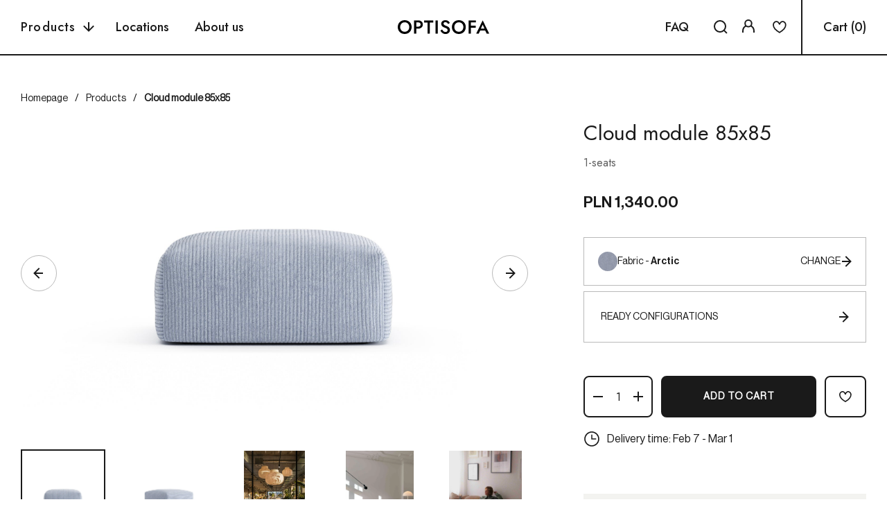

--- FILE ---
content_type: text/html; charset=utf-8
request_url: https://optisofa.com/en/products/cloud-modul-85x85?v=41170886819891
body_size: 56462
content:
<!DOCTYPE html><html lang="en"><head><meta charSet="utf-8"/><meta name="viewport" content="width=device-width, initial-scale=1.0, maximum-scale=1.0,user-scalable=0"/><title>Cloud module 85x85 - OPTISOFA</title><meta name="description" content="- endless configuration option - completely removable covers - memory foam top Imagine what it would feel like to sit on a cloud. Now check out our Cloud collection. The sofa is filled with high-quality, highly elastic and soft HR foam. Your seat will not change its appearance and will remain resilient for many, many years. We supplemented the top of the seat with a thick layer of lazy foam that perfectly adapts to the body of the owner of the Cloud sofa."/><meta property="og:site_name" content="OPTISOFA"/><meta property="og:locale" content="en"/><meta property="og:url" content="https://optisofa.com/products/cloud-modul-85x85"/><meta property="og:type" content="website"/><meta property="og:title" content="Cloud module 85x85 - OPTISOFA"/><meta property="og:description" content="- endless configuration option - completely removable covers - memory foam top Imagine what it would feel like to sit on a cloud. Now check out our Cloud collection. The sofa is filled with high-quality, highly elastic and soft HR foam. Your seat will not change its appearance and will remain resilient for many, many years. We supplemented the top of the seat with a thick layer of lazy foam that perfectly adapts to the body of the owner of the Cloud sofa."/><meta property="og:image" content="https://cdn.shopify.com/s/files/1/0573/2705/8995/products/Cloud_84x84Side_1200x.jpg?v=1674480544"/><link rel="canonical" href="https://optisofa.com/products/cloud-modul-85x85"/><meta name="next-head-count" content="12"/><link rel="preconnect" href="https://fonts.googleapis.com"/><link rel="preconnect" href="https://fonts.gstatic.com" crossorigin="true"/><link rel="apple-touch-icon" sizes="180x180" href="/apple-touch-icon.png"/><link rel="icon" type="image/png" sizes="32x32" href="/favicon-32x32.png"/><link rel="icon" type="image/png" sizes="16x16" href="/favicon-16x16.png"/><link rel="manifest" href="/site.webmanifest"/><link rel="mask-icon" href="/safari-pinned-tab.svg" color="#5bbad5"/><meta name="msapplication-TileColor" content="#da532c"/><meta name="theme-color" content="#ffffff"/><meta name="apple-mobile-web-app-title" content="Optisofa"/><meta name="application-name" content="Optisofa"/><link rel="preconnect" href="https://fonts.gstatic.com" crossorigin /><script id="google-consent-mode" data-nscript="beforeInteractive">
            window.dataLayer = window.dataLayer || [];
            function gtag(){dataLayer.push(arguments);}
            
            gtag('consent', 'default', {
              'ad_personalization': 'denied',
              'ad_storage': 'denied',
              'ad_user_data': 'denied',
              'analytics_storage': 'denied',
              'functionality_storage': 'denied',
              'personalization_storage': 'denied',
              'security_storage': 'granted'
            });

            gtag("set", "ads_data_redaction", true);
            gtag("set", "url_passthrough", false);
          </script><link rel="preload" href="/_next/static/css/46c365832e491dd1.css" as="style"/><link rel="stylesheet" href="/_next/static/css/46c365832e491dd1.css" data-n-g=""/><link rel="preload" href="/_next/static/css/90e040a8628ad418.css" as="style"/><link rel="stylesheet" href="/_next/static/css/90e040a8628ad418.css" data-n-p=""/><noscript data-n-css=""></noscript><script defer="" nomodule="" src="/_next/static/chunks/polyfills-c67a75d1b6f99dc8.js"></script><script src="/_next/static/chunks/webpack-246c5233b889db27.js" defer=""></script><script src="/_next/static/chunks/framework-9b5d6ec4444c80fa.js" defer=""></script><script src="/_next/static/chunks/main-519b0ae12836f65c.js" defer=""></script><script src="/_next/static/chunks/pages/_app-b94814180760a084.js" defer=""></script><script src="/_next/static/chunks/396-1a23c13e4dc964d2.js" defer=""></script><script src="/_next/static/chunks/386-d658792dae1132fb.js" defer=""></script><script src="/_next/static/chunks/730-f273b27240ac0905.js" defer=""></script><script src="/_next/static/chunks/307-5e0b50cf29c5d264.js" defer=""></script><script src="/_next/static/chunks/871-86f500f3656ffe74.js" defer=""></script><script src="/_next/static/chunks/pages/products/%5Bhandle%5D-1d9cee34a51ed79f.js" defer=""></script><script src="/_next/static/1ij3DdE-RR9mMXa1vehac/_buildManifest.js" defer=""></script><script src="/_next/static/1ij3DdE-RR9mMXa1vehac/_ssgManifest.js" defer=""></script><style data-href="https://fonts.googleapis.com/css2?family=Inter:wght@400;500;600&family=Jost:wght@300;400;500;600&display=swap">@font-face{font-family:'Inter';font-style:normal;font-weight:400;font-display:swap;src:url(https://fonts.gstatic.com/s/inter/v19/UcCO3FwrK3iLTeHuS_nVMrMxCp50SjIw2boKoduKmMEVuLyfMZs.woff) format('woff')}@font-face{font-family:'Inter';font-style:normal;font-weight:500;font-display:swap;src:url(https://fonts.gstatic.com/s/inter/v19/UcCO3FwrK3iLTeHuS_nVMrMxCp50SjIw2boKoduKmMEVuI6fMZs.woff) format('woff')}@font-face{font-family:'Inter';font-style:normal;font-weight:600;font-display:swap;src:url(https://fonts.gstatic.com/s/inter/v19/UcCO3FwrK3iLTeHuS_nVMrMxCp50SjIw2boKoduKmMEVuGKYMZs.woff) format('woff')}@font-face{font-family:'Jost';font-style:normal;font-weight:300;font-display:swap;src:url(https://fonts.gstatic.com/s/jost/v19/92zPtBhPNqw79Ij1E865zBUv7mz9JQVF.woff) format('woff')}@font-face{font-family:'Jost';font-style:normal;font-weight:400;font-display:swap;src:url(https://fonts.gstatic.com/s/jost/v19/92zPtBhPNqw79Ij1E865zBUv7myjJQVF.woff) format('woff')}@font-face{font-family:'Jost';font-style:normal;font-weight:500;font-display:swap;src:url(https://fonts.gstatic.com/s/jost/v19/92zPtBhPNqw79Ij1E865zBUv7myRJQVF.woff) format('woff')}@font-face{font-family:'Jost';font-style:normal;font-weight:600;font-display:swap;src:url(https://fonts.gstatic.com/s/jost/v19/92zPtBhPNqw79Ij1E865zBUv7mx9IgVF.woff) format('woff')}@font-face{font-family:'Inter';font-style:normal;font-weight:400;font-display:swap;src:url(https://fonts.gstatic.com/s/inter/v19/UcC73FwrK3iLTeHuS_nVMrMxCp50SjIa2JL7W0Q5n-wU.woff2) format('woff2');unicode-range:U+0460-052F,U+1C80-1C8A,U+20B4,U+2DE0-2DFF,U+A640-A69F,U+FE2E-FE2F}@font-face{font-family:'Inter';font-style:normal;font-weight:400;font-display:swap;src:url(https://fonts.gstatic.com/s/inter/v19/UcC73FwrK3iLTeHuS_nVMrMxCp50SjIa0ZL7W0Q5n-wU.woff2) format('woff2');unicode-range:U+0301,U+0400-045F,U+0490-0491,U+04B0-04B1,U+2116}@font-face{font-family:'Inter';font-style:normal;font-weight:400;font-display:swap;src:url(https://fonts.gstatic.com/s/inter/v19/UcC73FwrK3iLTeHuS_nVMrMxCp50SjIa2ZL7W0Q5n-wU.woff2) format('woff2');unicode-range:U+1F00-1FFF}@font-face{font-family:'Inter';font-style:normal;font-weight:400;font-display:swap;src:url(https://fonts.gstatic.com/s/inter/v19/UcC73FwrK3iLTeHuS_nVMrMxCp50SjIa1pL7W0Q5n-wU.woff2) format('woff2');unicode-range:U+0370-0377,U+037A-037F,U+0384-038A,U+038C,U+038E-03A1,U+03A3-03FF}@font-face{font-family:'Inter';font-style:normal;font-weight:400;font-display:swap;src:url(https://fonts.gstatic.com/s/inter/v19/UcC73FwrK3iLTeHuS_nVMrMxCp50SjIa2pL7W0Q5n-wU.woff2) format('woff2');unicode-range:U+0102-0103,U+0110-0111,U+0128-0129,U+0168-0169,U+01A0-01A1,U+01AF-01B0,U+0300-0301,U+0303-0304,U+0308-0309,U+0323,U+0329,U+1EA0-1EF9,U+20AB}@font-face{font-family:'Inter';font-style:normal;font-weight:400;font-display:swap;src:url(https://fonts.gstatic.com/s/inter/v19/UcC73FwrK3iLTeHuS_nVMrMxCp50SjIa25L7W0Q5n-wU.woff2) format('woff2');unicode-range:U+0100-02BA,U+02BD-02C5,U+02C7-02CC,U+02CE-02D7,U+02DD-02FF,U+0304,U+0308,U+0329,U+1D00-1DBF,U+1E00-1E9F,U+1EF2-1EFF,U+2020,U+20A0-20AB,U+20AD-20C0,U+2113,U+2C60-2C7F,U+A720-A7FF}@font-face{font-family:'Inter';font-style:normal;font-weight:400;font-display:swap;src:url(https://fonts.gstatic.com/s/inter/v19/UcC73FwrK3iLTeHuS_nVMrMxCp50SjIa1ZL7W0Q5nw.woff2) format('woff2');unicode-range:U+0000-00FF,U+0131,U+0152-0153,U+02BB-02BC,U+02C6,U+02DA,U+02DC,U+0304,U+0308,U+0329,U+2000-206F,U+20AC,U+2122,U+2191,U+2193,U+2212,U+2215,U+FEFF,U+FFFD}@font-face{font-family:'Inter';font-style:normal;font-weight:500;font-display:swap;src:url(https://fonts.gstatic.com/s/inter/v19/UcC73FwrK3iLTeHuS_nVMrMxCp50SjIa2JL7W0Q5n-wU.woff2) format('woff2');unicode-range:U+0460-052F,U+1C80-1C8A,U+20B4,U+2DE0-2DFF,U+A640-A69F,U+FE2E-FE2F}@font-face{font-family:'Inter';font-style:normal;font-weight:500;font-display:swap;src:url(https://fonts.gstatic.com/s/inter/v19/UcC73FwrK3iLTeHuS_nVMrMxCp50SjIa0ZL7W0Q5n-wU.woff2) format('woff2');unicode-range:U+0301,U+0400-045F,U+0490-0491,U+04B0-04B1,U+2116}@font-face{font-family:'Inter';font-style:normal;font-weight:500;font-display:swap;src:url(https://fonts.gstatic.com/s/inter/v19/UcC73FwrK3iLTeHuS_nVMrMxCp50SjIa2ZL7W0Q5n-wU.woff2) format('woff2');unicode-range:U+1F00-1FFF}@font-face{font-family:'Inter';font-style:normal;font-weight:500;font-display:swap;src:url(https://fonts.gstatic.com/s/inter/v19/UcC73FwrK3iLTeHuS_nVMrMxCp50SjIa1pL7W0Q5n-wU.woff2) format('woff2');unicode-range:U+0370-0377,U+037A-037F,U+0384-038A,U+038C,U+038E-03A1,U+03A3-03FF}@font-face{font-family:'Inter';font-style:normal;font-weight:500;font-display:swap;src:url(https://fonts.gstatic.com/s/inter/v19/UcC73FwrK3iLTeHuS_nVMrMxCp50SjIa2pL7W0Q5n-wU.woff2) format('woff2');unicode-range:U+0102-0103,U+0110-0111,U+0128-0129,U+0168-0169,U+01A0-01A1,U+01AF-01B0,U+0300-0301,U+0303-0304,U+0308-0309,U+0323,U+0329,U+1EA0-1EF9,U+20AB}@font-face{font-family:'Inter';font-style:normal;font-weight:500;font-display:swap;src:url(https://fonts.gstatic.com/s/inter/v19/UcC73FwrK3iLTeHuS_nVMrMxCp50SjIa25L7W0Q5n-wU.woff2) format('woff2');unicode-range:U+0100-02BA,U+02BD-02C5,U+02C7-02CC,U+02CE-02D7,U+02DD-02FF,U+0304,U+0308,U+0329,U+1D00-1DBF,U+1E00-1E9F,U+1EF2-1EFF,U+2020,U+20A0-20AB,U+20AD-20C0,U+2113,U+2C60-2C7F,U+A720-A7FF}@font-face{font-family:'Inter';font-style:normal;font-weight:500;font-display:swap;src:url(https://fonts.gstatic.com/s/inter/v19/UcC73FwrK3iLTeHuS_nVMrMxCp50SjIa1ZL7W0Q5nw.woff2) format('woff2');unicode-range:U+0000-00FF,U+0131,U+0152-0153,U+02BB-02BC,U+02C6,U+02DA,U+02DC,U+0304,U+0308,U+0329,U+2000-206F,U+20AC,U+2122,U+2191,U+2193,U+2212,U+2215,U+FEFF,U+FFFD}@font-face{font-family:'Inter';font-style:normal;font-weight:600;font-display:swap;src:url(https://fonts.gstatic.com/s/inter/v19/UcC73FwrK3iLTeHuS_nVMrMxCp50SjIa2JL7W0Q5n-wU.woff2) format('woff2');unicode-range:U+0460-052F,U+1C80-1C8A,U+20B4,U+2DE0-2DFF,U+A640-A69F,U+FE2E-FE2F}@font-face{font-family:'Inter';font-style:normal;font-weight:600;font-display:swap;src:url(https://fonts.gstatic.com/s/inter/v19/UcC73FwrK3iLTeHuS_nVMrMxCp50SjIa0ZL7W0Q5n-wU.woff2) format('woff2');unicode-range:U+0301,U+0400-045F,U+0490-0491,U+04B0-04B1,U+2116}@font-face{font-family:'Inter';font-style:normal;font-weight:600;font-display:swap;src:url(https://fonts.gstatic.com/s/inter/v19/UcC73FwrK3iLTeHuS_nVMrMxCp50SjIa2ZL7W0Q5n-wU.woff2) format('woff2');unicode-range:U+1F00-1FFF}@font-face{font-family:'Inter';font-style:normal;font-weight:600;font-display:swap;src:url(https://fonts.gstatic.com/s/inter/v19/UcC73FwrK3iLTeHuS_nVMrMxCp50SjIa1pL7W0Q5n-wU.woff2) format('woff2');unicode-range:U+0370-0377,U+037A-037F,U+0384-038A,U+038C,U+038E-03A1,U+03A3-03FF}@font-face{font-family:'Inter';font-style:normal;font-weight:600;font-display:swap;src:url(https://fonts.gstatic.com/s/inter/v19/UcC73FwrK3iLTeHuS_nVMrMxCp50SjIa2pL7W0Q5n-wU.woff2) format('woff2');unicode-range:U+0102-0103,U+0110-0111,U+0128-0129,U+0168-0169,U+01A0-01A1,U+01AF-01B0,U+0300-0301,U+0303-0304,U+0308-0309,U+0323,U+0329,U+1EA0-1EF9,U+20AB}@font-face{font-family:'Inter';font-style:normal;font-weight:600;font-display:swap;src:url(https://fonts.gstatic.com/s/inter/v19/UcC73FwrK3iLTeHuS_nVMrMxCp50SjIa25L7W0Q5n-wU.woff2) format('woff2');unicode-range:U+0100-02BA,U+02BD-02C5,U+02C7-02CC,U+02CE-02D7,U+02DD-02FF,U+0304,U+0308,U+0329,U+1D00-1DBF,U+1E00-1E9F,U+1EF2-1EFF,U+2020,U+20A0-20AB,U+20AD-20C0,U+2113,U+2C60-2C7F,U+A720-A7FF}@font-face{font-family:'Inter';font-style:normal;font-weight:600;font-display:swap;src:url(https://fonts.gstatic.com/s/inter/v19/UcC73FwrK3iLTeHuS_nVMrMxCp50SjIa1ZL7W0Q5nw.woff2) format('woff2');unicode-range:U+0000-00FF,U+0131,U+0152-0153,U+02BB-02BC,U+02C6,U+02DA,U+02DC,U+0304,U+0308,U+0329,U+2000-206F,U+20AC,U+2122,U+2191,U+2193,U+2212,U+2215,U+FEFF,U+FFFD}@font-face{font-family:'Jost';font-style:normal;font-weight:300;font-display:swap;src:url(https://fonts.gstatic.com/s/jost/v19/92zatBhPNqw73oDd4jQmfxIC7w.woff2) format('woff2');unicode-range:U+0301,U+0400-045F,U+0490-0491,U+04B0-04B1,U+2116}@font-face{font-family:'Jost';font-style:normal;font-weight:300;font-display:swap;src:url(https://fonts.gstatic.com/s/jost/v19/92zatBhPNqw73ord4jQmfxIC7w.woff2) format('woff2');unicode-range:U+0100-02BA,U+02BD-02C5,U+02C7-02CC,U+02CE-02D7,U+02DD-02FF,U+0304,U+0308,U+0329,U+1D00-1DBF,U+1E00-1E9F,U+1EF2-1EFF,U+2020,U+20A0-20AB,U+20AD-20C0,U+2113,U+2C60-2C7F,U+A720-A7FF}@font-face{font-family:'Jost';font-style:normal;font-weight:300;font-display:swap;src:url(https://fonts.gstatic.com/s/jost/v19/92zatBhPNqw73oTd4jQmfxI.woff2) format('woff2');unicode-range:U+0000-00FF,U+0131,U+0152-0153,U+02BB-02BC,U+02C6,U+02DA,U+02DC,U+0304,U+0308,U+0329,U+2000-206F,U+20AC,U+2122,U+2191,U+2193,U+2212,U+2215,U+FEFF,U+FFFD}@font-face{font-family:'Jost';font-style:normal;font-weight:400;font-display:swap;src:url(https://fonts.gstatic.com/s/jost/v19/92zatBhPNqw73oDd4jQmfxIC7w.woff2) format('woff2');unicode-range:U+0301,U+0400-045F,U+0490-0491,U+04B0-04B1,U+2116}@font-face{font-family:'Jost';font-style:normal;font-weight:400;font-display:swap;src:url(https://fonts.gstatic.com/s/jost/v19/92zatBhPNqw73ord4jQmfxIC7w.woff2) format('woff2');unicode-range:U+0100-02BA,U+02BD-02C5,U+02C7-02CC,U+02CE-02D7,U+02DD-02FF,U+0304,U+0308,U+0329,U+1D00-1DBF,U+1E00-1E9F,U+1EF2-1EFF,U+2020,U+20A0-20AB,U+20AD-20C0,U+2113,U+2C60-2C7F,U+A720-A7FF}@font-face{font-family:'Jost';font-style:normal;font-weight:400;font-display:swap;src:url(https://fonts.gstatic.com/s/jost/v19/92zatBhPNqw73oTd4jQmfxI.woff2) format('woff2');unicode-range:U+0000-00FF,U+0131,U+0152-0153,U+02BB-02BC,U+02C6,U+02DA,U+02DC,U+0304,U+0308,U+0329,U+2000-206F,U+20AC,U+2122,U+2191,U+2193,U+2212,U+2215,U+FEFF,U+FFFD}@font-face{font-family:'Jost';font-style:normal;font-weight:500;font-display:swap;src:url(https://fonts.gstatic.com/s/jost/v19/92zatBhPNqw73oDd4jQmfxIC7w.woff2) format('woff2');unicode-range:U+0301,U+0400-045F,U+0490-0491,U+04B0-04B1,U+2116}@font-face{font-family:'Jost';font-style:normal;font-weight:500;font-display:swap;src:url(https://fonts.gstatic.com/s/jost/v19/92zatBhPNqw73ord4jQmfxIC7w.woff2) format('woff2');unicode-range:U+0100-02BA,U+02BD-02C5,U+02C7-02CC,U+02CE-02D7,U+02DD-02FF,U+0304,U+0308,U+0329,U+1D00-1DBF,U+1E00-1E9F,U+1EF2-1EFF,U+2020,U+20A0-20AB,U+20AD-20C0,U+2113,U+2C60-2C7F,U+A720-A7FF}@font-face{font-family:'Jost';font-style:normal;font-weight:500;font-display:swap;src:url(https://fonts.gstatic.com/s/jost/v19/92zatBhPNqw73oTd4jQmfxI.woff2) format('woff2');unicode-range:U+0000-00FF,U+0131,U+0152-0153,U+02BB-02BC,U+02C6,U+02DA,U+02DC,U+0304,U+0308,U+0329,U+2000-206F,U+20AC,U+2122,U+2191,U+2193,U+2212,U+2215,U+FEFF,U+FFFD}@font-face{font-family:'Jost';font-style:normal;font-weight:600;font-display:swap;src:url(https://fonts.gstatic.com/s/jost/v19/92zatBhPNqw73oDd4jQmfxIC7w.woff2) format('woff2');unicode-range:U+0301,U+0400-045F,U+0490-0491,U+04B0-04B1,U+2116}@font-face{font-family:'Jost';font-style:normal;font-weight:600;font-display:swap;src:url(https://fonts.gstatic.com/s/jost/v19/92zatBhPNqw73ord4jQmfxIC7w.woff2) format('woff2');unicode-range:U+0100-02BA,U+02BD-02C5,U+02C7-02CC,U+02CE-02D7,U+02DD-02FF,U+0304,U+0308,U+0329,U+1D00-1DBF,U+1E00-1E9F,U+1EF2-1EFF,U+2020,U+20A0-20AB,U+20AD-20C0,U+2113,U+2C60-2C7F,U+A720-A7FF}@font-face{font-family:'Jost';font-style:normal;font-weight:600;font-display:swap;src:url(https://fonts.gstatic.com/s/jost/v19/92zatBhPNqw73oTd4jQmfxI.woff2) format('woff2');unicode-range:U+0000-00FF,U+0131,U+0152-0153,U+02BB-02BC,U+02C6,U+02DA,U+02DC,U+0304,U+0308,U+0329,U+2000-206F,U+20AC,U+2122,U+2191,U+2193,U+2212,U+2215,U+FEFF,U+FFFD}</style></head><body><div id="__next"><noscript><img height="1" width="1" style="display:none" src="https://www.facebook.com/tr?id=4198930450378500&amp;ev=PageView&amp;noscript=1" alt=""/></noscript><div class="min-h-screen min-w-[320px]"><header class="z-[100] w-full fixed top-0" id="header"><div class="flex items-center z-20 w-full border-b-2 sm:border-0 border-black bg-white relative "><a class="center-horizontal top-1/2 translate-y-[-50%] z-30" href="/en"><svg width="132px" height="20px" viewBox="0 0 132 20" version="1.1" xmlns="http://www.w3.org/2000/svg" class="sm:h-15 sm:w-auto"><g id="Page-1" stroke="none" stroke-width="1" fill="none" fill-rule="evenodd"><g id="Home" transform="translate(-894.000000, -36.000000)"><rect fill="#FFFFFF" x="0" y="0" width="1920" height="11145"></rect><g id="Menu"><rect id="bkg" fill="#FFFFFF" x="0" y="0" width="1921" height="173"></rect><g id="Top" transform="translate(16.000000, 0.000000)" fill="#000000" fill-rule="nonzero"><g id="Optisofa_logo" transform="translate(878.000000, 36.000000)"><g id="Clipped" transform="translate(0.000000, 0.073394)"><path d="M0.773221757,5.94495413 C1.27029289,4.73394495 1.96987448,3.68807339 2.87196653,2.80733945 C3.77405858,1.9266055 4.841841,1.2293578 6.05690377,0.733944954 C7.27196653,0.23853211 8.59748954,0 9.99665272,0 C11.451046,0 12.776569,0.23853211 13.9916318,0.733944954 C15.2066946,1.2293578 16.2560669,1.9266055 17.176569,2.80733945 C18.0786611,3.68807339 18.7782427,4.73394495 19.2753138,5.94495413 C19.7723849,7.1559633 20.0117155,8.47706422 20.0117155,9.9266055 C20.0117155,11.3577982 19.7723849,12.6788991 19.2753138,13.9082569 C18.7782427,15.1376147 18.0786611,16.2018349 17.176569,17.0825688 C16.274477,17.9816514 15.2251046,18.6788991 13.9916318,19.1743119 C12.776569,19.6697248 11.432636,19.9266055 9.99665272,19.9266055 C8.56066946,19.9266055 7.23514644,19.6697248 6.00167364,19.1743119 C4.76820084,18.6788991 3.71882845,17.9816514 2.8167364,17.0825688 C1.93305439,16.1834862 1.2334728,15.1192661 0.736401674,13.9082569 C0.239330544,12.6788991 0,11.3577982 0,9.9266055 C0.0184100418,8.47706422 0.276150628,7.1559633 0.773221757,5.94495413 M4.30794979,13.4311927 C4.86025105,14.4587156 5.6334728,15.266055 6.62761506,15.853211 C7.62175732,16.440367 8.74476987,16.733945 10.0150628,16.733945 C11.3037657,16.733945 12.4267782,16.440367 13.4209205,15.853211 C14.3966527,15.266055 15.1698745,14.4587156 15.7405858,13.4311927 C16.292887,12.4036697 16.5874477,11.2293578 16.5874477,9.90825688 C16.5874477,8.58715596 16.3112971,7.41284404 15.7589958,6.3853211 C15.2066946,5.35779817 14.4518828,4.55045872 13.4577406,3.96330275 C12.4820084,3.37614679 11.3405858,3.08256881 10.0334728,3.08256881 C8.76317992,3.08256881 7.64016736,3.37614679 6.6460251,3.96330275 C5.65188285,4.55045872 4.87866109,5.35779817 4.32635983,6.3853211 C3.77405858,7.41284404 3.47949791,8.58715596 3.47949791,9.90825688 C3.46108787,11.2293578 3.73723849,12.4036697 4.30794979,13.4311927" id="Shape"></path></g><g id="Clipped" transform="translate(78.113808, 0.073394)"><path d="M0.773221757,5.94495413 C1.27029289,4.73394495 1.96987448,3.68807339 2.87196653,2.80733945 C3.77405858,1.9266055 4.841841,1.2293578 6.05690377,0.733944954 C7.27196653,0.23853211 8.59748954,0 9.99665272,0 C11.451046,0 12.776569,0.23853211 13.9916318,0.733944954 C15.2066946,1.2293578 16.2560669,1.9266055 17.176569,2.80733945 C18.0786611,3.68807339 18.7782427,4.73394495 19.2753138,5.94495413 C19.7723849,7.1559633 20.0117155,8.47706422 20.0117155,9.9266055 C20.0117155,11.3577982 19.7723849,12.6788991 19.2753138,13.9082569 C18.7782427,15.1376147 18.0786611,16.2018349 17.176569,17.0825688 C16.274477,17.9816514 15.2251046,18.6788991 13.9916318,19.1743119 C12.776569,19.6697248 11.432636,19.9266055 9.99665272,19.9266055 C8.56066946,19.9266055 7.23514644,19.6697248 6.00167364,19.1743119 C4.76820084,18.6788991 3.71882845,17.9816514 2.8167364,17.0825688 C1.93305439,16.1834862 1.2334728,15.1192661 0.736401674,13.9082569 C0.239330544,12.6788991 5.02315065e-14,11.3577982 5.02315065e-14,9.9266055 C0.0368200837,8.47706422 0.276150628,7.1559633 0.773221757,5.94495413 M4.30794979,13.4311927 C4.86025105,14.4587156 5.6334728,15.266055 6.62761506,15.853211 C7.62175732,16.440367 8.74476987,16.733945 10.0150628,16.733945 C11.3037657,16.733945 12.4267782,16.440367 13.4209205,15.853211 C14.3966527,15.266055 15.1698745,14.4587156 15.7405858,13.4311927 C16.292887,12.4036697 16.5874477,11.2293578 16.5874477,9.90825688 C16.5874477,8.58715596 16.3112971,7.41284404 15.7589958,6.3853211 C15.2066946,5.35779817 14.4518828,4.55045872 13.4577406,3.96330275 C12.4820084,3.37614679 11.3405858,3.08256881 10.0334728,3.08256881 C8.76317992,3.08256881 7.64016736,3.37614679 6.6460251,3.96330275 C5.65188285,4.55045872 4.87866109,5.35779817 4.32635983,6.3853211 C3.77405858,7.41284404 3.47949791,8.58715596 3.47949791,9.90825688 C3.47949791,11.2293578 3.75564854,12.4036697 4.30794979,13.4311927" id="Shape"></path></g><g id="Clipped" transform="translate(37.943096, 0.385321)"><path d="M13.2368201,0 L0.184100418,0 C0.0736401674,0 0,0.0733944954 0,0.183486239 L0,2.80733945 C0,2.91743119 0.0736401674,2.99082569 0.184100418,2.99082569 L5.04435146,2.99082569 L5.04435146,19.0091743 C5.04435146,19.1192661 5.11799163,19.1926606 5.22845188,19.1926606 L8.15564854,19.1926606 C8.26610879,19.1926606 8.33974895,19.1192661 8.33974895,19.0091743 L8.33974895,2.99082569 L13.2368201,2.99082569 C13.3472803,2.99082569 13.4209205,2.91743119 13.4209205,2.80733945 L13.4209205,0.183486239 C13.4209205,0.0917431193 13.3288703,0 13.2368201,0" id="Path"></path></g><g id="Clipped" transform="translate(54.438494, 0.385321)"><path d="M3.09288703,19.1926606 L0.184100418,19.1926606 C0.0736401674,19.1926606 0,19.1192661 0,19.0091743 L0,0.183486239 C0,0.0733944954 0.0736401674,0 0.184100418,0 L3.09288703,0 C3.20334728,0 3.27698745,0.0733944954 3.27698745,0.183486239 L3.27698745,19.0091743 C3.27698745,19.1192661 3.20334728,19.1926606 3.09288703,19.1926606" id="Path"></path></g><g id="Clipped" transform="translate(102.249372, 0.385321)"><path d="M10.4384937,0 L3.01924686,0 L1.78577406,0 L0.184100418,0 C0.0736401674,0 0,0.0733944954 0,0.183486239 L0,19.0091743 C0,19.1192661 0.0736401674,19.1926606 0.184100418,19.1926606 L3.00083682,19.1926606 C3.11129707,19.1926606 3.18493724,19.1192661 3.18493724,19.0091743 L3.18493724,10.5321101 L10.1623431,10.5321101 C10.2728033,10.5321101 10.3464435,10.4587156 10.3464435,10.3486239 L10.3464435,7.88990826 C10.3464435,7.77981651 10.2728033,7.70642202 10.1623431,7.70642202 L3.18493724,7.70642202 L3.18493724,2.91743119 L10.4200837,2.91743119 C10.5305439,2.91743119 10.6041841,2.8440367 10.6041841,2.73394495 L10.6041841,0.183486239 C10.6225941,0.0917431193 10.548954,0 10.4384937,0" id="Path"></path></g><g id="Clipped" transform="translate(61.600000, 0.091743)"><path d="M13.2736402,11.9816514 C12.9974895,11.3577982 12.6108787,10.8073394 12.1322176,10.3486239 C11.6535565,9.88990826 11.1196653,9.48623853 10.548954,9.19266055 C9.97824268,8.88073394 9.38912134,8.62385321 8.83682008,8.42201835 C7.80585774,8.05504587 6.97740586,7.70642202 6.33305439,7.35779817 C5.68870293,7.00917431 5.21004184,6.64220183 4.91548117,6.23853211 C4.6209205,5.85321101 4.45523013,5.39449541 4.45523013,4.91743119 C4.45523013,4.36697248 4.65774059,3.88990826 5.08117155,3.48623853 C5.50460251,3.08256881 6.16736402,2.86238532 7.06945607,2.86238532 C7.71380753,2.86238532 8.26610879,2.99082569 8.76317992,3.2293578 C9.241841,3.46788991 9.68368201,3.79816514 10.0334728,4.22018349 C10.2912134,4.51376147 10.5121339,4.80733945 10.6962343,5.11926606 L10.8435146,5.39449541 C10.8435146,5.39449541 10.8435146,5.39449541 10.8435146,5.41284404 C10.8987448,5.48623853 11.009205,5.52293578 11.0828452,5.46788991 L11.6351464,5.1559633 L13.4209205,4.16513761 C13.4393305,4.16513761 13.4393305,4.14678899 13.4577406,4.14678899 C13.5129707,4.09174312 13.5313808,4.01834862 13.5129707,3.94495413 C13.5129707,3.94495413 13.5129707,3.9266055 13.5129707,3.9266055 L13.4761506,3.85321101 L13.3841004,3.68807339 C13.0895397,3.1559633 12.7029289,2.64220183 12.2426778,2.14678899 C11.7087866,1.57798165 11.0644351,1.08256881 10.2912134,0.697247706 C10.2359833,0.660550459 10.1807531,0.642201835 10.107113,0.605504587 C9.26025105,0.201834862 8.26610879,0 7.14309623,0 C5.9832636,0 4.95230126,0.220183486 4.05020921,0.642201835 C3.14811715,1.06422018 2.43012552,1.66972477 1.89623431,2.4587156 C1.3623431,3.2293578 1.10460251,4.12844037 1.10460251,5.1559633 C1.10460251,6.05504587 1.27029289,6.80733945 1.62008368,7.44954128 C1.96987448,8.0733945 2.41171548,8.60550459 2.94560669,9.04587156 C3.47949791,9.46788991 4.03179916,9.83486239 4.6209205,10.1100917 C5.21004184,10.3853211 5.74393305,10.6238532 6.22259414,10.7889908 C7.03263598,11.0825688 7.73221757,11.3761468 8.358159,11.6880734 C8.96569038,11.9816514 9.46276151,12.3486239 9.79414226,12.7889908 C10.1439331,13.2110092 10.3096234,13.7981651 10.3096234,14.4954128 C10.3096234,15.2477064 10.0334728,15.853211 9.48117155,16.3302752 C8.92887029,16.8073394 8.21087866,17.0458716 7.32719665,17.0458716 C6.59079498,17.0458716 5.92803347,16.8990826 5.33891213,16.587156 C4.74979079,16.293578 4.21589958,15.853211 3.73723849,15.3027523 C3.51631799,15.0458716 3.29539749,14.7706422 3.09288703,14.4954128 L2.63263598,13.7981651 C2.61422594,13.7614679 2.57740586,13.7247706 2.55899582,13.6880734 C2.52217573,13.6330275 2.48535565,13.5963303 2.46694561,13.5412844 C2.41171548,13.4678899 2.30125523,13.4495413 2.22761506,13.5045872 L1.71213389,13.853211 L1.49121339,14 L0.0368200837,14.9908257 C0.0368200837,14.9908257 0.0368200837,14.9908257 0.0368200837,15.0091743 C0.0184100418,15.0458716 0,15.0642202 0,15.1009174 C0,15.1376147 0,15.1743119 0.0184100418,15.2110092 C0.0368200837,15.2477064 0.0552301255,15.266055 0.0736401674,15.3027523 L0.184100418,15.4678899 C0.184100418,15.4862385 0.20251046,15.4862385 0.20251046,15.5045872 C0.589121339,16.2201835 1.08619247,16.8807339 1.67531381,17.5045872 C2.39330544,18.2568807 3.22175732,18.8440367 4.19748954,19.3027523 C5.15481172,19.7431193 6.2041841,19.9816514 7.34560669,19.9816514 C8.17405858,19.9816514 8.96569038,19.853211 9.72050209,19.5779817 C10.4753138,19.3211009 11.1564854,18.9357798 11.7640167,18.4587156 C12.3715481,17.9816514 12.8502092,17.3761468 13.2,16.6605505 C13.5497908,15.9449541 13.7154812,15.1376147 13.7154812,14.2568807 C13.6970711,13.3394495 13.5497908,12.6055046 13.2736402,11.9816514" id="Path"></path></g><g id="Clipped" transform="translate(113.236542, 0.422018)"><path d="M18.6714081,19.0091743 C18.5241277,18.7155963 18.1743369,18 17.6956759,17.0091743 C15.3207805,12.1834862 9.74253778,0.80733945 9.39274698,0.0917431193 C9.37433694,0.0733944954 9.37433694,0.0550458716 9.37433694,0.0550458716 C9.33751686,-0.0183486239 9.31910682,-0.0183486239 9.28228673,0.0550458716 C9.28228673,0.0550458716 9.28228673,0.0733944954 9.26387669,0.0917431193 C8.89567585,0.80733945 3.31743318,12.2201835 0.960947821,17.0275229 C0.942537779,17.0458716 0.905717695,17.0825688 0.905717695,17.1009174 L0.261366231,18.4587156 L0.0220356871,18.9541284 C-0.0331944385,19.0642202 0.0220356871,19.1376147 0.114085896,19.1376147 L3.39107334,19.1376147 C3.5015336,19.1376147 3.61199385,19.0642202 3.66722397,18.9541284 L4.01701477,18.2018349 L4.55090598,17.1009174 C4.55090598,17.0825688 4.55090598,17.0825688 4.55090598,17.0642202 L5.76596874,14.4587156 L12.8722449,14.4587156 L14.1057177,17.0825688 L14.6396089,18.2018349 L14.7500692,18.440367 L14.9893997,18.9541284 C15.0446298,19.0642202 15.1550901,19.1376147 15.2655503,19.1376147 L18.5609478,19.1376147 C18.634588,19.1559633 18.6898181,19.1009174 18.6714081,19.0091743 M6.70488088,11.8899083 L9.31910682,6.12844037 L11.9333328,11.8899083 L6.70488088,11.8899083 Z" id="Shape"></path></g><g id="Clipped" transform="translate(23.435983, 0.385321)"><path d="M11.892887,2.78899083 C11.3221757,1.90825688 10.5305439,1.21100917 9.48117155,0.733944954 C8.45020921,0.256880734 7.23514644,0 5.83598326,0 L5.65188285,0 L3.27698745,0 L3.09288703,0 L2.90878661,0 L1.93305439,0 L0.184100418,0 C0.0736401674,0 0,0.0733944954 0,0.183486239 L0,19.0091743 C0,19.1192661 0.0736401674,19.1926606 0.184100418,19.1926606 L3.07447699,19.1926606 C3.1665272,19.1926606 3.24016736,19.1376147 3.25857741,19.0458716 L3.25857741,11.9266055 L3.25857741,11.9266055 L5.13640167,11.9266055 L5.81757322,11.9266055 C7.2167364,11.9266055 8.43179916,11.6880734 9.46276151,11.1926606 C10.4937238,10.7155963 11.3037657,10.0183486 11.874477,9.11926606 C12.4451883,8.22018349 12.7213389,7.1559633 12.7213389,5.94495413 C12.739749,4.73394495 12.4635983,3.66972477 11.892887,2.78899083 M8.52384937,8.29357798 C7.84267782,8.82568807 6.94058577,9.08256881 5.83598326,9.08256881 L5.15481172,9.08256881 L3.27698745,9.08256881 L3.27698745,9.08256881 L3.27698745,2.86238532 L3.27698745,2.86238532 L5.65188285,2.86238532 L5.83598326,2.86238532 C6.95899582,2.86238532 7.86108787,3.11926606 8.52384937,3.65137615 C9.20502092,4.16513761 9.53640167,4.95412844 9.53640167,5.96330275 C9.55481172,6.97247706 9.20502092,7.76146789 8.52384937,8.29357798" id="Shape"></path></g></g></g></g></g></g></svg></a><div class="flex justify-between items-center py-25 lg:py-16 pl-10 sm:p-0 border-r-2 sm:border-r-0 border-black w-full pr-30 lg:pr-20 md:h-[auto] h-[96px] xlg:h-[78px]"><nav class="sm:hidden"><ul class="flex items-center"><button class="text-s mr-25 lg:mr-0 px-20 py-5 font-medium transition-all tracking-w12 mx-auto lg:py-16 text-center flex items-center justify-center relative">Products<div class="false ml-10 -mt-3 transition-all"><svg width="16px" height="16px" viewBox="0 0 16 16" version="1.1" xmlns="http://www.w3.org/2000/svg" class="rotate-90 "><g id="Page-1" stroke="none" stroke-width="1" fill="none" fill-rule="evenodd"><g id="Home" transform="translate(-1853.000000, -866.000000)"><g id="Header" transform="translate(0.000000, 173.000000)"><g id="Photo" mask="url(#mask-2)"><g transform="translate(-1.000000, 0.000000)"><rect stroke="#979797" stroke-width="1" x="0.5" y="0.5" width="1919" height="892"></rect></g></g><g id="BTN/header/arrow/right" transform="translate(1835.000000, 675.000000)"><g id="icon/arrow/01" transform="translate(26.000000, 26.000000) rotate(-90.000000) translate(-26.000000, -26.000000) translate(18.000000, 18.000000)"><polyline id="Path" stroke="#1A1A1A" class="undefined transition-all duration-250" stroke-width="2" stroke-linecap="square" transform="translate(8.000000, 11.250000) scale(1, -1) rotate(-90.000000) translate(-8.000000, -11.250000) " points="4.75 4.75 11.25 11.25 4.75 17.75"></polyline><rect id="Rectangle" fill="#1A1A1A" class="undefined transition-all duration-250" x="7" y="2" width="2" height="12"></rect></g></g></g></g></g></svg></div></button><li><a class="text-s mr-40 lg:mr-15 px-10 py-5 inline-block font-medium border hover-hover:hover:border-black transition-all border-transparent" href="/en/pages/showrooms">Locations</a></li><li><a class="text-s mr-40 lg:mr-15 px-10 py-5 inline-block font-medium border hover-hover:hover:border-black transition-all border-transparent" href="/en/pages/about">About us</a></li></ul></nav><nav class="sm:grow flex sm:block"><ul class="flex items-center"><li class="hidden sm:flex"><button class="inline-block ml-30 sm:ml-0 sm:p-16"><div class="h-2 w-20 bg-black transition ease transform duration-300 opacity-100"></div><div class="h-2 w-20 bg-black transition ease transform duration-300 my-7 opacity-100"></div><div class="h-2 w-20 bg-black transition ease transform duration-300 opacity:100"></div></button></li><li class="sm:hidden flex"><a class="text-s mr-10 px-20 lg:mr-0 py-5 inline-block font-medium border hover-hover:hover:border-black transition-all border-transparent" href="/en/pages/faq">FAQ</a></li><li class="flex"><button class="inline-block ml-30 sm:ml-0 sm:p-16 lg:ml-15"><svg width="20px" height="20px" viewBox="0 0 20 20" version="1.1" xmlns="http://www.w3.org/2000/svg" class="undefined"><g id="Page-1" stroke="none" stroke-width="1" fill="none" fill-rule="evenodd"><g id="Menu_Produkty" transform="translate(-1616.000000, -36.000000)"><g id="Menu"><g id="Top" transform="translate(16.000000, 0.000000)" stroke="#1A1A1A" stroke-width="2" class="stroke-black transition-all duration-300"><g id="icon/menu/search/defalut/" transform="translate(1600.000000, 36.000000)"><g id="Group-9" transform="translate(1.000000, 1.000000)"><g id="Oval-2"><circle id="Oval" cx="8" cy="8" r="8"></circle></g><line x1="13.5" y1="13.5" x2="18" y2="18" id="Path-3"></line></g></g></g></g></g></g></svg></button></li><li class="sm:hidden flex"><a class="inline-block ml-30 lg:ml-20" href="/en/account/login"><svg width="24px" height="24px" viewBox="0 0 24 24" version="1.1" xmlns="http://www.w3.org/2000/svg" class="undefined"><g id="Page-1" stroke="none" stroke-width="1" fill="none" fill-rule="evenodd"><g id="Menu_Produkty" transform="translate(-1668.000000, -36.000000)"><g id="Menu"><g id="Top" transform="translate(16.000000, 0.000000)" stroke="#1A1A1A" stroke-width="2" class=" "><g id="icon/menu/user" transform="translate(1652.000000, 36.000000)"><g id="Group" transform="translate(2.000000, 2.000000)"><circle id="Oval" cx="7.94117647" cy="4.76470588" r="4.76470588"></circle><path d="M5,8 C2.02744962,9.44361716 0,12.3259279 0,15.6461074 L0,18 M16,18 L16,15.6522201 C16,12.3206334 13.9698924,9.43107732 11,8" id="Shape"></path></g></g></g></g></g></g></svg></a></li><li class="relative sm:ml-auto flex"><a class="inline-block ml-30 sm:ml-0 sm:p-16 lg:ml-20" href="/en/wishlist"><svg width="20px" height="20px" viewBox="0 0 20 20" version="1.1" xmlns="http://www.w3.org/2000/svg" class="h-22 w-22"><g id="Page-1" stroke="none" stroke-width="1" fill="none" fill-rule="evenodd"><g id="Menu_Produkty" transform="translate(-1368.000000, -1605.000000)"><g id="Section-01" transform="translate(32.004852, 1306.000000)"><g id="Product-03" transform="translate(944.000000, 272.000000)"><g id="icon/like/active" transform="translate(382.000000, 17.000000)"><g id="icon/like/defalut" transform="translate(10.000000, 10.000000)"><path d="M12.5947237,3.10679188 C13.3854597,2.74561445 14.2250738,2.7174571 14.9962669,2.95094857 C15.8424368,3.20714056 16.6054483,3.77372852 17.1469532,4.55635987 C17.6639595,5.30358374 17.9777778,6.24766331 17.9777778,7.31560315 C17.9777778,8.83422322 17.3473717,10.5809434 15.8394545,12.3933625 C14.5436951,13.9507814 12.6132385,15.5438609 9.88803959,17.0840858 C7.16375412,15.5436931 5.23365681,13.9507372 3.93811276,12.393436 C2.43033887,10.5810251 1.8,8.83430902 1.8,7.31569003 C1.8,6.24773025 2.11379545,5.3036306 2.63076357,4.55638798 C3.17221756,3.77375271 3.93515331,3.2071536 4.78123817,2.95095382 C5.55232921,2.71746263 6.39182817,2.74561013 7.18244476,3.10677003 C7.9313109,3.44885798 8.62818286,4.08267615 9.20321568,5.03707217 C9.55355611,5.61854074 9.77755995,6.18438203 9.88839369,6.72347804 C9.99928525,6.18423681 10.2233249,5.61848005 10.5736555,5.03712049 C11.1487875,4.08271217 11.8457631,3.44888793 12.5947237,3.10679188 Z" id="Like-Icon-Copy" stroke="#1A1A1A" stroke-width="1.6" class=" transition-all"></path></g></g></g></g></g></g></svg></a></li></ul></nav></div><a class="sm:hidden px-30 py-25 lg:py-16 self-stretch text-s shrink-0 font-medium flex items-center transition-all " href="/en/cart">Cart<!-- --> (<!-- -->0<!-- -->)</a><a class="hidden sm:block transition-all p-16" href="/en/cart"><svg width="20px" height="20px" viewBox="0 0 20 20" version="1.1" xmlns="http://www.w3.org/2000/svg" class="undefined"><g transform="translate(-339.0 -20.0)"><rect x="0px" y="0px" width="375px" height="8630px" fill="#FFFFFF"></rect><g><g><polygon points="0,0 375,0 375,60 0,60 0,0" stroke="none" fill="#FFFFFF"></polygon></g><g transform="translate(339.0 20.0)"><g transform="translate(6.863636363636239 1.0)"><path d="M0,4.54545455 L0,3.27272727 C0,1.46524991 1.46524991,0 3.27272727,0 C5.08020464,0 6.54545455,1.46524991 6.54545455,3.27272727 L6.54545455,4.54545455" stroke="#313131" class=" transition-all" stroke-width="2" fill="none" stroke-miterlimit="10"></path></g><g transform="translate(2.2613636363635177 5.181818181818187)"><path d="M0.575,0 L15.175,0 L15.6217294,10.8768895 C15.6897214,12.5323481 14.4028256,13.9294809 12.747367,13.9974729 C12.7063518,13.9991575 12.6653063,14 12.6242565,14 L3.12574351,14 C1.46888926,14 0.125743513,12.6568542 0.125743513,11 C0.125743513,10.9589502 0.126586056,10.9179047 0.12827061,10.8768895 L0.575,0 L0.575,0 Z" stroke="#313131" class=" transition-all" stroke-width="2" fill="none" stroke-miterlimit="10"></path></g></g></g></g></svg></a></div></header><div><div class="pt-[130px] tab:pt-[54px]"><div class="container mb-20 tab:hidden"><div class="flex whitespace-nowrap overflow-hidden"><a class="text-xxs font-secondary hover-hover:hover:underline" href="/en">Homepage</a><span class="block px-10 text-xxs font-secondary">/</span><a class="text-xxs font-secondary hover-hover:hover:underline shrink-0 " href="/en/collections/all">Products</a><span class="block px-10 text-xxs font-secondary">/</span><a class="text-xxs font-secondary font-semibold overflow-hidden text-ellipsis" href="/en/products/cloud-modul-85x85">Cloud module 85x85</a></div></div><div class="flex items-start container tab:px-0 tab:flex-col"><div class="w-[60%] lg:pb-150 md:pb-100 tab:pb-60 tab:w-full tab:order-2"></div><div class="w-[40%] tab:w-full flex flex-col items-start tab:relative tab:top-0 z-50 top-200 tab:order-1 z-[1000]"><div class="pl-80 w-full tab:pl-0"><div class="w-full tab:pb-0 tab:px-16"><div class="flex w-full justify-between tab:block"><h1 class="md:m-tab xlg:text-title-lg text-base-m-lg tab:text-m-tab mb-10 tab:mb-4 tab:font-medium">Cloud module 85x85</h1></div><div class="text-xs opacity-70 tab:text-xs-mob">1-seats</div></div><div class="flex items-center pt-24 pb-32 tab:pt-20 tab:px-16 tab:pb-24"><div class="font-secondarybold text-m mr-[17px] tab:mr-16 tab:text-base-lg">PLN 1,340.00</div></div><div class="mb-[48px] tab:mb-30 tab:px-16 "><button type="button" class="flex items-center w-full font-secondary text-xxs justify-between p-20 border border-grey hover-hover:hover:border-black transition-all group mb-8 tab:mb-6 tab:text-xs-mob tab:px-20 tab:py-16"><div class="flex items-center gap-12"><div class="flex items-center"><div class="flex items-center gap-4 lg:gap-0"><div class="h-28 w-28 tab:h-20 tab:w-20 rounded-full object-cover overflow-hidden z-10"><div class="relative h-full w-full  " style="opacity:0;transition:all .3s ease-in-out"><span style="box-sizing:border-box;display:block;overflow:hidden;width:initial;height:initial;background:none;opacity:1;border:0;margin:0;padding:0;position:absolute;top:0;left:0;bottom:0;right:0"><img alt="" src="[data-uri]" decoding="async" data-nimg="fill" style="position:absolute;top:0;left:0;bottom:0;right:0;box-sizing:border-box;padding:0;border:none;margin:auto;display:block;width:0;height:0;min-width:100%;max-width:100%;min-height:100%;max-height:100%;object-fit:cover"/><noscript><img alt="" sizes="100vw" srcSet="/_next/image?url=https%3A%2F%2Fcdn.accentuate.io%2F57327058995%2F1667832232464%2FArctic.jpg%3Fv%3D1669291562771&amp;w=640&amp;q=75 640w, /_next/image?url=https%3A%2F%2Fcdn.accentuate.io%2F57327058995%2F1667832232464%2FArctic.jpg%3Fv%3D1669291562771&amp;w=750&amp;q=75 750w, /_next/image?url=https%3A%2F%2Fcdn.accentuate.io%2F57327058995%2F1667832232464%2FArctic.jpg%3Fv%3D1669291562771&amp;w=828&amp;q=75 828w, /_next/image?url=https%3A%2F%2Fcdn.accentuate.io%2F57327058995%2F1667832232464%2FArctic.jpg%3Fv%3D1669291562771&amp;w=1080&amp;q=75 1080w, /_next/image?url=https%3A%2F%2Fcdn.accentuate.io%2F57327058995%2F1667832232464%2FArctic.jpg%3Fv%3D1669291562771&amp;w=1200&amp;q=75 1200w, /_next/image?url=https%3A%2F%2Fcdn.accentuate.io%2F57327058995%2F1667832232464%2FArctic.jpg%3Fv%3D1669291562771&amp;w=1920&amp;q=75 1920w, /_next/image?url=https%3A%2F%2Fcdn.accentuate.io%2F57327058995%2F1667832232464%2FArctic.jpg%3Fv%3D1669291562771&amp;w=2048&amp;q=75 2048w, /_next/image?url=https%3A%2F%2Fcdn.accentuate.io%2F57327058995%2F1667832232464%2FArctic.jpg%3Fv%3D1669291562771&amp;w=3840&amp;q=75 3840w" src="/_next/image?url=https%3A%2F%2Fcdn.accentuate.io%2F57327058995%2F1667832232464%2FArctic.jpg%3Fv%3D1669291562771&amp;w=3840&amp;q=75" decoding="async" data-nimg="fill" style="position:absolute;top:0;left:0;bottom:0;right:0;box-sizing:border-box;padding:0;border:none;margin:auto;display:block;width:0;height:0;min-width:100%;max-width:100%;min-height:100%;max-height:100%;object-fit:cover" loading="lazy"/></noscript></span></div></div></div></div><div class="flex flex-wrap gap-4 w-full tab:gap-0"><p>Fabric<!-- --> -<!-- --> <span class="font-secondarybold text-nowrap">Arctic</span> </p></div></div><div class="flex items-center uppercase gap-5"><svg width="16px" height="16px" viewBox="0 0 16 16" version="1.1" xmlns="http://www.w3.org/2000/svg" class=""><g id="Page-1" stroke="none" stroke-width="1" fill="none" fill-rule="evenodd"><g id="Home" transform="translate(-1853.000000, -866.000000)"><g id="Header" transform="translate(0.000000, 173.000000)"><g id="Photo" mask="url(#mask-2)"><g transform="translate(-1.000000, 0.000000)"><rect stroke="#979797" stroke-width="1" x="0.5" y="0.5" width="1919" height="892"></rect></g></g><g id="BTN/header/arrow/right" transform="translate(1835.000000, 675.000000)"><g id="icon/arrow/01" transform="translate(26.000000, 26.000000) rotate(-90.000000) translate(-26.000000, -26.000000) translate(18.000000, 18.000000)"><polyline id="Path" stroke="#1A1A1A" class="undefined transition-all duration-250" stroke-width="2" stroke-linecap="square" transform="translate(8.000000, 11.250000) scale(1, -1) rotate(-90.000000) translate(-8.000000, -11.250000) " points="4.75 4.75 11.25 11.25 4.75 17.75"></polyline><rect id="Rectangle" fill="#1A1A1A" class="undefined transition-all duration-250" x="7" y="2" width="2" height="12"></rect></g></g></g></g></g></svg></div></button><div class="relative z-[1000] "><div class="relative  "><button class="font-secondary uppercase font-medium text-xxs tab:text-xs-mob tab:px-20 tab:py-16 flex items-center w-full justify-between p-24 border hover-hover:hover:border-black transition-all group-dropdown    border-grey   "><span class="inline-block pr-20">Ready configurations<!-- --> </span><svg width="16px" height="16px" viewBox="0 0 16 16" version="1.1" xmlns="http://www.w3.org/2000/svg" class=""><g id="Page-1" stroke="none" stroke-width="1" fill="none" fill-rule="evenodd"><g id="Home" transform="translate(-1853.000000, -866.000000)"><g id="Header" transform="translate(0.000000, 173.000000)"><g id="Photo" mask="url(#mask-2)"><g transform="translate(-1.000000, 0.000000)"><rect stroke="#979797" stroke-width="1" x="0.5" y="0.5" width="1919" height="892"></rect></g></g><g id="BTN/header/arrow/right" transform="translate(1835.000000, 675.000000)"><g id="icon/arrow/01" transform="translate(26.000000, 26.000000) rotate(-90.000000) translate(-26.000000, -26.000000) translate(18.000000, 18.000000)"><polyline id="Path" stroke="#1A1A1A" class="undefined transition-all duration-250" stroke-width="2" stroke-linecap="square" transform="translate(8.000000, 11.250000) scale(1, -1) rotate(-90.000000) translate(-8.000000, -11.250000) " points="4.75 4.75 11.25 11.25 4.75 17.75"></polyline><rect id="Rectangle" fill="#1A1A1A" class="undefined transition-all duration-250" x="7" y="2" width="2" height="12"></rect></g></g></g></g></g></svg></button></div></div></div><div class="mb-[64px] tab:mb-30"><div class="flex mb-16 lg:w-full tab:flex-nowrap tab:gap-7 tab:px-16 lg:gap-y-24"><div class="relative inline-block self-start mr-20 lg:mr-12 tab:mr-0 tab:mb-16 sm:w-full tab:w-100"><button class="absolute center-vertical left-10 lg:px-2 px-10 py-10 rounded-full border border-transparent hover-hover:hover:border-grey transition-all" aria-label="Subtract one" type="button"><svg width="16px" height="16px" viewBox="0 0 16 16" version="1.1" xmlns="http://www.w3.org/2000/svg" class="tab:h-[13px] tab:w-[13px]"><g id="Page-1" stroke="none" stroke-width="1" fill="none" fill-rule="evenodd"><g id="FAQ" transform="translate(-1823.000000, -1108.000000)"><g id="icon/filters/plus" transform="translate(1815.000000, 1100.000000)"><g id="icon/plus" transform="translate(8.000000, 8.000000)"><rect fill="#1A1A1A" x="1" y="7" width="14" height="2"></rect><rect class="opacity-0 transition-all duration-200" fill="#1A1A1A" transform="translate(8.000000, 7.857143) rotate(-270.000000) translate(-8.000000, -7.857143) " x="1" y="6.85714286" width="14" height="2"></rect></g></g></g></g></svg></button><input type="number" name="quantity" class="py-20 lg:py-16 px-10 border-2 rounded-[8px] w-150 lg:w-100 h-70 lg:h-60 text-center border-black bg-transparent outline-none text-s lg:text-xs placeholder:text-black tab:h-60 tab:w-100 sm:w-full tab:w-100" min="1" max="50" value="1"/><button class="absolute center-vertical right-10 lg:px-2 tab:pl-10 px-10 py-10 rounded-full border border-transparent hover-hover:hover:border-grey transition-all" aria-label="Add one" type="button"><svg width="16px" height="16px" viewBox="0 0 16 16" version="1.1" xmlns="http://www.w3.org/2000/svg" class="tab:h-[13px] tab:w-[13px]"><g id="Page-1" stroke="none" stroke-width="1" fill="none" fill-rule="evenodd"><g id="FAQ" transform="translate(-1823.000000, -1108.000000)"><g id="icon/filters/plus" transform="translate(1815.000000, 1100.000000)"><g id="icon/plus" transform="translate(8.000000, 8.000000)"><rect fill="#1A1A1A" x="1" y="7" width="14" height="2"></rect><rect class=" transition-all duration-200" fill="#1A1A1A" transform="translate(8.000000, 7.857143) rotate(-270.000000) translate(-8.000000, -7.857143) " x="1" y="6.85714286" width="14" height="2"></rect></g></g></g></g></svg></button></div><div class="flex lg:h-60 lg:w-full lg:gap-y-24 sm:flex-col tab:flex-row"><button class=" rounded-[8px] transition-all duration-250 bg-black text-white hover-hover:hover:text-black  hover-hover:hover:bg-white  group border-black border-2 px-30 tab:px-20 py-16 lg:px-23 lg:py-12 lg:max-h-[60px] text-xs lg:text-xxs uppercase font-secondary font-semibold tracking-w1 mr-20 lg:mr-12 tab:mr-0 grow lg:text-xxs sm:w-full tab:min-w-[70%]"><div class="relative z-10 flex items-center justify-center"><span class="text-center ">Add to cart</span></div></button><button class="   bg-white flex justify-center items-center group transition-all duration-250  h-[68px] w-[68px] border-black  border hover-hover:hover:border-black rounded-[8px] border-2 shrink-0 sm:w-full lg:h-[60px] lg:w-[60px] tab:w-[68px] tab:hidden"><svg width="20px" height="20px" viewBox="0 0 20 20" version="1.1" xmlns="http://www.w3.org/2000/svg" class="h-20 w-20"><g id="Page-1" stroke="none" stroke-width="1" fill="none" fill-rule="evenodd"><g id="Menu_Produkty" transform="translate(-1368.000000, -1605.000000)"><g id="Section-01" transform="translate(32.004852, 1306.000000)"><g id="Product-03" transform="translate(944.000000, 272.000000)"><g id="icon/like/active" transform="translate(382.000000, 17.000000)"><g id="icon/like/defalut" transform="translate(10.000000, 10.000000)"><path d="M12.5947237,3.10679188 C13.3854597,2.74561445 14.2250738,2.7174571 14.9962669,2.95094857 C15.8424368,3.20714056 16.6054483,3.77372852 17.1469532,4.55635987 C17.6639595,5.30358374 17.9777778,6.24766331 17.9777778,7.31560315 C17.9777778,8.83422322 17.3473717,10.5809434 15.8394545,12.3933625 C14.5436951,13.9507814 12.6132385,15.5438609 9.88803959,17.0840858 C7.16375412,15.5436931 5.23365681,13.9507372 3.93811276,12.393436 C2.43033887,10.5810251 1.8,8.83430902 1.8,7.31569003 C1.8,6.24773025 2.11379545,5.3036306 2.63076357,4.55638798 C3.17221756,3.77375271 3.93515331,3.2071536 4.78123817,2.95095382 C5.55232921,2.71746263 6.39182817,2.74561013 7.18244476,3.10677003 C7.9313109,3.44885798 8.62818286,4.08267615 9.20321568,5.03707217 C9.55355611,5.61854074 9.77755995,6.18438203 9.88839369,6.72347804 C9.99928525,6.18423681 10.2233249,5.61848005 10.5736555,5.03712049 C11.1487875,4.08271217 11.8457631,3.44888793 12.5947237,3.10679188 Z" id="Like-Icon-Copy" stroke="#1A1A1A" stroke-width="1.6" class="stroke-black hover-hover:group-hover:stroke-red hover-hover:group-hover:fill-red transition-all"></path></g></g></g></g></g></g></svg></button></div></div><div class="text-xs tab:px-16 tab:text-xxs"></div></div><div class="tab:px-16"><a class="w-full bg-off-white text-m px-40 py-35 mb-100 lg:mb-80 tab:mb-40 flex items-center border-2 border-transparent transition-all hover:border-[#1A1A1A] tab:border-grey tab:border tab:text-xs tab:px-16 tab:py-20" href="/en/collections/tkaniny"><svg width="24px" height="24px" viewBox="0 0 24 24" version="1.1" xmlns="http://www.w3.org/2000/svg" class="mr-25 tab:mr-20"><g id="Page-1" stroke="none" stroke-width="1" fill="none" fill-rule="evenodd"><g id="Strona-Produktowa_02" transform="translate(-1336.000000, -1174.000000)"><g id="Group-11" transform="translate(1297.105622, 1134.000000)"><g id="icon/tkanina" transform="translate(38.894378, 40.000000)"><rect id="Rectangle" x="0" y="0" width="24" height="24"></rect><g id="texture-outline-16" transform="translate(1.000000, 1.000000)" stroke="#1A1A1A" stroke-width="1.4"><rect id="Rectangle" stroke-linecap="square" x="0" y="0" width="22" height="22"></rect><line x1="0" y1="22" x2="22" y2="0" id="Path" stroke-linecap="round" stroke-linejoin="round"></line><line x1="0.5" y1="13.5" x2="13.5" y2="0.5" id="Path" stroke-linecap="round" stroke-linejoin="round"></line><line x1="0.5" y1="5.5" x2="5.5" y2="0.5" id="Path" stroke-linecap="round" stroke-linejoin="round"></line><line x1="8.5" y1="21.5" x2="21.5" y2="8.5" id="Path" stroke-linecap="round" stroke-linejoin="round"></line><line x1="16.5" y1="21.5" x2="21.5" y2="16.5" id="Path" stroke-linecap="round" stroke-linejoin="round"></line></g></g></g></g></g></svg>Order free fabric swatches<svg width="16px" height="16px" viewBox="0 0 16 16" version="1.1" xmlns="http://www.w3.org/2000/svg" class="ml-auto"><g id="Page-1" stroke="none" stroke-width="1" fill="none" fill-rule="evenodd"><g id="Home" transform="translate(-1853.000000, -866.000000)"><g id="Header" transform="translate(0.000000, 173.000000)"><g id="Photo" mask="url(#mask-2)"><g transform="translate(-1.000000, 0.000000)"><rect stroke="#979797" stroke-width="1" x="0.5" y="0.5" width="1919" height="892"></rect></g></g><g id="BTN/header/arrow/right" transform="translate(1835.000000, 675.000000)"><g id="icon/arrow/01" transform="translate(26.000000, 26.000000) rotate(-90.000000) translate(-26.000000, -26.000000) translate(18.000000, 18.000000)"><polyline id="Path" stroke="#1A1A1A" class="undefined transition-all duration-250" stroke-width="2" stroke-linecap="square" transform="translate(8.000000, 11.250000) scale(1, -1) rotate(-90.000000) translate(-8.000000, -11.250000) " points="4.75 4.75 11.25 11.25 4.75 17.75"></polyline><rect id="Rectangle" fill="#1A1A1A" class="undefined transition-all duration-250" x="7" y="2" width="2" height="12"></rect></g></g></g></g></g></svg></a></div></div></div></div><div class="flex items-start container tab:px-0 tab:flex-col px-40"><div class="tab:px-16 w-full py-16"></div></div><div class="flex items-start container pb-80 tab:px-0 tab:flex-col tab:pb-10"><div class="tab:px-16 w-full py-16"><div class="mb-35 tab:mb-16"><h3 class="text-base-l font-medium mb-80 m-auto w-max tab:m-0 tab:mb-20 tab:text-m">Features</h3><div class="grid grid-cols-4 md:grid-cols-3 md:gap-y-40 sm:grid-cols-2 mob:grid-cols-1 mob:gap-15 gap-20 gap-y-36 max-w-[1530px] m-auto"><div class="flex items-center gap-20 relative px-16 tab:px-0"><div class="relative h-full w-full  h-[39px] w-[60px] min-w-[60px] tab:h-[60px] tab:w-[60px]" style="opacity:0;transition:all .3s ease-in-out"><span style="box-sizing:border-box;display:block;overflow:hidden;width:initial;height:initial;background:none;opacity:1;border:0;margin:0;padding:0;position:absolute;top:0;left:0;bottom:0;right:0"><img alt="" src="[data-uri]" decoding="async" data-nimg="fill" style="position:absolute;top:0;left:0;bottom:0;right:0;box-sizing:border-box;padding:0;border:none;margin:auto;display:block;width:0;height:0;min-width:100%;max-width:100%;min-height:100%;max-height:100%;object-fit:contain;object-position:center"/><noscript><img alt="" sizes="100vw" srcSet="/_next/image?url=https%3A%2F%2Fcdn.accentuate.io%2F125868015949%2F1707315866157%2Ftotal_height.png%3Fv%3D1707315866158&amp;w=640&amp;q=100 640w, /_next/image?url=https%3A%2F%2Fcdn.accentuate.io%2F125868015949%2F1707315866157%2Ftotal_height.png%3Fv%3D1707315866158&amp;w=750&amp;q=100 750w, /_next/image?url=https%3A%2F%2Fcdn.accentuate.io%2F125868015949%2F1707315866157%2Ftotal_height.png%3Fv%3D1707315866158&amp;w=828&amp;q=100 828w, /_next/image?url=https%3A%2F%2Fcdn.accentuate.io%2F125868015949%2F1707315866157%2Ftotal_height.png%3Fv%3D1707315866158&amp;w=1080&amp;q=100 1080w, /_next/image?url=https%3A%2F%2Fcdn.accentuate.io%2F125868015949%2F1707315866157%2Ftotal_height.png%3Fv%3D1707315866158&amp;w=1200&amp;q=100 1200w, /_next/image?url=https%3A%2F%2Fcdn.accentuate.io%2F125868015949%2F1707315866157%2Ftotal_height.png%3Fv%3D1707315866158&amp;w=1920&amp;q=100 1920w, /_next/image?url=https%3A%2F%2Fcdn.accentuate.io%2F125868015949%2F1707315866157%2Ftotal_height.png%3Fv%3D1707315866158&amp;w=2048&amp;q=100 2048w, /_next/image?url=https%3A%2F%2Fcdn.accentuate.io%2F125868015949%2F1707315866157%2Ftotal_height.png%3Fv%3D1707315866158&amp;w=3840&amp;q=100 3840w" src="/_next/image?url=https%3A%2F%2Fcdn.accentuate.io%2F125868015949%2F1707315866157%2Ftotal_height.png%3Fv%3D1707315866158&amp;w=3840&amp;q=100" decoding="async" data-nimg="fill" style="position:absolute;top:0;left:0;bottom:0;right:0;box-sizing:border-box;padding:0;border:none;margin:auto;display:block;width:0;height:0;min-width:100%;max-width:100%;min-height:100%;max-height:100%;object-fit:contain;object-position:center" loading="lazy"/></noscript></span></div><p class="font-secondary text-xs tab:text-xxs">Seat height:<!-- --> 37 cm</p></div><div class="flex items-center gap-20 relative px-16 tab:px-0"><div class="relative h-full w-full  h-[39px] w-[60px] min-w-[60px] tab:h-[60px] tab:w-[60px]" style="opacity:0;transition:all .3s ease-in-out"><span style="box-sizing:border-box;display:block;overflow:hidden;width:initial;height:initial;background:none;opacity:1;border:0;margin:0;padding:0;position:absolute;top:0;left:0;bottom:0;right:0"><img alt="" src="[data-uri]" decoding="async" data-nimg="fill" style="position:absolute;top:0;left:0;bottom:0;right:0;box-sizing:border-box;padding:0;border:none;margin:auto;display:block;width:0;height:0;min-width:100%;max-width:100%;min-height:100%;max-height:100%;object-fit:contain;object-position:center"/><noscript><img alt="" sizes="100vw" srcSet="/_next/image?url=https%3A%2F%2Fcdn.accentuate.io%2F125868015949%2F1707315950122%2Fseat_depth.png%3Fv%3D1707315950122&amp;w=640&amp;q=100 640w, /_next/image?url=https%3A%2F%2Fcdn.accentuate.io%2F125868015949%2F1707315950122%2Fseat_depth.png%3Fv%3D1707315950122&amp;w=750&amp;q=100 750w, /_next/image?url=https%3A%2F%2Fcdn.accentuate.io%2F125868015949%2F1707315950122%2Fseat_depth.png%3Fv%3D1707315950122&amp;w=828&amp;q=100 828w, /_next/image?url=https%3A%2F%2Fcdn.accentuate.io%2F125868015949%2F1707315950122%2Fseat_depth.png%3Fv%3D1707315950122&amp;w=1080&amp;q=100 1080w, /_next/image?url=https%3A%2F%2Fcdn.accentuate.io%2F125868015949%2F1707315950122%2Fseat_depth.png%3Fv%3D1707315950122&amp;w=1200&amp;q=100 1200w, /_next/image?url=https%3A%2F%2Fcdn.accentuate.io%2F125868015949%2F1707315950122%2Fseat_depth.png%3Fv%3D1707315950122&amp;w=1920&amp;q=100 1920w, /_next/image?url=https%3A%2F%2Fcdn.accentuate.io%2F125868015949%2F1707315950122%2Fseat_depth.png%3Fv%3D1707315950122&amp;w=2048&amp;q=100 2048w, /_next/image?url=https%3A%2F%2Fcdn.accentuate.io%2F125868015949%2F1707315950122%2Fseat_depth.png%3Fv%3D1707315950122&amp;w=3840&amp;q=100 3840w" src="/_next/image?url=https%3A%2F%2Fcdn.accentuate.io%2F125868015949%2F1707315950122%2Fseat_depth.png%3Fv%3D1707315950122&amp;w=3840&amp;q=100" decoding="async" data-nimg="fill" style="position:absolute;top:0;left:0;bottom:0;right:0;box-sizing:border-box;padding:0;border:none;margin:auto;display:block;width:0;height:0;min-width:100%;max-width:100%;min-height:100%;max-height:100%;object-fit:contain;object-position:center" loading="lazy"/></noscript></span></div><p class="font-secondary text-xs tab:text-xxs">Seat depth:<!-- --> 85 cm</p></div><div class="flex items-center gap-20 relative px-16 tab:px-0"><div class="relative h-full w-full  h-[39px] w-[60px] min-w-[60px] tab:h-[60px] tab:w-[60px]" style="opacity:0;transition:all .3s ease-in-out"><span style="box-sizing:border-box;display:block;overflow:hidden;width:initial;height:initial;background:none;opacity:1;border:0;margin:0;padding:0;position:absolute;top:0;left:0;bottom:0;right:0"><img alt="" src="[data-uri]" decoding="async" data-nimg="fill" style="position:absolute;top:0;left:0;bottom:0;right:0;box-sizing:border-box;padding:0;border:none;margin:auto;display:block;width:0;height:0;min-width:100%;max-width:100%;min-height:100%;max-height:100%;object-fit:contain;object-position:center"/><noscript><img alt="" sizes="100vw" srcSet="/_next/image?url=https%3A%2F%2Fcdn.accentuate.io%2F125868015949%2F1707316011932%2Fmodule_system.png%3Fv%3D1707316011932&amp;w=640&amp;q=100 640w, /_next/image?url=https%3A%2F%2Fcdn.accentuate.io%2F125868015949%2F1707316011932%2Fmodule_system.png%3Fv%3D1707316011932&amp;w=750&amp;q=100 750w, /_next/image?url=https%3A%2F%2Fcdn.accentuate.io%2F125868015949%2F1707316011932%2Fmodule_system.png%3Fv%3D1707316011932&amp;w=828&amp;q=100 828w, /_next/image?url=https%3A%2F%2Fcdn.accentuate.io%2F125868015949%2F1707316011932%2Fmodule_system.png%3Fv%3D1707316011932&amp;w=1080&amp;q=100 1080w, /_next/image?url=https%3A%2F%2Fcdn.accentuate.io%2F125868015949%2F1707316011932%2Fmodule_system.png%3Fv%3D1707316011932&amp;w=1200&amp;q=100 1200w, /_next/image?url=https%3A%2F%2Fcdn.accentuate.io%2F125868015949%2F1707316011932%2Fmodule_system.png%3Fv%3D1707316011932&amp;w=1920&amp;q=100 1920w, /_next/image?url=https%3A%2F%2Fcdn.accentuate.io%2F125868015949%2F1707316011932%2Fmodule_system.png%3Fv%3D1707316011932&amp;w=2048&amp;q=100 2048w, /_next/image?url=https%3A%2F%2Fcdn.accentuate.io%2F125868015949%2F1707316011932%2Fmodule_system.png%3Fv%3D1707316011932&amp;w=3840&amp;q=100 3840w" src="/_next/image?url=https%3A%2F%2Fcdn.accentuate.io%2F125868015949%2F1707316011932%2Fmodule_system.png%3Fv%3D1707316011932&amp;w=3840&amp;q=100" decoding="async" data-nimg="fill" style="position:absolute;top:0;left:0;bottom:0;right:0;box-sizing:border-box;padding:0;border:none;margin:auto;display:block;width:0;height:0;min-width:100%;max-width:100%;min-height:100%;max-height:100%;object-fit:contain;object-position:center" loading="lazy"/></noscript></span></div><p class="font-secondary text-xs tab:text-xxs">Modular system:<!-- --> Cloud</p></div><div class="flex items-center gap-20 relative px-16 tab:px-0"><div class="relative h-full w-full  h-[39px] w-[60px] min-w-[60px] tab:h-[60px] tab:w-[60px]" style="opacity:0;transition:all .3s ease-in-out"><span style="box-sizing:border-box;display:block;overflow:hidden;width:initial;height:initial;background:none;opacity:1;border:0;margin:0;padding:0;position:absolute;top:0;left:0;bottom:0;right:0"><img alt="" src="[data-uri]" decoding="async" data-nimg="fill" style="position:absolute;top:0;left:0;bottom:0;right:0;box-sizing:border-box;padding:0;border:none;margin:auto;display:block;width:0;height:0;min-width:100%;max-width:100%;min-height:100%;max-height:100%;object-fit:contain;object-position:center"/><noscript><img alt="" sizes="100vw" srcSet="/_next/image?url=https%3A%2F%2Fcdn.accentuate.io%2F125868015949%2F1707316280263%2Ftotal_width.png%3Fv%3D1707316280263&amp;w=640&amp;q=100 640w, /_next/image?url=https%3A%2F%2Fcdn.accentuate.io%2F125868015949%2F1707316280263%2Ftotal_width.png%3Fv%3D1707316280263&amp;w=750&amp;q=100 750w, /_next/image?url=https%3A%2F%2Fcdn.accentuate.io%2F125868015949%2F1707316280263%2Ftotal_width.png%3Fv%3D1707316280263&amp;w=828&amp;q=100 828w, /_next/image?url=https%3A%2F%2Fcdn.accentuate.io%2F125868015949%2F1707316280263%2Ftotal_width.png%3Fv%3D1707316280263&amp;w=1080&amp;q=100 1080w, /_next/image?url=https%3A%2F%2Fcdn.accentuate.io%2F125868015949%2F1707316280263%2Ftotal_width.png%3Fv%3D1707316280263&amp;w=1200&amp;q=100 1200w, /_next/image?url=https%3A%2F%2Fcdn.accentuate.io%2F125868015949%2F1707316280263%2Ftotal_width.png%3Fv%3D1707316280263&amp;w=1920&amp;q=100 1920w, /_next/image?url=https%3A%2F%2Fcdn.accentuate.io%2F125868015949%2F1707316280263%2Ftotal_width.png%3Fv%3D1707316280263&amp;w=2048&amp;q=100 2048w, /_next/image?url=https%3A%2F%2Fcdn.accentuate.io%2F125868015949%2F1707316280263%2Ftotal_width.png%3Fv%3D1707316280263&amp;w=3840&amp;q=100 3840w" src="/_next/image?url=https%3A%2F%2Fcdn.accentuate.io%2F125868015949%2F1707316280263%2Ftotal_width.png%3Fv%3D1707316280263&amp;w=3840&amp;q=100" decoding="async" data-nimg="fill" style="position:absolute;top:0;left:0;bottom:0;right:0;box-sizing:border-box;padding:0;border:none;margin:auto;display:block;width:0;height:0;min-width:100%;max-width:100%;min-height:100%;max-height:100%;object-fit:contain;object-position:center" loading="lazy"/></noscript></span></div><p class="font-secondary text-xs tab:text-xxs">Width:<!-- --> 85 cm</p></div></div></div></div></div><div class="flex items-start container tab:px-0 tab:flex-col"><div class="tab:px-16 w-full py-16"><div><div data-accordion-component="Accordion" class="border-black border-t text-m lg:text-m-lg"><div data-accordion-component="AccordionItem" class="border-b border-black group"><div data-accordion-component="AccordionItemHeading" role="heading" class="accordion__heading" aria-level="3"><div class="flex py-50 items-center text-base tab:text-base-lg tab:py-20 font-medium transition-all duration-200" id="accordion__heading-:Rlan6:" aria-disabled="false" aria-expanded="false" aria-controls="accordion__panel-:Rlan6:" role="button" tabindex="0" data-accordion-component="AccordionItemButton">Product specs and dimensions<div class="h-50 w-50 tab:h-32 tab:w-32 border-grey border rounded-full flex items-center justify-center ml-auto"><svg width="16px" height="16px" viewBox="0 0 16 16" version="1.1" xmlns="http://www.w3.org/2000/svg" class=""><g id="Page-1" stroke="none" stroke-width="1" fill="none" fill-rule="evenodd"><g id="FAQ" transform="translate(-1823.000000, -1108.000000)"><g id="icon/filters/plus" transform="translate(1815.000000, 1100.000000)"><g id="icon/plus" transform="translate(8.000000, 8.000000)"><rect fill="#1A1A1A" x="1" y="7" width="14" height="2"></rect><rect class=" transition-all duration-200" fill="#1A1A1A" transform="translate(8.000000, 7.857143) rotate(-270.000000) translate(-8.000000, -7.857143) " x="1" y="6.85714286" width="14" height="2"></rect></g></g></g></g></svg></div></div></div><div data-accordion-component="AccordionItemPanel" class="accordion__panel" aria-hidden="true" id="accordion__panel-:Rlan6:" hidden=""><div><div class="flex w-full relative tab:flex-col justify-between"><div class="w-1/3 flex flex-col gap-50 pb-100 tab:w-full tab:order-2 tab:pb-100 tab:pt-[25px] tab:gap-20"><div class="flex flex-col gap-10"><h3 class="text-m font-medium mb-25 tab:mb-0">Basic</h3><div class="acc-wysiwyg b-none"><table><tbody><tr><td style="width: 50%;">Weight</td><td style="width: 50%;">18 kg</td></tr><tr><td style="width: 50%;">Height</td><td style="width: 50%;">37 cm</td></tr><tr><td style="width: 50%;">Depth</td><td style="width: 50%;">85 cm</td></tr><tr><td style="width: 50%;">Width</td><td style="width: 50%;">85 cm</td></tr><tr><td style="width: 50%;">Seat depth</td><td style="width: 50%;">85 cm</td></tr><tr><td style="width: 50%;">Seat depth</td><td style="width: 50%;">37 cm</td></tr><tr><td style="width: 50%;">Bedding container</td><td style="width: 50%;">-</td></tr><tr><td style="width: 50%;">Ground clearance</td><td style="width: 50%;">0 cm</td></tr><tr><td style="width: 50%;">Sleeping function</td><td style="width: 50%;">-</td></tr></tbody></table><p><br></p></div></div><div class="flex flex-col gap-10"><h3 class="text-m font-medium mb-25 tab:mb-0">Materials</h3><div class="acc-wysiwyg b-none"><table><tbody><tr><td style="width: 50%;">Bedding container</td><td style="width: 50%;">Nie</td></tr><tr><td style="width: 50%;">Seat infill</td><td style="width: 50%;">HR35 highly elastic upholstery foam, memory foam, wadding top<br></td></tr><tr><td style="width: 50%;">Sleeping function</td><td style="width: 50%;">No</td></tr><tr><td style="width: 50%;">Removable cover</td><td style="width: 50%;">Tak</td></tr><tr><td style="width: 50%;">Capacity</td><td style="width: 50%;">120 kg</td></tr><tr><td style="width: 50%;">Construction materials</td><td style="width: 50%;">Certified solid coniferous wood and wood-based elements</td></tr></tbody></table><p><br></p></div></div><div class="flex flex-col gap-10"><h3 class="text-m font-medium mb-25 tab:mb-0">Extras</h3><div class="acc-wysiwyg b-none"><table><tbody><tr><td style="width: 50%;">Care</td><td style="width: 50%;">Clean with a damp cloth. Do not use strong detergents to avoid color fading. Do not expose to sunlight or heating. Do not use a vacuum cleaner.</td></tr><tr><td style="width: 50%;">Hardness</td><td style="width: 50%;">Soft</td></tr></tbody></table><p><br></p></div></div></div><div class="sticky top-200 w-1/2 h-[500px] tab:h-[200px] aspect-video tab:w-full tab:relative tab:top-0 tab:order-1 tab:pb-50"><div class="absolute h-full w-full  " style="opacity:0;transition:all .3s ease-in-out"><span style="box-sizing:border-box;display:block;overflow:hidden;width:initial;height:initial;background:none;opacity:1;border:0;margin:0;padding:0;position:absolute;top:0;left:0;bottom:0;right:0"><img alt="" src="[data-uri]" decoding="async" data-nimg="fill" style="position:absolute;top:0;left:0;bottom:0;right:0;box-sizing:border-box;padding:0;border:none;margin:auto;display:block;width:0;height:0;min-width:100%;max-width:100%;min-height:100%;max-height:100%;object-fit:contain;object-position:center"/><noscript><img alt="" sizes="100vw" srcSet="/_next/image?url=https%3A%2F%2Fcdn.accentuate.io%2F6881407696947%2F1716294788701%2FCloud-85x85.svg%3Fv%3D1716294788701&amp;w=640&amp;q=100 640w, /_next/image?url=https%3A%2F%2Fcdn.accentuate.io%2F6881407696947%2F1716294788701%2FCloud-85x85.svg%3Fv%3D1716294788701&amp;w=750&amp;q=100 750w, /_next/image?url=https%3A%2F%2Fcdn.accentuate.io%2F6881407696947%2F1716294788701%2FCloud-85x85.svg%3Fv%3D1716294788701&amp;w=828&amp;q=100 828w, /_next/image?url=https%3A%2F%2Fcdn.accentuate.io%2F6881407696947%2F1716294788701%2FCloud-85x85.svg%3Fv%3D1716294788701&amp;w=1080&amp;q=100 1080w, /_next/image?url=https%3A%2F%2Fcdn.accentuate.io%2F6881407696947%2F1716294788701%2FCloud-85x85.svg%3Fv%3D1716294788701&amp;w=1200&amp;q=100 1200w, /_next/image?url=https%3A%2F%2Fcdn.accentuate.io%2F6881407696947%2F1716294788701%2FCloud-85x85.svg%3Fv%3D1716294788701&amp;w=1920&amp;q=100 1920w, /_next/image?url=https%3A%2F%2Fcdn.accentuate.io%2F6881407696947%2F1716294788701%2FCloud-85x85.svg%3Fv%3D1716294788701&amp;w=2048&amp;q=100 2048w, /_next/image?url=https%3A%2F%2Fcdn.accentuate.io%2F6881407696947%2F1716294788701%2FCloud-85x85.svg%3Fv%3D1716294788701&amp;w=3840&amp;q=100 3840w" src="/_next/image?url=https%3A%2F%2Fcdn.accentuate.io%2F6881407696947%2F1716294788701%2FCloud-85x85.svg%3Fv%3D1716294788701&amp;w=3840&amp;q=100" decoding="async" data-nimg="fill" style="position:absolute;top:0;left:0;bottom:0;right:0;box-sizing:border-box;padding:0;border:none;margin:auto;display:block;width:0;height:0;min-width:100%;max-width:100%;min-height:100%;max-height:100%;object-fit:contain;object-position:center" loading="lazy"/></noscript></span></div></div></div></div></div></div><div data-accordion-component="AccordionItem" class="border-b border-black group"><div data-accordion-component="AccordionItemHeading" role="heading" class="accordion__heading" aria-level="3"><div class="flex py-50 items-center text-base tab:text-base-lg tab:py-20 font-medium transition-all duration-200" id="accordion__heading-:R15an6:" aria-disabled="false" aria-expanded="false" aria-controls="accordion__panel-:R15an6:" role="button" tabindex="0" data-accordion-component="AccordionItemButton">Downloads<div class="h-50 w-50 tab:h-32 tab:w-32 border-grey border rounded-full flex items-center justify-center ml-auto"><svg width="16px" height="16px" viewBox="0 0 16 16" version="1.1" xmlns="http://www.w3.org/2000/svg" class=""><g id="Page-1" stroke="none" stroke-width="1" fill="none" fill-rule="evenodd"><g id="FAQ" transform="translate(-1823.000000, -1108.000000)"><g id="icon/filters/plus" transform="translate(1815.000000, 1100.000000)"><g id="icon/plus" transform="translate(8.000000, 8.000000)"><rect fill="#1A1A1A" x="1" y="7" width="14" height="2"></rect><rect class=" transition-all duration-200" fill="#1A1A1A" transform="translate(8.000000, 7.857143) rotate(-270.000000) translate(-8.000000, -7.857143) " x="1" y="6.85714286" width="14" height="2"></rect></g></g></g></g></svg></div></div></div><div data-accordion-component="AccordionItemPanel" class="accordion__panel" aria-hidden="true" id="accordion__panel-:R15an6:" hidden=""><div><ul class="grid tab:block grid-cols-4 gap-30 pb-100 lg:pb-75 tab:pb-10"><li class="tab:mb-20"><a href="https://cdn.accentuate.io/6881407696947/1760021971429/Cloud.pdf?v=1760021971429" target="_blank" class="inline-flex items-center hover-hover:hover:underline font-secondary text-xs tab:text-xxs"><svg width="40px" height="40px" viewBox="0 0 40 40" version="1.1" xmlns="http://www.w3.org/2000/svg" class="mr-20"><g id="Page-1" stroke="none" stroke-width="1" fill="none" fill-rule="evenodd"><g id="Moje-konto_Zamówienia_Single" transform="translate(-1565.000000, -975.000000)"><rect id="Rectangle-Copy" stroke="#1A1A1A" x="386.5" y="401.5" width="1500" height="4731"></rect><g id="icon/folder-copy-3" transform="translate(1565.000000, 975.000000)" stroke="#1A1A1A" stroke-width="1.6"><g id="folder-upload-outline-24" transform="translate(2.000000, 4.000000)"><line x1="18" y1="16.3636364" x2="18" y2="32.7272727" id="Path"></line><polyline id="Path" stroke-linecap="square" points="11.4545455 22.9090909 18 16.3636364 24.5454545 22.9090909"></polyline><path d="M11.4545455,32.7272727 L3.27272727,32.7272727 C1.46524991,32.7272727 0,31.2620228 0,29.4545455 L0,0 L13.0909091,0 L18,6.54545455 L36,6.54545455 L36,29.4545455 C36,31.2620228 34.5347501,32.7272727 32.7272727,32.7272727 L24.5454545,32.7272727" id="Path" stroke-linecap="square"></path></g></g></g></g></svg>Product fact sheet</a></li><li class="tab:mb-20"><a href="https://drive.google.com/drive/u/0/folders/1fcS6-sF48HkLs0YM1lxauHwIDaaOK-GI" target="_blank" class="inline-flex items-center hover-hover:hover:underline font-secondary text-xs tab:text-xxs"><svg width="40px" height="40px" viewBox="0 0 40 40" version="1.1" xmlns="http://www.w3.org/2000/svg" class="mr-20"><g id="Page-1" stroke="none" stroke-width="1" fill="none" fill-rule="evenodd"><g id="Moje-konto_Zamówienia_Single" transform="translate(-1565.000000, -975.000000)"><rect id="Rectangle-Copy" stroke="#1A1A1A" x="386.5" y="401.5" width="1500" height="4731"></rect><g id="icon/folder-copy-3" transform="translate(1565.000000, 975.000000)" stroke="#1A1A1A" stroke-width="1.6"><g id="folder-upload-outline-24" transform="translate(2.000000, 4.000000)"><line x1="18" y1="16.3636364" x2="18" y2="32.7272727" id="Path"></line><polyline id="Path" stroke-linecap="square" points="11.4545455 22.9090909 18 16.3636364 24.5454545 22.9090909"></polyline><path d="M11.4545455,32.7272727 L3.27272727,32.7272727 C1.46524991,32.7272727 0,31.2620228 0,29.4545455 L0,0 L13.0909091,0 L18,6.54545455 L36,6.54545455 L36,29.4545455 C36,31.2620228 34.5347501,32.7272727 32.7272727,32.7272727 L24.5454545,32.7272727" id="Path" stroke-linecap="square"></path></g></g></g></g></svg>3D model</a></li></ul></div></div></div></div></div></div></div><div class="container"><div class="max-w-[1300px] flex tab:flex-col gap-100 tab:gap-10 m-auto items-center py-100 tab:py-0 tab:pb-80"><div class="w-full pb-[40%] tab:pb-[50%] relative"><div class="absolute h-full w-full  " style="opacity:0;transition:all .3s ease-in-out"><span style="box-sizing:border-box;display:block;overflow:hidden;width:initial;height:initial;background:none;opacity:1;border:0;margin:0;padding:0;position:absolute;top:0;left:0;bottom:0;right:0"><img src="[data-uri]" decoding="async" data-nimg="fill" style="position:absolute;top:0;left:0;bottom:0;right:0;box-sizing:border-box;padding:0;border:none;margin:auto;display:block;width:0;height:0;min-width:100%;max-width:100%;min-height:100%;max-height:100%;object-fit:contain;object-position:center"/><noscript><img sizes="100vw" srcSet="/_next/image?url=https%3A%2F%2Fcdn.accentuate.io%2F125868015949%2F1706622221304%2FGroup-43.png%3Fv%3D1707744239248&amp;w=640&amp;q=100 640w, /_next/image?url=https%3A%2F%2Fcdn.accentuate.io%2F125868015949%2F1706622221304%2FGroup-43.png%3Fv%3D1707744239248&amp;w=750&amp;q=100 750w, /_next/image?url=https%3A%2F%2Fcdn.accentuate.io%2F125868015949%2F1706622221304%2FGroup-43.png%3Fv%3D1707744239248&amp;w=828&amp;q=100 828w, /_next/image?url=https%3A%2F%2Fcdn.accentuate.io%2F125868015949%2F1706622221304%2FGroup-43.png%3Fv%3D1707744239248&amp;w=1080&amp;q=100 1080w, /_next/image?url=https%3A%2F%2Fcdn.accentuate.io%2F125868015949%2F1706622221304%2FGroup-43.png%3Fv%3D1707744239248&amp;w=1200&amp;q=100 1200w, /_next/image?url=https%3A%2F%2Fcdn.accentuate.io%2F125868015949%2F1706622221304%2FGroup-43.png%3Fv%3D1707744239248&amp;w=1920&amp;q=100 1920w, /_next/image?url=https%3A%2F%2Fcdn.accentuate.io%2F125868015949%2F1706622221304%2FGroup-43.png%3Fv%3D1707744239248&amp;w=2048&amp;q=100 2048w, /_next/image?url=https%3A%2F%2Fcdn.accentuate.io%2F125868015949%2F1706622221304%2FGroup-43.png%3Fv%3D1707744239248&amp;w=3840&amp;q=100 3840w" src="/_next/image?url=https%3A%2F%2Fcdn.accentuate.io%2F125868015949%2F1706622221304%2FGroup-43.png%3Fv%3D1707744239248&amp;w=3840&amp;q=100" decoding="async" data-nimg="fill" style="position:absolute;top:0;left:0;bottom:0;right:0;box-sizing:border-box;padding:0;border:none;margin:auto;display:block;width:0;height:0;min-width:100%;max-width:100%;min-height:100%;max-height:100%;object-fit:contain;object-position:center" loading="lazy"/></noscript></span></div></div><div class="w-full flex flex-col"><h3 class="text-l font-medium tab:text-l-tab mb-20">Delivery and assembly</h3><div class="font-main wysiwyg lg:text-base-lg max-w-[900px] mx-auto tab:mb-20"><p id="isPasted"><strong>Transport of our furniture is always complimentary. We fulfill all orders using our dedicated transport service. This approach significantly reduces delivery times.</strong></p><p>Moreover, we substantially minimize the risk of damage and guarantee rapid installation, thanks to our extensive expertise and deep understanding of our products.</p></div><div><button class=" rounded-[8px] transition-all duration-250 bg-white text-black hover-hover:hover:text-white hover-hover:hover:bg-black group font-secondary font-medium text-xxs uppercase px-20 py-14 tab:py-12 tab:text-xxs tab:px-10 tab:text-center border-black border-2 "><div class="relative z-10 flex items-center justify-center"><span class="text-center ">See more</span><svg width="36px" height="36px" viewBox="0 0 36 36" version="1.1" xmlns="http://www.w3.org/2000/svg" class="lg:h-30 lg:w-30 ml-20 lg:ml-15"><title>82B8F3DD-729E-4094-AAD8-0D79D9590C71</title><g id="Page-1" stroke="none" stroke-width="1" fill="none" fill-rule="evenodd"><g id="Styleguide" transform="translate(-700.000000, -5190.000000)"><g id="BTN/black/defalut-Copy" transform="translate(504.000000, 5174.000000)"><g id="Arrow/circle/white" transform="translate(196.000000, 16.000000)"><path d="M18,1 C22.6944204,1 26.9444204,2.90278981 30.0208153,5.97918472 C33.0972102,9.05557963 35,13.3055796 35,18 C35,22.6944204 33.0972102,26.9444204 30.0208153,30.0208153 C26.9444204,33.0972102 22.6944204,35 18,35 C13.3055796,35 9.05557963,33.0972102 5.97918472,30.0208153 C2.90278981,26.9444204 1,22.6944204 1,18 C1,14.8402571 1.86174526,11.8817278 3.36365853,9.34705358 C4.91880254,6.7225455 7.15962287,4.55221922 9.83942166,3.08290262 C12.2616641,1.75480253 15.0427092,1 18,1 Z" id="Oval-Copy-2" stroke="#1A1A1A" stroke-width="2" class="transition-all duration-250  stroke-black hover-hover:group-hover:stroke-white"></path><g id="icon/arrow/01" transform="translate(18.000000, 18.000000) rotate(-135.000000) translate(-18.000000, -18.000000) translate(10.000000, 10.000000)"><rect id="Rectangle" x="0" y="0" width="16" height="16"></rect><polyline id="Path" stroke="#1A1A1A" class="transition-all duration-250  stroke-black hover-hover:group-hover:stroke-white" stroke-width="2" stroke-linecap="square" transform="translate(8.000000, 11.250000) scale(1, -1) rotate(-90.000000) translate(-8.000000, -11.250000) " points="4.75 4.75 11.25 11.25 4.75 17.75"></polyline><rect id="Rectangle" fill="#1A1A1A" class="transition-all duration-250  fill-black hover-hover:group-hover:fill-white" x="7" y="2" width="2" height="12"></rect></g></g></g></g></g></svg></div></button></div></div></div></div><div class="container grid grid-cols-5 lg:grid-cols-3 tab:grid-cols-2 gap-30 mb-80 mt-50 lg:mb-150 md:mb-100 tab:mb-60"><div class="w-full flex flex-col gap-10 max-w-lg mx-auto overflow-hidden"><div class="w-full h-[400px] bg-gray-200 animate-pulse"></div><div class="w-full h-[2px] bg-gray-200 my-30 animate-pulse"></div><div class="flex justify-between"><div class="w-1/2 h-[20px] bg-gray-200 mb-4 animate-pulse"></div><div class="w-1/4 h-[20px] bg-gray-200 mb-4 animate-pulse"></div></div></div><div class="w-full flex flex-col gap-10 max-w-lg mx-auto overflow-hidden"><div class="w-full h-[400px] bg-gray-200 animate-pulse"></div><div class="w-full h-[2px] bg-gray-200 my-30 animate-pulse"></div><div class="flex justify-between"><div class="w-1/2 h-[20px] bg-gray-200 mb-4 animate-pulse"></div><div class="w-1/4 h-[20px] bg-gray-200 mb-4 animate-pulse"></div></div></div><div class="w-full flex flex-col gap-10 max-w-lg mx-auto overflow-hidden"><div class="w-full h-[400px] bg-gray-200 animate-pulse"></div><div class="w-full h-[2px] bg-gray-200 my-30 animate-pulse"></div><div class="flex justify-between"><div class="w-1/2 h-[20px] bg-gray-200 mb-4 animate-pulse"></div><div class="w-1/4 h-[20px] bg-gray-200 mb-4 animate-pulse"></div></div></div><div class="w-full flex flex-col gap-10 max-w-lg mx-auto overflow-hidden"><div class="w-full h-[400px] bg-gray-200 animate-pulse"></div><div class="w-full h-[2px] bg-gray-200 my-30 animate-pulse"></div><div class="flex justify-between"><div class="w-1/2 h-[20px] bg-gray-200 mb-4 animate-pulse"></div><div class="w-1/4 h-[20px] bg-gray-200 mb-4 animate-pulse"></div></div></div><div class="w-full flex flex-col gap-10 max-w-lg mx-auto overflow-hidden"><div class="w-full h-[400px] bg-gray-200 animate-pulse"></div><div class="w-full h-[2px] bg-gray-200 my-30 animate-pulse"></div><div class="flex justify-between"><div class="w-1/2 h-[20px] bg-gray-200 mb-4 animate-pulse"></div><div class="w-1/4 h-[20px] bg-gray-200 mb-4 animate-pulse"></div></div></div></div><div class="flex items-center bg-[#F9F9FA]"><div class="m-auto container py-30 max-w-[1300px]">
    <div class="trustpilot-widget" data-locale=en data-template-id="53aa8912dec7e10d38f59f36" data-businessunit-id="640753e4ae8ebbc719edbc59" data-style-height="140px" data-style-width="100%" data-theme="light" data-stars="4,5" data-review-languages=en data-text-color="#000000">
        <a href="https://en.trustpilot.com/review/optisofa.com" target="_blank" rel="noopener">Trustpilot</a>
    </div>
    </div></div></div></div><div class="container bg-off-white py-100 lg:py-75 tab:py-60 text-center flex flex-col items-center"><div class="max-w-[1000px] mx-auto"><h2 class="text-l lg:text-base-m-lg tab:text-base font-semibold mb-40 tab:mb-12">Newsletter</h2><p class="font-light lg:text-base-lg max-w-[900px] mx-auto mb-40">Stay in touch with us. Subscribe to the newsletter and you will be the first to know about new products and discount coupons.</p><div class="mb-40 relative"><form><div class="flex flex-col relative group w-full"><div class="relative w-full"><input placeholder="Your email" type="email" class="py-20 tab:py-12 px-60 tab:px-0 border-b-2 border-black bg-transparent outline-none text-base lg:text-base-lg placeholder:text-black w-full
                    
                    w-full appearance-none rounded-none" required="" value=""/></div></div><button class="center-vertical right-60 tab:right-0 group h-36 w-36 rounded-[50%] hover-hover:hover:bg-black disabled:pointer-events-none" type="button"><svg width="36px" height="36px" viewBox="0 0 36 36" version="1.1" xmlns="http://www.w3.org/2000/svg" class="undefined"><title>82B8F3DD-729E-4094-AAD8-0D79D9590C71</title><g id="Page-1" stroke="none" stroke-width="1" fill="none" fill-rule="evenodd"><g id="Styleguide" transform="translate(-700.000000, -5190.000000)"><g id="BTN/black/defalut-Copy" transform="translate(504.000000, 5174.000000)"><g id="Arrow/circle/white" transform="translate(196.000000, 16.000000)"><path d="M18,1 C22.6944204,1 26.9444204,2.90278981 30.0208153,5.97918472 C33.0972102,9.05557963 35,13.3055796 35,18 C35,22.6944204 33.0972102,26.9444204 30.0208153,30.0208153 C26.9444204,33.0972102 22.6944204,35 18,35 C13.3055796,35 9.05557963,33.0972102 5.97918472,30.0208153 C2.90278981,26.9444204 1,22.6944204 1,18 C1,14.8402571 1.86174526,11.8817278 3.36365853,9.34705358 C4.91880254,6.7225455 7.15962287,4.55221922 9.83942166,3.08290262 C12.2616641,1.75480253 15.0427092,1 18,1 Z" id="Oval-Copy-2" stroke="#1A1A1A" stroke-width="2" class="transition-all duration-250  stroke-black "></path><g id="icon/arrow/01" transform="translate(18.000000, 18.000000) rotate(-135.000000) translate(-18.000000, -18.000000) translate(10.000000, 10.000000)"><rect id="Rectangle" x="0" y="0" width="16" height="16"></rect><polyline id="Path" stroke="#1A1A1A" class="transition-all duration-250  stroke-black hover-hover:group-hover:stroke-white" stroke-width="2" stroke-linecap="square" transform="translate(8.000000, 11.250000) scale(1, -1) rotate(-90.000000) translate(-8.000000, -11.250000) " points="4.75 4.75 11.25 11.25 4.75 17.75"></polyline><rect id="Rectangle" fill="#1A1A1A" class="transition-all duration-250  fill-black hover-hover:group-hover:fill-white" x="7" y="2" width="2" height="12"></rect></g></g></g></g></g></svg></button></form></div><div class="max-w-[900px] mx-auto text-center inline-block"><label class="flex items-start cursor-pointer text-left false" for="newsletterCheckbox"><input type="checkbox" id="newsletterCheckbox" class="w-24 h-24 shrink-0 appearance-none cursor-pointer border  checked:border-black mr-20 flex items-center justify-center peer transition-all duration-300 rounded-none
          border-grey
          " name="newsletterCheckbox" value="1"/><svg class="absolute opacity-0 peer-checked:opacity-100 transition-all duration-300" width="24px" height="24px" viewBox="0 0 24 24" version="1.1" xmlns="http://www.w3.org/2000/svg"><g id="Page-1" stroke="none" stroke-width="1" fill="none" fill-rule="evenodd"><g id="Rejestracja" transform="translate(-503.000000, -1102.000000)"><g id="icon/checkbox/active" transform="translate(503.000000, 1102.000000)" stroke="#1A1A1A"><polyline id="Path" stroke-width="2" stroke-linejoin="round" points="6 13.4 9.6 17 18.6 8"></polyline></g></g></g></svg><span class="text-xxs   ">By subscribing to the newsletter, you agree to the terms contained in <a class="underline hover-hover:hover:decoration-transparent underline-offset-2" href="/en/pages/terms">Regulaminie</a></span></label></div></div></div><footer class="relative"><div class="container flex justify-end absolute -top-32 tab:-top-30"><button class="h-64 w-64 tab:h-60 tab:w-60 border-2 border-black rounded-full bg-white hover:bg-black transition-all group tab:flex tab:justify-between tab:items-center" type="button"><svg width="64px" height="64px" viewBox="0 0 64 64" version="1.1" xmlns="http://www.w3.org/2000/svg" class="tab:h-60 tab:w-60"><g id="Page-1" stroke="none" stroke-width="1" fill="none" fill-rule="evenodd"><g id="Showroom_02" transform="translate(-1814.000000, -6077.000000)"><g id="Footer-Copy" transform="translate(-1.000000, 6109.000000)"></g><g id="icon/up-copy" transform="translate(1814.000000, 6077.000000)"><g id="icon/arrow/01" transform="translate(32.631331, 32.679780) rotate(-180.000000) translate(-32.631331, -32.679780) translate(21.000000, 18.400000)"><polyline id="Path" stroke="#1A1A1A" class="hover-hover:group-hover:stroke-white transition-all" stroke-width="2" stroke-linecap="square" transform="translate(11.707107, 17.333333) scale(1, -1) rotate(-90.000000) translate(-11.707107, -17.333333) " points="5.929329 5.77777778 17.4848846 17.3333333 5.929329 28.8888889"></polyline><rect id="Rectangle" fill="#1A1A1A" class="hover-hover:group-hover:fill-white transition-all" x="10.4626623" y="0" width="2" height="22"></rect><rect id="Rectangle" fill="#1A1A1A" class="hover-hover:group-hover:fill-white transition-all" x="5.88925195e-14" y="26.5595599" width="23" height="2"></rect></g></g></g></g></svg></button></div><div class=" footer-grid border-t-2 border-b-2 border-black"><div class="footer-logo border-r-2 border-b-2 tab:border-r-0 border-black h-140 md:h-[110px] tab:h-100 container flex items-center px-[4vw]"><svg width="132px" height="20px" viewBox="0 0 132 20" version="1.1" xmlns="http://www.w3.org/2000/svg" class="tab:h-16 tab:w-auto tab:mx-auto"><g id="Page-1" stroke="none" stroke-width="1" fill="none" fill-rule="evenodd"><g id="Home" transform="translate(-894.000000, -36.000000)"><rect fill="#FFFFFF" x="0" y="0" width="1920" height="11145"></rect><g id="Menu"><rect id="bkg" fill="#FFFFFF" x="0" y="0" width="1921" height="173"></rect><g id="Top" transform="translate(16.000000, 0.000000)" fill="#000000" fill-rule="nonzero"><g id="Optisofa_logo" transform="translate(878.000000, 36.000000)"><g id="Clipped" transform="translate(0.000000, 0.073394)"><path d="M0.773221757,5.94495413 C1.27029289,4.73394495 1.96987448,3.68807339 2.87196653,2.80733945 C3.77405858,1.9266055 4.841841,1.2293578 6.05690377,0.733944954 C7.27196653,0.23853211 8.59748954,0 9.99665272,0 C11.451046,0 12.776569,0.23853211 13.9916318,0.733944954 C15.2066946,1.2293578 16.2560669,1.9266055 17.176569,2.80733945 C18.0786611,3.68807339 18.7782427,4.73394495 19.2753138,5.94495413 C19.7723849,7.1559633 20.0117155,8.47706422 20.0117155,9.9266055 C20.0117155,11.3577982 19.7723849,12.6788991 19.2753138,13.9082569 C18.7782427,15.1376147 18.0786611,16.2018349 17.176569,17.0825688 C16.274477,17.9816514 15.2251046,18.6788991 13.9916318,19.1743119 C12.776569,19.6697248 11.432636,19.9266055 9.99665272,19.9266055 C8.56066946,19.9266055 7.23514644,19.6697248 6.00167364,19.1743119 C4.76820084,18.6788991 3.71882845,17.9816514 2.8167364,17.0825688 C1.93305439,16.1834862 1.2334728,15.1192661 0.736401674,13.9082569 C0.239330544,12.6788991 0,11.3577982 0,9.9266055 C0.0184100418,8.47706422 0.276150628,7.1559633 0.773221757,5.94495413 M4.30794979,13.4311927 C4.86025105,14.4587156 5.6334728,15.266055 6.62761506,15.853211 C7.62175732,16.440367 8.74476987,16.733945 10.0150628,16.733945 C11.3037657,16.733945 12.4267782,16.440367 13.4209205,15.853211 C14.3966527,15.266055 15.1698745,14.4587156 15.7405858,13.4311927 C16.292887,12.4036697 16.5874477,11.2293578 16.5874477,9.90825688 C16.5874477,8.58715596 16.3112971,7.41284404 15.7589958,6.3853211 C15.2066946,5.35779817 14.4518828,4.55045872 13.4577406,3.96330275 C12.4820084,3.37614679 11.3405858,3.08256881 10.0334728,3.08256881 C8.76317992,3.08256881 7.64016736,3.37614679 6.6460251,3.96330275 C5.65188285,4.55045872 4.87866109,5.35779817 4.32635983,6.3853211 C3.77405858,7.41284404 3.47949791,8.58715596 3.47949791,9.90825688 C3.46108787,11.2293578 3.73723849,12.4036697 4.30794979,13.4311927" id="Shape"></path></g><g id="Clipped" transform="translate(78.113808, 0.073394)"><path d="M0.773221757,5.94495413 C1.27029289,4.73394495 1.96987448,3.68807339 2.87196653,2.80733945 C3.77405858,1.9266055 4.841841,1.2293578 6.05690377,0.733944954 C7.27196653,0.23853211 8.59748954,0 9.99665272,0 C11.451046,0 12.776569,0.23853211 13.9916318,0.733944954 C15.2066946,1.2293578 16.2560669,1.9266055 17.176569,2.80733945 C18.0786611,3.68807339 18.7782427,4.73394495 19.2753138,5.94495413 C19.7723849,7.1559633 20.0117155,8.47706422 20.0117155,9.9266055 C20.0117155,11.3577982 19.7723849,12.6788991 19.2753138,13.9082569 C18.7782427,15.1376147 18.0786611,16.2018349 17.176569,17.0825688 C16.274477,17.9816514 15.2251046,18.6788991 13.9916318,19.1743119 C12.776569,19.6697248 11.432636,19.9266055 9.99665272,19.9266055 C8.56066946,19.9266055 7.23514644,19.6697248 6.00167364,19.1743119 C4.76820084,18.6788991 3.71882845,17.9816514 2.8167364,17.0825688 C1.93305439,16.1834862 1.2334728,15.1192661 0.736401674,13.9082569 C0.239330544,12.6788991 5.02315065e-14,11.3577982 5.02315065e-14,9.9266055 C0.0368200837,8.47706422 0.276150628,7.1559633 0.773221757,5.94495413 M4.30794979,13.4311927 C4.86025105,14.4587156 5.6334728,15.266055 6.62761506,15.853211 C7.62175732,16.440367 8.74476987,16.733945 10.0150628,16.733945 C11.3037657,16.733945 12.4267782,16.440367 13.4209205,15.853211 C14.3966527,15.266055 15.1698745,14.4587156 15.7405858,13.4311927 C16.292887,12.4036697 16.5874477,11.2293578 16.5874477,9.90825688 C16.5874477,8.58715596 16.3112971,7.41284404 15.7589958,6.3853211 C15.2066946,5.35779817 14.4518828,4.55045872 13.4577406,3.96330275 C12.4820084,3.37614679 11.3405858,3.08256881 10.0334728,3.08256881 C8.76317992,3.08256881 7.64016736,3.37614679 6.6460251,3.96330275 C5.65188285,4.55045872 4.87866109,5.35779817 4.32635983,6.3853211 C3.77405858,7.41284404 3.47949791,8.58715596 3.47949791,9.90825688 C3.47949791,11.2293578 3.75564854,12.4036697 4.30794979,13.4311927" id="Shape"></path></g><g id="Clipped" transform="translate(37.943096, 0.385321)"><path d="M13.2368201,0 L0.184100418,0 C0.0736401674,0 0,0.0733944954 0,0.183486239 L0,2.80733945 C0,2.91743119 0.0736401674,2.99082569 0.184100418,2.99082569 L5.04435146,2.99082569 L5.04435146,19.0091743 C5.04435146,19.1192661 5.11799163,19.1926606 5.22845188,19.1926606 L8.15564854,19.1926606 C8.26610879,19.1926606 8.33974895,19.1192661 8.33974895,19.0091743 L8.33974895,2.99082569 L13.2368201,2.99082569 C13.3472803,2.99082569 13.4209205,2.91743119 13.4209205,2.80733945 L13.4209205,0.183486239 C13.4209205,0.0917431193 13.3288703,0 13.2368201,0" id="Path"></path></g><g id="Clipped" transform="translate(54.438494, 0.385321)"><path d="M3.09288703,19.1926606 L0.184100418,19.1926606 C0.0736401674,19.1926606 0,19.1192661 0,19.0091743 L0,0.183486239 C0,0.0733944954 0.0736401674,0 0.184100418,0 L3.09288703,0 C3.20334728,0 3.27698745,0.0733944954 3.27698745,0.183486239 L3.27698745,19.0091743 C3.27698745,19.1192661 3.20334728,19.1926606 3.09288703,19.1926606" id="Path"></path></g><g id="Clipped" transform="translate(102.249372, 0.385321)"><path d="M10.4384937,0 L3.01924686,0 L1.78577406,0 L0.184100418,0 C0.0736401674,0 0,0.0733944954 0,0.183486239 L0,19.0091743 C0,19.1192661 0.0736401674,19.1926606 0.184100418,19.1926606 L3.00083682,19.1926606 C3.11129707,19.1926606 3.18493724,19.1192661 3.18493724,19.0091743 L3.18493724,10.5321101 L10.1623431,10.5321101 C10.2728033,10.5321101 10.3464435,10.4587156 10.3464435,10.3486239 L10.3464435,7.88990826 C10.3464435,7.77981651 10.2728033,7.70642202 10.1623431,7.70642202 L3.18493724,7.70642202 L3.18493724,2.91743119 L10.4200837,2.91743119 C10.5305439,2.91743119 10.6041841,2.8440367 10.6041841,2.73394495 L10.6041841,0.183486239 C10.6225941,0.0917431193 10.548954,0 10.4384937,0" id="Path"></path></g><g id="Clipped" transform="translate(61.600000, 0.091743)"><path d="M13.2736402,11.9816514 C12.9974895,11.3577982 12.6108787,10.8073394 12.1322176,10.3486239 C11.6535565,9.88990826 11.1196653,9.48623853 10.548954,9.19266055 C9.97824268,8.88073394 9.38912134,8.62385321 8.83682008,8.42201835 C7.80585774,8.05504587 6.97740586,7.70642202 6.33305439,7.35779817 C5.68870293,7.00917431 5.21004184,6.64220183 4.91548117,6.23853211 C4.6209205,5.85321101 4.45523013,5.39449541 4.45523013,4.91743119 C4.45523013,4.36697248 4.65774059,3.88990826 5.08117155,3.48623853 C5.50460251,3.08256881 6.16736402,2.86238532 7.06945607,2.86238532 C7.71380753,2.86238532 8.26610879,2.99082569 8.76317992,3.2293578 C9.241841,3.46788991 9.68368201,3.79816514 10.0334728,4.22018349 C10.2912134,4.51376147 10.5121339,4.80733945 10.6962343,5.11926606 L10.8435146,5.39449541 C10.8435146,5.39449541 10.8435146,5.39449541 10.8435146,5.41284404 C10.8987448,5.48623853 11.009205,5.52293578 11.0828452,5.46788991 L11.6351464,5.1559633 L13.4209205,4.16513761 C13.4393305,4.16513761 13.4393305,4.14678899 13.4577406,4.14678899 C13.5129707,4.09174312 13.5313808,4.01834862 13.5129707,3.94495413 C13.5129707,3.94495413 13.5129707,3.9266055 13.5129707,3.9266055 L13.4761506,3.85321101 L13.3841004,3.68807339 C13.0895397,3.1559633 12.7029289,2.64220183 12.2426778,2.14678899 C11.7087866,1.57798165 11.0644351,1.08256881 10.2912134,0.697247706 C10.2359833,0.660550459 10.1807531,0.642201835 10.107113,0.605504587 C9.26025105,0.201834862 8.26610879,0 7.14309623,0 C5.9832636,0 4.95230126,0.220183486 4.05020921,0.642201835 C3.14811715,1.06422018 2.43012552,1.66972477 1.89623431,2.4587156 C1.3623431,3.2293578 1.10460251,4.12844037 1.10460251,5.1559633 C1.10460251,6.05504587 1.27029289,6.80733945 1.62008368,7.44954128 C1.96987448,8.0733945 2.41171548,8.60550459 2.94560669,9.04587156 C3.47949791,9.46788991 4.03179916,9.83486239 4.6209205,10.1100917 C5.21004184,10.3853211 5.74393305,10.6238532 6.22259414,10.7889908 C7.03263598,11.0825688 7.73221757,11.3761468 8.358159,11.6880734 C8.96569038,11.9816514 9.46276151,12.3486239 9.79414226,12.7889908 C10.1439331,13.2110092 10.3096234,13.7981651 10.3096234,14.4954128 C10.3096234,15.2477064 10.0334728,15.853211 9.48117155,16.3302752 C8.92887029,16.8073394 8.21087866,17.0458716 7.32719665,17.0458716 C6.59079498,17.0458716 5.92803347,16.8990826 5.33891213,16.587156 C4.74979079,16.293578 4.21589958,15.853211 3.73723849,15.3027523 C3.51631799,15.0458716 3.29539749,14.7706422 3.09288703,14.4954128 L2.63263598,13.7981651 C2.61422594,13.7614679 2.57740586,13.7247706 2.55899582,13.6880734 C2.52217573,13.6330275 2.48535565,13.5963303 2.46694561,13.5412844 C2.41171548,13.4678899 2.30125523,13.4495413 2.22761506,13.5045872 L1.71213389,13.853211 L1.49121339,14 L0.0368200837,14.9908257 C0.0368200837,14.9908257 0.0368200837,14.9908257 0.0368200837,15.0091743 C0.0184100418,15.0458716 0,15.0642202 0,15.1009174 C0,15.1376147 0,15.1743119 0.0184100418,15.2110092 C0.0368200837,15.2477064 0.0552301255,15.266055 0.0736401674,15.3027523 L0.184100418,15.4678899 C0.184100418,15.4862385 0.20251046,15.4862385 0.20251046,15.5045872 C0.589121339,16.2201835 1.08619247,16.8807339 1.67531381,17.5045872 C2.39330544,18.2568807 3.22175732,18.8440367 4.19748954,19.3027523 C5.15481172,19.7431193 6.2041841,19.9816514 7.34560669,19.9816514 C8.17405858,19.9816514 8.96569038,19.853211 9.72050209,19.5779817 C10.4753138,19.3211009 11.1564854,18.9357798 11.7640167,18.4587156 C12.3715481,17.9816514 12.8502092,17.3761468 13.2,16.6605505 C13.5497908,15.9449541 13.7154812,15.1376147 13.7154812,14.2568807 C13.6970711,13.3394495 13.5497908,12.6055046 13.2736402,11.9816514" id="Path"></path></g><g id="Clipped" transform="translate(113.236542, 0.422018)"><path d="M18.6714081,19.0091743 C18.5241277,18.7155963 18.1743369,18 17.6956759,17.0091743 C15.3207805,12.1834862 9.74253778,0.80733945 9.39274698,0.0917431193 C9.37433694,0.0733944954 9.37433694,0.0550458716 9.37433694,0.0550458716 C9.33751686,-0.0183486239 9.31910682,-0.0183486239 9.28228673,0.0550458716 C9.28228673,0.0550458716 9.28228673,0.0733944954 9.26387669,0.0917431193 C8.89567585,0.80733945 3.31743318,12.2201835 0.960947821,17.0275229 C0.942537779,17.0458716 0.905717695,17.0825688 0.905717695,17.1009174 L0.261366231,18.4587156 L0.0220356871,18.9541284 C-0.0331944385,19.0642202 0.0220356871,19.1376147 0.114085896,19.1376147 L3.39107334,19.1376147 C3.5015336,19.1376147 3.61199385,19.0642202 3.66722397,18.9541284 L4.01701477,18.2018349 L4.55090598,17.1009174 C4.55090598,17.0825688 4.55090598,17.0825688 4.55090598,17.0642202 L5.76596874,14.4587156 L12.8722449,14.4587156 L14.1057177,17.0825688 L14.6396089,18.2018349 L14.7500692,18.440367 L14.9893997,18.9541284 C15.0446298,19.0642202 15.1550901,19.1376147 15.2655503,19.1376147 L18.5609478,19.1376147 C18.634588,19.1559633 18.6898181,19.1009174 18.6714081,19.0091743 M6.70488088,11.8899083 L9.31910682,6.12844037 L11.9333328,11.8899083 L6.70488088,11.8899083 Z" id="Shape"></path></g><g id="Clipped" transform="translate(23.435983, 0.385321)"><path d="M11.892887,2.78899083 C11.3221757,1.90825688 10.5305439,1.21100917 9.48117155,0.733944954 C8.45020921,0.256880734 7.23514644,0 5.83598326,0 L5.65188285,0 L3.27698745,0 L3.09288703,0 L2.90878661,0 L1.93305439,0 L0.184100418,0 C0.0736401674,0 0,0.0733944954 0,0.183486239 L0,19.0091743 C0,19.1192661 0.0736401674,19.1926606 0.184100418,19.1926606 L3.07447699,19.1926606 C3.1665272,19.1926606 3.24016736,19.1376147 3.25857741,19.0458716 L3.25857741,11.9266055 L3.25857741,11.9266055 L5.13640167,11.9266055 L5.81757322,11.9266055 C7.2167364,11.9266055 8.43179916,11.6880734 9.46276151,11.1926606 C10.4937238,10.7155963 11.3037657,10.0183486 11.874477,9.11926606 C12.4451883,8.22018349 12.7213389,7.1559633 12.7213389,5.94495413 C12.739749,4.73394495 12.4635983,3.66972477 11.892887,2.78899083 M8.52384937,8.29357798 C7.84267782,8.82568807 6.94058577,9.08256881 5.83598326,9.08256881 L5.15481172,9.08256881 L3.27698745,9.08256881 L3.27698745,9.08256881 L3.27698745,2.86238532 L3.27698745,2.86238532 L5.65188285,2.86238532 L5.83598326,2.86238532 C6.95899582,2.86238532 7.86108787,3.11926606 8.52384937,3.65137615 C9.20502092,4.16513761 9.53640167,4.95412844 9.53640167,5.96330275 C9.55481172,6.97247706 9.20502092,7.76146789 8.52384937,8.29357798" id="Shape"></path></g></g></g></g></g></g></svg></div><nav class="footer-collections tab:hidden flex px-45 md:px-25 w-full justify-between items-center border-b-2 border-black"><a class="text-m lg:text-m-lg py-35 md:py-25 px-5 inline-block hover-hover:hover:underline underline-offset-2" href="/en/collections/sofy">Sofas</a><div class="h-35 w-2 bg-black"></div><a class="text-m lg:text-m-lg py-35 md:py-25 px-5 inline-block hover-hover:hover:underline underline-offset-2" href="/en/collections/narozniki">Corners</a><div class="h-35 w-2 bg-black"></div><a class="text-m lg:text-m-lg py-35 md:py-25 px-5 inline-block hover-hover:hover:underline underline-offset-2" href="/en/collections/lozka">Beds</a><div class="h-35 w-2 bg-black"></div><a class="text-m lg:text-m-lg py-35 md:py-25 px-5 inline-block hover-hover:hover:underline underline-offset-2" href="/en/collections/fotele">Armchairs</a><div class="h-35 w-2 bg-black"></div><a class="text-m lg:text-m-lg py-35 md:py-25 px-5 inline-block hover-hover:hover:underline underline-offset-2" href="/en/collections/pufy">Pouffs</a><div class="h-35 w-2 bg-black"></div><a class="text-m lg:text-m-lg py-35 md:py-25 px-5 inline-block hover-hover:hover:underline underline-offset-2" href="/en/collections/akcesoria">Accessories</a><div class="h-35 w-2 bg-black"></div><a class="text-m lg:text-m-lg py-35 md:py-25 px-5 inline-block hover-hover:hover:underline underline-offset-2" href="/en/collections/news">New</a><div class="h-35 w-2 bg-black"></div><a class="text-m lg:text-m-lg py-35 md:py-25 px-5 inline-block hover-hover:hover:underline underline-offset-2" href="/en/collections/tkaniny">Free fabric swatches</a></nav><div class="footer-sm flex px-[4vw] py-80 md:py-60 border-r-2 border-black tab:hidden"><div><h3 class="small-heading mb-35">Follow us on</h3><div class="flex"><a href="https://www.facebook.com/optisofa" target="_blank" rel="nofollow noopener" class="mr-25"><svg width="24px" height="24px" viewBox="0 0 24 24" version="1.1" xmlns="http://www.w3.org/2000/svg" class=""><title>0E7209A5-38E8-44D3-9DFB-193CDF686456</title><g id="Page-1" stroke="none" stroke-width="1" fill="none" fill-rule="evenodd"><g id="Home" transform="translate(-80.000000, -10732.000000)"><g id="Footer" transform="translate(0.000000, 10448.000000)"><g id="icon/footer/FB" transform="translate(80.000000, 284.000000)" fill="#1A1A1A" fill-rule="nonzero"><g id="icon/24/SM/Facebook"><path d="M24,12 C24,5.3735962 18.6264038,0 12,0 C5.3735962,0 0,5.3735962 0,12 C0,18.6264038 5.3735962,24 12,24 C12.0704956,24 12.140625,23.9985352 12.2109375,23.9972534 L12.2109375,14.6557617 L9.6328125,14.6557617 L9.6328125,11.6511841 L12.2109375,11.6511841 L12.2109375,9.44018555 C12.2109375,6.87597656 13.7763061,5.48034666 16.0636597,5.48034666 C17.1589966,5.48034666 18.1005249,5.56201172 18.375,5.59844972 L18.375,8.27838136 L16.7977295,8.27838136 C15.5533448,8.27838136 15.3123779,8.869812 15.3123779,9.73754883 L15.3123779,11.6511841 L18.2878418,11.6511841 L17.9000244,14.6557617 L15.3123779,14.6557617 L15.3123779,23.536377 C20.328186,22.0984497 24,17.477417 24,12 Z" id="Path"></path></g></g></g></g></g></svg></a><a href="https://www.instagram.com/optisofa/" target="_blank" rel="nofollow noopener"><svg width="24px" height="24px" viewBox="0 0 24 24" version="1.1" xmlns="http://www.w3.org/2000/svg" class=""><g id="Page-1" stroke="none" stroke-width="1" fill="none" fill-rule="evenodd"><g id="Home" transform="translate(-132.000000, -10732.000000)"><g id="Footer" transform="translate(0.000000, 10448.000000)"><g id="icon/footer/instagram" transform="translate(132.000000, 284.000000)" fill="#1A1A1A" fill-rule="nonzero"><g id="brands-and-logotypes-(4)-copy"><path d="M14.296875,12 C14.296875,13.2685547 13.2685547,14.296875 12,14.296875 C10.7314453,14.296875 9.703125,13.2685547 9.703125,12 C9.703125,10.7314453 10.7314453,9.703125 12,9.703125 C13.2685547,9.703125 14.296875,10.7314453 14.296875,12 Z" id="Path"></path><path d="M17.371582,7.93615725 C17.2611694,7.63696289 17.085022,7.36614989 16.8561401,7.14385987 C16.6338501,6.91497802 16.3632202,6.73883058 16.0638427,6.62841797 C15.8210449,6.53411864 15.4562988,6.421875 14.7844849,6.39129637 C14.0577393,6.3581543 13.8398438,6.35101317 12,6.35101317 C10.1599732,6.35101317 9.94207762,6.3579712 9.21551512,6.39111328 C8.54370117,6.421875 8.17877198,6.53411864 7.93615725,6.62841797 C7.6367798,6.73883058 7.3659668,6.91497802 7.14385987,7.14385987 C6.91497802,7.36614989 6.73883058,7.6367798 6.62823488,7.93615725 C6.53393555,8.17895508 6.42169191,8.54388427 6.39111328,9.21569822 C6.3579712,9.94226072 6.35083008,10.1601562 6.35083008,12.0001831 C6.35083008,13.8400268 6.3579712,14.0579224 6.39111328,14.784668 C6.42169191,15.4564819 6.53393555,15.821228 6.62823488,16.0640259 C6.73883058,16.3634033 6.91479492,16.6340332 7.14367678,16.8563232 C7.3659668,17.0852051 7.63659666,17.2613526 7.93597411,17.3717651 C8.17877198,17.4662475 8.54370117,17.5784912 9.21551512,17.6090698 C9.94207762,17.6422119 10.1597901,17.6491699 11.9998169,17.6491699 C13.8400268,17.6491699 14.0579224,17.6422119 14.7843018,17.6090698 C15.4561157,17.5784912 15.8210449,17.4662475 16.0638427,17.3717651 C16.6647949,17.1399536 17.1397705,16.664978 17.371582,16.0640259 C17.4658814,15.821228 17.578125,15.4564819 17.6088867,14.784668 C17.6420288,14.0579224 17.6489868,13.8400268 17.6489868,12.0001831 C17.6489868,10.1601562 17.6420288,9.94226072 17.6088867,9.21569822 C17.5783081,8.54388427 17.4660645,8.17895508 17.371582,7.93615725 L17.371582,7.93615725 Z M12,15.5383301 C10.0457153,15.5383301 8.46148683,13.9542847 8.46148683,12 C8.46148683,10.0457153 10.0457153,8.46166992 12,8.46166992 C13.9541016,8.46166992 15.5383301,10.0457153 15.5383301,12 C15.5383301,13.9542847 13.9541016,15.5383301 12,15.5383301 Z M15.6782227,9.14868164 C15.2215576,9.14868164 14.8513184,8.77844241 14.8513184,8.32177734 C14.8513184,7.86511228 15.2215576,7.49487305 15.6782227,7.49487305 C16.1348877,7.49487305 16.505127,7.86511228 16.505127,8.32177734 C16.5049439,8.77844241 16.1348877,9.14868164 15.6782227,9.14868164 Z" id="Shape"></path><path d="M12,0 C5.3735962,0 0,5.3735962 0,12 C0,18.6264038 5.3735962,24 12,24 C18.6264038,24 24,18.6264038 24,12 C24,5.3735962 18.6264038,0 12,0 Z M18.84906,14.8408814 C18.8157349,15.5744018 18.6990967,16.0751953 18.5288086,16.5135498 C18.1708374,17.4391479 17.4391479,18.1708374 16.5135498,18.5288086 C16.0753784,18.6990967 15.5744018,18.8155518 14.8410645,18.84906 C14.1062622,18.8825684 13.871521,18.890625 12.0001831,18.890625 C10.1286621,18.890625 9.89410402,18.8825684 9.15911864,18.84906 C8.42578125,18.8155518 7.92480469,18.6990967 7.48663331,18.5288086 C7.02667238,18.3557739 6.61029052,18.0845948 6.26605223,17.7339478 C5.91558839,17.3898926 5.64440916,16.9733276 5.4713745,16.5135498 C5.30108644,16.0753784 5.18444822,15.5744018 5.15112305,14.8410645 C5.11724855,14.1060791 5.109375,13.8713379 5.109375,12 C5.109375,10.1286621 5.11724855,9.89392088 5.15093995,9.15911864 C5.18426513,8.42559816 5.3007202,7.92480469 5.47100831,7.48645022 C5.64404297,7.02667238 5.91540525,6.61010742 6.26605223,6.26605223 C6.61010742,5.91540525 7.02667238,5.64422606 7.48645022,5.47119141 C7.92480469,5.30090334 8.42559816,5.18444822 9.15911864,5.15093995 C9.89392087,5.11743164 10.1286621,5.109375 12,5.109375 C13.8713379,5.109375 14.1060791,5.11743164 14.8408814,5.15112305 C15.5744018,5.18444822 16.0751953,5.30090334 16.5135498,5.47100831 C16.9733276,5.64404297 17.3898926,5.91540525 17.7341309,6.26605223 C18.0845947,6.61029052 18.355957,7.02667238 18.5288086,7.48645022 C18.6992798,7.92480469 18.8157349,8.42559816 18.8492432,9.15911864 C18.8827515,9.89392088 18.890625,10.1286621 18.890625,12 C18.890625,13.8713379 18.8827515,14.1060791 18.84906,14.8408814 L18.84906,14.8408814 Z" id="Shape"></path></g></g></g></g></g></svg></a></div></div></div><div class="footer-about py-80 md:py-60 pl-50 md:pl-30"><h3 class="small-heading mb-35">About company</h3><nav><ul><li><a class="text-xs-1 block mb-30 hover-hover:hover:underline" href="/en/pages/about">About us</a></li><li><a class="text-xs-1 block mb-30 hover-hover:hover:underline" href="/en/collections/outlet">Outlet</a></li><li><a class="text-xs-1 block mb-30 hover-hover:hover:underline" href="/en/pages/about">Pro for architects</a></li><li><a class="text-xs-1 block mb-30 hover-hover:hover:underline" href="/en/pages/fundusze-unijne">Fundusze unijne</a></li></ul></nav></div><div class="footer-showrooms py-80 md:py-60 pl-50 md:pl-30"><h3 class="small-heading mb-35">Locations</h3><nav><ul><li><a class="text-xs-1 block mb-30 hover-hover:hover:underline" href="/en/collections/optisofa-studio">OPTISOFA Studio - Andrychów</a></li><li><a class="text-xs-1 block mb-30 hover-hover:hover:underline" href="/en/collections/fs-poznan">Formaty Studio, Poznań PL</a></li></ul></nav></div><div class="footer-support py-80 md:py-60 pl-50 md:pl-30"><h3 class="small-heading mb-35">Support</h3><nav><ul><li><a class="text-xs-1 block mb-30 hover-hover:hover:underline" href="/en/pages/faq">FAQ</a></li><li><a class="text-xs-1 block mb-30 hover-hover:hover:underline" href="/en/pages/faq">Care and maintenance</a></li><li><a class="text-xs-1 block mb-30 hover-hover:hover:underline" href="/en/collections/tkaniny">Order free fabric swatches</a></li><li><a class="text-xs-1 block mb-30 hover-hover:hover:underline" href="/en/pages/funkcja-spania">How sleeping function works</a></li><li><a class="text-xs-1 block mb-30 hover-hover:hover:underline" href="https://drive.google.com/drive/folders/1ZC5R9zf4XjSYGyRcqplwCQDxP-gRgIJG?usp=share_link">3D Models</a></li><li><a class="text-xs-1 block mb-30 hover-hover:hover:underline" href="https://cdn.shopify.com/s/files/1/0573/2705/8995/files/CARE_GUIDE.pdf?v=1763991628">Care Guide</a></li></ul></nav></div><div class="footer-rules py-80 md:py-60 pl-50 md:pl-30"><h3 class="small-heading mb-35">Rules</h3><nav><ul><li><a class="text-xs-1 block mb-30 hover-hover:hover:underline" href="/en/pages/regulations">Terms</a></li><li><a class="text-xs-1 block mb-30 hover-hover:hover:underline" href="/en/pages/delivery">Shipping and returns</a></li><li><a class="text-xs-1 block mb-30 hover-hover:hover:underline" href="/en/pages/jakosc-i-gwarancja">Quality and guarantee</a></li><li><a class="text-xs-1 block mb-30 hover-hover:hover:underline" href="/en/pages/polityka">Privacy policy</a></li><li><a class="text-xs-1 block mb-30 hover-hover:hover:underline" href="/en/pages/imprint">Imprint</a></li><li><a class="text-xs-1 block mb-30 hover-hover:hover:underline" href="/en/products/cloud-modul-85x85#">Cookie settings</a></li></ul></nav></div><div class="footer-contact py-80 md:py-60 pl-50 md:pl-30"><h3 class="small-heading mb-35">Contact</h3><nav><ul><li><div class="text-xs-1 mb-30 hover-hover:hover:underline">+48 692 437 990</div></li><li><div class="text-xs-1 mb-30 hover-hover:hover:underline">shop@optisofa.com</div></li></ul></nav></div></div><div class="flex tab:block w-full py-40 md:py-30 px-[4vw] justify-between items-center"><p class="font-secondary text-xs lg:text-xs-mob tab:mb-30">© Copyright <!-- -->2026<!-- --> Optisofa. All rights reserved</p><div class="flex tab:flex-wrap"><div class="mx-12 tab:ml-0"><svg width="38" height="24" xmlns="http://www.w3.org/2000/svg" xmlns:xlink="http://www.w3.org/1999/xlink"><defs><linearGradient x1="16.148%" y1="39.269%" x2="85.832%" y2="61.234%" id="visa_svg__c"><stop stop-color="#222357" offset="0%"></stop><stop stop-color="#254AA5" offset="100%"></stop></linearGradient><path d="M15.515 6.803c-.017-1.393 1.203-2.17 2.122-2.632.944-.475 1.261-.779 1.257-1.203-.007-.649-.753-.935-1.45-.946-1.219-.02-1.927.339-2.49.61L14.515.514C15.08.245 16.126.01 17.211 0c2.545 0 4.211 1.297 4.22 3.309.01 2.552-3.42 2.693-3.397 3.834.008.346.328.715 1.029.81.347.047 1.304.083 2.39-.433l.426 2.05c-.584.22-1.334.43-2.268.43-2.397 0-4.082-1.315-4.096-3.197m10.458 3.02c-.465 0-.856-.28-1.031-.71L21.305.152h2.544l.506 1.444h3.11L27.757.15H30l-1.957 9.672h-2.07m.356-2.613.734-3.632h-2.01l1.276 3.632M12.431 9.823 10.426.151h2.424l2.004 9.672h-2.423m-3.586 0L6.32 3.24l-1.02 5.598c-.12.625-.593.985-1.118.985H.058L0 9.543c.847-.19 1.809-.496 2.392-.823.356-.2.458-.375.575-.85L4.901.15h2.562l3.927 9.673H8.845" id="visa_svg__a"></path></defs><g fill="none" fill-rule="evenodd"><rect stroke="#BABABA" opacity="0.6" x="0.5" y="0.5" width="37" height="23" rx="3"></rect><g transform="matrix(1 0 0 -1 4 17)"><mask id="visa_svg__b" fill="#fff"><use xlink:href="#visa_svg__a"></use></mask><g mask="url(#visa_svg__b)" fill="url(#visa_svg__c)" fill-rule="nonzero"><path d="M-124.383-15.275 22.959-71.287l33.52 93.954-147.341 56.011"></path></g></g></g></svg></div><div class="mx-12"><svg width="38" height="24" xmlns="http://www.w3.org/2000/svg"><g fill="none" fill-rule="evenodd"><rect stroke="#BABABA" opacity="0.6" x="0.5" y="0.5" width="37" height="23" rx="3"></rect><g fill-rule="nonzero"><path fill="#FF5F00" d="M15 6h8v13h-8z"></path><path d="M15.931 11.999A7.974 7.974 0 0 1 19 5.71a8.06 8.06 0 0 0-10.868.863 7.974 7.974 0 0 0 0 10.854A8.06 8.06 0 0 0 19 18.29a7.974 7.974 0 0 1-3.069-6.291Z" fill="#EB001B"></path><path d="M31.23 18v-.829h.167V17H31v.171h.157V18h.073Zm.77 0v-1h-.12l-.14.714L31.6 17h-.12v1h.087v-.757l.13.65h.09l.13-.65V18H32ZM32 12.001a7.996 7.996 0 0 1-4.523 7.195A8.063 8.063 0 0 1 19 18.289 7.986 7.986 0 0 0 22.07 12 7.986 7.986 0 0 0 19 5.71a8.063 8.063 0 0 1 8.477-.906A7.996 7.996 0 0 1 32 12V12Z" fill="#F79E1B"></path></g></g></svg></div><div class="mx-12"><svg width="38" height="24" xmlns="http://www.w3.org/2000/svg"><g fill="none" fill-rule="evenodd"><rect stroke="#BABABA" opacity="0.6" x="0.5" y="0.5" width="37" height="23" rx="3"></rect><path d="M30.868 7.933h-1.727a.336.336 0 0 0-.341.33v.232h.12c.78 0 1.07.125 1.07.812v.977h.878a.336.336 0 0 0 .34-.33l.001-1.691a.336.336 0 0 0-.34-.33m-9.427 2.626c-.08-.096-.23-.11-.382-.11h-.113c-.377 0-.525.113-.608.462l-1.046 4.208c-.13.517-.314.611-.628.611-.385 0-.538-.089-.692-.613l-1.185-4.208c-.098-.352-.242-.46-.62-.46h-.1c-.152 0-.303.014-.381.112-.078.098-.052.245-.011.389l1.197 4.244c.225.812.492 1.484 1.49 1.484.186 0 .358-.025.501-.072-.302.921-.61 1.327-1.518 1.418-.184.014-.304.04-.37.126-.07.09-.054.219-.03.333l.026.11c.054.251.146.407.438.407.03 0 .064-.002.1-.004 1.355-.086 2.08-.792 2.506-2.437l1.45-5.612c.034-.144.055-.29-.024-.388m-7.294 3.233v.85c0 .692-.266 1.093-1.622 1.093-.896 0-1.332-.314-1.332-.96 0-.707.437-.983 1.559-.983h1.395Zm-1.622-3.521c-.74 0-1.203.09-1.379.123-.31.066-.44.148-.44.49v.098c0 .135.02.228.064.293.051.076.134.115.245.115a.83.83 0 0 0 .193-.027 6.965 6.965 0 0 1 1.367-.132c1.116 0 1.572.299 1.572 1.032v.654H12.74c-1.809 0-2.652.59-2.652 1.859 0 1.23.87 1.907 2.45 1.907 1.878 0 2.715-.619 2.715-2.005v-2.415c0-1.34-.892-1.992-2.727-1.992m-3.547.813c0 1.01-.266 1.557-1.672 1.557H5.144v-2.606c0-.361.139-.496.512-.496h1.651c1.06 0 1.672.253 1.672 1.545Zm-1.672-2.59H5.442C4.445 8.494 4 8.924 4 9.889v6.196c0 .372.124.492.509.492h.126c.385 0 .509-.12.509-.492v-2.41h2.163c1.921 0 2.816-.824 2.816-2.591 0-1.767-.895-2.59-2.816-2.59m23.73-2.307h-.872a.17.17 0 0 1-.172-.167v-.854A.17.17 0 0 1 30.167 5h.871a.17.17 0 0 1 .172.167v.853a.17.17 0 0 1-.172.167m1.709 1.747h-1.283a.25.25 0 0 1-.253-.246V6.432a.25.25 0 0 1 .254-.246l1.283.001c.14 0 .253.11.253.245V7.69a.25.25 0 0 1-.254.245m-3.606 2.35a.335.335 0 0 1-.34-.33V8.495h-.126c-.78 0-1.07.125-1.07.812v1.971l-.001.037v2.247c0 .274-.055.493-.168.663-.213.317-.634.46-1.307.462-.674-.001-1.094-.145-1.307-.462-.113-.17-.168-.388-.168-.663V10.926l-.001-.01V9.307c0-.687-.29-.812-1.07-.812h-.246c-.78 0-1.07.125-1.07.812v4.255c0 .684.16 1.264.468 1.731.595.905 1.748 1.387 3.388 1.387h.012c1.64 0 2.793-.482 3.388-1.387.308-.467.468-1.047.468-1.731v-3.278h-.85" fill="#A6C307" fill-rule="nonzero"></path></g></svg></div><div class="mx-12 pr-30"><svg width="38" height="24" xmlns="http://www.w3.org/2000/svg"><g fill="none" fill-rule="evenodd"><rect fill="#FFB3C7" width="38" height="24" rx="3"></rect><path d="M33.58 14.211c-.483 0-.875.407-.875.908 0 .5.392.907.875.907s.874-.406.874-.907-.391-.908-.874-.908Zm-2.878-.701c0-.686-.565-1.242-1.262-1.242-.698 0-1.263.556-1.263 1.242 0 .686.565 1.242 1.263 1.242.697 0 1.262-.556 1.262-1.242Zm.005-2.415H32.1v4.83h-1.393v-.31a2.382 2.382 0 0 1-1.381.443c-1.357 0-2.456-1.14-2.456-2.548 0-1.407 1.1-2.548 2.456-2.548.512 0 .987.164 1.38.442v-.309Zm-11.15.63v-.63H18.13v4.83h1.43V13.67c0-.761.794-1.17 1.345-1.17h.017v-1.404c-.566 0-1.087.251-1.366.628Zm-3.555 1.785c0-.686-.565-1.242-1.262-1.242-.697 0-1.263.556-1.263 1.242 0 .686.566 1.242 1.263 1.242s1.262-.556 1.262-1.242Zm.005-2.415h1.394v4.83h-1.394v-.31a2.381 2.381 0 0 1-1.381.443c-1.356 0-2.456-1.14-2.456-2.548 0-1.407 1.1-2.548 2.456-2.548.512 0 .987.164 1.381.442v-.309Zm8.387-.13c-.557 0-1.083.18-1.436.674v-.543h-1.387v4.828h1.404v-2.537c0-.735.475-1.094 1.046-1.094.613 0 .965.38.965 1.084v2.547h1.392v-3.07c0-1.124-.862-1.888-1.984-1.888Zm-14.254 4.96H11.6V8.942H10.14v6.981Zm-6.406.001h1.544V8.942H3.734v6.984Zm5.401-6.984c0 1.512-.567 2.919-1.58 3.964l2.135 3.02H7.783l-2.32-3.282.599-.465a4.063 4.063 0 0 0 1.562-3.237h1.511Z" fill="#0A0B09" fill-rule="nonzero"></path></g></svg></div></div><div class="flex items-center gap-12 font-secondary text-xs lg:text-xs-mob tab:mb-30 tab:mt-30"><span>Shipping country:</span><button class="flex items-center gap-12 border border-black border-opacity-60 rounded-[5px] p-5"> <span>geolocation.countries.</span></button></div><div style="position:absolute;width:1px;height:1px;padding:0;margin:-1px;overflow:hidden;clip:rect(0, 0, 0, 0);white-space:nowrap;border-width:0;display:none"></div><div style="position:absolute;width:1px;height:1px;padding:0;margin:-1px;overflow:hidden;clip:rect(0, 0, 0, 0);white-space:nowrap;border-width:0;display:none"></div><div class="flex tab:flex-wrap"><button class="text-xs lg:text-xs-mob px-25 inline-block tab:hidden ">PL</button><div class="h-30 w-1 bg-black tab:hidden"></div><button class="text-xs lg:text-xs-mob px-25 inline-block tab:hidden font-semibold">EN</button></div></div></footer></div><div class="z-[9999999999] relative"><div style="position:fixed;z-index:9999;top:16px;left:16px;right:16px;bottom:16px;pointer-events:none"></div></div></div><script id="__NEXT_DATA__" type="application/json">{"props":{"pageProps":{"_nextI18Next":{"initialI18nStore":{"en":{"common":{"title":"optisofa","meta_description":"New generation scandinavian design furniture.","cookie_alert_heading":"We care about keeping your data private","cookie_alert":"We use cookies and similar technologies to give you the best experience on our website. To learn more, please refer to \u003c0\u003eCookies\u003c/0\u003e and \u003c1\u003ePrivacy policy\u003c/1\u003e.","cookie_no":"No, thanks","cookie_accept":"Accept cookies","cookie_accept_short":"Accept","more":"More","less":"Less","add_one":"Add one","subtract_one":"Subtract one","products":"Products","newsletter":{"header":"Newsletter","text":"Stay in touch with us. Subscribe to the newsletter and you will be the first to know about new products and discount coupons.","email":"Your email","terms":"By subscribing to the newsletter, you agree to the terms contained in \u003c0\u003eRegulaminie\u003c/0\u003e","subscribed_successfully":"We have subscribed you to our newsletter!","thanks":"Thank you"},"validation":{"required":"Required field","invalid_email":"Incorrect email address","max_length":"Maximum number of characters exceeded"},"main_categories":{"sofas":"Sofas","corner_sofas":"Corners","beds":"Beds","armchairs":"Armchairs","poufs":"Poufs","accessories":"Accessories","rtv_cabinets":"Sideboards","drawers":"Cabinets","coffee_tables":"Coffee tables","mattresses":"Mattresses"},"header":{"menu":"Menu","login_register":"Log in/Register","my_account":"My account","main_nav":{"about_us":"About us","blog":"Blog","faq":"FAQ","search":"Search","account":"Account","wishlist":"Favourites","cart":"Cart"},"submenu":{"products":"Products","available":"Configurator","showrooms":"Locations"},"products_menu":{"outlet":"Outlet","samples":"Free fabric swatches","new":"New","bestsellers":"Bestsellers"}},"footer":{"sm_heading":"Follow us on","fb_link":"https://www.facebook.com/optisofa","insta_link":"https://www.instagram.com/optisofa/","main_nav":{"about":{"heading":"About company","about_us":"About us","outlet":"Outlet","for_architects":"PRO (for partners)"},"showrooms":{"heading":"Locations","warszawa":"Forum Designu - Warszawa, Poland","krakow":"Forum Designu - Kraków, Poland","kalwaria":"Kalwaria Zebrzydowska, Poland"},"support":{"heading":"Support","faq":"FAQ","care":"Care and maintenance","samples":"Order free fabric swatches","sleeping":"How sleeping function works","catalog":"Catalog"},"rules":{"heading":"Rules","terms":"Terms and conditions","delivery":"Shipping and returns","quality":"Guarantee","privacy":"Privacy policy","cookies":"Cookies","cookie_settings":"Cookie settings"},"contact":{"heading":"Contact","phone":"PL: + 48 692 437 990","mail":"sklep@optisofa.com"}}},"search":{"input_placeholder":"What are you looking for?","total_items_one":"{{count}} search result","total_items_other":"{{count}} search reusults","total_items_many":"{{count}} search reusults","total_items_one_for":"{{count}} results for „{{query}}\"","total_items_other_for":"{{count}} results for „{{query}}\"","total_items_many_for":"{{count}} results for „{{query}}\"","show_all_results":"Show all","search":"Search"},"home":"Homepage","blog":"Blog","contact_info":"Contact","opening_hours":"Opening hours","see_more":"See more","samples":{"washable":"Washing at 30 degrees","animal_friendly":"Pet friendly","waterproof":"Waterproof","easy_cleaning":"Easy Clean","composition":"Composition","weight":"Weight","resistance":"Resistance"},"product":{"side":"Side","fabric":"Fabric","type_of_legs":"Leg type","left":"Left","right":"Right"},"cart_notification":{"heading":"Added to cart","continue":"Continue","go_to_cart":"Go to cart"},"labels":{"promo":"Sale","fast":"Quick ship","bestseller":"Bestseller","new":"New"},"yes":"Yes","no":"No","share":{"no_support":"Your browser does not support Web Share API or Clipboard API","copied_to_clipboard":"The sharing link has been copied to the clipboard"},"instagram":{"heading":"Optisofa on Instagram"},"geolocation":{"delivery_country":"Shipping country:","change":"change","choose_delivery_country":"Choose delivery country:","countries":{"PL":"Poland","DE":"Germany","AT":"Austria","FR":"France","EU":"Rest of EU"},"go_to":"Go to: {{country_name}}","stay_in":"Stay in: {{country_name}}","change_country_to":"Change delivery country to:","choose_other_country":"Choose different country","currency":"currency","recognized_country":"We recognized your country as:","accept":"Accept"},"announcement_bar":"\u003cstrong\u003eBLACK FRIDAY\u003c/strong\u003e - Buy a product from 24-26 November and get a 7% discount plus a free Clean \u0026 Protect Kit. Code: BF23"},"product":{"fabric":"Fabric","side":"Side","side_left":"Left","side_right":"Right","legs":"Legs","total_reviews_one":"{{count}} review","total_reviews_other":"{{count}} reviews","total_reviews_many":"{{count}} reviews","creator_button":"Change","ready_to_buy":"Ready configurations","add_to_cart":"Add to cart","samples_button":"Order free fabric swatches","related_heading":"Related products","check_also":"Check also","free_delivery":"Full-service delivery","easy_return":"14 days return","installments":"Klarna nstallment system","products":"Products","order_fabric_samples":"Order free fabric swatches","more":"more","attributes":{"seats_number":"{{seats}}-seats","sleep_function":"sleeping function","bedding_container":"bedding container"},"description":"Details","feature_included":"Yes","feature_not_included":"No","tech_data":"Product specs and dimensions","basic_dimensions":"Basic","materials":"Materials","additional_info":"Extras","technology":"Technology","downloads":"Downloads","customer_reviews":"Customer reviews","share":"Share","search_by_name":"Search by name","fabric_type":"Type","fabric_color":"Color","fast":"Fast shipping","ar":"View in AR","no_charge":"No charge","configure":"Configure","your_config":"Your configuration","name":"Name","all":"All","delivery_time":"Delivery time","fast_delivery":"Fast shipping","legs_info":"Changing the type of legs from the basic option to another may result in an extended lead time.","no_3d_view_1":"This product is not available in 360° view","no_3d_view_2":"Pssst...","no_3d_view_3":"You can still configure it as you wish."}},"pl":{"common":{"title":"optisofa","meta_description":"Lorem ipsum dolor sit amet.","cookie_alert_heading":"Dbamy o zachowanie prywatności Twoich danych","cookie_alert":"Korzystamy z plików cookie i podobnych technologii w celu zapewnienia najlepszych doświadczeń na naszej stronie interentowej. Aby dowiedzieć się więcej zachęcamy do zapoznania się z \u003c0\u003ePolityką Cookies\u003c/0\u003e oraz \u003c1\u003ePolityką Prywatności\u003c/1\u003e.","cookie_no":"Nie, dziękuję","cookie_accept":"Akceptuję ciasteczka","cookie_accept_short":"Akceptuję","more":"Więcej","less":"Mniej","add_one":"Dodaj jeden","subtract_one":"Odejmij jeden","products":"Produkty","newsletter":{"header":"Newsletter","text":"Pozostań z nami w kontakcie. Zapisz się do newslettera, a w pierwszej kolejności dowiesz się o nowościach i kuponach rabatowych.","email":"Twój e-mail","terms":"Zapisując się do newslettera zgadzasz się na warunki zawarte w \u003c0\u003eRegulaminie\u003c/0\u003e","subscribed_successfully":"Zapisaliśmy Cię do naszego newslettera!","thanks":"Dziękujemy"},"validation":{"required":"Pole wymagane","invalid_email":"Niepoprawny adres email","max_length":"Przekroczono maksymalną ilość znaków"},"main_categories":{"sofas":"Sofy","corner_sofas":"Narożniki","beds":"Łóżka","armchairs":"Fotele","poufs":"Pufy","accessories":"Akcesoria","rtv_cabinets":"Szafki RTV","drawers":"Komody","coffee_tables":"Stoliki","mattresses":"Materace"},"header":{"menu":"Menu","login_register":"Logowanie/Rejestracja","my_account":"Moje konto","main_nav":{"about_us":"O nas","blog":"Blog","faq":"FAQ","search":"Szukaj","account":"Konto","wishlist":"Ulubione","cart":"Koszyk"},"submenu":{"products":"Produkty","available":"Konfigurator","showrooms":"Showroomy"},"products_menu":{"outlet":"Outlet","samples":"Darmowe próbki tkanin","new":"Nowości","bestsellers":"Bestsellery"}},"footer":{"sm_heading":"Obserwuj nas na","fb_link":"https://www.facebook.com/optisofa","insta_link":"https://www.instagram.com/optisofa/","main_nav":{"about":{"heading":"O firmie","about_us":"O nas","outlet":"Outlet","for_architects":"Strefa PRO (dla projektantów)"},"showrooms":{"heading":"Showroomy","warszawa":"Forum Designu - Warszawa","krakow":"Forum Designu - Kraków","kalwaria":"Kalwaria Zebrzydowska"},"support":{"heading":"Wsparcie","faq":"FAQ","care":"Pielęgnacja i uytkowanie","samples":"Zamów darmowe próbki","sleeping":"Jak działa funkcja spania","catalog":"Katalog produktów"},"rules":{"heading":"Zasady","terms":"Regulamin","delivery":"Dostawa i zwroty","quality":"Jakość i gwarancja","privacy":"Polityka prywatności","cookies":"Twoje Cookies","cookie_settings":"Ustawienia cookies"},"contact":{"heading":"Kontakt"}}},"search":{"input_placeholder":"Wpisz, czego szukasz","total_items_one":"{{count}} wynik wyszukiwania","total_items_other":"{{count}} wyniki wyszukiwania","total_items_many":"{{count}} wyników wyszukiwania","total_items_one_for":"{{count}} wynik dla „{{query}}\"","total_items_other_for":"{{count}} wyniki dla „{{query}}\"","total_items_many_for":"{{count}} wyników dla „{{query}}\"","show_all_results":"Pokaż wszystkie","search":"Szukaj"},"home":"Strona główna","blog":"Blog","contact_info":"Dane kontaktowe","opening_hours":"Godziny otwarcia","see_more":"Zobacz więcej","samples":{"washable":"Pranie w 30 stopniach","animal_friendly":"Przyjazna zwierzętom","waterproof":"Tkanina wodoodporna","easy_cleaning":"Easy Clean","composition":"Skład","weight":"Gramatura","resistance":"Odporność"},"product":{"side":"Strona","fabric":"Tkanina","type_of_legs":"Rodzaj nóżek","left":"Lewa","right":"Prawa"},"cart_notification":{"heading":"Produkt został dodany do koszyka","continue":"Kontynuuj","go_to_cart":"Idź do koszyka"},"labels":{"promo":"Promocja","fast":"Szybka wysyłka","bestseller":"Bestseller","new":"Nowość"},"yes":"Tak","no":"Nie","share":{"no_support":"Twoja przeglądarka nie obsługuje Web Share API ani Clipboard API.","copied_to_clipboard":"Link do udostępniania został skopiowany do schowka"},"instagram":{"heading":"Optisofa na Instagramie"},"geolocation":{"delivery_country":"Kraj dostawy:","change":"zmień","choose_delivery_country":"Wybierz kraj dostawy:","countries":{"PL":"Polska","DE":"Niemcy","AT":"Austria","FR":"Francja","EU":"Reszta UE"},"go_to":"Idź do: {{country_name}}","stay_in":"Zostań w: {{country_name}}","change_country_to":"Zmień kraj dostawy na:","choose_other_country":"Wybierz inny kraj","currency":"waluta","recognized_country":"Rozpoznaliśmy Twój kraj jako:","accept":"Akceptuj"},"announcement_bar":"\u003cstrong\u003eBLACK FRIDAY\u003c/strong\u003e - w dniach 24-26 listopada otrzymaj 7% rabatu oraz Clean \u0026 Protect Kit gratis. Kod: BF23"},"product":{"fabric":"Tkanina","side":"Strona","side_left":"Lewa","side_right":"Prawa","legs":"Nóżki","total_reviews_one":"{{count}} opinia","total_reviews_other":"{{count}} opinie","total_reviews_many":"{{count}} opinii","creator_button":"Zmień","ready_to_buy":"Gotowe konfiguracje","add_to_cart":"Dodaj do koszyka","samples_button":"Zamów darmowe próbki tkanin","related_heading":"Pozostałe produkty z tej kolekcji","check_also":"Sprawdź także","free_delivery":"Darmowa dostawa","easy_return":"Bezproblemowy zwrot","installments":"Wygodny system ratalny","products":"Produkty","order_fabric_samples":"Zamów darmowe próbki tkanin","more":"więcej","attributes":{"seats_number":"{{seats}}-osobowa","sleep_function":"funkcja spania","bedding_container":"pojemnik na pościel"},"description":"Opis i charakterystyka","feature_included":"Tak","feature_not_included":"Nie","tech_data":"Dane techniczne i szczegółowe wymiary","basic_dimensions":"Podstawowe wymiary","materials":"Materiały i wykonanie","additional_info":"Dodatkowe informacje","technology":"Technologia","downloads":"Materiały do pobrania","customer_reviews":"Opinie klientów","share":"Udostępnij","search_by_name":"Szukaj po nazwie","fabric_type":"Typ materiału","fabric_color":"Kolor","fast":"Szybka realizacja","ar":"Zobacz w AR","no_charge":"Bez dopłaty","configure":"Konfiguruj","your_config":"Twoja konfiguracja","name":"Nazwa","all":"Wszystkie","delivery_time":"Czas dostawy","fast_delivery":"Szybka dostawa","legs_info":"Uwaga! Zmiana rodzaju nóg z opcji podstawowej na inną może skutkować wydłużonym terminem realizacji.","no_3d_view_1":"Ten produkt nie jest dostępny w widoku 360°","no_3d_view_2":"Pssst...","no_3d_view_3":"Nadal możesz skonfigurować go według własnych potrzeb."}},"de":{"common":{"title":"optisofa","meta_description":"Skandinavische Designmöbel der neuen Generation.","cookie_alert_heading":"Wir kümmern uns darum, Ihre Daten privat zu halten","cookie_alert":"Wir verwenden Cookies und ähnliche Technologien, um Ihnen das beste Erlebnis auf unserer Website zu bieten. Weitere Informationen finden Sie unter \u003c0\u003eCookies\u003c/0\u003e und \u003c1\u003eDatenschutzrichtlinie\u003c/1\u003e.","cookie_no":"Nein danke","cookie_accept":"Ich akzeptiere Cookies","cookie_accept_short":"Ich akzeptiere","more":"Mehr","less":"Weniger","add_one":"Füge eins hinzu","subtract_one":"Eins abziehen","products":"Produkte","newsletter":{"header":"Newsletter","text":"Bleiben Sie mit uns in Kontakt. Abonnieren Sie den Newsletter und erfahren Sie als Erster von neuen Produkten und Rabattgutscheinen.","email":"Deine E-Mail","terms":"Indem Sie den Newsletter abonnieren, stimmen Sie den darin enthaltenen Bedingungen zu \u003c0\u003eRegulaminie\u003c/0\u003e","subscribed_successfully":"Wir haben Sie für unseren Newsletter angemeldet!","thanks":"Danke"},"validation":{"required":"Pflichtfeld","invalid_email":"Falsche E-Mail Adresse","max_length":"Maximale Zeichenanzahl überschritten"},"main_categories":{"sofas":"Sofas","corner_sofas":"Ecken","beds":"Bett","armchairs":"Sessel","poufs":"Puffs","accessories":"Zubehör","rtv_cabinets":"Anrichten","drawers":"Kommoden","coffee_tables":"Tische","mattresses":"Matratzen"},"header":{"menu":"Menu","login_register":"Anmelden/Registrierung","my_account":"Mein Konto","main_nav":{"about_us":"Über uns","blog":"Blog","faq":"FAQ","search":"Suche","account":"Konto","wishlist":"Favorit","cart":"Warenkorb"},"submenu":{"products":"Produkte","available":"Konfigurator","showrooms":"Shops"},"products_menu":{"outlet":"Outlet","samples":"Kostenlose Stoffmuster","new":"Neu","bestsellers":"Bestseller"}},"footer":{"sm_heading":"Folge uns","fb_link":"https://www.facebook.com/optisofa","insta_link":"https://www.instagram.com/optisofa/","main_nav":{"about":{"heading":"Über uns","about_us":"Über uns","outlet":"Outlet","for_architects":"PRO-Zone (für Architekten)"},"showrooms":{"heading":"Shops","warszawa":"Forum Designu - Warschau, PL","krakow":"Forum Designu - Krakau, PL","kalwaria":"Kalwaria Zebrzydowska, PL"},"support":{"heading":"HILFE","faq":"FAQ","care":"Pielęgnacja i uytkowanie","samples":"Zamów darmowe próbki","sleeping":"Jak działa funkcja spania","catalog":"Katalog produktów"},"rules":{"heading":"Regeln","terms":"Regulamin","delivery":"Dostawa i zwroty","quality":"Jakość i gwarancja","privacy":"Polityka prywatności","cookies":"Twoje Cookies","cookie_settings":"Cookie-Einstellungen"},"contact":{"heading":"Kontakt","phone":"Nur auf PL: +48 692 437 990","mail":"sklep@optisofa.com"}}},"search":{"input_placeholder":"Suche","total_items_one":"{{count}} Ergebnisse","total_items_other":"{{count}} Ergebnisse","total_items_many":"{{count}} Ergebnisse","total_items_one_for":"{{count}} Ergebnisse für „{{query}}\"","total_items_other_for":"{{count}} Ergebnisse für „{{query}}\"","total_items_many_for":"{{count}} Ergebnisse für „{{query}}\"","show_all_results":"Zeige alles","search":"Suche"},"home":"Startseite","blog":"Blog","contact_info":"Kontaktdetails","opening_hours":"Öffnungszeiten","see_more":"Mehr sehen","samples":{"washable":"Waschen bei 30 Grad","animal_friendly":"Haustierfreundlich","waterproof":"Wasserdichter","easy_cleaning":"Easy Clean","composition":"Stoffzusammensetzung","weight":"Grammatur","resistance":"Widerstand"},"product":{"side":"Eckseite","fabric":"Stoff","type_of_legs":"Beintyp","left":"Links","right":"Rechts"},"cart_notification":{"heading":"Zum Warenkorb","continue":"Weitermachen","go_to_cart":"Zum Einkaufskorb"},"labels":{"promo":"Verkauf","fast":"Schnelle Lieferung","bestseller":"Bestseller","new":"New"},"yes":"Ja","no":"Nein","share":{"no_support":"Ihr Browser unterstützt weder die Web Share API noch die Clipboard API","copied_to_clipboard":"Der Freigabelink wurde in die Zwischenablage kopiert"},"instagram":{"heading":"Optisofa auf Instagram"},"geolocation":{"delivery_country":"Lieferland:","change":"ändern","choose_delivery_country":"Wählen Sie ein Lieferland aus:","countries":{"PL":"Polen","DE":"Deutschland","AT":"Österreich","FR":"Frankreich","EU":"Rest der EU"},"go_to":"Gehe zu: {{country_name}}","stay_in":"Bleibe in: {{country_name}}","change_country_to":"Lieferland ändern auf:","choose_other_country":"Wählen Sie ein anderes Land","currency":"Währung","recognized_country":"Wir haben Ihr Land als erkannt:","accept":"Akzeptieren"},"announcement_bar":"\u003cstrong\u003eBLACK FRIDAY\u003c/strong\u003e - Kaufen Sie vom 24. bis 26. November ein Produkt und erhalten Sie 7% Rabatt sowie ein kostenloses Clean \u0026 Protect Kit. Code: BF23"},"product":{"fabric":"Stoff","side":"Eckseite","side_left":"Links","side_right":"Recht","legs":"Beintyp","total_reviews_one":"{{count}} Meinung","total_reviews_other":"{{count}} Meinunge","total_reviews_many":"{{count}} Meinung","creator_button":"Ändern Sie","ready_to_buy":"Fertige Konfigurationen","add_to_cart":"Zum Warenkorb","samples_button":"Kostenlose Stoffmuster bestellen","related_heading":"Weitere Produkte aus dieser Kollektion","check_also":"Siehe auch","free_delivery":"Full-Service-Lieferung","easy_return":"Problemlose Rückgabe","installments":"Klarna Raten","products":"Produkte","order_fabric_samples":"Kostenlose Stoffmuster bestellen","more":"mehr","attributes":{"seats_number":"{{seats}}-Sitzer","sleep_function":"Schlaffunktion","bedding_container":"Bettzeugcontainer"},"description":"Beschreibung","feature_included":"Ja","feature_not_included":"Nein","tech_data":"Produktdaten und abmessungen","basic_dimensions":"Grundmaße","materials":"Materialien","additional_info":"Einzelheiten","technology":"Technologie","downloads":"Downloads","customer_reviews":"Kundenmeinung","share":"Aktie","search_by_name":"Suche mit Name","fabric_type":"Materialart","fabric_color":"Farbe","fast":"Schnelle Lieferung","ar":"In AR ansehen","no_charge":"Kostenlos","configure":"Konfigurieren","your_config":"Ihre Konfiguration","name":"Name","all":"Alles","delivery_time":"Lieferzeit","fast_delivery":"Schnelle Lieferung","legs_info":"Aufmerksamkeit! Das Ändern des Beintyp von der Basisoption zu einer anderen kann zu einer längeren Vorlaufzeit führen.","no_3d_view_1":"Dieses Produkt ist nicht verfügbar 360°","no_3d_view_2":"Pssst...","no_3d_view_3":"Sie können es immer noch nach Ihren Bedürfnissen konfigurieren."}},"fr":{"common":{"title":"optisofa","meta_description":"Lorem ipsum dolor sit amet.","cookie_alert_heading":"Nous respectons la confidentialité de vos données","cookie_alert":"Nous utilisons des cookies et des technologies similaires pour offrir la meilleure expérience sur notre site Web. Pour en savoir plus, nous vous invitons à consulter notre \u003c0\u003eCookies\u003c/0\u003e et notre \u003c1\u003epolitique de confidentialité\u003c/1\u003e.","cookie_no":"Non, merci","cookie_accept":"J'accepte les cookies","cookie_accept_short":"J'accepte","more":"Plus","less":"Moins","add_one":"Ajouter un","subtract_one":"Soustraire un","products":"Produits","newsletter":{"header":"Newsletter","text":"Restez en contact avec nous. Abonnez-vous à la newsletter et soyez les premiers informés des nouveautés et des coupons de réduction.","email":"Votre e-mail","terms":"En vous inscrivant à la newsletter, vous acceptez les termes énoncés dans les \u003c0\u003eConditions\u003c/0\u003e","subscribed_successfully":"Vous êtes bien inscrit à notre newsletter !","thanks":"Merci"},"validation":{"required":"Champ obligatoire","invalid_email":"Adresse e-mail non valide","max_length":"Nombre maximal de caractères dépassé"},"main_categories":{"sofas":"Canapés","corner_sofas":"Canapés d'angle","beds":"Lits","armchairs":"Fauteuils","poufs":"Poufs","accessories":"Accessoires","rtv_cabinets":"Meubles TV","drawers":"Commode","coffee_tables":"Tables basses","mattresses":"Matelas"},"header":{"menu":"Menu","login_register":"Connexion/Inscription","my_account":"Mon compte","main_nav":{"about_us":"À propos","blog":"Blog","faq":"FAQ","search":"Rechercher","account":"Compte","wishlist":"Favoris","cart":"Panier"},"submenu":{"products":"Produits","available":"Configurateur","showrooms":"Magasins"},"products_menu":{"outlet":"Outlet","samples":"Échantillons de tissu gratuits","new":"Nouveautés","bestsellers":"Meilleures ventes"}},"footer":{"sm_heading":"Suivez-nous sur","fb_link":"https://www.facebook.com/optisofa","insta_link":"https://www.instagram.com/optisofa/","main_nav":{"about":{"heading":"À propos de l'entreprise","about_us":"À propos","outlet":"Outlet","for_architects":"Zone PRO (pour les architectes)"},"showrooms":{"heading":"Magasins","warszawa":"Forum Design - Varsovie","krakow":"Forum Design - Cracovie","kalwaria":"Kalwaria Zebrzydowska"},"support":{"heading":"Support","faq":"FAQ","care":"Entretien et utilisation","samples":"Commandez des échantillons gratuits","sleeping":"Comment fonctionne le lit convertible","catalog":"Catalogue des produits"},"rules":{"heading":"Règlements","terms":"Conditions","delivery":"Livraison et retours","quality":"Qualité et garantie","privacy":"Politique de confidentialité","cookies":"Vos cookies","cookie_settings":"Paramètres des cookies"},"contact":{"heading":"Contact","phone":"+48 692 437 990","mail":"shop@optisofa.com"}}},"search":{"input_placeholder":"Saisissez ce que vous cherchez","total_items_one":"{{count}} résultat de recherche","total_items_other":"{{count}} résultats de recherche","total_items_many":"{{count}} résultats de recherche","total_items_one_for":"{{count}} résultat pour «{{query}}»","total_items_other_for":"{{count}} résultats pour «{{query}}»","total_items_many_for":"{{count}} résultats pour «{{query}}»","show_all_results":"Voir tous les résultats","search":"Rechercher"},"home":"Accueil","blog":"Blog","contact_info":"Informations de contact","opening_hours":"Horaires d'ouverture","see_more":"Voir plus","samples":{"washable":"Lavage à 30 degrés","animal_friendly":"Amical pour les animaux","waterproof":"Tissu imperméable","easy_cleaning":"Revêtement facile à nettoyer","composition":"Composition","weight":"Poids","resistance":"Résistance"},"product":{"side":"Côté","fabric":"Tissu","type_of_legs":"Type de pieds","left":"Gauche","right":"Droite"},"cart_notification":{"heading":"Le produit a été ajouté au panier","continue":"Continuer","go_to_cart":"Aller au panier"},"labels":{"promo":"Promotion","fast":"Livraison rapide","bestseller":"Meilleure vente"},"yes":"Oui","no":"Non","share":{"no_support":"Votre navigateur ne prend pas en charge l'API Web Share ou l'API Clipboard","copied_to_clipboard":"Le lien a été copié dans le presse-papiers"},"instagram":{"heading":"Optisofa sur Instagram"},"geolocation":{"delivery_country":"Pays de livraison:","change":"changer","choose_delivery_country":"Choisir le pays de livraison:","countries":{"PL":"Pologne","DE":"Allemagne","EU":"Reste de l'UE","AT":"Austria"},"go_to":"Aller à: {{country_name}}","stay_in":"Rester en: {{country_name}}","change_country_to":"Changer le pays de livraison pour:","choose_other_country":"Choisir un autre pays","currency":"monnaie","recognized_country":"Nous avons identifié votre pays comme étant:","accept":"Accepter"},"announcement_bar":"\u003cstrong\u003eBLACK FRIDAY\u003c/strong\u003e - Buy a product from 24-26 November and get a 7% discount plus a free Clean \u0026 Protect Kit. Code: BF23"},"product":{"fabric":"Tissu","side":"Côté","side_left":"Gauche","side_right":"Droits","legs":"Type de pieds","total_reviews_one":"{{count}} avis","total_reviews_other":"{{count}} avis","total_reviews_many":"{{count}} avis","creator_button":"Modifier","ready_to_buy":"Configurations prêtes à l'achat","add_to_cart":"Ajouter au panier","samples_button":"Commandez des échantillons de tissu gratuits","related_heading":"Autres produits de cette collection","check_also":"Vérifier aussi","free_delivery":"Livraison gratuite","easy_return":"Retour facile","installments":"Système de paiement en plusieurs fois","products":"Produits","order_fabric_samples":"Commandez des échantillons de tissu gratuits","more":"plus","attributes":{"seats_number":"Pour {{seats}} personne(s)","sleep_function":"fonction couchage"},"description":"Description et caractéristiques","feature_included":"Oui","feature_not_included":"Non","tech_data":"Données techniques et dimensions détaillées","basic_dimensions":"Dimensions de base","materials":"Matériaux et finitions","additional_info":"Informations complémentaires","technology":"Technologie","downloads":"Matériaux à télécharger","customer_reviews":"Avis des clients","share":"Partager","search_by_name":"Recherche par nom","fabric_type":"Type de matériau","fabric_color":"Couleur","fast":"Réalisation rapide","ar":"Voir en AR","no_charge":"Sans supplément","configure":"Configurer","your_config":"Votre configuration","name":"Nom","all":"Tous","delivery_time":"Délai de livraison","fast_delivery":"Livraison rapide","legs_info":"Attention! Changer le type de pieds de l'option standard à une autre peut entraîner un délai de réalisation prolongé."}}},"initialLocale":"en","ns":["common","product"],"userConfig":{"i18n":{"locales":["pl","en","de","fr","eu-pl","eu-en","eu-de","eu-at","eu-fr"],"defaultLocale":"pl","localeDetection":false},"fallbackLng":{"default":["pl"],"eu-pl":["pl"],"eu-en":["en"],"eu-de":["de"],"eu-at":["de"],"eu-fr":["fr"]},"localePath":"/var/task/locales","react":{"useSuspense":false},"nonExplicitSupportedLngs":true,"default":{"i18n":{"locales":["pl","en","de","fr","eu-pl","eu-en","eu-de","eu-at","eu-fr"],"defaultLocale":"pl","localeDetection":false},"fallbackLng":{"default":["pl"],"eu-pl":["pl"],"eu-en":["en"],"eu-de":["de"],"eu-at":["de"],"eu-fr":["fr"]},"localePath":"/var/task/locales","react":{"useSuspense":false},"nonExplicitSupportedLngs":true}}},"pageMetafields":{"delivery_info":{"image":[{"filename":"Group 43.png","mime_type":"image/png","media_type":"image","alt":"","id":1706622221304,"key":"125868015949/1706622221304/Group-43.png","scope":"125868015949","handle":"1706622221304","src":"https://cdn.accentuate.io/125868015949/1706622221304/Group-43.png?v=1707744239248","original_src":"https://original.accentuate.io/125868015949/1706622221304/Group-43.png?v=1707744239248","cloudinary_src":"https://cld.accentuate.io/125868015949/1706622221304/Group-43.png?v=1707744239248\u0026options=","width":560,"height":560,"aspect_ratio":1}],"heading":{"pl":"Dostawa i montaż","en":"Delivery and assembly","de":"Lieferung und Montage","fr":"Livraison et montage"},"text":{"pl":"\u003cp\u003e\u003cstrong\u003eTransport naszych mebli jest zawsze gratis. Wszystkie zamówienia dostarczamy własnym transportem. Dzięki temu czas dostawy skracamy do minimum.\u003c/strong\u003e\u003c/p\u003e\u003cp\u003eMinimalizujemy ryzyko uszkodzeń i zapewniamy szybki montaż, dzięki głębokiej znajomości naszych produktów.\u003c/p\u003e","en":"\u003cp id=\"isPasted\"\u003e\u003cstrong\u003eTransport of our furniture is always complimentary. We fulfill all orders using our dedicated transport service. This approach significantly reduces delivery times.\u003c/strong\u003e\u003c/p\u003e\u003cp\u003eMoreover, we substantially minimize the risk of damage and guarantee rapid installation, thanks to our extensive expertise and deep understanding of our products.\u003c/p\u003e","de":"\u003cp id=\"isPasted\"\u003e\u003cstrong\u003eDer Transport unserer Möbel ist immer kostenlos. Wir liefern alle Bestellungen mit unserem eigenen Transportmittel. Dadurch verkürzen wir die Lieferzeit auf ein Minimum.\u003c/strong\u003e\u003c/p\u003e\u003cp\u003eDank unserer fundierten Produktkenntnisse minimieren wir das Schadensrisiko und sorgen für eine schnelle Montage.\u003c/p\u003e","fr":"\u003cp id=\"isPasted\"\u003e\u003cstrong\u003eLe transport de nos meubles est toujours gratuit. Nous livrons toutes les commandes en utilisant notre propre transport. Grâce à cela, nous réduisons le délai de livraison au minimum.\u003c/strong\u003e\u003c/p\u003e\u003cp\u003eNous minimisons les risques de dommages et garantissons une installation rapide grâce à notre connaissance approfondie de nos produits.\u003c/p\u003e"},"button_text":{"pl":"Zobacz więcej","en":"See more","de":"Mehr sehen","fr":"Voir plus"},"button_link":"/pages/delivery"},"features":{"features_heading":{"pl":"Cechy Mebla","en":"Features","de":"Merkmale","fr":"Caractéristiques"},"identifier":["height","seat_depth","module_system","sleep_function","width","ground_clearance","removable_cover","construction_type"],"image":[[{"filename":"total_height.png","mime_type":"image/png","media_type":"image","alt":"","id":1707315866157,"key":"125868015949/1707315866157/total_height.png","scope":"125868015949","handle":"1707315866157","src":"https://cdn.accentuate.io/125868015949/1707315866157/total_height.png?v=1707315866158","original_src":"https://original.accentuate.io/125868015949/1707315866157/total_height.png?v=1707315866158","cloudinary_src":"https://cld.accentuate.io/125868015949/1707315866157/total_height.png?v=1707315866158\u0026options=","width":446,"height":273,"aspect_ratio":1.6336996336996337}],[{"filename":"seat_depth.png","mime_type":"image/png","media_type":"image","alt":"","id":1707315950122,"key":"125868015949/1707315950122/seat_depth.png","scope":"125868015949","handle":"1707315950122","src":"https://cdn.accentuate.io/125868015949/1707315950122/seat_depth.png?v=1707315950122","original_src":"https://original.accentuate.io/125868015949/1707315950122/seat_depth.png?v=1707315950122","cloudinary_src":"https://cld.accentuate.io/125868015949/1707315950122/seat_depth.png?v=1707315950122\u0026options=","width":446,"height":273,"aspect_ratio":1.6336996336996337}],[{"filename":"module_system.png","mime_type":"image/png","media_type":"image","alt":"","id":1707316011932,"key":"125868015949/1707316011932/module_system.png","scope":"125868015949","handle":"1707316011932","src":"https://cdn.accentuate.io/125868015949/1707316011932/module_system.png?v=1707316011932","original_src":"https://original.accentuate.io/125868015949/1707316011932/module_system.png?v=1707316011932","cloudinary_src":"https://cld.accentuate.io/125868015949/1707316011932/module_system.png?v=1707316011932\u0026options=","width":437,"height":279,"aspect_ratio":1.5663082437275986}],[{"filename":"sleep_func.png","mime_type":"image/png","media_type":"image","alt":"","id":1707316092132,"key":"125868015949/1707316092132/sleep_func.png","scope":"125868015949","handle":"1707316092132","src":"https://cdn.accentuate.io/125868015949/1707316092132/sleep_func.png?v=1707316092132","original_src":"https://original.accentuate.io/125868015949/1707316092132/sleep_func.png?v=1707316092132","cloudinary_src":"https://cld.accentuate.io/125868015949/1707316092132/sleep_func.png?v=1707316092132\u0026options=","width":437,"height":279,"aspect_ratio":1.5663082437275986}],[{"filename":"total_width.png","mime_type":"image/png","media_type":"image","alt":"","id":1707316280263,"key":"125868015949/1707316280263/total_width.png","scope":"125868015949","handle":"1707316280263","src":"https://cdn.accentuate.io/125868015949/1707316280263/total_width.png?v=1707316280263","original_src":"https://original.accentuate.io/125868015949/1707316280263/total_width.png?v=1707316280263","cloudinary_src":"https://cld.accentuate.io/125868015949/1707316280263/total_width.png?v=1707316280263\u0026options=","width":431,"height":288,"aspect_ratio":1.4965277777777777}],[{"filename":"ground_clearance.png","mime_type":"image/png","media_type":"image","alt":"","id":1707316334909,"key":"125868015949/1707316334909/ground_clearance.png","scope":"125868015949","handle":"1707316334909","src":"https://cdn.accentuate.io/125868015949/1707316334909/ground_clearance.png?v=1707316350218","original_src":"https://original.accentuate.io/125868015949/1707316334909/ground_clearance.png?v=1707316350218","cloudinary_src":"https://cld.accentuate.io/125868015949/1707316334909/ground_clearance.png?v=1707316350218\u0026options=","width":446,"height":273,"aspect_ratio":1.6336996336996337}],[{"filename":"bedding_replacement.png","mime_type":"image/png","media_type":"image","alt":"","id":1707316391307,"key":"125868015949/1707316391307/bedding_replacement.png","scope":"125868015949","handle":"1707316391307","src":"https://cdn.accentuate.io/125868015949/1707316391307/bedding_replacement.png?v=1707316391307","original_src":"https://original.accentuate.io/125868015949/1707316391307/bedding_replacement.png?v=1707316391307","cloudinary_src":"https://cld.accentuate.io/125868015949/1707316391307/bedding_replacement.png?v=1707316391307\u0026options=","width":437,"height":279,"aspect_ratio":1.5663082437275986}],[{"filename":"construction_type.png","mime_type":"image/png","media_type":"image","alt":"","id":1707316435491,"key":"125868015949/1707316435491/construction_type.png","scope":"125868015949","handle":"1707316435491","src":"https://cdn.accentuate.io/125868015949/1707316435491/construction_type.png?v=1707316435491","original_src":"https://original.accentuate.io/125868015949/1707316435491/construction_type.png?v=1707316435491","cloudinary_src":"https://cld.accentuate.io/125868015949/1707316435491/construction_type.png?v=1707316435491\u0026options=","width":431,"height":273,"aspect_ratio":1.5787545787545787}]],"label":[{"pl":"Wysokość siedziska:","en":"Seat height:","de":"Sitzhöhe:","fr":"Hauteur d'assise :"},{"pl":"Głębokość siedziska:","en":"Seat depth:","de":"Sitztiefe:","fr":"Profondeur d'assise :"},{"pl":"System modułowy:","en":"Modular system:","de":"Modulares System:","fr":"Système modulaire :"},{"pl":"Funkcja spania:","en":"Sleeping function:","de":"Schlaffunktion:","fr":"Fonction sommeil :"},{"pl":"Szerokość:","en":"Width:","de":"Breite:","fr":"Largeur :"},{"pl":"Prześwit mebla:","en":"Ground clearance:","de":"Bodenfreiheit","fr":"Garde au sol :"},{"pl":"Zdejmowany pokrowiec:","en":"Removable cover:","de":"Abnehmbarer Stoff:","fr":"Housse amovible :"},{"pl":"Konstrukcja:","en":"Construction:","de":"Konstruktion:","fr":"Construction :"}]}},"product":{"handle":"cloud-modul-85x85","id":"gid://shopify/Product/6881407696947","title":"Cloud module 85x85","description":"- endless configuration option - completely removable covers - memory foam top Imagine what it would feel like to sit on a cloud. Now check out our Cloud collection. The sofa is filled with high-quality, highly elastic and soft HR foam. Your seat will not change its appearance and will remain resilient for many, many years. We supplemented the top of the seat with a thick layer of lazy foam that perfectly adapts to the body of the owner of the Cloud sofa.","descriptionHtml":"\u003cdiv\u003e\n\u003cdiv\u003e\n\u003cdiv\u003e\n\u003cdiv\u003e\n\u003cdiv\u003e\n\u003cdiv\u003e\n\u003cdiv\u003e\n\u003cp\u003e- endless configuration option \u003cbr\u003e- completely removable covers \u003cbr\u003e- memory foam top \u003cbr\u003e\u003cbr\u003e Imagine what it would feel like to sit on a cloud. Now check out our Cloud collection. The sofa is filled with high-quality, highly elastic and soft HR foam. Your seat will not change its appearance and will remain resilient for many, many years. We supplemented the top of the seat with a thick layer of lazy foam that perfectly adapts to the body of the owner of the Cloud sofa.\u003c/p\u003e\n\u003cdiv data-mce-fragment=\"1\"\u003e\u003cbr\u003e\u003c/div\u003e\n\u003c/div\u003e\n\u003c/div\u003e\n\u003c/div\u003e\n\u003c/div\u003e\n\u003c/div\u003e\n\u003cdiv\u003e\u003cbr\u003e\u003c/div\u003e\n\u003c/div\u003e\n\u003cdiv\u003e\u003cbr\u003e\u003c/div\u003e\n\u003c/div\u003e\n\u003cdiv\u003e\u003c/div\u003e","publishedAt":"2023-01-05T11:00:55Z","tags":["cloud","fabric_refs_up_to_date","meta","modular","PLANNER"],"productType":"Furniture","ogImage":{"url":"https://cdn.shopify.com/s/files/1/0573/2705/8995/products/Cloud_84x84Side_1200x.jpg?v=1674480544","__typename":"Image"},"seo":{"title":null,"description":null,"__typename":"SEO"},"images":{"edges":[{"node":{"id":"gid://shopify/ProductImage/29837860208691","url":"https://cdn.shopify.com/s/files/1/0573/2705/8995/products/Cloud_84x84Side.jpg?v=1674480544","altText":null,"width":1920,"height":1080,"__typename":"Image"},"__typename":"ImageEdge"},{"node":{"id":"gid://shopify/ProductImage/73748044874113","url":"https://cdn.shopify.com/s/files/1/0573/2705/8995/files/DSC098-vertical.jpg?v=1751293649","altText":null,"width":1334,"height":2000,"__typename":"Image"},"__typename":"ImageEdge"},{"node":{"id":"gid://shopify/ProductImage/73748044677505","url":"https://cdn.shopify.com/s/files/1/0573/2705/8995/files/Foto26.10.24_105832-vertical.jpg?v=1751293663","altText":null,"width":3024,"height":4032,"__typename":"Image"},"__typename":"ImageEdge"},{"node":{"id":"gid://shopify/ProductImage/73748044644737","url":"https://cdn.shopify.com/s/files/1/0573/2705/8995/files/A02703-vertical.jpg?v=1751293649","altText":null,"width":2790,"height":3487,"__typename":"Image"},"__typename":"ImageEdge"},{"node":{"id":"gid://shopify/ProductImage/73748044710273","url":"https://cdn.shopify.com/s/files/1/0573/2705/8995/files/IMG_1549--vertical.jpg?v=1751293663","altText":null,"width":2304,"height":3072,"__typename":"Image"},"__typename":"ImageEdge"},{"node":{"id":"gid://shopify/ProductImage/73748044743041","url":"https://cdn.shopify.com/s/files/1/0573/2705/8995/files/IMG_1578-vertical.jpg?v=1751293663","altText":null,"width":2304,"height":3072,"__typename":"Image"},"__typename":"ImageEdge"},{"node":{"id":"gid://shopify/ProductImage/73748044906881","url":"https://cdn.shopify.com/s/files/1/0573/2705/8995/files/image000-vertical.jpg?v=1751293649","altText":null,"width":3648,"height":5472,"__typename":"Image"},"__typename":"ImageEdge"},{"node":{"id":"gid://shopify/ProductImage/73748044939649","url":"https://cdn.shopify.com/s/files/1/0573/2705/8995/files/IMG_1539-vertical.jpg?v=1751293649","altText":null,"width":2304,"height":3072,"__typename":"Image"},"__typename":"ImageEdge"},{"node":{"id":"gid://shopify/ProductImage/73748044775809","url":"https://cdn.shopify.com/s/files/1/0573/2705/8995/files/DSCF9920--vertical.jpg?v=1751293649","altText":null,"width":2948,"height":4422,"__typename":"Image"},"__typename":"ImageEdge"},{"node":{"id":"gid://shopify/ProductImage/51984799760717","url":"https://cdn.shopify.com/s/files/1/0573/2705/8995/files/1_b781b595-ef80-42b7-8acf-c6d9cdfdc880.png?v=1750773810","altText":null,"width":1920,"height":1080,"__typename":"Image"},"__typename":"ImageEdge"}],"__typename":"ImageConnection"},"priceRange":{"minVariantPrice":{"amount":"1200.0","__typename":"MoneyV2"},"__typename":"ProductPriceRange"},"collections":{"edges":[{"node":{"handle":"all","__typename":"Collection"},"__typename":"CollectionEdge"},{"node":{"handle":"modulowe","__typename":"Collection"},"__typename":"CollectionEdge"},{"node":{"handle":"optisofa-studio","__typename":"Collection"},"__typename":"CollectionEdge"},{"node":{"handle":"cloud","__typename":"Collection"},"__typename":"CollectionEdge"}],"__typename":"CollectionConnection"},"variants":{"edges":[{"node":{"id":"gid://shopify/ProductVariant/41170886721587","sku":"CLOM10","currentlyNotInStock":true,"quantityAvailable":-66,"availableForSale":true,"selectedOptions":[{"name":"Fabric finishing","value":"Arctic","__typename":"SelectedOption"}],"image":{"id":"gid://shopify/ProductImage/29837860208691","originalSrc":"https://cdn.shopify.com/s/files/1/0573/2705/8995/products/Cloud_84x84Side.jpg?v=1674480544","altText":null,"__typename":"Image"},"compareAtPriceV2":null,"priceV2":{"amount":"1340.0","currencyCode":"PLN","__typename":"MoneyV2"},"seats":null,"sleepFunction":null,"width":null,"height":null,"groundClearance":null,"techIntro":null,"techDimensions":null,"techMaterials":null,"techInfo":null,"technology":null,"technologyItemImage":null,"technologyItemName":null,"technologyItemText":null,"downloadFileName":null,"downloadFileUrl":null,"downloadFile":null,"similarProducts":null,"readyConfiguration":{"namespace":"custom","key":"ready_configuration","value":"true","__typename":"Metafield"},"fabricEasyCleaning":null,"fabricPetFriendly":null,"fabricWaterproof":null,"fabricComposition":null,"fabricGrammage":null,"fabricResistance":null,"fabricType":null,"fabricColor":null,"fabricModalSamplePhoto":null,"fabricDescription":null,"bestseller":null,"leadTime":null,"additionalImages":{"namespace":"accentuate","key":"images","value":"[[{\"filename\":\"Cloud moduł 85x85 Anafi 4 P2.jpg\",\"mime_type\":\"image/jpeg\",\"media_type\":\"image\",\"alt\":\"\",\"id\":1672916342556,\"key\":\"41170886721587/1672916342556/Cloud-moduł-85x85-Anafi-4-P2.jpg\",\"scope\":\"41170886721587\",\"handle\":\"1672916342556\",\"src\":\"https://cdn.accentuate.io/41170886721587/1672916342556/Cloud-modu%C5%82-85x85-Anafi-4-P2.jpg?v=1679317397219\",\"original_src\":\"https://original.accentuate.io/41170886721587/1672916342556/Cloud-modu%C5%82-85x85-Anafi-4-P2.jpg?v=1679317397219\",\"cloudinary_src\":\"https://cld.accentuate.io/41170886721587/1672916342556/Cloud-modu%C5%82-85x85-Anafi-4-P2.jpg?v=1679317397219\u0026options=\",\"width\":1920,\"height\":1080,\"aspect_ratio\":1.7777777777777777}]]","__typename":"Metafield"},"__typename":"ProductVariant"},"__typename":"ProductVariantEdge"},{"node":{"id":"gid://shopify/ProductVariant/41170886754355","sku":"CLOM101","currentlyNotInStock":true,"quantityAvailable":-72,"availableForSale":true,"selectedOptions":[{"name":"Fabric finishing","value":"Almond","__typename":"SelectedOption"}],"image":{"id":"gid://shopify/ProductImage/48245629190477","originalSrc":"https://cdn.shopify.com/s/files/1/0573/2705/8995/products/Cloudmodul85x85Anafi22P5.jpg?v=1741603443","altText":null,"__typename":"Image"},"compareAtPriceV2":null,"priceV2":{"amount":"1340.0","currencyCode":"PLN","__typename":"MoneyV2"},"seats":null,"sleepFunction":null,"width":null,"height":null,"groundClearance":null,"techIntro":null,"techDimensions":null,"techMaterials":null,"techInfo":null,"technology":null,"technologyItemImage":null,"technologyItemName":null,"technologyItemText":null,"downloadFileName":null,"downloadFileUrl":null,"downloadFile":null,"similarProducts":null,"readyConfiguration":{"namespace":"custom","key":"ready_configuration","value":"true","__typename":"Metafield"},"fabricEasyCleaning":null,"fabricPetFriendly":null,"fabricWaterproof":null,"fabricComposition":null,"fabricGrammage":null,"fabricResistance":null,"fabricType":null,"fabricColor":null,"fabricModalSamplePhoto":null,"fabricDescription":null,"bestseller":null,"leadTime":null,"additionalImages":{"namespace":"accentuate","key":"images","value":"[[{\"filename\":\"Cloud moduł 85x85 Anafi 22 P2.jpg\",\"mime_type\":\"image/jpeg\",\"media_type\":\"image\",\"alt\":\"\",\"id\":1672916376363,\"key\":\"41170886754355/1672916376363/Cloud-moduł-85x85-Anafi-22-P2.jpg\",\"scope\":\"41170886754355\",\"handle\":\"1672916376363\",\"src\":\"https://cdn.accentuate.io/41170886754355/1672916376363/Cloud-modu%C5%82-85x85-Anafi-22-P2.jpg?v=1679317428179\",\"original_src\":\"https://original.accentuate.io/41170886754355/1672916376363/Cloud-modu%C5%82-85x85-Anafi-22-P2.jpg?v=1679317428179\",\"cloudinary_src\":\"https://cld.accentuate.io/41170886754355/1672916376363/Cloud-modu%C5%82-85x85-Anafi-22-P2.jpg?v=1679317428179\u0026options=\",\"width\":1920,\"height\":1080,\"aspect_ratio\":1.7777777777777777}]]","__typename":"Metafield"},"__typename":"ProductVariant"},"__typename":"ProductVariantEdge"},{"node":{"id":"gid://shopify/ProductVariant/41170886819891","sku":"CLOM102","currentlyNotInStock":true,"quantityAvailable":-1,"availableForSale":true,"selectedOptions":[{"name":"Fabric finishing","value":"Dusty Pink","__typename":"SelectedOption"}],"image":{"id":"gid://shopify/ProductImage/29818853916723","originalSrc":"https://cdn.shopify.com/s/files/1/0573/2705/8995/products/Cloud84x84_5.jpg?v=1750773806","altText":null,"__typename":"Image"},"compareAtPriceV2":null,"priceV2":{"amount":"1340.0","currencyCode":"PLN","__typename":"MoneyV2"},"seats":null,"sleepFunction":null,"width":null,"height":null,"groundClearance":null,"techIntro":null,"techDimensions":null,"techMaterials":null,"techInfo":null,"technology":null,"technologyItemImage":null,"technologyItemName":null,"technologyItemText":null,"downloadFileName":null,"downloadFileUrl":null,"downloadFile":null,"similarProducts":null,"readyConfiguration":null,"fabricEasyCleaning":null,"fabricPetFriendly":null,"fabricWaterproof":null,"fabricComposition":null,"fabricGrammage":null,"fabricResistance":null,"fabricType":null,"fabricColor":null,"fabricModalSamplePhoto":null,"fabricDescription":null,"bestseller":null,"leadTime":null,"additionalImages":{"namespace":"accentuate","key":"images","value":"[[{\"filename\":\"Frame 20 (3).png\",\"mime_type\":\"image/png\",\"media_type\":\"image\",\"alt\":\"\",\"id\":1672916440637,\"key\":\"41170886819891/1672916440637/Frame-20-(3).png\",\"scope\":\"41170886819891\",\"handle\":\"1672916440637\",\"src\":\"https://cdn.accentuate.io/41170886819891/1672916440637/Frame-20-(3).png?v=1672916440637\",\"original_src\":\"https://original.accentuate.io/41170886819891/1672916440637/Frame-20-(3).png?v=1672916440637\",\"cloudinary_src\":\"https://cld.accentuate.io/41170886819891/1672916440637/Frame-20-(3).png?v=1672916440637\u0026options=\",\"width\":1920,\"height\":1080,\"aspect_ratio\":1.7777777777777777}]]","__typename":"Metafield"},"__typename":"ProductVariant"},"__typename":"ProductVariantEdge"},{"node":{"id":"gid://shopify/ProductVariant/41170886918195","sku":"CLOM105","currentlyNotInStock":true,"quantityAvailable":-2,"availableForSale":true,"selectedOptions":[{"name":"Fabric finishing","value":"Nata Boucle","__typename":"SelectedOption"}],"image":{"id":"gid://shopify/ProductImage/29818860896307","originalSrc":"https://cdn.shopify.com/s/files/1/0573/2705/8995/products/Cloud84x84_7.jpg?v=1741603443","altText":null,"__typename":"Image"},"compareAtPriceV2":null,"priceV2":{"amount":"1690.0","currencyCode":"PLN","__typename":"MoneyV2"},"seats":null,"sleepFunction":null,"width":null,"height":null,"groundClearance":null,"techIntro":null,"techDimensions":null,"techMaterials":null,"techInfo":null,"technology":null,"technologyItemImage":null,"technologyItemName":null,"technologyItemText":null,"downloadFileName":null,"downloadFileUrl":null,"downloadFile":null,"similarProducts":null,"readyConfiguration":null,"fabricEasyCleaning":null,"fabricPetFriendly":null,"fabricWaterproof":null,"fabricComposition":null,"fabricGrammage":null,"fabricResistance":null,"fabricType":null,"fabricColor":null,"fabricModalSamplePhoto":null,"fabricDescription":null,"bestseller":null,"leadTime":null,"additionalImages":null,"__typename":"ProductVariant"},"__typename":"ProductVariantEdge"},{"node":{"id":"gid://shopify/ProductVariant/41170886950963","sku":"CLOM106","currentlyNotInStock":true,"quantityAvailable":0,"availableForSale":true,"selectedOptions":[{"name":"Fabric finishing","value":"Buff","__typename":"SelectedOption"}],"image":{"id":"gid://shopify/ProductImage/29818861125683","originalSrc":"https://cdn.shopify.com/s/files/1/0573/2705/8995/products/Cloud84x84_8.jpg?v=1741603443","altText":null,"__typename":"Image"},"compareAtPriceV2":null,"priceV2":{"amount":"1280.0","currencyCode":"PLN","__typename":"MoneyV2"},"seats":null,"sleepFunction":null,"width":null,"height":null,"groundClearance":null,"techIntro":null,"techDimensions":null,"techMaterials":null,"techInfo":null,"technology":null,"technologyItemImage":null,"technologyItemName":null,"technologyItemText":null,"downloadFileName":null,"downloadFileUrl":null,"downloadFile":null,"similarProducts":null,"readyConfiguration":null,"fabricEasyCleaning":null,"fabricPetFriendly":null,"fabricWaterproof":null,"fabricComposition":null,"fabricGrammage":null,"fabricResistance":null,"fabricType":null,"fabricColor":null,"fabricModalSamplePhoto":null,"fabricDescription":null,"bestseller":null,"leadTime":null,"additionalImages":null,"__typename":"ProductVariant"},"__typename":"ProductVariantEdge"},{"node":{"id":"gid://shopify/ProductVariant/41170887147571","sku":"CLOM1011","currentlyNotInStock":true,"quantityAvailable":0,"availableForSale":true,"selectedOptions":[{"name":"Fabric finishing","value":"Caper","__typename":"SelectedOption"}],"image":{"id":"gid://shopify/ProductImage/29818862338099","originalSrc":"https://cdn.shopify.com/s/files/1/0573/2705/8995/products/Cloud84x84_14.jpg?v=1741603443","altText":null,"__typename":"Image"},"compareAtPriceV2":null,"priceV2":{"amount":"1200.0","currencyCode":"PLN","__typename":"MoneyV2"},"seats":null,"sleepFunction":null,"width":null,"height":null,"groundClearance":null,"techIntro":null,"techDimensions":null,"techMaterials":null,"techInfo":null,"technology":null,"technologyItemImage":null,"technologyItemName":null,"technologyItemText":null,"downloadFileName":null,"downloadFileUrl":null,"downloadFile":null,"similarProducts":null,"readyConfiguration":null,"fabricEasyCleaning":null,"fabricPetFriendly":null,"fabricWaterproof":null,"fabricComposition":null,"fabricGrammage":null,"fabricResistance":null,"fabricType":null,"fabricColor":null,"fabricModalSamplePhoto":null,"fabricDescription":null,"bestseller":null,"leadTime":null,"additionalImages":null,"__typename":"ProductVariant"},"__typename":"ProductVariantEdge"},{"node":{"id":"gid://shopify/ProductVariant/41170887180339","sku":"CLOM1012","currentlyNotInStock":true,"quantityAvailable":-5,"availableForSale":true,"selectedOptions":[{"name":"Fabric finishing","value":"Sandy","__typename":"SelectedOption"}],"image":{"id":"gid://shopify/ProductImage/29818862927923","originalSrc":"https://cdn.shopify.com/s/files/1/0573/2705/8995/products/Cloud84x84_15.jpg?v=1741603443","altText":null,"__typename":"Image"},"compareAtPriceV2":null,"priceV2":{"amount":"1200.0","currencyCode":"PLN","__typename":"MoneyV2"},"seats":null,"sleepFunction":null,"width":null,"height":null,"groundClearance":null,"techIntro":null,"techDimensions":null,"techMaterials":null,"techInfo":null,"technology":null,"technologyItemImage":null,"technologyItemName":null,"technologyItemText":null,"downloadFileName":null,"downloadFileUrl":null,"downloadFile":null,"similarProducts":null,"readyConfiguration":null,"fabricEasyCleaning":null,"fabricPetFriendly":null,"fabricWaterproof":null,"fabricComposition":null,"fabricGrammage":null,"fabricResistance":null,"fabricType":null,"fabricColor":null,"fabricModalSamplePhoto":null,"fabricDescription":null,"bestseller":null,"leadTime":null,"additionalImages":null,"__typename":"ProductVariant"},"__typename":"ProductVariantEdge"},{"node":{"id":"gid://shopify/ProductVariant/41170887213107","sku":"CLOM1013","currentlyNotInStock":true,"quantityAvailable":-2,"availableForSale":true,"selectedOptions":[{"name":"Fabric finishing","value":"Amazon","__typename":"SelectedOption"}],"image":{"id":"gid://shopify/ProductImage/29818863353907","originalSrc":"https://cdn.shopify.com/s/files/1/0573/2705/8995/products/Cloud84x84_16.jpg?v=1741603443","altText":null,"__typename":"Image"},"compareAtPriceV2":null,"priceV2":{"amount":"1200.0","currencyCode":"PLN","__typename":"MoneyV2"},"seats":null,"sleepFunction":null,"width":null,"height":null,"groundClearance":null,"techIntro":null,"techDimensions":null,"techMaterials":null,"techInfo":null,"technology":null,"technologyItemImage":null,"technologyItemName":null,"technologyItemText":null,"downloadFileName":null,"downloadFileUrl":null,"downloadFile":null,"similarProducts":null,"readyConfiguration":null,"fabricEasyCleaning":null,"fabricPetFriendly":null,"fabricWaterproof":null,"fabricComposition":null,"fabricGrammage":null,"fabricResistance":null,"fabricType":null,"fabricColor":null,"fabricModalSamplePhoto":null,"fabricDescription":null,"bestseller":null,"leadTime":null,"additionalImages":null,"__typename":"ProductVariant"},"__typename":"ProductVariantEdge"},{"node":{"id":"gid://shopify/ProductVariant/41170887245875","sku":"CLOM1014","currentlyNotInStock":true,"quantityAvailable":0,"availableForSale":true,"selectedOptions":[{"name":"Fabric finishing","value":"Lido","__typename":"SelectedOption"}],"image":{"id":"gid://shopify/ProductImage/29818863517747","originalSrc":"https://cdn.shopify.com/s/files/1/0573/2705/8995/products/Cloud84x84_17.jpg?v=1741603443","altText":null,"__typename":"Image"},"compareAtPriceV2":null,"priceV2":{"amount":"1200.0","currencyCode":"PLN","__typename":"MoneyV2"},"seats":null,"sleepFunction":null,"width":null,"height":null,"groundClearance":null,"techIntro":null,"techDimensions":null,"techMaterials":null,"techInfo":null,"technology":null,"technologyItemImage":null,"technologyItemName":null,"technologyItemText":null,"downloadFileName":null,"downloadFileUrl":null,"downloadFile":null,"similarProducts":null,"readyConfiguration":null,"fabricEasyCleaning":null,"fabricPetFriendly":null,"fabricWaterproof":null,"fabricComposition":null,"fabricGrammage":null,"fabricResistance":null,"fabricType":null,"fabricColor":null,"fabricModalSamplePhoto":null,"fabricDescription":null,"bestseller":null,"leadTime":null,"additionalImages":null,"__typename":"ProductVariant"},"__typename":"ProductVariantEdge"},{"node":{"id":"gid://shopify/ProductVariant/41170887278643","sku":"CLOM1015","currentlyNotInStock":true,"quantityAvailable":0,"availableForSale":true,"selectedOptions":[{"name":"Fabric finishing","value":"Azure","__typename":"SelectedOption"}],"image":{"id":"gid://shopify/ProductImage/29818863681587","originalSrc":"https://cdn.shopify.com/s/files/1/0573/2705/8995/products/Cloud84x84_18.jpg?v=1741603443","altText":null,"__typename":"Image"},"compareAtPriceV2":null,"priceV2":{"amount":"1200.0","currencyCode":"PLN","__typename":"MoneyV2"},"seats":null,"sleepFunction":null,"width":null,"height":null,"groundClearance":null,"techIntro":null,"techDimensions":null,"techMaterials":null,"techInfo":null,"technology":null,"technologyItemImage":null,"technologyItemName":null,"technologyItemText":null,"downloadFileName":null,"downloadFileUrl":null,"downloadFile":null,"similarProducts":null,"readyConfiguration":null,"fabricEasyCleaning":null,"fabricPetFriendly":null,"fabricWaterproof":null,"fabricComposition":null,"fabricGrammage":null,"fabricResistance":null,"fabricType":null,"fabricColor":null,"fabricModalSamplePhoto":null,"fabricDescription":null,"bestseller":null,"leadTime":null,"additionalImages":null,"__typename":"ProductVariant"},"__typename":"ProductVariantEdge"},{"node":{"id":"gid://shopify/ProductVariant/41170887344179","sku":"CLOM1016","currentlyNotInStock":true,"quantityAvailable":-42,"availableForSale":true,"selectedOptions":[{"name":"Fabric finishing","value":"Cappuccino","__typename":"SelectedOption"}],"image":{"id":"gid://shopify/ProductImage/29818864369715","originalSrc":"https://cdn.shopify.com/s/files/1/0573/2705/8995/products/Cloud84x84_20.jpg?v=1741603443","altText":null,"__typename":"Image"},"compareAtPriceV2":null,"priceV2":{"amount":"1340.0","currencyCode":"PLN","__typename":"MoneyV2"},"seats":null,"sleepFunction":null,"width":null,"height":null,"groundClearance":null,"techIntro":null,"techDimensions":null,"techMaterials":null,"techInfo":null,"technology":null,"technologyItemImage":null,"technologyItemName":null,"technologyItemText":null,"downloadFileName":null,"downloadFileUrl":null,"downloadFile":null,"similarProducts":null,"readyConfiguration":null,"fabricEasyCleaning":null,"fabricPetFriendly":null,"fabricWaterproof":null,"fabricComposition":null,"fabricGrammage":null,"fabricResistance":null,"fabricType":null,"fabricColor":null,"fabricModalSamplePhoto":null,"fabricDescription":null,"bestseller":null,"leadTime":null,"additionalImages":null,"__typename":"ProductVariant"},"__typename":"ProductVariantEdge"},{"node":{"id":"gid://shopify/ProductVariant/41170887376947","sku":"CLOM1017","currentlyNotInStock":true,"quantityAvailable":0,"availableForSale":true,"selectedOptions":[{"name":"Fabric finishing","value":"Bottle Green","__typename":"SelectedOption"}],"image":{"id":"gid://shopify/ProductImage/29818864664627","originalSrc":"https://cdn.shopify.com/s/files/1/0573/2705/8995/products/Cloud84x84_21.jpg?v=1741603443","altText":null,"__typename":"Image"},"compareAtPriceV2":null,"priceV2":{"amount":"1200.0","currencyCode":"PLN","__typename":"MoneyV2"},"seats":null,"sleepFunction":null,"width":null,"height":null,"groundClearance":null,"techIntro":null,"techDimensions":null,"techMaterials":null,"techInfo":null,"technology":null,"technologyItemImage":null,"technologyItemName":null,"technologyItemText":null,"downloadFileName":null,"downloadFileUrl":null,"downloadFile":null,"similarProducts":null,"readyConfiguration":null,"fabricEasyCleaning":null,"fabricPetFriendly":null,"fabricWaterproof":null,"fabricComposition":null,"fabricGrammage":null,"fabricResistance":null,"fabricType":null,"fabricColor":null,"fabricModalSamplePhoto":null,"fabricDescription":null,"bestseller":null,"leadTime":null,"additionalImages":null,"__typename":"ProductVariant"},"__typename":"ProductVariantEdge"},{"node":{"id":"gid://shopify/ProductVariant/41170887409715","sku":"CLOM1018","currentlyNotInStock":true,"quantityAvailable":0,"availableForSale":true,"selectedOptions":[{"name":"Fabric finishing","value":"Golden Velvet","__typename":"SelectedOption"}],"image":{"id":"gid://shopify/ProductImage/29818864926771","originalSrc":"https://cdn.shopify.com/s/files/1/0573/2705/8995/products/Cloud84x84_22.jpg?v=1741603443","altText":null,"__typename":"Image"},"compareAtPriceV2":null,"priceV2":{"amount":"1200.0","currencyCode":"PLN","__typename":"MoneyV2"},"seats":null,"sleepFunction":null,"width":null,"height":null,"groundClearance":null,"techIntro":null,"techDimensions":null,"techMaterials":null,"techInfo":null,"technology":null,"technologyItemImage":null,"technologyItemName":null,"technologyItemText":null,"downloadFileName":null,"downloadFileUrl":null,"downloadFile":null,"similarProducts":null,"readyConfiguration":null,"fabricEasyCleaning":null,"fabricPetFriendly":null,"fabricWaterproof":null,"fabricComposition":null,"fabricGrammage":null,"fabricResistance":null,"fabricType":null,"fabricColor":null,"fabricModalSamplePhoto":null,"fabricDescription":null,"bestseller":null,"leadTime":null,"additionalImages":null,"__typename":"ProductVariant"},"__typename":"ProductVariantEdge"},{"node":{"id":"gid://shopify/ProductVariant/41170887475251","sku":"CLOM1019","currentlyNotInStock":true,"quantityAvailable":0,"availableForSale":true,"selectedOptions":[{"name":"Fabric finishing","value":"Navy Blue","__typename":"SelectedOption"}],"image":{"id":"gid://shopify/ProductImage/29818865582131","originalSrc":"https://cdn.shopify.com/s/files/1/0573/2705/8995/products/Cloud84x84_25.jpg?v=1741603443","altText":null,"__typename":"Image"},"compareAtPriceV2":null,"priceV2":{"amount":"1200.0","currencyCode":"PLN","__typename":"MoneyV2"},"seats":null,"sleepFunction":null,"width":null,"height":null,"groundClearance":null,"techIntro":null,"techDimensions":null,"techMaterials":null,"techInfo":null,"technology":null,"technologyItemImage":null,"technologyItemName":null,"technologyItemText":null,"downloadFileName":null,"downloadFileUrl":null,"downloadFile":null,"similarProducts":null,"readyConfiguration":null,"fabricEasyCleaning":null,"fabricPetFriendly":null,"fabricWaterproof":null,"fabricComposition":null,"fabricGrammage":null,"fabricResistance":null,"fabricType":null,"fabricColor":null,"fabricModalSamplePhoto":null,"fabricDescription":null,"bestseller":null,"leadTime":null,"additionalImages":null,"__typename":"ProductVariant"},"__typename":"ProductVariantEdge"},{"node":{"id":"gid://shopify/ProductVariant/41170887508019","sku":"CLOM1020","currentlyNotInStock":true,"quantityAvailable":0,"availableForSale":true,"selectedOptions":[{"name":"Fabric finishing","value":"Jade","__typename":"SelectedOption"}],"image":{"id":"gid://shopify/ProductImage/29818865877043","originalSrc":"https://cdn.shopify.com/s/files/1/0573/2705/8995/products/Cloud84x84_26.jpg?v=1741603443","altText":null,"__typename":"Image"},"compareAtPriceV2":null,"priceV2":{"amount":"1200.0","currencyCode":"PLN","__typename":"MoneyV2"},"seats":null,"sleepFunction":null,"width":null,"height":null,"groundClearance":null,"techIntro":null,"techDimensions":null,"techMaterials":null,"techInfo":null,"technology":null,"technologyItemImage":null,"technologyItemName":null,"technologyItemText":null,"downloadFileName":null,"downloadFileUrl":null,"downloadFile":null,"similarProducts":null,"readyConfiguration":null,"fabricEasyCleaning":null,"fabricPetFriendly":null,"fabricWaterproof":null,"fabricComposition":null,"fabricGrammage":null,"fabricResistance":null,"fabricType":null,"fabricColor":null,"fabricModalSamplePhoto":null,"fabricDescription":null,"bestseller":null,"leadTime":null,"additionalImages":null,"__typename":"ProductVariant"},"__typename":"ProductVariantEdge"},{"node":{"id":"gid://shopify/ProductVariant/41170887540787","sku":"CLOM1021","currentlyNotInStock":true,"quantityAvailable":-5,"availableForSale":true,"selectedOptions":[{"name":"Fabric finishing","value":"Nougat","__typename":"SelectedOption"}],"image":{"id":"gid://shopify/ProductImage/29818866171955","originalSrc":"https://cdn.shopify.com/s/files/1/0573/2705/8995/products/Cloud84x84_27.jpg?v=1741603443","altText":null,"__typename":"Image"},"compareAtPriceV2":null,"priceV2":{"amount":"1200.0","currencyCode":"PLN","__typename":"MoneyV2"},"seats":null,"sleepFunction":null,"width":null,"height":null,"groundClearance":null,"techIntro":null,"techDimensions":null,"techMaterials":null,"techInfo":null,"technology":null,"technologyItemImage":null,"technologyItemName":null,"technologyItemText":null,"downloadFileName":null,"downloadFileUrl":null,"downloadFile":null,"similarProducts":null,"readyConfiguration":null,"fabricEasyCleaning":null,"fabricPetFriendly":null,"fabricWaterproof":null,"fabricComposition":null,"fabricGrammage":null,"fabricResistance":null,"fabricType":null,"fabricColor":null,"fabricModalSamplePhoto":null,"fabricDescription":null,"bestseller":null,"leadTime":null,"additionalImages":null,"__typename":"ProductVariant"},"__typename":"ProductVariantEdge"},{"node":{"id":"gid://shopify/ProductVariant/41170887573555","sku":"CLOM1022","currentlyNotInStock":true,"quantityAvailable":-2,"availableForSale":true,"selectedOptions":[{"name":"Fabric finishing","value":"Marshmallow","__typename":"SelectedOption"}],"image":{"id":"gid://shopify/ProductImage/29818866368563","originalSrc":"https://cdn.shopify.com/s/files/1/0573/2705/8995/products/Cloud84x84_28.jpg?v=1741603443","altText":null,"__typename":"Image"},"compareAtPriceV2":null,"priceV2":{"amount":"1200.0","currencyCode":"PLN","__typename":"MoneyV2"},"seats":null,"sleepFunction":null,"width":null,"height":null,"groundClearance":null,"techIntro":null,"techDimensions":null,"techMaterials":null,"techInfo":null,"technology":null,"technologyItemImage":null,"technologyItemName":null,"technologyItemText":null,"downloadFileName":null,"downloadFileUrl":null,"downloadFile":null,"similarProducts":null,"readyConfiguration":null,"fabricEasyCleaning":null,"fabricPetFriendly":null,"fabricWaterproof":null,"fabricComposition":null,"fabricGrammage":null,"fabricResistance":null,"fabricType":null,"fabricColor":null,"fabricModalSamplePhoto":null,"fabricDescription":null,"bestseller":null,"leadTime":null,"additionalImages":null,"__typename":"ProductVariant"},"__typename":"ProductVariantEdge"},{"node":{"id":"gid://shopify/ProductVariant/41170887606323","sku":"CLOM1023","currentlyNotInStock":true,"quantityAvailable":0,"availableForSale":true,"selectedOptions":[{"name":"Fabric finishing","value":"Gris","__typename":"SelectedOption"}],"image":{"id":"gid://shopify/ProductImage/29818866892851","originalSrc":"https://cdn.shopify.com/s/files/1/0573/2705/8995/products/Cloud84x84_29.jpg?v=1741603443","altText":null,"__typename":"Image"},"compareAtPriceV2":null,"priceV2":{"amount":"1200.0","currencyCode":"PLN","__typename":"MoneyV2"},"seats":null,"sleepFunction":null,"width":null,"height":null,"groundClearance":null,"techIntro":null,"techDimensions":null,"techMaterials":null,"techInfo":null,"technology":null,"technologyItemImage":null,"technologyItemName":null,"technologyItemText":null,"downloadFileName":null,"downloadFileUrl":null,"downloadFile":null,"similarProducts":null,"readyConfiguration":null,"fabricEasyCleaning":null,"fabricPetFriendly":null,"fabricWaterproof":null,"fabricComposition":null,"fabricGrammage":null,"fabricResistance":null,"fabricType":null,"fabricColor":null,"fabricModalSamplePhoto":null,"fabricDescription":null,"bestseller":null,"leadTime":null,"additionalImages":null,"__typename":"ProductVariant"},"__typename":"ProductVariantEdge"},{"node":{"id":"gid://shopify/ProductVariant/41170887639091","sku":"CLOM1024","currentlyNotInStock":true,"quantityAvailable":-28,"availableForSale":true,"selectedOptions":[{"name":"Fabric finishing","value":"Shell","__typename":"SelectedOption"}],"image":{"id":"gid://shopify/ProductImage/29818867056691","originalSrc":"https://cdn.shopify.com/s/files/1/0573/2705/8995/products/Cloud84x84_30.jpg?v=1741603443","altText":null,"__typename":"Image"},"compareAtPriceV2":null,"priceV2":{"amount":"1280.0","currencyCode":"PLN","__typename":"MoneyV2"},"seats":null,"sleepFunction":null,"width":null,"height":null,"groundClearance":null,"techIntro":null,"techDimensions":null,"techMaterials":null,"techInfo":null,"technology":null,"technologyItemImage":null,"technologyItemName":null,"technologyItemText":null,"downloadFileName":null,"downloadFileUrl":null,"downloadFile":null,"similarProducts":null,"readyConfiguration":null,"fabricEasyCleaning":null,"fabricPetFriendly":null,"fabricWaterproof":null,"fabricComposition":null,"fabricGrammage":null,"fabricResistance":null,"fabricType":null,"fabricColor":null,"fabricModalSamplePhoto":null,"fabricDescription":null,"bestseller":null,"leadTime":null,"additionalImages":null,"__typename":"ProductVariant"},"__typename":"ProductVariantEdge"},{"node":{"id":"gid://shopify/ProductVariant/41170887671859","sku":"CLOM1025","currentlyNotInStock":true,"quantityAvailable":-5,"availableForSale":true,"selectedOptions":[{"name":"Fabric finishing","value":"Shadow","__typename":"SelectedOption"}],"image":{"id":"gid://shopify/ProductImage/29818867187763","originalSrc":"https://cdn.shopify.com/s/files/1/0573/2705/8995/products/Cloud84x84_31.jpg?v=1741603443","altText":null,"__typename":"Image"},"compareAtPriceV2":null,"priceV2":{"amount":"1280.0","currencyCode":"PLN","__typename":"MoneyV2"},"seats":null,"sleepFunction":null,"width":null,"height":null,"groundClearance":null,"techIntro":null,"techDimensions":null,"techMaterials":null,"techInfo":null,"technology":null,"technologyItemImage":null,"technologyItemName":null,"technologyItemText":null,"downloadFileName":null,"downloadFileUrl":null,"downloadFile":null,"similarProducts":null,"readyConfiguration":null,"fabricEasyCleaning":null,"fabricPetFriendly":null,"fabricWaterproof":null,"fabricComposition":null,"fabricGrammage":null,"fabricResistance":null,"fabricType":null,"fabricColor":null,"fabricModalSamplePhoto":null,"fabricDescription":null,"bestseller":null,"leadTime":null,"additionalImages":null,"__typename":"ProductVariant"},"__typename":"ProductVariantEdge"},{"node":{"id":"gid://shopify/ProductVariant/41170887704627","sku":"CLOM1026","currentlyNotInStock":true,"quantityAvailable":0,"availableForSale":true,"selectedOptions":[{"name":"Fabric finishing","value":"Truffle","__typename":"SelectedOption"}],"image":{"id":"gid://shopify/ProductImage/29818867351603","originalSrc":"https://cdn.shopify.com/s/files/1/0573/2705/8995/products/Cloud84x84_32.jpg?v=1741603443","altText":null,"__typename":"Image"},"compareAtPriceV2":null,"priceV2":{"amount":"1280.0","currencyCode":"PLN","__typename":"MoneyV2"},"seats":null,"sleepFunction":null,"width":null,"height":null,"groundClearance":null,"techIntro":null,"techDimensions":null,"techMaterials":null,"techInfo":null,"technology":null,"technologyItemImage":null,"technologyItemName":null,"technologyItemText":null,"downloadFileName":null,"downloadFileUrl":null,"downloadFile":null,"similarProducts":null,"readyConfiguration":null,"fabricEasyCleaning":null,"fabricPetFriendly":null,"fabricWaterproof":null,"fabricComposition":null,"fabricGrammage":null,"fabricResistance":null,"fabricType":null,"fabricColor":null,"fabricModalSamplePhoto":null,"fabricDescription":null,"bestseller":null,"leadTime":null,"additionalImages":null,"__typename":"ProductVariant"},"__typename":"ProductVariantEdge"},{"node":{"id":"gid://shopify/ProductVariant/41170887737395","sku":"CLOM1027","currentlyNotInStock":true,"quantityAvailable":-10,"availableForSale":true,"selectedOptions":[{"name":"Fabric finishing","value":"Henna","__typename":"SelectedOption"}],"image":{"id":"gid://shopify/ProductImage/29818867548211","originalSrc":"https://cdn.shopify.com/s/files/1/0573/2705/8995/products/Cloud84x84_33.jpg?v=1741603443","altText":null,"__typename":"Image"},"compareAtPriceV2":null,"priceV2":{"amount":"1280.0","currencyCode":"PLN","__typename":"MoneyV2"},"seats":null,"sleepFunction":null,"width":null,"height":null,"groundClearance":null,"techIntro":null,"techDimensions":null,"techMaterials":null,"techInfo":null,"technology":null,"technologyItemImage":null,"technologyItemName":null,"technologyItemText":null,"downloadFileName":null,"downloadFileUrl":null,"downloadFile":null,"similarProducts":null,"readyConfiguration":null,"fabricEasyCleaning":null,"fabricPetFriendly":null,"fabricWaterproof":null,"fabricComposition":null,"fabricGrammage":null,"fabricResistance":null,"fabricType":null,"fabricColor":null,"fabricModalSamplePhoto":null,"fabricDescription":null,"bestseller":null,"leadTime":null,"additionalImages":null,"__typename":"ProductVariant"},"__typename":"ProductVariantEdge"},{"node":{"id":"gid://shopify/ProductVariant/41170887770163","sku":"CLOM1028","currentlyNotInStock":true,"quantityAvailable":0,"availableForSale":true,"selectedOptions":[{"name":"Fabric finishing","value":"Marine Blue","__typename":"SelectedOption"}],"image":{"id":"gid://shopify/ProductImage/29818867646515","originalSrc":"https://cdn.shopify.com/s/files/1/0573/2705/8995/products/Cloud84x84_34.jpg?v=1741603443","altText":null,"__typename":"Image"},"compareAtPriceV2":null,"priceV2":{"amount":"1280.0","currencyCode":"PLN","__typename":"MoneyV2"},"seats":null,"sleepFunction":null,"width":null,"height":null,"groundClearance":null,"techIntro":null,"techDimensions":null,"techMaterials":null,"techInfo":null,"technology":null,"technologyItemImage":null,"technologyItemName":null,"technologyItemText":null,"downloadFileName":null,"downloadFileUrl":null,"downloadFile":null,"similarProducts":null,"readyConfiguration":null,"fabricEasyCleaning":null,"fabricPetFriendly":null,"fabricWaterproof":null,"fabricComposition":null,"fabricGrammage":null,"fabricResistance":null,"fabricType":null,"fabricColor":null,"fabricModalSamplePhoto":null,"fabricDescription":null,"bestseller":null,"leadTime":null,"additionalImages":null,"__typename":"ProductVariant"},"__typename":"ProductVariantEdge"},{"node":{"id":"gid://shopify/ProductVariant/41170887802931","sku":"CLOM1029","currentlyNotInStock":true,"quantityAvailable":-3,"availableForSale":true,"selectedOptions":[{"name":"Fabric finishing","value":"Forest Velvet","__typename":"SelectedOption"}],"image":{"id":"gid://shopify/ProductImage/29818867843123","originalSrc":"https://cdn.shopify.com/s/files/1/0573/2705/8995/products/Cloud84x84_35.jpg?v=1741603443","altText":null,"__typename":"Image"},"compareAtPriceV2":null,"priceV2":{"amount":"1280.0","currencyCode":"PLN","__typename":"MoneyV2"},"seats":null,"sleepFunction":null,"width":null,"height":null,"groundClearance":null,"techIntro":null,"techDimensions":null,"techMaterials":null,"techInfo":null,"technology":null,"technologyItemImage":null,"technologyItemName":null,"technologyItemText":null,"downloadFileName":null,"downloadFileUrl":null,"downloadFile":null,"similarProducts":null,"readyConfiguration":null,"fabricEasyCleaning":null,"fabricPetFriendly":null,"fabricWaterproof":null,"fabricComposition":null,"fabricGrammage":null,"fabricResistance":null,"fabricType":null,"fabricColor":null,"fabricModalSamplePhoto":null,"fabricDescription":null,"bestseller":null,"leadTime":null,"additionalImages":null,"__typename":"ProductVariant"},"__typename":"ProductVariantEdge"},{"node":{"id":"gid://shopify/ProductVariant/41170887835699","sku":"CLOM1030","currentlyNotInStock":true,"quantityAvailable":-1,"availableForSale":true,"selectedOptions":[{"name":"Fabric finishing","value":"Aria","__typename":"SelectedOption"}],"image":{"id":"gid://shopify/ProductImage/29818867974195","originalSrc":"https://cdn.shopify.com/s/files/1/0573/2705/8995/products/Cloud84x84_36.jpg?v=1741603443","altText":null,"__typename":"Image"},"compareAtPriceV2":null,"priceV2":{"amount":"1280.0","currencyCode":"PLN","__typename":"MoneyV2"},"seats":null,"sleepFunction":null,"width":null,"height":null,"groundClearance":null,"techIntro":null,"techDimensions":null,"techMaterials":null,"techInfo":null,"technology":null,"technologyItemImage":null,"technologyItemName":null,"technologyItemText":null,"downloadFileName":null,"downloadFileUrl":null,"downloadFile":null,"similarProducts":null,"readyConfiguration":null,"fabricEasyCleaning":null,"fabricPetFriendly":null,"fabricWaterproof":null,"fabricComposition":null,"fabricGrammage":null,"fabricResistance":null,"fabricType":null,"fabricColor":null,"fabricModalSamplePhoto":null,"fabricDescription":null,"bestseller":null,"leadTime":null,"additionalImages":null,"__typename":"ProductVariant"},"__typename":"ProductVariantEdge"},{"node":{"id":"gid://shopify/ProductVariant/41170887868467","sku":"CLOM1031","currentlyNotInStock":true,"quantityAvailable":-2,"availableForSale":true,"selectedOptions":[{"name":"Fabric finishing","value":"Flamingo","__typename":"SelectedOption"}],"image":{"id":"gid://shopify/ProductImage/29818868138035","originalSrc":"https://cdn.shopify.com/s/files/1/0573/2705/8995/products/Cloud84x84_37.jpg?v=1741603443","altText":null,"__typename":"Image"},"compareAtPriceV2":null,"priceV2":{"amount":"1280.0","currencyCode":"PLN","__typename":"MoneyV2"},"seats":null,"sleepFunction":null,"width":null,"height":null,"groundClearance":null,"techIntro":null,"techDimensions":null,"techMaterials":null,"techInfo":null,"technology":null,"technologyItemImage":null,"technologyItemName":null,"technologyItemText":null,"downloadFileName":null,"downloadFileUrl":null,"downloadFile":null,"similarProducts":null,"readyConfiguration":null,"fabricEasyCleaning":null,"fabricPetFriendly":null,"fabricWaterproof":null,"fabricComposition":null,"fabricGrammage":null,"fabricResistance":null,"fabricType":null,"fabricColor":null,"fabricModalSamplePhoto":null,"fabricDescription":null,"bestseller":null,"leadTime":null,"additionalImages":null,"__typename":"ProductVariant"},"__typename":"ProductVariantEdge"},{"node":{"id":"gid://shopify/ProductVariant/41170887901235","sku":"CLOM1032","currentlyNotInStock":true,"quantityAvailable":-1,"availableForSale":true,"selectedOptions":[{"name":"Fabric finishing","value":"Moss","__typename":"SelectedOption"}],"image":{"id":"gid://shopify/ProductImage/29818868334643","originalSrc":"https://cdn.shopify.com/s/files/1/0573/2705/8995/products/Cloud84x84_38.jpg?v=1741603443","altText":null,"__typename":"Image"},"compareAtPriceV2":null,"priceV2":{"amount":"1280.0","currencyCode":"PLN","__typename":"MoneyV2"},"seats":null,"sleepFunction":null,"width":null,"height":null,"groundClearance":null,"techIntro":null,"techDimensions":null,"techMaterials":null,"techInfo":null,"technology":null,"technologyItemImage":null,"technologyItemName":null,"technologyItemText":null,"downloadFileName":null,"downloadFileUrl":null,"downloadFile":null,"similarProducts":null,"readyConfiguration":null,"fabricEasyCleaning":null,"fabricPetFriendly":null,"fabricWaterproof":null,"fabricComposition":null,"fabricGrammage":null,"fabricResistance":null,"fabricType":null,"fabricColor":null,"fabricModalSamplePhoto":null,"fabricDescription":null,"bestseller":null,"leadTime":null,"additionalImages":null,"__typename":"ProductVariant"},"__typename":"ProductVariantEdge"},{"node":{"id":"gid://shopify/ProductVariant/41170887934003","sku":"CLOM1033","currentlyNotInStock":true,"quantityAvailable":0,"availableForSale":true,"selectedOptions":[{"name":"Fabric finishing","value":"Laguna","__typename":"SelectedOption"}],"image":{"id":"gid://shopify/ProductImage/29818868564019","originalSrc":"https://cdn.shopify.com/s/files/1/0573/2705/8995/products/Cloud84x84_39.jpg?v=1741603443","altText":null,"__typename":"Image"},"compareAtPriceV2":null,"priceV2":{"amount":"1280.0","currencyCode":"PLN","__typename":"MoneyV2"},"seats":null,"sleepFunction":null,"width":null,"height":null,"groundClearance":null,"techIntro":null,"techDimensions":null,"techMaterials":null,"techInfo":null,"technology":null,"technologyItemImage":null,"technologyItemName":null,"technologyItemText":null,"downloadFileName":null,"downloadFileUrl":null,"downloadFile":null,"similarProducts":null,"readyConfiguration":null,"fabricEasyCleaning":null,"fabricPetFriendly":null,"fabricWaterproof":null,"fabricComposition":null,"fabricGrammage":null,"fabricResistance":null,"fabricType":null,"fabricColor":null,"fabricModalSamplePhoto":null,"fabricDescription":null,"bestseller":null,"leadTime":null,"additionalImages":null,"__typename":"ProductVariant"},"__typename":"ProductVariantEdge"},{"node":{"id":"gid://shopify/ProductVariant/41170887966771","sku":"CLOM1034","currentlyNotInStock":true,"quantityAvailable":-2,"availableForSale":true,"selectedOptions":[{"name":"Fabric finishing","value":"Pistachio","__typename":"SelectedOption"}],"image":{"id":"gid://shopify/ProductImage/29818868760627","originalSrc":"https://cdn.shopify.com/s/files/1/0573/2705/8995/products/Cloud84x84_40.jpg?v=1741603443","altText":null,"__typename":"Image"},"compareAtPriceV2":null,"priceV2":{"amount":"1280.0","currencyCode":"PLN","__typename":"MoneyV2"},"seats":null,"sleepFunction":null,"width":null,"height":null,"groundClearance":null,"techIntro":null,"techDimensions":null,"techMaterials":null,"techInfo":null,"technology":null,"technologyItemImage":null,"technologyItemName":null,"technologyItemText":null,"downloadFileName":null,"downloadFileUrl":null,"downloadFile":null,"similarProducts":null,"readyConfiguration":null,"fabricEasyCleaning":null,"fabricPetFriendly":null,"fabricWaterproof":null,"fabricComposition":null,"fabricGrammage":null,"fabricResistance":null,"fabricType":null,"fabricColor":null,"fabricModalSamplePhoto":null,"fabricDescription":null,"bestseller":null,"leadTime":null,"additionalImages":null,"__typename":"ProductVariant"},"__typename":"ProductVariantEdge"},{"node":{"id":"gid://shopify/ProductVariant/41170887999539","sku":"CLOM1035","currentlyNotInStock":true,"quantityAvailable":-9,"availableForSale":true,"selectedOptions":[{"name":"Fabric finishing","value":"Lima","__typename":"SelectedOption"}],"image":{"id":"gid://shopify/ProductImage/29818869055539","originalSrc":"https://cdn.shopify.com/s/files/1/0573/2705/8995/products/Cloud84x84_41.jpg?v=1741603443","altText":null,"__typename":"Image"},"compareAtPriceV2":null,"priceV2":{"amount":"1280.0","currencyCode":"PLN","__typename":"MoneyV2"},"seats":null,"sleepFunction":null,"width":null,"height":null,"groundClearance":null,"techIntro":null,"techDimensions":null,"techMaterials":null,"techInfo":null,"technology":null,"technologyItemImage":null,"technologyItemName":null,"technologyItemText":null,"downloadFileName":null,"downloadFileUrl":null,"downloadFile":null,"similarProducts":null,"readyConfiguration":null,"fabricEasyCleaning":null,"fabricPetFriendly":null,"fabricWaterproof":null,"fabricComposition":null,"fabricGrammage":null,"fabricResistance":null,"fabricType":null,"fabricColor":null,"fabricModalSamplePhoto":null,"fabricDescription":null,"bestseller":null,"leadTime":null,"additionalImages":null,"__typename":"ProductVariant"},"__typename":"ProductVariantEdge"},{"node":{"id":"gid://shopify/ProductVariant/41170888032307","sku":"CLOM1036","currentlyNotInStock":true,"quantityAvailable":-21,"availableForSale":true,"selectedOptions":[{"name":"Fabric finishing","value":"Hazel","__typename":"SelectedOption"}],"image":{"id":"gid://shopify/ProductImage/29818869186611","originalSrc":"https://cdn.shopify.com/s/files/1/0573/2705/8995/products/Cloud84x84_42.jpg?v=1741603443","altText":null,"__typename":"Image"},"compareAtPriceV2":null,"priceV2":{"amount":"1280.0","currencyCode":"PLN","__typename":"MoneyV2"},"seats":null,"sleepFunction":null,"width":null,"height":null,"groundClearance":null,"techIntro":null,"techDimensions":null,"techMaterials":null,"techInfo":null,"technology":null,"technologyItemImage":null,"technologyItemName":null,"technologyItemText":null,"downloadFileName":null,"downloadFileUrl":null,"downloadFile":null,"similarProducts":null,"readyConfiguration":null,"fabricEasyCleaning":null,"fabricPetFriendly":null,"fabricWaterproof":null,"fabricComposition":null,"fabricGrammage":null,"fabricResistance":null,"fabricType":null,"fabricColor":null,"fabricModalSamplePhoto":null,"fabricDescription":null,"bestseller":null,"leadTime":null,"additionalImages":null,"__typename":"ProductVariant"},"__typename":"ProductVariantEdge"},{"node":{"id":"gid://shopify/ProductVariant/41170888065075","sku":"CLOM1037","currentlyNotInStock":true,"quantityAvailable":-2,"availableForSale":true,"selectedOptions":[{"name":"Fabric finishing","value":"Alabaster","__typename":"SelectedOption"}],"image":{"id":"gid://shopify/ProductImage/29818869383219","originalSrc":"https://cdn.shopify.com/s/files/1/0573/2705/8995/products/Cloud84x84_43.jpg?v=1741603443","altText":null,"__typename":"Image"},"compareAtPriceV2":null,"priceV2":{"amount":"1280.0","currencyCode":"PLN","__typename":"MoneyV2"},"seats":null,"sleepFunction":null,"width":null,"height":null,"groundClearance":null,"techIntro":null,"techDimensions":null,"techMaterials":null,"techInfo":null,"technology":null,"technologyItemImage":null,"technologyItemName":null,"technologyItemText":null,"downloadFileName":null,"downloadFileUrl":null,"downloadFile":null,"similarProducts":null,"readyConfiguration":null,"fabricEasyCleaning":null,"fabricPetFriendly":null,"fabricWaterproof":null,"fabricComposition":null,"fabricGrammage":null,"fabricResistance":null,"fabricType":null,"fabricColor":null,"fabricModalSamplePhoto":null,"fabricDescription":null,"bestseller":null,"leadTime":null,"additionalImages":null,"__typename":"ProductVariant"},"__typename":"ProductVariantEdge"},{"node":{"id":"gid://shopify/ProductVariant/41170888097843","sku":"CLOM1038","currentlyNotInStock":true,"quantityAvailable":-12,"availableForSale":true,"selectedOptions":[{"name":"Fabric finishing","value":"Tufa","__typename":"SelectedOption"}],"image":{"id":"gid://shopify/ProductImage/29818869514291","originalSrc":"https://cdn.shopify.com/s/files/1/0573/2705/8995/products/Cloud84x84_44.jpg?v=1741603443","altText":null,"__typename":"Image"},"compareAtPriceV2":null,"priceV2":{"amount":"1280.0","currencyCode":"PLN","__typename":"MoneyV2"},"seats":null,"sleepFunction":null,"width":null,"height":null,"groundClearance":null,"techIntro":null,"techDimensions":null,"techMaterials":null,"techInfo":null,"technology":null,"technologyItemImage":null,"technologyItemName":null,"technologyItemText":null,"downloadFileName":null,"downloadFileUrl":null,"downloadFile":null,"similarProducts":null,"readyConfiguration":null,"fabricEasyCleaning":null,"fabricPetFriendly":null,"fabricWaterproof":null,"fabricComposition":null,"fabricGrammage":null,"fabricResistance":null,"fabricType":null,"fabricColor":null,"fabricModalSamplePhoto":null,"fabricDescription":null,"bestseller":null,"leadTime":null,"additionalImages":null,"__typename":"ProductVariant"},"__typename":"ProductVariantEdge"},{"node":{"id":"gid://shopify/ProductVariant/50103022584141","sku":"CLOM1039","currentlyNotInStock":false,"quantityAvailable":-9,"availableForSale":true,"selectedOptions":[{"name":"Fabric finishing","value":"Cocoa","__typename":"SelectedOption"}],"image":{"id":"gid://shopify/ProductImage/72144422797697","originalSrc":"https://cdn.shopify.com/s/files/1/0573/2705/8995/files/CLOUD85X85-Zoom5Brown-EUID-8285844996411-PLID-6881407696947.jpg?v=1741603443","altText":null,"__typename":"Image"},"compareAtPriceV2":null,"priceV2":{"amount":"1340.0","currencyCode":"PLN","__typename":"MoneyV2"},"seats":null,"sleepFunction":null,"width":null,"height":null,"groundClearance":null,"techIntro":null,"techDimensions":null,"techMaterials":null,"techInfo":null,"technology":null,"technologyItemImage":null,"technologyItemName":null,"technologyItemText":null,"downloadFileName":null,"downloadFileUrl":null,"downloadFile":null,"similarProducts":null,"readyConfiguration":null,"fabricEasyCleaning":null,"fabricPetFriendly":null,"fabricWaterproof":null,"fabricComposition":null,"fabricGrammage":null,"fabricResistance":null,"fabricType":null,"fabricColor":null,"fabricModalSamplePhoto":null,"fabricDescription":null,"bestseller":null,"leadTime":null,"additionalImages":null,"__typename":"ProductVariant"},"__typename":"ProductVariantEdge"},{"node":{"id":"gid://shopify/ProductVariant/50103022616909","sku":"CLOM1040","currentlyNotInStock":false,"quantityAvailable":-18,"availableForSale":true,"selectedOptions":[{"name":"Fabric finishing","value":"Mouse","__typename":"SelectedOption"}],"image":{"id":"gid://shopify/ProductImage/72144422830465","originalSrc":"https://cdn.shopify.com/s/files/1/0573/2705/8995/files/CLOUD85X85-Zoom19Dove-EUID-8285844996411-PLID-6881407696947.jpg?v=1741603443","altText":null,"__typename":"Image"},"compareAtPriceV2":null,"priceV2":{"amount":"1340.0","currencyCode":"PLN","__typename":"MoneyV2"},"seats":null,"sleepFunction":null,"width":null,"height":null,"groundClearance":null,"techIntro":null,"techDimensions":null,"techMaterials":null,"techInfo":null,"technology":null,"technologyItemImage":null,"technologyItemName":null,"technologyItemText":null,"downloadFileName":null,"downloadFileUrl":null,"downloadFile":null,"similarProducts":null,"readyConfiguration":null,"fabricEasyCleaning":null,"fabricPetFriendly":null,"fabricWaterproof":null,"fabricComposition":null,"fabricGrammage":null,"fabricResistance":null,"fabricType":null,"fabricColor":null,"fabricModalSamplePhoto":null,"fabricDescription":null,"bestseller":null,"leadTime":null,"additionalImages":null,"__typename":"ProductVariant"},"__typename":"ProductVariantEdge"},{"node":{"id":"gid://shopify/ProductVariant/50103022649677","sku":"CLOM1041","currentlyNotInStock":false,"quantityAvailable":-4,"availableForSale":true,"selectedOptions":[{"name":"Fabric finishing","value":"Griffin","__typename":"SelectedOption"}],"image":{"id":"gid://shopify/ProductImage/72144422863233","originalSrc":"https://cdn.shopify.com/s/files/1/0573/2705/8995/files/CLOUD85X85-Zoom21Ash-EUID-8285844996411-PLID-6881407696947.jpg?v=1741603443","altText":null,"__typename":"Image"},"compareAtPriceV2":null,"priceV2":{"amount":"1340.0","currencyCode":"PLN","__typename":"MoneyV2"},"seats":null,"sleepFunction":null,"width":null,"height":null,"groundClearance":null,"techIntro":null,"techDimensions":null,"techMaterials":null,"techInfo":null,"technology":null,"technologyItemImage":null,"technologyItemName":null,"technologyItemText":null,"downloadFileName":null,"downloadFileUrl":null,"downloadFile":null,"similarProducts":null,"readyConfiguration":null,"fabricEasyCleaning":null,"fabricPetFriendly":null,"fabricWaterproof":null,"fabricComposition":null,"fabricGrammage":null,"fabricResistance":null,"fabricType":null,"fabricColor":null,"fabricModalSamplePhoto":null,"fabricDescription":null,"bestseller":null,"leadTime":null,"additionalImages":null,"__typename":"ProductVariant"},"__typename":"ProductVariantEdge"},{"node":{"id":"gid://shopify/ProductVariant/41170888130611","sku":"CLOM1042","currentlyNotInStock":true,"quantityAvailable":-6,"availableForSale":true,"selectedOptions":[{"name":"Fabric finishing","value":"Pesto","__typename":"SelectedOption"}],"image":{"id":"gid://shopify/ProductImage/72144536207745","originalSrc":"https://cdn.shopify.com/s/files/1/0573/2705/8995/files/CLOUD85X85-Boston_Forest-EUID-8285844996411-PLID-6881407696947.jpg?v=1741603443","altText":null,"__typename":"Image"},"compareAtPriceV2":null,"priceV2":{"amount":"1340.0","currencyCode":"PLN","__typename":"MoneyV2"},"seats":null,"sleepFunction":null,"width":null,"height":null,"groundClearance":null,"techIntro":null,"techDimensions":null,"techMaterials":null,"techInfo":null,"technology":null,"technologyItemImage":null,"technologyItemName":null,"technologyItemText":null,"downloadFileName":null,"downloadFileUrl":null,"downloadFile":null,"similarProducts":null,"readyConfiguration":null,"fabricEasyCleaning":null,"fabricPetFriendly":null,"fabricWaterproof":null,"fabricComposition":null,"fabricGrammage":null,"fabricResistance":null,"fabricType":null,"fabricColor":null,"fabricModalSamplePhoto":null,"fabricDescription":null,"bestseller":null,"leadTime":null,"additionalImages":null,"__typename":"ProductVariant"},"__typename":"ProductVariantEdge"},{"node":{"id":"gid://shopify/ProductVariant/41170888163379","sku":"CLOM1043","currentlyNotInStock":true,"quantityAvailable":-3,"availableForSale":true,"selectedOptions":[{"name":"Fabric finishing","value":"Smoke","__typename":"SelectedOption"}],"image":{"id":"gid://shopify/ProductImage/29818870038579","originalSrc":"https://cdn.shopify.com/s/files/1/0573/2705/8995/products/Cloud84x84_45.jpg?v=1741603443","altText":null,"__typename":"Image"},"compareAtPriceV2":null,"priceV2":{"amount":"1340.0","currencyCode":"PLN","__typename":"MoneyV2"},"seats":null,"sleepFunction":null,"width":null,"height":null,"groundClearance":null,"techIntro":null,"techDimensions":null,"techMaterials":null,"techInfo":null,"technology":null,"technologyItemImage":null,"technologyItemName":null,"technologyItemText":null,"downloadFileName":null,"downloadFileUrl":null,"downloadFile":null,"similarProducts":null,"readyConfiguration":null,"fabricEasyCleaning":null,"fabricPetFriendly":null,"fabricWaterproof":null,"fabricComposition":null,"fabricGrammage":null,"fabricResistance":null,"fabricType":null,"fabricColor":null,"fabricModalSamplePhoto":null,"fabricDescription":null,"bestseller":null,"leadTime":null,"additionalImages":null,"__typename":"ProductVariant"},"__typename":"ProductVariantEdge"},{"node":{"id":"gid://shopify/ProductVariant/41170888196147","sku":"CLOM1044","currentlyNotInStock":true,"quantityAvailable":-2,"availableForSale":true,"selectedOptions":[{"name":"Fabric finishing","value":"Jute","__typename":"SelectedOption"}],"image":{"id":"gid://shopify/ProductImage/29818870169651","originalSrc":"https://cdn.shopify.com/s/files/1/0573/2705/8995/products/Cloud84x84_46.jpg?v=1741603443","altText":null,"__typename":"Image"},"compareAtPriceV2":null,"priceV2":{"amount":"1340.0","currencyCode":"PLN","__typename":"MoneyV2"},"seats":null,"sleepFunction":null,"width":null,"height":null,"groundClearance":null,"techIntro":null,"techDimensions":null,"techMaterials":null,"techInfo":null,"technology":null,"technologyItemImage":null,"technologyItemName":null,"technologyItemText":null,"downloadFileName":null,"downloadFileUrl":null,"downloadFile":null,"similarProducts":null,"readyConfiguration":null,"fabricEasyCleaning":null,"fabricPetFriendly":null,"fabricWaterproof":null,"fabricComposition":null,"fabricGrammage":null,"fabricResistance":null,"fabricType":null,"fabricColor":null,"fabricModalSamplePhoto":null,"fabricDescription":null,"bestseller":null,"leadTime":null,"additionalImages":null,"__typename":"ProductVariant"},"__typename":"ProductVariantEdge"},{"node":{"id":"gid://shopify/ProductVariant/48467938017613","sku":"CLOM1046","currentlyNotInStock":true,"quantityAvailable":-7,"availableForSale":true,"selectedOptions":[{"name":"Fabric finishing","value":"Dill","__typename":"SelectedOption"}],"image":{"id":"gid://shopify/ProductImage/57271752163661","originalSrc":"https://cdn.shopify.com/s/files/1/0573/2705/8995/files/CLOUD85X85-Dill-ID-6881407696947.jpg?v=1741603443","altText":null,"__typename":"Image"},"compareAtPriceV2":null,"priceV2":{"amount":"1450.0","currencyCode":"PLN","__typename":"MoneyV2"},"seats":null,"sleepFunction":null,"width":null,"height":null,"groundClearance":null,"techIntro":null,"techDimensions":null,"techMaterials":null,"techInfo":null,"technology":null,"technologyItemImage":null,"technologyItemName":null,"technologyItemText":null,"downloadFileName":null,"downloadFileUrl":null,"downloadFile":null,"similarProducts":null,"readyConfiguration":null,"fabricEasyCleaning":null,"fabricPetFriendly":null,"fabricWaterproof":null,"fabricComposition":null,"fabricGrammage":null,"fabricResistance":null,"fabricType":null,"fabricColor":null,"fabricModalSamplePhoto":null,"fabricDescription":null,"bestseller":null,"leadTime":null,"additionalImages":null,"__typename":"ProductVariant"},"__typename":"ProductVariantEdge"},{"node":{"id":"gid://shopify/ProductVariant/49021537845581","sku":"CLOM1047","currentlyNotInStock":true,"quantityAvailable":-4,"availableForSale":true,"selectedOptions":[{"name":"Fabric finishing","value":"Waffle","__typename":"SelectedOption"}],"image":{"id":"gid://shopify/ProductImage/57299101057357","originalSrc":"https://cdn.shopify.com/s/files/1/0573/2705/8995/files/CLOUD85X85-Waffle-ID-6881407696947.jpg?v=1741603443","altText":null,"__typename":"Image"},"compareAtPriceV2":null,"priceV2":{"amount":"1450.0","currencyCode":"PLN","__typename":"MoneyV2"},"seats":null,"sleepFunction":null,"width":null,"height":null,"groundClearance":null,"techIntro":null,"techDimensions":null,"techMaterials":null,"techInfo":null,"technology":null,"technologyItemImage":null,"technologyItemName":null,"technologyItemText":null,"downloadFileName":null,"downloadFileUrl":null,"downloadFile":null,"similarProducts":null,"readyConfiguration":null,"fabricEasyCleaning":null,"fabricPetFriendly":null,"fabricWaterproof":null,"fabricComposition":null,"fabricGrammage":null,"fabricResistance":null,"fabricType":null,"fabricColor":null,"fabricModalSamplePhoto":null,"fabricDescription":null,"bestseller":null,"leadTime":null,"additionalImages":null,"__typename":"ProductVariant"},"__typename":"ProductVariantEdge"},{"node":{"id":"gid://shopify/ProductVariant/41170888425523","sku":"CLOM1048","currentlyNotInStock":true,"quantityAvailable":-3,"availableForSale":true,"selectedOptions":[{"name":"Fabric finishing","value":"Toffee","__typename":"SelectedOption"}],"image":{"id":"gid://shopify/ProductImage/29818871611443","originalSrc":"https://cdn.shopify.com/s/files/1/0573/2705/8995/products/Cloud84x84_53.jpg?v=1741603443","altText":null,"__typename":"Image"},"compareAtPriceV2":null,"priceV2":{"amount":"1690.0","currencyCode":"PLN","__typename":"MoneyV2"},"seats":null,"sleepFunction":null,"width":null,"height":null,"groundClearance":null,"techIntro":null,"techDimensions":null,"techMaterials":null,"techInfo":null,"technology":null,"technologyItemImage":null,"technologyItemName":null,"technologyItemText":null,"downloadFileName":null,"downloadFileUrl":null,"downloadFile":null,"similarProducts":null,"readyConfiguration":null,"fabricEasyCleaning":null,"fabricPetFriendly":null,"fabricWaterproof":null,"fabricComposition":null,"fabricGrammage":null,"fabricResistance":null,"fabricType":null,"fabricColor":null,"fabricModalSamplePhoto":null,"fabricDescription":null,"bestseller":null,"leadTime":null,"additionalImages":null,"__typename":"ProductVariant"},"__typename":"ProductVariantEdge"},{"node":{"id":"gid://shopify/ProductVariant/47217270522189","sku":"CLOM1049","currentlyNotInStock":true,"quantityAvailable":0,"availableForSale":true,"selectedOptions":[{"name":"Fabric finishing","value":"Ink","__typename":"SelectedOption"}],"image":{"id":"gid://shopify/ProductImage/57271751967053","originalSrc":"https://cdn.shopify.com/s/files/1/0573/2705/8995/files/CLOUD85X85-Ink-ID-6881407696947.jpg?v=1741603443","altText":null,"__typename":"Image"},"compareAtPriceV2":null,"priceV2":{"amount":"1690.0","currencyCode":"PLN","__typename":"MoneyV2"},"seats":null,"sleepFunction":null,"width":null,"height":null,"groundClearance":null,"techIntro":null,"techDimensions":null,"techMaterials":null,"techInfo":null,"technology":null,"technologyItemImage":null,"technologyItemName":null,"technologyItemText":null,"downloadFileName":null,"downloadFileUrl":null,"downloadFile":null,"similarProducts":null,"readyConfiguration":null,"fabricEasyCleaning":null,"fabricPetFriendly":null,"fabricWaterproof":null,"fabricComposition":null,"fabricGrammage":null,"fabricResistance":null,"fabricType":null,"fabricColor":null,"fabricModalSamplePhoto":null,"fabricDescription":null,"bestseller":null,"leadTime":null,"additionalImages":null,"__typename":"ProductVariant"},"__typename":"ProductVariantEdge"},{"node":{"id":"gid://shopify/ProductVariant/47217270653261","sku":"CLOM1050","currentlyNotInStock":true,"quantityAvailable":0,"availableForSale":true,"selectedOptions":[{"name":"Fabric finishing","value":"Lemon","__typename":"SelectedOption"}],"image":{"id":"gid://shopify/ProductImage/57271751999821","originalSrc":"https://cdn.shopify.com/s/files/1/0573/2705/8995/files/CLOUD85X85-Lemon-ID-6881407696947.jpg?v=1741603443","altText":null,"__typename":"Image"},"compareAtPriceV2":null,"priceV2":{"amount":"1690.0","currencyCode":"PLN","__typename":"MoneyV2"},"seats":null,"sleepFunction":null,"width":null,"height":null,"groundClearance":null,"techIntro":null,"techDimensions":null,"techMaterials":null,"techInfo":null,"technology":null,"technologyItemImage":null,"technologyItemName":null,"technologyItemText":null,"downloadFileName":null,"downloadFileUrl":null,"downloadFile":null,"similarProducts":null,"readyConfiguration":null,"fabricEasyCleaning":null,"fabricPetFriendly":null,"fabricWaterproof":null,"fabricComposition":null,"fabricGrammage":null,"fabricResistance":null,"fabricType":null,"fabricColor":null,"fabricModalSamplePhoto":null,"fabricDescription":null,"bestseller":null,"leadTime":null,"additionalImages":null,"__typename":"ProductVariant"},"__typename":"ProductVariantEdge"},{"node":{"id":"gid://shopify/ProductVariant/47217270751565","sku":"CLOM1051","currentlyNotInStock":true,"quantityAvailable":-26,"availableForSale":true,"selectedOptions":[{"name":"Fabric finishing","value":"Linen","__typename":"SelectedOption"}],"image":{"id":"gid://shopify/ProductImage/57271752032589","originalSrc":"https://cdn.shopify.com/s/files/1/0573/2705/8995/files/CLOUD85X85-Linen-ID-6881407696947.jpg?v=1741603443","altText":null,"__typename":"Image"},"compareAtPriceV2":null,"priceV2":{"amount":"1690.0","currencyCode":"PLN","__typename":"MoneyV2"},"seats":null,"sleepFunction":null,"width":null,"height":null,"groundClearance":null,"techIntro":null,"techDimensions":null,"techMaterials":null,"techInfo":null,"technology":null,"technologyItemImage":null,"technologyItemName":null,"technologyItemText":null,"downloadFileName":null,"downloadFileUrl":null,"downloadFile":null,"similarProducts":null,"readyConfiguration":null,"fabricEasyCleaning":null,"fabricPetFriendly":null,"fabricWaterproof":null,"fabricComposition":null,"fabricGrammage":null,"fabricResistance":null,"fabricType":null,"fabricColor":null,"fabricModalSamplePhoto":null,"fabricDescription":null,"bestseller":null,"leadTime":null,"additionalImages":null,"__typename":"ProductVariant"},"__typename":"ProductVariantEdge"},{"node":{"id":"gid://shopify/ProductVariant/50103022682445","sku":"CLOM1052","currentlyNotInStock":false,"quantityAvailable":0,"availableForSale":true,"selectedOptions":[{"name":"Fabric finishing","value":"River","__typename":"SelectedOption"}],"image":{"id":"gid://shopify/ProductImage/72144430858625","originalSrc":"https://cdn.shopify.com/s/files/1/0573/2705/8995/files/CLOUD85X85-Casual16River-EUID-8285844996411-PLID-6881407696947.jpg?v=1741603443","altText":null,"__typename":"Image"},"compareAtPriceV2":null,"priceV2":{"amount":"1690.0","currencyCode":"PLN","__typename":"MoneyV2"},"seats":null,"sleepFunction":null,"width":null,"height":null,"groundClearance":null,"techIntro":null,"techDimensions":null,"techMaterials":null,"techInfo":null,"technology":null,"technologyItemImage":null,"technologyItemName":null,"technologyItemText":null,"downloadFileName":null,"downloadFileUrl":null,"downloadFile":null,"similarProducts":null,"readyConfiguration":null,"fabricEasyCleaning":null,"fabricPetFriendly":null,"fabricWaterproof":null,"fabricComposition":null,"fabricGrammage":null,"fabricResistance":null,"fabricType":null,"fabricColor":null,"fabricModalSamplePhoto":null,"fabricDescription":null,"bestseller":null,"leadTime":null,"additionalImages":null,"__typename":"ProductVariant"},"__typename":"ProductVariantEdge"},{"node":{"id":"gid://shopify/ProductVariant/50103022715213","sku":"CLOM1053","currentlyNotInStock":false,"quantityAvailable":-4,"availableForSale":true,"selectedOptions":[{"name":"Fabric finishing","value":"Zinc","__typename":"SelectedOption"}],"image":{"id":"gid://shopify/ProductImage/72144430891393","originalSrc":"https://cdn.shopify.com/s/files/1/0573/2705/8995/files/CLOUD85X85-Casual12Misty-EUID-8285844996411-PLID-6881407696947_1baf076b-c79f-4b47-bd22-20da2def29c3.jpg?v=1741603443","altText":null,"__typename":"Image"},"compareAtPriceV2":null,"priceV2":{"amount":"1690.0","currencyCode":"PLN","__typename":"MoneyV2"},"seats":null,"sleepFunction":null,"width":null,"height":null,"groundClearance":null,"techIntro":null,"techDimensions":null,"techMaterials":null,"techInfo":null,"technology":null,"technologyItemImage":null,"technologyItemName":null,"technologyItemText":null,"downloadFileName":null,"downloadFileUrl":null,"downloadFile":null,"similarProducts":null,"readyConfiguration":null,"fabricEasyCleaning":null,"fabricPetFriendly":null,"fabricWaterproof":null,"fabricComposition":null,"fabricGrammage":null,"fabricResistance":null,"fabricType":null,"fabricColor":null,"fabricModalSamplePhoto":null,"fabricDescription":null,"bestseller":null,"leadTime":null,"additionalImages":null,"__typename":"ProductVariant"},"__typename":"ProductVariantEdge"},{"node":{"id":"gid://shopify/ProductVariant/50103022747981","sku":"CLOM1054","currentlyNotInStock":false,"quantityAvailable":0,"availableForSale":true,"selectedOptions":[{"name":"Fabric finishing","value":"Leaf","__typename":"SelectedOption"}],"image":{"id":"gid://shopify/ProductImage/72144430924161","originalSrc":"https://cdn.shopify.com/s/files/1/0573/2705/8995/files/CLOUD85X85-Casual49Pistachio-EUID-8285844996411-PLID-6881407696947.jpg?v=1741603443","altText":null,"__typename":"Image"},"compareAtPriceV2":null,"priceV2":{"amount":"1690.0","currencyCode":"PLN","__typename":"MoneyV2"},"seats":null,"sleepFunction":null,"width":null,"height":null,"groundClearance":null,"techIntro":null,"techDimensions":null,"techMaterials":null,"techInfo":null,"technology":null,"technologyItemImage":null,"technologyItemName":null,"technologyItemText":null,"downloadFileName":null,"downloadFileUrl":null,"downloadFile":null,"similarProducts":null,"readyConfiguration":null,"fabricEasyCleaning":null,"fabricPetFriendly":null,"fabricWaterproof":null,"fabricComposition":null,"fabricGrammage":null,"fabricResistance":null,"fabricType":null,"fabricColor":null,"fabricModalSamplePhoto":null,"fabricDescription":null,"bestseller":null,"leadTime":null,"additionalImages":null,"__typename":"ProductVariant"},"__typename":"ProductVariantEdge"},{"node":{"id":"gid://shopify/ProductVariant/47217270849869","sku":"CLOM1055","currentlyNotInStock":true,"quantityAvailable":-4,"availableForSale":true,"selectedOptions":[{"name":"Fabric finishing","value":"Fog","__typename":"SelectedOption"}],"image":{"id":"gid://shopify/ProductImage/57271752065357","originalSrc":"https://cdn.shopify.com/s/files/1/0573/2705/8995/files/CLOUD85X85-Fog-ID-6881407696947.jpg?v=1741603443","altText":null,"__typename":"Image"},"compareAtPriceV2":null,"priceV2":{"amount":"1690.0","currencyCode":"PLN","__typename":"MoneyV2"},"seats":null,"sleepFunction":null,"width":null,"height":null,"groundClearance":null,"techIntro":null,"techDimensions":null,"techMaterials":null,"techInfo":null,"technology":null,"technologyItemImage":null,"technologyItemName":null,"technologyItemText":null,"downloadFileName":null,"downloadFileUrl":null,"downloadFile":null,"similarProducts":null,"readyConfiguration":null,"fabricEasyCleaning":null,"fabricPetFriendly":null,"fabricWaterproof":null,"fabricComposition":null,"fabricGrammage":null,"fabricResistance":null,"fabricType":null,"fabricColor":null,"fabricModalSamplePhoto":null,"fabricDescription":null,"bestseller":null,"leadTime":null,"additionalImages":null,"__typename":"ProductVariant"},"__typename":"ProductVariantEdge"},{"node":{"id":"gid://shopify/ProductVariant/47217271177549","sku":"CLOM1056","currentlyNotInStock":true,"quantityAvailable":-4,"availableForSale":true,"selectedOptions":[{"name":"Fabric finishing","value":"Mellow","__typename":"SelectedOption"}],"image":{"id":"gid://shopify/ProductImage/57271752098125","originalSrc":"https://cdn.shopify.com/s/files/1/0573/2705/8995/files/CLOUD85X85-Mellow-ID-6881407696947.jpg?v=1741603443","altText":null,"__typename":"Image"},"compareAtPriceV2":null,"priceV2":{"amount":"1690.0","currencyCode":"PLN","__typename":"MoneyV2"},"seats":null,"sleepFunction":null,"width":null,"height":null,"groundClearance":null,"techIntro":null,"techDimensions":null,"techMaterials":null,"techInfo":null,"technology":null,"technologyItemImage":null,"technologyItemName":null,"technologyItemText":null,"downloadFileName":null,"downloadFileUrl":null,"downloadFile":null,"similarProducts":null,"readyConfiguration":null,"fabricEasyCleaning":null,"fabricPetFriendly":null,"fabricWaterproof":null,"fabricComposition":null,"fabricGrammage":null,"fabricResistance":null,"fabricType":null,"fabricColor":null,"fabricModalSamplePhoto":null,"fabricDescription":null,"bestseller":null,"leadTime":null,"additionalImages":null,"__typename":"ProductVariant"},"__typename":"ProductVariantEdge"},{"node":{"id":"gid://shopify/ProductVariant/47217271308621","sku":"CLOM1057","currentlyNotInStock":true,"quantityAvailable":-2,"availableForSale":true,"selectedOptions":[{"name":"Fabric finishing","value":"Bone","__typename":"SelectedOption"}],"image":{"id":"gid://shopify/ProductImage/57271752130893","originalSrc":"https://cdn.shopify.com/s/files/1/0573/2705/8995/files/CLOUD85X85-Bone-ID-6881407696947.jpg?v=1741603443","altText":null,"__typename":"Image"},"compareAtPriceV2":null,"priceV2":{"amount":"1690.0","currencyCode":"PLN","__typename":"MoneyV2"},"seats":null,"sleepFunction":null,"width":null,"height":null,"groundClearance":null,"techIntro":null,"techDimensions":null,"techMaterials":null,"techInfo":null,"technology":null,"technologyItemImage":null,"technologyItemName":null,"technologyItemText":null,"downloadFileName":null,"downloadFileUrl":null,"downloadFile":null,"similarProducts":null,"readyConfiguration":null,"fabricEasyCleaning":null,"fabricPetFriendly":null,"fabricWaterproof":null,"fabricComposition":null,"fabricGrammage":null,"fabricResistance":null,"fabricType":null,"fabricColor":null,"fabricModalSamplePhoto":null,"fabricDescription":null,"bestseller":null,"leadTime":null,"additionalImages":null,"__typename":"ProductVariant"},"__typename":"ProductVariantEdge"},{"node":{"id":"gid://shopify/ProductVariant/50103022780749","sku":"CLOM1058","currentlyNotInStock":false,"quantityAvailable":0,"availableForSale":true,"selectedOptions":[{"name":"Fabric finishing","value":"Bison","__typename":"SelectedOption"}],"image":{"id":"gid://shopify/ProductImage/72144439705985","originalSrc":"https://cdn.shopify.com/s/files/1/0573/2705/8995/files/CLOUD85X85-Diana21Bison-EUID-8285844996411-PLID-6881407696947.jpg?v=1741603443","altText":null,"__typename":"Image"},"compareAtPriceV2":null,"priceV2":{"amount":"1690.0","currencyCode":"PLN","__typename":"MoneyV2"},"seats":null,"sleepFunction":null,"width":null,"height":null,"groundClearance":null,"techIntro":null,"techDimensions":null,"techMaterials":null,"techInfo":null,"technology":null,"technologyItemImage":null,"technologyItemName":null,"technologyItemText":null,"downloadFileName":null,"downloadFileUrl":null,"downloadFile":null,"similarProducts":null,"readyConfiguration":null,"fabricEasyCleaning":null,"fabricPetFriendly":null,"fabricWaterproof":null,"fabricComposition":null,"fabricGrammage":null,"fabricResistance":null,"fabricType":null,"fabricColor":null,"fabricModalSamplePhoto":null,"fabricDescription":null,"bestseller":null,"leadTime":null,"additionalImages":null,"__typename":"ProductVariant"},"__typename":"ProductVariantEdge"},{"node":{"id":"gid://shopify/ProductVariant/50103022813517","sku":"CLOM1059","currentlyNotInStock":false,"quantityAvailable":0,"availableForSale":true,"selectedOptions":[{"name":"Fabric finishing","value":"Dove","__typename":"SelectedOption"}],"image":{"id":"gid://shopify/ProductImage/72144439771521","originalSrc":"https://cdn.shopify.com/s/files/1/0573/2705/8995/files/CLOUD85X85-Diana31Silver-EUID-8285844996411-PLID-6881407696947.jpg?v=1741603443","altText":null,"__typename":"Image"},"compareAtPriceV2":null,"priceV2":{"amount":"1690.0","currencyCode":"PLN","__typename":"MoneyV2"},"seats":null,"sleepFunction":null,"width":null,"height":null,"groundClearance":null,"techIntro":null,"techDimensions":null,"techMaterials":null,"techInfo":null,"technology":null,"technologyItemImage":null,"technologyItemName":null,"technologyItemText":null,"downloadFileName":null,"downloadFileUrl":null,"downloadFile":null,"similarProducts":null,"readyConfiguration":null,"fabricEasyCleaning":null,"fabricPetFriendly":null,"fabricWaterproof":null,"fabricComposition":null,"fabricGrammage":null,"fabricResistance":null,"fabricType":null,"fabricColor":null,"fabricModalSamplePhoto":null,"fabricDescription":null,"bestseller":null,"leadTime":null,"additionalImages":null,"__typename":"ProductVariant"},"__typename":"ProductVariantEdge"},{"node":{"id":"gid://shopify/ProductVariant/50103022846285","sku":"CLOM1060","currentlyNotInStock":false,"quantityAvailable":0,"availableForSale":true,"selectedOptions":[{"name":"Fabric finishing","value":"Taupe","__typename":"SelectedOption"}],"image":{"id":"gid://shopify/ProductImage/72144439804289","originalSrc":"https://cdn.shopify.com/s/files/1/0573/2705/8995/files/CLOUD85X85-Manza15-EUID-8285844996411-PLID-6881407696947.jpg?v=1741603443","altText":null,"__typename":"Image"},"compareAtPriceV2":null,"priceV2":{"amount":"1690.0","currencyCode":"PLN","__typename":"MoneyV2"},"seats":null,"sleepFunction":null,"width":null,"height":null,"groundClearance":null,"techIntro":null,"techDimensions":null,"techMaterials":null,"techInfo":null,"technology":null,"technologyItemImage":null,"technologyItemName":null,"technologyItemText":null,"downloadFileName":null,"downloadFileUrl":null,"downloadFile":null,"similarProducts":null,"readyConfiguration":null,"fabricEasyCleaning":null,"fabricPetFriendly":null,"fabricWaterproof":null,"fabricComposition":null,"fabricGrammage":null,"fabricResistance":null,"fabricType":null,"fabricColor":null,"fabricModalSamplePhoto":null,"fabricDescription":null,"bestseller":null,"leadTime":null,"additionalImages":null,"__typename":"ProductVariant"},"__typename":"ProductVariantEdge"},{"node":{"id":"gid://shopify/ProductVariant/50103022879053","sku":"CLOM1061","currentlyNotInStock":false,"quantityAvailable":-19,"availableForSale":true,"selectedOptions":[{"name":"Fabric finishing","value":"Papyrus","__typename":"SelectedOption"}],"image":{"id":"gid://shopify/ProductImage/72144446161281","originalSrc":"https://cdn.shopify.com/s/files/1/0573/2705/8995/files/CLOUD85X85-Manza04-EUID-8285844996411-PLID-6881407696947.jpg?v=1741603443","altText":null,"__typename":"Image"},"compareAtPriceV2":null,"priceV2":{"amount":"1690.0","currencyCode":"PLN","__typename":"MoneyV2"},"seats":null,"sleepFunction":null,"width":null,"height":null,"groundClearance":null,"techIntro":null,"techDimensions":null,"techMaterials":null,"techInfo":null,"technology":null,"technologyItemImage":null,"technologyItemName":null,"technologyItemText":null,"downloadFileName":null,"downloadFileUrl":null,"downloadFile":null,"similarProducts":null,"readyConfiguration":null,"fabricEasyCleaning":null,"fabricPetFriendly":null,"fabricWaterproof":null,"fabricComposition":null,"fabricGrammage":null,"fabricResistance":null,"fabricType":null,"fabricColor":null,"fabricModalSamplePhoto":null,"fabricDescription":null,"bestseller":null,"leadTime":null,"additionalImages":null,"__typename":"ProductVariant"},"__typename":"ProductVariantEdge"},{"node":{"id":"gid://shopify/ProductVariant/50103022911821","sku":"CLOM1062","currentlyNotInStock":false,"quantityAvailable":-4,"availableForSale":true,"selectedOptions":[{"name":"Fabric finishing","value":"Ocean","__typename":"SelectedOption"}],"image":{"id":"gid://shopify/ProductImage/72144446194049","originalSrc":"https://cdn.shopify.com/s/files/1/0573/2705/8995/files/CLOUD85X85-Corbett78-EUID-8285844996411-PLID-6881407696947.jpg?v=1741603443","altText":null,"__typename":"Image"},"compareAtPriceV2":null,"priceV2":{"amount":"1690.0","currencyCode":"PLN","__typename":"MoneyV2"},"seats":null,"sleepFunction":null,"width":null,"height":null,"groundClearance":null,"techIntro":null,"techDimensions":null,"techMaterials":null,"techInfo":null,"technology":null,"technologyItemImage":null,"technologyItemName":null,"technologyItemText":null,"downloadFileName":null,"downloadFileUrl":null,"downloadFile":null,"similarProducts":null,"readyConfiguration":null,"fabricEasyCleaning":null,"fabricPetFriendly":null,"fabricWaterproof":null,"fabricComposition":null,"fabricGrammage":null,"fabricResistance":null,"fabricType":null,"fabricColor":null,"fabricModalSamplePhoto":null,"fabricDescription":null,"bestseller":null,"leadTime":null,"additionalImages":null,"__typename":"ProductVariant"},"__typename":"ProductVariantEdge"},{"node":{"id":"gid://shopify/ProductVariant/53630073274753","sku":"CLOM1063","currentlyNotInStock":false,"quantityAvailable":0,"availableForSale":true,"selectedOptions":[{"name":"Fabric finishing","value":"Banana","__typename":"SelectedOption"}],"image":{"id":"gid://shopify/ProductImage/72144446226817","originalSrc":"https://cdn.shopify.com/s/files/1/0573/2705/8995/files/CLOUD85X85-Peak29Banana-EUID-8285844996411-PLID-6881407696947.jpg?v=1741603443","altText":null,"__typename":"Image"},"compareAtPriceV2":null,"priceV2":{"amount":"1690.0","currencyCode":"PLN","__typename":"MoneyV2"},"seats":null,"sleepFunction":null,"width":null,"height":null,"groundClearance":null,"techIntro":null,"techDimensions":null,"techMaterials":null,"techInfo":null,"technology":null,"technologyItemImage":null,"technologyItemName":null,"technologyItemText":null,"downloadFileName":null,"downloadFileUrl":null,"downloadFile":null,"similarProducts":null,"readyConfiguration":null,"fabricEasyCleaning":null,"fabricPetFriendly":null,"fabricWaterproof":null,"fabricComposition":null,"fabricGrammage":null,"fabricResistance":null,"fabricType":null,"fabricColor":null,"fabricModalSamplePhoto":null,"fabricDescription":null,"bestseller":null,"leadTime":null,"additionalImages":null,"__typename":"ProductVariant"},"__typename":"ProductVariantEdge"},{"node":{"id":"gid://shopify/ProductVariant/54080773226881","sku":"CLOM1064","currentlyNotInStock":true,"quantityAvailable":-4,"availableForSale":true,"selectedOptions":[{"name":"Fabric finishing","value":"Dusk","__typename":"SelectedOption"}],"image":{"id":"gid://shopify/ProductImage/74314788176257","originalSrc":"https://cdn.shopify.com/s/files/1/0573/2705/8995/files/CLOUD85X85-Maya22-EUID-8285844996411-PLID-6881407696947_fd35ae6a-168c-42e2-9a88-09251251b55c.jpg?v=1743685084","altText":null,"__typename":"Image"},"compareAtPriceV2":null,"priceV2":{"amount":"1340.0","currencyCode":"PLN","__typename":"MoneyV2"},"seats":null,"sleepFunction":null,"width":null,"height":null,"groundClearance":null,"techIntro":null,"techDimensions":null,"techMaterials":null,"techInfo":null,"technology":null,"technologyItemImage":null,"technologyItemName":null,"technologyItemText":null,"downloadFileName":null,"downloadFileUrl":null,"downloadFile":null,"similarProducts":null,"readyConfiguration":null,"fabricEasyCleaning":null,"fabricPetFriendly":null,"fabricWaterproof":null,"fabricComposition":null,"fabricGrammage":null,"fabricResistance":null,"fabricType":null,"fabricColor":null,"fabricModalSamplePhoto":null,"fabricDescription":null,"bestseller":null,"leadTime":null,"additionalImages":null,"__typename":"ProductVariant"},"__typename":"ProductVariantEdge"},{"node":{"id":"gid://shopify/ProductVariant/54080773259649","sku":"CLOM1065","currentlyNotInStock":true,"quantityAvailable":0,"availableForSale":true,"selectedOptions":[{"name":"Fabric finishing","value":"Coral","__typename":"SelectedOption"}],"image":{"id":"gid://shopify/ProductImage/74314790830465","originalSrc":"https://cdn.shopify.com/s/files/1/0573/2705/8995/files/CLOUD85X85-Maya08-EUID-8285844996411-PLID-6881407696947.jpg?v=1743685096","altText":null,"__typename":"Image"},"compareAtPriceV2":null,"priceV2":{"amount":"1340.0","currencyCode":"PLN","__typename":"MoneyV2"},"seats":null,"sleepFunction":null,"width":null,"height":null,"groundClearance":null,"techIntro":null,"techDimensions":null,"techMaterials":null,"techInfo":null,"technology":null,"technologyItemImage":null,"technologyItemName":null,"technologyItemText":null,"downloadFileName":null,"downloadFileUrl":null,"downloadFile":null,"similarProducts":null,"readyConfiguration":null,"fabricEasyCleaning":null,"fabricPetFriendly":null,"fabricWaterproof":null,"fabricComposition":null,"fabricGrammage":null,"fabricResistance":null,"fabricType":null,"fabricColor":null,"fabricModalSamplePhoto":null,"fabricDescription":null,"bestseller":null,"leadTime":null,"additionalImages":null,"__typename":"ProductVariant"},"__typename":"ProductVariantEdge"},{"node":{"id":"gid://shopify/ProductVariant/54080773292417","sku":"CLOM1066","currentlyNotInStock":true,"quantityAvailable":-3,"availableForSale":true,"selectedOptions":[{"name":"Fabric finishing","value":"Frost","__typename":"SelectedOption"}],"image":{"id":"gid://shopify/ProductImage/74314792403329","originalSrc":"https://cdn.shopify.com/s/files/1/0573/2705/8995/files/CLOUD85X85-Maya18-EUID-8285844996411-PLID-6881407696947.jpg?v=1743685110","altText":null,"__typename":"Image"},"compareAtPriceV2":null,"priceV2":{"amount":"1340.0","currencyCode":"PLN","__typename":"MoneyV2"},"seats":null,"sleepFunction":null,"width":null,"height":null,"groundClearance":null,"techIntro":null,"techDimensions":null,"techMaterials":null,"techInfo":null,"technology":null,"technologyItemImage":null,"technologyItemName":null,"technologyItemText":null,"downloadFileName":null,"downloadFileUrl":null,"downloadFile":null,"similarProducts":null,"readyConfiguration":null,"fabricEasyCleaning":null,"fabricPetFriendly":null,"fabricWaterproof":null,"fabricComposition":null,"fabricGrammage":null,"fabricResistance":null,"fabricType":null,"fabricColor":null,"fabricModalSamplePhoto":null,"fabricDescription":null,"bestseller":null,"leadTime":null,"additionalImages":null,"__typename":"ProductVariant"},"__typename":"ProductVariantEdge"},{"node":{"id":"gid://shopify/ProductVariant/54080773325185","sku":"CLOM1067","currentlyNotInStock":true,"quantityAvailable":0,"availableForSale":true,"selectedOptions":[{"name":"Fabric finishing","value":"Onyx","__typename":"SelectedOption"}],"image":{"id":"gid://shopify/ProductImage/74314795417985","originalSrc":"https://cdn.shopify.com/s/files/1/0573/2705/8995/files/CLOUD85X85-Mustang947-EUID-8285844996411-PLID-6881407696947.jpg?v=1743685119","altText":null,"__typename":"Image"},"compareAtPriceV2":null,"priceV2":{"amount":"1570.0","currencyCode":"PLN","__typename":"MoneyV2"},"seats":null,"sleepFunction":null,"width":null,"height":null,"groundClearance":null,"techIntro":null,"techDimensions":null,"techMaterials":null,"techInfo":null,"technology":null,"technologyItemImage":null,"technologyItemName":null,"technologyItemText":null,"downloadFileName":null,"downloadFileUrl":null,"downloadFile":null,"similarProducts":null,"readyConfiguration":null,"fabricEasyCleaning":null,"fabricPetFriendly":null,"fabricWaterproof":null,"fabricComposition":null,"fabricGrammage":null,"fabricResistance":null,"fabricType":null,"fabricColor":null,"fabricModalSamplePhoto":null,"fabricDescription":null,"bestseller":null,"leadTime":null,"additionalImages":null,"__typename":"ProductVariant"},"__typename":"ProductVariantEdge"},{"node":{"id":"gid://shopify/ProductVariant/54080773357953","sku":"CLOM1068","currentlyNotInStock":true,"quantityAvailable":0,"availableForSale":true,"selectedOptions":[{"name":"Fabric finishing","value":"Nut","__typename":"SelectedOption"}],"image":{"id":"gid://shopify/ProductImage/74314798268801","originalSrc":"https://cdn.shopify.com/s/files/1/0573/2705/8995/files/CLOUD85X85-Mustang959-EUID-8285844996411-PLID-6881407696947.jpg?v=1743685132","altText":null,"__typename":"Image"},"compareAtPriceV2":null,"priceV2":{"amount":"1570.0","currencyCode":"PLN","__typename":"MoneyV2"},"seats":null,"sleepFunction":null,"width":null,"height":null,"groundClearance":null,"techIntro":null,"techDimensions":null,"techMaterials":null,"techInfo":null,"technology":null,"technologyItemImage":null,"technologyItemName":null,"technologyItemText":null,"downloadFileName":null,"downloadFileUrl":null,"downloadFile":null,"similarProducts":null,"readyConfiguration":null,"fabricEasyCleaning":null,"fabricPetFriendly":null,"fabricWaterproof":null,"fabricComposition":null,"fabricGrammage":null,"fabricResistance":null,"fabricType":null,"fabricColor":null,"fabricModalSamplePhoto":null,"fabricDescription":null,"bestseller":null,"leadTime":null,"additionalImages":null,"__typename":"ProductVariant"},"__typename":"ProductVariantEdge"},{"node":{"id":"gid://shopify/ProductVariant/54080773390721","sku":"CLOM1069","currentlyNotInStock":true,"quantityAvailable":0,"availableForSale":true,"selectedOptions":[{"name":"Fabric finishing","value":"Basil","__typename":"SelectedOption"}],"image":{"id":"gid://shopify/ProductImage/74314800562561","originalSrc":"https://cdn.shopify.com/s/files/1/0573/2705/8995/files/CLOUD85X85-Mustang962-EUID-8285844996411-PLID-6881407696947.jpg?v=1743685143","altText":null,"__typename":"Image"},"compareAtPriceV2":null,"priceV2":{"amount":"1570.0","currencyCode":"PLN","__typename":"MoneyV2"},"seats":null,"sleepFunction":null,"width":null,"height":null,"groundClearance":null,"techIntro":null,"techDimensions":null,"techMaterials":null,"techInfo":null,"technology":null,"technologyItemImage":null,"technologyItemName":null,"technologyItemText":null,"downloadFileName":null,"downloadFileUrl":null,"downloadFile":null,"similarProducts":null,"readyConfiguration":null,"fabricEasyCleaning":null,"fabricPetFriendly":null,"fabricWaterproof":null,"fabricComposition":null,"fabricGrammage":null,"fabricResistance":null,"fabricType":null,"fabricColor":null,"fabricModalSamplePhoto":null,"fabricDescription":null,"bestseller":null,"leadTime":null,"additionalImages":null,"__typename":"ProductVariant"},"__typename":"ProductVariantEdge"},{"node":{"id":"gid://shopify/ProductVariant/54080773423489","sku":"CLOM1070","currentlyNotInStock":true,"quantityAvailable":-3,"availableForSale":true,"selectedOptions":[{"name":"Fabric finishing","value":"Biscuit","__typename":"SelectedOption"}],"image":{"id":"gid://shopify/ProductImage/74314805084545","originalSrc":"https://cdn.shopify.com/s/files/1/0573/2705/8995/files/CLOUD85X85-Mustang953-EUID-8285844996411-PLID-6881407696947.jpg?v=1743685154","altText":null,"__typename":"Image"},"compareAtPriceV2":null,"priceV2":{"amount":"1570.0","currencyCode":"PLN","__typename":"MoneyV2"},"seats":null,"sleepFunction":null,"width":null,"height":null,"groundClearance":null,"techIntro":null,"techDimensions":null,"techMaterials":null,"techInfo":null,"technology":null,"technologyItemImage":null,"technologyItemName":null,"technologyItemText":null,"downloadFileName":null,"downloadFileUrl":null,"downloadFile":null,"similarProducts":null,"readyConfiguration":null,"fabricEasyCleaning":null,"fabricPetFriendly":null,"fabricWaterproof":null,"fabricComposition":null,"fabricGrammage":null,"fabricResistance":null,"fabricType":null,"fabricColor":null,"fabricModalSamplePhoto":null,"fabricDescription":null,"bestseller":null,"leadTime":null,"additionalImages":null,"__typename":"ProductVariant"},"__typename":"ProductVariantEdge"},{"node":{"id":"gid://shopify/ProductVariant/54080773456257","sku":"CLOM1071","currentlyNotInStock":true,"quantityAvailable":0,"availableForSale":true,"selectedOptions":[{"name":"Fabric finishing","value":"Rust","__typename":"SelectedOption"}],"image":{"id":"gid://shopify/ProductImage/74314810065281","originalSrc":"https://cdn.shopify.com/s/files/1/0573/2705/8995/files/CLOUD85X85-Angola13-EUID-8285844996411-PLID-6881407696947.jpg?v=1743685165","altText":null,"__typename":"Image"},"compareAtPriceV2":null,"priceV2":{"amount":"1690.0","currencyCode":"PLN","__typename":"MoneyV2"},"seats":null,"sleepFunction":null,"width":null,"height":null,"groundClearance":null,"techIntro":null,"techDimensions":null,"techMaterials":null,"techInfo":null,"technology":null,"technologyItemImage":null,"technologyItemName":null,"technologyItemText":null,"downloadFileName":null,"downloadFileUrl":null,"downloadFile":null,"similarProducts":null,"readyConfiguration":null,"fabricEasyCleaning":null,"fabricPetFriendly":null,"fabricWaterproof":null,"fabricComposition":null,"fabricGrammage":null,"fabricResistance":null,"fabricType":null,"fabricColor":null,"fabricModalSamplePhoto":null,"fabricDescription":null,"bestseller":null,"leadTime":null,"additionalImages":null,"__typename":"ProductVariant"},"__typename":"ProductVariantEdge"},{"node":{"id":"gid://shopify/ProductVariant/54080773489025","sku":"CLOM1072","currentlyNotInStock":true,"quantityAvailable":0,"availableForSale":true,"selectedOptions":[{"name":"Fabric finishing","value":"Cherry","__typename":"SelectedOption"}],"image":{"id":"gid://shopify/ProductImage/74314813538689","originalSrc":"https://cdn.shopify.com/s/files/1/0573/2705/8995/files/CLOUD85X85-Angola06-EUID-8285844996411-PLID-6881407696947.jpg?v=1743685177","altText":null,"__typename":"Image"},"compareAtPriceV2":null,"priceV2":{"amount":"1690.0","currencyCode":"PLN","__typename":"MoneyV2"},"seats":null,"sleepFunction":null,"width":null,"height":null,"groundClearance":null,"techIntro":null,"techDimensions":null,"techMaterials":null,"techInfo":null,"technology":null,"technologyItemImage":null,"technologyItemName":null,"technologyItemText":null,"downloadFileName":null,"downloadFileUrl":null,"downloadFile":null,"similarProducts":null,"readyConfiguration":null,"fabricEasyCleaning":null,"fabricPetFriendly":null,"fabricWaterproof":null,"fabricComposition":null,"fabricGrammage":null,"fabricResistance":null,"fabricType":null,"fabricColor":null,"fabricModalSamplePhoto":null,"fabricDescription":null,"bestseller":null,"leadTime":null,"additionalImages":null,"__typename":"ProductVariant"},"__typename":"ProductVariantEdge"},{"node":{"id":"gid://shopify/ProductVariant/54080773521793","sku":"CLOM1073","currentlyNotInStock":true,"quantityAvailable":-3,"availableForSale":true,"selectedOptions":[{"name":"Fabric finishing","value":"Brosca","__typename":"SelectedOption"}],"image":{"id":"gid://shopify/ProductImage/74314817569153","originalSrc":"https://cdn.shopify.com/s/files/1/0573/2705/8995/files/CLOUD85X85-Angola14-EUID-8285844996411-PLID-6881407696947.jpg?v=1743685189","altText":null,"__typename":"Image"},"compareAtPriceV2":null,"priceV2":{"amount":"1690.0","currencyCode":"PLN","__typename":"MoneyV2"},"seats":null,"sleepFunction":null,"width":null,"height":null,"groundClearance":null,"techIntro":null,"techDimensions":null,"techMaterials":null,"techInfo":null,"technology":null,"technologyItemImage":null,"technologyItemName":null,"technologyItemText":null,"downloadFileName":null,"downloadFileUrl":null,"downloadFile":null,"similarProducts":null,"readyConfiguration":null,"fabricEasyCleaning":null,"fabricPetFriendly":null,"fabricWaterproof":null,"fabricComposition":null,"fabricGrammage":null,"fabricResistance":null,"fabricType":null,"fabricColor":null,"fabricModalSamplePhoto":null,"fabricDescription":null,"bestseller":null,"leadTime":null,"additionalImages":null,"__typename":"ProductVariant"},"__typename":"ProductVariantEdge"},{"node":{"id":"gid://shopify/ProductVariant/54080773554561","sku":"CLOM1074","currentlyNotInStock":true,"quantityAvailable":-3,"availableForSale":true,"selectedOptions":[{"name":"Fabric finishing","value":"Olive","__typename":"SelectedOption"}],"image":{"id":"gid://shopify/ProductImage/74314821337473","originalSrc":"https://cdn.shopify.com/s/files/1/0573/2705/8995/files/CLOUD85X85-Angola12-EUID-8285844996411-PLID-6881407696947.jpg?v=1743685200","altText":null,"__typename":"Image"},"compareAtPriceV2":null,"priceV2":{"amount":"1690.0","currencyCode":"PLN","__typename":"MoneyV2"},"seats":null,"sleepFunction":null,"width":null,"height":null,"groundClearance":null,"techIntro":null,"techDimensions":null,"techMaterials":null,"techInfo":null,"technology":null,"technologyItemImage":null,"technologyItemName":null,"technologyItemText":null,"downloadFileName":null,"downloadFileUrl":null,"downloadFile":null,"similarProducts":null,"readyConfiguration":null,"fabricEasyCleaning":null,"fabricPetFriendly":null,"fabricWaterproof":null,"fabricComposition":null,"fabricGrammage":null,"fabricResistance":null,"fabricType":null,"fabricColor":null,"fabricModalSamplePhoto":null,"fabricDescription":null,"bestseller":null,"leadTime":null,"additionalImages":null,"__typename":"ProductVariant"},"__typename":"ProductVariantEdge"},{"node":{"id":"gid://shopify/ProductVariant/54080773587329","sku":"CLOM1075","currentlyNotInStock":true,"quantityAvailable":-3,"availableForSale":true,"selectedOptions":[{"name":"Fabric finishing","value":"Grass","__typename":"SelectedOption"}],"image":{"id":"gid://shopify/ProductImage/74314822386049","originalSrc":"https://cdn.shopify.com/s/files/1/0573/2705/8995/files/CLOUD85X85-Angola07-EUID-8285844996411-PLID-6881407696947.jpg?v=1743685211","altText":null,"__typename":"Image"},"compareAtPriceV2":null,"priceV2":{"amount":"1690.0","currencyCode":"PLN","__typename":"MoneyV2"},"seats":null,"sleepFunction":null,"width":null,"height":null,"groundClearance":null,"techIntro":null,"techDimensions":null,"techMaterials":null,"techInfo":null,"technology":null,"technologyItemImage":null,"technologyItemName":null,"technologyItemText":null,"downloadFileName":null,"downloadFileUrl":null,"downloadFile":null,"similarProducts":null,"readyConfiguration":null,"fabricEasyCleaning":null,"fabricPetFriendly":null,"fabricWaterproof":null,"fabricComposition":null,"fabricGrammage":null,"fabricResistance":null,"fabricType":null,"fabricColor":null,"fabricModalSamplePhoto":null,"fabricDescription":null,"bestseller":null,"leadTime":null,"additionalImages":null,"__typename":"ProductVariant"},"__typename":"ProductVariantEdge"}],"__typename":"ProductVariantConnection"},"__typename":"Product","seats":{"namespace":"filter","key":"seats","value":"1","__typename":"Metafield"},"sleepFunction":null,"width":{"namespace":"filter","key":"width","value":"85","__typename":"Metafield"},"height":{"namespace":"filter","key":"height","value":"37","__typename":"Metafield"},"groundClearance":null,"beddingContainer":null,"removableCover":null,"moduleSystem":{"namespace":"filter","key":"module_system","value":"Cloud","__typename":"Metafield"},"constructionType":null,"seatDepth":{"namespace":"filter","key":"seat_depth","value":"85","__typename":"Metafield"},"techIntroNew":{"namespace":"technical_data","key":"intro_new","value":"[{\"filename\":\"Cloud 85x85.svg\",\"mime_type\":\"image/svg+xml\",\"media_type\":\"image\",\"alt\":\"\",\"id\":1716294788701,\"key\":\"6881407696947/1716294788701/Cloud-85x85.svg\",\"scope\":\"6881407696947\",\"handle\":\"1716294788701\",\"src\":\"https://cdn.accentuate.io/6881407696947/1716294788701/Cloud-85x85.svg?v=1716294788701\",\"original_src\":\"https://original.accentuate.io/6881407696947/1716294788701/Cloud-85x85.svg?v=1716294788701\",\"cloudinary_src\":\"https://cld.accentuate.io/6881407696947/1716294788701/Cloud-85x85.svg?v=1716294788701\u0026options=\",\"width\":450,\"height\":163,\"aspect_ratio\":2.7607361963190185}]","__typename":"Metafield"},"techIntro":{"namespace":"technical_data","key":"intro","value":"{\"pl\":\"\",\"en\":\"\",\"de\":\"\",\"fr\":\"\"}","__typename":"Metafield"},"techDimensions":{"namespace":"technical_data","key":"dimensions","value":"{\"pl\":\"\u003ctable\u003e\u003ctbody\u003e\u003ctr\u003e\u003ctd style=\\\"width: 50%;\\\"\u003eWaga\u003c/td\u003e\u003ctd style=\\\"width: 50%;\\\"\u003e18 kg\u003c/td\u003e\u003c/tr\u003e\u003ctr\u003e\u003ctd style=\\\"width: 50%;\\\"\u003eWysokość\u003c/td\u003e\u003ctd style=\\\"width: 50%;\\\"\u003e37 cm\u003c/td\u003e\u003c/tr\u003e\u003ctr\u003e\u003ctd style=\\\"width: 50%;\\\"\u003eGłębokość\u003c/td\u003e\u003ctd style=\\\"width: 50%;\\\"\u003e85 cm\u003c/td\u003e\u003c/tr\u003e\u003ctr\u003e\u003ctd style=\\\"width: 50%;\\\"\u003eSzerokość\u003c/td\u003e\u003ctd style=\\\"width: 50%;\\\"\u003e85 cm\u003c/td\u003e\u003c/tr\u003e\u003ctr\u003e\u003ctd style=\\\"width: 50%;\\\"\u003eGłębokość siedziska\u003c/td\u003e\u003ctd style=\\\"width: 50%;\\\"\u003e85 cm\u003c/td\u003e\u003c/tr\u003e\u003ctr\u003e\u003ctd style=\\\"width: 50%;\\\"\u003eWysokość siedziska\u003c/td\u003e\u003ctd style=\\\"width: 50%;\\\"\u003e37 cm\u003c/td\u003e\u003c/tr\u003e\u003ctr\u003e\u003ctd style=\\\"width: 50%;\\\"\u003eWymiary pojemnika na pościel\u003c/td\u003e\u003ctd style=\\\"width: 50%;\\\"\u003ebrak\u003c/td\u003e\u003c/tr\u003e\u003ctr\u003e\u003ctd style=\\\"width: 50%;\\\"\u003ePrześwit mebla\u003c/td\u003e\u003ctd style=\\\"width: 50%;\\\"\u003e0 cm\u003c/td\u003e\u003c/tr\u003e\u003ctr\u003e\u003ctd style=\\\"width: 50%;\\\"\u003eWymiary funkcji spania\u003c/td\u003e\u003ctd style=\\\"width: 50%;\\\"\u003ebrak\u003c/td\u003e\u003c/tr\u003e\u003c/tbody\u003e\u003c/table\u003e\u003cp\u003e\u003cbr\u003e\u003c/p\u003e\",\"en\":\"\u003ctable\u003e\u003ctbody\u003e\u003ctr\u003e\u003ctd style=\\\"width: 50%;\\\"\u003eWeight\u003c/td\u003e\u003ctd style=\\\"width: 50%;\\\"\u003e18 kg\u003c/td\u003e\u003c/tr\u003e\u003ctr\u003e\u003ctd style=\\\"width: 50%;\\\"\u003eHeight\u003c/td\u003e\u003ctd style=\\\"width: 50%;\\\"\u003e37 cm\u003c/td\u003e\u003c/tr\u003e\u003ctr\u003e\u003ctd style=\\\"width: 50%;\\\"\u003eDepth\u003c/td\u003e\u003ctd style=\\\"width: 50%;\\\"\u003e85 cm\u003c/td\u003e\u003c/tr\u003e\u003ctr\u003e\u003ctd style=\\\"width: 50%;\\\"\u003eWidth\u003c/td\u003e\u003ctd style=\\\"width: 50%;\\\"\u003e85 cm\u003c/td\u003e\u003c/tr\u003e\u003ctr\u003e\u003ctd style=\\\"width: 50%;\\\"\u003eSeat depth\u003c/td\u003e\u003ctd style=\\\"width: 50%;\\\"\u003e85 cm\u003c/td\u003e\u003c/tr\u003e\u003ctr\u003e\u003ctd style=\\\"width: 50%;\\\"\u003eSeat depth\u003c/td\u003e\u003ctd style=\\\"width: 50%;\\\"\u003e37 cm\u003c/td\u003e\u003c/tr\u003e\u003ctr\u003e\u003ctd style=\\\"width: 50%;\\\"\u003eBedding container\u003c/td\u003e\u003ctd style=\\\"width: 50%;\\\"\u003e-\u003c/td\u003e\u003c/tr\u003e\u003ctr\u003e\u003ctd style=\\\"width: 50%;\\\"\u003eGround clearance\u003c/td\u003e\u003ctd style=\\\"width: 50%;\\\"\u003e0 cm\u003c/td\u003e\u003c/tr\u003e\u003ctr\u003e\u003ctd style=\\\"width: 50%;\\\"\u003eSleeping function\u003c/td\u003e\u003ctd style=\\\"width: 50%;\\\"\u003e-\u003c/td\u003e\u003c/tr\u003e\u003c/tbody\u003e\u003c/table\u003e\u003cp\u003e\u003cbr\u003e\u003c/p\u003e\",\"de\":\"\u003ctable\u003e\u003ctbody\u003e\u003ctr\u003e\u003ctd style=\\\"width: 50%;\\\"\u003eGewicht\u003c/td\u003e\u003ctd style=\\\"width: 50%;\\\"\u003e18 kg\u003c/td\u003e\u003c/tr\u003e\u003ctr\u003e\u003ctd style=\\\"width: 50%;\\\"\u003eHöhe\u003c/td\u003e\u003ctd style=\\\"width: 50%;\\\"\u003e37 cm\u003c/td\u003e\u003c/tr\u003e\u003ctr\u003e\u003ctd style=\\\"width: 50%;\\\"\u003eHöhe\u003c/td\u003e\u003ctd style=\\\"width: 50%;\\\"\u003e85 cm\u003c/td\u003e\u003c/tr\u003e\u003ctr\u003e\u003ctd style=\\\"width: 50%;\\\"\u003eBreite\u003c/td\u003e\u003ctd style=\\\"width: 50%;\\\"\u003e85 cm\u003c/td\u003e\u003c/tr\u003e\u003ctr\u003e\u003ctd style=\\\"width: 50%;\\\"\u003eSitztiefe\u003c/td\u003e\u003ctd style=\\\"width: 50%;\\\"\u003e85 cm\u003c/td\u003e\u003c/tr\u003e\u003ctr\u003e\u003ctd style=\\\"width: 50%;\\\"\u003eSitzhöhe\u003c/td\u003e\u003ctd style=\\\"width: 50%;\\\"\u003e37 cm\u003c/td\u003e\u003c/tr\u003e\u003ctr\u003e\u003ctd style=\\\"width: 50%;\\\"\u003eEinstreubehälter\u003c/td\u003e\u003ctd style=\\\"width: 50%;\\\"\u003e-\u003c/td\u003e\u003c/tr\u003e\u003ctr\u003e\u003ctd style=\\\"width: 50%;\\\"\u003eBodenfreiheit\u003c/td\u003e\u003ctd style=\\\"width: 50%;\\\"\u003e0 cm\u003c/td\u003e\u003c/tr\u003e\u003ctr\u003e\u003ctd style=\\\"width: 50%;\\\"\u003eSchlaffunktion\u003c/td\u003e\u003ctd style=\\\"width: 50%;\\\"\u003e-\u003c/td\u003e\u003c/tr\u003e\u003c/tbody\u003e\u003c/table\u003e\u003cp\u003e\u003cbr\u003e\u003c/p\u003e\",\"fr\":\"\"}","__typename":"Metafield"},"techMaterials":{"namespace":"technical_data","key":"materials","value":"{\"pl\":\"\u003ctable\u003e\u003ctbody\u003e\u003ctr\u003e\u003ctd style=\\\"width: 50%;\\\"\u003ePojemnik na pościel\u003c/td\u003e\u003ctd style=\\\"width: 50%;\\\"\u003eNie\u003c/td\u003e\u003c/tr\u003e\u003ctr\u003e\u003ctd style=\\\"width: 50%;\\\"\u003eWypełnienie siedziska\u003c/td\u003e\u003ctd style=\\\"width: 50%;\\\"\u003epianka tapicerska wysokoelastyczna\u0026nbsp;\u003cstrong\u003eHR35,\u0026nbsp;\u003c/strong\u003etop z pianki memory i kulek silikonowych\u003cbr\u003e\u003c/td\u003e\u003c/tr\u003e\u003ctr\u003e\u003ctd style=\\\"width: 50%;\\\"\u003eFunkcja spania\u003c/td\u003e\u003ctd style=\\\"width: 50%;\\\"\u003eNie\u003c/td\u003e\u003c/tr\u003e\u003ctr\u003e\u003ctd style=\\\"width: 50%;\\\"\u003eZdejmowany pokrowiec\u003c/td\u003e\u003ctd style=\\\"width: 50%;\\\"\u003eTak\u003c/td\u003e\u003c/tr\u003e\u003ctr\u003e\u003ctd style=\\\"width: 50%;\\\"\u003eNośność\u003c/td\u003e\u003ctd style=\\\"width: 50%;\\\"\u003e120 kg\u003c/td\u003e\u003c/tr\u003e\u003ctr\u003e\u003ctd style=\\\"width: 50%;\\\"\u003eMateriał konstrukcji\u003c/td\u003e\u003ctd style=\\\"width: 50%;\\\"\u003eCertyfikowane lite drewno iglaste oraz elementy drewnopochodne\u003c/td\u003e\u003c/tr\u003e\u003c/tbody\u003e\u003c/table\u003e\u003cp\u003e\u003cbr\u003e\u003c/p\u003e\",\"en\":\"\u003ctable\u003e\u003ctbody\u003e\u003ctr\u003e\u003ctd style=\\\"width: 50%;\\\"\u003eBedding container\u003c/td\u003e\u003ctd style=\\\"width: 50%;\\\"\u003eNie\u003c/td\u003e\u003c/tr\u003e\u003ctr\u003e\u003ctd style=\\\"width: 50%;\\\"\u003eSeat infill\u003c/td\u003e\u003ctd style=\\\"width: 50%;\\\"\u003eHR35 highly elastic upholstery foam, memory foam, wadding top\u003cbr\u003e\u003c/td\u003e\u003c/tr\u003e\u003ctr\u003e\u003ctd style=\\\"width: 50%;\\\"\u003eSleeping function\u003c/td\u003e\u003ctd style=\\\"width: 50%;\\\"\u003eNo\u003c/td\u003e\u003c/tr\u003e\u003ctr\u003e\u003ctd style=\\\"width: 50%;\\\"\u003eRemovable cover\u003c/td\u003e\u003ctd style=\\\"width: 50%;\\\"\u003eTak\u003c/td\u003e\u003c/tr\u003e\u003ctr\u003e\u003ctd style=\\\"width: 50%;\\\"\u003eCapacity\u003c/td\u003e\u003ctd style=\\\"width: 50%;\\\"\u003e120 kg\u003c/td\u003e\u003c/tr\u003e\u003ctr\u003e\u003ctd style=\\\"width: 50%;\\\"\u003eConstruction materials\u003c/td\u003e\u003ctd style=\\\"width: 50%;\\\"\u003eCertified solid coniferous wood and wood-based elements\u003c/td\u003e\u003c/tr\u003e\u003c/tbody\u003e\u003c/table\u003e\u003cp\u003e\u003cbr\u003e\u003c/p\u003e\",\"de\":\"\u003ctable\u003e\u003ctbody\u003e\u003ctr\u003e\u003ctd style=\\\"width: 50%;\\\"\u003eEinstreubehälter\u003c/td\u003e\u003ctd style=\\\"width: 50%;\\\"\u003eNien\u003c/td\u003e\u003c/tr\u003e\u003ctr\u003e\u003ctd style=\\\"width: 50%;\\\"\u003eSitzfüllung\u003c/td\u003e\u003ctd style=\\\"width: 50%;\\\"\u003eHR35 hochelastischer Polsterschaum, Oberseite aus Memory-Schaum und Silikonkugeln\u003cbr\u003e\u003c/td\u003e\u003c/tr\u003e\u003ctr\u003e\u003ctd style=\\\"width: 50%;\\\"\u003eSchlaffunktion\u003c/td\u003e\u003ctd style=\\\"width: 50%;\\\"\u003eNie\u003c/td\u003e\u003c/tr\u003e\u003ctr\u003e\u003ctd style=\\\"width: 50%;\\\"\u003eAbnehmbarer Bezug\u003c/td\u003e\u003ctd style=\\\"width: 50%;\\\"\u003eTak\u003c/td\u003e\u003c/tr\u003e\u003ctr\u003e\u003ctd style=\\\"width: 50%;\\\"\u003eKapazität\u003c/td\u003e\u003ctd style=\\\"width: 50%;\\\"\u003e120 kg\u003c/td\u003e\u003c/tr\u003e\u003ctr\u003e\u003ctd style=\\\"width: 50%;\\\"\u003eBaumaterialien\u003c/td\u003e\u003ctd style=\\\"width: 50%;\\\"\u003eZertifiziertes Nadelholz und Holzwerkstoffe\u003c/td\u003e\u003c/tr\u003e\u003c/tbody\u003e\u003c/table\u003e\u003cp\u003e\u003cbr\u003e\u003c/p\u003e\",\"fr\":\"\"}","__typename":"Metafield"},"techInfo":{"namespace":"technical_data","key":"additional_info","value":"{\"pl\":\"\u003ctable\u003e\u003ctbody\u003e\u003ctr\u003e\u003ctd style=\\\"width: 50%;\\\"\u003ePielęgnacja\u003c/td\u003e\u003ctd style=\\\"width: 50%;\\\"\u003eCzyścić wilgotną szmatką. Nie używać silnych detergentów, aby uniknąć wyblaknięcia kolorów. Nie pozostawiać na działanie promieni słonecznych lub ogrzewania. Nie używać odkurzacza.\u003c/td\u003e\u003c/tr\u003e\u003ctr\u003e\u003ctd style=\\\"width: 50%;\\\"\u003eTwardość materaca\u003c/td\u003e\u003ctd style=\\\"width: 50%;\\\"\u003eMiękki\u003c/td\u003e\u003c/tr\u003e\u003c/tbody\u003e\u003c/table\u003e\u003cp\u003e\u003cbr\u003e\u003c/p\u003e\",\"en\":\"\u003ctable\u003e\u003ctbody\u003e\u003ctr\u003e\u003ctd style=\\\"width: 50%;\\\"\u003eCare\u003c/td\u003e\u003ctd style=\\\"width: 50%;\\\"\u003eClean with a damp cloth. Do not use strong detergents to avoid color fading. Do not expose to sunlight or heating. Do not use a vacuum cleaner.\u003c/td\u003e\u003c/tr\u003e\u003ctr\u003e\u003ctd style=\\\"width: 50%;\\\"\u003eHardness\u003c/td\u003e\u003ctd style=\\\"width: 50%;\\\"\u003eSoft\u003c/td\u003e\u003c/tr\u003e\u003c/tbody\u003e\u003c/table\u003e\u003cp\u003e\u003cbr\u003e\u003c/p\u003e\",\"de\":\"\u003ctable\u003e\u003ctbody\u003e\u003ctr\u003e\u003ctd style=\\\"width: 50%;\\\"\u003ePflege\u003c/td\u003e\u003ctd style=\\\"width: 50%;\\\"\u003eMit einem feuchten Tuch reinigen. Verwenden Sie keine starken Reinigungsmittel, um ein Verblassen der Farbe zu vermeiden. Nicht Sonnenlicht oder Heizung aussetzen. Verwenden Sie keinen Staubsauger.\u003c/td\u003e\u003c/tr\u003e\u003ctr\u003e\u003ctd style=\\\"width: 50%;\\\"\u003eDie Härte der Matratze\u003c/td\u003e\u003ctd style=\\\"width: 50%;\\\"\u003eWeich\u003c/td\u003e\u003c/tr\u003e\u003c/tbody\u003e\u003c/table\u003e\u003cp\u003e\u003cbr\u003e\u003c/p\u003e\",\"fr\":\"\"}","__typename":"Metafield"},"technologyContent":{"namespace":"technology","key":"content","value":"technology/cloud","__typename":"Metafield"},"downloadFileName":{"namespace":"download","key":"file_name","value":"[{\"pl\":\"Karta techniczna\",\"en\":\"Product fact sheet\",\"de\":\"Product fact sheet\",\"fr\":\"\"},{\"pl\":\"Model 3D\",\"en\":\"3D model\",\"de\":\"3D-Modell\",\"fr\":\"\"}]","__typename":"Metafield"},"downloadFileUrl":{"namespace":"download","key":"file_url","value":"[\"\",\"https://drive.google.com/drive/u/0/folders/1fcS6-sF48HkLs0YM1lxauHwIDaaOK-GI\"]","__typename":"Metafield"},"downloadFile":{"namespace":"download","key":"file","value":"[[{\"filename\":\"Cloud.pdf\",\"mime_type\":\"application/pdf\",\"media_type\":\"pdf\",\"alt\":\"\",\"id\":1760021971429,\"key\":\"6881407696947/1760021971429/Cloud.pdf\",\"scope\":\"6881407696947\",\"handle\":\"1760021971429\",\"src\":\"https://cdn.accentuate.io/6881407696947/1760021971429/Cloud.pdf?v=1760021971429\",\"original_src\":\"https://original.accentuate.io/6881407696947/1760021971429/Cloud.pdf?v=1760021971429\"}],[]]","__typename":"Metafield"},"similarProducts":null,"mimeeqCode":{"namespace":"custom","key":"mimeeq_code","value":"GFWAIY","__typename":"Metafield"},"fabricEasyCleaning":null,"fabricPetFriendly":null,"fabricWaterproof":null,"fabricComposition":{"namespace":"fabric","key":"composition","value":"{\"pl\":\"\",\"en\":\"\",\"de\":\"\",\"fr\":\"\"}","__typename":"Metafield"},"fabricGrammage":{"namespace":"fabric","key":"grammage","value":"{\"pl\":\"\",\"en\":\"\",\"de\":\"\",\"fr\":\"\"}","__typename":"Metafield"},"fabricResistance":{"namespace":"fabric","key":"resistance","value":"{\"pl\":\"\",\"en\":\"\",\"de\":\"\",\"fr\":\"\"}","__typename":"Metafield"},"fabricType":{"namespace":"fabric","key":"type","value":"{\"pl\":\"\",\"en\":\"\",\"de\":\"\",\"fr\":\"\"}","__typename":"Metafield"},"fabricColor":{"namespace":"fabric","key":"color","value":"{\"pl\":\"\",\"en\":\"\",\"de\":\"\",\"fr\":\"\"}","__typename":"Metafield"},"fabricModalSamplePhoto":null,"fabricDescription":{"namespace":"fabric","key":"description","value":"{\"pl\":\"\",\"en\":\"\",\"de\":\"\",\"fr\":\"\"}","__typename":"Metafield"},"metaName":{"namespace":"custom","key":"name","value":"{\"pl\":\"Moduł Cloud 85x85\",\"en\":\"Cloud module 85x85\",\"de\":\"Cloud modul 85x85\",\"fr\":\"\"}","__typename":"Metafield"},"sideName":null,"relatedProducts":null,"legFinishings":null,"technologyContents":null,"technologyProducts":null,"techArticleMeta":{"technology":{"intro":{"pl":"\u003cp id=\"isPasted\"\u003eNasze meble tworzymy w pełni pasji i zaangażowania. Wiemy, że dobre meble są piękne, ale i trwałe.\u003c/p\u003e\u003cp\u003eKompromis? To nie dla nas. Stawiamy na materiały najwyższej jakości pochodzenia naturalnego. Jesteśmy tak pewni naszych mebli, że przedłużyliśmy gwarancję na konstrukcję do 5 lat. Poniżej znajdziesz listę szczególnych cech wybranego przez Ciebie mebla.\u003c/p\u003e","en":"\u003cp id=\"isPasted\"\u003eWe create our furniture with full passion and dedication. We know that good furniture is both beautiful and durable.\u0026nbsp;\u003c/p\u003e\u003cp\u003eCompromise? Not for us. We choose materials of the highest quality of natural origin. We are so confident in our furniture that we have extended the warranty on its construction to 5 years. Below, you will find a list of special features of the furniture piece you selected.\u003c/p\u003e","de":"\u003cp id=\"isPasted\"\u003eWir erstellen unsere Möbel mit voller Leidenschaft und Hingabe. Wir wissen, dass gute Möbel sowohl schön als auch langlebig sind.\u0026nbsp;\u003c/p\u003e\u003cp\u003eKompromiss? Nicht für uns. Wir wählen Materialien von höchster Qualität natürlichen Ursprungs. Wir sind von unseren Möbeln so überzeugt, dass wir die Garantie für ihre Konstruktion auf 5 Jahre verlängert haben. Unten finden Sie eine Liste der besonderen Merkmale des von Ihnen ausgewählten Möbelstücks.\u003c/p\u003e","fr":"\u003cp id=\"isPasted\"\u003eNous créons nos meubles avec toute notre passion et notre dévouement. Nous savons que de bons meubles sont à la fois beaux et durables.\u0026nbsp;\u003c/p\u003e\u003cp\u003eCompromis ? Pas pour nous. Nous choisissons des matériaux de la plus haute qualité d'origine naturelle. Nous sommes tellement confiants en nos meubles que nous avons prolongé la garantie sur leur construction à 5 ans. Ci-dessous, vous trouverez une liste des caractéristiques spéciales du meuble que vous avez choisi.\u003c/p\u003e"}},"technology_item":{"image":[[{"filename":"cloud-animated.webp","mime_type":"image/webp","media_type":"image","alt":"","id":1694502053097,"key":"606022795597/1694502053097/cloud-animated.webp","scope":"606022795597","handle":"1694502053097","src":"https://cdn.accentuate.io/606022795597/1694502053097/cloud-animated.webp?v=1694502053097","original_src":"https://original.accentuate.io/606022795597/1694502053097/cloud-animated.webp?v=1694502053097","cloudinary_src":"https://cld.accentuate.io/606022795597/1694502053097/cloud-animated.webp?v=1694502053097\u0026options=","width":400,"height":400,"aspect_ratio":1}],[{"filename":"łącznik.png","mime_type":"image/png","media_type":"image","alt":"","id":1701441871498,"key":"606022795597/1701441871498/łącznik.png","scope":"606022795597","handle":"1701441871498","src":"https://cdn.accentuate.io/606022795597/1701441871498/%C5%82%C4%85cznik.png?v=1701441871498","original_src":"https://original.accentuate.io/606022795597/1701441871498/%C5%82%C4%85cznik.png?v=1701441871498","cloudinary_src":"https://cld.accentuate.io/606022795597/1701441871498/%C5%82%C4%85cznik.png?v=1701441871498\u0026options=","width":1081,"height":1081,"aspect_ratio":1}],[{"filename":"Pianka memory.png","mime_type":"image/png","media_type":"image","alt":"","id":1694095818234,"key":"606022795597/1694095818234/Pianka-memory.png","scope":"606022795597","handle":"1694095818234","src":"https://cdn.accentuate.io/606022795597/1694095818234/Pianka-memory.png?v=1694095818234","original_src":"https://original.accentuate.io/606022795597/1694095818234/Pianka-memory.png?v=1694095818234","cloudinary_src":"https://cld.accentuate.io/606022795597/1694095818234/Pianka-memory.png?v=1694095818234\u0026options=","width":1310,"height":1080,"aspect_ratio":1.212962962962963}],[{"filename":"Pianka HR35.png","mime_type":"image/png","media_type":"image","alt":"","id":1694095827897,"key":"606022795597/1694095827897/Pianka-HR35.png","scope":"606022795597","handle":"1694095827897","src":"https://cdn.accentuate.io/606022795597/1694095827897/Pianka-HR35.png?v=1694095827898","original_src":"https://original.accentuate.io/606022795597/1694095827897/Pianka-HR35.png?v=1694095827898","cloudinary_src":"https://cld.accentuate.io/606022795597/1694095827897/Pianka-HR35.png?v=1694095827898\u0026options=","width":1310,"height":1080,"aspect_ratio":1.212962962962963}],[{"filename":"pokrowiec siedzisko_1.png","mime_type":"image/png","media_type":"image","alt":"","id":1701441846574,"key":"606022795597/1701441846574/pokrowiec-siedzisko_1.png","scope":"606022795597","handle":"1701441846574","src":"https://cdn.accentuate.io/606022795597/1701441846574/pokrowiec-siedzisko_1.png?v=1701441846574","original_src":"https://original.accentuate.io/606022795597/1701441846574/pokrowiec-siedzisko_1.png?v=1701441846574","cloudinary_src":"https://cld.accentuate.io/606022795597/1701441846574/pokrowiec-siedzisko_1.png?v=1701441846574\u0026options=","width":2010,"height":2133,"aspect_ratio":0.9423347398030942}],[{"filename":"Drewniana rama.png","mime_type":"image/png","media_type":"image","alt":"","id":1694095836703,"key":"606022795597/1694095836703/Drewniana-rama.png","scope":"606022795597","handle":"1694095836703","src":"https://cdn.accentuate.io/606022795597/1694095836703/Drewniana-rama.png?v=1694095836703","original_src":"https://original.accentuate.io/606022795597/1694095836703/Drewniana-rama.png?v=1694095836703","cloudinary_src":"https://cld.accentuate.io/606022795597/1694095836703/Drewniana-rama.png?v=1694095836703\u0026options=","width":1310,"height":1080,"aspect_ratio":1.212962962962963}]],"name":[{"pl":"Kolekcja modułowa","en":"Modular collection","de":"Modulare Kollektion","fr":"Collection modulaire"},{"pl":"Łączniki drukowane w technologii 3D","en":"3D printed connectors","de":"3D-gedruckte Verbindungsstücke","fr":"Connecteurs imprimés en 3D"},{"pl":"Pianka memory","en":"Memory cold foam","de":"Memory-Kaltschaum","fr":"Mousse mémoire de forme"},{"pl":"Pianka wysokoelastyczna HR35","en":"High-resilience foam HR35","de":"Hochresilienter Schaum HR35","fr":"Mousse haute résilience HR35"},{"pl":"Zdejmowany pokrowiec","en":"Removable cover","de":"Abnehmbarer Bezug","fr":"Tissu amovible"},{"pl":"Drewniana rama","en":"Wooden frame","de":"Holzrahmen","fr":"Cadre en bois"}],"text":[{"pl":"Mebel został zaprojektowany tak, aby umożliwić łatwe dostosowanie do zmieniających się potrzeb i preferencji, bez konieczności użycia narzędzi. Moduły łączą się ze sobą dowolnie, niczym klocki, co pozwala na tworzenie unikalnych kompozycji, idealnie dopasowanych do twojego wnętrza.","en":"The furniture has been designed to allow easy adaptation to changing needs and preferences, without the need for tools. The modules connect together freely, like building blocks, enabling the creation of unique compositions perfectly tailored to your interior.","de":"Das Möbelstück wurde so gestaltet, dass es eine einfache Anpassung an sich ändernde Bedürfnisse und Vorlieben ermöglicht, ohne dass Werkzeuge benötigt werden. Die Module lassen sich frei miteinander verbinden, ähnlich wie Bausteine, und ermöglichen die Schaffung einzigartiger Kompositionen, die perfekt auf Ihre Inneneinrichtung zugeschnitten sind.","fr":"Le meuble a été conçu pour permettre une adaptation facile aux besoins et aux préférences changeants, sans avoir besoin d'outils. Les modules s'assemblent librement, comme des blocs de construction, permettant la création de compositions uniques parfaitement adaptées à votre intérieur."},{"pl":"Uniwersalne łączniki to specjalny system opracowany przez naszych technologów. Łączniki spełniają jednocześnie funkcję stopek. Można je używać bez ograniczeń i układać w dowolnym kierunku. Łączniki są produkowane za pomocą nowatorskiej technologii druku 3D, co zapewnia powtarzalność, jakość i dokładność produktu.","en":"Universal connectors are a special system developed by our engineers. The connectors simultaneously serve as feet. They can be used without limitations and arranged in any direction. The connectors are manufactured using innovative 3D printing technology, ensuring repeatability, quality, and product accuracy.","de":"Universelle Verbindungsstücke sind ein spezielles System, das von unseren Ingenieuren entwickelt wurde. Die Verbindungsstücke dienen gleichzeitig als Füße. Sie können ohne Einschränkungen verwendet und in jede Richtung angeordnet werden. Die Verbindungsstücke werden mithilfe innovativer 3D-Drucktechnologie hergestellt, was Wiederholbarkeit, Qualität und Genauigkeit des Produkts gewährleistet.","fr":"Les connecteurs universels sont un système spécial développé par nos ingénieurs. Les connecteurs servent simultanément de pieds. Ils peuvent être utilisés sans limitations et disposés dans n'importe quelle direction. Les connecteurs sont fabriqués à l'aide de la technologie innovante d'impression 3D, garantissant la répétabilité, la qualité et la précision du produit."},{"pl":"Pianka idealna? Siedzisko z pianką memory dopasowuje się do kształtu Twojego ciała, zapewniając perfekcyjny wypoczynek na długie, leniwe dni. Nie pozostawia pustych przestrzeni, wypełniając naturalne krzywizny.","en":"Perfect foam? The seat with memory foam adapts to the shape of your body, in addition, a perfect rest on the complaint, lazy days. Do not leave empty spaces, filling the natural curvature.","de":"Perfekter Schaum? Die Sitzfläche mit Memory-Schaum passt sich der Form Ihres Körpers an, zusätzlich eine perfekte Erholung an den beschwerlichen, faulen Tagen. Lassen Sie keine leeren Räume und füllen Sie die natürliche Krümmung.","fr":"Mousse parfaite? L'assise en mousse à mémoire s'adapte à la forme de votre corps, garantissant un repos parfait pour de longues journées paresseuses. Elle ne laisse pas d'espaces vides, épousant les courbes naturelles."},{"pl":"Pianka o zwiększonej sprężystości i wytrzymałości. W odróżnieniu od zwykłej pianki, posiada bardziej nieregularną strukturę, co znacznie wpływa na trwałość użytkowania. Gwarantuje komfort snu i leniuchowania.","en":"Cold foam with increased elasticity and durability. Unlike ordinary foam, it has a more irregular structure, which significantly affects the durability of use. It guarantees the comfort of sleeping and lazing around. Foam with a density of 35 kg/m3.","de":"Kaltschaum mit erhöhter Elastizität und Haltbarkeit. Im Gegensatz zu gewöhnlichem Schaum hat es eine unregelmäßigere Struktur, was die Haltbarkeit des Gebrauchs erheblich beeinträchtigt. Es garantiert den Komfort des Schlafens und Faulenzens. Schaum mit einer Dichte von 35 kg/m3.","fr":"Mousse à élasticité et résistance accrues. Contrairement à la mousse ordinaire, elle présente une structure plus irrégulière, ce qui a une grande influence sur la durabilité d'utilisation. Elle garantit un confort de sommeil et de détente. Mousse premium. La densité de la mousse est de 35 kg/m³."},{"pl":"Zdejmowany pokrowiec to funkcjonalna cecha, która ułatwia czyszczenie. Można go łatwo zdjąć, wyprać i wyczyścić, co jest idealne dla domów z dziećmi czy zwierzętami. Daje także możliwość zmiany wyglądu mebla poprzez wymianę samego pokrowca, co jest ekologiczne.  Szczegóły dotyczące czyszczenia znajdziesz bezpośrednio na karcie tkaniny.","en":"The removable cover is a functional feature that facilitates cleaning. It can be easily removed, washed, and cleaned, making it ideal for homes with children or pets. It also offers the possibility to change the appearance of the furniture by replacing just the cover, which is ecological. Details regarding cleaning can be found directly on the fabric card.","de":"Der abnehmbare Bezug ist ein funktionales Merkmal, das die Reinigung erleichtert. Er kann leicht abgenommen, gewaschen und gereinigt werden, was ideal für Haushalte mit Kindern oder Haustieren ist. Es bietet auch die Möglichkeit, das Aussehen des Möbelstücks durch den Austausch nur des Bezugs zu ändern, was ökologisch ist. Details zur Reinigung finden Sie direkt auf der Stoffkarte.","fr":"La housse amovible est une caractéristique fonctionnelle qui facilite le nettoyage. Elle peut être facilement retirée, lavée et nettoyée, ce qui est idéal pour les maisons avec des enfants ou des animaux de compagnie. Elle offre également la possibilité de changer l'apparence du meuble en remplaçant uniquement la housse, ce qui est écologique. Les détails concernant le nettoyage peuvent être trouvés directement sur la fiche du tissu."},{"pl":"Rama mebla zbudowana jest z certyfikowanego drewna. Nie używamy zamienników. Wydłużyliśmy okres gwarancji na ramę aż do 5 lat, ponieważ wiemy, że jej jakość jest najwyższa.","en":"The furniture construction frame is made of certified wood. We do not use substitutes. We extended the warranty period for the frame up to 5 years, because we know that its quality is the highest.","de":"Der Möbelbaurahmen besteht aus zertifiziertem Holz. Wir verwenden keinen Ersatz. Wir haben die Garantiezeit für den Rahmen auf bis zu 5 Jahre verlängert, weil wir wissen, dass seine Qualität die höchste ist.","fr":"La structure du meuble est faite de bois certifié. Nous n'utilisons pas de substituts. Nous avons prolongé la garantie sur la structure jusqu'à 5 ans car nous savons que sa qualité est la meilleure."}]}}},"relatedProducts":[],"similarProducts":[],"seo":{"title":"Cloud module 85x85","description":"- endless configuration option - completely removable covers - memory foam top Imagine what it would feel like to sit on a cloud. Now check out our Cloud collection. The sofa is filled with high-quality, highly elastic and soft HR foam. Your seat will not change its appearance and will remain resilient for many, many years. We supplemented the top of the seat with a thick layer of lazy foam that perfectly adapts to the body of the owner of the Cloud sofa.","image":"https://cdn.shopify.com/s/files/1/0573/2705/8995/products/Cloud_84x84Side_1200x.jpg?v=1674480544"},"locale":"en","initialState":{"settings":{"currentCurrency":"PLN","shippingCountry":null},"shop":{"defaultCurrency":"PLN","availableCurrencies":["PLN"],"shopName":"OPTISOFA","shop":{},"productMenuItems":[{"name":"Bestsellers","link":"/collections/bestsellers","icon":"star","order_desktop":12,"order_mobile":10,"image":{"id":"gid://shopify/CollectionImage/1615377268787","url":"https://cdn.shopify.com/s/files/1/0573/2705/8995/collections/pexels-vecislavas-popa-1571460.jpg?v=1732007693","altText":null,"width":1000,"height":700,"__typename":"Image"}},{"name":"New","link":"/collections/news","icon":"new","order_desktop":10,"order_mobile":9,"image":{"id":"gid://shopify/CollectionImage/1615814492211","url":"https://cdn.shopify.com/s/files/1/0573/2705/8995/collections/nowosci.jpg?v=1742978185","altText":null,"width":777,"height":733,"__typename":"Image"}},{"name":"Sofas","link":"/collections/sofy","icon":null,"order_desktop":1,"order_mobile":1,"image":{"id":"gid://shopify/CollectionImage/1615377301555","url":"https://cdn.shopify.com/s/files/1/0573/2705/8995/collections/pexels-jean-van-der-meulen-1457842.jpg?v=1754307144","altText":null,"width":1104,"height":866,"__typename":"Image"}},{"name":"Free fabric swatches","link":"/collections/tkaniny","icon":"samples","order_desktop":14,"order_mobile":14,"image":{"id":"gid://shopify/CollectionImage/1615687417907","url":"https://cdn.shopify.com/s/files/1/0573/2705/8995/collections/IMG_20200819_122808.jpg?v=1666348920","altText":null,"width":800,"height":592,"__typename":"Image"}},{"name":"Corner sofas","link":"/collections/narozniki","icon":null,"order_desktop":3,"order_mobile":2,"image":{"id":"gid://shopify/CollectionImage/1615694331955","url":"https://cdn.shopify.com/s/files/1/0573/2705/8995/collections/optisofa15.jpg?v=1745827813","altText":null,"width":1506,"height":1062,"__typename":"Image"}},{"name":"Beds","link":"/collections/lozka","icon":null,"order_desktop":9,"order_mobile":3,"image":{"id":"gid://shopify/CollectionImage/1615694397491","url":"https://cdn.shopify.com/s/files/1/0573/2705/8995/collections/Molly-bed-Magic-Velvet-2257-_aranzacja-5.jpg?v=1750750190","altText":null,"width":1365,"height":1005,"__typename":"Image"}},{"name":"Lounge chairs","link":"/collections/fotele","icon":null,"order_desktop":7,"order_mobile":4,"image":{"id":"gid://shopify/CollectionImage/1615687614515","url":"https://cdn.shopify.com/s/files/1/0573/2705/8995/collections/pexels-jean-van-der-meulen-1457842_1f94e296-94d6-4eea-9ff6-436765b151b0.jpg?v=1732009088","altText":null,"width":1000,"height":700,"__typename":"Image"}},{"name":"Pouffes","link":"/collections/pufy","icon":null,"order_desktop":5,"order_mobile":5,"image":{"id":"gid://shopify/CollectionImage/1615687647283","url":"https://cdn.shopify.com/s/files/1/0573/2705/8995/collections/pexels-vecislavas-popa-1571471.jpg?v=1745828004","altText":null,"width":1506,"height":1062,"__typename":"Image"}},{"name":"Accesories","link":"/collections/akcesoria","icon":null,"order_desktop":13,"order_mobile":6,"image":{"id":"gid://shopify/CollectionImage/1615688204339","url":"https://cdn.shopify.com/s/files/1/0573/2705/8995/collections/pexels-jean-van-der-meulen-1457842_c2e1f092-efe2-405e-aa17-165d8f401ab1.jpg?v=1732008697","altText":null,"width":1000,"height":700,"__typename":"Image"}},{"name":"Outdoor","link":"/collections/outdoor","icon":null,"order_desktop":8,"order_mobile":7,"image":{"id":"gid://shopify/CollectionImage/1777146102093","url":"https://cdn.shopify.com/s/files/1/0573/2705/8995/collections/Frame_9.png?v=1680593537","altText":null,"width":1920,"height":1080,"__typename":"Image"}},{"name":"Modular","link":"/collections/modulowe","icon":null,"order_desktop":11,"order_mobile":0,"image":{"id":"gid://shopify/CollectionImage/1777183162701","url":"https://cdn.shopify.com/s/files/1/0573/2705/8995/collections/Frame_9_1.png?v=1732007311","altText":null,"width":1000,"height":700,"__typename":"Image"}},{"name":"Kolekcja Cloud","link":"/collections/cloud","icon":null,"order_desktop":2,"order_mobile":8,"image":{"id":"gid://shopify/CollectionImage/1805718356301","url":"https://cdn.shopify.com/s/files/1/0573/2705/8995/collections/Frame14_b4868569-1bbf-4e58-a830-91a0eab087f2_1.png?v=1732009893","altText":null,"width":1000,"height":700,"__typename":"Image"}},{"name":"Kolekcja Slay","link":"/collections/slay","icon":null,"order_desktop":6,"order_mobile":8,"image":{"id":"gid://shopify/CollectionImage/2053311562113","url":"https://cdn.shopify.com/s/files/1/0573/2705/8995/collections/Slay3SFCasualPistachio_P1.webp?v=1738057551","altText":null,"width":4288,"height":2848,"__typename":"Image"}},{"name":"Kolekcja Hug","link":"/collections/hug","icon":null,"order_desktop":4,"order_mobile":8,"image":{"id":"gid://shopify/CollectionImage/2058245144961","url":"https://cdn.shopify.com/s/files/1/0573/2705/8995/collections/Hug-room.jpg?v=1747819289","altText":null,"width":2048,"height":1363,"__typename":"Image"}}],"menus":{"footerCategories":{"id":"gid://shopify/Menu/186130235443","handle":"footer-categories","title":"Footer - categories","itemsCount":8,"items":[{"id":"gid://shopify/MenuItem/430470627379","title":"Sofas","type":"COLLECTION","url":"https://shop.optisofa.com/en/collections/sofy","tags":[],"items":[],"__typename":"MenuItem"},{"id":"gid://shopify/MenuItem/430470660147","title":"Corners","type":"COLLECTION","url":"https://shop.optisofa.com/en/collections/narozniki","tags":[],"items":[],"__typename":"MenuItem"},{"id":"gid://shopify/MenuItem/430470692915","title":"Beds","type":"COLLECTION","url":"https://shop.optisofa.com/en/collections/lozka","tags":[],"items":[],"__typename":"MenuItem"},{"id":"gid://shopify/MenuItem/430470725683","title":"Armchairs","type":"COLLECTION","url":"https://shop.optisofa.com/en/collections/fotele","tags":[],"items":[],"__typename":"MenuItem"},{"id":"gid://shopify/MenuItem/430470758451","title":"Pouffs","type":"COLLECTION","url":"https://shop.optisofa.com/en/collections/pufy","tags":[],"items":[],"__typename":"MenuItem"},{"id":"gid://shopify/MenuItem/430470791219","title":"Accessories","type":"COLLECTION","url":"https://shop.optisofa.com/en/collections/akcesoria","tags":[],"items":[],"__typename":"MenuItem"},{"id":"gid://shopify/MenuItem/431121956915","title":"New","type":"COLLECTION","url":"https://shop.optisofa.com/en/collections/news","tags":[],"items":[],"__typename":"MenuItem"},{"id":"gid://shopify/MenuItem/431121989683","title":"Free fabric swatches","type":"COLLECTION","url":"https://shop.optisofa.com/en/collections/tkaniny","tags":[],"items":[],"__typename":"MenuItem"}],"__typename":"Menu"},"footer1":{"id":"gid://shopify/Menu/185473171507","handle":"footer","title":"ABOUT US","itemsCount":4,"items":[{"id":"gid://shopify/MenuItem/430469939251","title":"About us","type":"PAGE","url":"https://shop.optisofa.com/en/pages/about","tags":[],"items":[],"__typename":"MenuItem"},{"id":"gid://shopify/MenuItem/430469972019","title":"Outlet","type":"COLLECTION","url":"https://shop.optisofa.com/en/collections/outlet","tags":[],"items":[],"__typename":"MenuItem"},{"id":"gid://shopify/MenuItem/430470004787","title":"Pro for architects","type":"PAGE","url":"https://shop.optisofa.com/en/pages/about","tags":[],"items":[],"__typename":"MenuItem"},{"id":"gid://shopify/MenuItem/724315275649","title":"Fundusze unijne","type":"PAGE","url":"https://shop.optisofa.com/en/pages/fundusze-unijne","tags":[],"items":[],"__typename":"MenuItem"}],"__typename":"Menu"},"footer2":{"id":"gid://shopify/Menu/186130071603","handle":"footer-2","title":"Footer 2","itemsCount":2,"items":[{"id":"gid://shopify/MenuItem/548042998093","title":"OPTISOFA Studio - Andrychów","type":"COLLECTION","url":"https://shop.optisofa.com/en/collections/optisofa-studio","tags":[],"items":[],"__typename":"MenuItem"},{"id":"gid://shopify/MenuItem/430470103091","title":"Formaty Studio, Poznań PL","type":"COLLECTION","url":"https://shop.optisofa.com/en/collections/fs-poznan","tags":[],"items":[],"__typename":"MenuItem"}],"__typename":"Menu"},"footer3":{"id":"gid://shopify/Menu/186130104371","handle":"footer-3","title":"SUPPORT","itemsCount":6,"items":[{"id":"gid://shopify/MenuItem/430470135859","title":"FAQ","type":"PAGE","url":"https://shop.optisofa.com/en/pages/faq","tags":[],"items":[],"__typename":"MenuItem"},{"id":"gid://shopify/MenuItem/430470168627","title":"Care and maintenance","type":"PAGE","url":"https://shop.optisofa.com/en/pages/faq","tags":[],"items":[],"__typename":"MenuItem"},{"id":"gid://shopify/MenuItem/430470201395","title":"Order free fabric swatches","type":"COLLECTION","url":"https://shop.optisofa.com/en/collections/tkaniny","tags":[],"items":[],"__typename":"MenuItem"},{"id":"gid://shopify/MenuItem/431162130483","title":"How sleeping function works","type":"PAGE","url":"https://shop.optisofa.com/en/pages/funkcja-spania","tags":[],"items":[],"__typename":"MenuItem"},{"id":"gid://shopify/MenuItem/431063957555","title":"3D Models","type":"HTTP","url":"https://drive.google.com/drive/folders/1ZC5R9zf4XjSYGyRcqplwCQDxP-gRgIJG?usp=share_link","tags":[],"items":[],"__typename":"MenuItem"},{"id":"gid://shopify/MenuItem/745981510017","title":"Care Guide","type":"HTTP","url":"https://cdn.shopify.com/s/files/1/0573/2705/8995/files/CARE_GUIDE.pdf?v=1763991628","tags":[],"items":[],"__typename":"MenuItem"}],"__typename":"Menu"},"footer4":{"id":"gid://shopify/Menu/186130137139","handle":"footer-4","title":"Footer 4","itemsCount":5,"items":[{"id":"gid://shopify/MenuItem/430470299699","title":"Terms","type":"PAGE","url":"https://shop.optisofa.com/en/pages/regulations","tags":[],"items":[],"__typename":"MenuItem"},{"id":"gid://shopify/MenuItem/430470332467","title":"Shipping and returns","type":"PAGE","url":"https://shop.optisofa.com/en/pages/delivery","tags":[],"items":[],"__typename":"MenuItem"},{"id":"gid://shopify/MenuItem/430470365235","title":"Quality and guarantee","type":"PAGE","url":"https://shop.optisofa.com/en/pages/jakosc-i-gwarancja","tags":[],"items":[],"__typename":"MenuItem"},{"id":"gid://shopify/MenuItem/430470398003","title":"Privacy policy","type":"PAGE","url":"https://shop.optisofa.com/en/pages/polityka","tags":[],"items":[],"__typename":"MenuItem"},{"id":"gid://shopify/MenuItem/608399720781","title":"Imprint","type":"PAGE","url":"https://shop.optisofa.com/en/pages/imprint","tags":[],"items":[],"__typename":"MenuItem"}],"__typename":"Menu"}},"metafields":{"fabric_finishing":{"image":[[{"filename":"Soro-61.jpg","mime_type":"image/jpeg","media_type":"image","alt":"","id":1667831536284,"key":"57327058995/1667831536284/Soro-61.jpg","scope":"57327058995","handle":"1667831536284","src":"https://cdn.accentuate.io/57327058995/1667831536284/Soro-61.jpg?v=1667831536285","original_src":"https://original.accentuate.io/57327058995/1667831536284/Soro-61.jpg?v=1667831536285","cloudinary_src":"https://cld.accentuate.io/57327058995/1667831536284/Soro-61.jpg?v=1667831536285\u0026options=","width":800,"height":800,"aspect_ratio":1}],[{"filename":"AG70_BaseColor.jpg","mime_type":"image/jpeg","media_type":"image","alt":"","id":1740568489877,"key":"57327058995/1740568489877/AG70_BaseColor.jpg","scope":"57327058995","handle":"1740568489877","src":"https://cdn.accentuate.io/57327058995/1740568489877/AG70_BaseColor.jpg?v=1740568489877","original_src":"https://original.accentuate.io/57327058995/1740568489877/AG70_BaseColor.jpg?v=1740568489877","cloudinary_src":"https://cld.accentuate.io/57327058995/1740568489877/AG70_BaseColor.jpg?v=1740568489877\u0026options=","width":2048,"height":2048,"aspect_ratio":1}],[{"filename":"Ink (1).jpg","mime_type":"image/jpeg","media_type":"image","alt":"","id":1694076924891,"key":"57327058995/1694076924891/Ink-(1).jpg","scope":"57327058995","handle":"1694076924891","src":"https://cdn.accentuate.io/57327058995/1694076924891/Ink-(1).jpg?v=1694076924891","original_src":"https://original.accentuate.io/57327058995/1694076924891/Ink-(1).jpg?v=1694076924891","cloudinary_src":"https://cld.accentuate.io/57327058995/1694076924891/Ink-(1).jpg?v=1694076924891\u0026options=","width":1024,"height":1024,"aspect_ratio":1}],[{"filename":"Lemon.jpg","mime_type":"image/jpeg","media_type":"image","alt":"","id":1694077074472,"key":"57327058995/1694077074472/Lemon.jpg","scope":"57327058995","handle":"1694077074472","src":"https://cdn.accentuate.io/57327058995/1694077074472/Lemon.jpg?v=1694077074473","original_src":"https://original.accentuate.io/57327058995/1694077074472/Lemon.jpg?v=1694077074473","cloudinary_src":"https://cld.accentuate.io/57327058995/1694077074472/Lemon.jpg?v=1694077074473\u0026options=","width":1024,"height":1024,"aspect_ratio":1}],[{"filename":"Banana__standard.jpg","mime_type":"image/jpeg","media_type":"image","alt":"","id":1730296026254,"key":"57327058995/1730296026254/Banana__standard.jpg","scope":"57327058995","handle":"1730296026254","src":"https://cdn.accentuate.io/57327058995/1730296026254/Banana__standard.jpg?v=1730296026254","original_src":"https://original.accentuate.io/57327058995/1730296026254/Banana__standard.jpg?v=1730296026254","cloudinary_src":"https://cld.accentuate.io/57327058995/1730296026254/Banana__standard.jpg?v=1730296026254\u0026options=","width":1024,"height":1024,"aspect_ratio":1}],[{"filename":"Linen.jpg","mime_type":"image/jpeg","media_type":"image","alt":"","id":1694077414704,"key":"57327058995/1694077414704/Linen.jpg","scope":"57327058995","handle":"1694077414704","src":"https://cdn.accentuate.io/57327058995/1694077414704/Linen.jpg?v=1694077414704","original_src":"https://original.accentuate.io/57327058995/1694077414704/Linen.jpg?v=1694077414704","cloudinary_src":"https://cld.accentuate.io/57327058995/1694077414704/Linen.jpg?v=1694077414704\u0026options=","width":1024,"height":1024,"aspect_ratio":1}],[{"filename":"Bone (1).jpg","mime_type":"image/jpeg","media_type":"image","alt":"","id":1694078094294,"key":"57327058995/1694078094294/Bone-(1).jpg","scope":"57327058995","handle":"1694078094294","src":"https://cdn.accentuate.io/57327058995/1694078094294/Bone-(1).jpg?v=1694078094294","original_src":"https://original.accentuate.io/57327058995/1694078094294/Bone-(1).jpg?v=1694078094294","cloudinary_src":"https://cld.accentuate.io/57327058995/1694078094294/Bone-(1).jpg?v=1694078094294\u0026options=","width":1024,"height":1024,"aspect_ratio":1}],[{"filename":"Fog.jpg","mime_type":"image/jpeg","media_type":"image","alt":"","id":1694078260430,"key":"57327058995/1694078260430/Fog.jpg","scope":"57327058995","handle":"1694078260430","src":"https://cdn.accentuate.io/57327058995/1694078260430/Fog.jpg?v=1694078260430","original_src":"https://original.accentuate.io/57327058995/1694078260430/Fog.jpg?v=1694078260430","cloudinary_src":"https://cld.accentuate.io/57327058995/1694078260430/Fog.jpg?v=1694078260430\u0026options=","width":1024,"height":1024,"aspect_ratio":1}],[{"filename":"Mellow (1).jpg","mime_type":"image/jpeg","media_type":"image","alt":"","id":1694078316990,"key":"57327058995/1694078316990/Mellow-(1).jpg","scope":"57327058995","handle":"1694078316990","src":"https://cdn.accentuate.io/57327058995/1694078316990/Mellow-(1).jpg?v=1694078316990","original_src":"https://original.accentuate.io/57327058995/1694078316990/Mellow-(1).jpg?v=1694078316990","cloudinary_src":"https://cld.accentuate.io/57327058995/1694078316990/Mellow-(1).jpg?v=1694078316990\u0026options=","width":1024,"height":1024,"aspect_ratio":1}],[{"filename":"Sorriso-08.jpg","mime_type":"image/jpeg","media_type":"image","alt":"","id":1667831849572,"key":"57327058995/1667831849572/Sorriso-08.jpg","scope":"57327058995","handle":"1667831849572","src":"https://cdn.accentuate.io/57327058995/1667831849572/Sorriso-08.jpg?v=1667831849573","original_src":"https://original.accentuate.io/57327058995/1667831849572/Sorriso-08.jpg?v=1667831849573","cloudinary_src":"https://cld.accentuate.io/57327058995/1667831849572/Sorriso-08.jpg?v=1667831849573\u0026options=","width":700,"height":700,"aspect_ratio":1}],[{"filename":"Sorriso-13.jpg","mime_type":"image/jpeg","media_type":"image","alt":"","id":1667831858333,"key":"57327058995/1667831858333/Sorriso-13.jpg","scope":"57327058995","handle":"1667831858333","src":"https://cdn.accentuate.io/57327058995/1667831858333/Sorriso-13.jpg?v=1667831858334","original_src":"https://original.accentuate.io/57327058995/1667831858333/Sorriso-13.jpg?v=1667831858334","cloudinary_src":"https://cld.accentuate.io/57327058995/1667831858333/Sorriso-13.jpg?v=1667831858334\u0026options=","width":800,"height":800,"aspect_ratio":1}],[{"filename":"Soro-90.jpg","mime_type":"image/jpeg","media_type":"image","alt":"","id":1667831527871,"key":"57327058995/1667831527871/Soro-90.jpg","scope":"57327058995","handle":"1667831527871","src":"https://cdn.accentuate.io/57327058995/1667831527871/Soro-90.jpg?v=1667831527871","original_src":"https://original.accentuate.io/57327058995/1667831527871/Soro-90.jpg?v=1667831527871","cloudinary_src":"https://cld.accentuate.io/57327058995/1667831527871/Soro-90.jpg?v=1667831527871\u0026options=","width":700,"height":700,"aspect_ratio":1}],[{"filename":"Soro-21.jpg","mime_type":"image/jpeg","media_type":"image","alt":"","id":1667831517918,"key":"57327058995/1667831517918/Soro-21.jpg","scope":"57327058995","handle":"1667831517918","src":"https://cdn.accentuate.io/57327058995/1667831517918/Soro-21.jpg?v=1667831517919","original_src":"https://original.accentuate.io/57327058995/1667831517918/Soro-21.jpg?v=1667831517919","cloudinary_src":"https://cld.accentuate.io/57327058995/1667831517918/Soro-21.jpg?v=1667831517919\u0026options=","width":700,"height":700,"aspect_ratio":1}],[{"filename":"Alabaster.jpg","mime_type":"image/jpeg","media_type":"image","alt":"","id":1667831062126,"key":"57327058995/1667831062126/Alabaster.jpg","scope":"57327058995","handle":"1667831062126","src":"https://cdn.accentuate.io/57327058995/1667831062126/Alabaster.jpg?v=1669043810185","original_src":"https://original.accentuate.io/57327058995/1667831062126/Alabaster.jpg?v=1669043810185","cloudinary_src":"https://cld.accentuate.io/57327058995/1667831062126/Alabaster.jpg?v=1669043810185\u0026options=","width":800,"height":800,"aspect_ratio":1}],[{"filename":"Lima.jpg","mime_type":"image/jpeg","media_type":"image","alt":"","id":1667831076861,"key":"57327058995/1667831076861/Lima.jpg","scope":"57327058995","handle":"1667831076861","src":"https://cdn.accentuate.io/57327058995/1667831076861/Lima.jpg?v=1669292147726","original_src":"https://original.accentuate.io/57327058995/1667831076861/Lima.jpg?v=1669292147726","cloudinary_src":"https://cld.accentuate.io/57327058995/1667831076861/Lima.jpg?v=1669292147726\u0026options=","width":800,"height":800,"aspect_ratio":1}],[{"filename":"Lilly.jpg","mime_type":"image/jpeg","media_type":"image","alt":"","id":1669292134715,"key":"57327058995/1669292134715/Lilly.jpg","scope":"57327058995","handle":"1669292134715","src":"https://cdn.accentuate.io/57327058995/1669292134715/Lilly.jpg?v=1669292134715","original_src":"https://original.accentuate.io/57327058995/1669292134715/Lilly.jpg?v=1669292134715","cloudinary_src":"https://cld.accentuate.io/57327058995/1669292134715/Lilly.jpg?v=1669292134715\u0026options=","width":800,"height":800,"aspect_ratio":1}],[{"filename":"Tufa.jpg","mime_type":"image/jpeg","media_type":"image","alt":"","id":1667831120637,"key":"57327058995/1667831120637/Tufa.jpg","scope":"57327058995","handle":"1667831120637","src":"https://cdn.accentuate.io/57327058995/1667831120637/Tufa.jpg?v=1669043873101","original_src":"https://original.accentuate.io/57327058995/1667831120637/Tufa.jpg?v=1669043873101","cloudinary_src":"https://cld.accentuate.io/57327058995/1667831120637/Tufa.jpg?v=1669043873101\u0026options=","width":800,"height":800,"aspect_ratio":1}],[{"filename":"Hazel.jpg","mime_type":"image/jpeg","media_type":"image","alt":"","id":1667831132363,"key":"57327058995/1667831132363/Hazel.jpg","scope":"57327058995","handle":"1667831132363","src":"https://cdn.accentuate.io/57327058995/1667831132363/Hazel.jpg?v=1669043840152","original_src":"https://original.accentuate.io/57327058995/1667831132363/Hazel.jpg?v=1669043840152","cloudinary_src":"https://cld.accentuate.io/57327058995/1667831132363/Hazel.jpg?v=1669043840152\u0026options=","width":800,"height":800,"aspect_ratio":1}],[{"filename":"Riviera-87.jpg","mime_type":"image/jpeg","media_type":"image","alt":"","id":1667828280951,"key":"57327058995/1667828280951/Riviera-87.jpg","scope":"57327058995","handle":"1667828280951","src":"https://cdn.accentuate.io/57327058995/1667828280951/Riviera-87.jpg?v=1667828280951","original_src":"https://original.accentuate.io/57327058995/1667828280951/Riviera-87.jpg?v=1667828280951","cloudinary_src":"https://cld.accentuate.io/57327058995/1667828280951/Riviera-87.jpg?v=1667828280951\u0026options=","width":800,"height":800,"aspect_ratio":1}],[{"filename":"Velvetto_06.jpg","mime_type":"image/jpeg","media_type":"image","alt":"","id":1667828623281,"key":"57327058995/1667828623281/Velvetto_06.jpg","scope":"57327058995","handle":"1667828623281","src":"https://cdn.accentuate.io/57327058995/1667828623281/Velvetto_06.jpg?v=1667828623281","original_src":"https://original.accentuate.io/57327058995/1667828623281/Velvetto_06.jpg?v=1667828623281","cloudinary_src":"https://cld.accentuate.io/57327058995/1667828623281/Velvetto_06.jpg?v=1667828623281\u0026options=","width":1000,"height":1000,"aspect_ratio":1}],[{"filename":"Rose-16.jpg","mime_type":"image/jpeg","media_type":"image","alt":"","id":1667828483454,"key":"57327058995/1667828483454/Rose-16.jpg","scope":"57327058995","handle":"1667828483454","src":"https://cdn.accentuate.io/57327058995/1667828483454/Rose-16.jpg?v=1667828483454","original_src":"https://original.accentuate.io/57327058995/1667828483454/Rose-16.jpg?v=1667828483454","cloudinary_src":"https://cld.accentuate.io/57327058995/1667828483454/Rose-16.jpg?v=1667828483454\u0026options=","width":1000,"height":1000,"aspect_ratio":1}],[{"filename":"Riviera-38.jpg","mime_type":"image/jpeg","media_type":"image","alt":"","id":1667828272945,"key":"57327058995/1667828272945/Riviera-38.jpg","scope":"57327058995","handle":"1667828272945","src":"https://cdn.accentuate.io/57327058995/1667828272945/Riviera-38.jpg?v=1667828272945","original_src":"https://original.accentuate.io/57327058995/1667828272945/Riviera-38.jpg?v=1667828272945","cloudinary_src":"https://cld.accentuate.io/57327058995/1667828272945/Riviera-38.jpg?v=1667828272945\u0026options=","width":800,"height":800,"aspect_ratio":1}],[{"filename":"Riviera-81.jpg","mime_type":"image/jpeg","media_type":"image","alt":"","id":1667828263840,"key":"57327058995/1667828263840/Riviera-81.jpg","scope":"57327058995","handle":"1667828263840","src":"https://cdn.accentuate.io/57327058995/1667828263840/Riviera-81.jpg?v=1667828263840","original_src":"https://original.accentuate.io/57327058995/1667828263840/Riviera-81.jpg?v=1667828263840","cloudinary_src":"https://cld.accentuate.io/57327058995/1667828263840/Riviera-81.jpg?v=1667828263840\u0026options=","width":800,"height":800,"aspect_ratio":1}],[{"filename":"Riviera-62.jpg","mime_type":"image/jpeg","media_type":"image","alt":"","id":1667828255841,"key":"57327058995/1667828255841/Riviera-62.jpg","scope":"57327058995","handle":"1667828255841","src":"https://cdn.accentuate.io/57327058995/1667828255841/Riviera-62.jpg?v=1667828255841","original_src":"https://original.accentuate.io/57327058995/1667828255841/Riviera-62.jpg?v=1667828255841","cloudinary_src":"https://cld.accentuate.io/57327058995/1667828255841/Riviera-62.jpg?v=1667828255841\u0026options=","width":576,"height":576,"aspect_ratio":1}],[{"filename":"Riviera-41.jpg","mime_type":"image/jpeg","media_type":"image","alt":"","id":1667828244685,"key":"57327058995/1667828244685/Riviera-41.jpg","scope":"57327058995","handle":"1667828244685","src":"https://cdn.accentuate.io/57327058995/1667828244685/Riviera-41.jpg?v=1667828244685","original_src":"https://original.accentuate.io/57327058995/1667828244685/Riviera-41.jpg?v=1667828244685","cloudinary_src":"https://cld.accentuate.io/57327058995/1667828244685/Riviera-41.jpg?v=1667828244685\u0026options=","width":700,"height":700,"aspect_ratio":1}],[{"filename":"Monolith 37.jpg","mime_type":"image/jpeg","media_type":"image","alt":"","id":1669043225597,"key":"57327058995/1669043225597/Monolith-37.jpg","scope":"57327058995","handle":"1669043225597","src":"https://cdn.accentuate.io/57327058995/1669043225597/Monolith-37.jpg?v=1669043225598","original_src":"https://original.accentuate.io/57327058995/1669043225597/Monolith-37.jpg?v=1669043225598","cloudinary_src":"https://cld.accentuate.io/57327058995/1669043225597/Monolith-37.jpg?v=1669043225598\u0026options=","width":512,"height":512,"aspect_ratio":1}],[{"filename":"Prestige-2767.jpg","mime_type":"image/jpeg","media_type":"image","alt":"","id":1667826877213,"key":"57327058995/1667826877213/Prestige-2767.jpg","scope":"57327058995","handle":"1667826877213","src":"https://cdn.accentuate.io/57327058995/1667826877213/Prestige-2767.jpg?v=1667826877213","original_src":"https://original.accentuate.io/57327058995/1667826877213/Prestige-2767.jpg?v=1667826877213","cloudinary_src":"https://cld.accentuate.io/57327058995/1667826877213/Prestige-2767.jpg?v=1667826877213\u0026options=","width":970,"height":970,"aspect_ratio":1}],[{"filename":"Monolith 77.jpg","mime_type":"image/jpeg","media_type":"image","alt":"","id":1667823142016,"key":"57327058995/1667823142016/Monolith-77.jpg","scope":"57327058995","handle":"1667823142016","src":"https://cdn.accentuate.io/57327058995/1667823142016/Monolith-77.jpg?v=1669043242340","original_src":"https://original.accentuate.io/57327058995/1667823142016/Monolith-77.jpg?v=1669043242340","cloudinary_src":"https://cld.accentuate.io/57327058995/1667823142016/Monolith-77.jpg?v=1669043242340\u0026options=","width":512,"height":512,"aspect_ratio":1}],[{"filename":"Monolith 92.jpg","mime_type":"image/jpeg","media_type":"image","alt":"","id":1667823154182,"key":"57327058995/1667823154182/Monolith-92.jpg","scope":"57327058995","handle":"1667823154182","src":"https://cdn.accentuate.io/57327058995/1667823154182/Monolith-92.jpg?v=1669043259542","original_src":"https://original.accentuate.io/57327058995/1667823154182/Monolith-92.jpg?v=1669043259542","cloudinary_src":"https://cld.accentuate.io/57327058995/1667823154182/Monolith-92.jpg?v=1669043259542\u0026options=","width":512,"height":512,"aspect_ratio":1}],[{"filename":"Monolith 97.jpg","mime_type":"image/jpeg","media_type":"image","alt":"","id":1667823162888,"key":"57327058995/1667823162888/Monolith-97.jpg","scope":"57327058995","handle":"1667823162888","src":"https://cdn.accentuate.io/57327058995/1667823162888/Monolith-97.jpg?v=1669043268140","original_src":"https://original.accentuate.io/57327058995/1667823162888/Monolith-97.jpg?v=1669043268140","cloudinary_src":"https://cld.accentuate.io/57327058995/1667823162888/Monolith-97.jpg?v=1669043268140\u0026options=","width":512,"height":512,"aspect_ratio":1}],[{"filename":"Buff.jpg","mime_type":"image/jpeg","media_type":"image","alt":"","id":1667821656464,"key":"57327058995/1667821656464/Buff.jpg","scope":"57327058995","handle":"1667821656464","src":"https://cdn.accentuate.io/57327058995/1667821656464/Buff.jpg?v=1669292209885","original_src":"https://original.accentuate.io/57327058995/1667821656464/Buff.jpg?v=1669292209885","cloudinary_src":"https://cld.accentuate.io/57327058995/1667821656464/Buff.jpg?v=1669292209885\u0026options=","width":512,"height":512,"aspect_ratio":1}],[{"filename":"Laguna.jpg","mime_type":"image/jpeg","media_type":"image","alt":"","id":1667821648781,"key":"57327058995/1667821648781/Laguna.jpg","scope":"57327058995","handle":"1667821648781","src":"https://cdn.accentuate.io/57327058995/1667821648781/Laguna.jpg?v=1667821648781","original_src":"https://original.accentuate.io/57327058995/1667821648781/Laguna.jpg?v=1667821648781","cloudinary_src":"https://cld.accentuate.io/57327058995/1667821648781/Laguna.jpg?v=1667821648781\u0026options=","width":512,"height":512,"aspect_ratio":1}],[{"filename":"Moss.jpg","mime_type":"image/jpeg","media_type":"image","alt":"","id":1667821667562,"key":"57327058995/1667821667562/Moss.jpg","scope":"57327058995","handle":"1667821667562","src":"https://cdn.accentuate.io/57327058995/1667821667562/Moss.jpg?v=1667821667562","original_src":"https://original.accentuate.io/57327058995/1667821667562/Moss.jpg?v=1667821667562","cloudinary_src":"https://cld.accentuate.io/57327058995/1667821667562/Moss.jpg?v=1667821667562\u0026options=","width":512,"height":512,"aspect_ratio":1}],[{"filename":"Almond.jpg","mime_type":"image/jpeg","media_type":"image","alt":"","id":1665752437873,"key":"57327058995/1665752437873/Almond.jpg","scope":"57327058995","handle":"1665752437873","src":"https://cdn.accentuate.io/57327058995/1665752437873/Almond.jpg?v=1665752437874","original_src":"https://original.accentuate.io/57327058995/1665752437873/Almond.jpg?v=1665752437874","cloudinary_src":"https://cld.accentuate.io/57327058995/1665752437873/Almond.jpg?v=1665752437874\u0026options=","width":800,"height":800,"aspect_ratio":1}],[{"filename":"Arctic.jpg","mime_type":"image/jpeg","media_type":"image","alt":"","id":1667832232464,"key":"57327058995/1667832232464/Arctic.jpg","scope":"57327058995","handle":"1667832232464","src":"https://cdn.accentuate.io/57327058995/1667832232464/Arctic.jpg?v=1669291562771","original_src":"https://original.accentuate.io/57327058995/1667832232464/Arctic.jpg?v=1669291562771","cloudinary_src":"https://cld.accentuate.io/57327058995/1667832232464/Arctic.jpg?v=1669291562771\u0026options=","width":800,"height":800,"aspect_ratio":1}],[{"filename":"lincoln-48_Lincoln-48-36212 (1).webp","mime_type":"image/webp","media_type":"image","alt":"","id":1686135538014,"key":"57327058995/1686135538014/lincoln-48_Lincoln-48-36212-(1).webp","scope":"57327058995","handle":"1686135538014","src":"https://cdn.accentuate.io/57327058995/1686135538014/lincoln-48_Lincoln-48-36212-(1).webp?v=1686135538014","original_src":"https://original.accentuate.io/57327058995/1686135538014/lincoln-48_Lincoln-48-36212-(1).webp?v=1686135538014","cloudinary_src":"https://cld.accentuate.io/57327058995/1686135538014/lincoln-48_Lincoln-48-36212-(1).webp?v=1686135538014\u0026options=","width":1920,"height":812,"aspect_ratio":2.3645320197044337}],[{"filename":"Cappucino.jpg","mime_type":"image/jpeg","media_type":"image","alt":"","id":1663682061462,"key":"57327058995/1663682061462/Cappucino.jpg","scope":"57327058995","handle":"1663682061462","src":"https://cdn.accentuate.io/57327058995/1663682061462/Cappucino.jpg?v=1665752451717","original_src":"https://original.accentuate.io/57327058995/1663682061462/Cappucino.jpg?v=1665752451717","cloudinary_src":"https://cld.accentuate.io/57327058995/1663682061462/Cappucino.jpg?v=1665752451717\u0026options=","width":800,"height":800,"aspect_ratio":1}],[{"filename":"Nata.jpg","mime_type":"image/jpeg","media_type":"image","alt":"","id":1663682096700,"key":"57327058995/1663682096700/Nata.jpg","scope":"57327058995","handle":"1663682096700","src":"https://cdn.accentuate.io/57327058995/1663682096700/Nata.jpg?v=1665752965486","original_src":"https://original.accentuate.io/57327058995/1663682096700/Nata.jpg?v=1665752965486","cloudinary_src":"https://cld.accentuate.io/57327058995/1663682096700/Nata.jpg?v=1665752965486\u0026options=","width":800,"height":800,"aspect_ratio":1}],[{"filename":"Toffee.jpg","mime_type":"image/jpeg","media_type":"image","alt":"","id":1663682115069,"key":"57327058995/1663682115069/Toffee.jpg","scope":"57327058995","handle":"1663682115069","src":"https://cdn.accentuate.io/57327058995/1663682115069/Toffee.jpg?v=1665752976023","original_src":"https://original.accentuate.io/57327058995/1663682115069/Toffee.jpg?v=1665752976023","cloudinary_src":"https://cld.accentuate.io/57327058995/1663682115069/Toffee.jpg?v=1665752976023\u0026options=","width":800,"height":800,"aspect_ratio":1}],[{"filename":"Dusty-Pink.jpg","mime_type":"image/jpeg","media_type":"image","alt":"","id":1665753873285,"key":"57327058995/1665753873285/Dusty-Pink.jpg","scope":"57327058995","handle":"1665753873285","src":"https://cdn.accentuate.io/57327058995/1665753873285/Dusty-Pink.jpg?v=1665753873285","original_src":"https://original.accentuate.io/57327058995/1665753873285/Dusty-Pink.jpg?v=1665753873285","cloudinary_src":"https://cld.accentuate.io/57327058995/1665753873285/Dusty-Pink.jpg?v=1665753873285\u0026options=","width":800,"height":800,"aspect_ratio":1}],[{"filename":"Forest.jpg","mime_type":"image/jpeg","media_type":"image","alt":"","id":1665753882662,"key":"57327058995/1665753882662/Forest.jpg","scope":"57327058995","handle":"1665753882662","src":"https://cdn.accentuate.io/57327058995/1665753882662/Forest.jpg?v=1665753882663","original_src":"https://original.accentuate.io/57327058995/1665753882662/Forest.jpg?v=1665753882663","cloudinary_src":"https://cld.accentuate.io/57327058995/1665753882662/Forest.jpg?v=1665753882663\u0026options=","width":800,"height":800,"aspect_ratio":1}],[{"filename":"Jute.jpg","mime_type":"image/jpeg","media_type":"image","alt":"","id":1665753892202,"key":"57327058995/1665753892202/Jute.jpg","scope":"57327058995","handle":"1665753892202","src":"https://cdn.accentuate.io/57327058995/1665753892202/Jute.jpg?v=1665753892202","original_src":"https://original.accentuate.io/57327058995/1665753892202/Jute.jpg?v=1665753892202","cloudinary_src":"https://cld.accentuate.io/57327058995/1665753892202/Jute.jpg?v=1665753892202\u0026options=","width":800,"height":800,"aspect_ratio":1}],[{"filename":"Smoke.jpg","mime_type":"image/jpeg","media_type":"image","alt":"","id":1665753903507,"key":"57327058995/1665753903507/Smoke.jpg","scope":"57327058995","handle":"1665753903507","src":"https://cdn.accentuate.io/57327058995/1665753903507/Smoke.jpg?v=1665753903507","original_src":"https://original.accentuate.io/57327058995/1665753903507/Smoke.jpg?v=1665753903507","cloudinary_src":"https://cld.accentuate.io/57327058995/1665753903507/Smoke.jpg?v=1665753903507\u0026options=","width":800,"height":800,"aspect_ratio":1}],[{"filename":"Dune.jpg","mime_type":"image/jpeg","media_type":"image","alt":"","id":1665754104896,"key":"57327058995/1665754104896/Dune.jpg","scope":"57327058995","handle":"1665754104896","src":"https://cdn.accentuate.io/57327058995/1665754104896/Dune.jpg?v=1665754104896","original_src":"https://original.accentuate.io/57327058995/1665754104896/Dune.jpg?v=1665754104896","cloudinary_src":"https://cld.accentuate.io/57327058995/1665754104896/Dune.jpg?v=1665754104896\u0026options=","width":800,"height":800,"aspect_ratio":1}],[{"filename":"Ash.jpg","mime_type":"image/jpeg","media_type":"image","alt":"","id":1665754113376,"key":"57327058995/1665754113376/Ash.jpg","scope":"57327058995","handle":"1665754113376","src":"https://cdn.accentuate.io/57327058995/1665754113376/Ash.jpg?v=1665754113376","original_src":"https://original.accentuate.io/57327058995/1665754113376/Ash.jpg?v=1665754113376","cloudinary_src":"https://cld.accentuate.io/57327058995/1665754113376/Ash.jpg?v=1665754113376\u0026options=","width":800,"height":800,"aspect_ratio":1}],[{"filename":"Hummus.jpg","mime_type":"image/jpeg","media_type":"image","alt":"","id":1666086767503,"key":"57327058995/1666086767503/Hummus.jpg","scope":"57327058995","handle":"1666086767503","src":"https://cdn.accentuate.io/57327058995/1666086767503/Hummus.jpg?v=1666086767503","original_src":"https://original.accentuate.io/57327058995/1666086767503/Hummus.jpg?v=1666086767503","cloudinary_src":"https://cld.accentuate.io/57327058995/1666086767503/Hummus.jpg?v=1666086767503\u0026options=","width":800,"height":800,"aspect_ratio":1}],[{"filename":"Sky.jpg","mime_type":"image/jpeg","media_type":"image","alt":"","id":1666086803641,"key":"57327058995/1666086803641/Sky.jpg","scope":"57327058995","handle":"1666086803641","src":"https://cdn.accentuate.io/57327058995/1666086803641/Sky.jpg?v=1666086803641","original_src":"https://original.accentuate.io/57327058995/1666086803641/Sky.jpg?v=1666086803641","cloudinary_src":"https://cld.accentuate.io/57327058995/1666086803641/Sky.jpg?v=1666086803641\u0026options=","width":800,"height":800,"aspect_ratio":1}],[{"filename":"Stone.jpg","mime_type":"image/jpeg","media_type":"image","alt":"","id":1666086847411,"key":"57327058995/1666086847411/Stone.jpg","scope":"57327058995","handle":"1666086847411","src":"https://cdn.accentuate.io/57327058995/1666086847411/Stone.jpg?v=1666086847411","original_src":"https://original.accentuate.io/57327058995/1666086847411/Stone.jpg?v=1666086847411","cloudinary_src":"https://cld.accentuate.io/57327058995/1666086847411/Stone.jpg?v=1666086847411\u0026options=","width":800,"height":800,"aspect_ratio":1}],[{"filename":"Shell.jpg","mime_type":"image/jpeg","media_type":"image","alt":"","id":1665755795505,"key":"57327058995/1665755795505/Shell.jpg","scope":"57327058995","handle":"1665755795505","src":"https://cdn.accentuate.io/57327058995/1665755795505/Shell.jpg?v=1665755795505","original_src":"https://original.accentuate.io/57327058995/1665755795505/Shell.jpg?v=1665755795505","cloudinary_src":"https://cld.accentuate.io/57327058995/1665755795505/Shell.jpg?v=1665755795505\u0026options=","width":800,"height":800,"aspect_ratio":1}],[{"filename":"Pente_03.jpeg","mime_type":"image/jpeg","media_type":"image","alt":"","id":1717502996615,"key":"57327058995/1717502996615/Pente_03.jpeg","scope":"57327058995","handle":"1717502996615","src":"https://cdn.accentuate.io/57327058995/1717502996615/Pente_03.jpeg?v=1717502996615","original_src":"https://original.accentuate.io/57327058995/1717502996615/Pente_03.jpeg?v=1717502996615","cloudinary_src":"https://cld.accentuate.io/57327058995/1717502996615/Pente_03.jpeg?v=1717502996615\u0026options=","width":1200,"height":1200,"aspect_ratio":1}],[{"filename":"Pente-33.jpeg","mime_type":"image/jpeg","media_type":"image","alt":"","id":1717503203334,"key":"57327058995/1717503203334/Pente-33.jpeg","scope":"57327058995","handle":"1717503203334","src":"https://cdn.accentuate.io/57327058995/1717503203334/Pente-33.jpeg?v=1717503203334","original_src":"https://original.accentuate.io/57327058995/1717503203334/Pente-33.jpeg?v=1717503203334","cloudinary_src":"https://cld.accentuate.io/57327058995/1717503203334/Pente-33.jpeg?v=1717503203334\u0026options=","width":1200,"height":1200,"aspect_ratio":1}],[{"filename":"Shadow.jpg","mime_type":"image/jpeg","media_type":"image","alt":"","id":1672138018745,"key":"57327058995/1672138018745/Shadow.jpg","scope":"57327058995","handle":"1672138018745","src":"https://cdn.accentuate.io/57327058995/1672138018745/Shadow.jpg?v=1672138018745","original_src":"https://original.accentuate.io/57327058995/1672138018745/Shadow.jpg?v=1672138018745","cloudinary_src":"https://cld.accentuate.io/57327058995/1672138018745/Shadow.jpg?v=1672138018745\u0026options=","width":800,"height":800,"aspect_ratio":1}],[{"filename":"Aria.jpg","mime_type":"image/jpeg","media_type":"image","alt":"","id":1667819560307,"key":"57327058995/1667819560307/Aria.jpg","scope":"57327058995","handle":"1667819560307","src":"https://cdn.accentuate.io/57327058995/1667819560307/Aria.jpg?v=1667819560307","original_src":"https://original.accentuate.io/57327058995/1667819560307/Aria.jpg?v=1667819560307","cloudinary_src":"https://cld.accentuate.io/57327058995/1667819560307/Aria.jpg?v=1667819560307\u0026options=","width":512,"height":512,"aspect_ratio":1}],[{"filename":"Henna.jpg","mime_type":"image/jpeg","media_type":"image","alt":"","id":1667819801328,"key":"57327058995/1667819801328/Henna.jpg","scope":"57327058995","handle":"1667819801328","src":"https://cdn.accentuate.io/57327058995/1667819801328/Henna.jpg?v=1667819801329","original_src":"https://original.accentuate.io/57327058995/1667819801328/Henna.jpg?v=1667819801329","cloudinary_src":"https://cld.accentuate.io/57327058995/1667819801328/Henna.jpg?v=1667819801329\u0026options=","width":512,"height":512,"aspect_ratio":1}],[{"filename":"Marine Blue.jpg","mime_type":"image/jpeg","media_type":"image","alt":"","id":1667819851727,"key":"57327058995/1667819851727/Marine-Blue.jpg","scope":"57327058995","handle":"1667819851727","src":"https://cdn.accentuate.io/57327058995/1667819851727/Marine-Blue.jpg?v=1667819851727","original_src":"https://original.accentuate.io/57327058995/1667819851727/Marine-Blue.jpg?v=1667819851727","cloudinary_src":"https://cld.accentuate.io/57327058995/1667819851727/Marine-Blue.jpg?v=1667819851727\u0026options=","width":512,"height":512,"aspect_ratio":1}],[{"filename":"Truffle.jpg","mime_type":"image/jpeg","media_type":"image","alt":"","id":1667819899148,"key":"57327058995/1667819899148/Truffle.jpg","scope":"57327058995","handle":"1667819899148","src":"https://cdn.accentuate.io/57327058995/1667819899148/Truffle.jpg?v=1667819899148","original_src":"https://original.accentuate.io/57327058995/1667819899148/Truffle.jpg?v=1667819899148","cloudinary_src":"https://cld.accentuate.io/57327058995/1667819899148/Truffle.jpg?v=1667819899148\u0026options=","width":512,"height":512,"aspect_ratio":1}],[{"filename":"Flamingo.jpg","mime_type":"image/jpeg","media_type":"image","alt":"","id":1667819708774,"key":"57327058995/1667819708774/Flamingo.jpg","scope":"57327058995","handle":"1667819708774","src":"https://cdn.accentuate.io/57327058995/1667819708774/Flamingo.jpg?v=1667819708775","original_src":"https://original.accentuate.io/57327058995/1667819708774/Flamingo.jpg?v=1667819708775","cloudinary_src":"https://cld.accentuate.io/57327058995/1667819708774/Flamingo.jpg?v=1667819708775\u0026options=","width":512,"height":512,"aspect_ratio":1}],[{"filename":"Foresty Velvet.jpg","mime_type":"image/jpeg","media_type":"image","alt":"","id":1667819733529,"key":"57327058995/1667819733529/Foresty-Velvet.jpg","scope":"57327058995","handle":"1667819733529","src":"https://cdn.accentuate.io/57327058995/1667819733529/Foresty-Velvet.jpg?v=1667819733529","original_src":"https://original.accentuate.io/57327058995/1667819733529/Foresty-Velvet.jpg?v=1667819733529","cloudinary_src":"https://cld.accentuate.io/57327058995/1667819733529/Foresty-Velvet.jpg?v=1667819733529\u0026options=","width":512,"height":512,"aspect_ratio":1}],[{"filename":"Caper.jpg","mime_type":"image/jpeg","media_type":"image","alt":"","id":1667820916019,"key":"57327058995/1667820916019/Caper.jpg","scope":"57327058995","handle":"1667820916019","src":"https://cdn.accentuate.io/57327058995/1667820916019/Caper.jpg?v=1669043458952","original_src":"https://original.accentuate.io/57327058995/1667820916019/Caper.jpg?v=1669043458952","cloudinary_src":"https://cld.accentuate.io/57327058995/1667820916019/Caper.jpg?v=1669043458952\u0026options=","width":800,"height":800,"aspect_ratio":1}],[{"filename":"Azure.jpg","mime_type":"image/jpeg","media_type":"image","alt":"","id":1669292196039,"key":"57327058995/1669292196039/Azure.jpg","scope":"57327058995","handle":"1669292196039","src":"https://cdn.accentuate.io/57327058995/1669292196039/Azure.jpg?v=1669292196039","original_src":"https://original.accentuate.io/57327058995/1669292196039/Azure.jpg?v=1669292196039","cloudinary_src":"https://cld.accentuate.io/57327058995/1669292196039/Azure.jpg?v=1669292196039\u0026options=","width":800,"height":800,"aspect_ratio":1}],[{"filename":"Sandy.jpg","mime_type":"image/jpeg","media_type":"image","alt":"","id":1667821007909,"key":"57327058995/1667821007909/Sandy.jpg","scope":"57327058995","handle":"1667821007909","src":"https://cdn.accentuate.io/57327058995/1667821007909/Sandy.jpg?v=1669043476404","original_src":"https://original.accentuate.io/57327058995/1667821007909/Sandy.jpg?v=1669043476404","cloudinary_src":"https://cld.accentuate.io/57327058995/1667821007909/Sandy.jpg?v=1669043476404\u0026options=","width":800,"height":800,"aspect_ratio":1}],[{"filename":"Lido.jpg","mime_type":"image/jpeg","media_type":"image","alt":"","id":1669292114523,"key":"57327058995/1669292114523/Lido.jpg","scope":"57327058995","handle":"1669292114523","src":"https://cdn.accentuate.io/57327058995/1669292114523/Lido.jpg?v=1669292114523","original_src":"https://original.accentuate.io/57327058995/1669292114523/Lido.jpg?v=1669292114523","cloudinary_src":"https://cld.accentuate.io/57327058995/1669292114523/Lido.jpg?v=1669292114523\u0026options=","width":800,"height":800,"aspect_ratio":1}],[{"filename":"Amazon.jpg","mime_type":"image/jpeg","media_type":"image","alt":"","id":1669292183769,"key":"57327058995/1669292183769/Amazon.jpg","scope":"57327058995","handle":"1669292183769","src":"https://cdn.accentuate.io/57327058995/1669292183769/Amazon.jpg?v=1669292183769","original_src":"https://original.accentuate.io/57327058995/1669292183769/Amazon.jpg?v=1669292183769","cloudinary_src":"https://cld.accentuate.io/57327058995/1669292183769/Amazon.jpg?v=1669292183769\u0026options=","width":800,"height":800,"aspect_ratio":1}],[{"filename":"Olaf-1.jpg","mime_type":"image/jpeg","media_type":"image","alt":"","id":1667832073363,"key":"57327058995/1667832073363/Olaf-1.jpg","scope":"57327058995","handle":"1667832073363","src":"https://cdn.accentuate.io/57327058995/1667832073363/Olaf-1.jpg?v=1667832073363","original_src":"https://original.accentuate.io/57327058995/1667832073363/Olaf-1.jpg?v=1667832073363","cloudinary_src":"https://cld.accentuate.io/57327058995/1667832073363/Olaf-1.jpg?v=1667832073363\u0026options=","width":700,"height":700,"aspect_ratio":1}],[{"filename":"Cosmic-120.jpg","mime_type":"image/jpeg","media_type":"image","alt":"","id":1667821358262,"key":"57327058995/1667821358262/Cosmic-120.jpg","scope":"57327058995","handle":"1667821358262","src":"https://cdn.accentuate.io/57327058995/1667821358262/Cosmic-120.jpg?v=1667821358262","original_src":"https://original.accentuate.io/57327058995/1667821358262/Cosmic-120.jpg?v=1667821358262","cloudinary_src":"https://cld.accentuate.io/57327058995/1667821358262/Cosmic-120.jpg?v=1667821358262\u0026options=","width":540,"height":540,"aspect_ratio":1}],[{"filename":"Ontario-90.jpg","mime_type":"image/jpeg","media_type":"image","alt":"","id":1667822195741,"key":"57327058995/1667822195741/Ontario-90.jpg","scope":"57327058995","handle":"1667822195741","src":"https://cdn.accentuate.io/57327058995/1667822195741/Ontario-90.jpg?v=1667822195741","original_src":"https://original.accentuate.io/57327058995/1667822195741/Ontario-90.jpg?v=1667822195741","cloudinary_src":"https://cld.accentuate.io/57327058995/1667822195741/Ontario-90.jpg?v=1667822195741\u0026options=","width":700,"height":700,"aspect_ratio":1}],[{"filename":"Ash.jpg","mime_type":"image/jpeg","media_type":"image","alt":"","id":1680508464198,"key":"57327058995/1680508464198/Ash.jpg","scope":"57327058995","handle":"1680508464198","src":"https://cdn.accentuate.io/57327058995/1680508464198/Ash.jpg?v=1680508464198","original_src":"https://original.accentuate.io/57327058995/1680508464198/Ash.jpg?v=1680508464198","cloudinary_src":"https://cld.accentuate.io/57327058995/1680508464198/Ash.jpg?v=1680508464198\u0026options=","width":1024,"height":1024,"aspect_ratio":1}],[{"filename":"Sand.jpg","mime_type":"image/jpeg","media_type":"image","alt":"","id":1680508499760,"key":"57327058995/1680508499760/Sand.jpg","scope":"57327058995","handle":"1680508499760","src":"https://cdn.accentuate.io/57327058995/1680508499760/Sand.jpg?v=1680508499760","original_src":"https://original.accentuate.io/57327058995/1680508499760/Sand.jpg?v=1680508499760","cloudinary_src":"https://cld.accentuate.io/57327058995/1680508499760/Sand.jpg?v=1680508499760\u0026options=","width":1024,"height":1024,"aspect_ratio":1}],[{"filename":"Linen.jpg","mime_type":"image/jpeg","media_type":"image","alt":"","id":1680508797592,"key":"57327058995/1680508797592/Linen.jpg","scope":"57327058995","handle":"1680508797592","src":"https://cdn.accentuate.io/57327058995/1680508797592/Linen.jpg?v=1680508797592","original_src":"https://original.accentuate.io/57327058995/1680508797592/Linen.jpg?v=1680508797592","cloudinary_src":"https://cld.accentuate.io/57327058995/1680508797592/Linen.jpg?v=1680508797592\u0026options=","width":2048,"height":2048,"aspect_ratio":1}],[{"filename":"Grey Chine.jpg","mime_type":"image/jpeg","media_type":"image","alt":"","id":1680509264399,"key":"57327058995/1680509264399/Grey-Chine.jpg","scope":"57327058995","handle":"1680509264399","src":"https://cdn.accentuate.io/57327058995/1680509264399/Grey-Chine.jpg?v=1680509264399","original_src":"https://original.accentuate.io/57327058995/1680509264399/Grey-Chine.jpg?v=1680509264399","cloudinary_src":"https://cld.accentuate.io/57327058995/1680509264399/Grey-Chine.jpg?v=1680509264399\u0026options=","width":2048,"height":2048,"aspect_ratio":1}],[{"filename":"Frosty Chine.jpg","mime_type":"image/jpeg","media_type":"image","alt":"","id":1680509433242,"key":"57327058995/1680509433242/Frosty-Chine.jpg","scope":"57327058995","handle":"1680509433242","src":"https://cdn.accentuate.io/57327058995/1680509433242/Frosty-Chine.jpg?v=1680509433242","original_src":"https://original.accentuate.io/57327058995/1680509433242/Frosty-Chine.jpg?v=1680509433242","cloudinary_src":"https://cld.accentuate.io/57327058995/1680509433242/Frosty-Chine.jpg?v=1680509433242\u0026options=","width":2048,"height":2048,"aspect_ratio":1}],[{"filename":"Blush.jpg","mime_type":"image/jpeg","media_type":"image","alt":"","id":1680509566638,"key":"57327058995/1680509566638/Blush.jpg","scope":"57327058995","handle":"1680509566638","src":"https://cdn.accentuate.io/57327058995/1680509566638/Blush.jpg?v=1680509566638","original_src":"https://original.accentuate.io/57327058995/1680509566638/Blush.jpg?v=1680509566638","cloudinary_src":"https://cld.accentuate.io/57327058995/1680509566638/Blush.jpg?v=1680509566638\u0026options=","width":2048,"height":2048,"aspect_ratio":1}],[{"filename":"Ocean.jpg","mime_type":"image/jpeg","media_type":"image","alt":"","id":1680509712594,"key":"57327058995/1680509712594/Ocean.jpg","scope":"57327058995","handle":"1680509712594","src":"https://cdn.accentuate.io/57327058995/1680509712594/Ocean.jpg?v=1680509712595","original_src":"https://original.accentuate.io/57327058995/1680509712594/Ocean.jpg?v=1680509712595","cloudinary_src":"https://cld.accentuate.io/57327058995/1680509712594/Ocean.jpg?v=1680509712595\u0026options=","width":2048,"height":2048,"aspect_ratio":1}],[{"filename":"Diana-31-Silver.jpg","mime_type":"image/jpeg","media_type":"image","alt":"","id":1724252964325,"key":"57327058995/1724252964325/Diana-31-Silver.jpg","scope":"57327058995","handle":"1724252964325","src":"https://cdn.accentuate.io/57327058995/1724252964325/Diana-31-Silver.jpg?v=1724252964325","original_src":"https://original.accentuate.io/57327058995/1724252964325/Diana-31-Silver.jpg?v=1724252964325","cloudinary_src":"https://cld.accentuate.io/57327058995/1724252964325/Diana-31-Silver.jpg?v=1724252964325\u0026options=","width":1000,"height":1000,"aspect_ratio":1}],[{"filename":"Diana-21-Bison.jpg","mime_type":"image/jpeg","media_type":"image","alt":"","id":1724252977968,"key":"57327058995/1724252977968/Diana-21-Bison.jpg","scope":"57327058995","handle":"1724252977968","src":"https://cdn.accentuate.io/57327058995/1724252977968/Diana-21-Bison.jpg?v=1724252977968","original_src":"https://original.accentuate.io/57327058995/1724252977968/Diana-21-Bison.jpg?v=1724252977968","cloudinary_src":"https://cld.accentuate.io/57327058995/1724252977968/Diana-21-Bison.jpg?v=1724252977968\u0026options=","width":1000,"height":1000,"aspect_ratio":1}],[{"filename":"Casual-16-River.jpg","mime_type":"image/jpeg","media_type":"image","alt":"","id":1724252991114,"key":"57327058995/1724252991114/Casual-16-River.jpg","scope":"57327058995","handle":"1724252991114","src":"https://cdn.accentuate.io/57327058995/1724252991114/Casual-16-River.jpg?v=1724252991114","original_src":"https://original.accentuate.io/57327058995/1724252991114/Casual-16-River.jpg?v=1724252991114","cloudinary_src":"https://cld.accentuate.io/57327058995/1724252991114/Casual-16-River.jpg?v=1724252991114\u0026options=","width":1000,"height":1000,"aspect_ratio":1}],[{"filename":"Casual-49-Pistachio.jpg","mime_type":"image/jpeg","media_type":"image","alt":"","id":1724253003367,"key":"57327058995/1724253003367/Casual-49-Pistachio.jpg","scope":"57327058995","handle":"1724253003367","src":"https://cdn.accentuate.io/57327058995/1724253003367/Casual-49-Pistachio.jpg?v=1724253003367","original_src":"https://original.accentuate.io/57327058995/1724253003367/Casual-49-Pistachio.jpg?v=1724253003367","cloudinary_src":"https://cld.accentuate.io/57327058995/1724253003367/Casual-49-Pistachio.jpg?v=1724253003367\u0026options=","width":1000,"height":1000,"aspect_ratio":1}],[{"filename":"Casual-12-Misty.jpg","mime_type":"image/jpeg","media_type":"image","alt":"","id":1724253021700,"key":"57327058995/1724253021700/Casual-12-Misty.jpg","scope":"57327058995","handle":"1724253021700","src":"https://cdn.accentuate.io/57327058995/1724253021700/Casual-12-Misty.jpg?v=1724253021700","original_src":"https://original.accentuate.io/57327058995/1724253021700/Casual-12-Misty.jpg?v=1724253021700","cloudinary_src":"https://cld.accentuate.io/57327058995/1724253021700/Casual-12-Misty.jpg?v=1724253021700\u0026options=","width":1000,"height":1000,"aspect_ratio":1}],[{"filename":"Manza-15.jpg","mime_type":"image/jpeg","media_type":"image","alt":"","id":1724253036415,"key":"57327058995/1724253036415/Manza-15.jpg","scope":"57327058995","handle":"1724253036415","src":"https://cdn.accentuate.io/57327058995/1724253036415/Manza-15.jpg?v=1724253036415","original_src":"https://original.accentuate.io/57327058995/1724253036415/Manza-15.jpg?v=1724253036415","cloudinary_src":"https://cld.accentuate.io/57327058995/1724253036415/Manza-15.jpg?v=1724253036415\u0026options=","width":1000,"height":1000,"aspect_ratio":1}],[{"filename":"Manza-04.jpg","mime_type":"image/jpeg","media_type":"image","alt":"","id":1724253049187,"key":"57327058995/1724253049187/Manza-04.jpg","scope":"57327058995","handle":"1724253049187","src":"https://cdn.accentuate.io/57327058995/1724253049187/Manza-04.jpg?v=1724253049187","original_src":"https://original.accentuate.io/57327058995/1724253049187/Manza-04.jpg?v=1724253049187","cloudinary_src":"https://cld.accentuate.io/57327058995/1724253049187/Manza-04.jpg?v=1724253049187\u0026options=","width":1000,"height":1000,"aspect_ratio":1}],[{"filename":"Zoom-5-Brown.jpg","mime_type":"image/jpeg","media_type":"image","alt":"","id":1724253068491,"key":"57327058995/1724253068491/Zoom-5-Brown.jpg","scope":"57327058995","handle":"1724253068491","src":"https://cdn.accentuate.io/57327058995/1724253068491/Zoom-5-Brown.jpg?v=1724253068491","original_src":"https://original.accentuate.io/57327058995/1724253068491/Zoom-5-Brown.jpg?v=1724253068491","cloudinary_src":"https://cld.accentuate.io/57327058995/1724253068491/Zoom-5-Brown.jpg?v=1724253068491\u0026options=","width":1000,"height":1000,"aspect_ratio":1}],[{"filename":"Zoom-19-Dove.jpg","mime_type":"image/jpeg","media_type":"image","alt":"","id":1724253080466,"key":"57327058995/1724253080466/Zoom-19-Dove.jpg","scope":"57327058995","handle":"1724253080466","src":"https://cdn.accentuate.io/57327058995/1724253080466/Zoom-19-Dove.jpg?v=1724253080466","original_src":"https://original.accentuate.io/57327058995/1724253080466/Zoom-19-Dove.jpg?v=1724253080466","cloudinary_src":"https://cld.accentuate.io/57327058995/1724253080466/Zoom-19-Dove.jpg?v=1724253080466\u0026options=","width":1000,"height":1000,"aspect_ratio":1}],[{"filename":"Zoom-21-Ash.jpg","mime_type":"image/jpeg","media_type":"image","alt":"","id":1724253093492,"key":"57327058995/1724253093492/Zoom-21-Ash.jpg","scope":"57327058995","handle":"1724253093492","src":"https://cdn.accentuate.io/57327058995/1724253093492/Zoom-21-Ash.jpg?v=1724253093492","original_src":"https://original.accentuate.io/57327058995/1724253093492/Zoom-21-Ash.jpg?v=1724253093492","cloudinary_src":"https://cld.accentuate.io/57327058995/1724253093492/Zoom-21-Ash.jpg?v=1724253093492\u0026options=","width":1000,"height":1000,"aspect_ratio":1}],[{"filename":"Corbett-78.jpg","mime_type":"image/jpeg","media_type":"image","alt":"","id":1724253106095,"key":"57327058995/1724253106095/Corbett-78.jpg","scope":"57327058995","handle":"1724253106095","src":"https://cdn.accentuate.io/57327058995/1724253106095/Corbett-78.jpg?v=1724253106095","original_src":"https://original.accentuate.io/57327058995/1724253106095/Corbett-78.jpg?v=1724253106095","cloudinary_src":"https://cld.accentuate.io/57327058995/1724253106095/Corbett-78.jpg?v=1724253106095\u0026options=","width":1000,"height":1000,"aspect_ratio":1}],[{"filename":"Biscuit.jpg","mime_type":"image/jpeg","media_type":"image","alt":"","id":1740061093813,"key":"57327058995/1740061093813/Biscuit.jpg","scope":"57327058995","handle":"1740061093813","src":"https://cdn.accentuate.io/57327058995/1740061093813/Biscuit.jpg?v=1740061093813","original_src":"https://original.accentuate.io/57327058995/1740061093813/Biscuit.jpg?v=1740061093813","cloudinary_src":"https://cld.accentuate.io/57327058995/1740061093813/Biscuit.jpg?v=1740061093813\u0026options=","width":840,"height":840,"aspect_ratio":1}],[{"filename":"Basil.jpg","mime_type":"image/jpeg","media_type":"image","alt":"","id":1740127532273,"key":"57327058995/1740127532273/Basil.jpg","scope":"57327058995","handle":"1740127532273","src":"https://cdn.accentuate.io/57327058995/1740127532273/Basil.jpg?v=1740127532273","original_src":"https://original.accentuate.io/57327058995/1740127532273/Basil.jpg?v=1740127532273","cloudinary_src":"https://cld.accentuate.io/57327058995/1740127532273/Basil.jpg?v=1740127532273\u0026options=","width":840,"height":840,"aspect_ratio":1}],[{"filename":"Nut.jpg","mime_type":"image/jpeg","media_type":"image","alt":"","id":1740061431496,"key":"57327058995/1740061431496/Nut.jpg","scope":"57327058995","handle":"1740061431496","src":"https://cdn.accentuate.io/57327058995/1740061431496/Nut.jpg?v=1740061431497","original_src":"https://original.accentuate.io/57327058995/1740061431496/Nut.jpg?v=1740061431497","cloudinary_src":"https://cld.accentuate.io/57327058995/1740061431496/Nut.jpg?v=1740061431497\u0026options=","width":840,"height":840,"aspect_ratio":1}],[{"filename":"Onyx.jpg","mime_type":"image/jpeg","media_type":"image","alt":"","id":1740061583493,"key":"57327058995/1740061583493/Onyx.jpg","scope":"57327058995","handle":"1740061583493","src":"https://cdn.accentuate.io/57327058995/1740061583493/Onyx.jpg?v=1740061583493","original_src":"https://original.accentuate.io/57327058995/1740061583493/Onyx.jpg?v=1740061583493","cloudinary_src":"https://cld.accentuate.io/57327058995/1740061583493/Onyx.jpg?v=1740061583493\u0026options=","width":840,"height":840,"aspect_ratio":1}],[{"filename":"Grass.jpg","mime_type":"image/jpeg","media_type":"image","alt":"","id":1740061802531,"key":"57327058995/1740061802531/Grass.jpg","scope":"57327058995","handle":"1740061802531","src":"https://cdn.accentuate.io/57327058995/1740061802531/Grass.jpg?v=1740061802531","original_src":"https://original.accentuate.io/57327058995/1740061802531/Grass.jpg?v=1740061802531","cloudinary_src":"https://cld.accentuate.io/57327058995/1740061802531/Grass.jpg?v=1740061802531\u0026options=","width":840,"height":839,"aspect_ratio":1.0011918951132301}],[{"filename":"Olive.jpg","mime_type":"image/jpeg","media_type":"image","alt":"","id":1740061965059,"key":"57327058995/1740061965059/Olive.jpg","scope":"57327058995","handle":"1740061965059","src":"https://cdn.accentuate.io/57327058995/1740061965059/Olive.jpg?v=1740061965059","original_src":"https://original.accentuate.io/57327058995/1740061965059/Olive.jpg?v=1740061965059","cloudinary_src":"https://cld.accentuate.io/57327058995/1740061965059/Olive.jpg?v=1740061965059\u0026options=","width":840,"height":839,"aspect_ratio":1.0011918951132301}],[{"filename":"Brosca.jpg","mime_type":"image/jpeg","media_type":"image","alt":"","id":1740062111423,"key":"57327058995/1740062111423/Brosca.jpg","scope":"57327058995","handle":"1740062111423","src":"https://cdn.accentuate.io/57327058995/1740062111423/Brosca.jpg?v=1740062111423","original_src":"https://original.accentuate.io/57327058995/1740062111423/Brosca.jpg?v=1740062111423","cloudinary_src":"https://cld.accentuate.io/57327058995/1740062111423/Brosca.jpg?v=1740062111423\u0026options=","width":840,"height":839,"aspect_ratio":1.0011918951132301}],[{"filename":"Cherry.jpg","mime_type":"image/jpeg","media_type":"image","alt":"","id":1740062221854,"key":"57327058995/1740062221854/Cherry.jpg","scope":"57327058995","handle":"1740062221854","src":"https://cdn.accentuate.io/57327058995/1740062221854/Cherry.jpg?v=1740062221854","original_src":"https://original.accentuate.io/57327058995/1740062221854/Cherry.jpg?v=1740062221854","cloudinary_src":"https://cld.accentuate.io/57327058995/1740062221854/Cherry.jpg?v=1740062221854\u0026options=","width":840,"height":839,"aspect_ratio":1.0011918951132301}],[{"filename":"Rust.jpg","mime_type":"image/jpeg","media_type":"image","alt":"","id":1740062324944,"key":"57327058995/1740062324944/Rust.jpg","scope":"57327058995","handle":"1740062324944","src":"https://cdn.accentuate.io/57327058995/1740062324944/Rust.jpg?v=1740062324944","original_src":"https://original.accentuate.io/57327058995/1740062324944/Rust.jpg?v=1740062324944","cloudinary_src":"https://cld.accentuate.io/57327058995/1740062324944/Rust.jpg?v=1740062324944\u0026options=","width":840,"height":839,"aspect_ratio":1.0011918951132301}],[{"filename":"Frost.jpg","mime_type":"image/jpeg","media_type":"image","alt":"","id":1740062474240,"key":"57327058995/1740062474240/Frost.jpg","scope":"57327058995","handle":"1740062474240","src":"https://cdn.accentuate.io/57327058995/1740062474240/Frost.jpg?v=1740062474240","original_src":"https://original.accentuate.io/57327058995/1740062474240/Frost.jpg?v=1740062474240","cloudinary_src":"https://cld.accentuate.io/57327058995/1740062474240/Frost.jpg?v=1740062474240\u0026options=","width":960,"height":960,"aspect_ratio":1}],[{"filename":"Coral.jpg","mime_type":"image/jpeg","media_type":"image","alt":"","id":1740062608194,"key":"57327058995/1740062608194/Coral.jpg","scope":"57327058995","handle":"1740062608194","src":"https://cdn.accentuate.io/57327058995/1740062608194/Coral.jpg?v=1740062608194","original_src":"https://original.accentuate.io/57327058995/1740062608194/Coral.jpg?v=1740062608194","cloudinary_src":"https://cld.accentuate.io/57327058995/1740062608194/Coral.jpg?v=1740062608194\u0026options=","width":840,"height":840,"aspect_ratio":1}],[{"filename":"Dusk.jpg","mime_type":"image/jpeg","media_type":"image","alt":"","id":1740062773844,"key":"57327058995/1740062773844/Dusk.jpg","scope":"57327058995","handle":"1740062773844","src":"https://cdn.accentuate.io/57327058995/1740062773844/Dusk.jpg?v=1740062773844","original_src":"https://original.accentuate.io/57327058995/1740062773844/Dusk.jpg?v=1740062773844","cloudinary_src":"https://cld.accentuate.io/57327058995/1740062773844/Dusk.jpg?v=1740062773844\u0026options=","width":840,"height":840,"aspect_ratio":1}]],"name":[{"pl":"Marshmallow","en":"Marshmallow","de":"Marshmallow","fr":""},{"pl":"Goat","en":"Goat","de":"Goat","fr":""},{"pl":"Ink","en":"Ink","de":"Ink","fr":""},{"pl":"Lemon","en":"Lemon","de":"Lemon","fr":""},{"pl":"Banana","en":"Banana","de":"Banana","fr":"Banana"},{"pl":"Linen","en":"Linen","de":"Linen","fr":""},{"pl":"Bone","en":"Bone","de":"Bone","fr":""},{"pl":"Fog","en":"Fog","de":"Fog","fr":""},{"pl":"Mellow","en":"Mellow","de":"Mellow","fr":""},{"pl":"Saltwater","en":"Saltwater","de":"Saltwater","fr":""},{"pl":"Teal","en":"Teal","de":"Teal","fr":""},{"pl":"Gris","en":"Gris","de":"Gris","fr":""},{"pl":"Nougat","en":"Nougat","de":"Nougat","fr":""},{"pl":"Alabaster","en":"Alabaster","de":"Alabaster","fr":""},{"pl":"Lima","en":"Lima","de":"Lima","fr":""},{"pl":"Lily","en":"Lily","de":"Lily","fr":""},{"pl":"Tufa","en":"Tufa","de":"Tufa","fr":""},{"pl":"Hazel","en":"Hazel","de":"Hazel","fr":""},{"pl":"Jade","en":"Jade","de":"Jade","fr":""},{"pl":"Pool","en":"Pool","de":"Pool","fr":""},{"pl":"Rosy","en":"Rosy","de":"Rosy","fr":""},{"pl":"Bottle Green","en":"Bottle Green","de":"Bottle Green","fr":""},{"pl":"Navy Blue","en":"Navy Blue","de":"Navy Blue","fr":""},{"pl":"Powder Pink","en":"Powder Pink","de":"Powder Pink","fr":""},{"pl":"Golden Velvet","en":"Golden Velvet","de":"Golden Velvet","fr":""},{"pl":"Cactus","en":"Cactus","de":"Cactus","fr":""},{"pl":"Pistachio","en":"Pistachio","de":"Pistachio","fr":""},{"pl":"Admiral","en":"Admiral","de":"Admiral","fr":""},{"pl":"Stonehenge","en":"Stonehenge","de":"Stonehenge","fr":""},{"pl":"Gunpowder","en":"Gunpowder","de":"Gunpowder","fr":""},{"pl":"Buff","en":"Buff","de":"Buff","fr":""},{"pl":"Laguna","en":"Laguna","de":"Laguna","fr":""},{"pl":"Moss","en":"Moss","de":"Moss","fr":""},{"pl":"Almond","en":"Almond","de":"Almond","fr":""},{"pl":"Arctic","en":"Arctic","de":"Arctic","fr":""},{"pl":"Lincoln","en":"Lincoln","de":"Lincoln","fr":""},{"pl":"Cappuccino","en":"Cappuccino","de":"Cappuccino","fr":""},{"pl":"Nata Boucle","en":"Nata Boucle","de":"Nata Boucle","fr":""},{"pl":"Toffee","en":"Toffee","de":"Toffee","fr":""},{"pl":"Dusty Pink","en":"Dusty Pink","de":"Dusty Pink","fr":""},{"pl":"Pesto","en":"Pesto","de":"Pesto","fr":""},{"pl":"Jute","en":"Jute","de":"Jute","fr":""},{"pl":"Smoke","en":"Smoke","de":"Smoke","fr":""},{"pl":"Dune","en":"Dune","de":"Dune","fr":""},{"pl":"Ash","en":"Ash","de":"Ash","fr":""},{"pl":"Hummus","en":"Hummus","de":"Hummus","fr":""},{"pl":"Sky","en":"Sky","de":"Sky","fr":""},{"pl":"Stone","en":"Stone","de":"Stone","fr":""},{"pl":"Shell","en":"Shell","de":"Shell","fr":""},{"pl":"Waffle","en":"Waffle","de":"Waffle","fr":"Waffle"},{"pl":"Dill","en":"Dill","de":"DIll","fr":"Dill"},{"pl":"Shadow","en":"Shadow","de":"Shadow","fr":""},{"pl":"Aria","en":"Aria","de":"Aria","fr":""},{"pl":"Henna","en":"Henna","de":"Henna","fr":""},{"pl":"Marine Blue","en":"Marine Blue","de":"Marine Blue","fr":""},{"pl":"Truffle","en":"Truffle","de":"Truffle","fr":""},{"pl":"Flamingo","en":"Flamingo","de":"Flamingo","fr":""},{"pl":"Forest Velvet","en":"Forest Velvet","de":"Forest Velvet","fr":""},{"pl":"Caper","en":"Caper","de":"Caper","fr":""},{"pl":"Azure","en":"Azure","de":"Azure","fr":""},{"pl":"Sandy","en":"Sandy","de":"Sandy","fr":""},{"pl":"Lido","en":"Lido","de":"Lido","fr":""},{"pl":"Amazon","en":"Amazon","de":"Amazon","fr":""},{"pl":"Azure","en":"Azure","de":"Azure","fr":""},{"pl":"Canary","en":"Canary","de":"Canary","fr":""},{"pl":"Wooly Light Grey","en":"Wooly Light Grey","de":"Wooly Light Grey","fr":""},{"pl":"Silver","en":"Silver","de":"Silver","fr":""},{"pl":"Coconut","en":"Coconut","de":"Coconut","fr":""},{"pl":"Ivory","en":"Ivory","de":"Ivory","fr":""},{"pl":"Canva","en":"Canva","de":"Canva","fr":""},{"pl":"Steel","en":"Steel","de":"Steel","fr":""},{"pl":"Blush","en":"Blush","de":"Blush","fr":""},{"pl":"Ocean Outdoor","en":"Ocean Outdoor","de":"Ocean Outdoor","fr":""},{"pl":"Dove","en":"Dove","de":"Dove","fr":"Dove"},{"pl":"Bison","en":"Bison","de":"Bison","fr":"Bison"},{"pl":"River","en":"River","de":"River","fr":"River"},{"pl":"Leaf","en":"Leaf","de":"Leaf","fr":"Leaf"},{"pl":"Zinc","en":"Zinc","de":"Zinc","fr":"Zinc"},{"pl":"Taupe","en":"Taupe","de":"Taupe","fr":"Taupe"},{"pl":"Papyrus","en":"Papyrus","de":"Papyrus","fr":"Papyrus"},{"pl":"Cocoa","en":"Cocoa","de":"Cocoa","fr":"Cocoa"},{"pl":"Mouse","en":"Mouse","de":"Mouse","fr":"Mouse"},{"pl":"Griffin","en":"Griffin","de":"Griffin","fr":"Griffin"},{"pl":"Ocean","en":"Ocean","de":"Ocean","fr":"Ocean"},{"pl":"Biscuit","en":"Biscuit","de":"Biscuit","fr":""},{"pl":"Basil","en":"Basil","de":"Basil","fr":""},{"pl":"Nut","en":"Nut","de":"Nut","fr":""},{"pl":"Onyx","en":"Onyx","de":"Onyx","fr":""},{"pl":"Grass","en":"Grass","de":"Grass","fr":""},{"pl":"Olive","en":"Olive","de":"Olive","fr":""},{"pl":"Brosca","en":"Brosca","de":"Brosca","fr":""},{"pl":"Cherry","en":"Cherry","de":"Cherry","fr":""},{"pl":"Rust","en":"Rust","de":"Rust","fr":""},{"pl":"Frost","en":"Frost","de":"Frost","fr":""},{"pl":"Coral","en":"Coral","de":"Coral","fr":""},{"pl":"Dusk","en":"Dusk","de":"Dusk","fr":""}],"material_type":[{"pl":"Plecionka","en":"Plait","de":"Plait","fr":""},{"pl":"Boucle","en":"Boucle","de":"Boucle","fr":""},{"pl":"Plecionka","en":"Plait","de":"Plait","fr":""},{"pl":"Plecionka","en":"Plait","de":"Plait","fr":""},{"pl":"Plecionka","en":"Plait","de":"Plait","fr":"Plait"},{"pl":"Plecionka","en":"Plait","de":"Plait","fr":""},{"pl":"Velvet","en":"Velvet","de":"Velvet","fr":""},{"pl":"Velvet","en":"Velvet","de":"Velvet","fr":""},{"pl":"Velvet","en":"Velvet","de":"Velvet","fr":""},{"pl":"Plusz","en":"Plush","de":"Plush","fr":""},{"pl":"Plusz","en":"Plush","de":"Plush","fr":""},{"pl":"Plecionka","en":"Plait","de":"Plait","fr":""},{"pl":"Plecionka","en":"Plait","de":"Plait","fr":""},{"pl":"Sztruks","en":"Corduroy","de":"Corduroy","fr":""},{"pl":"Sztruks","en":"Corduroy","de":"Corduroy","fr":""},{"pl":"Sztruks","en":"Corduroy","de":"Corduroy","fr":""},{"pl":"Sztruks","en":"Corduroy","de":"Corduroy","fr":""},{"pl":"Sztruks","en":"Corduroy","de":"Corduroy","fr":""},{"pl":"Velvet","en":"Velvet","de":"Velvet","fr":""},{"pl":"Velvet","en":"Velvet","de":"Velvet","fr":""},{"pl":"Plecionka","en":"Plait","de":"Plait","fr":""},{"pl":"Velvet","en":"Velvet","de":"Velvet","fr":""},{"pl":"Velvet","en":"Velvet","de":"Velvet","fr":""},{"pl":"Velvet","en":"Velvet","de":"Velvet","fr":""},{"pl":"Velvet","en":"Velvet","de":"Velvet","fr":""},{"pl":"Plecionka","en":"Plait","de":"Plait","fr":""},{"pl":"Velvet","en":"Velvet","de":"Velvet","fr":""},{"pl":"Plecionka","en":"Plait","de":"Plait","fr":""},{"pl":"Plecionka","en":"Plait","de":"Plait","fr":""},{"pl":"Plecionka","en":"Plait","de":"Plait","fr":""},{"pl":"Matt Velvet","en":"Matt Velvet","de":"Matt Velvet","fr":""},{"pl":"Matt Velvet","en":"Matt Velvet","de":"Matt Velvet","fr":""},{"pl":"Matt Velvet","en":"Matt Velvet","de":"Matt Velvet","fr":""},{"pl":"Sztruks","en":"Corduroy","de":"Corduroy","fr":""},{"pl":"Sztruks","en":"Corduroy","de":"Corduroy","fr":""},{"pl":"","en":"","de":"","fr":""},{"pl":"Sztruks","en":"Corduroy","de":"Corduroy","fr":""},{"pl":"Boucle","en":"Boucle","de":"Boucle","fr":""},{"pl":"Boucle","en":"Boucle","de":"Boucle","fr":""},{"pl":"Szenila","en":"Chenille","de":"Chenille","fr":""},{"pl":"Szenila","en":"Chenille","de":"Chenille","fr":""},{"pl":"Szenila","en":"Chenille","de":"Chenille","fr":""},{"pl":"Szenila","en":"Chenille","de":"Chenille","fr":""},{"pl":"Pepitka","en":"Houndstooth","de":"Houndstooth","fr":""},{"pl":"Pepitka","en":"Houndstooth","de":"Houndstooth","fr":""},{"pl":"Plecionka","en":"Plait","de":"Plait","fr":""},{"pl":"Plecionka","en":"Plait","de":"Plait","fr":""},{"pl":"Plecionka","en":"Plait","de":"Plait","fr":""},{"pl":"Plecionka","en":"Plait","de":"Plait","fr":""},{"pl":"Plecionka","en":"Plait","de":"Zopf","fr":"Tressé"},{"pl":"Plecionka","en":"Plait","de":"Zopf","fr":"Tressé"},{"pl":"Plecionka","en":"Plait","de":"Plait","fr":""},{"pl":"Velvet","en":"Velvet","de":"Velvet","fr":""},{"pl":"Velvet","en":"Velvet","de":"Velvet","fr":""},{"pl":"Velvet","en":"Velvet","de":"Velvet","fr":""},{"pl":"Velvet","en":"Velvet","de":"Velvet","fr":""},{"pl":"Velvet","en":"Velvet","de":"Velvet","fr":""},{"pl":"Velvet","en":"Velvet","de":"Velvet","fr":""},{"pl":"Plecionka","en":"Plait","de":"Zopf","fr":""},{"pl":"Plecionka","en":"Plait","de":"Zopf","fr":""},{"pl":"Plecionka","en":"Plait","de":"Zopf","fr":""},{"pl":"Plecionka","en":"Plait","de":"Zopf","fr":""},{"pl":"Plecionka","en":"Plait","de":"Zopf","fr":""},{"pl":"Plecionka","en":"Plait","de":"Plait","fr":""},{"pl":"Plecionka","en":"Plait","de":"Zopf","fr":""},{"pl":"Wełna","en":"Wool","de":"wolle","fr":""},{"pl":"Outdoor","en":"Outdoor","de":"Outdoor","fr":""},{"pl":"Outdoor","en":"Outdoor","de":"Outdoor","fr":""},{"pl":"Outdoor","en":"Outdoor","de":"Outdoor","fr":""},{"pl":"Outdoor","en":"Outdoor","de":"Outdoor","fr":""},{"pl":"Outdoor","en":"Outdoor","de":"Outdoor","fr":""},{"pl":"Outdoor","en":"Outdoor","de":"Outdoor","fr":""},{"pl":"Outdoor","en":"Outdoor","de":"Outdoor","fr":""},{"pl":"Velvet","en":"Velvet","de":"Velvet","fr":"Velvet"},{"pl":"Velvet","en":"Velvet","de":"Velvet","fr":"Velvet"},{"pl":"Plecionka","en":"Plait","de":"Plait","fr":"Tressé"},{"pl":"Plecionka","en":"Plait","de":"Plait","fr":"Tressé"},{"pl":"Plecionka","en":"Plait","de":"Plait","fr":"Tressé"},{"pl":"Plecionka","en":"Plait","de":"Plait","fr":"Tressé"},{"pl":"Plecionka","en":"Plait","de":"Plait","fr":"Tressé"},{"pl":"Sztruks","en":"Corduroy","de":"Corduroy","fr":"Velours côtelé"},{"pl":"Sztruks","en":"Corduroy","de":"Corduroy","fr":"Velours côtelé"},{"pl":"Sztruks","en":"Corduroy","de":"Corduroy","fr":"Velours côtelé"},{"pl":"Plecionka","en":"Plait","de":"Plait","fr":"Tressé"},{"pl":"Velvet","en":"Velvet","de":"Velvet","fr":""},{"pl":"Velvet","en":"Velvet","de":"Velvet","fr":""},{"pl":"Velvet","en":"Velvet","de":"Velvet","fr":""},{"pl":"Velvet","en":"Velvet","de":"Velvet","fr":""},{"pl":"Boucle","en":"Boucle","de":"Boucle","fr":""},{"pl":"Boucle","en":"Boucle","de":"Boucle","fr":""},{"pl":"Boucle","en":"Boucle","de":"Boucle","fr":""},{"pl":"Boucle","en":"Boucle","de":"Boucle","fr":""},{"pl":"Boucle","en":"Boucle","de":"Boucle","fr":""},{"pl":"Plecionka","en":"Plait","de":"Zopf","fr":""},{"pl":"Plecionka","en":"Plait","de":"Zopf","fr":""},{"pl":"Plecionka","en":"Plait","de":"Zopf","fr":""}],"color_name":[{"pl":"Różowy","en":"Rose","de":"Rose","fr":""},{"pl":"Beżowy","en":"Beige","de":"Beige","fr":""},{"pl":"Niebieski","en":"Blue","de":"Blau","fr":""},{"pl":"Żółty","en":"Yellow","de":"Gelb","fr":""},{"pl":"Żółty","en":"Yellow","de":"Gelb","fr":""},{"pl":"Beżowy","en":"Beige","de":"Beige","fr":""},{"pl":"Beżowy","en":"Beige","de":"Beige","fr":""},{"pl":"Beżowy","en":"Beige","de":"Beige","fr":""},{"pl":"Beżowy","en":"Beige","de":"Beige","fr":""},{"pl":"Zielony","en":"Green","de":"Grün","fr":""},{"pl":"Zielony","en":"Green","de":"Grün","fr":""},{"pl":"Szary","en":"Grey","de":"Grau","fr":""},{"pl":"Beżowy","en":"Beige","de":"Beige","fr":""},{"pl":"Beżowy","en":"Beige","de":"Beige","fr":""},{"pl":"Zielony","en":"Green","de":"Grün","fr":""},{"pl":"Malinowy","en":"Raspberry","de":"","fr":""},{"pl":"Szary","en":"Grey","de":"Grau","fr":""},{"pl":"Szary","en":"Grey","de":"Grau","fr":""},{"pl":"Zielony","en":"Green","de":"Grün","fr":""},{"pl":"Niebieski","en":"Blue","de":"Blau","fr":""},{"pl":"Wzorzysty","en":"Patterned","de":"Patterned","fr":""},{"pl":"Zielony","en":"Green","de":"Grün","fr":""},{"pl":"Niebieski","en":"Blue","de":"Blau","fr":""},{"pl":"Różowy","en":"Rose","de":"Rose","fr":""},{"pl":"Żółty","en":"Yellow","de":"Gelb","fr":""},{"pl":"Zielony","en":"Green","de":"Grün","fr":""},{"pl":"Zielony","en":"Green","de":"Grün","fr":""},{"pl":"Niebieski","en":"Blue","de":"Blau","fr":""},{"pl":"Szary","en":"Grey","de":"Grau","fr":""},{"pl":"Szary","en":"Grey","de":"Grau","fr":""},{"pl":"Beżowy","en":"Beige","de":"Beige","fr":""},{"pl":"Zielony","en":"Green","de":"Grün","fr":""},{"pl":"Zielony","en":"Green","de":"Grün","fr":""},{"pl":"Beżowy","en":"Beige","de":"Beige","fr":""},{"pl":"Niebieski","en":"Blue","de":"Blau","fr":""},{"pl":"","en":"","de":"","fr":""},{"pl":"Beżowy","en":"Beige","de":"Beige","fr":""},{"pl":"Beżowy","en":"Beige","de":"Beige","fr":""},{"pl":"Beżowy","en":"Beige","de":"Beige","fr":""},{"pl":"Różowy","en":"Rose","de":"Rose","fr":""},{"pl":"Zielony","en":"Green","de":"Grün","fr":""},{"pl":"Beżowy","en":"Beige","de":"Beige","fr":""},{"pl":"Szary","en":"Grey","de":"Grau","fr":""},{"pl":"Różowy","en":"Rose","de":"Rose","fr":""},{"pl":"Szary","en":"Grey","de":"Grau","fr":""},{"pl":"Beżowy","en":"Beige","de":"Beige","fr":""},{"pl":"Niebieski","en":"Blue","de":"Blau","fr":""},{"pl":"Beżowy","en":"Beige","de":"Beige","fr":""},{"pl":"Beżowy","en":"Beige","de":"Beige","fr":""},{"pl":"Beżowy","en":"Beige","de":"Beige","fr":"Beige"},{"pl":"Zielony","en":"Green","de":"Grün","fr":""},{"pl":"Szary","en":"Grey","de":"Grau","fr":""},{"pl":"Szary","en":"Grey","de":"Grau","fr":""},{"pl":"Czerwony","en":"Red","de":"Rot","fr":""},{"pl":"Niebieski","en":"Blue","de":"Blau","fr":""},{"pl":"Beżowy","en":"Beige","de":"Beige","fr":""},{"pl":"Różowy","en":"Rose","de":"Rose","fr":""},{"pl":"Zielony","en":"Green","de":"Grün","fr":""},{"pl":"Szary","en":"Grey","de":"Grau","fr":""},{"pl":"Brązowy","en":"Brown","de":"Braun","fr":""},{"pl":"Beżowy","en":"Beige","de":"Beige","fr":""},{"pl":"Niebieski","en":"Blue","de":"Blau","fr":""},{"pl":"Zielony","en":"Green","de":"Grün","fr":""},{"pl":"Brązowy","en":"Brown","de":"Braun","fr":""},{"pl":"Żółty","en":"Yellow","de":"Gelb","fr":""},{"pl":"Szary","en":"Grey","de":"Grau","fr":""},{"pl":"Szary","en":"Grey","de":"Grau","fr":""},{"pl":"Beżowy","en":"Beige","de":"Beige","fr":""},{"pl":"Beżowy","en":"Beige","de":"Beige","fr":""},{"pl":"Szary","en":"Grey","de":"Grau","fr":""},{"pl":"Niebieski","en":"Blue","de":"Blau","fr":""},{"pl":"Beżowy","en":"Beige","de":"Beige","fr":""},{"pl":"Niebieski","en":"Blue","de":"Blau","fr":""},{"pl":"Szary","en":"Grey","de":"Grau","fr":"Gris"},{"pl":"Brązowy","en":"Brown","de":"Braun","fr":"Bronzé"},{"pl":"Niebieski","en":"Blue","de":"Blau","fr":"Bleu"},{"pl":"Zielony","en":"Green","de":"Grün","fr":"Vert"},{"pl":"Szary","en":"Grey","de":"Grau","fr":"Gris"},{"pl":"Beżowy","en":"Beige","de":"Beige","fr":"Beige"},{"pl":"Beżowy","en":"Beige","de":"Beige","fr":"Beige"},{"pl":"Brązowy","en":"Brown","de":"Braun","fr":"Brun"},{"pl":"Szary","en":"Grey","de":"Grau","fr":"Gris"},{"pl":"Szary","en":"Grey","de":"Grau","fr":"Gris"},{"pl":"Niebieski","en":"Blue","de":"Blau","fr":"Bleu"},{"pl":"Beżowy","en":"Beige","de":"Beige","fr":""},{"pl":"Zielony","en":"Green","de":"Grun","fr":""},{"pl":"Brązowy","en":"Brown","de":"Braun","fr":""},{"pl":"Szary","en":"Grey","de":"Grau","fr":""},{"pl":"Zielony","en":"Green","de":"Grun","fr":""},{"pl":"Zielony","en":"Green","de":"Grun","fr":""},{"pl":"Czerwony","en":"Red","de":"Rot","fr":""},{"pl":"Czerwony","en":"Red","de":"Rot","fr":""},{"pl":"Czerwony","en":"Red","de":"Rot","fr":""},{"pl":"Beżowy","en":"Beige","de":"Beige","fr":""},{"pl":"Zielony","en":"Green","de":"Grun","fr":""},{"pl":"Szary","en":"Grey","de":"Grau","fr":""}],"tags":["","","","","waterproof|easy-clean","","waterproof|easy-clean|animal-friendly","waterproof|easy-clean|animal-friendly","waterproof|easy-clean|animal-friendly","animal-friendly","animal-friendly","","","easy-clean","easy-clean","easy-clean","easy-clean","easy-clean","","","","","","","","waterproof|easy-clean","easy-clean|animal-friendly","waterproof|easy-clean","waterproof|easy-clean","waterproof|easy-clean","waterproof|easy-clean","waterproof|easy-clean","waterproof|easy-clean","easy_cleaning|animal_friendly|easy-cleaning|easy-clean","easy-clean","","easy_cleaning|easy-clean","","","","","","","","","","","","easy-clean","easy-clean|waterproof","waterproof|easy-clean","easy-clean","animal-friendly|waterproof|easy-clean","waterproof|animal-friendly|easy-clean","waterproof|animal-friendly|easy-clean","animal-friendly|waterproof|easy-clean","waterproof|animal-friendly|easy-clean","animal-friendly|waterproof|easy-clean","easy-clean","easy-clean","easy-clean","easy-clean","easy-clean","easy-clean","","","waterproof|easy-clean","waterproof|easy-clean","waterproof|easy-clean","waterproof|easy-clean","waterproof|easy-clean","waterproof|easy-clean","waterproof|easy-clean","waterproof|animal-friendly|easy-clean","waterproof|animal-friendly|easy-clean","waterproof|easy-clean","waterproof|easy-clean","easy-clean|waterproof","waterproof|easy-clean","waterproof|easy-clean","easy-clean","easy-clean","easy-clean","waterproof|easy-clean","easy-clean|animal-friendly","animal-friendly|easy-clean","animal-friendly|easy-clean","animal-friendly|easy-clean","easy-clean","animal-friendly","easy-clean","easy-clean","easy-clean","easy-clean|animal-friendly","animal-friendly|easy-clean","animal-friendly|easy-clean"],"composition":[{"pl":"100% poliester","en":"100% polyester","de":"100% Polyester","fr":""},{"pl":"100% polyester","en":"100% polyester","de":"100% polyester","fr":"100% polyester"},{"pl":"78% polyester, 22% cotton","en":"78% polyester, 22% cotton","de":"78% polyester, 22% cotton","fr":""},{"pl":"78% polyester, 22% cotton","en":"78% polyester, 22% cotton","de":"78% polyester, 22% cotton","fr":""},{"pl":"92% Polyester, 8% Polyamide","en":"92% Polyester, 8% Polyamide","de":"92% Polyester, 8% Polyamide","fr":"92% Polyester, 8% Polyamide"},{"pl":"78% polyester, 22% cotton","en":"78% polyester, 22% cotton","de":"78% polyester, 22% cotton","fr":""},{"pl":"100% polyester","en":"100% polyester","de":"100% polyester","fr":""},{"pl":"100% polyester","en":"100% polyester","de":"100% polyester","fr":""},{"pl":"100% polyester","en":"100% polyester","de":"100% polyester","fr":""},{"pl":"100% poliester","en":"100% polyester","de":"100% Polyester","fr":""},{"pl":"100% poliester","en":"100% polyester","de":"100% Polyester","fr":""},{"pl":"100% poliester","en":"100% polyester","de":"100% Polyester","fr":""},{"pl":"100% poliester","en":"100% polyester","de":"100% Polyester","fr":""},{"pl":"100% poliester","en":"100% polyester","de":"100% Polyester","fr":""},{"pl":"100% poliester","en":"100% polyester","de":"100% Polyester","fr":""},{"pl":"100% poliester","en":"100% polyester","de":"100% Polyester","fr":""},{"pl":"100% poliester","en":"100% polyester","de":"100% Polyester","fr":""},{"pl":"100% poliester","en":"100% polyester","de":"100% Polyester","fr":""},{"pl":"100% poliester","en":"100% polyester","de":"100% Polyester","fr":""},{"pl":"100% poliester","en":"100% polyester","de":"100% Polyester","fr":""},{"pl":"100% poliester","en":"100% polyester","de":"100% Polyester","fr":""},{"pl":"100% poliester","en":"100% polyester","de":"100% Polyester","fr":""},{"pl":"100% poliester","en":"100% polyester","de":"100% Polyester","fr":""},{"pl":"100% poliester","en":"100% polyester","de":"100% Polyester","fr":""},{"pl":"100% poliester","en":"100% polyester","de":"100% Polyester","fr":""},{"pl":"100% poliester","en":"100% polyester","de":"100% Polyester","fr":""},{"pl":"100% poliester","en":"100% polyester","de":"100% Polyester","fr":""},{"pl":"100% poliester","en":"100% polyester","de":"100% Polyester","fr":""},{"pl":"100% poliester","en":"100% polyester","de":"100% Polyester","fr":""},{"pl":"100% poliester","en":"100% polyester","de":"100% Polyester","fr":""},{"pl":"100% poliester","en":"100% polyester","de":"100% Polyester","fr":""},{"pl":"100% poliester","en":"100% polyester","de":"100% Polyester","fr":""},{"pl":"100% poliester","en":"100% polyester","de":"100% Polyester","fr":""},{"pl":"100% poliester","en":"100% polyester","de":"100% Polyester","fr":""},{"pl":"100% poliester","en":"100% polyester","de":"100% Polyester","fr":""},{"pl":"","en":"","de":"","fr":""},{"pl":"100% poliester","en":"100% polyester","de":"100% Polyester","fr":""},{"pl":"95% poliester, 5% akryl","en":"95% polyester, 5% acryl","de":"95% Polyester, 5% Acryl","fr":""},{"pl":"95% poliester, 5% akryl","en":"95% polyester, 5% acryl","de":"95% Polyester, 5% Acryl","fr":""},{"pl":"100% poliester","en":"100% polyester","de":"100% Polyester","fr":""},{"pl":"100% poliester","en":"100% polyester","de":"100% Polyester","fr":""},{"pl":"100% poliester","en":"100% polyester","de":"100% Polyester","fr":""},{"pl":"100% poliester","en":"100% polyester","de":"100% Polyester","fr":""},{"pl":"94% polyester, 6% nylon","en":"94% polyester, 6% nylon","de":"94% polyester, 6% nylon","fr":""},{"pl":"94% poliester, 6% nylon","en":"94% polyester, 6% nylon","de":"94% Polyester, 6% Nylon","fr":""},{"pl":"100% poliester","en":"100% polyester","de":"100% Polyester","fr":""},{"pl":"100% poliester","en":"100% polyester","de":"100% Polyester","fr":""},{"pl":"100% poliester","en":"100% polyester","de":"100% Polyester","fr":""},{"pl":"100% poliester","en":"100% polyester","de":"100% Polyester","fr":""},{"pl":"95% poliester, 5% bawełna","en":"95% polyester, 5% cotton","de":"95% Polyester, 5% Baumwolle","fr":"95% polyester, 5% coton"},{"pl":"95% poliester, 5% bawełna","en":"95% polyester, 5% cotton","de":"95% Polyester, 5% Baumwolle","fr":"95% polyester, 5% coton"},{"pl":"100% poliester","en":"100% polyester","de":"100% Polyester","fr":""},{"pl":"100% poliester","en":"100% polyester","de":"100% Polyester","fr":""},{"pl":"100% poliester","en":"100% polyester","de":"100% Polyester","fr":""},{"pl":"100% poliester","en":"100% polyester","de":"100% Polyester","fr":""},{"pl":"100% poliester","en":"100% polyester","de":"100% Polyester","fr":""},{"pl":"100% poliester","en":"100% polyester","de":"100% Polyester","fr":""},{"pl":"100% poliester","en":"100% polyester","de":"100% Polyester","fr":""},{"pl":"100% poliester","en":"100% polyester","de":"100% Polyester","fr":""},{"pl":"100% poliester","en":"100% polyester","de":"100% Polyester","fr":""},{"pl":"100% poliester","en":"100% polyester","de":"100% Polyester","fr":""},{"pl":"100% poliester","en":"100% polyester","de":"100% Polyester","fr":""},{"pl":"100% poliester","en":"100% polyester","de":"100% Polyester","fr":""},{"pl":"100% poliester","en":"100% polyester","de":"100% Polyester","fr":""},{"pl":"100% poliester","en":"100% polyester","de":"100% Polyester","fr":""},{"pl":"100% poliester","en":"100% polyester","de":"100% Polyester","fr":""},{"pl":"100% akryl","en":"100% acrylic","de":"100% Acryl","fr":""},{"pl":"100% akryl","en":"100% acrylic","de":"100% acryl","fr":""},{"pl":"100% akryl","en":"100% acrylic","de":"100% acryl","fr":""},{"pl":"100% akryl","en":"100% acrylic","de":"100% acryl","fr":""},{"pl":"100% akryl","en":"100% acrylic","de":"100% acryl","fr":""},{"pl":"100% akryl","en":"100% acrylic","de":"100% acryl","fr":""},{"pl":"100% akryl","en":"100% acrylic","de":"100% acryl","fr":""},{"pl":"100% polyester","en":"100% polyester","de":"100% polyester","fr":"100% polyester"},{"pl":"100% polyester","en":"100% polyester","de":"100% polyester","fr":"100% polyester"},{"pl":"78% polyester, 22% cotton","en":"78% polyester, 22% cotton","de":"78% polyester, 22% cotton","fr":"78% polyester, 22% cotton"},{"pl":"78% polyester, 22% cotton","en":"78% polyester, 22% cotton","de":"78% polyester, 22% cotton","fr":"78% polyester, 22% cotton"},{"pl":"78% polyester, 22% cotton","en":"78% polyester, 22% cotton","de":"78% polyester, 22% cotton","fr":"78% polyester, 22% cotton"},{"pl":"100% polyester","en":"100% polyester","de":"100% polyester","fr":"100% polyester"},{"pl":"100% polyester","en":"100% polyester","de":"100% polyester","fr":"100% polyester"},{"pl":"92% polyester, 8% nylon","en":"92% polyester, 8% nylon","de":"92% polyester, 8% nylon","fr":"92% polyester, 8% nylon"},{"pl":"92% polyester, 8% nylon","en":"92% polyester, 8% nylon","de":"92% polyester, 8% nylon","fr":"92% polyester, 8% nylon"},{"pl":"92% polyester, 8% nylon","en":"92% polyester, 8% nylon","de":"92% polyester, 8% nylon","fr":"92% polyester, 8% nylon"},{"pl":"99% polyester, 1% acrylic","en":"99% polyester, 1% acrylic","de":"99% polyester, 1% acrylic","fr":"99% polyester, 1% acrylic"},{"pl":"100% Poliester","en":"100% Polyester","de":"100% Polyester","fr":""},{"pl":"100% Poliester","en":"100% Polyester","de":"100% Polyester","fr":""},{"pl":"100% Poliester","en":"100% Polyester","de":"100% Polyester","fr":""},{"pl":"100% Poliester","en":"100% Polyester","de":"100% Polyester","fr":""},{"pl":"68% Polyamide, 29% Poliester, 3% Viscose","en":"68% Polyamide, 29% Polyester, 3% Viscose","de":"68% Polyamide, 29% Polyester, 3% Viscose","fr":""},{"pl":"68% Polyamide, 29% Poliester, 3% Viscose","en":"68% Polyamide, 29% Polyester, 3% Viscose","de":"68% Polyamide, 29% Polyester, 3% Viscose","fr":""},{"pl":"68% Polyamide, 29% Poliester, 3% Viscose","en":"68% Polyamide, 29% Polyester, 3% Viscose","de":"68% Polyamide, 29% Polyester, 3% Viscose","fr":""},{"pl":"68% Polyamide, 29% Poliester, 3% Viscose","en":"68% Polyamide, 29% Polyester, 3% Viscose","de":"68% Polyamide, 29% Polyester, 3% Viscose","fr":""},{"pl":"92% Poliester, 8% poliamid","en":"92% Polyester, 8% polyamide","de":"","fr":""},{"pl":"100% Poliester","en":"100% Polyester","de":"100% Polyester","fr":""},{"pl":"100% Poliester","en":"100% Polyester","de":"100% Polyester","fr":""},{"pl":"100% Poliester","en":"100% Polyester","de":"100% Polyester","fr":""}],"grammage":["280 g/m2","520 g/m2","453 g/m2","453 g/m2","287 g/m2","453 g/m2","486 g/m2","486 g/m2","486 g/m2","350 g/m2","350 g/m2","280 g/m2","280 g/m2","415 g/m2","415 g/m2","415 g/m2","415 g/m2","415 g/m2","300 g/m2","470 g/m2","230 g/m2","300 g/m2","300 g/m2","300 g/m2","300 g/m2","330 g/m2","320 g/m2","330 g/m2","330 g/m2","330 g/m2","430 g/m2","430 g/m2","430 g/m2","450 g/m2","450 g/m2","","450 g/m2","855 g/m2","855 g/m2","430 g/m2","430 g/m2","430 g/m2","430 g/m2","507 g/m2","507 g/m2","520 g/m2","520 g/m2","520 g/m2","310 g/m2","500 g/m2","500 g/m2","310 g/m2","300 g/m2","300 g/m2","300 g/m2","300 g/m2","300 g/m2","300 g/m2","462 g/m2","462 g/m2","462 g/m2","462 g/m2","462 g/m2","462 g/m2","280 g/m2","270 g/m2","680 g/m2","680 g/m2","275 g/m2","275 g/m2","275 g/m2","630 g/m2","630 g/m2","486 g/m2","486 g/m2","453 g/m2","453 g/m2","453 g/m2","650 g/m2","650 g/m2","330 g/m2","330 g/m2","330 g/m2","560 g/m2","560 g/m2","560 g/m2","560 g/m2","560 g/m2","577 g/m2","577 g/m2","577 g/m2","577 g/m2","577 g/m2","350 g/m2","350 g/m2","350 g/m2"],"resistance":["4-5","5","4-5","4-5","4-5","4-5","4-5","4-5","4-5","5","5","4-5","4-5","5","5","5","5","5","4-5","5","5","4-5","4-5","4-5","4-5","4-5","5","4-5","4-5","4-5","4-5","4-5","4-5","5","5","","5","5","5","5","5","5","5","5","5","4-5","4-5","4-5","4-5","4-5","4-5","4-5","5","5","5","5","5","5","4-5","4-5","4-5","4-5","4-5","4-5","4-5","4-5","5","5","4-5","4-5","4-5","4-5","4-5","4-5","4-5","4-5","4-5","4-5","4-5","4-5","4-5","4-5","4-5","4-5","4-5","4-5","4-5","4-5","3-4","3-4","3-4","3-4","3-4","4-5","4-5","4-5"],"mimeeq_code":["Soro_61","Goat2","Casual_54","Casual_46","Peak29Banana","Casual_37","Diana_27","Diana_25","Diana_23","Saltwater","Teal","Soro_90","Soro_21","Scala_Nata","Scala_Lima","Scala_Coral","Scala_Truffle","Scala_Mud","Riviera_87","Pool","Rose_16","Riviera_38","Riviera_81","Riviera_62","Riviera_41","Monolith_37","Prestige_2767","Monolith_77","Monolith_92","Monolith_97","Matt_Velvet_09","Matt_Velvet_73","Matt_Velvet_38","Anafi_22","Anafi_4","","Poso_2","Ascot_Nata","Ascot_Toffee","Boston_Pink","Boston_Forest","Boston_Toffee","Boston_Light_Grey","Bristol_Dune","Bristol_Ash","Equilibrio_05","Equilibrio_70","Equilibrio_08","Grande_03","Puente_03","Puente_33","Grande_81","Magic_Velvet_2240","Magic_Velvet_2213","Magic_Velvet_2216","Magic_Velvet_2210","Magic_Velvet_2257","Magic_Velvet_2225","Olaf_15","Olaf_1","Olaf_16","Olaf_3","Olaf_17","Olaf_1","Cosmic_120","Ontario_90","Ash","Sand","Linen","Grey_Chine","Frosty_Chine","Blush","Ocean","Diana31Silver","Diana21Bison","Casual16River","Casual49Pistachio","Casual12Misty","Manza15","Manza04","Zoom5","Zoom19","Zoom21","Corbett78","Mustang953","Mustang962","Mustang959","Mustang947","Angola07","Angola12","Angola14","Angola06","Angola13","Maya18","Maya08","Maya22"]},"leg_finishing":{"image":[[{"filename":"Oak.jpg","mime_type":"image/jpeg","media_type":"image","alt":"","id":1667832516214,"key":"57327058995/1667832516214/Oak.jpg","scope":"57327058995","handle":"1667832516214","src":"https://cdn.accentuate.io/57327058995/1667832516214/Oak.jpg?v=1667832516214","original_src":"https://original.accentuate.io/57327058995/1667832516214/Oak.jpg?v=1667832516214","cloudinary_src":"https://cld.accentuate.io/57327058995/1667832516214/Oak.jpg?v=1667832516214\u0026options=","width":800,"height":800,"aspect_ratio":1}],[{"filename":"black.jpg","mime_type":"image/jpeg","media_type":"image","alt":"","id":1666261400255,"key":"57327058995/1666261400255/black.jpg","scope":"57327058995","handle":"1666261400255","src":"https://cdn.accentuate.io/57327058995/1666261400255/black.jpg?v=1666261400255","original_src":"https://original.accentuate.io/57327058995/1666261400255/black.jpg?v=1666261400255","cloudinary_src":"https://cld.accentuate.io/57327058995/1666261400255/black.jpg?v=1666261400255\u0026options=","width":750,"height":625,"aspect_ratio":1.2}],[{"filename":"black-steel.jpg","mime_type":"image/jpeg","media_type":"image","alt":"","id":1666261373073,"key":"57327058995/1666261373073/black-steel.jpg","scope":"57327058995","handle":"1666261373073","src":"https://cdn.accentuate.io/57327058995/1666261373073/black-steel.jpg?v=1666261373073","original_src":"https://original.accentuate.io/57327058995/1666261373073/black-steel.jpg?v=1666261373073","cloudinary_src":"https://cld.accentuate.io/57327058995/1666261373073/black-steel.jpg?v=1666261373073\u0026options=","width":800,"height":600,"aspect_ratio":1.3333333333333333}],[{"filename":"Metal Golden.jpg","mime_type":"image/jpeg","media_type":"image","alt":"","id":1679583850504,"key":"57327058995/1679583850504/Metal-Golden.jpg","scope":"57327058995","handle":"1679583850504","src":"https://cdn.accentuate.io/57327058995/1679583850504/Metal-Golden.jpg?v=1679583850504","original_src":"https://original.accentuate.io/57327058995/1679583850504/Metal-Golden.jpg?v=1679583850504","cloudinary_src":"https://cld.accentuate.io/57327058995/1679583850504/Metal-Golden.jpg?v=1679583850504\u0026options=","width":512,"height":512,"aspect_ratio":1}],[{"filename":"black-steel.jpg","mime_type":"image/jpeg","media_type":"image","alt":"","id":1666341535881,"key":"57327058995/1666341535881/black-steel.jpg","scope":"57327058995","handle":"1666341535881","src":"https://cdn.accentuate.io/57327058995/1666341535881/black-steel.jpg?v=1666341535881","original_src":"https://original.accentuate.io/57327058995/1666341535881/black-steel.jpg?v=1666341535881","cloudinary_src":"https://cld.accentuate.io/57327058995/1666341535881/black-steel.jpg?v=1666341535881\u0026options=","width":800,"height":600,"aspect_ratio":1.3333333333333333}]],"name":[{"pl":"Dąb woskowany","en":"Waxed oak","de":"Eiche gewachst","fr":""},{"pl":"Czarne drewno","en":"Black wood","de":"Schwarzes Holz","fr":""},{"pl":"Metal czarny","en":"Black steel","de":"Schwarzer Stahl","fr":""},{"pl":"Metal złoty","en":"Gold","de":"Gold Stahl","fr":""},{"pl":"Surowe","en":"Raw","de":"Roh","fr":""}],"mimeeq_code":["OAK","BLKW","BLKM","GOLDEN",""]},"seo":{"title_suffix":{"pl":"OPTISOFA","en":"OPTISOFA","de":"OPTISOFA","fr":"OPTISOFA"},"default_meta_description":{"pl":"Skandynawskie sofy z funkcją spania, narożniki, fotele.","en":"A manufacturer of new generation furniture in the Scandinavian style.","de":"Ein Hersteller von Möbeln der neuen Generation im skandinavischen Stil.","fr":""}},"icon_grid_item":{"icon":["textile","truck","cart-return"],"heading":[{"pl":"Darmowe próbki tkanin","en":"Free fabric swatches","de":"Kostenlose Stoffmuster","fr":""},{"pl":"Bezpłatny, własny transport","en":"Full service delivery","de":"Full-Service-Lieferung","fr":""},{"pl":"Zwrot do 14 dni","en":"14-day returns","de":"14 Tage Rückgabe","fr":""}],"text":[{"pl":"Chcemy mieć pewność, że kupisz mebel w idealnej dla Ciebie tkaninie. Aby pomóc Tobie w podjęciu trafnej decyzji oferujemy zamówienie bezpłatnych próbek tkanin z dostawą do domu.","en":"We want to make sure that you buy a piece of furniture in the perfect fabric for you. To help you make the right decision, we offer you to order free fabric samples with home delivery.","de":"Wir möchten sicherstellen, dass Sie ein Möbelstück aus dem für Sie perfekten Stoff kaufen. Damit Sie die richtige Entscheidung treffen können, bieten wir Ihnen an, kostenlose Stoffmuster mit Lieferung nach Hause zu bestellen.","fr":""},{"pl":"Transport naszych mebli jest zawsze gratis. Wszystkie zamówienia dostarczamy własnym transportem, dzięki temu czas dostawy skracamy do minimum.","en":"Something that distinguishes us on the market. We deliver all orders to you with our own transport to shorten the delivery time and provide you with the highest quality of service.","de":"Etwas, das uns am Markt auszeichnet. Wir liefern alle Bestellungen mit unserem eigenen Transport zu Ihnen, um die Lieferzeit zu verkürzen und Ihnen die höchste Servicequalität zu bieten.","fr":""},{"pl":"Masz 14 dni od otrzymania zamówienia, aby zwrócić towar bez podania przyczyny zwrotu. Wejdź w swoje zamówienia i kliknij zwrot.","en":"You can return each product up to 14 days from the delivery of the furniture. You don't have to give a reason. Just go to your order history and complete the return form.","de":"Sie können jedes Produkt bis zu 14 Tage nach Lieferung der Möbel zurücksenden. Du musst keinen Grund angeben. Gehen Sie einfach zu Ihrem Bestellverlauf und füllen Sie das Rücksendeformular aus.","fr":""}],"button_text":[{"pl":"Zamów próbki","en":"Order free swatches","de":"Kostenlose Muster bestellen","fr":""},{"pl":"Zobacz więcej","en":"See more","de":"Mehr sehen","fr":""},{"pl":"Zapoznaj się z warunkami","en":"See details","de":"Lesen Sie die Bedingungen","fr":""}],"button_link":["/collections/tkaniny","/pages/delivery","/pages/faq"]},"footer":{"phone":{"pl":"692 437 990","en":"+48 692 437 990","de":"EN +48 692 437 990","fr":""},"email":{"pl":"sklep@optisofa.com","en":"shop@optisofa.com","de":"shop@optisofa.com","fr":""}},"instagram_photo":{"photo":[[{"filename":"Snapinsta.app_419241069_18294430936194326_6427325054091063644_n_1080.jpg","mime_type":"image/jpeg","media_type":"image","alt":"","id":1667812633393,"key":"57327058995/1667812633393/Snapinsta.app_419241069_18294430936194326_6427325054091063644_n_1080.jpg","scope":"57327058995","handle":"1667812633393","src":"https://cdn.accentuate.io/57327058995/1667812633393/Snapinsta.app_419241069_18294430936194326_6427325054091063644_n_1080.jpg?v=1705582274516","original_src":"https://original.accentuate.io/57327058995/1667812633393/Snapinsta.app_419241069_18294430936194326_6427325054091063644_n_1080.jpg?v=1705582274516","cloudinary_src":"https://cld.accentuate.io/57327058995/1667812633393/Snapinsta.app_419241069_18294430936194326_6427325054091063644_n_1080.jpg?v=1705582274516\u0026options=","width":1080,"height":1352,"aspect_ratio":0.7988165680473372}],[{"filename":"Snapinsta.app_416061913_18293279353194326_8166765601921365142_n_1080.jpg","mime_type":"image/jpeg","media_type":"image","alt":"","id":1667812653637,"key":"57327058995/1667812653637/Snapinsta.app_416061913_18293279353194326_8166765601921365142_n_1080.jpg","scope":"57327058995","handle":"1667812653637","src":"https://cdn.accentuate.io/57327058995/1667812653637/Snapinsta.app_416061913_18293279353194326_8166765601921365142_n_1080.jpg?v=1705582310000","original_src":"https://original.accentuate.io/57327058995/1667812653637/Snapinsta.app_416061913_18293279353194326_8166765601921365142_n_1080.jpg?v=1705582310000","cloudinary_src":"https://cld.accentuate.io/57327058995/1667812653637/Snapinsta.app_416061913_18293279353194326_8166765601921365142_n_1080.jpg?v=1705582310000\u0026options=","width":1080,"height":1080,"aspect_ratio":1}],[{"filename":"Snapinsta.app_329999912_918132449209708_175910292647542470_n_1080.jpg","mime_type":"image/jpeg","media_type":"image","alt":"","id":1667812603704,"key":"57327058995/1667812603704/Snapinsta.app_329999912_918132449209708_175910292647542470_n_1080.jpg","scope":"57327058995","handle":"1667812603704","src":"https://cdn.accentuate.io/57327058995/1667812603704/Snapinsta.app_329999912_918132449209708_175910292647542470_n_1080.jpg?v=1705582439284","original_src":"https://original.accentuate.io/57327058995/1667812603704/Snapinsta.app_329999912_918132449209708_175910292647542470_n_1080.jpg?v=1705582439284","cloudinary_src":"https://cld.accentuate.io/57327058995/1667812603704/Snapinsta.app_329999912_918132449209708_175910292647542470_n_1080.jpg?v=1705582439284\u0026options=","width":1080,"height":1351,"aspect_ratio":0.7994078460399704}],[{"filename":"Snapinsta.app_391619846_18280272493194326_5312730012680828768_n_1080.jpg","mime_type":"image/jpeg","media_type":"image","alt":"","id":1667812672362,"key":"57327058995/1667812672362/Snapinsta.app_391619846_18280272493194326_5312730012680828768_n_1080.jpg","scope":"57327058995","handle":"1667812672362","src":"https://cdn.accentuate.io/57327058995/1667812672362/Snapinsta.app_391619846_18280272493194326_5312730012680828768_n_1080.jpg?v=1705582346044","original_src":"https://original.accentuate.io/57327058995/1667812672362/Snapinsta.app_391619846_18280272493194326_5312730012680828768_n_1080.jpg?v=1705582346044","cloudinary_src":"https://cld.accentuate.io/57327058995/1667812672362/Snapinsta.app_391619846_18280272493194326_5312730012680828768_n_1080.jpg?v=1705582346044\u0026options=","width":1080,"height":1350,"aspect_ratio":0.8}]],"url":["https://www.instagram.com/p/C2MiLJHoiN6/?img_index=1","https://www.instagram.com/p/C11nzfdoWUQ/?img_index=1","https://www.instagram.com/p/CoembvfMjt7/","https://www.instagram.com/p/CyQOffrMwy5/?img_index=1"]},"thank_you":{"bank_deposit_description":[{"pl":"\u003cp\u003eDla tego zamówienia wymagana jest wpłata zaliczki na konto nr:\u003c/p\u003e\u003cp\u003eXXXX-XXXX-XXXX-XXXX-XXXX\u003c/p\u003e","en":"\u003cp\u003eDla tego zamówienia wymagana jest wpłata zaliczki na konto nr:\u003c/p\u003e\u003cp\u003eXXXX-XXXX-XXXX-XXXX-XXXX\u003c/p\u003e","de":"","fr":""}]}},"announcementBarMetafields":{"isEnabled":false,"text":{"pl":"\u003cp\u003e\u003cstrong id=\"isPasted\"\u003eBLACK FRIDAY\u003c/strong\u003e -7% na wszystko oraz zestaw Clean \u0026amp; Protect Kit gratis. Rabat naliczany automatycznie. Akcja ważna do końca 30.11\u003c/p\u003e","en":"\u003cp id=\"isPasted\"\u003e\u003cstrong id=\"isPasted\"\u003eBLACK FRIDAY\u003c/strong\u003e -7% and Clean \u0026amp; Protect Kit for free. Discount will apply automatically. Until end of 30.11\u003c/p\u003e","de":"\u003cp\u003e\u003cstrong data-pasted=\"true\"\u003eBLACK FRIDAY\u003c/strong\u003e -7% Rabatt und Clean \u0026amp; Protect Kit gratis. Der Rabatt wird automatisch im Checkout angewendet. Bis einschließlich 30.11.\u003c/p\u003e","fr":""}},"loading":false,"error":null},"collection":{"collection":{},"products":[],"sortType":"manual","availableFilters":[],"appliedFilters":[],"appliedFabricFilters":{"tag":[],"material":[],"color":[]},"cursor":null,"hasNextPage":false,"loading":false,"loadingMore":false,"error":null},"search":{"inputValue":"","products":[],"hasNextPage":false,"loading":false,"loadingMore":false,"error":null},"blog":{"articles":[],"filteredArticles":[],"cursor":null,"hasNextPage":false,"loading":false,"error":null},"customerAccount":{"accessToken_PL":[],"accessToken_EU":[],"customer_PL":[],"customer_EU":[],"loginSuccess":false,"loginLoading":false,"loginError":false,"logoutSuccess":false,"logoutLoading":false,"logoutError":false,"registerSuccess":false,"registerError":null,"registerLoading":false,"resetPasswordSuccess":false,"resetPasswordError":null,"rresetPasswordLoading":false,"updateCustomerLoading":false,"updateCustomerSuccess":false,"updateCustomerError":null,"updatePasswordLoading":false,"updatePasswordSuccess":false,"updatePasswordError":null,"updateNewsletterLoading":false,"updateNewsletterSuccess":false,"updateNewsletterError":null},"customerAddresses":{"addresses":[],"fetchAddressLoading":false,"fetchAddressError":null,"createAddressLoading":false,"createAddressSuccess":false,"createAddressError":null,"updateAddressLoading":false,"updateAddressSuccess":false,"updateAddressError":null,"deleteAddressLoading":false,"deleteAddressSuccess":false,"deleteAddressError":null},"orders":{"userOrders":[],"fetchOrdersLoading":false,"fetchOrdersError":null},"cart":{"cart_PL":[],"cart_EU":[],"appliedDiscountCode":null,"totalProducts":0,"totalFabrics":0,"loadingCart":false,"discounSuccess":false,"error":null,"msg":""},"wishlist":{"items_PL":[],"items_EU":[],"loading":false,"error":null}}},"__N_SSG":true},"page":"/products/[handle]","query":{"handle":"cloud-modul-85x85"},"buildId":"1ij3DdE-RR9mMXa1vehac","isFallback":false,"gsp":true,"locale":"en","locales":["pl","en","de","fr","eu-pl","eu-en","eu-de","eu-at","eu-fr"],"defaultLocale":"pl","scriptLoader":[]}</script><noscript><iframe src="https://www.googletagmanager.com/ns.html?id=GTM-N5MNGGF" height="0" width="0" style="display: none; visibility: hidden;" /></noscript></body></html>

--- FILE ---
content_type: text/html; charset=utf-8
request_url: https://optisofa.com/_next/data/1ij3DdE-RR9mMXa1vehac/en/account/login.json
body_size: 27757
content:
{"pageProps":{"_nextI18Next":{"initialI18nStore":{"en":{"common":{"title":"optisofa","meta_description":"New generation scandinavian design furniture.","cookie_alert_heading":"We care about keeping your data private","cookie_alert":"We use cookies and similar technologies to give you the best experience on our website. To learn more, please refer to <0>Cookies</0> and <1>Privacy policy</1>.","cookie_no":"No, thanks","cookie_accept":"Accept cookies","cookie_accept_short":"Accept","more":"More","less":"Less","add_one":"Add one","subtract_one":"Subtract one","products":"Products","newsletter":{"header":"Newsletter","text":"Stay in touch with us. Subscribe to the newsletter and you will be the first to know about new products and discount coupons.","email":"Your email","terms":"By subscribing to the newsletter, you agree to the terms contained in <0>Regulaminie</0>","subscribed_successfully":"We have subscribed you to our newsletter!","thanks":"Thank you"},"validation":{"required":"Required field","invalid_email":"Incorrect email address","max_length":"Maximum number of characters exceeded"},"main_categories":{"sofas":"Sofas","corner_sofas":"Corners","beds":"Beds","armchairs":"Armchairs","poufs":"Poufs","accessories":"Accessories","rtv_cabinets":"Sideboards","drawers":"Cabinets","coffee_tables":"Coffee tables","mattresses":"Mattresses"},"header":{"menu":"Menu","login_register":"Log in/Register","my_account":"My account","main_nav":{"about_us":"About us","blog":"Blog","faq":"FAQ","search":"Search","account":"Account","wishlist":"Favourites","cart":"Cart"},"submenu":{"products":"Products","available":"Configurator","showrooms":"Locations"},"products_menu":{"outlet":"Outlet","samples":"Free fabric swatches","new":"New","bestsellers":"Bestsellers"}},"footer":{"sm_heading":"Follow us on","fb_link":"https://www.facebook.com/optisofa","insta_link":"https://www.instagram.com/optisofa/","main_nav":{"about":{"heading":"About company","about_us":"About us","outlet":"Outlet","for_architects":"PRO (for partners)"},"showrooms":{"heading":"Locations","warszawa":"Forum Designu - Warszawa, Poland","krakow":"Forum Designu - Kraków, Poland","kalwaria":"Kalwaria Zebrzydowska, Poland"},"support":{"heading":"Support","faq":"FAQ","care":"Care and maintenance","samples":"Order free fabric swatches","sleeping":"How sleeping function works","catalog":"Catalog"},"rules":{"heading":"Rules","terms":"Terms and conditions","delivery":"Shipping and returns","quality":"Guarantee","privacy":"Privacy policy","cookies":"Cookies","cookie_settings":"Cookie settings"},"contact":{"heading":"Contact","phone":"PL: + 48 692 437 990","mail":"sklep@optisofa.com"}}},"search":{"input_placeholder":"What are you looking for?","total_items_one":"{{count}} search result","total_items_other":"{{count}} search reusults","total_items_many":"{{count}} search reusults","total_items_one_for":"{{count}} results for „{{query}}\"","total_items_other_for":"{{count}} results for „{{query}}\"","total_items_many_for":"{{count}} results for „{{query}}\"","show_all_results":"Show all","search":"Search"},"home":"Homepage","blog":"Blog","contact_info":"Contact","opening_hours":"Opening hours","see_more":"See more","samples":{"washable":"Washing at 30 degrees","animal_friendly":"Pet friendly","waterproof":"Waterproof","easy_cleaning":"Easy Clean","composition":"Composition","weight":"Weight","resistance":"Resistance"},"product":{"side":"Side","fabric":"Fabric","type_of_legs":"Leg type","left":"Left","right":"Right"},"cart_notification":{"heading":"Added to cart","continue":"Continue","go_to_cart":"Go to cart"},"labels":{"promo":"Sale","fast":"Quick ship","bestseller":"Bestseller","new":"New"},"yes":"Yes","no":"No","share":{"no_support":"Your browser does not support Web Share API or Clipboard API","copied_to_clipboard":"The sharing link has been copied to the clipboard"},"instagram":{"heading":"Optisofa on Instagram"},"geolocation":{"delivery_country":"Shipping country:","change":"change","choose_delivery_country":"Choose delivery country:","countries":{"PL":"Poland","DE":"Germany","AT":"Austria","FR":"France","EU":"Rest of EU"},"go_to":"Go to: {{country_name}}","stay_in":"Stay in: {{country_name}}","change_country_to":"Change delivery country to:","choose_other_country":"Choose different country","currency":"currency","recognized_country":"We recognized your country as:","accept":"Accept"},"announcement_bar":"<strong>BLACK FRIDAY</strong> - Buy a product from 24-26 November and get a 7% discount plus a free Clean & Protect Kit. Code: BF23"},"account":{"qty":"pcs.","account_heading":"My account","login_page":"Log in","register_page":"Sign up","login_heading":"Hello!","register_heading":"Create account","forgotten_password":"Have you forgot your password?","new_client":"Are you a new customer?","create_account":"Sign up","register_login":"You already have an account? <0>Log in!</0>","login_form":{"email":"Your e-mail *","password":"Password *","submit_button":"Log in","incorrect_credentials":"Incorrect data"},"register_form":{"first_name":"Name *","last_name":"Last name *","email":"Your e-mail *","password":"Password *","submit_button":"Create account","accept":"Accept <0>Regulamin sklepu</0> and <1>Politykę prywatności</1>.","newsletter":"I want to sign up to the newsletter and receive information about promotions, the latest collections and trends. ","account_created":"Your account has been created","error":"The user cannot be registered. Try again"},"validation":{"required":"Required field","invalid_email":"Incorrect email","max_length":"Maximum number of characters exceeded","items":"Select product you want to report as faulty"},"side_menu":{"start":{"label":"Start","url":"/account/start"},"preferences":{"label":"Account settings","url":"/account/preferences"},"addresses":{"label":"Addresses","url":"/account/addresses"},"orders":{"label":"Orders","url":"/account/orders"},"logout":{"label":"Log out","url":"/account/login"}},"welcome_name":"Hello, {{name}}!","no_name":"Aren't you {{name}}?","start_message":"From your account, you can see recent orders, manage your billing address, and change your password or account details.","logout":"Log out","cancel":"Cancel","delete":"Delete","save":"Save","edit":"Edit","preferences":{"heading_info":"Account settings","edit_info":"Edit","first_name":"Name","last_name":"Last name","email":"Email","update_info":"Update","my_password":"My password","edit_password":"Edit password","newsletter_heading":"Newsletter","newsletter_text":"I want to receive commercial information to the e-mail address provided. I consent to the processing of my personal data for marketing purposes.","current_password":"Your password *","new_password":"New password *"},"addresses":{"normal":"Address","default":"Default address","billing_address":"Billing address","shipping_address":"Delivery address","new":"Add","edit_address":"Edit address","empty_address":"Address has not yet been entered","empty_shipping_address":"Delivery address has not yet been entered","first_name":"Name","last_name":"Last name","email":"Email","company_name":"Company name","vat_number":"VAT","address_line_1":"Street","address_line_2":"Street 2","zip":"ZIP CODE","city":"City","country":"Country","phone":"Phone number","set_default":"Set as a default"},"orders":{"heading":"Orders","id":"No.","date":"Purchase date","products_amount":"Quantity","status":"Status","details_button":"Order details","details_button_short":"Details","empty":"You have no orders yet"},"order":{"order_no":"Order no","no_order":"There is no order with this ID","details":"Submission details","return_button":"Create return","return_button_short":"Return","cancel_button":"Cancel order","cancel_button_short":"Cancel","complaint_button":"Make a complaint","complaint_button_short":"Complaint","made_on":"Submitted","order_status":"Order status","payment_status":"Status płatności","shipping_status":"Shipping status","invoice":"Invoice","add_comment":"If you have any questions, contact us","email_us_topic":"Topic","products_heading":"Products and accessories","manual":"Assembly manual","customer_info":"Customer info","shipping_method":"Delivery","payment_method":"Payment method","shipping_date":"Estimated delivery time","samples_heading":"Free fabric swatches","side":"Side","fabric":"Fabric","type_of_legs":"Legs","back":"Back to orders list"},"complaint":{"title":"Complaint","order_no":"Order no","product_name":"Product","order_date":"Order date","input_description":"Description *","quantity":"Quantity","available_qty":"of {{qty}} pcs","details":"Order details","description":"Provide the address where the defective product is located, the reason for the complaint and photos of the visible defect.","back":"Back","add_files":"Attachment","send":"Submit","unknown_error":"Something went wrong. Try again.","qty":"pcs","thankyou_title1":"Your application","thankyou_title2":"was accepted!","thankyou_desc1":"We will contact you within 10 days of submitting the complaint.","thankyou_desc2":"Thank You ;)","thankyou_button":"Back to homepage"},"complaint_info":{"title":"Complaints","num":"Complaint no","date":"Complaint date","data":"Customer","phone":"phone:"},"return":{"title":"Return","step1":"Choose product","step2":"Shipping method","step2_title":"Select the return delivery method","step3":"Summary","step3_title":"Return details","step4_title":"Return summary","back":"Back to order","next_step":"Confirm","final_step":"I confirm return","send":"Confirm","close":"Close","transport_self":"Own transport","transport_self_desc":"I will return the goods within 5 working days by my own means of transport to the address indicated:","transport_optisofa":"Full-service return","transport_optisofa_desc":"Full-service return service is <strong>{{returnPrice}} zł </strong>.","transport_place":"Address","check_data":"Please check the details before confirming the return","check_transport_optisofa":"I will return the goods within 5 working days by my own means of transport to the address indicated:","check_transport_self":"Receipt of the goods will take place within 5 working days of the return at the address indicated:","summary":"Total amount to be refunded:","pay_transport":"In order for the return to be processed, you must pay the cost of transport <a href={{paymentUrl}} target=\"_blank\" className=\"underline\">at this address</a>.","date":"Date","num":"Return order no","validation_items":"You must select the products to return.","validation_transport":"Choose one of the options","validation_data":"Enter your shipping details"},"return_info":{"title":"Returns","num":"Return no","date":"Return date","status":"Status","transport_click":"Pay","place":"Address","pay_rejected":"To request a return, please contact customer service"},"old_password_error":"Your current password is incorrect","default_error":"Something went wrong, please try again.","password_reset":{"title":"Reset password","header":"Hello!","email":"Your email *","reset_error":"An error occured. Are you sure the email is correct?","reset_success":"We have sent a link to change your password to your email","submit_button":"Reset password","register":"Create account","login":"Log in"}}},"pl":{"common":{"title":"optisofa","meta_description":"Lorem ipsum dolor sit amet.","cookie_alert_heading":"Dbamy o zachowanie prywatności Twoich danych","cookie_alert":"Korzystamy z plików cookie i podobnych technologii w celu zapewnienia najlepszych doświadczeń na naszej stronie interentowej. Aby dowiedzieć się więcej zachęcamy do zapoznania się z <0>Polityką Cookies</0> oraz <1>Polityką Prywatności</1>.","cookie_no":"Nie, dziękuję","cookie_accept":"Akceptuję ciasteczka","cookie_accept_short":"Akceptuję","more":"Więcej","less":"Mniej","add_one":"Dodaj jeden","subtract_one":"Odejmij jeden","products":"Produkty","newsletter":{"header":"Newsletter","text":"Pozostań z nami w kontakcie. Zapisz się do newslettera, a w pierwszej kolejności dowiesz się o nowościach i kuponach rabatowych.","email":"Twój e-mail","terms":"Zapisując się do newslettera zgadzasz się na warunki zawarte w <0>Regulaminie</0>","subscribed_successfully":"Zapisaliśmy Cię do naszego newslettera!","thanks":"Dziękujemy"},"validation":{"required":"Pole wymagane","invalid_email":"Niepoprawny adres email","max_length":"Przekroczono maksymalną ilość znaków"},"main_categories":{"sofas":"Sofy","corner_sofas":"Narożniki","beds":"Łóżka","armchairs":"Fotele","poufs":"Pufy","accessories":"Akcesoria","rtv_cabinets":"Szafki RTV","drawers":"Komody","coffee_tables":"Stoliki","mattresses":"Materace"},"header":{"menu":"Menu","login_register":"Logowanie/Rejestracja","my_account":"Moje konto","main_nav":{"about_us":"O nas","blog":"Blog","faq":"FAQ","search":"Szukaj","account":"Konto","wishlist":"Ulubione","cart":"Koszyk"},"submenu":{"products":"Produkty","available":"Konfigurator","showrooms":"Showroomy"},"products_menu":{"outlet":"Outlet","samples":"Darmowe próbki tkanin","new":"Nowości","bestsellers":"Bestsellery"}},"footer":{"sm_heading":"Obserwuj nas na","fb_link":"https://www.facebook.com/optisofa","insta_link":"https://www.instagram.com/optisofa/","main_nav":{"about":{"heading":"O firmie","about_us":"O nas","outlet":"Outlet","for_architects":"Strefa PRO (dla projektantów)"},"showrooms":{"heading":"Showroomy","warszawa":"Forum Designu - Warszawa","krakow":"Forum Designu - Kraków","kalwaria":"Kalwaria Zebrzydowska"},"support":{"heading":"Wsparcie","faq":"FAQ","care":"Pielęgnacja i uytkowanie","samples":"Zamów darmowe próbki","sleeping":"Jak działa funkcja spania","catalog":"Katalog produktów"},"rules":{"heading":"Zasady","terms":"Regulamin","delivery":"Dostawa i zwroty","quality":"Jakość i gwarancja","privacy":"Polityka prywatności","cookies":"Twoje Cookies","cookie_settings":"Ustawienia cookies"},"contact":{"heading":"Kontakt"}}},"search":{"input_placeholder":"Wpisz, czego szukasz","total_items_one":"{{count}} wynik wyszukiwania","total_items_other":"{{count}} wyniki wyszukiwania","total_items_many":"{{count}} wyników wyszukiwania","total_items_one_for":"{{count}} wynik dla „{{query}}\"","total_items_other_for":"{{count}} wyniki dla „{{query}}\"","total_items_many_for":"{{count}} wyników dla „{{query}}\"","show_all_results":"Pokaż wszystkie","search":"Szukaj"},"home":"Strona główna","blog":"Blog","contact_info":"Dane kontaktowe","opening_hours":"Godziny otwarcia","see_more":"Zobacz więcej","samples":{"washable":"Pranie w 30 stopniach","animal_friendly":"Przyjazna zwierzętom","waterproof":"Tkanina wodoodporna","easy_cleaning":"Easy Clean","composition":"Skład","weight":"Gramatura","resistance":"Odporność"},"product":{"side":"Strona","fabric":"Tkanina","type_of_legs":"Rodzaj nóżek","left":"Lewa","right":"Prawa"},"cart_notification":{"heading":"Produkt został dodany do koszyka","continue":"Kontynuuj","go_to_cart":"Idź do koszyka"},"labels":{"promo":"Promocja","fast":"Szybka wysyłka","bestseller":"Bestseller","new":"Nowość"},"yes":"Tak","no":"Nie","share":{"no_support":"Twoja przeglądarka nie obsługuje Web Share API ani Clipboard API.","copied_to_clipboard":"Link do udostępniania został skopiowany do schowka"},"instagram":{"heading":"Optisofa na Instagramie"},"geolocation":{"delivery_country":"Kraj dostawy:","change":"zmień","choose_delivery_country":"Wybierz kraj dostawy:","countries":{"PL":"Polska","DE":"Niemcy","AT":"Austria","FR":"Francja","EU":"Reszta UE"},"go_to":"Idź do: {{country_name}}","stay_in":"Zostań w: {{country_name}}","change_country_to":"Zmień kraj dostawy na:","choose_other_country":"Wybierz inny kraj","currency":"waluta","recognized_country":"Rozpoznaliśmy Twój kraj jako:","accept":"Akceptuj"},"announcement_bar":"<strong>BLACK FRIDAY</strong> - w dniach 24-26 listopada otrzymaj 7% rabatu oraz Clean & Protect Kit gratis. Kod: BF23"},"account":{"qty":"szt.","account_heading":"Moje konto","login_page":"Logowanie","register_page":"Rejestracja","login_heading":"Witaj!","register_heading":"Załóż konto","forgotten_password":"Nie pamiętasz hasła?","new_client":"Jesteś nowym Klientem?","create_account":"Załóż konto","register_login":"Masz już konto? <0>Zaloguj się!</0>","login_form":{"email":"Twój e-mail *","password":"Hasło *","submit_button":"Zaloguj się","incorrect_credentials":"Niepoprawne dane"},"register_form":{"first_name":"Imię *","last_name":"Nazwisko *","email":"Twój e-mail *","password":"Hasło *","submit_button":"Załóz konto","accept":"Akceptuję <0>Regulamin sklepu</0> i <1>Politykę prywatności</1>.","newsletter":"Tak, chcę zapisać się do newslettera i otrzymywać informacje o promocjach, najnowszych kolekcjach i trendach. Mogę zrezygnować w każdej chwili (opcjonalnie)","account_created":"Twoje konto zostało utworzone","error":"Nie można zarejestrować użytkownika. Spróbuj ponownie"},"validation":{"required":"Pole wymagane","invalid_email":"Niepoprawny adres email","max_length":"Przekroczono maksymalną ilość znaków","items":"Wybierz reklamowane produkty"},"side_menu":{"start":{"label":"Start","url":"/account/start"},"preferences":{"label":"Ustawienia konta","url":"/account/preferences"},"addresses":{"label":"Adresy","url":"/account/addresses"},"orders":{"label":"Zamówienia","url":"/account/orders"},"logout":{"label":"Wyloguj","url":"/account/login"}},"welcome_name":"Witaj, {{name}}!","no_name":"Nie jesteś, {{name}}?","start_message":"Z poziomu swojego konta możesz zobaczyć ostatnie zamówienia, zarządzać adresem rozliczeniowym, oraz zmienić hasło czy szczegóły konta.","logout":"Wyloguj się","cancel":"Anuluj","delete":"Usuń","save":"Zapisz zmiany","edit":"Edytuj","preferences":{"heading_info":"Ustawienia konta","edit_info":"Edytuj informacje","first_name":"Imię","last_name":"Nazwisko","email":"E-mail","update_info":"Aktualizuj dane","my_password":"Moje hasło","edit_password":"Edytuj hasło","newsletter_heading":"Newsletter","newsletter_text":"Chcę otrzymywać informacje handlowe na podany adres e-mail. Wyrażam zgodę na przetwarzanie moich danych osobowych w celach marketingowych.","current_password":"Aktualne hasło *","new_password":"Nowe hasło *"},"addresses":{"normal":"Adres","default":"Adres domyślny","billing_address":"Adres rozliczeniowy","shipping_address":"Adres dostawy","new":"Dodaj nowy","edit_address":"Edytuj adres","empty_address":"Adres nie został jeszcze wprowadzony","empty_shipping_address":"Adres dostawy nie został jeszcze wprowadzony","first_name":"Imię","last_name":"Nazwisko","email":"E-mail","company_name":"Nazwa firmy","vat_number":"NIP","address_line_1":"Ulica i numer budynku / lokalu","address_line_2":"Ulica i numer budynku / lokalu","zip":"Kod pocztowy","city":"Miejscowość","country":"Kraj","phone":"Numer telefonu","set_default":"Ustaw jako domyślny"},"orders":{"heading":"Lista zamówień","id":"Numer","date":"Data zakupu","products_amount":"Liczba produktów","status":"Status","details_button":"Szczegóły zamówienia","details_button_short":"Szczegóły","empty":"Nie masz jeszcze zamówień"},"order":{"order_no":"Zamówienie nr","no_order":"Brak zamówienia o takim ID","details":"Szczegóły zgłoszenia","return_button":"Zgłoś zwrot","return_button_short":"Zwrot","cancel_button":"Anuluj zamówienie","cancel_button_short":"Anuluj","complaint_button":"Złóż reklamację","complaint_button_short":"Reklamacja","made_on":"Złożono","order_status":"Status zamówienia","payment_status":"Status płatności","shipping_status":"Status wysyłki","invoice":"Faktura","add_comment":"W razie pytań, napisz do nas","email_us_topic":"Pytanie do zamówienia","products_heading":"Produkty i akcesoria","manual":"Instrukcja montażu","customer_info":"Dane zamawiającego","shipping_method":"Forma dostawy","payment_method":"Metoda płatności","shipping_date":"Przewidywany czas dostawy","samples_heading":"Darmowe próbki tkanin","side":"Strona","fabric":"Tkanina","type_of_legs":"Rodzaj nóżek","back":"Wróć do listy zamówień"},"complaint":{"title":"Reklamacja","order_no":"Zamówienie nr","product_name":"Nazwa produktu","order_date":"Data zakupu","input_description":"Opisz problem *","quantity":"Ilość","available_qty":"z {{qty}} sztuk","details":"Szczegóły zgłoszenia","description":"Podaj adres pod którym znajduje się wadliwy produkt, powód zgłaszanej reklamacji oraz zdjęcia widoczej wady.","back":"Wróć do zamówienia","add_files":"Dodaj załącznik","send":"Zgłaszam reklamację","unknown_error":"Coś poszło nie tak, spróbuj ponownie.","qty":"sztuk","thankyou_title1":"Twoje zgłoszenie","thankyou_title2":"zostało przyjęte!","thankyou_desc1":"Skontaktujemy się z Tobą w ciągu 10 dni od czasu zgołoszenia reklamacji.","thankyou_desc2":"Dziękujemy za poświęcony czas ;)","thankyou_button":"Przejdź na stronę główną"},"complaint_info":{"title":"Reklamacje","num":"Numer reklamacji","date":"Data reklamacji","data":"Dane klienta","phone":"tel:"},"return":{"title":"Zwrot towaru","step1":"Wybór produktów","step2":"Sposób wysyłki","step2_title":"Wybierz sposób dostarczenia zwrotu towaru","step3":"Podsumowanie","step3_title":"Szczegóły zwrotu","step4_title":"Podsumowanie zwrotu","back":"Wróć do zamówienia","next_step":"Potwierdzam i przechodzę dalej","final_step":"Potwierdzam dokonanie zwrotu","send":"Potwierdzam dokonanie zwrotu","close":"Zamknij","transport_self":"Transport na własną rękę","transport_self_desc":"Sam/a zwrócę w ciągu 5 dni roboczych towar podlegający zwrotowi własnym środkiem transportu pod wskazany adres:","transport_optisofa":"Transport realizowany przez sklep Optisofa","transport_optisofa_desc":"Koszt usługi odebrania towaru od Klienta ze wskazanego poniżej adresu i dostarczenia go do naszego magazynu wynosi <strong>{{returnPrice}} zł brutto</strong>.","transport_place":"Adres odbioru towaru","check_data":"Sprawdź dane przed potwierdzeniem zwrotu","check_transport_optisofa":"Sam/a zwrócę w ciągu 5 dni roboczych towar podlegający zwrotowi własnym środkiem transportu pod wskazany adres:","check_transport_self":"Odbiór towaru nastąpi w ciągu 5 dni roboczych od dokonania zwrotu pod wskazanym adresm:","summary":"Razem do zwrotu:","pay_transport":"By zwrot został zrealizowany musisz opłacić koszt transportu <a href={{paymentUrl}} target=\"_blank\" className=\"underline\">pod tym adresem</a>.","date":"Data zgłoszenia","num":"Numer zgłoszenia","validation_items":"Musisz wybrać produkty do zwrotu.","validation_transport":"Wybierz jedną z opcji","validation_data":"Podaj dane do wysyłki"},"return_info":{"title":"Zwroty","num":"Numer zwrotu","date":"Data zwrotu","status":"Status","transport_click":"Kliknij, by opłacić transport","place":"Miejsce odbioru towaru","pay_rejected":"By zgłosić zwrot skontaktuj się z obsługą klienta"},"old_password_error":"Twoje aktualne hasło jest błędne","default_error":"Coś poszło nie tak, spróbuj ponownie.","password_reset":{"title":"Resetowanie hasła","header":"Witaj!","email":"Twój e-mail *","reset_error":"Wystąpił bład. Czy e-mail jest na pewno poprawny?","reset_success":"Wysłaliśmy link do zmiany hasła na Twój e-mail","submit_button":"Zresetuj hasło","register":"Załóż konto","login":"Zaloguj się"}}},"de":{"common":{"title":"optisofa","meta_description":"Skandinavische Designmöbel der neuen Generation.","cookie_alert_heading":"Wir kümmern uns darum, Ihre Daten privat zu halten","cookie_alert":"Wir verwenden Cookies und ähnliche Technologien, um Ihnen das beste Erlebnis auf unserer Website zu bieten. Weitere Informationen finden Sie unter <0>Cookies</0> und <1>Datenschutzrichtlinie</1>.","cookie_no":"Nein danke","cookie_accept":"Ich akzeptiere Cookies","cookie_accept_short":"Ich akzeptiere","more":"Mehr","less":"Weniger","add_one":"Füge eins hinzu","subtract_one":"Eins abziehen","products":"Produkte","newsletter":{"header":"Newsletter","text":"Bleiben Sie mit uns in Kontakt. Abonnieren Sie den Newsletter und erfahren Sie als Erster von neuen Produkten und Rabattgutscheinen.","email":"Deine E-Mail","terms":"Indem Sie den Newsletter abonnieren, stimmen Sie den darin enthaltenen Bedingungen zu <0>Regulaminie</0>","subscribed_successfully":"Wir haben Sie für unseren Newsletter angemeldet!","thanks":"Danke"},"validation":{"required":"Pflichtfeld","invalid_email":"Falsche E-Mail Adresse","max_length":"Maximale Zeichenanzahl überschritten"},"main_categories":{"sofas":"Sofas","corner_sofas":"Ecken","beds":"Bett","armchairs":"Sessel","poufs":"Puffs","accessories":"Zubehör","rtv_cabinets":"Anrichten","drawers":"Kommoden","coffee_tables":"Tische","mattresses":"Matratzen"},"header":{"menu":"Menu","login_register":"Anmelden/Registrierung","my_account":"Mein Konto","main_nav":{"about_us":"Über uns","blog":"Blog","faq":"FAQ","search":"Suche","account":"Konto","wishlist":"Favorit","cart":"Warenkorb"},"submenu":{"products":"Produkte","available":"Konfigurator","showrooms":"Shops"},"products_menu":{"outlet":"Outlet","samples":"Kostenlose Stoffmuster","new":"Neu","bestsellers":"Bestseller"}},"footer":{"sm_heading":"Folge uns","fb_link":"https://www.facebook.com/optisofa","insta_link":"https://www.instagram.com/optisofa/","main_nav":{"about":{"heading":"Über uns","about_us":"Über uns","outlet":"Outlet","for_architects":"PRO-Zone (für Architekten)"},"showrooms":{"heading":"Shops","warszawa":"Forum Designu - Warschau, PL","krakow":"Forum Designu - Krakau, PL","kalwaria":"Kalwaria Zebrzydowska, PL"},"support":{"heading":"HILFE","faq":"FAQ","care":"Pielęgnacja i uytkowanie","samples":"Zamów darmowe próbki","sleeping":"Jak działa funkcja spania","catalog":"Katalog produktów"},"rules":{"heading":"Regeln","terms":"Regulamin","delivery":"Dostawa i zwroty","quality":"Jakość i gwarancja","privacy":"Polityka prywatności","cookies":"Twoje Cookies","cookie_settings":"Cookie-Einstellungen"},"contact":{"heading":"Kontakt","phone":"Nur auf PL: +48 692 437 990","mail":"sklep@optisofa.com"}}},"search":{"input_placeholder":"Suche","total_items_one":"{{count}} Ergebnisse","total_items_other":"{{count}} Ergebnisse","total_items_many":"{{count}} Ergebnisse","total_items_one_for":"{{count}} Ergebnisse für „{{query}}\"","total_items_other_for":"{{count}} Ergebnisse für „{{query}}\"","total_items_many_for":"{{count}} Ergebnisse für „{{query}}\"","show_all_results":"Zeige alles","search":"Suche"},"home":"Startseite","blog":"Blog","contact_info":"Kontaktdetails","opening_hours":"Öffnungszeiten","see_more":"Mehr sehen","samples":{"washable":"Waschen bei 30 Grad","animal_friendly":"Haustierfreundlich","waterproof":"Wasserdichter","easy_cleaning":"Easy Clean","composition":"Stoffzusammensetzung","weight":"Grammatur","resistance":"Widerstand"},"product":{"side":"Eckseite","fabric":"Stoff","type_of_legs":"Beintyp","left":"Links","right":"Rechts"},"cart_notification":{"heading":"Zum Warenkorb","continue":"Weitermachen","go_to_cart":"Zum Einkaufskorb"},"labels":{"promo":"Verkauf","fast":"Schnelle Lieferung","bestseller":"Bestseller","new":"New"},"yes":"Ja","no":"Nein","share":{"no_support":"Ihr Browser unterstützt weder die Web Share API noch die Clipboard API","copied_to_clipboard":"Der Freigabelink wurde in die Zwischenablage kopiert"},"instagram":{"heading":"Optisofa auf Instagram"},"geolocation":{"delivery_country":"Lieferland:","change":"ändern","choose_delivery_country":"Wählen Sie ein Lieferland aus:","countries":{"PL":"Polen","DE":"Deutschland","AT":"Österreich","FR":"Frankreich","EU":"Rest der EU"},"go_to":"Gehe zu: {{country_name}}","stay_in":"Bleibe in: {{country_name}}","change_country_to":"Lieferland ändern auf:","choose_other_country":"Wählen Sie ein anderes Land","currency":"Währung","recognized_country":"Wir haben Ihr Land als erkannt:","accept":"Akzeptieren"},"announcement_bar":"<strong>BLACK FRIDAY</strong> - Kaufen Sie vom 24. bis 26. November ein Produkt und erhalten Sie 7% Rabatt sowie ein kostenloses Clean & Protect Kit. Code: BF23"},"account":{"qty":"Stück","account_heading":"Mein Konto","login_page":"Anmelden","register_page":"Registrieren","login_heading":"Willkommen!","register_heading":"Erstelle Konto","forgotten_password":"Passwort vergessen?","new_client":"Noch kein Konto?","create_account":"Dann erstelle eins!","register_login":"Sie haben schon ein Konto? <0>Anmelden!</0>","login_form":{"email":"Dein E-Mail *","password":"Passwort *","submit_button":"Anmelden","incorrect_credentials":"Problem mit E-Mail oder Passwort"},"register_form":{"first_name":"Vorname *","last_name":"Nachname *","email":"Dein E-Mail *","password":"Passwort *","submit_button":"Erstelle Konto","accept":"Ich nehme an <0>Regulamin sklepu</0> und <1>Politykę prywatności</1>.","newsletter":"Ja, ich möchte den Newsletter abonnieren und Informationen über Aktionen, die neusten Kollektionen und Trends erhalten. Ich kann mich jederzeit abmelden (optional)","account_created":"Ihr Konto wurde erstellt","error":"Der Benutzer kann nicht registriert werden. versuchen"},"validation":{"required":"Pflichtfeld","invalid_email":"Falsche E-Mail Adresse","max_length":"Maximale Zeichenanzahl überschritten","items":"Wählen Sie fehlerhafte Produkte aus"},"side_menu":{"start":{"label":"Start","url":"/account/start"},"preferences":{"label":"Account Einstellungen","url":"/account/preferences"},"addresses":{"label":"Adressen","url":"/account/addresses"},"orders":{"label":"Bestellungen","url":"/account/orders"},"logout":{"label":"Ausloggen","url":"/account/login"}},"welcome_name":"Hallo, {{name}}!","no_name":"Du bist nicht, {{name}}?","start_message":"Von Ihrem Konto aus können Sie Ihre letzten Bestellungen einsehen, Ihre Rechnungsadresse verwalten und Ihr Passwort oder Ihre Kontodaten ändern.","logout":"Ausloggen","cancel":"Stornieren","delete":"Löschen","save":"Änderungen speichern","edit":"Bearbeiten","preferences":{"heading_info":"Account Einstellungen","edit_info":"Informationen bearbeiten","first_name":"Vorname","last_name":"Nachname","email":"E-Mail","update_info":"Daten aktualisieren","my_password":"Mein Passwort","edit_password":"Passwort bearbeiten","newsletter_heading":"Newsletter","newsletter_text":"Ich möchte kommerzielle Informationen an die angegebene E-Mail-Adresse erhalten. Ich stimme der Verarbeitung meiner personenbezogenen Daten zu Marketingzwecken zu.","current_password":"Aktuelles Passwort *","new_password":"Ein neues Passwort *"},"addresses":{"normal":"Address","default":"Standardadresse","billing_address":"Rechnungsadresse","shipping_address":"Lieferadresse","new":"Neue hinzufügen","edit_address":"Adresse bearbeiten","empty_address":"Die Adresse ist noch nicht eingetragen","empty_shipping_address":"Die Adresse ist noch nicht eingetragen","first_name":"Vorname","last_name":"Nachname","email":"E-Mail","company_name":"Name der Firma","vat_number":"VAT","address_line_1":"Straße und Hausnummer des Gebäudes / der Wohnung","address_line_2":"Straße und Hausnummer des Gebäudes / der Wohnung","zip":"PLZ","city":"Stadt","country":"Land","phone":"Telefonnummer","set_default":"Als Standard festlegen"},"orders":{"heading":"Bestellliste","id":"Nummer","date":"Kaufdatum","products_amount":"Anzahl der Produkte","status":"Status","details_button":"Einzelheiten der Bestellung","details_button_short":"Einzelheiten","empty":"Sie haben noch keine Bestellungen"},"order":{"order_no":"Best.-Nr","no_order":"Es gibt keine Bestellung mit dieser ID","details":"Einreichungsdetails","return_button":"Rückgabe melden","return_button_short":"Rückgabe","cancel_button":"Stornieren zamówienie","cancel_button_short":"Stornieren","complaint_button":"Eine Beschwerde einreichen","complaint_button_short":"Beschwerde","made_on":"Eingereicht","order_status":"Status der Bestellung","payment_status":"Zahlungsstatus","shipping_status":"Versandstatus","invoice":"Rechnung","add_comment":"Wenn Sie Fragen haben, schreiben Sie uns","email_us_topic":"Frage bestellen","products_heading":"Produkte","manual":"Installationsanleitung","customer_info":"Kundendaten","shipping_method":"Lieferform","payment_method":"Bezahlverfahren","shipping_date":"Voraussichtliche Lieferzeit","samples_heading":"Kostenlose Stoffmuster","side":"Eckseite","fabric":"Stoff","type_of_legs":"Beintyp","back":"Gehen Sie zurück zur Liste der Bestellungen"},"complaint":{"title":"Reklamation","order_no":"Best.-Nr","product_name":"Produkte","order_date":"Kaufdatum","input_description":"Beschreibe das Problem *","quantity":"Quantität","available_qty":"von den {{qty}} Stücke","details":"Einreichungsdetails","description":"Geben Sie die Adresse an, an der sich das defekte Produkt befindet, den Grund für die Reklamation und Fotos des sichtbaren Mangels.","back":"Zurück zur Bestellung","add_files":"Anhang hinzufügen","send":"Ich erstatte Anzeige","unknown_error":"Etwas ist schief gelaufen. Bitte versuche es erneut.","qty":"Stücke","thankyou_title1":"Ihre Bewerbung","thankyou_title2":"wurde akzeptiert!","thankyou_desc1":"Wir werden uns innerhalb von 10 Tagen nach Einreichung der Beschwerde mit Ihnen in Verbindung setzen.","thankyou_desc2":"Vielen Dank für Ihre Zeit ;)","thankyou_button":"Gehen Sie zur Startseite"},"complaint_info":{"title":"Beschwerden","num":"Beschwerdenummer","date":"Reklamationsdatum","data":"Kundendaten","phone":"Telefon:"},"return":{"title":"Zurückkehren","step1":"Produkte","step2":"Versandart","step2_title":"Wählen Sie die Rücksendemethode aus","step3":"Zusammenfassung","step3_title":"Rücksendedetails","step4_title":"Zusammenfassung zurückgeben","back":"Zurück zur Bestellung","next_step":"Ich bestätige und gehe weiter","final_step":"Ich bestätige die Rücksendung","send":"Ich bestätige die Rücksendung","close":"Schließen","transport_self":"Eigener Transport","transport_self_desc":"Ich sende die retournierte Ware innerhalb von 5 Werktagen mit eigenem Transportmittel an die angegebene Adresse zurück:","transport_optisofa":"Der Transport erfolgt durch das Optisofa-Geschäft","transport_optisofa_desc":"Die Kosten für die Abholung der Ware beim Kunden an der unten angegebenen Adresse und Lieferung an unser Lager betragen: <strong>{{returnPrice}} zł </strong>.","transport_place":"Abholadresse","check_data":"Bitte überprüfen Sie die Details, bevor Sie die Rücksendung bestätigen","check_transport_optisofa":"Ich sende die retournierte Ware innerhalb von 5 Werktagen mit eigenem Transportmittel an die angegebene Adresse zurück:","check_transport_self":"Die Abholung der Ware erfolgt innerhalb von 5 Werktagen nach Rücksendung an der angegebenen Adresse:","summary":"Rückzahlungsbetrag:","pay_transport":"Damit die Rücksendung bearbeitet werden kann, müssen Sie die Transportkosten tragen <a href={{paymentUrl}} target=\"_blank\" className=\"underline\">hier</a>.","date":"Berichtsdatum","num":"Anmeldenummer","validation_items":"Sie müssen die zurückzugebenden Produkte auswählen.","validation_transport":"Wählen Sie eine der Optionen","validation_data":"Geben Sie Ihre Versanddetails ein"},"return_info":{"title":"Kehrt zurück","num":"Rücksendenummer","date":"Datum der Rückkehr","status":"Status","transport_click":"Klicken Sie hier, um den Versand zu bezahlen","place":"Ort der Warenannahme","pay_rejected":"Um eine Rücksendung anzufordern, wenden Sie sich bitte an den Kundendienst"},"old_password_error":"Dein aktuelles Passwort ist falsch","default_error":"Etwas ist schief gelaufen. Bitte versuche es erneut."}},"fr":{"common":{"title":"optisofa","meta_description":"Lorem ipsum dolor sit amet.","cookie_alert_heading":"Nous respectons la confidentialité de vos données","cookie_alert":"Nous utilisons des cookies et des technologies similaires pour offrir la meilleure expérience sur notre site Web. Pour en savoir plus, nous vous invitons à consulter notre <0>Cookies</0> et notre <1>politique de confidentialité</1>.","cookie_no":"Non, merci","cookie_accept":"J'accepte les cookies","cookie_accept_short":"J'accepte","more":"Plus","less":"Moins","add_one":"Ajouter un","subtract_one":"Soustraire un","products":"Produits","newsletter":{"header":"Newsletter","text":"Restez en contact avec nous. Abonnez-vous à la newsletter et soyez les premiers informés des nouveautés et des coupons de réduction.","email":"Votre e-mail","terms":"En vous inscrivant à la newsletter, vous acceptez les termes énoncés dans les <0>Conditions</0>","subscribed_successfully":"Vous êtes bien inscrit à notre newsletter !","thanks":"Merci"},"validation":{"required":"Champ obligatoire","invalid_email":"Adresse e-mail non valide","max_length":"Nombre maximal de caractères dépassé"},"main_categories":{"sofas":"Canapés","corner_sofas":"Canapés d'angle","beds":"Lits","armchairs":"Fauteuils","poufs":"Poufs","accessories":"Accessoires","rtv_cabinets":"Meubles TV","drawers":"Commode","coffee_tables":"Tables basses","mattresses":"Matelas"},"header":{"menu":"Menu","login_register":"Connexion/Inscription","my_account":"Mon compte","main_nav":{"about_us":"À propos","blog":"Blog","faq":"FAQ","search":"Rechercher","account":"Compte","wishlist":"Favoris","cart":"Panier"},"submenu":{"products":"Produits","available":"Configurateur","showrooms":"Magasins"},"products_menu":{"outlet":"Outlet","samples":"Échantillons de tissu gratuits","new":"Nouveautés","bestsellers":"Meilleures ventes"}},"footer":{"sm_heading":"Suivez-nous sur","fb_link":"https://www.facebook.com/optisofa","insta_link":"https://www.instagram.com/optisofa/","main_nav":{"about":{"heading":"À propos de l'entreprise","about_us":"À propos","outlet":"Outlet","for_architects":"Zone PRO (pour les architectes)"},"showrooms":{"heading":"Magasins","warszawa":"Forum Design - Varsovie","krakow":"Forum Design - Cracovie","kalwaria":"Kalwaria Zebrzydowska"},"support":{"heading":"Support","faq":"FAQ","care":"Entretien et utilisation","samples":"Commandez des échantillons gratuits","sleeping":"Comment fonctionne le lit convertible","catalog":"Catalogue des produits"},"rules":{"heading":"Règlements","terms":"Conditions","delivery":"Livraison et retours","quality":"Qualité et garantie","privacy":"Politique de confidentialité","cookies":"Vos cookies","cookie_settings":"Paramètres des cookies"},"contact":{"heading":"Contact","phone":"+48 692 437 990","mail":"shop@optisofa.com"}}},"search":{"input_placeholder":"Saisissez ce que vous cherchez","total_items_one":"{{count}} résultat de recherche","total_items_other":"{{count}} résultats de recherche","total_items_many":"{{count}} résultats de recherche","total_items_one_for":"{{count}} résultat pour «{{query}}»","total_items_other_for":"{{count}} résultats pour «{{query}}»","total_items_many_for":"{{count}} résultats pour «{{query}}»","show_all_results":"Voir tous les résultats","search":"Rechercher"},"home":"Accueil","blog":"Blog","contact_info":"Informations de contact","opening_hours":"Horaires d'ouverture","see_more":"Voir plus","samples":{"washable":"Lavage à 30 degrés","animal_friendly":"Amical pour les animaux","waterproof":"Tissu imperméable","easy_cleaning":"Revêtement facile à nettoyer","composition":"Composition","weight":"Poids","resistance":"Résistance"},"product":{"side":"Côté","fabric":"Tissu","type_of_legs":"Type de pieds","left":"Gauche","right":"Droite"},"cart_notification":{"heading":"Le produit a été ajouté au panier","continue":"Continuer","go_to_cart":"Aller au panier"},"labels":{"promo":"Promotion","fast":"Livraison rapide","bestseller":"Meilleure vente"},"yes":"Oui","no":"Non","share":{"no_support":"Votre navigateur ne prend pas en charge l'API Web Share ou l'API Clipboard","copied_to_clipboard":"Le lien a été copié dans le presse-papiers"},"instagram":{"heading":"Optisofa sur Instagram"},"geolocation":{"delivery_country":"Pays de livraison:","change":"changer","choose_delivery_country":"Choisir le pays de livraison:","countries":{"PL":"Pologne","DE":"Allemagne","EU":"Reste de l'UE","AT":"Austria"},"go_to":"Aller à: {{country_name}}","stay_in":"Rester en: {{country_name}}","change_country_to":"Changer le pays de livraison pour:","choose_other_country":"Choisir un autre pays","currency":"monnaie","recognized_country":"Nous avons identifié votre pays comme étant:","accept":"Accepter"},"announcement_bar":"<strong>BLACK FRIDAY</strong> - Buy a product from 24-26 November and get a 7% discount plus a free Clean & Protect Kit. Code: BF23"},"account":{"qty":"unité(s)","account_heading":"Mon compte","login_page":"Connexion","register_page":"Inscription","login_heading":"Bienvenue !","register_heading":"Créer un compte","forgotten_password":"Mot de passe oublié ?","new_client":"Nouveau client ?","create_account":"Créer un compte","register_login":"Vous avez déjà un compte ? <0>Connectez-vous !</0>","login_form":{"email":"Votre e-mail *","password":"Mot de passe *","submit_button":"Connectez-vous","incorrect_credentials":"Identifiants incorrects"},"register_form":{"first_name":"Prénom *","last_name":"Nom *","email":"Votre e-mail *","password":"Mot de passe *","submit_button":"Créer un compte","accept":"J'accepte les <0>conditions du magasin</0> et la <1>politique de confidentialité</1>.","newsletter":"Oui, je souhaite m'inscrire à la newsletter et recevoir des informations sur les promotions, les nouvelles collections et les tendances. Je peux me désabonner à tout moment (facultatif)","account_created":"Votre compte a été créé","error":"Impossible d'enregistrer l'utilisateur. Réessayez"},"validation":{"required":"Champ obligatoire","invalid_email":"Adresse e-mail invalide","max_length":"Nombre maximum de caractères dépassé","items":"Sélectionnez les produits à promouvoir"},"side_menu":{"start":{"label":"Accueil","url":"/account/start"},"preferences":{"label":"Paramètres du compte","url":"/account/preferences"},"addresses":{"label":"Adresses","url":"/account/addresses"},"orders":{"label":"Commandes","url":"/account/orders"},"logout":{"label":"Déconnexion","url":"/account/login"}},"welcome_name":"Bienvenue, {{name}}!","no_name":"Vous n'êtes pas {{name}}?","start_message":"Depuis votre compte, vous pouvez consulter vos dernières commandes, gérer votre adresse de facturation, et changer votre mot de passe ou les détails du compte.","logout":"Déconnectez-vous","cancel":"Annuler","delete":"Supprimer","save":"Enregistrer les modifications","edit":"Éditer","preferences":{"heading_info":"Paramètres du compte","edit_info":"Modifier les informations","first_name":"Prénom","last_name":"Nom","email":"E-mail","update_info":"Mettre à jour les informations","my_password":"Mon mot de passe","edit_password":"Modifier le mot de passe","newsletter_heading":"Newsletter","newsletter_text":"Je souhaite recevoir des informations commerciales à l'adresse e-mail indiquée. Je consens au traitement de mes données personnelles à des fins marketing.","current_password":"Mot de passe actuel *","new_password":"Nouveau mot de passe *"},"addresses":{"normal":"Adresse","default":"Adresse par défaut","billing_address":"Adresse de facturation","shipping_address":"Adresse de livraison","new":"Ajouter une nouvelle","edit_address":"Modifier l'adresse","empty_address":"L'adresse n'a pas encore été saisie","empty_shipping_address":"L'adresse de livraison n'a pas encore été saisie","first_name":"Prénom","last_name":"Nom","email":"E-mail","company_name":"Nom de l'entreprise","vat_number":"Numéro de TVA","address_line_1":"Rue et numéro de bâtiment / appartement","address_line_2":"Rue et numéro de bâtiment / appartement","zip":"Code postal","city":"Ville","country":"Pays","phone":"Numéro de téléphone","set_default":"Définir comme adresse par défaut"},"orders":{"heading":"Liste des commandes","id":"Numéro","date":"Date d'achat","products_amount":"Nombre de produits","status":"Statut","details_button":"Détails de la commande","details_button_short":"Détails","empty":"Vous n'avez pas encore de commandes"},"order":{"order_no":"Commande n°","no_order":"Aucune commande avec cet ID","details":"Détails de la commande","return_button":"Signaler un retour","return_button_short":"Retour","cancel_button":"Annuler la commande","cancel_button_short":"Annuler","complaint_button":"Faire une réclamation","complaint_button_short":"Réclamation","made_on":"Passée le","order_status":"Statut de la commande","payment_status":"Statut du paiement","shipping_status":"Statut de la livraison","invoice":"Facture","add_comment":"Pour toute question, écrivez-nous","email_us_topic":"Question sur la commande","products_heading":"Produits et accessoires","manual":"Instructions de montage","customer_info":"Informations du client","shipping_method":"Méthode de livraison","payment_method":"Méthode de paiement","shipping_date":"Date de livraison prévue","samples_heading":"Échantillons de tissus gratuits","side":"Côté","fabric":"Tissu","type_of_legs":"Type de pieds","back":"Retour à la liste des commandes"},"complaint":{"title":"Réclamation","order_no":"Commande n°","product_name":"Nom du produit","order_date":"Date d'achat","input_description":"Décrivez le problème *","quantity":"Quantité","available_qty":"sur {{qty}} articles","details":"Détails de la notification","description":"Veuillez indiquer l'adresse où se trouve le produit défectueux, la raison de la réclamation et des photos montrant le défaut.","back":"Retour à la commande","add_files":"Ajouter une pièce jointe","send":"Soumettre une réclamation","unknown_error":"Quelque chose s'est mal passé, veuillez réessayer.","qty":"unités","thankyou_title1":"Votre réclamation","thankyou_title2":"a été reçue!","thankyou_desc1":"Nous vous contacterons dans les 10 jours suivant la soumission de la réclamation.","thankyou_desc2":"Merci pour votre temps ;)","thankyou_button":"Retour à la page d'accueil"},"complaint_info":{"title":"Réclamations","num":"Numéro de réclamation","date":"Date de la réclamation","data":"Informations client","phone":"tél:"},"return":{"title":"Retour de marchandise","step1":"Choix des produits","step2":"Mode de livraison","step2_title":"Choisissez comment renvoyer les articles","step3":"Récapitulatif","step3_title":"Détails du retour","step4_title":"Résumé du retour","back":"Retour à la commande","next_step":"Je confirme et continue","final_step":"Je confirme le retour","send":"Je confirme le retour","close":"Fermer","transport_self":"Transport par vos propres moyens","transport_self_desc":"Je renverrai l'article dans les 5 jours ouvrables par mes propres moyens à l'adresse indiquée:","transport_optisofa":"Transport assuré par le magasin Optisofa","transport_optisofa_desc":"Le coût du service de collecte de la marchandise auprès du client à l'adresse indiquée et de sa livraison à notre entrepôt est de <strong>{{returnPrice}} € TTC</strong>.","transport_place":"Adresse de collecte","check_data":"Vérifiez vos données avant de confirmer le retour","check_transport_optisofa":"Je renverrai l'article dans les 5 jours ouvrables par mes propres moyens à l'adresse indiquée:","check_transport_self":"La marchandise sera collectée dans les 5 jours ouvrables suivant le retour à l'adresse indiquée:","summary":"Total à rembourser:","pay_transport":"Pour que le retour soit effectué, vous devez payer les frais de transport <a href={{paymentUrl}} target=\"_blank\" className=\"underline\">à cette adresse</a>.","date":"Date de la demande","num":"Numéro de la demande","validation_items":"Vous devez sélectionner des articles à retourner.","validation_transport":"Sélectionnez une option","validation_data":"Fournissez les détails de retour"},"return_info":{"title":"Retours","num":"Numéro de retour","date":"Date de retour","status":"Statut","transport_click":"Cliquez pour payer le transport","place":"Lieu de collecte","pay_rejected":"Pour signaler un retour, contactez le service client"},"old_password_error":"Votre mot de passe actuel est incorrect","default_error":"Quelque chose s'est mal passé, veuillez réessayer."}}},"initialLocale":"en","ns":["common","account"],"userConfig":{"i18n":{"locales":["pl","en","de","fr","eu-pl","eu-en","eu-de","eu-at","eu-fr"],"defaultLocale":"pl","localeDetection":false},"fallbackLng":{"default":["pl"],"eu-pl":["pl"],"eu-en":["en"],"eu-de":["de"],"eu-at":["de"],"eu-fr":["fr"]},"localePath":"/vercel/path0/locales","react":{"useSuspense":false},"nonExplicitSupportedLngs":true,"default":{"i18n":{"locales":["pl","en","de","fr","eu-pl","eu-en","eu-de","eu-at","eu-fr"],"defaultLocale":"pl","localeDetection":false},"fallbackLng":{"default":["pl"],"eu-pl":["pl"],"eu-en":["en"],"eu-de":["de"],"eu-at":["de"],"eu-fr":["fr"]},"localePath":"/vercel/path0/locales","react":{"useSuspense":false},"nonExplicitSupportedLngs":true}}},"initialState":{"settings":{"currentCurrency":"PLN","shippingCountry":null},"shop":{"defaultCurrency":"PLN","availableCurrencies":["PLN"],"shopName":"OPTISOFA","shop":{},"productMenuItems":[{"name":"Bestsellers","link":"/collections/bestsellers","icon":"star","order_desktop":12,"order_mobile":10,"image":{"id":"gid://shopify/CollectionImage/1615377268787","url":"https://cdn.shopify.com/s/files/1/0573/2705/8995/collections/pexels-vecislavas-popa-1571460.jpg?v=1732007693","altText":null,"width":1000,"height":700,"__typename":"Image"}},{"name":"New","link":"/collections/news","icon":"new","order_desktop":10,"order_mobile":9,"image":{"id":"gid://shopify/CollectionImage/1615814492211","url":"https://cdn.shopify.com/s/files/1/0573/2705/8995/collections/nowosci.jpg?v=1742978185","altText":null,"width":777,"height":733,"__typename":"Image"}},{"name":"Sofas","link":"/collections/sofy","icon":null,"order_desktop":1,"order_mobile":1,"image":{"id":"gid://shopify/CollectionImage/1615377301555","url":"https://cdn.shopify.com/s/files/1/0573/2705/8995/collections/pexels-jean-van-der-meulen-1457842.jpg?v=1732010081","altText":null,"width":1000,"height":700,"__typename":"Image"}},{"name":"Free fabric swatches","link":"/collections/tkaniny","icon":"samples","order_desktop":14,"order_mobile":14,"image":{"id":"gid://shopify/CollectionImage/1615687417907","url":"https://cdn.shopify.com/s/files/1/0573/2705/8995/collections/IMG_20200819_122808.jpg?v=1666348920","altText":null,"width":800,"height":592,"__typename":"Image"}},{"name":"Corner sofas","link":"/collections/narozniki","icon":null,"order_desktop":3,"order_mobile":2,"image":{"id":"gid://shopify/CollectionImage/1615694331955","url":"https://cdn.shopify.com/s/files/1/0573/2705/8995/collections/optisofa15.jpg?v=1745827813","altText":null,"width":1506,"height":1062,"__typename":"Image"}},{"name":"Beds","link":"/collections/lozka","icon":null,"order_desktop":9,"order_mobile":3,"image":{"id":"gid://shopify/CollectionImage/1615694397491","url":"https://cdn.shopify.com/s/files/1/0573/2705/8995/collections/Molly-bed-Magic-Velvet-2257-_aranzacja-5.jpg?v=1750750190","altText":null,"width":1365,"height":1005,"__typename":"Image"}},{"name":"Lounge chairs","link":"/collections/fotele","icon":null,"order_desktop":7,"order_mobile":4,"image":{"id":"gid://shopify/CollectionImage/1615687614515","url":"https://cdn.shopify.com/s/files/1/0573/2705/8995/collections/pexels-jean-van-der-meulen-1457842_1f94e296-94d6-4eea-9ff6-436765b151b0.jpg?v=1732009088","altText":null,"width":1000,"height":700,"__typename":"Image"}},{"name":"Pouffes","link":"/collections/pufy","icon":null,"order_desktop":5,"order_mobile":5,"image":{"id":"gid://shopify/CollectionImage/1615687647283","url":"https://cdn.shopify.com/s/files/1/0573/2705/8995/collections/pexels-vecislavas-popa-1571471.jpg?v=1745828004","altText":null,"width":1506,"height":1062,"__typename":"Image"}},{"name":"Accesories","link":"/collections/akcesoria","icon":null,"order_desktop":13,"order_mobile":6,"image":{"id":"gid://shopify/CollectionImage/1615688204339","url":"https://cdn.shopify.com/s/files/1/0573/2705/8995/collections/pexels-jean-van-der-meulen-1457842_c2e1f092-efe2-405e-aa17-165d8f401ab1.jpg?v=1732008697","altText":null,"width":1000,"height":700,"__typename":"Image"}},{"name":"Outdoor","link":"/collections/outdoor","icon":null,"order_desktop":8,"order_mobile":7,"image":{"id":"gid://shopify/CollectionImage/1777146102093","url":"https://cdn.shopify.com/s/files/1/0573/2705/8995/collections/Frame_9.png?v=1680593537","altText":null,"width":1920,"height":1080,"__typename":"Image"}},{"name":"Modular","link":"/collections/modulowe","icon":null,"order_desktop":11,"order_mobile":0,"image":{"id":"gid://shopify/CollectionImage/1777183162701","url":"https://cdn.shopify.com/s/files/1/0573/2705/8995/collections/Frame_9_1.png?v=1732007311","altText":null,"width":1000,"height":700,"__typename":"Image"}},{"name":"Kolekcja Cloud","link":"/collections/cloud","icon":null,"order_desktop":2,"order_mobile":8,"image":{"id":"gid://shopify/CollectionImage/1805718356301","url":"https://cdn.shopify.com/s/files/1/0573/2705/8995/collections/Frame14_b4868569-1bbf-4e58-a830-91a0eab087f2_1.png?v=1732009893","altText":null,"width":1000,"height":700,"__typename":"Image"}},{"name":"Kolekcja Slay","link":"/collections/slay","icon":null,"order_desktop":6,"order_mobile":8,"image":{"id":"gid://shopify/CollectionImage/2053311562113","url":"https://cdn.shopify.com/s/files/1/0573/2705/8995/collections/Slay3SFCasualPistachio_P1.webp?v=1738057551","altText":null,"width":4288,"height":2848,"__typename":"Image"}},{"name":"Kolekcja Hug","link":"/collections/hug","icon":null,"order_desktop":4,"order_mobile":8,"image":{"id":"gid://shopify/CollectionImage/2058245144961","url":"https://cdn.shopify.com/s/files/1/0573/2705/8995/collections/Hug-room.jpg?v=1747819289","altText":null,"width":2048,"height":1363,"__typename":"Image"}}],"menus":{"footerCategories":{"id":"gid://shopify/Menu/186130235443","handle":"footer-categories","title":"Footer - categories","itemsCount":8,"items":[{"id":"gid://shopify/MenuItem/430470627379","title":"Sofas","type":"COLLECTION","url":"https://shop.optisofa.com/en/collections/sofy","tags":[],"items":[],"__typename":"MenuItem"},{"id":"gid://shopify/MenuItem/430470660147","title":"Corners","type":"COLLECTION","url":"https://shop.optisofa.com/en/collections/narozniki","tags":[],"items":[],"__typename":"MenuItem"},{"id":"gid://shopify/MenuItem/430470692915","title":"Beds","type":"COLLECTION","url":"https://shop.optisofa.com/en/collections/lozka","tags":[],"items":[],"__typename":"MenuItem"},{"id":"gid://shopify/MenuItem/430470725683","title":"Armchairs","type":"COLLECTION","url":"https://shop.optisofa.com/en/collections/fotele","tags":[],"items":[],"__typename":"MenuItem"},{"id":"gid://shopify/MenuItem/430470758451","title":"Pouffs","type":"COLLECTION","url":"https://shop.optisofa.com/en/collections/pufy","tags":[],"items":[],"__typename":"MenuItem"},{"id":"gid://shopify/MenuItem/430470791219","title":"Accessories","type":"COLLECTION","url":"https://shop.optisofa.com/en/collections/akcesoria","tags":[],"items":[],"__typename":"MenuItem"},{"id":"gid://shopify/MenuItem/431121956915","title":"New","type":"COLLECTION","url":"https://shop.optisofa.com/en/collections/news","tags":[],"items":[],"__typename":"MenuItem"},{"id":"gid://shopify/MenuItem/431121989683","title":"Free fabric swatches","type":"COLLECTION","url":"https://shop.optisofa.com/en/collections/tkaniny","tags":[],"items":[],"__typename":"MenuItem"}],"__typename":"Menu"},"footer1":{"id":"gid://shopify/Menu/185473171507","handle":"footer","title":"ABOUT US","itemsCount":4,"items":[{"id":"gid://shopify/MenuItem/430469939251","title":"About us","type":"PAGE","url":"https://shop.optisofa.com/en/pages/about","tags":[],"items":[],"__typename":"MenuItem"},{"id":"gid://shopify/MenuItem/430469972019","title":"Outlet","type":"COLLECTION","url":"https://shop.optisofa.com/en/collections/outlet","tags":[],"items":[],"__typename":"MenuItem"},{"id":"gid://shopify/MenuItem/430470004787","title":"Pro for architects","type":"PAGE","url":"https://shop.optisofa.com/en/pages/about","tags":[],"items":[],"__typename":"MenuItem"},{"id":"gid://shopify/MenuItem/724315275649","title":"Fundusze unijne","type":"PAGE","url":"https://shop.optisofa.com/en/pages/fundusze-unijne","tags":[],"items":[],"__typename":"MenuItem"}],"__typename":"Menu"},"footer2":{"id":"gid://shopify/Menu/186130071603","handle":"footer-2","title":"Footer 2","itemsCount":2,"items":[{"id":"gid://shopify/MenuItem/548042998093","title":"OPTISOFA Studio - Andrychów","type":"COLLECTION","url":"https://shop.optisofa.com/en/collections/optisofa-studio","tags":[],"items":[],"__typename":"MenuItem"},{"id":"gid://shopify/MenuItem/430470103091","title":"Formaty Studio, Poznań PL","type":"COLLECTION","url":"https://shop.optisofa.com/en/collections/fs-poznan","tags":[],"items":[],"__typename":"MenuItem"}],"__typename":"Menu"},"footer3":{"id":"gid://shopify/Menu/186130104371","handle":"footer-3","title":"SUPPORT","itemsCount":5,"items":[{"id":"gid://shopify/MenuItem/430470135859","title":"FAQ","type":"PAGE","url":"https://shop.optisofa.com/en/pages/faq","tags":[],"items":[],"__typename":"MenuItem"},{"id":"gid://shopify/MenuItem/430470168627","title":"Care and maintenance","type":"PAGE","url":"https://shop.optisofa.com/en/pages/faq","tags":[],"items":[],"__typename":"MenuItem"},{"id":"gid://shopify/MenuItem/430470201395","title":"Order free fabric swatches","type":"COLLECTION","url":"https://shop.optisofa.com/en/collections/tkaniny","tags":[],"items":[],"__typename":"MenuItem"},{"id":"gid://shopify/MenuItem/431162130483","title":"How sleeping function works","type":"PAGE","url":"https://shop.optisofa.com/en/pages/funkcja-spania","tags":[],"items":[],"__typename":"MenuItem"},{"id":"gid://shopify/MenuItem/431063957555","title":"3D Models","type":"HTTP","url":"https://drive.google.com/drive/folders/1ZC5R9zf4XjSYGyRcqplwCQDxP-gRgIJG?usp=share_link","tags":[],"items":[],"__typename":"MenuItem"}],"__typename":"Menu"},"footer4":{"id":"gid://shopify/Menu/186130137139","handle":"footer-4","title":"Footer 4","itemsCount":5,"items":[{"id":"gid://shopify/MenuItem/430470299699","title":"Terms","type":"PAGE","url":"https://shop.optisofa.com/en/pages/regulations","tags":[],"items":[],"__typename":"MenuItem"},{"id":"gid://shopify/MenuItem/430470332467","title":"Shipping and returns","type":"PAGE","url":"https://shop.optisofa.com/en/pages/delivery","tags":[],"items":[],"__typename":"MenuItem"},{"id":"gid://shopify/MenuItem/430470365235","title":"Quality and guarantee","type":"PAGE","url":"https://shop.optisofa.com/en/pages/jakosc-i-gwarancja","tags":[],"items":[],"__typename":"MenuItem"},{"id":"gid://shopify/MenuItem/430470398003","title":"Privacy policy","type":"PAGE","url":"https://shop.optisofa.com/en/pages/polityka","tags":[],"items":[],"__typename":"MenuItem"},{"id":"gid://shopify/MenuItem/608399720781","title":"Imprint","type":"PAGE","url":"https://shop.optisofa.com/en/pages/imprint","tags":[],"items":[],"__typename":"MenuItem"}],"__typename":"Menu"}},"metafields":{"fabric_finishing":{"image":[[{"filename":"Soro-61.jpg","mime_type":"image/jpeg","media_type":"image","alt":"","id":1667831536284,"key":"57327058995/1667831536284/Soro-61.jpg","scope":"57327058995","handle":"1667831536284","src":"https://cdn.accentuate.io/57327058995/1667831536284/Soro-61.jpg?v=1667831536285","original_src":"https://original.accentuate.io/57327058995/1667831536284/Soro-61.jpg?v=1667831536285","cloudinary_src":"https://cld.accentuate.io/57327058995/1667831536284/Soro-61.jpg?v=1667831536285&options=","width":800,"height":800,"aspect_ratio":1}],[{"filename":"AG70_BaseColor.jpg","mime_type":"image/jpeg","media_type":"image","alt":"","id":1740568489877,"key":"57327058995/1740568489877/AG70_BaseColor.jpg","scope":"57327058995","handle":"1740568489877","src":"https://cdn.accentuate.io/57327058995/1740568489877/AG70_BaseColor.jpg?v=1740568489877","original_src":"https://original.accentuate.io/57327058995/1740568489877/AG70_BaseColor.jpg?v=1740568489877","cloudinary_src":"https://cld.accentuate.io/57327058995/1740568489877/AG70_BaseColor.jpg?v=1740568489877&options=","width":2048,"height":2048,"aspect_ratio":1}],[{"filename":"Ink (1).jpg","mime_type":"image/jpeg","media_type":"image","alt":"","id":1694076924891,"key":"57327058995/1694076924891/Ink-(1).jpg","scope":"57327058995","handle":"1694076924891","src":"https://cdn.accentuate.io/57327058995/1694076924891/Ink-(1).jpg?v=1694076924891","original_src":"https://original.accentuate.io/57327058995/1694076924891/Ink-(1).jpg?v=1694076924891","cloudinary_src":"https://cld.accentuate.io/57327058995/1694076924891/Ink-(1).jpg?v=1694076924891&options=","width":1024,"height":1024,"aspect_ratio":1}],[{"filename":"Lemon.jpg","mime_type":"image/jpeg","media_type":"image","alt":"","id":1694077074472,"key":"57327058995/1694077074472/Lemon.jpg","scope":"57327058995","handle":"1694077074472","src":"https://cdn.accentuate.io/57327058995/1694077074472/Lemon.jpg?v=1694077074473","original_src":"https://original.accentuate.io/57327058995/1694077074472/Lemon.jpg?v=1694077074473","cloudinary_src":"https://cld.accentuate.io/57327058995/1694077074472/Lemon.jpg?v=1694077074473&options=","width":1024,"height":1024,"aspect_ratio":1}],[{"filename":"Banana__standard.jpg","mime_type":"image/jpeg","media_type":"image","alt":"","id":1730296026254,"key":"57327058995/1730296026254/Banana__standard.jpg","scope":"57327058995","handle":"1730296026254","src":"https://cdn.accentuate.io/57327058995/1730296026254/Banana__standard.jpg?v=1730296026254","original_src":"https://original.accentuate.io/57327058995/1730296026254/Banana__standard.jpg?v=1730296026254","cloudinary_src":"https://cld.accentuate.io/57327058995/1730296026254/Banana__standard.jpg?v=1730296026254&options=","width":1024,"height":1024,"aspect_ratio":1}],[{"filename":"Linen.jpg","mime_type":"image/jpeg","media_type":"image","alt":"","id":1694077414704,"key":"57327058995/1694077414704/Linen.jpg","scope":"57327058995","handle":"1694077414704","src":"https://cdn.accentuate.io/57327058995/1694077414704/Linen.jpg?v=1694077414704","original_src":"https://original.accentuate.io/57327058995/1694077414704/Linen.jpg?v=1694077414704","cloudinary_src":"https://cld.accentuate.io/57327058995/1694077414704/Linen.jpg?v=1694077414704&options=","width":1024,"height":1024,"aspect_ratio":1}],[{"filename":"Bone (1).jpg","mime_type":"image/jpeg","media_type":"image","alt":"","id":1694078094294,"key":"57327058995/1694078094294/Bone-(1).jpg","scope":"57327058995","handle":"1694078094294","src":"https://cdn.accentuate.io/57327058995/1694078094294/Bone-(1).jpg?v=1694078094294","original_src":"https://original.accentuate.io/57327058995/1694078094294/Bone-(1).jpg?v=1694078094294","cloudinary_src":"https://cld.accentuate.io/57327058995/1694078094294/Bone-(1).jpg?v=1694078094294&options=","width":1024,"height":1024,"aspect_ratio":1}],[{"filename":"Fog.jpg","mime_type":"image/jpeg","media_type":"image","alt":"","id":1694078260430,"key":"57327058995/1694078260430/Fog.jpg","scope":"57327058995","handle":"1694078260430","src":"https://cdn.accentuate.io/57327058995/1694078260430/Fog.jpg?v=1694078260430","original_src":"https://original.accentuate.io/57327058995/1694078260430/Fog.jpg?v=1694078260430","cloudinary_src":"https://cld.accentuate.io/57327058995/1694078260430/Fog.jpg?v=1694078260430&options=","width":1024,"height":1024,"aspect_ratio":1}],[{"filename":"Mellow (1).jpg","mime_type":"image/jpeg","media_type":"image","alt":"","id":1694078316990,"key":"57327058995/1694078316990/Mellow-(1).jpg","scope":"57327058995","handle":"1694078316990","src":"https://cdn.accentuate.io/57327058995/1694078316990/Mellow-(1).jpg?v=1694078316990","original_src":"https://original.accentuate.io/57327058995/1694078316990/Mellow-(1).jpg?v=1694078316990","cloudinary_src":"https://cld.accentuate.io/57327058995/1694078316990/Mellow-(1).jpg?v=1694078316990&options=","width":1024,"height":1024,"aspect_ratio":1}],[{"filename":"Sorriso-08.jpg","mime_type":"image/jpeg","media_type":"image","alt":"","id":1667831849572,"key":"57327058995/1667831849572/Sorriso-08.jpg","scope":"57327058995","handle":"1667831849572","src":"https://cdn.accentuate.io/57327058995/1667831849572/Sorriso-08.jpg?v=1667831849573","original_src":"https://original.accentuate.io/57327058995/1667831849572/Sorriso-08.jpg?v=1667831849573","cloudinary_src":"https://cld.accentuate.io/57327058995/1667831849572/Sorriso-08.jpg?v=1667831849573&options=","width":700,"height":700,"aspect_ratio":1}],[{"filename":"Sorriso-13.jpg","mime_type":"image/jpeg","media_type":"image","alt":"","id":1667831858333,"key":"57327058995/1667831858333/Sorriso-13.jpg","scope":"57327058995","handle":"1667831858333","src":"https://cdn.accentuate.io/57327058995/1667831858333/Sorriso-13.jpg?v=1667831858334","original_src":"https://original.accentuate.io/57327058995/1667831858333/Sorriso-13.jpg?v=1667831858334","cloudinary_src":"https://cld.accentuate.io/57327058995/1667831858333/Sorriso-13.jpg?v=1667831858334&options=","width":800,"height":800,"aspect_ratio":1}],[{"filename":"Soro-90.jpg","mime_type":"image/jpeg","media_type":"image","alt":"","id":1667831527871,"key":"57327058995/1667831527871/Soro-90.jpg","scope":"57327058995","handle":"1667831527871","src":"https://cdn.accentuate.io/57327058995/1667831527871/Soro-90.jpg?v=1667831527871","original_src":"https://original.accentuate.io/57327058995/1667831527871/Soro-90.jpg?v=1667831527871","cloudinary_src":"https://cld.accentuate.io/57327058995/1667831527871/Soro-90.jpg?v=1667831527871&options=","width":700,"height":700,"aspect_ratio":1}],[{"filename":"Soro-21.jpg","mime_type":"image/jpeg","media_type":"image","alt":"","id":1667831517918,"key":"57327058995/1667831517918/Soro-21.jpg","scope":"57327058995","handle":"1667831517918","src":"https://cdn.accentuate.io/57327058995/1667831517918/Soro-21.jpg?v=1667831517919","original_src":"https://original.accentuate.io/57327058995/1667831517918/Soro-21.jpg?v=1667831517919","cloudinary_src":"https://cld.accentuate.io/57327058995/1667831517918/Soro-21.jpg?v=1667831517919&options=","width":700,"height":700,"aspect_ratio":1}],[{"filename":"Alabaster.jpg","mime_type":"image/jpeg","media_type":"image","alt":"","id":1667831062126,"key":"57327058995/1667831062126/Alabaster.jpg","scope":"57327058995","handle":"1667831062126","src":"https://cdn.accentuate.io/57327058995/1667831062126/Alabaster.jpg?v=1669043810185","original_src":"https://original.accentuate.io/57327058995/1667831062126/Alabaster.jpg?v=1669043810185","cloudinary_src":"https://cld.accentuate.io/57327058995/1667831062126/Alabaster.jpg?v=1669043810185&options=","width":800,"height":800,"aspect_ratio":1}],[{"filename":"Lima.jpg","mime_type":"image/jpeg","media_type":"image","alt":"","id":1667831076861,"key":"57327058995/1667831076861/Lima.jpg","scope":"57327058995","handle":"1667831076861","src":"https://cdn.accentuate.io/57327058995/1667831076861/Lima.jpg?v=1669292147726","original_src":"https://original.accentuate.io/57327058995/1667831076861/Lima.jpg?v=1669292147726","cloudinary_src":"https://cld.accentuate.io/57327058995/1667831076861/Lima.jpg?v=1669292147726&options=","width":800,"height":800,"aspect_ratio":1}],[{"filename":"Lilly.jpg","mime_type":"image/jpeg","media_type":"image","alt":"","id":1669292134715,"key":"57327058995/1669292134715/Lilly.jpg","scope":"57327058995","handle":"1669292134715","src":"https://cdn.accentuate.io/57327058995/1669292134715/Lilly.jpg?v=1669292134715","original_src":"https://original.accentuate.io/57327058995/1669292134715/Lilly.jpg?v=1669292134715","cloudinary_src":"https://cld.accentuate.io/57327058995/1669292134715/Lilly.jpg?v=1669292134715&options=","width":800,"height":800,"aspect_ratio":1}],[{"filename":"Tufa.jpg","mime_type":"image/jpeg","media_type":"image","alt":"","id":1667831120637,"key":"57327058995/1667831120637/Tufa.jpg","scope":"57327058995","handle":"1667831120637","src":"https://cdn.accentuate.io/57327058995/1667831120637/Tufa.jpg?v=1669043873101","original_src":"https://original.accentuate.io/57327058995/1667831120637/Tufa.jpg?v=1669043873101","cloudinary_src":"https://cld.accentuate.io/57327058995/1667831120637/Tufa.jpg?v=1669043873101&options=","width":800,"height":800,"aspect_ratio":1}],[{"filename":"Hazel.jpg","mime_type":"image/jpeg","media_type":"image","alt":"","id":1667831132363,"key":"57327058995/1667831132363/Hazel.jpg","scope":"57327058995","handle":"1667831132363","src":"https://cdn.accentuate.io/57327058995/1667831132363/Hazel.jpg?v=1669043840152","original_src":"https://original.accentuate.io/57327058995/1667831132363/Hazel.jpg?v=1669043840152","cloudinary_src":"https://cld.accentuate.io/57327058995/1667831132363/Hazel.jpg?v=1669043840152&options=","width":800,"height":800,"aspect_ratio":1}],[{"filename":"Riviera-87.jpg","mime_type":"image/jpeg","media_type":"image","alt":"","id":1667828280951,"key":"57327058995/1667828280951/Riviera-87.jpg","scope":"57327058995","handle":"1667828280951","src":"https://cdn.accentuate.io/57327058995/1667828280951/Riviera-87.jpg?v=1667828280951","original_src":"https://original.accentuate.io/57327058995/1667828280951/Riviera-87.jpg?v=1667828280951","cloudinary_src":"https://cld.accentuate.io/57327058995/1667828280951/Riviera-87.jpg?v=1667828280951&options=","width":800,"height":800,"aspect_ratio":1}],[{"filename":"Velvetto_06.jpg","mime_type":"image/jpeg","media_type":"image","alt":"","id":1667828623281,"key":"57327058995/1667828623281/Velvetto_06.jpg","scope":"57327058995","handle":"1667828623281","src":"https://cdn.accentuate.io/57327058995/1667828623281/Velvetto_06.jpg?v=1667828623281","original_src":"https://original.accentuate.io/57327058995/1667828623281/Velvetto_06.jpg?v=1667828623281","cloudinary_src":"https://cld.accentuate.io/57327058995/1667828623281/Velvetto_06.jpg?v=1667828623281&options=","width":1000,"height":1000,"aspect_ratio":1}],[{"filename":"Rose-16.jpg","mime_type":"image/jpeg","media_type":"image","alt":"","id":1667828483454,"key":"57327058995/1667828483454/Rose-16.jpg","scope":"57327058995","handle":"1667828483454","src":"https://cdn.accentuate.io/57327058995/1667828483454/Rose-16.jpg?v=1667828483454","original_src":"https://original.accentuate.io/57327058995/1667828483454/Rose-16.jpg?v=1667828483454","cloudinary_src":"https://cld.accentuate.io/57327058995/1667828483454/Rose-16.jpg?v=1667828483454&options=","width":1000,"height":1000,"aspect_ratio":1}],[{"filename":"Riviera-38.jpg","mime_type":"image/jpeg","media_type":"image","alt":"","id":1667828272945,"key":"57327058995/1667828272945/Riviera-38.jpg","scope":"57327058995","handle":"1667828272945","src":"https://cdn.accentuate.io/57327058995/1667828272945/Riviera-38.jpg?v=1667828272945","original_src":"https://original.accentuate.io/57327058995/1667828272945/Riviera-38.jpg?v=1667828272945","cloudinary_src":"https://cld.accentuate.io/57327058995/1667828272945/Riviera-38.jpg?v=1667828272945&options=","width":800,"height":800,"aspect_ratio":1}],[{"filename":"Riviera-81.jpg","mime_type":"image/jpeg","media_type":"image","alt":"","id":1667828263840,"key":"57327058995/1667828263840/Riviera-81.jpg","scope":"57327058995","handle":"1667828263840","src":"https://cdn.accentuate.io/57327058995/1667828263840/Riviera-81.jpg?v=1667828263840","original_src":"https://original.accentuate.io/57327058995/1667828263840/Riviera-81.jpg?v=1667828263840","cloudinary_src":"https://cld.accentuate.io/57327058995/1667828263840/Riviera-81.jpg?v=1667828263840&options=","width":800,"height":800,"aspect_ratio":1}],[{"filename":"Riviera-62.jpg","mime_type":"image/jpeg","media_type":"image","alt":"","id":1667828255841,"key":"57327058995/1667828255841/Riviera-62.jpg","scope":"57327058995","handle":"1667828255841","src":"https://cdn.accentuate.io/57327058995/1667828255841/Riviera-62.jpg?v=1667828255841","original_src":"https://original.accentuate.io/57327058995/1667828255841/Riviera-62.jpg?v=1667828255841","cloudinary_src":"https://cld.accentuate.io/57327058995/1667828255841/Riviera-62.jpg?v=1667828255841&options=","width":576,"height":576,"aspect_ratio":1}],[{"filename":"Riviera-41.jpg","mime_type":"image/jpeg","media_type":"image","alt":"","id":1667828244685,"key":"57327058995/1667828244685/Riviera-41.jpg","scope":"57327058995","handle":"1667828244685","src":"https://cdn.accentuate.io/57327058995/1667828244685/Riviera-41.jpg?v=1667828244685","original_src":"https://original.accentuate.io/57327058995/1667828244685/Riviera-41.jpg?v=1667828244685","cloudinary_src":"https://cld.accentuate.io/57327058995/1667828244685/Riviera-41.jpg?v=1667828244685&options=","width":700,"height":700,"aspect_ratio":1}],[{"filename":"Monolith 37.jpg","mime_type":"image/jpeg","media_type":"image","alt":"","id":1669043225597,"key":"57327058995/1669043225597/Monolith-37.jpg","scope":"57327058995","handle":"1669043225597","src":"https://cdn.accentuate.io/57327058995/1669043225597/Monolith-37.jpg?v=1669043225598","original_src":"https://original.accentuate.io/57327058995/1669043225597/Monolith-37.jpg?v=1669043225598","cloudinary_src":"https://cld.accentuate.io/57327058995/1669043225597/Monolith-37.jpg?v=1669043225598&options=","width":512,"height":512,"aspect_ratio":1}],[{"filename":"Prestige-2767.jpg","mime_type":"image/jpeg","media_type":"image","alt":"","id":1667826877213,"key":"57327058995/1667826877213/Prestige-2767.jpg","scope":"57327058995","handle":"1667826877213","src":"https://cdn.accentuate.io/57327058995/1667826877213/Prestige-2767.jpg?v=1667826877213","original_src":"https://original.accentuate.io/57327058995/1667826877213/Prestige-2767.jpg?v=1667826877213","cloudinary_src":"https://cld.accentuate.io/57327058995/1667826877213/Prestige-2767.jpg?v=1667826877213&options=","width":970,"height":970,"aspect_ratio":1}],[{"filename":"Monolith 77.jpg","mime_type":"image/jpeg","media_type":"image","alt":"","id":1667823142016,"key":"57327058995/1667823142016/Monolith-77.jpg","scope":"57327058995","handle":"1667823142016","src":"https://cdn.accentuate.io/57327058995/1667823142016/Monolith-77.jpg?v=1669043242340","original_src":"https://original.accentuate.io/57327058995/1667823142016/Monolith-77.jpg?v=1669043242340","cloudinary_src":"https://cld.accentuate.io/57327058995/1667823142016/Monolith-77.jpg?v=1669043242340&options=","width":512,"height":512,"aspect_ratio":1}],[{"filename":"Monolith 92.jpg","mime_type":"image/jpeg","media_type":"image","alt":"","id":1667823154182,"key":"57327058995/1667823154182/Monolith-92.jpg","scope":"57327058995","handle":"1667823154182","src":"https://cdn.accentuate.io/57327058995/1667823154182/Monolith-92.jpg?v=1669043259542","original_src":"https://original.accentuate.io/57327058995/1667823154182/Monolith-92.jpg?v=1669043259542","cloudinary_src":"https://cld.accentuate.io/57327058995/1667823154182/Monolith-92.jpg?v=1669043259542&options=","width":512,"height":512,"aspect_ratio":1}],[{"filename":"Monolith 97.jpg","mime_type":"image/jpeg","media_type":"image","alt":"","id":1667823162888,"key":"57327058995/1667823162888/Monolith-97.jpg","scope":"57327058995","handle":"1667823162888","src":"https://cdn.accentuate.io/57327058995/1667823162888/Monolith-97.jpg?v=1669043268140","original_src":"https://original.accentuate.io/57327058995/1667823162888/Monolith-97.jpg?v=1669043268140","cloudinary_src":"https://cld.accentuate.io/57327058995/1667823162888/Monolith-97.jpg?v=1669043268140&options=","width":512,"height":512,"aspect_ratio":1}],[{"filename":"Buff.jpg","mime_type":"image/jpeg","media_type":"image","alt":"","id":1667821656464,"key":"57327058995/1667821656464/Buff.jpg","scope":"57327058995","handle":"1667821656464","src":"https://cdn.accentuate.io/57327058995/1667821656464/Buff.jpg?v=1669292209885","original_src":"https://original.accentuate.io/57327058995/1667821656464/Buff.jpg?v=1669292209885","cloudinary_src":"https://cld.accentuate.io/57327058995/1667821656464/Buff.jpg?v=1669292209885&options=","width":512,"height":512,"aspect_ratio":1}],[{"filename":"Laguna.jpg","mime_type":"image/jpeg","media_type":"image","alt":"","id":1667821648781,"key":"57327058995/1667821648781/Laguna.jpg","scope":"57327058995","handle":"1667821648781","src":"https://cdn.accentuate.io/57327058995/1667821648781/Laguna.jpg?v=1667821648781","original_src":"https://original.accentuate.io/57327058995/1667821648781/Laguna.jpg?v=1667821648781","cloudinary_src":"https://cld.accentuate.io/57327058995/1667821648781/Laguna.jpg?v=1667821648781&options=","width":512,"height":512,"aspect_ratio":1}],[{"filename":"Moss.jpg","mime_type":"image/jpeg","media_type":"image","alt":"","id":1667821667562,"key":"57327058995/1667821667562/Moss.jpg","scope":"57327058995","handle":"1667821667562","src":"https://cdn.accentuate.io/57327058995/1667821667562/Moss.jpg?v=1667821667562","original_src":"https://original.accentuate.io/57327058995/1667821667562/Moss.jpg?v=1667821667562","cloudinary_src":"https://cld.accentuate.io/57327058995/1667821667562/Moss.jpg?v=1667821667562&options=","width":512,"height":512,"aspect_ratio":1}],[{"filename":"Almond.jpg","mime_type":"image/jpeg","media_type":"image","alt":"","id":1665752437873,"key":"57327058995/1665752437873/Almond.jpg","scope":"57327058995","handle":"1665752437873","src":"https://cdn.accentuate.io/57327058995/1665752437873/Almond.jpg?v=1665752437874","original_src":"https://original.accentuate.io/57327058995/1665752437873/Almond.jpg?v=1665752437874","cloudinary_src":"https://cld.accentuate.io/57327058995/1665752437873/Almond.jpg?v=1665752437874&options=","width":800,"height":800,"aspect_ratio":1}],[{"filename":"Arctic.jpg","mime_type":"image/jpeg","media_type":"image","alt":"","id":1667832232464,"key":"57327058995/1667832232464/Arctic.jpg","scope":"57327058995","handle":"1667832232464","src":"https://cdn.accentuate.io/57327058995/1667832232464/Arctic.jpg?v=1669291562771","original_src":"https://original.accentuate.io/57327058995/1667832232464/Arctic.jpg?v=1669291562771","cloudinary_src":"https://cld.accentuate.io/57327058995/1667832232464/Arctic.jpg?v=1669291562771&options=","width":800,"height":800,"aspect_ratio":1}],[{"filename":"lincoln-48_Lincoln-48-36212 (1).webp","mime_type":"image/webp","media_type":"image","alt":"","id":1686135538014,"key":"57327058995/1686135538014/lincoln-48_Lincoln-48-36212-(1).webp","scope":"57327058995","handle":"1686135538014","src":"https://cdn.accentuate.io/57327058995/1686135538014/lincoln-48_Lincoln-48-36212-(1).webp?v=1686135538014","original_src":"https://original.accentuate.io/57327058995/1686135538014/lincoln-48_Lincoln-48-36212-(1).webp?v=1686135538014","cloudinary_src":"https://cld.accentuate.io/57327058995/1686135538014/lincoln-48_Lincoln-48-36212-(1).webp?v=1686135538014&options=","width":1920,"height":812,"aspect_ratio":2.364532019704434}],[{"filename":"Cappucino.jpg","mime_type":"image/jpeg","media_type":"image","alt":"","id":1663682061462,"key":"57327058995/1663682061462/Cappucino.jpg","scope":"57327058995","handle":"1663682061462","src":"https://cdn.accentuate.io/57327058995/1663682061462/Cappucino.jpg?v=1665752451717","original_src":"https://original.accentuate.io/57327058995/1663682061462/Cappucino.jpg?v=1665752451717","cloudinary_src":"https://cld.accentuate.io/57327058995/1663682061462/Cappucino.jpg?v=1665752451717&options=","width":800,"height":800,"aspect_ratio":1}],[{"filename":"Nata.jpg","mime_type":"image/jpeg","media_type":"image","alt":"","id":1663682096700,"key":"57327058995/1663682096700/Nata.jpg","scope":"57327058995","handle":"1663682096700","src":"https://cdn.accentuate.io/57327058995/1663682096700/Nata.jpg?v=1665752965486","original_src":"https://original.accentuate.io/57327058995/1663682096700/Nata.jpg?v=1665752965486","cloudinary_src":"https://cld.accentuate.io/57327058995/1663682096700/Nata.jpg?v=1665752965486&options=","width":800,"height":800,"aspect_ratio":1}],[{"filename":"Toffee.jpg","mime_type":"image/jpeg","media_type":"image","alt":"","id":1663682115069,"key":"57327058995/1663682115069/Toffee.jpg","scope":"57327058995","handle":"1663682115069","src":"https://cdn.accentuate.io/57327058995/1663682115069/Toffee.jpg?v=1665752976023","original_src":"https://original.accentuate.io/57327058995/1663682115069/Toffee.jpg?v=1665752976023","cloudinary_src":"https://cld.accentuate.io/57327058995/1663682115069/Toffee.jpg?v=1665752976023&options=","width":800,"height":800,"aspect_ratio":1}],[{"filename":"Dusty-Pink.jpg","mime_type":"image/jpeg","media_type":"image","alt":"","id":1665753873285,"key":"57327058995/1665753873285/Dusty-Pink.jpg","scope":"57327058995","handle":"1665753873285","src":"https://cdn.accentuate.io/57327058995/1665753873285/Dusty-Pink.jpg?v=1665753873285","original_src":"https://original.accentuate.io/57327058995/1665753873285/Dusty-Pink.jpg?v=1665753873285","cloudinary_src":"https://cld.accentuate.io/57327058995/1665753873285/Dusty-Pink.jpg?v=1665753873285&options=","width":800,"height":800,"aspect_ratio":1}],[{"filename":"Forest.jpg","mime_type":"image/jpeg","media_type":"image","alt":"","id":1665753882662,"key":"57327058995/1665753882662/Forest.jpg","scope":"57327058995","handle":"1665753882662","src":"https://cdn.accentuate.io/57327058995/1665753882662/Forest.jpg?v=1665753882663","original_src":"https://original.accentuate.io/57327058995/1665753882662/Forest.jpg?v=1665753882663","cloudinary_src":"https://cld.accentuate.io/57327058995/1665753882662/Forest.jpg?v=1665753882663&options=","width":800,"height":800,"aspect_ratio":1}],[{"filename":"Jute.jpg","mime_type":"image/jpeg","media_type":"image","alt":"","id":1665753892202,"key":"57327058995/1665753892202/Jute.jpg","scope":"57327058995","handle":"1665753892202","src":"https://cdn.accentuate.io/57327058995/1665753892202/Jute.jpg?v=1665753892202","original_src":"https://original.accentuate.io/57327058995/1665753892202/Jute.jpg?v=1665753892202","cloudinary_src":"https://cld.accentuate.io/57327058995/1665753892202/Jute.jpg?v=1665753892202&options=","width":800,"height":800,"aspect_ratio":1}],[{"filename":"Smoke.jpg","mime_type":"image/jpeg","media_type":"image","alt":"","id":1665753903507,"key":"57327058995/1665753903507/Smoke.jpg","scope":"57327058995","handle":"1665753903507","src":"https://cdn.accentuate.io/57327058995/1665753903507/Smoke.jpg?v=1665753903507","original_src":"https://original.accentuate.io/57327058995/1665753903507/Smoke.jpg?v=1665753903507","cloudinary_src":"https://cld.accentuate.io/57327058995/1665753903507/Smoke.jpg?v=1665753903507&options=","width":800,"height":800,"aspect_ratio":1}],[{"filename":"Dune.jpg","mime_type":"image/jpeg","media_type":"image","alt":"","id":1665754104896,"key":"57327058995/1665754104896/Dune.jpg","scope":"57327058995","handle":"1665754104896","src":"https://cdn.accentuate.io/57327058995/1665754104896/Dune.jpg?v=1665754104896","original_src":"https://original.accentuate.io/57327058995/1665754104896/Dune.jpg?v=1665754104896","cloudinary_src":"https://cld.accentuate.io/57327058995/1665754104896/Dune.jpg?v=1665754104896&options=","width":800,"height":800,"aspect_ratio":1}],[{"filename":"Ash.jpg","mime_type":"image/jpeg","media_type":"image","alt":"","id":1665754113376,"key":"57327058995/1665754113376/Ash.jpg","scope":"57327058995","handle":"1665754113376","src":"https://cdn.accentuate.io/57327058995/1665754113376/Ash.jpg?v=1665754113376","original_src":"https://original.accentuate.io/57327058995/1665754113376/Ash.jpg?v=1665754113376","cloudinary_src":"https://cld.accentuate.io/57327058995/1665754113376/Ash.jpg?v=1665754113376&options=","width":800,"height":800,"aspect_ratio":1}],[{"filename":"Hummus.jpg","mime_type":"image/jpeg","media_type":"image","alt":"","id":1666086767503,"key":"57327058995/1666086767503/Hummus.jpg","scope":"57327058995","handle":"1666086767503","src":"https://cdn.accentuate.io/57327058995/1666086767503/Hummus.jpg?v=1666086767503","original_src":"https://original.accentuate.io/57327058995/1666086767503/Hummus.jpg?v=1666086767503","cloudinary_src":"https://cld.accentuate.io/57327058995/1666086767503/Hummus.jpg?v=1666086767503&options=","width":800,"height":800,"aspect_ratio":1}],[{"filename":"Sky.jpg","mime_type":"image/jpeg","media_type":"image","alt":"","id":1666086803641,"key":"57327058995/1666086803641/Sky.jpg","scope":"57327058995","handle":"1666086803641","src":"https://cdn.accentuate.io/57327058995/1666086803641/Sky.jpg?v=1666086803641","original_src":"https://original.accentuate.io/57327058995/1666086803641/Sky.jpg?v=1666086803641","cloudinary_src":"https://cld.accentuate.io/57327058995/1666086803641/Sky.jpg?v=1666086803641&options=","width":800,"height":800,"aspect_ratio":1}],[{"filename":"Stone.jpg","mime_type":"image/jpeg","media_type":"image","alt":"","id":1666086847411,"key":"57327058995/1666086847411/Stone.jpg","scope":"57327058995","handle":"1666086847411","src":"https://cdn.accentuate.io/57327058995/1666086847411/Stone.jpg?v=1666086847411","original_src":"https://original.accentuate.io/57327058995/1666086847411/Stone.jpg?v=1666086847411","cloudinary_src":"https://cld.accentuate.io/57327058995/1666086847411/Stone.jpg?v=1666086847411&options=","width":800,"height":800,"aspect_ratio":1}],[{"filename":"Shell.jpg","mime_type":"image/jpeg","media_type":"image","alt":"","id":1665755795505,"key":"57327058995/1665755795505/Shell.jpg","scope":"57327058995","handle":"1665755795505","src":"https://cdn.accentuate.io/57327058995/1665755795505/Shell.jpg?v=1665755795505","original_src":"https://original.accentuate.io/57327058995/1665755795505/Shell.jpg?v=1665755795505","cloudinary_src":"https://cld.accentuate.io/57327058995/1665755795505/Shell.jpg?v=1665755795505&options=","width":800,"height":800,"aspect_ratio":1}],[{"filename":"Pente_03.jpeg","mime_type":"image/jpeg","media_type":"image","alt":"","id":1717502996615,"key":"57327058995/1717502996615/Pente_03.jpeg","scope":"57327058995","handle":"1717502996615","src":"https://cdn.accentuate.io/57327058995/1717502996615/Pente_03.jpeg?v=1717502996615","original_src":"https://original.accentuate.io/57327058995/1717502996615/Pente_03.jpeg?v=1717502996615","cloudinary_src":"https://cld.accentuate.io/57327058995/1717502996615/Pente_03.jpeg?v=1717502996615&options=","width":1200,"height":1200,"aspect_ratio":1}],[{"filename":"Pente-33.jpeg","mime_type":"image/jpeg","media_type":"image","alt":"","id":1717503203334,"key":"57327058995/1717503203334/Pente-33.jpeg","scope":"57327058995","handle":"1717503203334","src":"https://cdn.accentuate.io/57327058995/1717503203334/Pente-33.jpeg?v=1717503203334","original_src":"https://original.accentuate.io/57327058995/1717503203334/Pente-33.jpeg?v=1717503203334","cloudinary_src":"https://cld.accentuate.io/57327058995/1717503203334/Pente-33.jpeg?v=1717503203334&options=","width":1200,"height":1200,"aspect_ratio":1}],[{"filename":"Shadow.jpg","mime_type":"image/jpeg","media_type":"image","alt":"","id":1672138018745,"key":"57327058995/1672138018745/Shadow.jpg","scope":"57327058995","handle":"1672138018745","src":"https://cdn.accentuate.io/57327058995/1672138018745/Shadow.jpg?v=1672138018745","original_src":"https://original.accentuate.io/57327058995/1672138018745/Shadow.jpg?v=1672138018745","cloudinary_src":"https://cld.accentuate.io/57327058995/1672138018745/Shadow.jpg?v=1672138018745&options=","width":800,"height":800,"aspect_ratio":1}],[{"filename":"Aria.jpg","mime_type":"image/jpeg","media_type":"image","alt":"","id":1667819560307,"key":"57327058995/1667819560307/Aria.jpg","scope":"57327058995","handle":"1667819560307","src":"https://cdn.accentuate.io/57327058995/1667819560307/Aria.jpg?v=1667819560307","original_src":"https://original.accentuate.io/57327058995/1667819560307/Aria.jpg?v=1667819560307","cloudinary_src":"https://cld.accentuate.io/57327058995/1667819560307/Aria.jpg?v=1667819560307&options=","width":512,"height":512,"aspect_ratio":1}],[{"filename":"Henna.jpg","mime_type":"image/jpeg","media_type":"image","alt":"","id":1667819801328,"key":"57327058995/1667819801328/Henna.jpg","scope":"57327058995","handle":"1667819801328","src":"https://cdn.accentuate.io/57327058995/1667819801328/Henna.jpg?v=1667819801329","original_src":"https://original.accentuate.io/57327058995/1667819801328/Henna.jpg?v=1667819801329","cloudinary_src":"https://cld.accentuate.io/57327058995/1667819801328/Henna.jpg?v=1667819801329&options=","width":512,"height":512,"aspect_ratio":1}],[{"filename":"Marine Blue.jpg","mime_type":"image/jpeg","media_type":"image","alt":"","id":1667819851727,"key":"57327058995/1667819851727/Marine-Blue.jpg","scope":"57327058995","handle":"1667819851727","src":"https://cdn.accentuate.io/57327058995/1667819851727/Marine-Blue.jpg?v=1667819851727","original_src":"https://original.accentuate.io/57327058995/1667819851727/Marine-Blue.jpg?v=1667819851727","cloudinary_src":"https://cld.accentuate.io/57327058995/1667819851727/Marine-Blue.jpg?v=1667819851727&options=","width":512,"height":512,"aspect_ratio":1}],[{"filename":"Truffle.jpg","mime_type":"image/jpeg","media_type":"image","alt":"","id":1667819899148,"key":"57327058995/1667819899148/Truffle.jpg","scope":"57327058995","handle":"1667819899148","src":"https://cdn.accentuate.io/57327058995/1667819899148/Truffle.jpg?v=1667819899148","original_src":"https://original.accentuate.io/57327058995/1667819899148/Truffle.jpg?v=1667819899148","cloudinary_src":"https://cld.accentuate.io/57327058995/1667819899148/Truffle.jpg?v=1667819899148&options=","width":512,"height":512,"aspect_ratio":1}],[{"filename":"Flamingo.jpg","mime_type":"image/jpeg","media_type":"image","alt":"","id":1667819708774,"key":"57327058995/1667819708774/Flamingo.jpg","scope":"57327058995","handle":"1667819708774","src":"https://cdn.accentuate.io/57327058995/1667819708774/Flamingo.jpg?v=1667819708775","original_src":"https://original.accentuate.io/57327058995/1667819708774/Flamingo.jpg?v=1667819708775","cloudinary_src":"https://cld.accentuate.io/57327058995/1667819708774/Flamingo.jpg?v=1667819708775&options=","width":512,"height":512,"aspect_ratio":1}],[{"filename":"Foresty Velvet.jpg","mime_type":"image/jpeg","media_type":"image","alt":"","id":1667819733529,"key":"57327058995/1667819733529/Foresty-Velvet.jpg","scope":"57327058995","handle":"1667819733529","src":"https://cdn.accentuate.io/57327058995/1667819733529/Foresty-Velvet.jpg?v=1667819733529","original_src":"https://original.accentuate.io/57327058995/1667819733529/Foresty-Velvet.jpg?v=1667819733529","cloudinary_src":"https://cld.accentuate.io/57327058995/1667819733529/Foresty-Velvet.jpg?v=1667819733529&options=","width":512,"height":512,"aspect_ratio":1}],[{"filename":"Caper.jpg","mime_type":"image/jpeg","media_type":"image","alt":"","id":1667820916019,"key":"57327058995/1667820916019/Caper.jpg","scope":"57327058995","handle":"1667820916019","src":"https://cdn.accentuate.io/57327058995/1667820916019/Caper.jpg?v=1669043458952","original_src":"https://original.accentuate.io/57327058995/1667820916019/Caper.jpg?v=1669043458952","cloudinary_src":"https://cld.accentuate.io/57327058995/1667820916019/Caper.jpg?v=1669043458952&options=","width":800,"height":800,"aspect_ratio":1}],[{"filename":"Azure.jpg","mime_type":"image/jpeg","media_type":"image","alt":"","id":1669292196039,"key":"57327058995/1669292196039/Azure.jpg","scope":"57327058995","handle":"1669292196039","src":"https://cdn.accentuate.io/57327058995/1669292196039/Azure.jpg?v=1669292196039","original_src":"https://original.accentuate.io/57327058995/1669292196039/Azure.jpg?v=1669292196039","cloudinary_src":"https://cld.accentuate.io/57327058995/1669292196039/Azure.jpg?v=1669292196039&options=","width":800,"height":800,"aspect_ratio":1}],[{"filename":"Sandy.jpg","mime_type":"image/jpeg","media_type":"image","alt":"","id":1667821007909,"key":"57327058995/1667821007909/Sandy.jpg","scope":"57327058995","handle":"1667821007909","src":"https://cdn.accentuate.io/57327058995/1667821007909/Sandy.jpg?v=1669043476404","original_src":"https://original.accentuate.io/57327058995/1667821007909/Sandy.jpg?v=1669043476404","cloudinary_src":"https://cld.accentuate.io/57327058995/1667821007909/Sandy.jpg?v=1669043476404&options=","width":800,"height":800,"aspect_ratio":1}],[{"filename":"Lido.jpg","mime_type":"image/jpeg","media_type":"image","alt":"","id":1669292114523,"key":"57327058995/1669292114523/Lido.jpg","scope":"57327058995","handle":"1669292114523","src":"https://cdn.accentuate.io/57327058995/1669292114523/Lido.jpg?v=1669292114523","original_src":"https://original.accentuate.io/57327058995/1669292114523/Lido.jpg?v=1669292114523","cloudinary_src":"https://cld.accentuate.io/57327058995/1669292114523/Lido.jpg?v=1669292114523&options=","width":800,"height":800,"aspect_ratio":1}],[{"filename":"Amazon.jpg","mime_type":"image/jpeg","media_type":"image","alt":"","id":1669292183769,"key":"57327058995/1669292183769/Amazon.jpg","scope":"57327058995","handle":"1669292183769","src":"https://cdn.accentuate.io/57327058995/1669292183769/Amazon.jpg?v=1669292183769","original_src":"https://original.accentuate.io/57327058995/1669292183769/Amazon.jpg?v=1669292183769","cloudinary_src":"https://cld.accentuate.io/57327058995/1669292183769/Amazon.jpg?v=1669292183769&options=","width":800,"height":800,"aspect_ratio":1}],[{"filename":"Olaf-1.jpg","mime_type":"image/jpeg","media_type":"image","alt":"","id":1667832073363,"key":"57327058995/1667832073363/Olaf-1.jpg","scope":"57327058995","handle":"1667832073363","src":"https://cdn.accentuate.io/57327058995/1667832073363/Olaf-1.jpg?v=1667832073363","original_src":"https://original.accentuate.io/57327058995/1667832073363/Olaf-1.jpg?v=1667832073363","cloudinary_src":"https://cld.accentuate.io/57327058995/1667832073363/Olaf-1.jpg?v=1667832073363&options=","width":700,"height":700,"aspect_ratio":1}],[{"filename":"Cosmic-120.jpg","mime_type":"image/jpeg","media_type":"image","alt":"","id":1667821358262,"key":"57327058995/1667821358262/Cosmic-120.jpg","scope":"57327058995","handle":"1667821358262","src":"https://cdn.accentuate.io/57327058995/1667821358262/Cosmic-120.jpg?v=1667821358262","original_src":"https://original.accentuate.io/57327058995/1667821358262/Cosmic-120.jpg?v=1667821358262","cloudinary_src":"https://cld.accentuate.io/57327058995/1667821358262/Cosmic-120.jpg?v=1667821358262&options=","width":540,"height":540,"aspect_ratio":1}],[{"filename":"Ontario-90.jpg","mime_type":"image/jpeg","media_type":"image","alt":"","id":1667822195741,"key":"57327058995/1667822195741/Ontario-90.jpg","scope":"57327058995","handle":"1667822195741","src":"https://cdn.accentuate.io/57327058995/1667822195741/Ontario-90.jpg?v=1667822195741","original_src":"https://original.accentuate.io/57327058995/1667822195741/Ontario-90.jpg?v=1667822195741","cloudinary_src":"https://cld.accentuate.io/57327058995/1667822195741/Ontario-90.jpg?v=1667822195741&options=","width":700,"height":700,"aspect_ratio":1}],[{"filename":"Ash.jpg","mime_type":"image/jpeg","media_type":"image","alt":"","id":1680508464198,"key":"57327058995/1680508464198/Ash.jpg","scope":"57327058995","handle":"1680508464198","src":"https://cdn.accentuate.io/57327058995/1680508464198/Ash.jpg?v=1680508464198","original_src":"https://original.accentuate.io/57327058995/1680508464198/Ash.jpg?v=1680508464198","cloudinary_src":"https://cld.accentuate.io/57327058995/1680508464198/Ash.jpg?v=1680508464198&options=","width":1024,"height":1024,"aspect_ratio":1}],[{"filename":"Sand.jpg","mime_type":"image/jpeg","media_type":"image","alt":"","id":1680508499760,"key":"57327058995/1680508499760/Sand.jpg","scope":"57327058995","handle":"1680508499760","src":"https://cdn.accentuate.io/57327058995/1680508499760/Sand.jpg?v=1680508499760","original_src":"https://original.accentuate.io/57327058995/1680508499760/Sand.jpg?v=1680508499760","cloudinary_src":"https://cld.accentuate.io/57327058995/1680508499760/Sand.jpg?v=1680508499760&options=","width":1024,"height":1024,"aspect_ratio":1}],[{"filename":"Linen.jpg","mime_type":"image/jpeg","media_type":"image","alt":"","id":1680508797592,"key":"57327058995/1680508797592/Linen.jpg","scope":"57327058995","handle":"1680508797592","src":"https://cdn.accentuate.io/57327058995/1680508797592/Linen.jpg?v=1680508797592","original_src":"https://original.accentuate.io/57327058995/1680508797592/Linen.jpg?v=1680508797592","cloudinary_src":"https://cld.accentuate.io/57327058995/1680508797592/Linen.jpg?v=1680508797592&options=","width":2048,"height":2048,"aspect_ratio":1}],[{"filename":"Grey Chine.jpg","mime_type":"image/jpeg","media_type":"image","alt":"","id":1680509264399,"key":"57327058995/1680509264399/Grey-Chine.jpg","scope":"57327058995","handle":"1680509264399","src":"https://cdn.accentuate.io/57327058995/1680509264399/Grey-Chine.jpg?v=1680509264399","original_src":"https://original.accentuate.io/57327058995/1680509264399/Grey-Chine.jpg?v=1680509264399","cloudinary_src":"https://cld.accentuate.io/57327058995/1680509264399/Grey-Chine.jpg?v=1680509264399&options=","width":2048,"height":2048,"aspect_ratio":1}],[{"filename":"Frosty Chine.jpg","mime_type":"image/jpeg","media_type":"image","alt":"","id":1680509433242,"key":"57327058995/1680509433242/Frosty-Chine.jpg","scope":"57327058995","handle":"1680509433242","src":"https://cdn.accentuate.io/57327058995/1680509433242/Frosty-Chine.jpg?v=1680509433242","original_src":"https://original.accentuate.io/57327058995/1680509433242/Frosty-Chine.jpg?v=1680509433242","cloudinary_src":"https://cld.accentuate.io/57327058995/1680509433242/Frosty-Chine.jpg?v=1680509433242&options=","width":2048,"height":2048,"aspect_ratio":1}],[{"filename":"Blush.jpg","mime_type":"image/jpeg","media_type":"image","alt":"","id":1680509566638,"key":"57327058995/1680509566638/Blush.jpg","scope":"57327058995","handle":"1680509566638","src":"https://cdn.accentuate.io/57327058995/1680509566638/Blush.jpg?v=1680509566638","original_src":"https://original.accentuate.io/57327058995/1680509566638/Blush.jpg?v=1680509566638","cloudinary_src":"https://cld.accentuate.io/57327058995/1680509566638/Blush.jpg?v=1680509566638&options=","width":2048,"height":2048,"aspect_ratio":1}],[{"filename":"Ocean.jpg","mime_type":"image/jpeg","media_type":"image","alt":"","id":1680509712594,"key":"57327058995/1680509712594/Ocean.jpg","scope":"57327058995","handle":"1680509712594","src":"https://cdn.accentuate.io/57327058995/1680509712594/Ocean.jpg?v=1680509712595","original_src":"https://original.accentuate.io/57327058995/1680509712594/Ocean.jpg?v=1680509712595","cloudinary_src":"https://cld.accentuate.io/57327058995/1680509712594/Ocean.jpg?v=1680509712595&options=","width":2048,"height":2048,"aspect_ratio":1}],[{"filename":"Diana-31-Silver.jpg","mime_type":"image/jpeg","media_type":"image","alt":"","id":1724252964325,"key":"57327058995/1724252964325/Diana-31-Silver.jpg","scope":"57327058995","handle":"1724252964325","src":"https://cdn.accentuate.io/57327058995/1724252964325/Diana-31-Silver.jpg?v=1724252964325","original_src":"https://original.accentuate.io/57327058995/1724252964325/Diana-31-Silver.jpg?v=1724252964325","cloudinary_src":"https://cld.accentuate.io/57327058995/1724252964325/Diana-31-Silver.jpg?v=1724252964325&options=","width":1000,"height":1000,"aspect_ratio":1}],[{"filename":"Diana-21-Bison.jpg","mime_type":"image/jpeg","media_type":"image","alt":"","id":1724252977968,"key":"57327058995/1724252977968/Diana-21-Bison.jpg","scope":"57327058995","handle":"1724252977968","src":"https://cdn.accentuate.io/57327058995/1724252977968/Diana-21-Bison.jpg?v=1724252977968","original_src":"https://original.accentuate.io/57327058995/1724252977968/Diana-21-Bison.jpg?v=1724252977968","cloudinary_src":"https://cld.accentuate.io/57327058995/1724252977968/Diana-21-Bison.jpg?v=1724252977968&options=","width":1000,"height":1000,"aspect_ratio":1}],[{"filename":"Casual-16-River.jpg","mime_type":"image/jpeg","media_type":"image","alt":"","id":1724252991114,"key":"57327058995/1724252991114/Casual-16-River.jpg","scope":"57327058995","handle":"1724252991114","src":"https://cdn.accentuate.io/57327058995/1724252991114/Casual-16-River.jpg?v=1724252991114","original_src":"https://original.accentuate.io/57327058995/1724252991114/Casual-16-River.jpg?v=1724252991114","cloudinary_src":"https://cld.accentuate.io/57327058995/1724252991114/Casual-16-River.jpg?v=1724252991114&options=","width":1000,"height":1000,"aspect_ratio":1}],[{"filename":"Casual-49-Pistachio.jpg","mime_type":"image/jpeg","media_type":"image","alt":"","id":1724253003367,"key":"57327058995/1724253003367/Casual-49-Pistachio.jpg","scope":"57327058995","handle":"1724253003367","src":"https://cdn.accentuate.io/57327058995/1724253003367/Casual-49-Pistachio.jpg?v=1724253003367","original_src":"https://original.accentuate.io/57327058995/1724253003367/Casual-49-Pistachio.jpg?v=1724253003367","cloudinary_src":"https://cld.accentuate.io/57327058995/1724253003367/Casual-49-Pistachio.jpg?v=1724253003367&options=","width":1000,"height":1000,"aspect_ratio":1}],[{"filename":"Casual-12-Misty.jpg","mime_type":"image/jpeg","media_type":"image","alt":"","id":1724253021700,"key":"57327058995/1724253021700/Casual-12-Misty.jpg","scope":"57327058995","handle":"1724253021700","src":"https://cdn.accentuate.io/57327058995/1724253021700/Casual-12-Misty.jpg?v=1724253021700","original_src":"https://original.accentuate.io/57327058995/1724253021700/Casual-12-Misty.jpg?v=1724253021700","cloudinary_src":"https://cld.accentuate.io/57327058995/1724253021700/Casual-12-Misty.jpg?v=1724253021700&options=","width":1000,"height":1000,"aspect_ratio":1}],[{"filename":"Manza-15.jpg","mime_type":"image/jpeg","media_type":"image","alt":"","id":1724253036415,"key":"57327058995/1724253036415/Manza-15.jpg","scope":"57327058995","handle":"1724253036415","src":"https://cdn.accentuate.io/57327058995/1724253036415/Manza-15.jpg?v=1724253036415","original_src":"https://original.accentuate.io/57327058995/1724253036415/Manza-15.jpg?v=1724253036415","cloudinary_src":"https://cld.accentuate.io/57327058995/1724253036415/Manza-15.jpg?v=1724253036415&options=","width":1000,"height":1000,"aspect_ratio":1}],[{"filename":"Manza-04.jpg","mime_type":"image/jpeg","media_type":"image","alt":"","id":1724253049187,"key":"57327058995/1724253049187/Manza-04.jpg","scope":"57327058995","handle":"1724253049187","src":"https://cdn.accentuate.io/57327058995/1724253049187/Manza-04.jpg?v=1724253049187","original_src":"https://original.accentuate.io/57327058995/1724253049187/Manza-04.jpg?v=1724253049187","cloudinary_src":"https://cld.accentuate.io/57327058995/1724253049187/Manza-04.jpg?v=1724253049187&options=","width":1000,"height":1000,"aspect_ratio":1}],[{"filename":"Zoom-5-Brown.jpg","mime_type":"image/jpeg","media_type":"image","alt":"","id":1724253068491,"key":"57327058995/1724253068491/Zoom-5-Brown.jpg","scope":"57327058995","handle":"1724253068491","src":"https://cdn.accentuate.io/57327058995/1724253068491/Zoom-5-Brown.jpg?v=1724253068491","original_src":"https://original.accentuate.io/57327058995/1724253068491/Zoom-5-Brown.jpg?v=1724253068491","cloudinary_src":"https://cld.accentuate.io/57327058995/1724253068491/Zoom-5-Brown.jpg?v=1724253068491&options=","width":1000,"height":1000,"aspect_ratio":1}],[{"filename":"Zoom-19-Dove.jpg","mime_type":"image/jpeg","media_type":"image","alt":"","id":1724253080466,"key":"57327058995/1724253080466/Zoom-19-Dove.jpg","scope":"57327058995","handle":"1724253080466","src":"https://cdn.accentuate.io/57327058995/1724253080466/Zoom-19-Dove.jpg?v=1724253080466","original_src":"https://original.accentuate.io/57327058995/1724253080466/Zoom-19-Dove.jpg?v=1724253080466","cloudinary_src":"https://cld.accentuate.io/57327058995/1724253080466/Zoom-19-Dove.jpg?v=1724253080466&options=","width":1000,"height":1000,"aspect_ratio":1}],[{"filename":"Zoom-21-Ash.jpg","mime_type":"image/jpeg","media_type":"image","alt":"","id":1724253093492,"key":"57327058995/1724253093492/Zoom-21-Ash.jpg","scope":"57327058995","handle":"1724253093492","src":"https://cdn.accentuate.io/57327058995/1724253093492/Zoom-21-Ash.jpg?v=1724253093492","original_src":"https://original.accentuate.io/57327058995/1724253093492/Zoom-21-Ash.jpg?v=1724253093492","cloudinary_src":"https://cld.accentuate.io/57327058995/1724253093492/Zoom-21-Ash.jpg?v=1724253093492&options=","width":1000,"height":1000,"aspect_ratio":1}],[{"filename":"Corbett-78.jpg","mime_type":"image/jpeg","media_type":"image","alt":"","id":1724253106095,"key":"57327058995/1724253106095/Corbett-78.jpg","scope":"57327058995","handle":"1724253106095","src":"https://cdn.accentuate.io/57327058995/1724253106095/Corbett-78.jpg?v=1724253106095","original_src":"https://original.accentuate.io/57327058995/1724253106095/Corbett-78.jpg?v=1724253106095","cloudinary_src":"https://cld.accentuate.io/57327058995/1724253106095/Corbett-78.jpg?v=1724253106095&options=","width":1000,"height":1000,"aspect_ratio":1}],[{"filename":"Biscuit.jpg","mime_type":"image/jpeg","media_type":"image","alt":"","id":1740061093813,"key":"57327058995/1740061093813/Biscuit.jpg","scope":"57327058995","handle":"1740061093813","src":"https://cdn.accentuate.io/57327058995/1740061093813/Biscuit.jpg?v=1740061093813","original_src":"https://original.accentuate.io/57327058995/1740061093813/Biscuit.jpg?v=1740061093813","cloudinary_src":"https://cld.accentuate.io/57327058995/1740061093813/Biscuit.jpg?v=1740061093813&options=","width":840,"height":840,"aspect_ratio":1}],[{"filename":"Basil.jpg","mime_type":"image/jpeg","media_type":"image","alt":"","id":1740127532273,"key":"57327058995/1740127532273/Basil.jpg","scope":"57327058995","handle":"1740127532273","src":"https://cdn.accentuate.io/57327058995/1740127532273/Basil.jpg?v=1740127532273","original_src":"https://original.accentuate.io/57327058995/1740127532273/Basil.jpg?v=1740127532273","cloudinary_src":"https://cld.accentuate.io/57327058995/1740127532273/Basil.jpg?v=1740127532273&options=","width":840,"height":840,"aspect_ratio":1}],[{"filename":"Nut.jpg","mime_type":"image/jpeg","media_type":"image","alt":"","id":1740061431496,"key":"57327058995/1740061431496/Nut.jpg","scope":"57327058995","handle":"1740061431496","src":"https://cdn.accentuate.io/57327058995/1740061431496/Nut.jpg?v=1740061431497","original_src":"https://original.accentuate.io/57327058995/1740061431496/Nut.jpg?v=1740061431497","cloudinary_src":"https://cld.accentuate.io/57327058995/1740061431496/Nut.jpg?v=1740061431497&options=","width":840,"height":840,"aspect_ratio":1}],[{"filename":"Onyx.jpg","mime_type":"image/jpeg","media_type":"image","alt":"","id":1740061583493,"key":"57327058995/1740061583493/Onyx.jpg","scope":"57327058995","handle":"1740061583493","src":"https://cdn.accentuate.io/57327058995/1740061583493/Onyx.jpg?v=1740061583493","original_src":"https://original.accentuate.io/57327058995/1740061583493/Onyx.jpg?v=1740061583493","cloudinary_src":"https://cld.accentuate.io/57327058995/1740061583493/Onyx.jpg?v=1740061583493&options=","width":840,"height":840,"aspect_ratio":1}],[{"filename":"Grass.jpg","mime_type":"image/jpeg","media_type":"image","alt":"","id":1740061802531,"key":"57327058995/1740061802531/Grass.jpg","scope":"57327058995","handle":"1740061802531","src":"https://cdn.accentuate.io/57327058995/1740061802531/Grass.jpg?v=1740061802531","original_src":"https://original.accentuate.io/57327058995/1740061802531/Grass.jpg?v=1740061802531","cloudinary_src":"https://cld.accentuate.io/57327058995/1740061802531/Grass.jpg?v=1740061802531&options=","width":840,"height":839,"aspect_ratio":1.00119189511323}],[{"filename":"Olive.jpg","mime_type":"image/jpeg","media_type":"image","alt":"","id":1740061965059,"key":"57327058995/1740061965059/Olive.jpg","scope":"57327058995","handle":"1740061965059","src":"https://cdn.accentuate.io/57327058995/1740061965059/Olive.jpg?v=1740061965059","original_src":"https://original.accentuate.io/57327058995/1740061965059/Olive.jpg?v=1740061965059","cloudinary_src":"https://cld.accentuate.io/57327058995/1740061965059/Olive.jpg?v=1740061965059&options=","width":840,"height":839,"aspect_ratio":1.00119189511323}],[{"filename":"Brosca.jpg","mime_type":"image/jpeg","media_type":"image","alt":"","id":1740062111423,"key":"57327058995/1740062111423/Brosca.jpg","scope":"57327058995","handle":"1740062111423","src":"https://cdn.accentuate.io/57327058995/1740062111423/Brosca.jpg?v=1740062111423","original_src":"https://original.accentuate.io/57327058995/1740062111423/Brosca.jpg?v=1740062111423","cloudinary_src":"https://cld.accentuate.io/57327058995/1740062111423/Brosca.jpg?v=1740062111423&options=","width":840,"height":839,"aspect_ratio":1.00119189511323}],[{"filename":"Cherry.jpg","mime_type":"image/jpeg","media_type":"image","alt":"","id":1740062221854,"key":"57327058995/1740062221854/Cherry.jpg","scope":"57327058995","handle":"1740062221854","src":"https://cdn.accentuate.io/57327058995/1740062221854/Cherry.jpg?v=1740062221854","original_src":"https://original.accentuate.io/57327058995/1740062221854/Cherry.jpg?v=1740062221854","cloudinary_src":"https://cld.accentuate.io/57327058995/1740062221854/Cherry.jpg?v=1740062221854&options=","width":840,"height":839,"aspect_ratio":1.00119189511323}],[{"filename":"Rust.jpg","mime_type":"image/jpeg","media_type":"image","alt":"","id":1740062324944,"key":"57327058995/1740062324944/Rust.jpg","scope":"57327058995","handle":"1740062324944","src":"https://cdn.accentuate.io/57327058995/1740062324944/Rust.jpg?v=1740062324944","original_src":"https://original.accentuate.io/57327058995/1740062324944/Rust.jpg?v=1740062324944","cloudinary_src":"https://cld.accentuate.io/57327058995/1740062324944/Rust.jpg?v=1740062324944&options=","width":840,"height":839,"aspect_ratio":1.00119189511323}],[{"filename":"Frost.jpg","mime_type":"image/jpeg","media_type":"image","alt":"","id":1740062474240,"key":"57327058995/1740062474240/Frost.jpg","scope":"57327058995","handle":"1740062474240","src":"https://cdn.accentuate.io/57327058995/1740062474240/Frost.jpg?v=1740062474240","original_src":"https://original.accentuate.io/57327058995/1740062474240/Frost.jpg?v=1740062474240","cloudinary_src":"https://cld.accentuate.io/57327058995/1740062474240/Frost.jpg?v=1740062474240&options=","width":960,"height":960,"aspect_ratio":1}],[{"filename":"Coral.jpg","mime_type":"image/jpeg","media_type":"image","alt":"","id":1740062608194,"key":"57327058995/1740062608194/Coral.jpg","scope":"57327058995","handle":"1740062608194","src":"https://cdn.accentuate.io/57327058995/1740062608194/Coral.jpg?v=1740062608194","original_src":"https://original.accentuate.io/57327058995/1740062608194/Coral.jpg?v=1740062608194","cloudinary_src":"https://cld.accentuate.io/57327058995/1740062608194/Coral.jpg?v=1740062608194&options=","width":840,"height":840,"aspect_ratio":1}],[{"filename":"Dusk.jpg","mime_type":"image/jpeg","media_type":"image","alt":"","id":1740062773844,"key":"57327058995/1740062773844/Dusk.jpg","scope":"57327058995","handle":"1740062773844","src":"https://cdn.accentuate.io/57327058995/1740062773844/Dusk.jpg?v=1740062773844","original_src":"https://original.accentuate.io/57327058995/1740062773844/Dusk.jpg?v=1740062773844","cloudinary_src":"https://cld.accentuate.io/57327058995/1740062773844/Dusk.jpg?v=1740062773844&options=","width":840,"height":840,"aspect_ratio":1}]],"name":[{"pl":"Marshmallow","en":"Marshmallow","de":"Marshmallow","fr":""},{"pl":"Goat","en":"Goat","de":"Goat","fr":""},{"pl":"Ink","en":"Ink","de":"Ink","fr":""},{"pl":"Lemon","en":"Lemon","de":"Lemon","fr":""},{"pl":"Banana","en":"Banana","de":"Banana","fr":"Banana"},{"pl":"Linen","en":"Linen","de":"Linen","fr":""},{"pl":"Bone","en":"Bone","de":"Bone","fr":""},{"pl":"Fog","en":"Fog","de":"Fog","fr":""},{"pl":"Mellow","en":"Mellow","de":"Mellow","fr":""},{"pl":"Saltwater","en":"Saltwater","de":"Saltwater","fr":""},{"pl":"Teal","en":"Teal","de":"Teal","fr":""},{"pl":"Gris","en":"Gris","de":"Gris","fr":""},{"pl":"Nougat","en":"Nougat","de":"Nougat","fr":""},{"pl":"Alabaster","en":"Alabaster","de":"Alabaster","fr":""},{"pl":"Lima","en":"Lima","de":"Lima","fr":""},{"pl":"Lily","en":"Lily","de":"Lily","fr":""},{"pl":"Tufa","en":"Tufa","de":"Tufa","fr":""},{"pl":"Hazel","en":"Hazel","de":"Hazel","fr":""},{"pl":"Jade","en":"Jade","de":"Jade","fr":""},{"pl":"Pool","en":"Pool","de":"Pool","fr":""},{"pl":"Rosy","en":"Rosy","de":"Rosy","fr":""},{"pl":"Bottle Green","en":"Bottle Green","de":"Bottle Green","fr":""},{"pl":"Navy Blue","en":"Navy Blue","de":"Navy Blue","fr":""},{"pl":"Powder Pink","en":"Powder Pink","de":"Powder Pink","fr":""},{"pl":"Golden Velvet","en":"Golden Velvet","de":"Golden Velvet","fr":""},{"pl":"Cactus","en":"Cactus","de":"Cactus","fr":""},{"pl":"Pistachio","en":"Pistachio","de":"Pistachio","fr":""},{"pl":"Admiral","en":"Admiral","de":"Admiral","fr":""},{"pl":"Stonehenge","en":"Stonehenge","de":"Stonehenge","fr":""},{"pl":"Gunpowder","en":"Gunpowder","de":"Gunpowder","fr":""},{"pl":"Buff","en":"Buff","de":"Buff","fr":""},{"pl":"Laguna","en":"Laguna","de":"Laguna","fr":""},{"pl":"Moss","en":"Moss","de":"Moss","fr":""},{"pl":"Almond","en":"Almond","de":"Almond","fr":""},{"pl":"Arctic","en":"Arctic","de":"Arctic","fr":""},{"pl":"Lincoln","en":"Lincoln","de":"Lincoln","fr":""},{"pl":"Cappuccino","en":"Cappuccino","de":"Cappuccino","fr":""},{"pl":"Nata Boucle","en":"Nata Boucle","de":"Nata Boucle","fr":""},{"pl":"Toffee","en":"Toffee","de":"Toffee","fr":""},{"pl":"Dusty Pink","en":"Dusty Pink","de":"Dusty Pink","fr":""},{"pl":"Pesto","en":"Pesto","de":"Pesto","fr":""},{"pl":"Jute","en":"Jute","de":"Jute","fr":""},{"pl":"Smoke","en":"Smoke","de":"Smoke","fr":""},{"pl":"Dune","en":"Dune","de":"Dune","fr":""},{"pl":"Ash","en":"Ash","de":"Ash","fr":""},{"pl":"Hummus","en":"Hummus","de":"Hummus","fr":""},{"pl":"Sky","en":"Sky","de":"Sky","fr":""},{"pl":"Stone","en":"Stone","de":"Stone","fr":""},{"pl":"Shell","en":"Shell","de":"Shell","fr":""},{"pl":"Waffle","en":"Waffle","de":"Waffle","fr":"Waffle"},{"pl":"Dill","en":"Dill","de":"DIll","fr":"Dill"},{"pl":"Shadow","en":"Shadow","de":"Shadow","fr":""},{"pl":"Aria","en":"Aria","de":"Aria","fr":""},{"pl":"Henna","en":"Henna","de":"Henna","fr":""},{"pl":"Marine Blue","en":"Marine Blue","de":"Marine Blue","fr":""},{"pl":"Truffle","en":"Truffle","de":"Truffle","fr":""},{"pl":"Flamingo","en":"Flamingo","de":"Flamingo","fr":""},{"pl":"Forest Velvet","en":"Forest Velvet","de":"Forest Velvet","fr":""},{"pl":"Caper","en":"Caper","de":"Caper","fr":""},{"pl":"Azure","en":"Azure","de":"Azure","fr":""},{"pl":"Sandy","en":"Sandy","de":"Sandy","fr":""},{"pl":"Lido","en":"Lido","de":"Lido","fr":""},{"pl":"Amazon","en":"Amazon","de":"Amazon","fr":""},{"pl":"Azure","en":"Azure","de":"Azure","fr":""},{"pl":"Canary","en":"Canary","de":"Canary","fr":""},{"pl":"Wooly Light Grey","en":"Wooly Light Grey","de":"Wooly Light Grey","fr":""},{"pl":"Silver","en":"Silver","de":"Silver","fr":""},{"pl":"Coconut","en":"Coconut","de":"Coconut","fr":""},{"pl":"Ivory","en":"Ivory","de":"Ivory","fr":""},{"pl":"Canva","en":"Canva","de":"Canva","fr":""},{"pl":"Steel","en":"Steel","de":"Steel","fr":""},{"pl":"Blush","en":"Blush","de":"Blush","fr":""},{"pl":"Ocean Outdoor","en":"Ocean Outdoor","de":"Ocean Outdoor","fr":""},{"pl":"Dove","en":"Dove","de":"Dove","fr":"Dove"},{"pl":"Bison","en":"Bison","de":"Bison","fr":"Bison"},{"pl":"River","en":"River","de":"River","fr":"River"},{"pl":"Leaf","en":"Leaf","de":"Leaf","fr":"Leaf"},{"pl":"Zinc","en":"Zinc","de":"Zinc","fr":"Zinc"},{"pl":"Taupe","en":"Taupe","de":"Taupe","fr":"Taupe"},{"pl":"Papyrus","en":"Papyrus","de":"Papyrus","fr":"Papyrus"},{"pl":"Cocoa","en":"Cocoa","de":"Cocoa","fr":"Cocoa"},{"pl":"Mouse","en":"Mouse","de":"Mouse","fr":"Mouse"},{"pl":"Griffin","en":"Griffin","de":"Griffin","fr":"Griffin"},{"pl":"Ocean","en":"Ocean","de":"Ocean","fr":"Ocean"},{"pl":"Biscuit","en":"Biscuit","de":"Biscuit","fr":""},{"pl":"Basil","en":"Basil","de":"Basil","fr":""},{"pl":"Nut","en":"Nut","de":"Nut","fr":""},{"pl":"Onyx","en":"Onyx","de":"Onyx","fr":""},{"pl":"Grass","en":"Grass","de":"Grass","fr":""},{"pl":"Olive","en":"Olive","de":"Olive","fr":""},{"pl":"Brosca","en":"Brosca","de":"Brosca","fr":""},{"pl":"Cherry","en":"Cherry","de":"Cherry","fr":""},{"pl":"Rust","en":"Rust","de":"Rust","fr":""},{"pl":"Frost","en":"Frost","de":"Frost","fr":""},{"pl":"Coral","en":"Coral","de":"Coral","fr":""},{"pl":"Dusk","en":"Dusk","de":"Dusk","fr":""}],"material_type":[{"pl":"Plecionka","en":"Plait","de":"Plait","fr":""},{"pl":"Boucle","en":"Boucle","de":"Boucle","fr":""},{"pl":"Plecionka","en":"Plait","de":"Plait","fr":""},{"pl":"Plecionka","en":"Plait","de":"Plait","fr":""},{"pl":"Plecionka","en":"Plait","de":"Plait","fr":"Plait"},{"pl":"Plecionka","en":"Plait","de":"Plait","fr":""},{"pl":"Velvet","en":"Velvet","de":"Velvet","fr":""},{"pl":"Velvet","en":"Velvet","de":"Velvet","fr":""},{"pl":"Velvet","en":"Velvet","de":"Velvet","fr":""},{"pl":"Plusz","en":"Plush","de":"Plush","fr":""},{"pl":"Plusz","en":"Plush","de":"Plush","fr":""},{"pl":"Plecionka","en":"Plait","de":"Plait","fr":""},{"pl":"Plecionka","en":"Plait","de":"Plait","fr":""},{"pl":"Sztruks","en":"Corduroy","de":"Corduroy","fr":""},{"pl":"Sztruks","en":"Corduroy","de":"Corduroy","fr":""},{"pl":"Sztruks","en":"Corduroy","de":"Corduroy","fr":""},{"pl":"Sztruks","en":"Corduroy","de":"Corduroy","fr":""},{"pl":"Sztruks","en":"Corduroy","de":"Corduroy","fr":""},{"pl":"Velvet","en":"Velvet","de":"Velvet","fr":""},{"pl":"Velvet","en":"Velvet","de":"Velvet","fr":""},{"pl":"Plecionka","en":"Plait","de":"Plait","fr":""},{"pl":"Velvet","en":"Velvet","de":"Velvet","fr":""},{"pl":"Velvet","en":"Velvet","de":"Velvet","fr":""},{"pl":"Velvet","en":"Velvet","de":"Velvet","fr":""},{"pl":"Velvet","en":"Velvet","de":"Velvet","fr":""},{"pl":"Plecionka","en":"Plait","de":"Plait","fr":""},{"pl":"Velvet","en":"Velvet","de":"Velvet","fr":""},{"pl":"Plecionka","en":"Plait","de":"Plait","fr":""},{"pl":"Plecionka","en":"Plait","de":"Plait","fr":""},{"pl":"Plecionka","en":"Plait","de":"Plait","fr":""},{"pl":"Matt Velvet","en":"Matt Velvet","de":"Matt Velvet","fr":""},{"pl":"Matt Velvet","en":"Matt Velvet","de":"Matt Velvet","fr":""},{"pl":"Matt Velvet","en":"Matt Velvet","de":"Matt Velvet","fr":""},{"pl":"Sztruks","en":"Corduroy","de":"Corduroy","fr":""},{"pl":"Sztruks","en":"Corduroy","de":"Corduroy","fr":""},{"pl":"","en":"","de":"","fr":""},{"pl":"Sztruks","en":"Corduroy","de":"Corduroy","fr":""},{"pl":"Boucle","en":"Boucle","de":"Boucle","fr":""},{"pl":"Boucle","en":"Boucle","de":"Boucle","fr":""},{"pl":"Szenila","en":"Chenille","de":"Chenille","fr":""},{"pl":"Szenila","en":"Chenille","de":"Chenille","fr":""},{"pl":"Szenila","en":"Chenille","de":"Chenille","fr":""},{"pl":"Szenila","en":"Chenille","de":"Chenille","fr":""},{"pl":"Pepitka","en":"Houndstooth","de":"Houndstooth","fr":""},{"pl":"Pepitka","en":"Houndstooth","de":"Houndstooth","fr":""},{"pl":"Plecionka","en":"Plait","de":"Plait","fr":""},{"pl":"Plecionka","en":"Plait","de":"Plait","fr":""},{"pl":"Plecionka","en":"Plait","de":"Plait","fr":""},{"pl":"Plecionka","en":"Plait","de":"Plait","fr":""},{"pl":"Plecionka","en":"Plait","de":"Zopf","fr":"Tressé"},{"pl":"Plecionka","en":"Plait","de":"Zopf","fr":"Tressé"},{"pl":"Plecionka","en":"Plait","de":"Plait","fr":""},{"pl":"Velvet","en":"Velvet","de":"Velvet","fr":""},{"pl":"Velvet","en":"Velvet","de":"Velvet","fr":""},{"pl":"Velvet","en":"Velvet","de":"Velvet","fr":""},{"pl":"Velvet","en":"Velvet","de":"Velvet","fr":""},{"pl":"Velvet","en":"Velvet","de":"Velvet","fr":""},{"pl":"Velvet","en":"Velvet","de":"Velvet","fr":""},{"pl":"Plecionka","en":"Plait","de":"Zopf","fr":""},{"pl":"Plecionka","en":"Plait","de":"Zopf","fr":""},{"pl":"Plecionka","en":"Plait","de":"Zopf","fr":""},{"pl":"Plecionka","en":"Plait","de":"Zopf","fr":""},{"pl":"Plecionka","en":"Plait","de":"Zopf","fr":""},{"pl":"Plecionka","en":"Plait","de":"Plait","fr":""},{"pl":"Plecionka","en":"Plait","de":"Zopf","fr":""},{"pl":"Wełna","en":"Wool","de":"wolle","fr":""},{"pl":"Outdoor","en":"Outdoor","de":"Outdoor","fr":""},{"pl":"Outdoor","en":"Outdoor","de":"Outdoor","fr":""},{"pl":"Outdoor","en":"Outdoor","de":"Outdoor","fr":""},{"pl":"Outdoor","en":"Outdoor","de":"Outdoor","fr":""},{"pl":"Outdoor","en":"Outdoor","de":"Outdoor","fr":""},{"pl":"Outdoor","en":"Outdoor","de":"Outdoor","fr":""},{"pl":"Outdoor","en":"Outdoor","de":"Outdoor","fr":""},{"pl":"Velvet","en":"Velvet","de":"Velvet","fr":"Velvet"},{"pl":"Velvet","en":"Velvet","de":"Velvet","fr":"Velvet"},{"pl":"Plecionka","en":"Plait","de":"Plait","fr":"Tressé"},{"pl":"Plecionka","en":"Plait","de":"Plait","fr":"Tressé"},{"pl":"Plecionka","en":"Plait","de":"Plait","fr":"Tressé"},{"pl":"Plecionka","en":"Plait","de":"Plait","fr":"Tressé"},{"pl":"Plecionka","en":"Plait","de":"Plait","fr":"Tressé"},{"pl":"Sztruks","en":"Corduroy","de":"Corduroy","fr":"Velours côtelé"},{"pl":"Sztruks","en":"Corduroy","de":"Corduroy","fr":"Velours côtelé"},{"pl":"Sztruks","en":"Corduroy","de":"Corduroy","fr":"Velours côtelé"},{"pl":"Plecionka","en":"Plait","de":"Plait","fr":"Tressé"},{"pl":"Velvet","en":"Velvet","de":"Velvet","fr":""},{"pl":"Velvet","en":"Velvet","de":"Velvet","fr":""},{"pl":"Velvet","en":"Velvet","de":"Velvet","fr":""},{"pl":"Velvet","en":"Velvet","de":"Velvet","fr":""},{"pl":"Boucle","en":"Boucle","de":"Boucle","fr":""},{"pl":"Boucle","en":"Boucle","de":"Boucle","fr":""},{"pl":"Boucle","en":"Boucle","de":"Boucle","fr":""},{"pl":"Boucle","en":"Boucle","de":"Boucle","fr":""},{"pl":"Boucle","en":"Boucle","de":"Boucle","fr":""},{"pl":"Plecionka","en":"Plait","de":"Zopf","fr":""},{"pl":"Plecionka","en":"Plait","de":"Zopf","fr":""},{"pl":"Plecionka","en":"Plait","de":"Zopf","fr":""}],"color_name":[{"pl":"Różowy","en":"Rose","de":"Rose","fr":""},{"pl":"Beżowy","en":"Beige","de":"Beige","fr":""},{"pl":"Niebieski","en":"Blue","de":"Blau","fr":""},{"pl":"Żółty","en":"Yellow","de":"Gelb","fr":""},{"pl":"Żółty","en":"Yellow","de":"Gelb","fr":""},{"pl":"Beżowy","en":"Beige","de":"Beige","fr":""},{"pl":"Beżowy","en":"Beige","de":"Beige","fr":""},{"pl":"Beżowy","en":"Beige","de":"Beige","fr":""},{"pl":"Beżowy","en":"Beige","de":"Beige","fr":""},{"pl":"Zielony","en":"Green","de":"Grün","fr":""},{"pl":"Zielony","en":"Green","de":"Grün","fr":""},{"pl":"Szary","en":"Grey","de":"Grau","fr":""},{"pl":"Beżowy","en":"Beige","de":"Beige","fr":""},{"pl":"Beżowy","en":"Beige","de":"Beige","fr":""},{"pl":"Zielony","en":"Green","de":"Grün","fr":""},{"pl":"Malinowy","en":"Raspberry","de":"","fr":""},{"pl":"Szary","en":"Grey","de":"Grau","fr":""},{"pl":"Szary","en":"Grey","de":"Grau","fr":""},{"pl":"Zielony","en":"Green","de":"Grün","fr":""},{"pl":"Niebieski","en":"Blue","de":"Blau","fr":""},{"pl":"Wzorzysty","en":"Patterned","de":"Patterned","fr":""},{"pl":"Zielony","en":"Green","de":"Grün","fr":""},{"pl":"Niebieski","en":"Blue","de":"Blau","fr":""},{"pl":"Różowy","en":"Rose","de":"Rose","fr":""},{"pl":"Żółty","en":"Yellow","de":"Gelb","fr":""},{"pl":"Zielony","en":"Green","de":"Grün","fr":""},{"pl":"Zielony","en":"Green","de":"Grün","fr":""},{"pl":"Niebieski","en":"Blue","de":"Blau","fr":""},{"pl":"Szary","en":"Grey","de":"Grau","fr":""},{"pl":"Szary","en":"Grey","de":"Grau","fr":""},{"pl":"Beżowy","en":"Beige","de":"Beige","fr":""},{"pl":"Zielony","en":"Green","de":"Grün","fr":""},{"pl":"Zielony","en":"Green","de":"Grün","fr":""},{"pl":"Beżowy","en":"Beige","de":"Beige","fr":""},{"pl":"Niebieski","en":"Blue","de":"Blau","fr":""},{"pl":"","en":"","de":"","fr":""},{"pl":"Beżowy","en":"Beige","de":"Beige","fr":""},{"pl":"Beżowy","en":"Beige","de":"Beige","fr":""},{"pl":"Beżowy","en":"Beige","de":"Beige","fr":""},{"pl":"Różowy","en":"Rose","de":"Rose","fr":""},{"pl":"Zielony","en":"Green","de":"Grün","fr":""},{"pl":"Beżowy","en":"Beige","de":"Beige","fr":""},{"pl":"Szary","en":"Grey","de":"Grau","fr":""},{"pl":"Różowy","en":"Rose","de":"Rose","fr":""},{"pl":"Szary","en":"Grey","de":"Grau","fr":""},{"pl":"Beżowy","en":"Beige","de":"Beige","fr":""},{"pl":"Niebieski","en":"Blue","de":"Blau","fr":""},{"pl":"Beżowy","en":"Beige","de":"Beige","fr":""},{"pl":"Beżowy","en":"Beige","de":"Beige","fr":""},{"pl":"Beżowy","en":"Beige","de":"Beige","fr":"Beige"},{"pl":"Zielony","en":"Green","de":"Grün","fr":""},{"pl":"Szary","en":"Grey","de":"Grau","fr":""},{"pl":"Szary","en":"Grey","de":"Grau","fr":""},{"pl":"Czerwony","en":"Red","de":"Rot","fr":""},{"pl":"Niebieski","en":"Blue","de":"Blau","fr":""},{"pl":"Beżowy","en":"Beige","de":"Beige","fr":""},{"pl":"Różowy","en":"Rose","de":"Rose","fr":""},{"pl":"Zielony","en":"Green","de":"Grün","fr":""},{"pl":"Szary","en":"Grey","de":"Grau","fr":""},{"pl":"Brązowy","en":"Brown","de":"Braun","fr":""},{"pl":"Beżowy","en":"Beige","de":"Beige","fr":""},{"pl":"Niebieski","en":"Blue","de":"Blau","fr":""},{"pl":"Zielony","en":"Green","de":"Grün","fr":""},{"pl":"Brązowy","en":"Brown","de":"Braun","fr":""},{"pl":"Żółty","en":"Yellow","de":"Gelb","fr":""},{"pl":"Szary","en":"Grey","de":"Grau","fr":""},{"pl":"Szary","en":"Grey","de":"Grau","fr":""},{"pl":"Beżowy","en":"Beige","de":"Beige","fr":""},{"pl":"Beżowy","en":"Beige","de":"Beige","fr":""},{"pl":"Szary","en":"Grey","de":"Grau","fr":""},{"pl":"Niebieski","en":"Blue","de":"Blau","fr":""},{"pl":"Beżowy","en":"Beige","de":"Beige","fr":""},{"pl":"Niebieski","en":"Blue","de":"Blau","fr":""},{"pl":"Szary","en":"Grey","de":"Grau","fr":"Gris"},{"pl":"Brązowy","en":"Brown","de":"Braun","fr":"Bronzé"},{"pl":"Niebieski","en":"Blue","de":"Blau","fr":"Bleu"},{"pl":"Zielony","en":"Green","de":"Grün","fr":"Vert"},{"pl":"Szary","en":"Grey","de":"Grau","fr":"Gris"},{"pl":"Beżowy","en":"Beige","de":"Beige","fr":"Beige"},{"pl":"Beżowy","en":"Beige","de":"Beige","fr":"Beige"},{"pl":"Brązowy","en":"Brown","de":"Braun","fr":"Brun"},{"pl":"Szary","en":"Grey","de":"Grau","fr":"Gris"},{"pl":"Szary","en":"Grey","de":"Grau","fr":"Gris"},{"pl":"Niebieski","en":"Blue","de":"Blau","fr":"Bleu"},{"pl":"Beżowy","en":"Beige","de":"Beige","fr":""},{"pl":"Zielony","en":"Green","de":"Grun","fr":""},{"pl":"Brązowy","en":"Brown","de":"Braun","fr":""},{"pl":"Szary","en":"Grey","de":"Grau","fr":""},{"pl":"Zielony","en":"Green","de":"Grun","fr":""},{"pl":"Zielony","en":"Green","de":"Grun","fr":""},{"pl":"Czerwony","en":"Red","de":"Rot","fr":""},{"pl":"Czerwony","en":"Red","de":"Rot","fr":""},{"pl":"Czerwony","en":"Red","de":"Rot","fr":""},{"pl":"Beżowy","en":"Beige","de":"Beige","fr":""},{"pl":"Zielony","en":"Green","de":"Grun","fr":""},{"pl":"Szary","en":"Grey","de":"Grau","fr":""}],"tags":["","","","","waterproof|easy-clean","","waterproof|easy-clean|animal-friendly","waterproof|easy-clean|animal-friendly","waterproof|easy-clean|animal-friendly","animal-friendly","animal-friendly","","","easy-clean","easy-clean","easy-clean","easy-clean","easy-clean","","","","","","","","waterproof|easy-clean","easy-clean|animal-friendly","waterproof|easy-clean","waterproof|easy-clean","waterproof|easy-clean","waterproof|easy-clean","waterproof|easy-clean","waterproof|easy-clean","easy_cleaning|animal_friendly|easy-cleaning|easy-clean","easy-clean","","easy_cleaning|easy-clean","","","","","","","","","","","","easy-clean","easy-clean|waterproof","waterproof|easy-clean","easy-clean","animal-friendly|waterproof|easy-clean","waterproof|animal-friendly|easy-clean","waterproof|animal-friendly|easy-clean","animal-friendly|waterproof|easy-clean","waterproof|animal-friendly|easy-clean","animal-friendly|waterproof|easy-clean","easy-clean","easy-clean","easy-clean","easy-clean","easy-clean","easy-clean","","","waterproof|easy-clean","waterproof|easy-clean","waterproof|easy-clean","waterproof|easy-clean","waterproof|easy-clean","waterproof|easy-clean","waterproof|easy-clean","waterproof|animal-friendly|easy-clean","waterproof|animal-friendly|easy-clean","waterproof|easy-clean","waterproof|easy-clean","easy-clean|waterproof","waterproof|easy-clean","waterproof|easy-clean","easy-clean","easy-clean","easy-clean","waterproof|easy-clean","easy-clean|animal-friendly","animal-friendly|easy-clean","animal-friendly|easy-clean","animal-friendly|easy-clean","easy-clean","animal-friendly","easy-clean","easy-clean","easy-clean","easy-clean|animal-friendly","animal-friendly|easy-clean","animal-friendly|easy-clean"],"composition":[{"pl":"100% poliester","en":"100% polyester","de":"100% Polyester","fr":""},{"pl":"100% polyester","en":"100% polyester","de":"100% polyester","fr":"100% polyester"},{"pl":"78% polyester, 22% cotton","en":"78% polyester, 22% cotton","de":"78% polyester, 22% cotton","fr":""},{"pl":"78% polyester, 22% cotton","en":"78% polyester, 22% cotton","de":"78% polyester, 22% cotton","fr":""},{"pl":"92% Polyester, 8% Polyamide","en":"92% Polyester, 8% Polyamide","de":"92% Polyester, 8% Polyamide","fr":"92% Polyester, 8% Polyamide"},{"pl":"78% polyester, 22% cotton","en":"78% polyester, 22% cotton","de":"78% polyester, 22% cotton","fr":""},{"pl":"100% polyester","en":"100% polyester","de":"100% polyester","fr":""},{"pl":"100% polyester","en":"100% polyester","de":"100% polyester","fr":""},{"pl":"100% polyester","en":"100% polyester","de":"100% polyester","fr":""},{"pl":"100% poliester","en":"100% polyester","de":"100% Polyester","fr":""},{"pl":"100% poliester","en":"100% polyester","de":"100% Polyester","fr":""},{"pl":"100% poliester","en":"100% polyester","de":"100% Polyester","fr":""},{"pl":"100% poliester","en":"100% polyester","de":"100% Polyester","fr":""},{"pl":"100% poliester","en":"100% polyester","de":"100% Polyester","fr":""},{"pl":"100% poliester","en":"100% polyester","de":"100% Polyester","fr":""},{"pl":"100% poliester","en":"100% polyester","de":"100% Polyester","fr":""},{"pl":"100% poliester","en":"100% polyester","de":"100% Polyester","fr":""},{"pl":"100% poliester","en":"100% polyester","de":"100% Polyester","fr":""},{"pl":"100% poliester","en":"100% polyester","de":"100% Polyester","fr":""},{"pl":"100% poliester","en":"100% polyester","de":"100% Polyester","fr":""},{"pl":"100% poliester","en":"100% polyester","de":"100% Polyester","fr":""},{"pl":"100% poliester","en":"100% polyester","de":"100% Polyester","fr":""},{"pl":"100% poliester","en":"100% polyester","de":"100% Polyester","fr":""},{"pl":"100% poliester","en":"100% polyester","de":"100% Polyester","fr":""},{"pl":"100% poliester","en":"100% polyester","de":"100% Polyester","fr":""},{"pl":"100% poliester","en":"100% polyester","de":"100% Polyester","fr":""},{"pl":"100% poliester","en":"100% polyester","de":"100% Polyester","fr":""},{"pl":"100% poliester","en":"100% polyester","de":"100% Polyester","fr":""},{"pl":"100% poliester","en":"100% polyester","de":"100% Polyester","fr":""},{"pl":"100% poliester","en":"100% polyester","de":"100% Polyester","fr":""},{"pl":"100% poliester","en":"100% polyester","de":"100% Polyester","fr":""},{"pl":"100% poliester","en":"100% polyester","de":"100% Polyester","fr":""},{"pl":"100% poliester","en":"100% polyester","de":"100% Polyester","fr":""},{"pl":"100% poliester","en":"100% polyester","de":"100% Polyester","fr":""},{"pl":"100% poliester","en":"100% polyester","de":"100% Polyester","fr":""},{"pl":"","en":"","de":"","fr":""},{"pl":"100% poliester","en":"100% polyester","de":"100% Polyester","fr":""},{"pl":"95% poliester, 5% akryl","en":"95% polyester, 5% acryl","de":"95% Polyester, 5% Acryl","fr":""},{"pl":"95% poliester, 5% akryl","en":"95% polyester, 5% acryl","de":"95% Polyester, 5% Acryl","fr":""},{"pl":"100% poliester","en":"100% polyester","de":"100% Polyester","fr":""},{"pl":"100% poliester","en":"100% polyester","de":"100% Polyester","fr":""},{"pl":"100% poliester","en":"100% polyester","de":"100% Polyester","fr":""},{"pl":"100% poliester","en":"100% polyester","de":"100% Polyester","fr":""},{"pl":"94% polyester, 6% nylon","en":"94% polyester, 6% nylon","de":"94% polyester, 6% nylon","fr":""},{"pl":"94% poliester, 6% nylon","en":"94% polyester, 6% nylon","de":"94% Polyester, 6% Nylon","fr":""},{"pl":"100% poliester","en":"100% polyester","de":"100% Polyester","fr":""},{"pl":"100% poliester","en":"100% polyester","de":"100% Polyester","fr":""},{"pl":"100% poliester","en":"100% polyester","de":"100% Polyester","fr":""},{"pl":"100% poliester","en":"100% polyester","de":"100% Polyester","fr":""},{"pl":"95% poliester, 5% bawełna","en":"95% polyester, 5% cotton","de":"95% Polyester, 5% Baumwolle","fr":"95% polyester, 5% coton"},{"pl":"95% poliester, 5% bawełna","en":"95% polyester, 5% cotton","de":"95% Polyester, 5% Baumwolle","fr":"95% polyester, 5% coton"},{"pl":"100% poliester","en":"100% polyester","de":"100% Polyester","fr":""},{"pl":"100% poliester","en":"100% polyester","de":"100% Polyester","fr":""},{"pl":"100% poliester","en":"100% polyester","de":"100% Polyester","fr":""},{"pl":"100% poliester","en":"100% polyester","de":"100% Polyester","fr":""},{"pl":"100% poliester","en":"100% polyester","de":"100% Polyester","fr":""},{"pl":"100% poliester","en":"100% polyester","de":"100% Polyester","fr":""},{"pl":"100% poliester","en":"100% polyester","de":"100% Polyester","fr":""},{"pl":"100% poliester","en":"100% polyester","de":"100% Polyester","fr":""},{"pl":"100% poliester","en":"100% polyester","de":"100% Polyester","fr":""},{"pl":"100% poliester","en":"100% polyester","de":"100% Polyester","fr":""},{"pl":"100% poliester","en":"100% polyester","de":"100% Polyester","fr":""},{"pl":"100% poliester","en":"100% polyester","de":"100% Polyester","fr":""},{"pl":"100% poliester","en":"100% polyester","de":"100% Polyester","fr":""},{"pl":"100% poliester","en":"100% polyester","de":"100% Polyester","fr":""},{"pl":"100% poliester","en":"100% polyester","de":"100% Polyester","fr":""},{"pl":"100% akryl","en":"100% acrylic","de":"100% Acryl","fr":""},{"pl":"100% akryl","en":"100% acrylic","de":"100% acryl","fr":""},{"pl":"100% akryl","en":"100% acrylic","de":"100% acryl","fr":""},{"pl":"100% akryl","en":"100% acrylic","de":"100% acryl","fr":""},{"pl":"100% akryl","en":"100% acrylic","de":"100% acryl","fr":""},{"pl":"100% akryl","en":"100% acrylic","de":"100% acryl","fr":""},{"pl":"100% akryl","en":"100% acrylic","de":"100% acryl","fr":""},{"pl":"100% polyester","en":"100% polyester","de":"100% polyester","fr":"100% polyester"},{"pl":"100% polyester","en":"100% polyester","de":"100% polyester","fr":"100% polyester"},{"pl":"78% polyester, 22% cotton","en":"78% polyester, 22% cotton","de":"78% polyester, 22% cotton","fr":"78% polyester, 22% cotton"},{"pl":"78% polyester, 22% cotton","en":"78% polyester, 22% cotton","de":"78% polyester, 22% cotton","fr":"78% polyester, 22% cotton"},{"pl":"78% polyester, 22% cotton","en":"78% polyester, 22% cotton","de":"78% polyester, 22% cotton","fr":"78% polyester, 22% cotton"},{"pl":"100% polyester","en":"100% polyester","de":"100% polyester","fr":"100% polyester"},{"pl":"100% polyester","en":"100% polyester","de":"100% polyester","fr":"100% polyester"},{"pl":"92% polyester, 8% nylon","en":"92% polyester, 8% nylon","de":"92% polyester, 8% nylon","fr":"92% polyester, 8% nylon"},{"pl":"92% polyester, 8% nylon","en":"92% polyester, 8% nylon","de":"92% polyester, 8% nylon","fr":"92% polyester, 8% nylon"},{"pl":"92% polyester, 8% nylon","en":"92% polyester, 8% nylon","de":"92% polyester, 8% nylon","fr":"92% polyester, 8% nylon"},{"pl":"99% polyester, 1% acrylic","en":"99% polyester, 1% acrylic","de":"99% polyester, 1% acrylic","fr":"99% polyester, 1% acrylic"},{"pl":"100% Poliester","en":"100% Polyester","de":"100% Polyester","fr":""},{"pl":"100% Poliester","en":"100% Polyester","de":"100% Polyester","fr":""},{"pl":"100% Poliester","en":"100% Polyester","de":"100% Polyester","fr":""},{"pl":"100% Poliester","en":"100% Polyester","de":"100% Polyester","fr":""},{"pl":"68% Polyamide, 29% Poliester, 3% Viscose","en":"68% Polyamide, 29% Polyester, 3% Viscose","de":"68% Polyamide, 29% Polyester, 3% Viscose","fr":""},{"pl":"68% Polyamide, 29% Poliester, 3% Viscose","en":"68% Polyamide, 29% Polyester, 3% Viscose","de":"68% Polyamide, 29% Polyester, 3% Viscose","fr":""},{"pl":"68% Polyamide, 29% Poliester, 3% Viscose","en":"68% Polyamide, 29% Polyester, 3% Viscose","de":"68% Polyamide, 29% Polyester, 3% Viscose","fr":""},{"pl":"68% Polyamide, 29% Poliester, 3% Viscose","en":"68% Polyamide, 29% Polyester, 3% Viscose","de":"68% Polyamide, 29% Polyester, 3% Viscose","fr":""},{"pl":"92% Poliester, 8% poliamid","en":"92% Polyester, 8% polyamide","de":"","fr":""},{"pl":"100% Poliester","en":"100% Polyester","de":"100% Polyester","fr":""},{"pl":"100% Poliester","en":"100% Polyester","de":"100% Polyester","fr":""},{"pl":"100% Poliester","en":"100% Polyester","de":"100% Polyester","fr":""}],"grammage":["280 g/m2","520 g/m2","453 g/m2","453 g/m2","287 g/m2","453 g/m2","486 g/m2","486 g/m2","486 g/m2","350 g/m2","350 g/m2","280 g/m2","280 g/m2","415 g/m2","415 g/m2","415 g/m2","415 g/m2","415 g/m2","300 g/m2","470 g/m2","230 g/m2","300 g/m2","300 g/m2","300 g/m2","300 g/m2","330 g/m2","320 g/m2","330 g/m2","330 g/m2","330 g/m2","430 g/m2","430 g/m2","430 g/m2","450 g/m2","450 g/m2","","450 g/m2","855 g/m2","855 g/m2","430 g/m2","430 g/m2","430 g/m2","430 g/m2","507 g/m2","507 g/m2","520 g/m2","520 g/m2","520 g/m2","310 g/m2","500 g/m2","500 g/m2","310 g/m2","300 g/m2","300 g/m2","300 g/m2","300 g/m2","300 g/m2","300 g/m2","462 g/m2","462 g/m2","462 g/m2","462 g/m2","462 g/m2","462 g/m2","280 g/m2","270 g/m2","680 g/m2","680 g/m2","275 g/m2","275 g/m2","275 g/m2","630 g/m2","630 g/m2","486 g/m2","486 g/m2","453 g/m2","453 g/m2","453 g/m2","650 g/m2","650 g/m2","320 g/m2","320 g/m2","320 g/m2","560 g/m2","560 g/m2","560 g/m2","560 g/m2","560 g/m2","577 g/m2","577 g/m2","577 g/m2","577 g/m2","577 g/m2","350 g/m2","350 g/m2","350 g/m2"],"resistance":["4-5","5","4-5","4-5","4-5","4-5","4-5","4-5","4-5","5","5","4-5","4-5","5","5","5","5","5","4-5","5","5","4-5","4-5","4-5","4-5","4-5","5","4-5","4-5","4-5","4-5","4-5","4-5","5","5","","5","5","5","5","5","5","5","5","5","4-5","4-5","4-5","4-5","4-5","4-5","4-5","5","5","5","5","5","5","4-5","4-5","4-5","4-5","4-5","4-5","4-5","4-5","5","5","4-5","4-5","4-5","4-5","4-5","4-5","4-5","4-5","4-5","4-5","4-5","4-5","4-5","4-5","4-5","4-5","4-5","4-5","4-5","4-5","3-4","3-4","3-4","3-4","3-4","4-5","4-5","4-5"],"mimeeq_code":["Soro_61","Goat2","Casual_54","Casual_46","Peak29Banana","Casual_37","Diana_27","Diana_25","Diana_23","Saltwater","Teal","Soro_90","Soro_21","Scala_Nata","Scala_Lima","Scala_Coral","Scala_Truffle","Scala_Mud","Riviera_87","Pool","Rose_16","Riviera_38","Riviera_81","Riviera_62","Riviera_41","Monolith_37","Prestige_2767","Monolith_77","Monolith_92","Monolith_97","Matt_Velvet_09","Matt_Velvet_73","Matt_Velvet_38","Anafi_22","Anafi_4","","Poso_2","Ascot_Nata","Ascot_Toffee","Boston_Pink","Boston_Forest","Boston_Toffee","Boston_Light_Grey","Bristol_Dune","Bristol_Ash","Equilibrio_05","Equilibrio_70","Equilibrio_08","Grande_03","Puente_03","Puente_33","Grande_81","Magic_Velvet_2240","Magic_Velvet_2213","Magic_Velvet_2216","Magic_Velvet_2210","Magic_Velvet_2257","Magic_Velvet_2225","Olaf_15","Olaf_1","Olaf_16","Olaf_3","Olaf_17","Olaf_1","Cosmic_120","Ontario_90","Ash","Sand","Linen","Grey_Chine","Frosty_Chine","Blush","Ocean","Diana31Silver","Diana21Bison","Casual16River","Casual49Pistachio","Casual12Misty","Manza15","Manza04","Zoom5","Zoom19","Zoom21","Corbett78","Mustang953","Mustang962","Mustang959","Mustang947","Angola07","Angola12","Angola14","Angola06","Angola13","Maya18","Maya08","Maya22"]},"leg_finishing":{"image":[[{"filename":"Oak.jpg","mime_type":"image/jpeg","media_type":"image","alt":"","id":1667832516214,"key":"57327058995/1667832516214/Oak.jpg","scope":"57327058995","handle":"1667832516214","src":"https://cdn.accentuate.io/57327058995/1667832516214/Oak.jpg?v=1667832516214","original_src":"https://original.accentuate.io/57327058995/1667832516214/Oak.jpg?v=1667832516214","cloudinary_src":"https://cld.accentuate.io/57327058995/1667832516214/Oak.jpg?v=1667832516214&options=","width":800,"height":800,"aspect_ratio":1}],[{"filename":"black.jpg","mime_type":"image/jpeg","media_type":"image","alt":"","id":1666261400255,"key":"57327058995/1666261400255/black.jpg","scope":"57327058995","handle":"1666261400255","src":"https://cdn.accentuate.io/57327058995/1666261400255/black.jpg?v=1666261400255","original_src":"https://original.accentuate.io/57327058995/1666261400255/black.jpg?v=1666261400255","cloudinary_src":"https://cld.accentuate.io/57327058995/1666261400255/black.jpg?v=1666261400255&options=","width":750,"height":625,"aspect_ratio":1.2}],[{"filename":"black-steel.jpg","mime_type":"image/jpeg","media_type":"image","alt":"","id":1666261373073,"key":"57327058995/1666261373073/black-steel.jpg","scope":"57327058995","handle":"1666261373073","src":"https://cdn.accentuate.io/57327058995/1666261373073/black-steel.jpg?v=1666261373073","original_src":"https://original.accentuate.io/57327058995/1666261373073/black-steel.jpg?v=1666261373073","cloudinary_src":"https://cld.accentuate.io/57327058995/1666261373073/black-steel.jpg?v=1666261373073&options=","width":800,"height":600,"aspect_ratio":1.333333333333333}],[{"filename":"Metal Golden.jpg","mime_type":"image/jpeg","media_type":"image","alt":"","id":1679583850504,"key":"57327058995/1679583850504/Metal-Golden.jpg","scope":"57327058995","handle":"1679583850504","src":"https://cdn.accentuate.io/57327058995/1679583850504/Metal-Golden.jpg?v=1679583850504","original_src":"https://original.accentuate.io/57327058995/1679583850504/Metal-Golden.jpg?v=1679583850504","cloudinary_src":"https://cld.accentuate.io/57327058995/1679583850504/Metal-Golden.jpg?v=1679583850504&options=","width":512,"height":512,"aspect_ratio":1}],[{"filename":"black-steel.jpg","mime_type":"image/jpeg","media_type":"image","alt":"","id":1666341535881,"key":"57327058995/1666341535881/black-steel.jpg","scope":"57327058995","handle":"1666341535881","src":"https://cdn.accentuate.io/57327058995/1666341535881/black-steel.jpg?v=1666341535881","original_src":"https://original.accentuate.io/57327058995/1666341535881/black-steel.jpg?v=1666341535881","cloudinary_src":"https://cld.accentuate.io/57327058995/1666341535881/black-steel.jpg?v=1666341535881&options=","width":800,"height":600,"aspect_ratio":1.333333333333333}]],"name":[{"pl":"Dąb woskowany","en":"Waxed oak","de":"Eiche gewachst","fr":""},{"pl":"Czarne drewno","en":"Black wood","de":"Schwarzes Holz","fr":""},{"pl":"Metal czarny","en":"Black steel","de":"Schwarzer Stahl","fr":""},{"pl":"Metal złoty","en":"Gold","de":"Gold Stahl","fr":""},{"pl":"Surowe","en":"Raw","de":"Roh","fr":""}],"mimeeq_code":["OAK","BLKW","BLKM","GOLDEN",""]},"seo":{"title_suffix":{"pl":"OPTISOFA","en":"OPTISOFA","de":"OPTISOFA","fr":"OPTISOFA"},"default_meta_description":{"pl":"Skandynawskie sofy z funkcją spania, narożniki, fotele.","en":"A manufacturer of new generation furniture in the Scandinavian style.","de":"Ein Hersteller von Möbeln der neuen Generation im skandinavischen Stil.","fr":""}},"icon_grid_item":{"icon":["textile","truck","cart-return"],"heading":[{"pl":"Darmowe próbki tkanin","en":"Free fabric swatches","de":"Kostenlose Stoffmuster","fr":""},{"pl":"Bezpłatny, własny transport","en":"Full service delivery","de":"Full-Service-Lieferung","fr":""},{"pl":"Zwrot do 14 dni","en":"14-day returns","de":"14 Tage Rückgabe","fr":""}],"text":[{"pl":"Chcemy mieć pewność, że kupisz mebel w idealnej dla Ciebie tkaninie. Aby pomóc Tobie w podjęciu trafnej decyzji oferujemy zamówienie bezpłatnych próbek tkanin z dostawą do domu.","en":"We want to make sure that you buy a piece of furniture in the perfect fabric for you. To help you make the right decision, we offer you to order free fabric samples with home delivery.","de":"Wir möchten sicherstellen, dass Sie ein Möbelstück aus dem für Sie perfekten Stoff kaufen. Damit Sie die richtige Entscheidung treffen können, bieten wir Ihnen an, kostenlose Stoffmuster mit Lieferung nach Hause zu bestellen.","fr":""},{"pl":"Transport naszych mebli jest zawsze gratis. Wszystkie zamówienia dostarczamy własnym transportem, dzięki temu czas dostawy skracamy do minimum.","en":"Something that distinguishes us on the market. We deliver all orders to you with our own transport to shorten the delivery time and provide you with the highest quality of service.","de":"Etwas, das uns am Markt auszeichnet. Wir liefern alle Bestellungen mit unserem eigenen Transport zu Ihnen, um die Lieferzeit zu verkürzen und Ihnen die höchste Servicequalität zu bieten.","fr":""},{"pl":"Masz 14 dni od otrzymania zamówienia, aby zwrócić towar bez podania przyczyny zwrotu. Wejdź w swoje zamówienia i kliknij zwrot.","en":"You can return each product up to 14 days from the delivery of the furniture. You don't have to give a reason. Just go to your order history and complete the return form.","de":"Sie können jedes Produkt bis zu 14 Tage nach Lieferung der Möbel zurücksenden. Du musst keinen Grund angeben. Gehen Sie einfach zu Ihrem Bestellverlauf und füllen Sie das Rücksendeformular aus.","fr":""}],"button_text":[{"pl":"Zamów próbki","en":"Order free swatches","de":"Kostenlose Muster bestellen","fr":""},{"pl":"Zobacz więcej","en":"See more","de":"Mehr sehen","fr":""},{"pl":"Zapoznaj się z warunkami","en":"See details","de":"Lesen Sie die Bedingungen","fr":""}],"button_link":["/collections/tkaniny","/pages/delivery","/pages/faq"]},"footer":{"phone":{"pl":"692 437 990","en":"+48 692 437 990","de":"EN +48 692 437 990","fr":""},"email":{"pl":"sklep@optisofa.com","en":"shop@optisofa.com","de":"shop@optisofa.com","fr":""}},"instagram_photo":{"photo":[[{"filename":"Snapinsta.app_419241069_18294430936194326_6427325054091063644_n_1080.jpg","mime_type":"image/jpeg","media_type":"image","alt":"","id":1667812633393,"key":"57327058995/1667812633393/Snapinsta.app_419241069_18294430936194326_6427325054091063644_n_1080.jpg","scope":"57327058995","handle":"1667812633393","src":"https://cdn.accentuate.io/57327058995/1667812633393/Snapinsta.app_419241069_18294430936194326_6427325054091063644_n_1080.jpg?v=1705582274516","original_src":"https://original.accentuate.io/57327058995/1667812633393/Snapinsta.app_419241069_18294430936194326_6427325054091063644_n_1080.jpg?v=1705582274516","cloudinary_src":"https://cld.accentuate.io/57327058995/1667812633393/Snapinsta.app_419241069_18294430936194326_6427325054091063644_n_1080.jpg?v=1705582274516&options=","width":1080,"height":1352,"aspect_ratio":0.7988165680473372}],[{"filename":"Snapinsta.app_416061913_18293279353194326_8166765601921365142_n_1080.jpg","mime_type":"image/jpeg","media_type":"image","alt":"","id":1667812653637,"key":"57327058995/1667812653637/Snapinsta.app_416061913_18293279353194326_8166765601921365142_n_1080.jpg","scope":"57327058995","handle":"1667812653637","src":"https://cdn.accentuate.io/57327058995/1667812653637/Snapinsta.app_416061913_18293279353194326_8166765601921365142_n_1080.jpg?v=1705582310000","original_src":"https://original.accentuate.io/57327058995/1667812653637/Snapinsta.app_416061913_18293279353194326_8166765601921365142_n_1080.jpg?v=1705582310000","cloudinary_src":"https://cld.accentuate.io/57327058995/1667812653637/Snapinsta.app_416061913_18293279353194326_8166765601921365142_n_1080.jpg?v=1705582310000&options=","width":1080,"height":1080,"aspect_ratio":1}],[{"filename":"Snapinsta.app_329999912_918132449209708_175910292647542470_n_1080.jpg","mime_type":"image/jpeg","media_type":"image","alt":"","id":1667812603704,"key":"57327058995/1667812603704/Snapinsta.app_329999912_918132449209708_175910292647542470_n_1080.jpg","scope":"57327058995","handle":"1667812603704","src":"https://cdn.accentuate.io/57327058995/1667812603704/Snapinsta.app_329999912_918132449209708_175910292647542470_n_1080.jpg?v=1705582439284","original_src":"https://original.accentuate.io/57327058995/1667812603704/Snapinsta.app_329999912_918132449209708_175910292647542470_n_1080.jpg?v=1705582439284","cloudinary_src":"https://cld.accentuate.io/57327058995/1667812603704/Snapinsta.app_329999912_918132449209708_175910292647542470_n_1080.jpg?v=1705582439284&options=","width":1080,"height":1351,"aspect_ratio":0.7994078460399704}],[{"filename":"Snapinsta.app_391619846_18280272493194326_5312730012680828768_n_1080.jpg","mime_type":"image/jpeg","media_type":"image","alt":"","id":1667812672362,"key":"57327058995/1667812672362/Snapinsta.app_391619846_18280272493194326_5312730012680828768_n_1080.jpg","scope":"57327058995","handle":"1667812672362","src":"https://cdn.accentuate.io/57327058995/1667812672362/Snapinsta.app_391619846_18280272493194326_5312730012680828768_n_1080.jpg?v=1705582346044","original_src":"https://original.accentuate.io/57327058995/1667812672362/Snapinsta.app_391619846_18280272493194326_5312730012680828768_n_1080.jpg?v=1705582346044","cloudinary_src":"https://cld.accentuate.io/57327058995/1667812672362/Snapinsta.app_391619846_18280272493194326_5312730012680828768_n_1080.jpg?v=1705582346044&options=","width":1080,"height":1350,"aspect_ratio":0.8}]],"url":["https://www.instagram.com/p/C2MiLJHoiN6/?img_index=1","https://www.instagram.com/p/C11nzfdoWUQ/?img_index=1","https://www.instagram.com/p/CoembvfMjt7/","https://www.instagram.com/p/CyQOffrMwy5/?img_index=1"]},"thank_you":{"bank_deposit_description":[{"pl":"<p>Dla tego zamówienia wymagana jest wpłata zaliczki na konto nr:</p><p>XXXX-XXXX-XXXX-XXXX-XXXX</p>","en":"<p>Dla tego zamówienia wymagana jest wpłata zaliczki na konto nr:</p><p>XXXX-XXXX-XXXX-XXXX-XXXX</p>","de":"","fr":""}]}},"announcementBarMetafields":{"isEnabled":false,"text":{"pl":"<p><strong id=\"isPasted\">BLACK FRIDAY</strong>: -7% na wszystko oraz zestaw Clean &amp; Protect Kit gratis. Rabat naliczany automatycznie. Akcja ważna do końca 1.12</p>","en":"<p id=\"isPasted\"><strong id=\"isPasted\">BLACK FRIDAY</strong>: -7% and Clean &amp; Protect Kit for free. Discount will apply automatically. Until end of 1.12</p><p><br></p>","de":"","fr":""}},"loading":false,"error":null},"collection":{"collection":{},"products":[],"sortType":"manual","availableFilters":[],"appliedFilters":[],"appliedFabricFilters":{"tag":[],"material":[],"color":[]},"cursor":null,"hasNextPage":false,"loading":false,"loadingMore":false,"error":null},"search":{"inputValue":"","products":[],"hasNextPage":false,"loading":false,"loadingMore":false,"error":null},"blog":{"articles":[],"filteredArticles":[],"cursor":null,"hasNextPage":false,"loading":false,"error":null},"customerAccount":{"accessToken_PL":[],"accessToken_EU":[],"customer_PL":[],"customer_EU":[],"loginSuccess":false,"loginLoading":false,"loginError":false,"logoutSuccess":false,"logoutLoading":false,"logoutError":false,"registerSuccess":false,"registerError":null,"registerLoading":false,"resetPasswordSuccess":false,"resetPasswordError":null,"rresetPasswordLoading":false,"updateCustomerLoading":false,"updateCustomerSuccess":false,"updateCustomerError":null,"updatePasswordLoading":false,"updatePasswordSuccess":false,"updatePasswordError":null,"updateNewsletterLoading":false,"updateNewsletterSuccess":false,"updateNewsletterError":null},"customerAddresses":{"addresses":[],"fetchAddressLoading":false,"fetchAddressError":null,"createAddressLoading":false,"createAddressSuccess":false,"createAddressError":null,"updateAddressLoading":false,"updateAddressSuccess":false,"updateAddressError":null,"deleteAddressLoading":false,"deleteAddressSuccess":false,"deleteAddressError":null},"orders":{"userOrders":[],"fetchOrdersLoading":false,"fetchOrdersError":null},"cart":{"cart_PL":[],"cart_EU":[],"appliedDiscountCode":null,"totalProducts":0,"totalFabrics":0,"loadingCart":false,"discounSuccess":false,"error":null,"msg":""},"wishlist":{"items_PL":[],"items_EU":[],"loading":false,"error":null}}},"__N_SSG":true}

--- FILE ---
content_type: text/html; charset=utf-8
request_url: https://optisofa.com/_next/data/1ij3DdE-RR9mMXa1vehac/en/wishlist.json
body_size: 22354
content:
{"pageProps":{"_nextI18Next":{"initialI18nStore":{"en":{"common":{"title":"optisofa","meta_description":"New generation scandinavian design furniture.","cookie_alert_heading":"We care about keeping your data private","cookie_alert":"We use cookies and similar technologies to give you the best experience on our website. To learn more, please refer to <0>Cookies</0> and <1>Privacy policy</1>.","cookie_no":"No, thanks","cookie_accept":"Accept cookies","cookie_accept_short":"Accept","more":"More","less":"Less","add_one":"Add one","subtract_one":"Subtract one","products":"Products","newsletter":{"header":"Newsletter","text":"Stay in touch with us. Subscribe to the newsletter and you will be the first to know about new products and discount coupons.","email":"Your email","terms":"By subscribing to the newsletter, you agree to the terms contained in <0>Regulaminie</0>","subscribed_successfully":"We have subscribed you to our newsletter!","thanks":"Thank you"},"validation":{"required":"Required field","invalid_email":"Incorrect email address","max_length":"Maximum number of characters exceeded"},"main_categories":{"sofas":"Sofas","corner_sofas":"Corners","beds":"Beds","armchairs":"Armchairs","poufs":"Poufs","accessories":"Accessories","rtv_cabinets":"Sideboards","drawers":"Cabinets","coffee_tables":"Coffee tables","mattresses":"Mattresses"},"header":{"menu":"Menu","login_register":"Log in/Register","my_account":"My account","main_nav":{"about_us":"About us","blog":"Blog","faq":"FAQ","search":"Search","account":"Account","wishlist":"Favourites","cart":"Cart"},"submenu":{"products":"Products","available":"Configurator","showrooms":"Locations"},"products_menu":{"outlet":"Outlet","samples":"Free fabric swatches","new":"New","bestsellers":"Bestsellers"}},"footer":{"sm_heading":"Follow us on","fb_link":"https://www.facebook.com/optisofa","insta_link":"https://www.instagram.com/optisofa/","main_nav":{"about":{"heading":"About company","about_us":"About us","outlet":"Outlet","for_architects":"PRO (for partners)"},"showrooms":{"heading":"Locations","warszawa":"Forum Designu - Warszawa, Poland","krakow":"Forum Designu - Kraków, Poland","kalwaria":"Kalwaria Zebrzydowska, Poland"},"support":{"heading":"Support","faq":"FAQ","care":"Care and maintenance","samples":"Order free fabric swatches","sleeping":"How sleeping function works","catalog":"Catalog"},"rules":{"heading":"Rules","terms":"Terms and conditions","delivery":"Shipping and returns","quality":"Guarantee","privacy":"Privacy policy","cookies":"Cookies","cookie_settings":"Cookie settings"},"contact":{"heading":"Contact","phone":"PL: + 48 692 437 990","mail":"sklep@optisofa.com"}}},"search":{"input_placeholder":"What are you looking for?","total_items_one":"{{count}} search result","total_items_other":"{{count}} search reusults","total_items_many":"{{count}} search reusults","total_items_one_for":"{{count}} results for „{{query}}\"","total_items_other_for":"{{count}} results for „{{query}}\"","total_items_many_for":"{{count}} results for „{{query}}\"","show_all_results":"Show all","search":"Search"},"home":"Homepage","blog":"Blog","contact_info":"Contact","opening_hours":"Opening hours","see_more":"See more","samples":{"washable":"Washing at 30 degrees","animal_friendly":"Pet friendly","waterproof":"Waterproof","easy_cleaning":"Easy Clean","composition":"Composition","weight":"Weight","resistance":"Resistance"},"product":{"side":"Side","fabric":"Fabric","type_of_legs":"Leg type","left":"Left","right":"Right"},"cart_notification":{"heading":"Added to cart","continue":"Continue","go_to_cart":"Go to cart"},"labels":{"promo":"Sale","fast":"Quick ship","bestseller":"Bestseller","new":"New"},"yes":"Yes","no":"No","share":{"no_support":"Your browser does not support Web Share API or Clipboard API","copied_to_clipboard":"The sharing link has been copied to the clipboard"},"instagram":{"heading":"Optisofa on Instagram"},"geolocation":{"delivery_country":"Shipping country:","change":"change","choose_delivery_country":"Choose delivery country:","countries":{"PL":"Poland","DE":"Germany","AT":"Austria","FR":"France","EU":"Rest of EU"},"go_to":"Go to: {{country_name}}","stay_in":"Stay in: {{country_name}}","change_country_to":"Change delivery country to:","choose_other_country":"Choose different country","currency":"currency","recognized_country":"We recognized your country as:","accept":"Accept"},"announcement_bar":"<strong>BLACK FRIDAY</strong> - Buy a product from 24-26 November and get a 7% discount plus a free Clean & Protect Kit. Code: BF23"},"wishlist":{"your_wishlist":"Your wishlist","total_items_one":"{{count}} product","total_items_other":"{{count}} products","total_items_many":"{{count}} products","share_list":"Share list","clear_list":"Clear list","side":"Side","fabric":"Fabric","type_of_legs":"Leg type","empty_heading":"Your wishlist is empty","empty_text_1":"There are no products on your wishlist yet.","empty_text_2":"Start shopping and add your favorite products to your wishlist by clicking:","copied_to_clipboard":"Share link has been copied","shared":{"title":"Shared wishlist","empty_heading":"Wishlist is empty"},"unavailable":"This wishlist is not available in your country"},"product":{"fabric":"Fabric","side":"Side","side_left":"Left","side_right":"Right","legs":"Legs","total_reviews_one":"{{count}} review","total_reviews_other":"{{count}} reviews","total_reviews_many":"{{count}} reviews","creator_button":"Change","ready_to_buy":"Ready configurations","add_to_cart":"Add to cart","samples_button":"Order free fabric swatches","related_heading":"Related products","check_also":"Check also","free_delivery":"Full-service delivery","easy_return":"14 days return","installments":"Klarna nstallment system","products":"Products","order_fabric_samples":"Order free fabric swatches","more":"more","attributes":{"seats_number":"{{seats}}-seats","sleep_function":"sleeping function","bedding_container":"bedding container"},"description":"Details","feature_included":"Yes","feature_not_included":"No","tech_data":"Product specs and dimensions","basic_dimensions":"Basic","materials":"Materials","additional_info":"Extras","technology":"Technology","downloads":"Downloads","customer_reviews":"Customer reviews","share":"Share","search_by_name":"Search by name","fabric_type":"Type","fabric_color":"Color","fast":"Fast shipping","ar":"View in AR","no_charge":"No charge","configure":"Configure","your_config":"Your configuration","name":"Name","all":"All","delivery_time":"Delivery time","fast_delivery":"Fast shipping","legs_info":"Changing the type of legs from the basic option to another may result in an extended lead time.","no_3d_view_1":"This product is not available in 360° view","no_3d_view_2":"Pssst...","no_3d_view_3":"You can still configure it as you wish."}},"pl":{"common":{"title":"optisofa","meta_description":"Lorem ipsum dolor sit amet.","cookie_alert_heading":"Dbamy o zachowanie prywatności Twoich danych","cookie_alert":"Korzystamy z plików cookie i podobnych technologii w celu zapewnienia najlepszych doświadczeń na naszej stronie interentowej. Aby dowiedzieć się więcej zachęcamy do zapoznania się z <0>Polityką Cookies</0> oraz <1>Polityką Prywatności</1>.","cookie_no":"Nie, dziękuję","cookie_accept":"Akceptuję ciasteczka","cookie_accept_short":"Akceptuję","more":"Więcej","less":"Mniej","add_one":"Dodaj jeden","subtract_one":"Odejmij jeden","products":"Produkty","newsletter":{"header":"Newsletter","text":"Pozostań z nami w kontakcie. Zapisz się do newslettera, a w pierwszej kolejności dowiesz się o nowościach i kuponach rabatowych.","email":"Twój e-mail","terms":"Zapisując się do newslettera zgadzasz się na warunki zawarte w <0>Regulaminie</0>","subscribed_successfully":"Zapisaliśmy Cię do naszego newslettera!","thanks":"Dziękujemy"},"validation":{"required":"Pole wymagane","invalid_email":"Niepoprawny adres email","max_length":"Przekroczono maksymalną ilość znaków"},"main_categories":{"sofas":"Sofy","corner_sofas":"Narożniki","beds":"Łóżka","armchairs":"Fotele","poufs":"Pufy","accessories":"Akcesoria","rtv_cabinets":"Szafki RTV","drawers":"Komody","coffee_tables":"Stoliki","mattresses":"Materace"},"header":{"menu":"Menu","login_register":"Logowanie/Rejestracja","my_account":"Moje konto","main_nav":{"about_us":"O nas","blog":"Blog","faq":"FAQ","search":"Szukaj","account":"Konto","wishlist":"Ulubione","cart":"Koszyk"},"submenu":{"products":"Produkty","available":"Konfigurator","showrooms":"Showroomy"},"products_menu":{"outlet":"Outlet","samples":"Darmowe próbki tkanin","new":"Nowości","bestsellers":"Bestsellery"}},"footer":{"sm_heading":"Obserwuj nas na","fb_link":"https://www.facebook.com/optisofa","insta_link":"https://www.instagram.com/optisofa/","main_nav":{"about":{"heading":"O firmie","about_us":"O nas","outlet":"Outlet","for_architects":"Strefa PRO (dla projektantów)"},"showrooms":{"heading":"Showroomy","warszawa":"Forum Designu - Warszawa","krakow":"Forum Designu - Kraków","kalwaria":"Kalwaria Zebrzydowska"},"support":{"heading":"Wsparcie","faq":"FAQ","care":"Pielęgnacja i uytkowanie","samples":"Zamów darmowe próbki","sleeping":"Jak działa funkcja spania","catalog":"Katalog produktów"},"rules":{"heading":"Zasady","terms":"Regulamin","delivery":"Dostawa i zwroty","quality":"Jakość i gwarancja","privacy":"Polityka prywatności","cookies":"Twoje Cookies","cookie_settings":"Ustawienia cookies"},"contact":{"heading":"Kontakt"}}},"search":{"input_placeholder":"Wpisz, czego szukasz","total_items_one":"{{count}} wynik wyszukiwania","total_items_other":"{{count}} wyniki wyszukiwania","total_items_many":"{{count}} wyników wyszukiwania","total_items_one_for":"{{count}} wynik dla „{{query}}\"","total_items_other_for":"{{count}} wyniki dla „{{query}}\"","total_items_many_for":"{{count}} wyników dla „{{query}}\"","show_all_results":"Pokaż wszystkie","search":"Szukaj"},"home":"Strona główna","blog":"Blog","contact_info":"Dane kontaktowe","opening_hours":"Godziny otwarcia","see_more":"Zobacz więcej","samples":{"washable":"Pranie w 30 stopniach","animal_friendly":"Przyjazna zwierzętom","waterproof":"Tkanina wodoodporna","easy_cleaning":"Easy Clean","composition":"Skład","weight":"Gramatura","resistance":"Odporność"},"product":{"side":"Strona","fabric":"Tkanina","type_of_legs":"Rodzaj nóżek","left":"Lewa","right":"Prawa"},"cart_notification":{"heading":"Produkt został dodany do koszyka","continue":"Kontynuuj","go_to_cart":"Idź do koszyka"},"labels":{"promo":"Promocja","fast":"Szybka wysyłka","bestseller":"Bestseller","new":"Nowość"},"yes":"Tak","no":"Nie","share":{"no_support":"Twoja przeglądarka nie obsługuje Web Share API ani Clipboard API.","copied_to_clipboard":"Link do udostępniania został skopiowany do schowka"},"instagram":{"heading":"Optisofa na Instagramie"},"geolocation":{"delivery_country":"Kraj dostawy:","change":"zmień","choose_delivery_country":"Wybierz kraj dostawy:","countries":{"PL":"Polska","DE":"Niemcy","AT":"Austria","FR":"Francja","EU":"Reszta UE"},"go_to":"Idź do: {{country_name}}","stay_in":"Zostań w: {{country_name}}","change_country_to":"Zmień kraj dostawy na:","choose_other_country":"Wybierz inny kraj","currency":"waluta","recognized_country":"Rozpoznaliśmy Twój kraj jako:","accept":"Akceptuj"},"announcement_bar":"<strong>BLACK FRIDAY</strong> - w dniach 24-26 listopada otrzymaj 7% rabatu oraz Clean & Protect Kit gratis. Kod: BF23"},"wishlist":{"your_wishlist":"Twoja lista życzeń","total_items_one":"{{count}} produkt","total_items_other":"{{count}} produkty","total_items_many":"{{count}} produktów","share_list":"Udostępnij listę","clear_list":"Wyczyść listę","side":"Strona","fabric":"Tkanina","type_of_legs":"Rodzaj nóżek","empty_heading":"Twoja lista życzeń jest pusta","empty_text_1":"Na Twojej liście życzeń nie ma jeszcze żadnych produktów.","empty_text_2":"Zacznij kupować i dodaj do swojej listy życzeń ulubione produkty klikając:","copied_to_clipboard":"Link do udostępnienia został skopiowany do schowka","shared":{"title":"Udostępniona lista życzeń","empty_heading":"Lista życzeń jest pusta"},"unavailable":"This wishlist is not available in your country"},"product":{"fabric":"Tkanina","side":"Strona","side_left":"Lewa","side_right":"Prawa","legs":"Nóżki","total_reviews_one":"{{count}} opinia","total_reviews_other":"{{count}} opinie","total_reviews_many":"{{count}} opinii","creator_button":"Zmień","ready_to_buy":"Gotowe konfiguracje","add_to_cart":"Dodaj do koszyka","samples_button":"Zamów darmowe próbki tkanin","related_heading":"Pozostałe produkty z tej kolekcji","check_also":"Sprawdź także","free_delivery":"Darmowa dostawa","easy_return":"Bezproblemowy zwrot","installments":"Wygodny system ratalny","products":"Produkty","order_fabric_samples":"Zamów darmowe próbki tkanin","more":"więcej","attributes":{"seats_number":"{{seats}}-osobowa","sleep_function":"funkcja spania","bedding_container":"pojemnik na pościel"},"description":"Opis i charakterystyka","feature_included":"Tak","feature_not_included":"Nie","tech_data":"Dane techniczne i szczegółowe wymiary","basic_dimensions":"Podstawowe wymiary","materials":"Materiały i wykonanie","additional_info":"Dodatkowe informacje","technology":"Technologia","downloads":"Materiały do pobrania","customer_reviews":"Opinie klientów","share":"Udostępnij","search_by_name":"Szukaj po nazwie","fabric_type":"Typ materiału","fabric_color":"Kolor","fast":"Szybka realizacja","ar":"Zobacz w AR","no_charge":"Bez dopłaty","configure":"Konfiguruj","your_config":"Twoja konfiguracja","name":"Nazwa","all":"Wszystkie","delivery_time":"Czas dostawy","fast_delivery":"Szybka dostawa","legs_info":"Uwaga! Zmiana rodzaju nóg z opcji podstawowej na inną może skutkować wydłużonym terminem realizacji.","no_3d_view_1":"Ten produkt nie jest dostępny w widoku 360°","no_3d_view_2":"Pssst...","no_3d_view_3":"Nadal możesz skonfigurować go według własnych potrzeb."}},"de":{"common":{"title":"optisofa","meta_description":"Skandinavische Designmöbel der neuen Generation.","cookie_alert_heading":"Wir kümmern uns darum, Ihre Daten privat zu halten","cookie_alert":"Wir verwenden Cookies und ähnliche Technologien, um Ihnen das beste Erlebnis auf unserer Website zu bieten. Weitere Informationen finden Sie unter <0>Cookies</0> und <1>Datenschutzrichtlinie</1>.","cookie_no":"Nein danke","cookie_accept":"Ich akzeptiere Cookies","cookie_accept_short":"Ich akzeptiere","more":"Mehr","less":"Weniger","add_one":"Füge eins hinzu","subtract_one":"Eins abziehen","products":"Produkte","newsletter":{"header":"Newsletter","text":"Bleiben Sie mit uns in Kontakt. Abonnieren Sie den Newsletter und erfahren Sie als Erster von neuen Produkten und Rabattgutscheinen.","email":"Deine E-Mail","terms":"Indem Sie den Newsletter abonnieren, stimmen Sie den darin enthaltenen Bedingungen zu <0>Regulaminie</0>","subscribed_successfully":"Wir haben Sie für unseren Newsletter angemeldet!","thanks":"Danke"},"validation":{"required":"Pflichtfeld","invalid_email":"Falsche E-Mail Adresse","max_length":"Maximale Zeichenanzahl überschritten"},"main_categories":{"sofas":"Sofas","corner_sofas":"Ecken","beds":"Bett","armchairs":"Sessel","poufs":"Puffs","accessories":"Zubehör","rtv_cabinets":"Anrichten","drawers":"Kommoden","coffee_tables":"Tische","mattresses":"Matratzen"},"header":{"menu":"Menu","login_register":"Anmelden/Registrierung","my_account":"Mein Konto","main_nav":{"about_us":"Über uns","blog":"Blog","faq":"FAQ","search":"Suche","account":"Konto","wishlist":"Favorit","cart":"Warenkorb"},"submenu":{"products":"Produkte","available":"Konfigurator","showrooms":"Shops"},"products_menu":{"outlet":"Outlet","samples":"Kostenlose Stoffmuster","new":"Neu","bestsellers":"Bestseller"}},"footer":{"sm_heading":"Folge uns","fb_link":"https://www.facebook.com/optisofa","insta_link":"https://www.instagram.com/optisofa/","main_nav":{"about":{"heading":"Über uns","about_us":"Über uns","outlet":"Outlet","for_architects":"PRO-Zone (für Architekten)"},"showrooms":{"heading":"Shops","warszawa":"Forum Designu - Warschau, PL","krakow":"Forum Designu - Krakau, PL","kalwaria":"Kalwaria Zebrzydowska, PL"},"support":{"heading":"HILFE","faq":"FAQ","care":"Pielęgnacja i uytkowanie","samples":"Zamów darmowe próbki","sleeping":"Jak działa funkcja spania","catalog":"Katalog produktów"},"rules":{"heading":"Regeln","terms":"Regulamin","delivery":"Dostawa i zwroty","quality":"Jakość i gwarancja","privacy":"Polityka prywatności","cookies":"Twoje Cookies","cookie_settings":"Cookie-Einstellungen"},"contact":{"heading":"Kontakt","phone":"Nur auf PL: +48 692 437 990","mail":"sklep@optisofa.com"}}},"search":{"input_placeholder":"Suche","total_items_one":"{{count}} Ergebnisse","total_items_other":"{{count}} Ergebnisse","total_items_many":"{{count}} Ergebnisse","total_items_one_for":"{{count}} Ergebnisse für „{{query}}\"","total_items_other_for":"{{count}} Ergebnisse für „{{query}}\"","total_items_many_for":"{{count}} Ergebnisse für „{{query}}\"","show_all_results":"Zeige alles","search":"Suche"},"home":"Startseite","blog":"Blog","contact_info":"Kontaktdetails","opening_hours":"Öffnungszeiten","see_more":"Mehr sehen","samples":{"washable":"Waschen bei 30 Grad","animal_friendly":"Haustierfreundlich","waterproof":"Wasserdichter","easy_cleaning":"Easy Clean","composition":"Stoffzusammensetzung","weight":"Grammatur","resistance":"Widerstand"},"product":{"side":"Eckseite","fabric":"Stoff","type_of_legs":"Beintyp","left":"Links","right":"Rechts"},"cart_notification":{"heading":"Zum Warenkorb","continue":"Weitermachen","go_to_cart":"Zum Einkaufskorb"},"labels":{"promo":"Verkauf","fast":"Schnelle Lieferung","bestseller":"Bestseller","new":"New"},"yes":"Ja","no":"Nein","share":{"no_support":"Ihr Browser unterstützt weder die Web Share API noch die Clipboard API","copied_to_clipboard":"Der Freigabelink wurde in die Zwischenablage kopiert"},"instagram":{"heading":"Optisofa auf Instagram"},"geolocation":{"delivery_country":"Lieferland:","change":"ändern","choose_delivery_country":"Wählen Sie ein Lieferland aus:","countries":{"PL":"Polen","DE":"Deutschland","AT":"Österreich","FR":"Frankreich","EU":"Rest der EU"},"go_to":"Gehe zu: {{country_name}}","stay_in":"Bleibe in: {{country_name}}","change_country_to":"Lieferland ändern auf:","choose_other_country":"Wählen Sie ein anderes Land","currency":"Währung","recognized_country":"Wir haben Ihr Land als erkannt:","accept":"Akzeptieren"},"announcement_bar":"<strong>BLACK FRIDAY</strong> - Kaufen Sie vom 24. bis 26. November ein Produkt und erhalten Sie 7% Rabatt sowie ein kostenloses Clean & Protect Kit. Code: BF23"},"wishlist":{"your_wishlist":"Meine Wunschliste","total_items_one":"{{count}} Produkt","total_items_other":"{{count}} Produkte","total_items_many":"{{count}} Produkte","share_list":"Teilen Sie die Liste","clear_list":"Liste leeren","side":"Eckseite","fabric":"Stoff","type_of_legs":"Beintyp","empty_heading":"Deine Wunschliste ist leer","empty_text_1":"Es befinden sich noch keine Produkte auf Ihrer Wunschliste..","empty_text_2":"Beginnen Sie mit dem Einkaufen und fügen Sie Ihre Lieblingsprodukte per Klick zu Ihrer Wunschliste hinzu:","copied_to_clipboard":"Der Freigabelink wurde in Ihre Zwischenablage kopiert","shared":{"title":"Wunschliste geteilt","empty_heading":"Wunschliste ist leer"},"unavailable":"This wishlist is not available in your country"},"product":{"fabric":"Stoff","side":"Eckseite","side_left":"Links","side_right":"Recht","legs":"Beintyp","total_reviews_one":"{{count}} Meinung","total_reviews_other":"{{count}} Meinunge","total_reviews_many":"{{count}} Meinung","creator_button":"Ändern Sie","ready_to_buy":"Fertige Konfigurationen","add_to_cart":"Zum Warenkorb","samples_button":"Kostenlose Stoffmuster bestellen","related_heading":"Weitere Produkte aus dieser Kollektion","check_also":"Siehe auch","free_delivery":"Full-Service-Lieferung","easy_return":"Problemlose Rückgabe","installments":"Klarna Raten","products":"Produkte","order_fabric_samples":"Kostenlose Stoffmuster bestellen","more":"mehr","attributes":{"seats_number":"{{seats}}-Sitzer","sleep_function":"Schlaffunktion","bedding_container":"Bettzeugcontainer"},"description":"Beschreibung","feature_included":"Ja","feature_not_included":"Nein","tech_data":"Produktdaten und abmessungen","basic_dimensions":"Grundmaße","materials":"Materialien","additional_info":"Einzelheiten","technology":"Technologie","downloads":"Downloads","customer_reviews":"Kundenmeinung","share":"Aktie","search_by_name":"Suche mit Name","fabric_type":"Materialart","fabric_color":"Farbe","fast":"Schnelle Lieferung","ar":"In AR ansehen","no_charge":"Kostenlos","configure":"Konfigurieren","your_config":"Ihre Konfiguration","name":"Name","all":"Alles","delivery_time":"Lieferzeit","fast_delivery":"Schnelle Lieferung","legs_info":"Aufmerksamkeit! Das Ändern des Beintyp von der Basisoption zu einer anderen kann zu einer längeren Vorlaufzeit führen.","no_3d_view_1":"Dieses Produkt ist nicht verfügbar 360°","no_3d_view_2":"Pssst...","no_3d_view_3":"Sie können es immer noch nach Ihren Bedürfnissen konfigurieren."}},"fr":{"common":{"title":"optisofa","meta_description":"Lorem ipsum dolor sit amet.","cookie_alert_heading":"Nous respectons la confidentialité de vos données","cookie_alert":"Nous utilisons des cookies et des technologies similaires pour offrir la meilleure expérience sur notre site Web. Pour en savoir plus, nous vous invitons à consulter notre <0>Cookies</0> et notre <1>politique de confidentialité</1>.","cookie_no":"Non, merci","cookie_accept":"J'accepte les cookies","cookie_accept_short":"J'accepte","more":"Plus","less":"Moins","add_one":"Ajouter un","subtract_one":"Soustraire un","products":"Produits","newsletter":{"header":"Newsletter","text":"Restez en contact avec nous. Abonnez-vous à la newsletter et soyez les premiers informés des nouveautés et des coupons de réduction.","email":"Votre e-mail","terms":"En vous inscrivant à la newsletter, vous acceptez les termes énoncés dans les <0>Conditions</0>","subscribed_successfully":"Vous êtes bien inscrit à notre newsletter !","thanks":"Merci"},"validation":{"required":"Champ obligatoire","invalid_email":"Adresse e-mail non valide","max_length":"Nombre maximal de caractères dépassé"},"main_categories":{"sofas":"Canapés","corner_sofas":"Canapés d'angle","beds":"Lits","armchairs":"Fauteuils","poufs":"Poufs","accessories":"Accessoires","rtv_cabinets":"Meubles TV","drawers":"Commode","coffee_tables":"Tables basses","mattresses":"Matelas"},"header":{"menu":"Menu","login_register":"Connexion/Inscription","my_account":"Mon compte","main_nav":{"about_us":"À propos","blog":"Blog","faq":"FAQ","search":"Rechercher","account":"Compte","wishlist":"Favoris","cart":"Panier"},"submenu":{"products":"Produits","available":"Configurateur","showrooms":"Magasins"},"products_menu":{"outlet":"Outlet","samples":"Échantillons de tissu gratuits","new":"Nouveautés","bestsellers":"Meilleures ventes"}},"footer":{"sm_heading":"Suivez-nous sur","fb_link":"https://www.facebook.com/optisofa","insta_link":"https://www.instagram.com/optisofa/","main_nav":{"about":{"heading":"À propos de l'entreprise","about_us":"À propos","outlet":"Outlet","for_architects":"Zone PRO (pour les architectes)"},"showrooms":{"heading":"Magasins","warszawa":"Forum Design - Varsovie","krakow":"Forum Design - Cracovie","kalwaria":"Kalwaria Zebrzydowska"},"support":{"heading":"Support","faq":"FAQ","care":"Entretien et utilisation","samples":"Commandez des échantillons gratuits","sleeping":"Comment fonctionne le lit convertible","catalog":"Catalogue des produits"},"rules":{"heading":"Règlements","terms":"Conditions","delivery":"Livraison et retours","quality":"Qualité et garantie","privacy":"Politique de confidentialité","cookies":"Vos cookies","cookie_settings":"Paramètres des cookies"},"contact":{"heading":"Contact","phone":"+48 692 437 990","mail":"shop@optisofa.com"}}},"search":{"input_placeholder":"Saisissez ce que vous cherchez","total_items_one":"{{count}} résultat de recherche","total_items_other":"{{count}} résultats de recherche","total_items_many":"{{count}} résultats de recherche","total_items_one_for":"{{count}} résultat pour «{{query}}»","total_items_other_for":"{{count}} résultats pour «{{query}}»","total_items_many_for":"{{count}} résultats pour «{{query}}»","show_all_results":"Voir tous les résultats","search":"Rechercher"},"home":"Accueil","blog":"Blog","contact_info":"Informations de contact","opening_hours":"Horaires d'ouverture","see_more":"Voir plus","samples":{"washable":"Lavage à 30 degrés","animal_friendly":"Amical pour les animaux","waterproof":"Tissu imperméable","easy_cleaning":"Revêtement facile à nettoyer","composition":"Composition","weight":"Poids","resistance":"Résistance"},"product":{"side":"Côté","fabric":"Tissu","type_of_legs":"Type de pieds","left":"Gauche","right":"Droite"},"cart_notification":{"heading":"Le produit a été ajouté au panier","continue":"Continuer","go_to_cart":"Aller au panier"},"labels":{"promo":"Promotion","fast":"Livraison rapide","bestseller":"Meilleure vente"},"yes":"Oui","no":"Non","share":{"no_support":"Votre navigateur ne prend pas en charge l'API Web Share ou l'API Clipboard","copied_to_clipboard":"Le lien a été copié dans le presse-papiers"},"instagram":{"heading":"Optisofa sur Instagram"},"geolocation":{"delivery_country":"Pays de livraison:","change":"changer","choose_delivery_country":"Choisir le pays de livraison:","countries":{"PL":"Pologne","DE":"Allemagne","EU":"Reste de l'UE","AT":"Austria"},"go_to":"Aller à: {{country_name}}","stay_in":"Rester en: {{country_name}}","change_country_to":"Changer le pays de livraison pour:","choose_other_country":"Choisir un autre pays","currency":"monnaie","recognized_country":"Nous avons identifié votre pays comme étant:","accept":"Accepter"},"announcement_bar":"<strong>BLACK FRIDAY</strong> - Buy a product from 24-26 November and get a 7% discount plus a free Clean & Protect Kit. Code: BF23"},"wishlist":{"your_wishlist":"Votre liste de souhaits","total_items_one":"{{count}} produit","total_items_other":"{{count}} produits","total_items_many":"{{count}} produits","share_list":"Partager la liste","clear_list":"Effacer la liste","side":"Côté","fabric":"Tissu","type_of_legs":"Type de pieds","empty_heading":"Votre liste de souhaits est vide","empty_text_1":"Il n'y a pas encore de produits sur votre liste de souhaits.","empty_text_2":"Commencez vos achats et ajoutez vos produits préférés à votre liste de souhaits en cliquant sur :","copied_to_clipboard":"Le lien de partage a été copié dans le presse-papiers","shared":{"title":"Liste de souhaits partagée","empty_heading":"La liste de souhaits est vide"}},"product":{"fabric":"Tissu","side":"Côté","side_left":"Gauche","side_right":"Droits","legs":"Type de pieds","total_reviews_one":"{{count}} avis","total_reviews_other":"{{count}} avis","total_reviews_many":"{{count}} avis","creator_button":"Modifier","ready_to_buy":"Configurations prêtes à l'achat","add_to_cart":"Ajouter au panier","samples_button":"Commandez des échantillons de tissu gratuits","related_heading":"Autres produits de cette collection","check_also":"Vérifier aussi","free_delivery":"Livraison gratuite","easy_return":"Retour facile","installments":"Système de paiement en plusieurs fois","products":"Produits","order_fabric_samples":"Commandez des échantillons de tissu gratuits","more":"plus","attributes":{"seats_number":"Pour {{seats}} personne(s)","sleep_function":"fonction couchage"},"description":"Description et caractéristiques","feature_included":"Oui","feature_not_included":"Non","tech_data":"Données techniques et dimensions détaillées","basic_dimensions":"Dimensions de base","materials":"Matériaux et finitions","additional_info":"Informations complémentaires","technology":"Technologie","downloads":"Matériaux à télécharger","customer_reviews":"Avis des clients","share":"Partager","search_by_name":"Recherche par nom","fabric_type":"Type de matériau","fabric_color":"Couleur","fast":"Réalisation rapide","ar":"Voir en AR","no_charge":"Sans supplément","configure":"Configurer","your_config":"Votre configuration","name":"Nom","all":"Tous","delivery_time":"Délai de livraison","fast_delivery":"Livraison rapide","legs_info":"Attention! Changer le type de pieds de l'option standard à une autre peut entraîner un délai de réalisation prolongé."}}},"initialLocale":"en","ns":["common","wishlist","product"],"userConfig":{"i18n":{"locales":["pl","en","de","fr","eu-pl","eu-en","eu-de","eu-at","eu-fr"],"defaultLocale":"pl","localeDetection":false},"fallbackLng":{"default":["pl"],"eu-pl":["pl"],"eu-en":["en"],"eu-de":["de"],"eu-at":["de"],"eu-fr":["fr"]},"localePath":"/vercel/path0/locales","react":{"useSuspense":false},"nonExplicitSupportedLngs":true,"default":{"i18n":{"locales":["pl","en","de","fr","eu-pl","eu-en","eu-de","eu-at","eu-fr"],"defaultLocale":"pl","localeDetection":false},"fallbackLng":{"default":["pl"],"eu-pl":["pl"],"eu-en":["en"],"eu-de":["de"],"eu-at":["de"],"eu-fr":["fr"]},"localePath":"/vercel/path0/locales","react":{"useSuspense":false},"nonExplicitSupportedLngs":true}}},"initialState":{"settings":{"currentCurrency":"PLN","shippingCountry":null},"shop":{"defaultCurrency":"PLN","availableCurrencies":["PLN"],"shopName":"OPTISOFA","shop":{},"productMenuItems":[{"name":"Bestsellers","link":"/collections/bestsellers","icon":"star","order_desktop":12,"order_mobile":10,"image":{"id":"gid://shopify/CollectionImage/1615377268787","url":"https://cdn.shopify.com/s/files/1/0573/2705/8995/collections/pexels-vecislavas-popa-1571460.jpg?v=1732007693","altText":null,"width":1000,"height":700,"__typename":"Image"}},{"name":"New","link":"/collections/news","icon":"new","order_desktop":10,"order_mobile":9,"image":{"id":"gid://shopify/CollectionImage/1615814492211","url":"https://cdn.shopify.com/s/files/1/0573/2705/8995/collections/nowosci.jpg?v=1742978185","altText":null,"width":777,"height":733,"__typename":"Image"}},{"name":"Sofas","link":"/collections/sofy","icon":null,"order_desktop":1,"order_mobile":1,"image":{"id":"gid://shopify/CollectionImage/1615377301555","url":"https://cdn.shopify.com/s/files/1/0573/2705/8995/collections/pexels-jean-van-der-meulen-1457842.jpg?v=1732010081","altText":null,"width":1000,"height":700,"__typename":"Image"}},{"name":"Free fabric swatches","link":"/collections/tkaniny","icon":"samples","order_desktop":14,"order_mobile":14,"image":{"id":"gid://shopify/CollectionImage/1615687417907","url":"https://cdn.shopify.com/s/files/1/0573/2705/8995/collections/IMG_20200819_122808.jpg?v=1666348920","altText":null,"width":800,"height":592,"__typename":"Image"}},{"name":"Corner sofas","link":"/collections/narozniki","icon":null,"order_desktop":3,"order_mobile":2,"image":{"id":"gid://shopify/CollectionImage/1615694331955","url":"https://cdn.shopify.com/s/files/1/0573/2705/8995/collections/optisofa15.jpg?v=1745827813","altText":null,"width":1506,"height":1062,"__typename":"Image"}},{"name":"Beds","link":"/collections/lozka","icon":null,"order_desktop":9,"order_mobile":3,"image":{"id":"gid://shopify/CollectionImage/1615694397491","url":"https://cdn.shopify.com/s/files/1/0573/2705/8995/collections/Molly-bed-Magic-Velvet-2257-_aranzacja-5.jpg?v=1750750190","altText":null,"width":1365,"height":1005,"__typename":"Image"}},{"name":"Lounge chairs","link":"/collections/fotele","icon":null,"order_desktop":7,"order_mobile":4,"image":{"id":"gid://shopify/CollectionImage/1615687614515","url":"https://cdn.shopify.com/s/files/1/0573/2705/8995/collections/pexels-jean-van-der-meulen-1457842_1f94e296-94d6-4eea-9ff6-436765b151b0.jpg?v=1732009088","altText":null,"width":1000,"height":700,"__typename":"Image"}},{"name":"Pouffes","link":"/collections/pufy","icon":null,"order_desktop":5,"order_mobile":5,"image":{"id":"gid://shopify/CollectionImage/1615687647283","url":"https://cdn.shopify.com/s/files/1/0573/2705/8995/collections/pexels-vecislavas-popa-1571471.jpg?v=1745828004","altText":null,"width":1506,"height":1062,"__typename":"Image"}},{"name":"Accesories","link":"/collections/akcesoria","icon":null,"order_desktop":13,"order_mobile":6,"image":{"id":"gid://shopify/CollectionImage/1615688204339","url":"https://cdn.shopify.com/s/files/1/0573/2705/8995/collections/pexels-jean-van-der-meulen-1457842_c2e1f092-efe2-405e-aa17-165d8f401ab1.jpg?v=1732008697","altText":null,"width":1000,"height":700,"__typename":"Image"}},{"name":"Outdoor","link":"/collections/outdoor","icon":null,"order_desktop":8,"order_mobile":7,"image":{"id":"gid://shopify/CollectionImage/1777146102093","url":"https://cdn.shopify.com/s/files/1/0573/2705/8995/collections/Frame_9.png?v=1680593537","altText":null,"width":1920,"height":1080,"__typename":"Image"}},{"name":"Modular","link":"/collections/modulowe","icon":null,"order_desktop":11,"order_mobile":0,"image":{"id":"gid://shopify/CollectionImage/1777183162701","url":"https://cdn.shopify.com/s/files/1/0573/2705/8995/collections/Frame_9_1.png?v=1732007311","altText":null,"width":1000,"height":700,"__typename":"Image"}},{"name":"Kolekcja Cloud","link":"/collections/cloud","icon":null,"order_desktop":2,"order_mobile":8,"image":{"id":"gid://shopify/CollectionImage/1805718356301","url":"https://cdn.shopify.com/s/files/1/0573/2705/8995/collections/Frame14_b4868569-1bbf-4e58-a830-91a0eab087f2_1.png?v=1732009893","altText":null,"width":1000,"height":700,"__typename":"Image"}},{"name":"Kolekcja Slay","link":"/collections/slay","icon":null,"order_desktop":6,"order_mobile":8,"image":{"id":"gid://shopify/CollectionImage/2053311562113","url":"https://cdn.shopify.com/s/files/1/0573/2705/8995/collections/Slay3SFCasualPistachio_P1.webp?v=1738057551","altText":null,"width":4288,"height":2848,"__typename":"Image"}},{"name":"Kolekcja Hug","link":"/collections/hug","icon":null,"order_desktop":4,"order_mobile":8,"image":{"id":"gid://shopify/CollectionImage/2058245144961","url":"https://cdn.shopify.com/s/files/1/0573/2705/8995/collections/Hug-room.jpg?v=1747819289","altText":null,"width":2048,"height":1363,"__typename":"Image"}}],"menus":{"footerCategories":{"id":"gid://shopify/Menu/186130235443","handle":"footer-categories","title":"Footer - categories","itemsCount":8,"items":[{"id":"gid://shopify/MenuItem/430470627379","title":"Sofas","type":"COLLECTION","url":"https://shop.optisofa.com/en/collections/sofy","tags":[],"items":[],"__typename":"MenuItem"},{"id":"gid://shopify/MenuItem/430470660147","title":"Corners","type":"COLLECTION","url":"https://shop.optisofa.com/en/collections/narozniki","tags":[],"items":[],"__typename":"MenuItem"},{"id":"gid://shopify/MenuItem/430470692915","title":"Beds","type":"COLLECTION","url":"https://shop.optisofa.com/en/collections/lozka","tags":[],"items":[],"__typename":"MenuItem"},{"id":"gid://shopify/MenuItem/430470725683","title":"Armchairs","type":"COLLECTION","url":"https://shop.optisofa.com/en/collections/fotele","tags":[],"items":[],"__typename":"MenuItem"},{"id":"gid://shopify/MenuItem/430470758451","title":"Pouffs","type":"COLLECTION","url":"https://shop.optisofa.com/en/collections/pufy","tags":[],"items":[],"__typename":"MenuItem"},{"id":"gid://shopify/MenuItem/430470791219","title":"Accessories","type":"COLLECTION","url":"https://shop.optisofa.com/en/collections/akcesoria","tags":[],"items":[],"__typename":"MenuItem"},{"id":"gid://shopify/MenuItem/431121956915","title":"New","type":"COLLECTION","url":"https://shop.optisofa.com/en/collections/news","tags":[],"items":[],"__typename":"MenuItem"},{"id":"gid://shopify/MenuItem/431121989683","title":"Free fabric swatches","type":"COLLECTION","url":"https://shop.optisofa.com/en/collections/tkaniny","tags":[],"items":[],"__typename":"MenuItem"}],"__typename":"Menu"},"footer1":{"id":"gid://shopify/Menu/185473171507","handle":"footer","title":"ABOUT US","itemsCount":4,"items":[{"id":"gid://shopify/MenuItem/430469939251","title":"About us","type":"PAGE","url":"https://shop.optisofa.com/en/pages/about","tags":[],"items":[],"__typename":"MenuItem"},{"id":"gid://shopify/MenuItem/430469972019","title":"Outlet","type":"COLLECTION","url":"https://shop.optisofa.com/en/collections/outlet","tags":[],"items":[],"__typename":"MenuItem"},{"id":"gid://shopify/MenuItem/430470004787","title":"Pro for architects","type":"PAGE","url":"https://shop.optisofa.com/en/pages/about","tags":[],"items":[],"__typename":"MenuItem"},{"id":"gid://shopify/MenuItem/724315275649","title":"Fundusze unijne","type":"PAGE","url":"https://shop.optisofa.com/en/pages/fundusze-unijne","tags":[],"items":[],"__typename":"MenuItem"}],"__typename":"Menu"},"footer2":{"id":"gid://shopify/Menu/186130071603","handle":"footer-2","title":"Footer 2","itemsCount":2,"items":[{"id":"gid://shopify/MenuItem/548042998093","title":"OPTISOFA Studio - Andrychów","type":"COLLECTION","url":"https://shop.optisofa.com/en/collections/optisofa-studio","tags":[],"items":[],"__typename":"MenuItem"},{"id":"gid://shopify/MenuItem/430470103091","title":"Formaty Studio, Poznań PL","type":"COLLECTION","url":"https://shop.optisofa.com/en/collections/fs-poznan","tags":[],"items":[],"__typename":"MenuItem"}],"__typename":"Menu"},"footer3":{"id":"gid://shopify/Menu/186130104371","handle":"footer-3","title":"SUPPORT","itemsCount":5,"items":[{"id":"gid://shopify/MenuItem/430470135859","title":"FAQ","type":"PAGE","url":"https://shop.optisofa.com/en/pages/faq","tags":[],"items":[],"__typename":"MenuItem"},{"id":"gid://shopify/MenuItem/430470168627","title":"Care and maintenance","type":"PAGE","url":"https://shop.optisofa.com/en/pages/faq","tags":[],"items":[],"__typename":"MenuItem"},{"id":"gid://shopify/MenuItem/430470201395","title":"Order free fabric swatches","type":"COLLECTION","url":"https://shop.optisofa.com/en/collections/tkaniny","tags":[],"items":[],"__typename":"MenuItem"},{"id":"gid://shopify/MenuItem/431162130483","title":"How sleeping function works","type":"PAGE","url":"https://shop.optisofa.com/en/pages/funkcja-spania","tags":[],"items":[],"__typename":"MenuItem"},{"id":"gid://shopify/MenuItem/431063957555","title":"3D Models","type":"HTTP","url":"https://drive.google.com/drive/folders/1ZC5R9zf4XjSYGyRcqplwCQDxP-gRgIJG?usp=share_link","tags":[],"items":[],"__typename":"MenuItem"}],"__typename":"Menu"},"footer4":{"id":"gid://shopify/Menu/186130137139","handle":"footer-4","title":"Footer 4","itemsCount":5,"items":[{"id":"gid://shopify/MenuItem/430470299699","title":"Terms","type":"PAGE","url":"https://shop.optisofa.com/en/pages/regulations","tags":[],"items":[],"__typename":"MenuItem"},{"id":"gid://shopify/MenuItem/430470332467","title":"Shipping and returns","type":"PAGE","url":"https://shop.optisofa.com/en/pages/delivery","tags":[],"items":[],"__typename":"MenuItem"},{"id":"gid://shopify/MenuItem/430470365235","title":"Quality and guarantee","type":"PAGE","url":"https://shop.optisofa.com/en/pages/jakosc-i-gwarancja","tags":[],"items":[],"__typename":"MenuItem"},{"id":"gid://shopify/MenuItem/430470398003","title":"Privacy policy","type":"PAGE","url":"https://shop.optisofa.com/en/pages/polityka","tags":[],"items":[],"__typename":"MenuItem"},{"id":"gid://shopify/MenuItem/608399720781","title":"Imprint","type":"PAGE","url":"https://shop.optisofa.com/en/pages/imprint","tags":[],"items":[],"__typename":"MenuItem"}],"__typename":"Menu"}},"metafields":{"fabric_finishing":{"image":[[{"filename":"Soro-61.jpg","mime_type":"image/jpeg","media_type":"image","alt":"","id":1667831536284,"key":"57327058995/1667831536284/Soro-61.jpg","scope":"57327058995","handle":"1667831536284","src":"https://cdn.accentuate.io/57327058995/1667831536284/Soro-61.jpg?v=1667831536285","original_src":"https://original.accentuate.io/57327058995/1667831536284/Soro-61.jpg?v=1667831536285","cloudinary_src":"https://cld.accentuate.io/57327058995/1667831536284/Soro-61.jpg?v=1667831536285&options=","width":800,"height":800,"aspect_ratio":1}],[{"filename":"AG70_BaseColor.jpg","mime_type":"image/jpeg","media_type":"image","alt":"","id":1740568489877,"key":"57327058995/1740568489877/AG70_BaseColor.jpg","scope":"57327058995","handle":"1740568489877","src":"https://cdn.accentuate.io/57327058995/1740568489877/AG70_BaseColor.jpg?v=1740568489877","original_src":"https://original.accentuate.io/57327058995/1740568489877/AG70_BaseColor.jpg?v=1740568489877","cloudinary_src":"https://cld.accentuate.io/57327058995/1740568489877/AG70_BaseColor.jpg?v=1740568489877&options=","width":2048,"height":2048,"aspect_ratio":1}],[{"filename":"Ink (1).jpg","mime_type":"image/jpeg","media_type":"image","alt":"","id":1694076924891,"key":"57327058995/1694076924891/Ink-(1).jpg","scope":"57327058995","handle":"1694076924891","src":"https://cdn.accentuate.io/57327058995/1694076924891/Ink-(1).jpg?v=1694076924891","original_src":"https://original.accentuate.io/57327058995/1694076924891/Ink-(1).jpg?v=1694076924891","cloudinary_src":"https://cld.accentuate.io/57327058995/1694076924891/Ink-(1).jpg?v=1694076924891&options=","width":1024,"height":1024,"aspect_ratio":1}],[{"filename":"Lemon.jpg","mime_type":"image/jpeg","media_type":"image","alt":"","id":1694077074472,"key":"57327058995/1694077074472/Lemon.jpg","scope":"57327058995","handle":"1694077074472","src":"https://cdn.accentuate.io/57327058995/1694077074472/Lemon.jpg?v=1694077074473","original_src":"https://original.accentuate.io/57327058995/1694077074472/Lemon.jpg?v=1694077074473","cloudinary_src":"https://cld.accentuate.io/57327058995/1694077074472/Lemon.jpg?v=1694077074473&options=","width":1024,"height":1024,"aspect_ratio":1}],[{"filename":"Banana__standard.jpg","mime_type":"image/jpeg","media_type":"image","alt":"","id":1730296026254,"key":"57327058995/1730296026254/Banana__standard.jpg","scope":"57327058995","handle":"1730296026254","src":"https://cdn.accentuate.io/57327058995/1730296026254/Banana__standard.jpg?v=1730296026254","original_src":"https://original.accentuate.io/57327058995/1730296026254/Banana__standard.jpg?v=1730296026254","cloudinary_src":"https://cld.accentuate.io/57327058995/1730296026254/Banana__standard.jpg?v=1730296026254&options=","width":1024,"height":1024,"aspect_ratio":1}],[{"filename":"Linen.jpg","mime_type":"image/jpeg","media_type":"image","alt":"","id":1694077414704,"key":"57327058995/1694077414704/Linen.jpg","scope":"57327058995","handle":"1694077414704","src":"https://cdn.accentuate.io/57327058995/1694077414704/Linen.jpg?v=1694077414704","original_src":"https://original.accentuate.io/57327058995/1694077414704/Linen.jpg?v=1694077414704","cloudinary_src":"https://cld.accentuate.io/57327058995/1694077414704/Linen.jpg?v=1694077414704&options=","width":1024,"height":1024,"aspect_ratio":1}],[{"filename":"Bone (1).jpg","mime_type":"image/jpeg","media_type":"image","alt":"","id":1694078094294,"key":"57327058995/1694078094294/Bone-(1).jpg","scope":"57327058995","handle":"1694078094294","src":"https://cdn.accentuate.io/57327058995/1694078094294/Bone-(1).jpg?v=1694078094294","original_src":"https://original.accentuate.io/57327058995/1694078094294/Bone-(1).jpg?v=1694078094294","cloudinary_src":"https://cld.accentuate.io/57327058995/1694078094294/Bone-(1).jpg?v=1694078094294&options=","width":1024,"height":1024,"aspect_ratio":1}],[{"filename":"Fog.jpg","mime_type":"image/jpeg","media_type":"image","alt":"","id":1694078260430,"key":"57327058995/1694078260430/Fog.jpg","scope":"57327058995","handle":"1694078260430","src":"https://cdn.accentuate.io/57327058995/1694078260430/Fog.jpg?v=1694078260430","original_src":"https://original.accentuate.io/57327058995/1694078260430/Fog.jpg?v=1694078260430","cloudinary_src":"https://cld.accentuate.io/57327058995/1694078260430/Fog.jpg?v=1694078260430&options=","width":1024,"height":1024,"aspect_ratio":1}],[{"filename":"Mellow (1).jpg","mime_type":"image/jpeg","media_type":"image","alt":"","id":1694078316990,"key":"57327058995/1694078316990/Mellow-(1).jpg","scope":"57327058995","handle":"1694078316990","src":"https://cdn.accentuate.io/57327058995/1694078316990/Mellow-(1).jpg?v=1694078316990","original_src":"https://original.accentuate.io/57327058995/1694078316990/Mellow-(1).jpg?v=1694078316990","cloudinary_src":"https://cld.accentuate.io/57327058995/1694078316990/Mellow-(1).jpg?v=1694078316990&options=","width":1024,"height":1024,"aspect_ratio":1}],[{"filename":"Sorriso-08.jpg","mime_type":"image/jpeg","media_type":"image","alt":"","id":1667831849572,"key":"57327058995/1667831849572/Sorriso-08.jpg","scope":"57327058995","handle":"1667831849572","src":"https://cdn.accentuate.io/57327058995/1667831849572/Sorriso-08.jpg?v=1667831849573","original_src":"https://original.accentuate.io/57327058995/1667831849572/Sorriso-08.jpg?v=1667831849573","cloudinary_src":"https://cld.accentuate.io/57327058995/1667831849572/Sorriso-08.jpg?v=1667831849573&options=","width":700,"height":700,"aspect_ratio":1}],[{"filename":"Sorriso-13.jpg","mime_type":"image/jpeg","media_type":"image","alt":"","id":1667831858333,"key":"57327058995/1667831858333/Sorriso-13.jpg","scope":"57327058995","handle":"1667831858333","src":"https://cdn.accentuate.io/57327058995/1667831858333/Sorriso-13.jpg?v=1667831858334","original_src":"https://original.accentuate.io/57327058995/1667831858333/Sorriso-13.jpg?v=1667831858334","cloudinary_src":"https://cld.accentuate.io/57327058995/1667831858333/Sorriso-13.jpg?v=1667831858334&options=","width":800,"height":800,"aspect_ratio":1}],[{"filename":"Soro-90.jpg","mime_type":"image/jpeg","media_type":"image","alt":"","id":1667831527871,"key":"57327058995/1667831527871/Soro-90.jpg","scope":"57327058995","handle":"1667831527871","src":"https://cdn.accentuate.io/57327058995/1667831527871/Soro-90.jpg?v=1667831527871","original_src":"https://original.accentuate.io/57327058995/1667831527871/Soro-90.jpg?v=1667831527871","cloudinary_src":"https://cld.accentuate.io/57327058995/1667831527871/Soro-90.jpg?v=1667831527871&options=","width":700,"height":700,"aspect_ratio":1}],[{"filename":"Soro-21.jpg","mime_type":"image/jpeg","media_type":"image","alt":"","id":1667831517918,"key":"57327058995/1667831517918/Soro-21.jpg","scope":"57327058995","handle":"1667831517918","src":"https://cdn.accentuate.io/57327058995/1667831517918/Soro-21.jpg?v=1667831517919","original_src":"https://original.accentuate.io/57327058995/1667831517918/Soro-21.jpg?v=1667831517919","cloudinary_src":"https://cld.accentuate.io/57327058995/1667831517918/Soro-21.jpg?v=1667831517919&options=","width":700,"height":700,"aspect_ratio":1}],[{"filename":"Alabaster.jpg","mime_type":"image/jpeg","media_type":"image","alt":"","id":1667831062126,"key":"57327058995/1667831062126/Alabaster.jpg","scope":"57327058995","handle":"1667831062126","src":"https://cdn.accentuate.io/57327058995/1667831062126/Alabaster.jpg?v=1669043810185","original_src":"https://original.accentuate.io/57327058995/1667831062126/Alabaster.jpg?v=1669043810185","cloudinary_src":"https://cld.accentuate.io/57327058995/1667831062126/Alabaster.jpg?v=1669043810185&options=","width":800,"height":800,"aspect_ratio":1}],[{"filename":"Lima.jpg","mime_type":"image/jpeg","media_type":"image","alt":"","id":1667831076861,"key":"57327058995/1667831076861/Lima.jpg","scope":"57327058995","handle":"1667831076861","src":"https://cdn.accentuate.io/57327058995/1667831076861/Lima.jpg?v=1669292147726","original_src":"https://original.accentuate.io/57327058995/1667831076861/Lima.jpg?v=1669292147726","cloudinary_src":"https://cld.accentuate.io/57327058995/1667831076861/Lima.jpg?v=1669292147726&options=","width":800,"height":800,"aspect_ratio":1}],[{"filename":"Lilly.jpg","mime_type":"image/jpeg","media_type":"image","alt":"","id":1669292134715,"key":"57327058995/1669292134715/Lilly.jpg","scope":"57327058995","handle":"1669292134715","src":"https://cdn.accentuate.io/57327058995/1669292134715/Lilly.jpg?v=1669292134715","original_src":"https://original.accentuate.io/57327058995/1669292134715/Lilly.jpg?v=1669292134715","cloudinary_src":"https://cld.accentuate.io/57327058995/1669292134715/Lilly.jpg?v=1669292134715&options=","width":800,"height":800,"aspect_ratio":1}],[{"filename":"Tufa.jpg","mime_type":"image/jpeg","media_type":"image","alt":"","id":1667831120637,"key":"57327058995/1667831120637/Tufa.jpg","scope":"57327058995","handle":"1667831120637","src":"https://cdn.accentuate.io/57327058995/1667831120637/Tufa.jpg?v=1669043873101","original_src":"https://original.accentuate.io/57327058995/1667831120637/Tufa.jpg?v=1669043873101","cloudinary_src":"https://cld.accentuate.io/57327058995/1667831120637/Tufa.jpg?v=1669043873101&options=","width":800,"height":800,"aspect_ratio":1}],[{"filename":"Hazel.jpg","mime_type":"image/jpeg","media_type":"image","alt":"","id":1667831132363,"key":"57327058995/1667831132363/Hazel.jpg","scope":"57327058995","handle":"1667831132363","src":"https://cdn.accentuate.io/57327058995/1667831132363/Hazel.jpg?v=1669043840152","original_src":"https://original.accentuate.io/57327058995/1667831132363/Hazel.jpg?v=1669043840152","cloudinary_src":"https://cld.accentuate.io/57327058995/1667831132363/Hazel.jpg?v=1669043840152&options=","width":800,"height":800,"aspect_ratio":1}],[{"filename":"Riviera-87.jpg","mime_type":"image/jpeg","media_type":"image","alt":"","id":1667828280951,"key":"57327058995/1667828280951/Riviera-87.jpg","scope":"57327058995","handle":"1667828280951","src":"https://cdn.accentuate.io/57327058995/1667828280951/Riviera-87.jpg?v=1667828280951","original_src":"https://original.accentuate.io/57327058995/1667828280951/Riviera-87.jpg?v=1667828280951","cloudinary_src":"https://cld.accentuate.io/57327058995/1667828280951/Riviera-87.jpg?v=1667828280951&options=","width":800,"height":800,"aspect_ratio":1}],[{"filename":"Velvetto_06.jpg","mime_type":"image/jpeg","media_type":"image","alt":"","id":1667828623281,"key":"57327058995/1667828623281/Velvetto_06.jpg","scope":"57327058995","handle":"1667828623281","src":"https://cdn.accentuate.io/57327058995/1667828623281/Velvetto_06.jpg?v=1667828623281","original_src":"https://original.accentuate.io/57327058995/1667828623281/Velvetto_06.jpg?v=1667828623281","cloudinary_src":"https://cld.accentuate.io/57327058995/1667828623281/Velvetto_06.jpg?v=1667828623281&options=","width":1000,"height":1000,"aspect_ratio":1}],[{"filename":"Rose-16.jpg","mime_type":"image/jpeg","media_type":"image","alt":"","id":1667828483454,"key":"57327058995/1667828483454/Rose-16.jpg","scope":"57327058995","handle":"1667828483454","src":"https://cdn.accentuate.io/57327058995/1667828483454/Rose-16.jpg?v=1667828483454","original_src":"https://original.accentuate.io/57327058995/1667828483454/Rose-16.jpg?v=1667828483454","cloudinary_src":"https://cld.accentuate.io/57327058995/1667828483454/Rose-16.jpg?v=1667828483454&options=","width":1000,"height":1000,"aspect_ratio":1}],[{"filename":"Riviera-38.jpg","mime_type":"image/jpeg","media_type":"image","alt":"","id":1667828272945,"key":"57327058995/1667828272945/Riviera-38.jpg","scope":"57327058995","handle":"1667828272945","src":"https://cdn.accentuate.io/57327058995/1667828272945/Riviera-38.jpg?v=1667828272945","original_src":"https://original.accentuate.io/57327058995/1667828272945/Riviera-38.jpg?v=1667828272945","cloudinary_src":"https://cld.accentuate.io/57327058995/1667828272945/Riviera-38.jpg?v=1667828272945&options=","width":800,"height":800,"aspect_ratio":1}],[{"filename":"Riviera-81.jpg","mime_type":"image/jpeg","media_type":"image","alt":"","id":1667828263840,"key":"57327058995/1667828263840/Riviera-81.jpg","scope":"57327058995","handle":"1667828263840","src":"https://cdn.accentuate.io/57327058995/1667828263840/Riviera-81.jpg?v=1667828263840","original_src":"https://original.accentuate.io/57327058995/1667828263840/Riviera-81.jpg?v=1667828263840","cloudinary_src":"https://cld.accentuate.io/57327058995/1667828263840/Riviera-81.jpg?v=1667828263840&options=","width":800,"height":800,"aspect_ratio":1}],[{"filename":"Riviera-62.jpg","mime_type":"image/jpeg","media_type":"image","alt":"","id":1667828255841,"key":"57327058995/1667828255841/Riviera-62.jpg","scope":"57327058995","handle":"1667828255841","src":"https://cdn.accentuate.io/57327058995/1667828255841/Riviera-62.jpg?v=1667828255841","original_src":"https://original.accentuate.io/57327058995/1667828255841/Riviera-62.jpg?v=1667828255841","cloudinary_src":"https://cld.accentuate.io/57327058995/1667828255841/Riviera-62.jpg?v=1667828255841&options=","width":576,"height":576,"aspect_ratio":1}],[{"filename":"Riviera-41.jpg","mime_type":"image/jpeg","media_type":"image","alt":"","id":1667828244685,"key":"57327058995/1667828244685/Riviera-41.jpg","scope":"57327058995","handle":"1667828244685","src":"https://cdn.accentuate.io/57327058995/1667828244685/Riviera-41.jpg?v=1667828244685","original_src":"https://original.accentuate.io/57327058995/1667828244685/Riviera-41.jpg?v=1667828244685","cloudinary_src":"https://cld.accentuate.io/57327058995/1667828244685/Riviera-41.jpg?v=1667828244685&options=","width":700,"height":700,"aspect_ratio":1}],[{"filename":"Monolith 37.jpg","mime_type":"image/jpeg","media_type":"image","alt":"","id":1669043225597,"key":"57327058995/1669043225597/Monolith-37.jpg","scope":"57327058995","handle":"1669043225597","src":"https://cdn.accentuate.io/57327058995/1669043225597/Monolith-37.jpg?v=1669043225598","original_src":"https://original.accentuate.io/57327058995/1669043225597/Monolith-37.jpg?v=1669043225598","cloudinary_src":"https://cld.accentuate.io/57327058995/1669043225597/Monolith-37.jpg?v=1669043225598&options=","width":512,"height":512,"aspect_ratio":1}],[{"filename":"Prestige-2767.jpg","mime_type":"image/jpeg","media_type":"image","alt":"","id":1667826877213,"key":"57327058995/1667826877213/Prestige-2767.jpg","scope":"57327058995","handle":"1667826877213","src":"https://cdn.accentuate.io/57327058995/1667826877213/Prestige-2767.jpg?v=1667826877213","original_src":"https://original.accentuate.io/57327058995/1667826877213/Prestige-2767.jpg?v=1667826877213","cloudinary_src":"https://cld.accentuate.io/57327058995/1667826877213/Prestige-2767.jpg?v=1667826877213&options=","width":970,"height":970,"aspect_ratio":1}],[{"filename":"Monolith 77.jpg","mime_type":"image/jpeg","media_type":"image","alt":"","id":1667823142016,"key":"57327058995/1667823142016/Monolith-77.jpg","scope":"57327058995","handle":"1667823142016","src":"https://cdn.accentuate.io/57327058995/1667823142016/Monolith-77.jpg?v=1669043242340","original_src":"https://original.accentuate.io/57327058995/1667823142016/Monolith-77.jpg?v=1669043242340","cloudinary_src":"https://cld.accentuate.io/57327058995/1667823142016/Monolith-77.jpg?v=1669043242340&options=","width":512,"height":512,"aspect_ratio":1}],[{"filename":"Monolith 92.jpg","mime_type":"image/jpeg","media_type":"image","alt":"","id":1667823154182,"key":"57327058995/1667823154182/Monolith-92.jpg","scope":"57327058995","handle":"1667823154182","src":"https://cdn.accentuate.io/57327058995/1667823154182/Monolith-92.jpg?v=1669043259542","original_src":"https://original.accentuate.io/57327058995/1667823154182/Monolith-92.jpg?v=1669043259542","cloudinary_src":"https://cld.accentuate.io/57327058995/1667823154182/Monolith-92.jpg?v=1669043259542&options=","width":512,"height":512,"aspect_ratio":1}],[{"filename":"Monolith 97.jpg","mime_type":"image/jpeg","media_type":"image","alt":"","id":1667823162888,"key":"57327058995/1667823162888/Monolith-97.jpg","scope":"57327058995","handle":"1667823162888","src":"https://cdn.accentuate.io/57327058995/1667823162888/Monolith-97.jpg?v=1669043268140","original_src":"https://original.accentuate.io/57327058995/1667823162888/Monolith-97.jpg?v=1669043268140","cloudinary_src":"https://cld.accentuate.io/57327058995/1667823162888/Monolith-97.jpg?v=1669043268140&options=","width":512,"height":512,"aspect_ratio":1}],[{"filename":"Buff.jpg","mime_type":"image/jpeg","media_type":"image","alt":"","id":1667821656464,"key":"57327058995/1667821656464/Buff.jpg","scope":"57327058995","handle":"1667821656464","src":"https://cdn.accentuate.io/57327058995/1667821656464/Buff.jpg?v=1669292209885","original_src":"https://original.accentuate.io/57327058995/1667821656464/Buff.jpg?v=1669292209885","cloudinary_src":"https://cld.accentuate.io/57327058995/1667821656464/Buff.jpg?v=1669292209885&options=","width":512,"height":512,"aspect_ratio":1}],[{"filename":"Laguna.jpg","mime_type":"image/jpeg","media_type":"image","alt":"","id":1667821648781,"key":"57327058995/1667821648781/Laguna.jpg","scope":"57327058995","handle":"1667821648781","src":"https://cdn.accentuate.io/57327058995/1667821648781/Laguna.jpg?v=1667821648781","original_src":"https://original.accentuate.io/57327058995/1667821648781/Laguna.jpg?v=1667821648781","cloudinary_src":"https://cld.accentuate.io/57327058995/1667821648781/Laguna.jpg?v=1667821648781&options=","width":512,"height":512,"aspect_ratio":1}],[{"filename":"Moss.jpg","mime_type":"image/jpeg","media_type":"image","alt":"","id":1667821667562,"key":"57327058995/1667821667562/Moss.jpg","scope":"57327058995","handle":"1667821667562","src":"https://cdn.accentuate.io/57327058995/1667821667562/Moss.jpg?v=1667821667562","original_src":"https://original.accentuate.io/57327058995/1667821667562/Moss.jpg?v=1667821667562","cloudinary_src":"https://cld.accentuate.io/57327058995/1667821667562/Moss.jpg?v=1667821667562&options=","width":512,"height":512,"aspect_ratio":1}],[{"filename":"Almond.jpg","mime_type":"image/jpeg","media_type":"image","alt":"","id":1665752437873,"key":"57327058995/1665752437873/Almond.jpg","scope":"57327058995","handle":"1665752437873","src":"https://cdn.accentuate.io/57327058995/1665752437873/Almond.jpg?v=1665752437874","original_src":"https://original.accentuate.io/57327058995/1665752437873/Almond.jpg?v=1665752437874","cloudinary_src":"https://cld.accentuate.io/57327058995/1665752437873/Almond.jpg?v=1665752437874&options=","width":800,"height":800,"aspect_ratio":1}],[{"filename":"Arctic.jpg","mime_type":"image/jpeg","media_type":"image","alt":"","id":1667832232464,"key":"57327058995/1667832232464/Arctic.jpg","scope":"57327058995","handle":"1667832232464","src":"https://cdn.accentuate.io/57327058995/1667832232464/Arctic.jpg?v=1669291562771","original_src":"https://original.accentuate.io/57327058995/1667832232464/Arctic.jpg?v=1669291562771","cloudinary_src":"https://cld.accentuate.io/57327058995/1667832232464/Arctic.jpg?v=1669291562771&options=","width":800,"height":800,"aspect_ratio":1}],[{"filename":"lincoln-48_Lincoln-48-36212 (1).webp","mime_type":"image/webp","media_type":"image","alt":"","id":1686135538014,"key":"57327058995/1686135538014/lincoln-48_Lincoln-48-36212-(1).webp","scope":"57327058995","handle":"1686135538014","src":"https://cdn.accentuate.io/57327058995/1686135538014/lincoln-48_Lincoln-48-36212-(1).webp?v=1686135538014","original_src":"https://original.accentuate.io/57327058995/1686135538014/lincoln-48_Lincoln-48-36212-(1).webp?v=1686135538014","cloudinary_src":"https://cld.accentuate.io/57327058995/1686135538014/lincoln-48_Lincoln-48-36212-(1).webp?v=1686135538014&options=","width":1920,"height":812,"aspect_ratio":2.364532019704434}],[{"filename":"Cappucino.jpg","mime_type":"image/jpeg","media_type":"image","alt":"","id":1663682061462,"key":"57327058995/1663682061462/Cappucino.jpg","scope":"57327058995","handle":"1663682061462","src":"https://cdn.accentuate.io/57327058995/1663682061462/Cappucino.jpg?v=1665752451717","original_src":"https://original.accentuate.io/57327058995/1663682061462/Cappucino.jpg?v=1665752451717","cloudinary_src":"https://cld.accentuate.io/57327058995/1663682061462/Cappucino.jpg?v=1665752451717&options=","width":800,"height":800,"aspect_ratio":1}],[{"filename":"Nata.jpg","mime_type":"image/jpeg","media_type":"image","alt":"","id":1663682096700,"key":"57327058995/1663682096700/Nata.jpg","scope":"57327058995","handle":"1663682096700","src":"https://cdn.accentuate.io/57327058995/1663682096700/Nata.jpg?v=1665752965486","original_src":"https://original.accentuate.io/57327058995/1663682096700/Nata.jpg?v=1665752965486","cloudinary_src":"https://cld.accentuate.io/57327058995/1663682096700/Nata.jpg?v=1665752965486&options=","width":800,"height":800,"aspect_ratio":1}],[{"filename":"Toffee.jpg","mime_type":"image/jpeg","media_type":"image","alt":"","id":1663682115069,"key":"57327058995/1663682115069/Toffee.jpg","scope":"57327058995","handle":"1663682115069","src":"https://cdn.accentuate.io/57327058995/1663682115069/Toffee.jpg?v=1665752976023","original_src":"https://original.accentuate.io/57327058995/1663682115069/Toffee.jpg?v=1665752976023","cloudinary_src":"https://cld.accentuate.io/57327058995/1663682115069/Toffee.jpg?v=1665752976023&options=","width":800,"height":800,"aspect_ratio":1}],[{"filename":"Dusty-Pink.jpg","mime_type":"image/jpeg","media_type":"image","alt":"","id":1665753873285,"key":"57327058995/1665753873285/Dusty-Pink.jpg","scope":"57327058995","handle":"1665753873285","src":"https://cdn.accentuate.io/57327058995/1665753873285/Dusty-Pink.jpg?v=1665753873285","original_src":"https://original.accentuate.io/57327058995/1665753873285/Dusty-Pink.jpg?v=1665753873285","cloudinary_src":"https://cld.accentuate.io/57327058995/1665753873285/Dusty-Pink.jpg?v=1665753873285&options=","width":800,"height":800,"aspect_ratio":1}],[{"filename":"Forest.jpg","mime_type":"image/jpeg","media_type":"image","alt":"","id":1665753882662,"key":"57327058995/1665753882662/Forest.jpg","scope":"57327058995","handle":"1665753882662","src":"https://cdn.accentuate.io/57327058995/1665753882662/Forest.jpg?v=1665753882663","original_src":"https://original.accentuate.io/57327058995/1665753882662/Forest.jpg?v=1665753882663","cloudinary_src":"https://cld.accentuate.io/57327058995/1665753882662/Forest.jpg?v=1665753882663&options=","width":800,"height":800,"aspect_ratio":1}],[{"filename":"Jute.jpg","mime_type":"image/jpeg","media_type":"image","alt":"","id":1665753892202,"key":"57327058995/1665753892202/Jute.jpg","scope":"57327058995","handle":"1665753892202","src":"https://cdn.accentuate.io/57327058995/1665753892202/Jute.jpg?v=1665753892202","original_src":"https://original.accentuate.io/57327058995/1665753892202/Jute.jpg?v=1665753892202","cloudinary_src":"https://cld.accentuate.io/57327058995/1665753892202/Jute.jpg?v=1665753892202&options=","width":800,"height":800,"aspect_ratio":1}],[{"filename":"Smoke.jpg","mime_type":"image/jpeg","media_type":"image","alt":"","id":1665753903507,"key":"57327058995/1665753903507/Smoke.jpg","scope":"57327058995","handle":"1665753903507","src":"https://cdn.accentuate.io/57327058995/1665753903507/Smoke.jpg?v=1665753903507","original_src":"https://original.accentuate.io/57327058995/1665753903507/Smoke.jpg?v=1665753903507","cloudinary_src":"https://cld.accentuate.io/57327058995/1665753903507/Smoke.jpg?v=1665753903507&options=","width":800,"height":800,"aspect_ratio":1}],[{"filename":"Dune.jpg","mime_type":"image/jpeg","media_type":"image","alt":"","id":1665754104896,"key":"57327058995/1665754104896/Dune.jpg","scope":"57327058995","handle":"1665754104896","src":"https://cdn.accentuate.io/57327058995/1665754104896/Dune.jpg?v=1665754104896","original_src":"https://original.accentuate.io/57327058995/1665754104896/Dune.jpg?v=1665754104896","cloudinary_src":"https://cld.accentuate.io/57327058995/1665754104896/Dune.jpg?v=1665754104896&options=","width":800,"height":800,"aspect_ratio":1}],[{"filename":"Ash.jpg","mime_type":"image/jpeg","media_type":"image","alt":"","id":1665754113376,"key":"57327058995/1665754113376/Ash.jpg","scope":"57327058995","handle":"1665754113376","src":"https://cdn.accentuate.io/57327058995/1665754113376/Ash.jpg?v=1665754113376","original_src":"https://original.accentuate.io/57327058995/1665754113376/Ash.jpg?v=1665754113376","cloudinary_src":"https://cld.accentuate.io/57327058995/1665754113376/Ash.jpg?v=1665754113376&options=","width":800,"height":800,"aspect_ratio":1}],[{"filename":"Hummus.jpg","mime_type":"image/jpeg","media_type":"image","alt":"","id":1666086767503,"key":"57327058995/1666086767503/Hummus.jpg","scope":"57327058995","handle":"1666086767503","src":"https://cdn.accentuate.io/57327058995/1666086767503/Hummus.jpg?v=1666086767503","original_src":"https://original.accentuate.io/57327058995/1666086767503/Hummus.jpg?v=1666086767503","cloudinary_src":"https://cld.accentuate.io/57327058995/1666086767503/Hummus.jpg?v=1666086767503&options=","width":800,"height":800,"aspect_ratio":1}],[{"filename":"Sky.jpg","mime_type":"image/jpeg","media_type":"image","alt":"","id":1666086803641,"key":"57327058995/1666086803641/Sky.jpg","scope":"57327058995","handle":"1666086803641","src":"https://cdn.accentuate.io/57327058995/1666086803641/Sky.jpg?v=1666086803641","original_src":"https://original.accentuate.io/57327058995/1666086803641/Sky.jpg?v=1666086803641","cloudinary_src":"https://cld.accentuate.io/57327058995/1666086803641/Sky.jpg?v=1666086803641&options=","width":800,"height":800,"aspect_ratio":1}],[{"filename":"Stone.jpg","mime_type":"image/jpeg","media_type":"image","alt":"","id":1666086847411,"key":"57327058995/1666086847411/Stone.jpg","scope":"57327058995","handle":"1666086847411","src":"https://cdn.accentuate.io/57327058995/1666086847411/Stone.jpg?v=1666086847411","original_src":"https://original.accentuate.io/57327058995/1666086847411/Stone.jpg?v=1666086847411","cloudinary_src":"https://cld.accentuate.io/57327058995/1666086847411/Stone.jpg?v=1666086847411&options=","width":800,"height":800,"aspect_ratio":1}],[{"filename":"Shell.jpg","mime_type":"image/jpeg","media_type":"image","alt":"","id":1665755795505,"key":"57327058995/1665755795505/Shell.jpg","scope":"57327058995","handle":"1665755795505","src":"https://cdn.accentuate.io/57327058995/1665755795505/Shell.jpg?v=1665755795505","original_src":"https://original.accentuate.io/57327058995/1665755795505/Shell.jpg?v=1665755795505","cloudinary_src":"https://cld.accentuate.io/57327058995/1665755795505/Shell.jpg?v=1665755795505&options=","width":800,"height":800,"aspect_ratio":1}],[{"filename":"Pente_03.jpeg","mime_type":"image/jpeg","media_type":"image","alt":"","id":1717502996615,"key":"57327058995/1717502996615/Pente_03.jpeg","scope":"57327058995","handle":"1717502996615","src":"https://cdn.accentuate.io/57327058995/1717502996615/Pente_03.jpeg?v=1717502996615","original_src":"https://original.accentuate.io/57327058995/1717502996615/Pente_03.jpeg?v=1717502996615","cloudinary_src":"https://cld.accentuate.io/57327058995/1717502996615/Pente_03.jpeg?v=1717502996615&options=","width":1200,"height":1200,"aspect_ratio":1}],[{"filename":"Pente-33.jpeg","mime_type":"image/jpeg","media_type":"image","alt":"","id":1717503203334,"key":"57327058995/1717503203334/Pente-33.jpeg","scope":"57327058995","handle":"1717503203334","src":"https://cdn.accentuate.io/57327058995/1717503203334/Pente-33.jpeg?v=1717503203334","original_src":"https://original.accentuate.io/57327058995/1717503203334/Pente-33.jpeg?v=1717503203334","cloudinary_src":"https://cld.accentuate.io/57327058995/1717503203334/Pente-33.jpeg?v=1717503203334&options=","width":1200,"height":1200,"aspect_ratio":1}],[{"filename":"Shadow.jpg","mime_type":"image/jpeg","media_type":"image","alt":"","id":1672138018745,"key":"57327058995/1672138018745/Shadow.jpg","scope":"57327058995","handle":"1672138018745","src":"https://cdn.accentuate.io/57327058995/1672138018745/Shadow.jpg?v=1672138018745","original_src":"https://original.accentuate.io/57327058995/1672138018745/Shadow.jpg?v=1672138018745","cloudinary_src":"https://cld.accentuate.io/57327058995/1672138018745/Shadow.jpg?v=1672138018745&options=","width":800,"height":800,"aspect_ratio":1}],[{"filename":"Aria.jpg","mime_type":"image/jpeg","media_type":"image","alt":"","id":1667819560307,"key":"57327058995/1667819560307/Aria.jpg","scope":"57327058995","handle":"1667819560307","src":"https://cdn.accentuate.io/57327058995/1667819560307/Aria.jpg?v=1667819560307","original_src":"https://original.accentuate.io/57327058995/1667819560307/Aria.jpg?v=1667819560307","cloudinary_src":"https://cld.accentuate.io/57327058995/1667819560307/Aria.jpg?v=1667819560307&options=","width":512,"height":512,"aspect_ratio":1}],[{"filename":"Henna.jpg","mime_type":"image/jpeg","media_type":"image","alt":"","id":1667819801328,"key":"57327058995/1667819801328/Henna.jpg","scope":"57327058995","handle":"1667819801328","src":"https://cdn.accentuate.io/57327058995/1667819801328/Henna.jpg?v=1667819801329","original_src":"https://original.accentuate.io/57327058995/1667819801328/Henna.jpg?v=1667819801329","cloudinary_src":"https://cld.accentuate.io/57327058995/1667819801328/Henna.jpg?v=1667819801329&options=","width":512,"height":512,"aspect_ratio":1}],[{"filename":"Marine Blue.jpg","mime_type":"image/jpeg","media_type":"image","alt":"","id":1667819851727,"key":"57327058995/1667819851727/Marine-Blue.jpg","scope":"57327058995","handle":"1667819851727","src":"https://cdn.accentuate.io/57327058995/1667819851727/Marine-Blue.jpg?v=1667819851727","original_src":"https://original.accentuate.io/57327058995/1667819851727/Marine-Blue.jpg?v=1667819851727","cloudinary_src":"https://cld.accentuate.io/57327058995/1667819851727/Marine-Blue.jpg?v=1667819851727&options=","width":512,"height":512,"aspect_ratio":1}],[{"filename":"Truffle.jpg","mime_type":"image/jpeg","media_type":"image","alt":"","id":1667819899148,"key":"57327058995/1667819899148/Truffle.jpg","scope":"57327058995","handle":"1667819899148","src":"https://cdn.accentuate.io/57327058995/1667819899148/Truffle.jpg?v=1667819899148","original_src":"https://original.accentuate.io/57327058995/1667819899148/Truffle.jpg?v=1667819899148","cloudinary_src":"https://cld.accentuate.io/57327058995/1667819899148/Truffle.jpg?v=1667819899148&options=","width":512,"height":512,"aspect_ratio":1}],[{"filename":"Flamingo.jpg","mime_type":"image/jpeg","media_type":"image","alt":"","id":1667819708774,"key":"57327058995/1667819708774/Flamingo.jpg","scope":"57327058995","handle":"1667819708774","src":"https://cdn.accentuate.io/57327058995/1667819708774/Flamingo.jpg?v=1667819708775","original_src":"https://original.accentuate.io/57327058995/1667819708774/Flamingo.jpg?v=1667819708775","cloudinary_src":"https://cld.accentuate.io/57327058995/1667819708774/Flamingo.jpg?v=1667819708775&options=","width":512,"height":512,"aspect_ratio":1}],[{"filename":"Foresty Velvet.jpg","mime_type":"image/jpeg","media_type":"image","alt":"","id":1667819733529,"key":"57327058995/1667819733529/Foresty-Velvet.jpg","scope":"57327058995","handle":"1667819733529","src":"https://cdn.accentuate.io/57327058995/1667819733529/Foresty-Velvet.jpg?v=1667819733529","original_src":"https://original.accentuate.io/57327058995/1667819733529/Foresty-Velvet.jpg?v=1667819733529","cloudinary_src":"https://cld.accentuate.io/57327058995/1667819733529/Foresty-Velvet.jpg?v=1667819733529&options=","width":512,"height":512,"aspect_ratio":1}],[{"filename":"Caper.jpg","mime_type":"image/jpeg","media_type":"image","alt":"","id":1667820916019,"key":"57327058995/1667820916019/Caper.jpg","scope":"57327058995","handle":"1667820916019","src":"https://cdn.accentuate.io/57327058995/1667820916019/Caper.jpg?v=1669043458952","original_src":"https://original.accentuate.io/57327058995/1667820916019/Caper.jpg?v=1669043458952","cloudinary_src":"https://cld.accentuate.io/57327058995/1667820916019/Caper.jpg?v=1669043458952&options=","width":800,"height":800,"aspect_ratio":1}],[{"filename":"Azure.jpg","mime_type":"image/jpeg","media_type":"image","alt":"","id":1669292196039,"key":"57327058995/1669292196039/Azure.jpg","scope":"57327058995","handle":"1669292196039","src":"https://cdn.accentuate.io/57327058995/1669292196039/Azure.jpg?v=1669292196039","original_src":"https://original.accentuate.io/57327058995/1669292196039/Azure.jpg?v=1669292196039","cloudinary_src":"https://cld.accentuate.io/57327058995/1669292196039/Azure.jpg?v=1669292196039&options=","width":800,"height":800,"aspect_ratio":1}],[{"filename":"Sandy.jpg","mime_type":"image/jpeg","media_type":"image","alt":"","id":1667821007909,"key":"57327058995/1667821007909/Sandy.jpg","scope":"57327058995","handle":"1667821007909","src":"https://cdn.accentuate.io/57327058995/1667821007909/Sandy.jpg?v=1669043476404","original_src":"https://original.accentuate.io/57327058995/1667821007909/Sandy.jpg?v=1669043476404","cloudinary_src":"https://cld.accentuate.io/57327058995/1667821007909/Sandy.jpg?v=1669043476404&options=","width":800,"height":800,"aspect_ratio":1}],[{"filename":"Lido.jpg","mime_type":"image/jpeg","media_type":"image","alt":"","id":1669292114523,"key":"57327058995/1669292114523/Lido.jpg","scope":"57327058995","handle":"1669292114523","src":"https://cdn.accentuate.io/57327058995/1669292114523/Lido.jpg?v=1669292114523","original_src":"https://original.accentuate.io/57327058995/1669292114523/Lido.jpg?v=1669292114523","cloudinary_src":"https://cld.accentuate.io/57327058995/1669292114523/Lido.jpg?v=1669292114523&options=","width":800,"height":800,"aspect_ratio":1}],[{"filename":"Amazon.jpg","mime_type":"image/jpeg","media_type":"image","alt":"","id":1669292183769,"key":"57327058995/1669292183769/Amazon.jpg","scope":"57327058995","handle":"1669292183769","src":"https://cdn.accentuate.io/57327058995/1669292183769/Amazon.jpg?v=1669292183769","original_src":"https://original.accentuate.io/57327058995/1669292183769/Amazon.jpg?v=1669292183769","cloudinary_src":"https://cld.accentuate.io/57327058995/1669292183769/Amazon.jpg?v=1669292183769&options=","width":800,"height":800,"aspect_ratio":1}],[{"filename":"Olaf-1.jpg","mime_type":"image/jpeg","media_type":"image","alt":"","id":1667832073363,"key":"57327058995/1667832073363/Olaf-1.jpg","scope":"57327058995","handle":"1667832073363","src":"https://cdn.accentuate.io/57327058995/1667832073363/Olaf-1.jpg?v=1667832073363","original_src":"https://original.accentuate.io/57327058995/1667832073363/Olaf-1.jpg?v=1667832073363","cloudinary_src":"https://cld.accentuate.io/57327058995/1667832073363/Olaf-1.jpg?v=1667832073363&options=","width":700,"height":700,"aspect_ratio":1}],[{"filename":"Cosmic-120.jpg","mime_type":"image/jpeg","media_type":"image","alt":"","id":1667821358262,"key":"57327058995/1667821358262/Cosmic-120.jpg","scope":"57327058995","handle":"1667821358262","src":"https://cdn.accentuate.io/57327058995/1667821358262/Cosmic-120.jpg?v=1667821358262","original_src":"https://original.accentuate.io/57327058995/1667821358262/Cosmic-120.jpg?v=1667821358262","cloudinary_src":"https://cld.accentuate.io/57327058995/1667821358262/Cosmic-120.jpg?v=1667821358262&options=","width":540,"height":540,"aspect_ratio":1}],[{"filename":"Ontario-90.jpg","mime_type":"image/jpeg","media_type":"image","alt":"","id":1667822195741,"key":"57327058995/1667822195741/Ontario-90.jpg","scope":"57327058995","handle":"1667822195741","src":"https://cdn.accentuate.io/57327058995/1667822195741/Ontario-90.jpg?v=1667822195741","original_src":"https://original.accentuate.io/57327058995/1667822195741/Ontario-90.jpg?v=1667822195741","cloudinary_src":"https://cld.accentuate.io/57327058995/1667822195741/Ontario-90.jpg?v=1667822195741&options=","width":700,"height":700,"aspect_ratio":1}],[{"filename":"Ash.jpg","mime_type":"image/jpeg","media_type":"image","alt":"","id":1680508464198,"key":"57327058995/1680508464198/Ash.jpg","scope":"57327058995","handle":"1680508464198","src":"https://cdn.accentuate.io/57327058995/1680508464198/Ash.jpg?v=1680508464198","original_src":"https://original.accentuate.io/57327058995/1680508464198/Ash.jpg?v=1680508464198","cloudinary_src":"https://cld.accentuate.io/57327058995/1680508464198/Ash.jpg?v=1680508464198&options=","width":1024,"height":1024,"aspect_ratio":1}],[{"filename":"Sand.jpg","mime_type":"image/jpeg","media_type":"image","alt":"","id":1680508499760,"key":"57327058995/1680508499760/Sand.jpg","scope":"57327058995","handle":"1680508499760","src":"https://cdn.accentuate.io/57327058995/1680508499760/Sand.jpg?v=1680508499760","original_src":"https://original.accentuate.io/57327058995/1680508499760/Sand.jpg?v=1680508499760","cloudinary_src":"https://cld.accentuate.io/57327058995/1680508499760/Sand.jpg?v=1680508499760&options=","width":1024,"height":1024,"aspect_ratio":1}],[{"filename":"Linen.jpg","mime_type":"image/jpeg","media_type":"image","alt":"","id":1680508797592,"key":"57327058995/1680508797592/Linen.jpg","scope":"57327058995","handle":"1680508797592","src":"https://cdn.accentuate.io/57327058995/1680508797592/Linen.jpg?v=1680508797592","original_src":"https://original.accentuate.io/57327058995/1680508797592/Linen.jpg?v=1680508797592","cloudinary_src":"https://cld.accentuate.io/57327058995/1680508797592/Linen.jpg?v=1680508797592&options=","width":2048,"height":2048,"aspect_ratio":1}],[{"filename":"Grey Chine.jpg","mime_type":"image/jpeg","media_type":"image","alt":"","id":1680509264399,"key":"57327058995/1680509264399/Grey-Chine.jpg","scope":"57327058995","handle":"1680509264399","src":"https://cdn.accentuate.io/57327058995/1680509264399/Grey-Chine.jpg?v=1680509264399","original_src":"https://original.accentuate.io/57327058995/1680509264399/Grey-Chine.jpg?v=1680509264399","cloudinary_src":"https://cld.accentuate.io/57327058995/1680509264399/Grey-Chine.jpg?v=1680509264399&options=","width":2048,"height":2048,"aspect_ratio":1}],[{"filename":"Frosty Chine.jpg","mime_type":"image/jpeg","media_type":"image","alt":"","id":1680509433242,"key":"57327058995/1680509433242/Frosty-Chine.jpg","scope":"57327058995","handle":"1680509433242","src":"https://cdn.accentuate.io/57327058995/1680509433242/Frosty-Chine.jpg?v=1680509433242","original_src":"https://original.accentuate.io/57327058995/1680509433242/Frosty-Chine.jpg?v=1680509433242","cloudinary_src":"https://cld.accentuate.io/57327058995/1680509433242/Frosty-Chine.jpg?v=1680509433242&options=","width":2048,"height":2048,"aspect_ratio":1}],[{"filename":"Blush.jpg","mime_type":"image/jpeg","media_type":"image","alt":"","id":1680509566638,"key":"57327058995/1680509566638/Blush.jpg","scope":"57327058995","handle":"1680509566638","src":"https://cdn.accentuate.io/57327058995/1680509566638/Blush.jpg?v=1680509566638","original_src":"https://original.accentuate.io/57327058995/1680509566638/Blush.jpg?v=1680509566638","cloudinary_src":"https://cld.accentuate.io/57327058995/1680509566638/Blush.jpg?v=1680509566638&options=","width":2048,"height":2048,"aspect_ratio":1}],[{"filename":"Ocean.jpg","mime_type":"image/jpeg","media_type":"image","alt":"","id":1680509712594,"key":"57327058995/1680509712594/Ocean.jpg","scope":"57327058995","handle":"1680509712594","src":"https://cdn.accentuate.io/57327058995/1680509712594/Ocean.jpg?v=1680509712595","original_src":"https://original.accentuate.io/57327058995/1680509712594/Ocean.jpg?v=1680509712595","cloudinary_src":"https://cld.accentuate.io/57327058995/1680509712594/Ocean.jpg?v=1680509712595&options=","width":2048,"height":2048,"aspect_ratio":1}],[{"filename":"Diana-31-Silver.jpg","mime_type":"image/jpeg","media_type":"image","alt":"","id":1724252964325,"key":"57327058995/1724252964325/Diana-31-Silver.jpg","scope":"57327058995","handle":"1724252964325","src":"https://cdn.accentuate.io/57327058995/1724252964325/Diana-31-Silver.jpg?v=1724252964325","original_src":"https://original.accentuate.io/57327058995/1724252964325/Diana-31-Silver.jpg?v=1724252964325","cloudinary_src":"https://cld.accentuate.io/57327058995/1724252964325/Diana-31-Silver.jpg?v=1724252964325&options=","width":1000,"height":1000,"aspect_ratio":1}],[{"filename":"Diana-21-Bison.jpg","mime_type":"image/jpeg","media_type":"image","alt":"","id":1724252977968,"key":"57327058995/1724252977968/Diana-21-Bison.jpg","scope":"57327058995","handle":"1724252977968","src":"https://cdn.accentuate.io/57327058995/1724252977968/Diana-21-Bison.jpg?v=1724252977968","original_src":"https://original.accentuate.io/57327058995/1724252977968/Diana-21-Bison.jpg?v=1724252977968","cloudinary_src":"https://cld.accentuate.io/57327058995/1724252977968/Diana-21-Bison.jpg?v=1724252977968&options=","width":1000,"height":1000,"aspect_ratio":1}],[{"filename":"Casual-16-River.jpg","mime_type":"image/jpeg","media_type":"image","alt":"","id":1724252991114,"key":"57327058995/1724252991114/Casual-16-River.jpg","scope":"57327058995","handle":"1724252991114","src":"https://cdn.accentuate.io/57327058995/1724252991114/Casual-16-River.jpg?v=1724252991114","original_src":"https://original.accentuate.io/57327058995/1724252991114/Casual-16-River.jpg?v=1724252991114","cloudinary_src":"https://cld.accentuate.io/57327058995/1724252991114/Casual-16-River.jpg?v=1724252991114&options=","width":1000,"height":1000,"aspect_ratio":1}],[{"filename":"Casual-49-Pistachio.jpg","mime_type":"image/jpeg","media_type":"image","alt":"","id":1724253003367,"key":"57327058995/1724253003367/Casual-49-Pistachio.jpg","scope":"57327058995","handle":"1724253003367","src":"https://cdn.accentuate.io/57327058995/1724253003367/Casual-49-Pistachio.jpg?v=1724253003367","original_src":"https://original.accentuate.io/57327058995/1724253003367/Casual-49-Pistachio.jpg?v=1724253003367","cloudinary_src":"https://cld.accentuate.io/57327058995/1724253003367/Casual-49-Pistachio.jpg?v=1724253003367&options=","width":1000,"height":1000,"aspect_ratio":1}],[{"filename":"Casual-12-Misty.jpg","mime_type":"image/jpeg","media_type":"image","alt":"","id":1724253021700,"key":"57327058995/1724253021700/Casual-12-Misty.jpg","scope":"57327058995","handle":"1724253021700","src":"https://cdn.accentuate.io/57327058995/1724253021700/Casual-12-Misty.jpg?v=1724253021700","original_src":"https://original.accentuate.io/57327058995/1724253021700/Casual-12-Misty.jpg?v=1724253021700","cloudinary_src":"https://cld.accentuate.io/57327058995/1724253021700/Casual-12-Misty.jpg?v=1724253021700&options=","width":1000,"height":1000,"aspect_ratio":1}],[{"filename":"Manza-15.jpg","mime_type":"image/jpeg","media_type":"image","alt":"","id":1724253036415,"key":"57327058995/1724253036415/Manza-15.jpg","scope":"57327058995","handle":"1724253036415","src":"https://cdn.accentuate.io/57327058995/1724253036415/Manza-15.jpg?v=1724253036415","original_src":"https://original.accentuate.io/57327058995/1724253036415/Manza-15.jpg?v=1724253036415","cloudinary_src":"https://cld.accentuate.io/57327058995/1724253036415/Manza-15.jpg?v=1724253036415&options=","width":1000,"height":1000,"aspect_ratio":1}],[{"filename":"Manza-04.jpg","mime_type":"image/jpeg","media_type":"image","alt":"","id":1724253049187,"key":"57327058995/1724253049187/Manza-04.jpg","scope":"57327058995","handle":"1724253049187","src":"https://cdn.accentuate.io/57327058995/1724253049187/Manza-04.jpg?v=1724253049187","original_src":"https://original.accentuate.io/57327058995/1724253049187/Manza-04.jpg?v=1724253049187","cloudinary_src":"https://cld.accentuate.io/57327058995/1724253049187/Manza-04.jpg?v=1724253049187&options=","width":1000,"height":1000,"aspect_ratio":1}],[{"filename":"Zoom-5-Brown.jpg","mime_type":"image/jpeg","media_type":"image","alt":"","id":1724253068491,"key":"57327058995/1724253068491/Zoom-5-Brown.jpg","scope":"57327058995","handle":"1724253068491","src":"https://cdn.accentuate.io/57327058995/1724253068491/Zoom-5-Brown.jpg?v=1724253068491","original_src":"https://original.accentuate.io/57327058995/1724253068491/Zoom-5-Brown.jpg?v=1724253068491","cloudinary_src":"https://cld.accentuate.io/57327058995/1724253068491/Zoom-5-Brown.jpg?v=1724253068491&options=","width":1000,"height":1000,"aspect_ratio":1}],[{"filename":"Zoom-19-Dove.jpg","mime_type":"image/jpeg","media_type":"image","alt":"","id":1724253080466,"key":"57327058995/1724253080466/Zoom-19-Dove.jpg","scope":"57327058995","handle":"1724253080466","src":"https://cdn.accentuate.io/57327058995/1724253080466/Zoom-19-Dove.jpg?v=1724253080466","original_src":"https://original.accentuate.io/57327058995/1724253080466/Zoom-19-Dove.jpg?v=1724253080466","cloudinary_src":"https://cld.accentuate.io/57327058995/1724253080466/Zoom-19-Dove.jpg?v=1724253080466&options=","width":1000,"height":1000,"aspect_ratio":1}],[{"filename":"Zoom-21-Ash.jpg","mime_type":"image/jpeg","media_type":"image","alt":"","id":1724253093492,"key":"57327058995/1724253093492/Zoom-21-Ash.jpg","scope":"57327058995","handle":"1724253093492","src":"https://cdn.accentuate.io/57327058995/1724253093492/Zoom-21-Ash.jpg?v=1724253093492","original_src":"https://original.accentuate.io/57327058995/1724253093492/Zoom-21-Ash.jpg?v=1724253093492","cloudinary_src":"https://cld.accentuate.io/57327058995/1724253093492/Zoom-21-Ash.jpg?v=1724253093492&options=","width":1000,"height":1000,"aspect_ratio":1}],[{"filename":"Corbett-78.jpg","mime_type":"image/jpeg","media_type":"image","alt":"","id":1724253106095,"key":"57327058995/1724253106095/Corbett-78.jpg","scope":"57327058995","handle":"1724253106095","src":"https://cdn.accentuate.io/57327058995/1724253106095/Corbett-78.jpg?v=1724253106095","original_src":"https://original.accentuate.io/57327058995/1724253106095/Corbett-78.jpg?v=1724253106095","cloudinary_src":"https://cld.accentuate.io/57327058995/1724253106095/Corbett-78.jpg?v=1724253106095&options=","width":1000,"height":1000,"aspect_ratio":1}],[{"filename":"Biscuit.jpg","mime_type":"image/jpeg","media_type":"image","alt":"","id":1740061093813,"key":"57327058995/1740061093813/Biscuit.jpg","scope":"57327058995","handle":"1740061093813","src":"https://cdn.accentuate.io/57327058995/1740061093813/Biscuit.jpg?v=1740061093813","original_src":"https://original.accentuate.io/57327058995/1740061093813/Biscuit.jpg?v=1740061093813","cloudinary_src":"https://cld.accentuate.io/57327058995/1740061093813/Biscuit.jpg?v=1740061093813&options=","width":840,"height":840,"aspect_ratio":1}],[{"filename":"Basil.jpg","mime_type":"image/jpeg","media_type":"image","alt":"","id":1740127532273,"key":"57327058995/1740127532273/Basil.jpg","scope":"57327058995","handle":"1740127532273","src":"https://cdn.accentuate.io/57327058995/1740127532273/Basil.jpg?v=1740127532273","original_src":"https://original.accentuate.io/57327058995/1740127532273/Basil.jpg?v=1740127532273","cloudinary_src":"https://cld.accentuate.io/57327058995/1740127532273/Basil.jpg?v=1740127532273&options=","width":840,"height":840,"aspect_ratio":1}],[{"filename":"Nut.jpg","mime_type":"image/jpeg","media_type":"image","alt":"","id":1740061431496,"key":"57327058995/1740061431496/Nut.jpg","scope":"57327058995","handle":"1740061431496","src":"https://cdn.accentuate.io/57327058995/1740061431496/Nut.jpg?v=1740061431497","original_src":"https://original.accentuate.io/57327058995/1740061431496/Nut.jpg?v=1740061431497","cloudinary_src":"https://cld.accentuate.io/57327058995/1740061431496/Nut.jpg?v=1740061431497&options=","width":840,"height":840,"aspect_ratio":1}],[{"filename":"Onyx.jpg","mime_type":"image/jpeg","media_type":"image","alt":"","id":1740061583493,"key":"57327058995/1740061583493/Onyx.jpg","scope":"57327058995","handle":"1740061583493","src":"https://cdn.accentuate.io/57327058995/1740061583493/Onyx.jpg?v=1740061583493","original_src":"https://original.accentuate.io/57327058995/1740061583493/Onyx.jpg?v=1740061583493","cloudinary_src":"https://cld.accentuate.io/57327058995/1740061583493/Onyx.jpg?v=1740061583493&options=","width":840,"height":840,"aspect_ratio":1}],[{"filename":"Grass.jpg","mime_type":"image/jpeg","media_type":"image","alt":"","id":1740061802531,"key":"57327058995/1740061802531/Grass.jpg","scope":"57327058995","handle":"1740061802531","src":"https://cdn.accentuate.io/57327058995/1740061802531/Grass.jpg?v=1740061802531","original_src":"https://original.accentuate.io/57327058995/1740061802531/Grass.jpg?v=1740061802531","cloudinary_src":"https://cld.accentuate.io/57327058995/1740061802531/Grass.jpg?v=1740061802531&options=","width":840,"height":839,"aspect_ratio":1.00119189511323}],[{"filename":"Olive.jpg","mime_type":"image/jpeg","media_type":"image","alt":"","id":1740061965059,"key":"57327058995/1740061965059/Olive.jpg","scope":"57327058995","handle":"1740061965059","src":"https://cdn.accentuate.io/57327058995/1740061965059/Olive.jpg?v=1740061965059","original_src":"https://original.accentuate.io/57327058995/1740061965059/Olive.jpg?v=1740061965059","cloudinary_src":"https://cld.accentuate.io/57327058995/1740061965059/Olive.jpg?v=1740061965059&options=","width":840,"height":839,"aspect_ratio":1.00119189511323}],[{"filename":"Brosca.jpg","mime_type":"image/jpeg","media_type":"image","alt":"","id":1740062111423,"key":"57327058995/1740062111423/Brosca.jpg","scope":"57327058995","handle":"1740062111423","src":"https://cdn.accentuate.io/57327058995/1740062111423/Brosca.jpg?v=1740062111423","original_src":"https://original.accentuate.io/57327058995/1740062111423/Brosca.jpg?v=1740062111423","cloudinary_src":"https://cld.accentuate.io/57327058995/1740062111423/Brosca.jpg?v=1740062111423&options=","width":840,"height":839,"aspect_ratio":1.00119189511323}],[{"filename":"Cherry.jpg","mime_type":"image/jpeg","media_type":"image","alt":"","id":1740062221854,"key":"57327058995/1740062221854/Cherry.jpg","scope":"57327058995","handle":"1740062221854","src":"https://cdn.accentuate.io/57327058995/1740062221854/Cherry.jpg?v=1740062221854","original_src":"https://original.accentuate.io/57327058995/1740062221854/Cherry.jpg?v=1740062221854","cloudinary_src":"https://cld.accentuate.io/57327058995/1740062221854/Cherry.jpg?v=1740062221854&options=","width":840,"height":839,"aspect_ratio":1.00119189511323}],[{"filename":"Rust.jpg","mime_type":"image/jpeg","media_type":"image","alt":"","id":1740062324944,"key":"57327058995/1740062324944/Rust.jpg","scope":"57327058995","handle":"1740062324944","src":"https://cdn.accentuate.io/57327058995/1740062324944/Rust.jpg?v=1740062324944","original_src":"https://original.accentuate.io/57327058995/1740062324944/Rust.jpg?v=1740062324944","cloudinary_src":"https://cld.accentuate.io/57327058995/1740062324944/Rust.jpg?v=1740062324944&options=","width":840,"height":839,"aspect_ratio":1.00119189511323}],[{"filename":"Frost.jpg","mime_type":"image/jpeg","media_type":"image","alt":"","id":1740062474240,"key":"57327058995/1740062474240/Frost.jpg","scope":"57327058995","handle":"1740062474240","src":"https://cdn.accentuate.io/57327058995/1740062474240/Frost.jpg?v=1740062474240","original_src":"https://original.accentuate.io/57327058995/1740062474240/Frost.jpg?v=1740062474240","cloudinary_src":"https://cld.accentuate.io/57327058995/1740062474240/Frost.jpg?v=1740062474240&options=","width":960,"height":960,"aspect_ratio":1}],[{"filename":"Coral.jpg","mime_type":"image/jpeg","media_type":"image","alt":"","id":1740062608194,"key":"57327058995/1740062608194/Coral.jpg","scope":"57327058995","handle":"1740062608194","src":"https://cdn.accentuate.io/57327058995/1740062608194/Coral.jpg?v=1740062608194","original_src":"https://original.accentuate.io/57327058995/1740062608194/Coral.jpg?v=1740062608194","cloudinary_src":"https://cld.accentuate.io/57327058995/1740062608194/Coral.jpg?v=1740062608194&options=","width":840,"height":840,"aspect_ratio":1}],[{"filename":"Dusk.jpg","mime_type":"image/jpeg","media_type":"image","alt":"","id":1740062773844,"key":"57327058995/1740062773844/Dusk.jpg","scope":"57327058995","handle":"1740062773844","src":"https://cdn.accentuate.io/57327058995/1740062773844/Dusk.jpg?v=1740062773844","original_src":"https://original.accentuate.io/57327058995/1740062773844/Dusk.jpg?v=1740062773844","cloudinary_src":"https://cld.accentuate.io/57327058995/1740062773844/Dusk.jpg?v=1740062773844&options=","width":840,"height":840,"aspect_ratio":1}]],"name":[{"pl":"Marshmallow","en":"Marshmallow","de":"Marshmallow","fr":""},{"pl":"Goat","en":"Goat","de":"Goat","fr":""},{"pl":"Ink","en":"Ink","de":"Ink","fr":""},{"pl":"Lemon","en":"Lemon","de":"Lemon","fr":""},{"pl":"Banana","en":"Banana","de":"Banana","fr":"Banana"},{"pl":"Linen","en":"Linen","de":"Linen","fr":""},{"pl":"Bone","en":"Bone","de":"Bone","fr":""},{"pl":"Fog","en":"Fog","de":"Fog","fr":""},{"pl":"Mellow","en":"Mellow","de":"Mellow","fr":""},{"pl":"Saltwater","en":"Saltwater","de":"Saltwater","fr":""},{"pl":"Teal","en":"Teal","de":"Teal","fr":""},{"pl":"Gris","en":"Gris","de":"Gris","fr":""},{"pl":"Nougat","en":"Nougat","de":"Nougat","fr":""},{"pl":"Alabaster","en":"Alabaster","de":"Alabaster","fr":""},{"pl":"Lima","en":"Lima","de":"Lima","fr":""},{"pl":"Lily","en":"Lily","de":"Lily","fr":""},{"pl":"Tufa","en":"Tufa","de":"Tufa","fr":""},{"pl":"Hazel","en":"Hazel","de":"Hazel","fr":""},{"pl":"Jade","en":"Jade","de":"Jade","fr":""},{"pl":"Pool","en":"Pool","de":"Pool","fr":""},{"pl":"Rosy","en":"Rosy","de":"Rosy","fr":""},{"pl":"Bottle Green","en":"Bottle Green","de":"Bottle Green","fr":""},{"pl":"Navy Blue","en":"Navy Blue","de":"Navy Blue","fr":""},{"pl":"Powder Pink","en":"Powder Pink","de":"Powder Pink","fr":""},{"pl":"Golden Velvet","en":"Golden Velvet","de":"Golden Velvet","fr":""},{"pl":"Cactus","en":"Cactus","de":"Cactus","fr":""},{"pl":"Pistachio","en":"Pistachio","de":"Pistachio","fr":""},{"pl":"Admiral","en":"Admiral","de":"Admiral","fr":""},{"pl":"Stonehenge","en":"Stonehenge","de":"Stonehenge","fr":""},{"pl":"Gunpowder","en":"Gunpowder","de":"Gunpowder","fr":""},{"pl":"Buff","en":"Buff","de":"Buff","fr":""},{"pl":"Laguna","en":"Laguna","de":"Laguna","fr":""},{"pl":"Moss","en":"Moss","de":"Moss","fr":""},{"pl":"Almond","en":"Almond","de":"Almond","fr":""},{"pl":"Arctic","en":"Arctic","de":"Arctic","fr":""},{"pl":"Lincoln","en":"Lincoln","de":"Lincoln","fr":""},{"pl":"Cappuccino","en":"Cappuccino","de":"Cappuccino","fr":""},{"pl":"Nata Boucle","en":"Nata Boucle","de":"Nata Boucle","fr":""},{"pl":"Toffee","en":"Toffee","de":"Toffee","fr":""},{"pl":"Dusty Pink","en":"Dusty Pink","de":"Dusty Pink","fr":""},{"pl":"Pesto","en":"Pesto","de":"Pesto","fr":""},{"pl":"Jute","en":"Jute","de":"Jute","fr":""},{"pl":"Smoke","en":"Smoke","de":"Smoke","fr":""},{"pl":"Dune","en":"Dune","de":"Dune","fr":""},{"pl":"Ash","en":"Ash","de":"Ash","fr":""},{"pl":"Hummus","en":"Hummus","de":"Hummus","fr":""},{"pl":"Sky","en":"Sky","de":"Sky","fr":""},{"pl":"Stone","en":"Stone","de":"Stone","fr":""},{"pl":"Shell","en":"Shell","de":"Shell","fr":""},{"pl":"Waffle","en":"Waffle","de":"Waffle","fr":"Waffle"},{"pl":"Dill","en":"Dill","de":"DIll","fr":"Dill"},{"pl":"Shadow","en":"Shadow","de":"Shadow","fr":""},{"pl":"Aria","en":"Aria","de":"Aria","fr":""},{"pl":"Henna","en":"Henna","de":"Henna","fr":""},{"pl":"Marine Blue","en":"Marine Blue","de":"Marine Blue","fr":""},{"pl":"Truffle","en":"Truffle","de":"Truffle","fr":""},{"pl":"Flamingo","en":"Flamingo","de":"Flamingo","fr":""},{"pl":"Forest Velvet","en":"Forest Velvet","de":"Forest Velvet","fr":""},{"pl":"Caper","en":"Caper","de":"Caper","fr":""},{"pl":"Azure","en":"Azure","de":"Azure","fr":""},{"pl":"Sandy","en":"Sandy","de":"Sandy","fr":""},{"pl":"Lido","en":"Lido","de":"Lido","fr":""},{"pl":"Amazon","en":"Amazon","de":"Amazon","fr":""},{"pl":"Azure","en":"Azure","de":"Azure","fr":""},{"pl":"Canary","en":"Canary","de":"Canary","fr":""},{"pl":"Wooly Light Grey","en":"Wooly Light Grey","de":"Wooly Light Grey","fr":""},{"pl":"Silver","en":"Silver","de":"Silver","fr":""},{"pl":"Coconut","en":"Coconut","de":"Coconut","fr":""},{"pl":"Ivory","en":"Ivory","de":"Ivory","fr":""},{"pl":"Canva","en":"Canva","de":"Canva","fr":""},{"pl":"Steel","en":"Steel","de":"Steel","fr":""},{"pl":"Blush","en":"Blush","de":"Blush","fr":""},{"pl":"Ocean Outdoor","en":"Ocean Outdoor","de":"Ocean Outdoor","fr":""},{"pl":"Dove","en":"Dove","de":"Dove","fr":"Dove"},{"pl":"Bison","en":"Bison","de":"Bison","fr":"Bison"},{"pl":"River","en":"River","de":"River","fr":"River"},{"pl":"Leaf","en":"Leaf","de":"Leaf","fr":"Leaf"},{"pl":"Zinc","en":"Zinc","de":"Zinc","fr":"Zinc"},{"pl":"Taupe","en":"Taupe","de":"Taupe","fr":"Taupe"},{"pl":"Papyrus","en":"Papyrus","de":"Papyrus","fr":"Papyrus"},{"pl":"Cocoa","en":"Cocoa","de":"Cocoa","fr":"Cocoa"},{"pl":"Mouse","en":"Mouse","de":"Mouse","fr":"Mouse"},{"pl":"Griffin","en":"Griffin","de":"Griffin","fr":"Griffin"},{"pl":"Ocean","en":"Ocean","de":"Ocean","fr":"Ocean"},{"pl":"Biscuit","en":"Biscuit","de":"Biscuit","fr":""},{"pl":"Basil","en":"Basil","de":"Basil","fr":""},{"pl":"Nut","en":"Nut","de":"Nut","fr":""},{"pl":"Onyx","en":"Onyx","de":"Onyx","fr":""},{"pl":"Grass","en":"Grass","de":"Grass","fr":""},{"pl":"Olive","en":"Olive","de":"Olive","fr":""},{"pl":"Brosca","en":"Brosca","de":"Brosca","fr":""},{"pl":"Cherry","en":"Cherry","de":"Cherry","fr":""},{"pl":"Rust","en":"Rust","de":"Rust","fr":""},{"pl":"Frost","en":"Frost","de":"Frost","fr":""},{"pl":"Coral","en":"Coral","de":"Coral","fr":""},{"pl":"Dusk","en":"Dusk","de":"Dusk","fr":""}],"material_type":[{"pl":"Plecionka","en":"Plait","de":"Plait","fr":""},{"pl":"Boucle","en":"Boucle","de":"Boucle","fr":""},{"pl":"Plecionka","en":"Plait","de":"Plait","fr":""},{"pl":"Plecionka","en":"Plait","de":"Plait","fr":""},{"pl":"Plecionka","en":"Plait","de":"Plait","fr":"Plait"},{"pl":"Plecionka","en":"Plait","de":"Plait","fr":""},{"pl":"Velvet","en":"Velvet","de":"Velvet","fr":""},{"pl":"Velvet","en":"Velvet","de":"Velvet","fr":""},{"pl":"Velvet","en":"Velvet","de":"Velvet","fr":""},{"pl":"Plusz","en":"Plush","de":"Plush","fr":""},{"pl":"Plusz","en":"Plush","de":"Plush","fr":""},{"pl":"Plecionka","en":"Plait","de":"Plait","fr":""},{"pl":"Plecionka","en":"Plait","de":"Plait","fr":""},{"pl":"Sztruks","en":"Corduroy","de":"Corduroy","fr":""},{"pl":"Sztruks","en":"Corduroy","de":"Corduroy","fr":""},{"pl":"Sztruks","en":"Corduroy","de":"Corduroy","fr":""},{"pl":"Sztruks","en":"Corduroy","de":"Corduroy","fr":""},{"pl":"Sztruks","en":"Corduroy","de":"Corduroy","fr":""},{"pl":"Velvet","en":"Velvet","de":"Velvet","fr":""},{"pl":"Velvet","en":"Velvet","de":"Velvet","fr":""},{"pl":"Plecionka","en":"Plait","de":"Plait","fr":""},{"pl":"Velvet","en":"Velvet","de":"Velvet","fr":""},{"pl":"Velvet","en":"Velvet","de":"Velvet","fr":""},{"pl":"Velvet","en":"Velvet","de":"Velvet","fr":""},{"pl":"Velvet","en":"Velvet","de":"Velvet","fr":""},{"pl":"Plecionka","en":"Plait","de":"Plait","fr":""},{"pl":"Velvet","en":"Velvet","de":"Velvet","fr":""},{"pl":"Plecionka","en":"Plait","de":"Plait","fr":""},{"pl":"Plecionka","en":"Plait","de":"Plait","fr":""},{"pl":"Plecionka","en":"Plait","de":"Plait","fr":""},{"pl":"Matt Velvet","en":"Matt Velvet","de":"Matt Velvet","fr":""},{"pl":"Matt Velvet","en":"Matt Velvet","de":"Matt Velvet","fr":""},{"pl":"Matt Velvet","en":"Matt Velvet","de":"Matt Velvet","fr":""},{"pl":"Sztruks","en":"Corduroy","de":"Corduroy","fr":""},{"pl":"Sztruks","en":"Corduroy","de":"Corduroy","fr":""},{"pl":"","en":"","de":"","fr":""},{"pl":"Sztruks","en":"Corduroy","de":"Corduroy","fr":""},{"pl":"Boucle","en":"Boucle","de":"Boucle","fr":""},{"pl":"Boucle","en":"Boucle","de":"Boucle","fr":""},{"pl":"Szenila","en":"Chenille","de":"Chenille","fr":""},{"pl":"Szenila","en":"Chenille","de":"Chenille","fr":""},{"pl":"Szenila","en":"Chenille","de":"Chenille","fr":""},{"pl":"Szenila","en":"Chenille","de":"Chenille","fr":""},{"pl":"Pepitka","en":"Houndstooth","de":"Houndstooth","fr":""},{"pl":"Pepitka","en":"Houndstooth","de":"Houndstooth","fr":""},{"pl":"Plecionka","en":"Plait","de":"Plait","fr":""},{"pl":"Plecionka","en":"Plait","de":"Plait","fr":""},{"pl":"Plecionka","en":"Plait","de":"Plait","fr":""},{"pl":"Plecionka","en":"Plait","de":"Plait","fr":""},{"pl":"Plecionka","en":"Plait","de":"Zopf","fr":"Tressé"},{"pl":"Plecionka","en":"Plait","de":"Zopf","fr":"Tressé"},{"pl":"Plecionka","en":"Plait","de":"Plait","fr":""},{"pl":"Velvet","en":"Velvet","de":"Velvet","fr":""},{"pl":"Velvet","en":"Velvet","de":"Velvet","fr":""},{"pl":"Velvet","en":"Velvet","de":"Velvet","fr":""},{"pl":"Velvet","en":"Velvet","de":"Velvet","fr":""},{"pl":"Velvet","en":"Velvet","de":"Velvet","fr":""},{"pl":"Velvet","en":"Velvet","de":"Velvet","fr":""},{"pl":"Plecionka","en":"Plait","de":"Zopf","fr":""},{"pl":"Plecionka","en":"Plait","de":"Zopf","fr":""},{"pl":"Plecionka","en":"Plait","de":"Zopf","fr":""},{"pl":"Plecionka","en":"Plait","de":"Zopf","fr":""},{"pl":"Plecionka","en":"Plait","de":"Zopf","fr":""},{"pl":"Plecionka","en":"Plait","de":"Plait","fr":""},{"pl":"Plecionka","en":"Plait","de":"Zopf","fr":""},{"pl":"Wełna","en":"Wool","de":"wolle","fr":""},{"pl":"Outdoor","en":"Outdoor","de":"Outdoor","fr":""},{"pl":"Outdoor","en":"Outdoor","de":"Outdoor","fr":""},{"pl":"Outdoor","en":"Outdoor","de":"Outdoor","fr":""},{"pl":"Outdoor","en":"Outdoor","de":"Outdoor","fr":""},{"pl":"Outdoor","en":"Outdoor","de":"Outdoor","fr":""},{"pl":"Outdoor","en":"Outdoor","de":"Outdoor","fr":""},{"pl":"Outdoor","en":"Outdoor","de":"Outdoor","fr":""},{"pl":"Velvet","en":"Velvet","de":"Velvet","fr":"Velvet"},{"pl":"Velvet","en":"Velvet","de":"Velvet","fr":"Velvet"},{"pl":"Plecionka","en":"Plait","de":"Plait","fr":"Tressé"},{"pl":"Plecionka","en":"Plait","de":"Plait","fr":"Tressé"},{"pl":"Plecionka","en":"Plait","de":"Plait","fr":"Tressé"},{"pl":"Plecionka","en":"Plait","de":"Plait","fr":"Tressé"},{"pl":"Plecionka","en":"Plait","de":"Plait","fr":"Tressé"},{"pl":"Sztruks","en":"Corduroy","de":"Corduroy","fr":"Velours côtelé"},{"pl":"Sztruks","en":"Corduroy","de":"Corduroy","fr":"Velours côtelé"},{"pl":"Sztruks","en":"Corduroy","de":"Corduroy","fr":"Velours côtelé"},{"pl":"Plecionka","en":"Plait","de":"Plait","fr":"Tressé"},{"pl":"Velvet","en":"Velvet","de":"Velvet","fr":""},{"pl":"Velvet","en":"Velvet","de":"Velvet","fr":""},{"pl":"Velvet","en":"Velvet","de":"Velvet","fr":""},{"pl":"Velvet","en":"Velvet","de":"Velvet","fr":""},{"pl":"Boucle","en":"Boucle","de":"Boucle","fr":""},{"pl":"Boucle","en":"Boucle","de":"Boucle","fr":""},{"pl":"Boucle","en":"Boucle","de":"Boucle","fr":""},{"pl":"Boucle","en":"Boucle","de":"Boucle","fr":""},{"pl":"Boucle","en":"Boucle","de":"Boucle","fr":""},{"pl":"Plecionka","en":"Plait","de":"Zopf","fr":""},{"pl":"Plecionka","en":"Plait","de":"Zopf","fr":""},{"pl":"Plecionka","en":"Plait","de":"Zopf","fr":""}],"color_name":[{"pl":"Różowy","en":"Rose","de":"Rose","fr":""},{"pl":"Beżowy","en":"Beige","de":"Beige","fr":""},{"pl":"Niebieski","en":"Blue","de":"Blau","fr":""},{"pl":"Żółty","en":"Yellow","de":"Gelb","fr":""},{"pl":"Żółty","en":"Yellow","de":"Gelb","fr":""},{"pl":"Beżowy","en":"Beige","de":"Beige","fr":""},{"pl":"Beżowy","en":"Beige","de":"Beige","fr":""},{"pl":"Beżowy","en":"Beige","de":"Beige","fr":""},{"pl":"Beżowy","en":"Beige","de":"Beige","fr":""},{"pl":"Zielony","en":"Green","de":"Grün","fr":""},{"pl":"Zielony","en":"Green","de":"Grün","fr":""},{"pl":"Szary","en":"Grey","de":"Grau","fr":""},{"pl":"Beżowy","en":"Beige","de":"Beige","fr":""},{"pl":"Beżowy","en":"Beige","de":"Beige","fr":""},{"pl":"Zielony","en":"Green","de":"Grün","fr":""},{"pl":"Malinowy","en":"Raspberry","de":"","fr":""},{"pl":"Szary","en":"Grey","de":"Grau","fr":""},{"pl":"Szary","en":"Grey","de":"Grau","fr":""},{"pl":"Zielony","en":"Green","de":"Grün","fr":""},{"pl":"Niebieski","en":"Blue","de":"Blau","fr":""},{"pl":"Wzorzysty","en":"Patterned","de":"Patterned","fr":""},{"pl":"Zielony","en":"Green","de":"Grün","fr":""},{"pl":"Niebieski","en":"Blue","de":"Blau","fr":""},{"pl":"Różowy","en":"Rose","de":"Rose","fr":""},{"pl":"Żółty","en":"Yellow","de":"Gelb","fr":""},{"pl":"Zielony","en":"Green","de":"Grün","fr":""},{"pl":"Zielony","en":"Green","de":"Grün","fr":""},{"pl":"Niebieski","en":"Blue","de":"Blau","fr":""},{"pl":"Szary","en":"Grey","de":"Grau","fr":""},{"pl":"Szary","en":"Grey","de":"Grau","fr":""},{"pl":"Beżowy","en":"Beige","de":"Beige","fr":""},{"pl":"Zielony","en":"Green","de":"Grün","fr":""},{"pl":"Zielony","en":"Green","de":"Grün","fr":""},{"pl":"Beżowy","en":"Beige","de":"Beige","fr":""},{"pl":"Niebieski","en":"Blue","de":"Blau","fr":""},{"pl":"","en":"","de":"","fr":""},{"pl":"Beżowy","en":"Beige","de":"Beige","fr":""},{"pl":"Beżowy","en":"Beige","de":"Beige","fr":""},{"pl":"Beżowy","en":"Beige","de":"Beige","fr":""},{"pl":"Różowy","en":"Rose","de":"Rose","fr":""},{"pl":"Zielony","en":"Green","de":"Grün","fr":""},{"pl":"Beżowy","en":"Beige","de":"Beige","fr":""},{"pl":"Szary","en":"Grey","de":"Grau","fr":""},{"pl":"Różowy","en":"Rose","de":"Rose","fr":""},{"pl":"Szary","en":"Grey","de":"Grau","fr":""},{"pl":"Beżowy","en":"Beige","de":"Beige","fr":""},{"pl":"Niebieski","en":"Blue","de":"Blau","fr":""},{"pl":"Beżowy","en":"Beige","de":"Beige","fr":""},{"pl":"Beżowy","en":"Beige","de":"Beige","fr":""},{"pl":"Beżowy","en":"Beige","de":"Beige","fr":"Beige"},{"pl":"Zielony","en":"Green","de":"Grün","fr":""},{"pl":"Szary","en":"Grey","de":"Grau","fr":""},{"pl":"Szary","en":"Grey","de":"Grau","fr":""},{"pl":"Czerwony","en":"Red","de":"Rot","fr":""},{"pl":"Niebieski","en":"Blue","de":"Blau","fr":""},{"pl":"Beżowy","en":"Beige","de":"Beige","fr":""},{"pl":"Różowy","en":"Rose","de":"Rose","fr":""},{"pl":"Zielony","en":"Green","de":"Grün","fr":""},{"pl":"Szary","en":"Grey","de":"Grau","fr":""},{"pl":"Brązowy","en":"Brown","de":"Braun","fr":""},{"pl":"Beżowy","en":"Beige","de":"Beige","fr":""},{"pl":"Niebieski","en":"Blue","de":"Blau","fr":""},{"pl":"Zielony","en":"Green","de":"Grün","fr":""},{"pl":"Brązowy","en":"Brown","de":"Braun","fr":""},{"pl":"Żółty","en":"Yellow","de":"Gelb","fr":""},{"pl":"Szary","en":"Grey","de":"Grau","fr":""},{"pl":"Szary","en":"Grey","de":"Grau","fr":""},{"pl":"Beżowy","en":"Beige","de":"Beige","fr":""},{"pl":"Beżowy","en":"Beige","de":"Beige","fr":""},{"pl":"Szary","en":"Grey","de":"Grau","fr":""},{"pl":"Niebieski","en":"Blue","de":"Blau","fr":""},{"pl":"Beżowy","en":"Beige","de":"Beige","fr":""},{"pl":"Niebieski","en":"Blue","de":"Blau","fr":""},{"pl":"Szary","en":"Grey","de":"Grau","fr":"Gris"},{"pl":"Brązowy","en":"Brown","de":"Braun","fr":"Bronzé"},{"pl":"Niebieski","en":"Blue","de":"Blau","fr":"Bleu"},{"pl":"Zielony","en":"Green","de":"Grün","fr":"Vert"},{"pl":"Szary","en":"Grey","de":"Grau","fr":"Gris"},{"pl":"Beżowy","en":"Beige","de":"Beige","fr":"Beige"},{"pl":"Beżowy","en":"Beige","de":"Beige","fr":"Beige"},{"pl":"Brązowy","en":"Brown","de":"Braun","fr":"Brun"},{"pl":"Szary","en":"Grey","de":"Grau","fr":"Gris"},{"pl":"Szary","en":"Grey","de":"Grau","fr":"Gris"},{"pl":"Niebieski","en":"Blue","de":"Blau","fr":"Bleu"},{"pl":"Beżowy","en":"Beige","de":"Beige","fr":""},{"pl":"Zielony","en":"Green","de":"Grun","fr":""},{"pl":"Brązowy","en":"Brown","de":"Braun","fr":""},{"pl":"Szary","en":"Grey","de":"Grau","fr":""},{"pl":"Zielony","en":"Green","de":"Grun","fr":""},{"pl":"Zielony","en":"Green","de":"Grun","fr":""},{"pl":"Czerwony","en":"Red","de":"Rot","fr":""},{"pl":"Czerwony","en":"Red","de":"Rot","fr":""},{"pl":"Czerwony","en":"Red","de":"Rot","fr":""},{"pl":"Beżowy","en":"Beige","de":"Beige","fr":""},{"pl":"Zielony","en":"Green","de":"Grun","fr":""},{"pl":"Szary","en":"Grey","de":"Grau","fr":""}],"tags":["","","","","waterproof|easy-clean","","waterproof|easy-clean|animal-friendly","waterproof|easy-clean|animal-friendly","waterproof|easy-clean|animal-friendly","animal-friendly","animal-friendly","","","easy-clean","easy-clean","easy-clean","easy-clean","easy-clean","","","","","","","","waterproof|easy-clean","easy-clean|animal-friendly","waterproof|easy-clean","waterproof|easy-clean","waterproof|easy-clean","waterproof|easy-clean","waterproof|easy-clean","waterproof|easy-clean","easy_cleaning|animal_friendly|easy-cleaning|easy-clean","easy-clean","","easy_cleaning|easy-clean","","","","","","","","","","","","easy-clean","easy-clean|waterproof","waterproof|easy-clean","easy-clean","animal-friendly|waterproof|easy-clean","waterproof|animal-friendly|easy-clean","waterproof|animal-friendly|easy-clean","animal-friendly|waterproof|easy-clean","waterproof|animal-friendly|easy-clean","animal-friendly|waterproof|easy-clean","easy-clean","easy-clean","easy-clean","easy-clean","easy-clean","easy-clean","","","waterproof|easy-clean","waterproof|easy-clean","waterproof|easy-clean","waterproof|easy-clean","waterproof|easy-clean","waterproof|easy-clean","waterproof|easy-clean","waterproof|animal-friendly|easy-clean","waterproof|animal-friendly|easy-clean","waterproof|easy-clean","waterproof|easy-clean","easy-clean|waterproof","waterproof|easy-clean","waterproof|easy-clean","easy-clean","easy-clean","easy-clean","waterproof|easy-clean","easy-clean|animal-friendly","animal-friendly|easy-clean","animal-friendly|easy-clean","animal-friendly|easy-clean","easy-clean","animal-friendly","easy-clean","easy-clean","easy-clean","easy-clean|animal-friendly","animal-friendly|easy-clean","animal-friendly|easy-clean"],"composition":[{"pl":"100% poliester","en":"100% polyester","de":"100% Polyester","fr":""},{"pl":"100% polyester","en":"100% polyester","de":"100% polyester","fr":"100% polyester"},{"pl":"78% polyester, 22% cotton","en":"78% polyester, 22% cotton","de":"78% polyester, 22% cotton","fr":""},{"pl":"78% polyester, 22% cotton","en":"78% polyester, 22% cotton","de":"78% polyester, 22% cotton","fr":""},{"pl":"92% Polyester, 8% Polyamide","en":"92% Polyester, 8% Polyamide","de":"92% Polyester, 8% Polyamide","fr":"92% Polyester, 8% Polyamide"},{"pl":"78% polyester, 22% cotton","en":"78% polyester, 22% cotton","de":"78% polyester, 22% cotton","fr":""},{"pl":"100% polyester","en":"100% polyester","de":"100% polyester","fr":""},{"pl":"100% polyester","en":"100% polyester","de":"100% polyester","fr":""},{"pl":"100% polyester","en":"100% polyester","de":"100% polyester","fr":""},{"pl":"100% poliester","en":"100% polyester","de":"100% Polyester","fr":""},{"pl":"100% poliester","en":"100% polyester","de":"100% Polyester","fr":""},{"pl":"100% poliester","en":"100% polyester","de":"100% Polyester","fr":""},{"pl":"100% poliester","en":"100% polyester","de":"100% Polyester","fr":""},{"pl":"100% poliester","en":"100% polyester","de":"100% Polyester","fr":""},{"pl":"100% poliester","en":"100% polyester","de":"100% Polyester","fr":""},{"pl":"100% poliester","en":"100% polyester","de":"100% Polyester","fr":""},{"pl":"100% poliester","en":"100% polyester","de":"100% Polyester","fr":""},{"pl":"100% poliester","en":"100% polyester","de":"100% Polyester","fr":""},{"pl":"100% poliester","en":"100% polyester","de":"100% Polyester","fr":""},{"pl":"100% poliester","en":"100% polyester","de":"100% Polyester","fr":""},{"pl":"100% poliester","en":"100% polyester","de":"100% Polyester","fr":""},{"pl":"100% poliester","en":"100% polyester","de":"100% Polyester","fr":""},{"pl":"100% poliester","en":"100% polyester","de":"100% Polyester","fr":""},{"pl":"100% poliester","en":"100% polyester","de":"100% Polyester","fr":""},{"pl":"100% poliester","en":"100% polyester","de":"100% Polyester","fr":""},{"pl":"100% poliester","en":"100% polyester","de":"100% Polyester","fr":""},{"pl":"100% poliester","en":"100% polyester","de":"100% Polyester","fr":""},{"pl":"100% poliester","en":"100% polyester","de":"100% Polyester","fr":""},{"pl":"100% poliester","en":"100% polyester","de":"100% Polyester","fr":""},{"pl":"100% poliester","en":"100% polyester","de":"100% Polyester","fr":""},{"pl":"100% poliester","en":"100% polyester","de":"100% Polyester","fr":""},{"pl":"100% poliester","en":"100% polyester","de":"100% Polyester","fr":""},{"pl":"100% poliester","en":"100% polyester","de":"100% Polyester","fr":""},{"pl":"100% poliester","en":"100% polyester","de":"100% Polyester","fr":""},{"pl":"100% poliester","en":"100% polyester","de":"100% Polyester","fr":""},{"pl":"","en":"","de":"","fr":""},{"pl":"100% poliester","en":"100% polyester","de":"100% Polyester","fr":""},{"pl":"95% poliester, 5% akryl","en":"95% polyester, 5% acryl","de":"95% Polyester, 5% Acryl","fr":""},{"pl":"95% poliester, 5% akryl","en":"95% polyester, 5% acryl","de":"95% Polyester, 5% Acryl","fr":""},{"pl":"100% poliester","en":"100% polyester","de":"100% Polyester","fr":""},{"pl":"100% poliester","en":"100% polyester","de":"100% Polyester","fr":""},{"pl":"100% poliester","en":"100% polyester","de":"100% Polyester","fr":""},{"pl":"100% poliester","en":"100% polyester","de":"100% Polyester","fr":""},{"pl":"94% polyester, 6% nylon","en":"94% polyester, 6% nylon","de":"94% polyester, 6% nylon","fr":""},{"pl":"94% poliester, 6% nylon","en":"94% polyester, 6% nylon","de":"94% Polyester, 6% Nylon","fr":""},{"pl":"100% poliester","en":"100% polyester","de":"100% Polyester","fr":""},{"pl":"100% poliester","en":"100% polyester","de":"100% Polyester","fr":""},{"pl":"100% poliester","en":"100% polyester","de":"100% Polyester","fr":""},{"pl":"100% poliester","en":"100% polyester","de":"100% Polyester","fr":""},{"pl":"95% poliester, 5% bawełna","en":"95% polyester, 5% cotton","de":"95% Polyester, 5% Baumwolle","fr":"95% polyester, 5% coton"},{"pl":"95% poliester, 5% bawełna","en":"95% polyester, 5% cotton","de":"95% Polyester, 5% Baumwolle","fr":"95% polyester, 5% coton"},{"pl":"100% poliester","en":"100% polyester","de":"100% Polyester","fr":""},{"pl":"100% poliester","en":"100% polyester","de":"100% Polyester","fr":""},{"pl":"100% poliester","en":"100% polyester","de":"100% Polyester","fr":""},{"pl":"100% poliester","en":"100% polyester","de":"100% Polyester","fr":""},{"pl":"100% poliester","en":"100% polyester","de":"100% Polyester","fr":""},{"pl":"100% poliester","en":"100% polyester","de":"100% Polyester","fr":""},{"pl":"100% poliester","en":"100% polyester","de":"100% Polyester","fr":""},{"pl":"100% poliester","en":"100% polyester","de":"100% Polyester","fr":""},{"pl":"100% poliester","en":"100% polyester","de":"100% Polyester","fr":""},{"pl":"100% poliester","en":"100% polyester","de":"100% Polyester","fr":""},{"pl":"100% poliester","en":"100% polyester","de":"100% Polyester","fr":""},{"pl":"100% poliester","en":"100% polyester","de":"100% Polyester","fr":""},{"pl":"100% poliester","en":"100% polyester","de":"100% Polyester","fr":""},{"pl":"100% poliester","en":"100% polyester","de":"100% Polyester","fr":""},{"pl":"100% poliester","en":"100% polyester","de":"100% Polyester","fr":""},{"pl":"100% akryl","en":"100% acrylic","de":"100% Acryl","fr":""},{"pl":"100% akryl","en":"100% acrylic","de":"100% acryl","fr":""},{"pl":"100% akryl","en":"100% acrylic","de":"100% acryl","fr":""},{"pl":"100% akryl","en":"100% acrylic","de":"100% acryl","fr":""},{"pl":"100% akryl","en":"100% acrylic","de":"100% acryl","fr":""},{"pl":"100% akryl","en":"100% acrylic","de":"100% acryl","fr":""},{"pl":"100% akryl","en":"100% acrylic","de":"100% acryl","fr":""},{"pl":"100% polyester","en":"100% polyester","de":"100% polyester","fr":"100% polyester"},{"pl":"100% polyester","en":"100% polyester","de":"100% polyester","fr":"100% polyester"},{"pl":"78% polyester, 22% cotton","en":"78% polyester, 22% cotton","de":"78% polyester, 22% cotton","fr":"78% polyester, 22% cotton"},{"pl":"78% polyester, 22% cotton","en":"78% polyester, 22% cotton","de":"78% polyester, 22% cotton","fr":"78% polyester, 22% cotton"},{"pl":"78% polyester, 22% cotton","en":"78% polyester, 22% cotton","de":"78% polyester, 22% cotton","fr":"78% polyester, 22% cotton"},{"pl":"100% polyester","en":"100% polyester","de":"100% polyester","fr":"100% polyester"},{"pl":"100% polyester","en":"100% polyester","de":"100% polyester","fr":"100% polyester"},{"pl":"92% polyester, 8% nylon","en":"92% polyester, 8% nylon","de":"92% polyester, 8% nylon","fr":"92% polyester, 8% nylon"},{"pl":"92% polyester, 8% nylon","en":"92% polyester, 8% nylon","de":"92% polyester, 8% nylon","fr":"92% polyester, 8% nylon"},{"pl":"92% polyester, 8% nylon","en":"92% polyester, 8% nylon","de":"92% polyester, 8% nylon","fr":"92% polyester, 8% nylon"},{"pl":"99% polyester, 1% acrylic","en":"99% polyester, 1% acrylic","de":"99% polyester, 1% acrylic","fr":"99% polyester, 1% acrylic"},{"pl":"100% Poliester","en":"100% Polyester","de":"100% Polyester","fr":""},{"pl":"100% Poliester","en":"100% Polyester","de":"100% Polyester","fr":""},{"pl":"100% Poliester","en":"100% Polyester","de":"100% Polyester","fr":""},{"pl":"100% Poliester","en":"100% Polyester","de":"100% Polyester","fr":""},{"pl":"68% Polyamide, 29% Poliester, 3% Viscose","en":"68% Polyamide, 29% Polyester, 3% Viscose","de":"68% Polyamide, 29% Polyester, 3% Viscose","fr":""},{"pl":"68% Polyamide, 29% Poliester, 3% Viscose","en":"68% Polyamide, 29% Polyester, 3% Viscose","de":"68% Polyamide, 29% Polyester, 3% Viscose","fr":""},{"pl":"68% Polyamide, 29% Poliester, 3% Viscose","en":"68% Polyamide, 29% Polyester, 3% Viscose","de":"68% Polyamide, 29% Polyester, 3% Viscose","fr":""},{"pl":"68% Polyamide, 29% Poliester, 3% Viscose","en":"68% Polyamide, 29% Polyester, 3% Viscose","de":"68% Polyamide, 29% Polyester, 3% Viscose","fr":""},{"pl":"92% Poliester, 8% poliamid","en":"92% Polyester, 8% polyamide","de":"","fr":""},{"pl":"100% Poliester","en":"100% Polyester","de":"100% Polyester","fr":""},{"pl":"100% Poliester","en":"100% Polyester","de":"100% Polyester","fr":""},{"pl":"100% Poliester","en":"100% Polyester","de":"100% Polyester","fr":""}],"grammage":["280 g/m2","520 g/m2","453 g/m2","453 g/m2","287 g/m2","453 g/m2","486 g/m2","486 g/m2","486 g/m2","350 g/m2","350 g/m2","280 g/m2","280 g/m2","415 g/m2","415 g/m2","415 g/m2","415 g/m2","415 g/m2","300 g/m2","470 g/m2","230 g/m2","300 g/m2","300 g/m2","300 g/m2","300 g/m2","330 g/m2","320 g/m2","330 g/m2","330 g/m2","330 g/m2","430 g/m2","430 g/m2","430 g/m2","450 g/m2","450 g/m2","","450 g/m2","855 g/m2","855 g/m2","430 g/m2","430 g/m2","430 g/m2","430 g/m2","507 g/m2","507 g/m2","520 g/m2","520 g/m2","520 g/m2","310 g/m2","500 g/m2","500 g/m2","310 g/m2","300 g/m2","300 g/m2","300 g/m2","300 g/m2","300 g/m2","300 g/m2","462 g/m2","462 g/m2","462 g/m2","462 g/m2","462 g/m2","462 g/m2","280 g/m2","270 g/m2","680 g/m2","680 g/m2","275 g/m2","275 g/m2","275 g/m2","630 g/m2","630 g/m2","486 g/m2","486 g/m2","453 g/m2","453 g/m2","453 g/m2","650 g/m2","650 g/m2","320 g/m2","320 g/m2","320 g/m2","560 g/m2","560 g/m2","560 g/m2","560 g/m2","560 g/m2","577 g/m2","577 g/m2","577 g/m2","577 g/m2","577 g/m2","350 g/m2","350 g/m2","350 g/m2"],"resistance":["4-5","5","4-5","4-5","4-5","4-5","4-5","4-5","4-5","5","5","4-5","4-5","5","5","5","5","5","4-5","5","5","4-5","4-5","4-5","4-5","4-5","5","4-5","4-5","4-5","4-5","4-5","4-5","5","5","","5","5","5","5","5","5","5","5","5","4-5","4-5","4-5","4-5","4-5","4-5","4-5","5","5","5","5","5","5","4-5","4-5","4-5","4-5","4-5","4-5","4-5","4-5","5","5","4-5","4-5","4-5","4-5","4-5","4-5","4-5","4-5","4-5","4-5","4-5","4-5","4-5","4-5","4-5","4-5","4-5","4-5","4-5","4-5","3-4","3-4","3-4","3-4","3-4","4-5","4-5","4-5"],"mimeeq_code":["Soro_61","Goat2","Casual_54","Casual_46","Peak29Banana","Casual_37","Diana_27","Diana_25","Diana_23","Saltwater","Teal","Soro_90","Soro_21","Scala_Nata","Scala_Lima","Scala_Coral","Scala_Truffle","Scala_Mud","Riviera_87","Pool","Rose_16","Riviera_38","Riviera_81","Riviera_62","Riviera_41","Monolith_37","Prestige_2767","Monolith_77","Monolith_92","Monolith_97","Matt_Velvet_09","Matt_Velvet_73","Matt_Velvet_38","Anafi_22","Anafi_4","","Poso_2","Ascot_Nata","Ascot_Toffee","Boston_Pink","Boston_Forest","Boston_Toffee","Boston_Light_Grey","Bristol_Dune","Bristol_Ash","Equilibrio_05","Equilibrio_70","Equilibrio_08","Grande_03","Puente_03","Puente_33","Grande_81","Magic_Velvet_2240","Magic_Velvet_2213","Magic_Velvet_2216","Magic_Velvet_2210","Magic_Velvet_2257","Magic_Velvet_2225","Olaf_15","Olaf_1","Olaf_16","Olaf_3","Olaf_17","Olaf_1","Cosmic_120","Ontario_90","Ash","Sand","Linen","Grey_Chine","Frosty_Chine","Blush","Ocean","Diana31Silver","Diana21Bison","Casual16River","Casual49Pistachio","Casual12Misty","Manza15","Manza04","Zoom5","Zoom19","Zoom21","Corbett78","Mustang953","Mustang962","Mustang959","Mustang947","Angola07","Angola12","Angola14","Angola06","Angola13","Maya18","Maya08","Maya22"]},"leg_finishing":{"image":[[{"filename":"Oak.jpg","mime_type":"image/jpeg","media_type":"image","alt":"","id":1667832516214,"key":"57327058995/1667832516214/Oak.jpg","scope":"57327058995","handle":"1667832516214","src":"https://cdn.accentuate.io/57327058995/1667832516214/Oak.jpg?v=1667832516214","original_src":"https://original.accentuate.io/57327058995/1667832516214/Oak.jpg?v=1667832516214","cloudinary_src":"https://cld.accentuate.io/57327058995/1667832516214/Oak.jpg?v=1667832516214&options=","width":800,"height":800,"aspect_ratio":1}],[{"filename":"black.jpg","mime_type":"image/jpeg","media_type":"image","alt":"","id":1666261400255,"key":"57327058995/1666261400255/black.jpg","scope":"57327058995","handle":"1666261400255","src":"https://cdn.accentuate.io/57327058995/1666261400255/black.jpg?v=1666261400255","original_src":"https://original.accentuate.io/57327058995/1666261400255/black.jpg?v=1666261400255","cloudinary_src":"https://cld.accentuate.io/57327058995/1666261400255/black.jpg?v=1666261400255&options=","width":750,"height":625,"aspect_ratio":1.2}],[{"filename":"black-steel.jpg","mime_type":"image/jpeg","media_type":"image","alt":"","id":1666261373073,"key":"57327058995/1666261373073/black-steel.jpg","scope":"57327058995","handle":"1666261373073","src":"https://cdn.accentuate.io/57327058995/1666261373073/black-steel.jpg?v=1666261373073","original_src":"https://original.accentuate.io/57327058995/1666261373073/black-steel.jpg?v=1666261373073","cloudinary_src":"https://cld.accentuate.io/57327058995/1666261373073/black-steel.jpg?v=1666261373073&options=","width":800,"height":600,"aspect_ratio":1.333333333333333}],[{"filename":"Metal Golden.jpg","mime_type":"image/jpeg","media_type":"image","alt":"","id":1679583850504,"key":"57327058995/1679583850504/Metal-Golden.jpg","scope":"57327058995","handle":"1679583850504","src":"https://cdn.accentuate.io/57327058995/1679583850504/Metal-Golden.jpg?v=1679583850504","original_src":"https://original.accentuate.io/57327058995/1679583850504/Metal-Golden.jpg?v=1679583850504","cloudinary_src":"https://cld.accentuate.io/57327058995/1679583850504/Metal-Golden.jpg?v=1679583850504&options=","width":512,"height":512,"aspect_ratio":1}],[{"filename":"black-steel.jpg","mime_type":"image/jpeg","media_type":"image","alt":"","id":1666341535881,"key":"57327058995/1666341535881/black-steel.jpg","scope":"57327058995","handle":"1666341535881","src":"https://cdn.accentuate.io/57327058995/1666341535881/black-steel.jpg?v=1666341535881","original_src":"https://original.accentuate.io/57327058995/1666341535881/black-steel.jpg?v=1666341535881","cloudinary_src":"https://cld.accentuate.io/57327058995/1666341535881/black-steel.jpg?v=1666341535881&options=","width":800,"height":600,"aspect_ratio":1.333333333333333}]],"name":[{"pl":"Dąb woskowany","en":"Waxed oak","de":"Eiche gewachst","fr":""},{"pl":"Czarne drewno","en":"Black wood","de":"Schwarzes Holz","fr":""},{"pl":"Metal czarny","en":"Black steel","de":"Schwarzer Stahl","fr":""},{"pl":"Metal złoty","en":"Gold","de":"Gold Stahl","fr":""},{"pl":"Surowe","en":"Raw","de":"Roh","fr":""}],"mimeeq_code":["OAK","BLKW","BLKM","GOLDEN",""]},"seo":{"title_suffix":{"pl":"OPTISOFA","en":"OPTISOFA","de":"OPTISOFA","fr":"OPTISOFA"},"default_meta_description":{"pl":"Skandynawskie sofy z funkcją spania, narożniki, fotele.","en":"A manufacturer of new generation furniture in the Scandinavian style.","de":"Ein Hersteller von Möbeln der neuen Generation im skandinavischen Stil.","fr":""}},"icon_grid_item":{"icon":["textile","truck","cart-return"],"heading":[{"pl":"Darmowe próbki tkanin","en":"Free fabric swatches","de":"Kostenlose Stoffmuster","fr":""},{"pl":"Bezpłatny, własny transport","en":"Full service delivery","de":"Full-Service-Lieferung","fr":""},{"pl":"Zwrot do 14 dni","en":"14-day returns","de":"14 Tage Rückgabe","fr":""}],"text":[{"pl":"Chcemy mieć pewność, że kupisz mebel w idealnej dla Ciebie tkaninie. Aby pomóc Tobie w podjęciu trafnej decyzji oferujemy zamówienie bezpłatnych próbek tkanin z dostawą do domu.","en":"We want to make sure that you buy a piece of furniture in the perfect fabric for you. To help you make the right decision, we offer you to order free fabric samples with home delivery.","de":"Wir möchten sicherstellen, dass Sie ein Möbelstück aus dem für Sie perfekten Stoff kaufen. Damit Sie die richtige Entscheidung treffen können, bieten wir Ihnen an, kostenlose Stoffmuster mit Lieferung nach Hause zu bestellen.","fr":""},{"pl":"Transport naszych mebli jest zawsze gratis. Wszystkie zamówienia dostarczamy własnym transportem, dzięki temu czas dostawy skracamy do minimum.","en":"Something that distinguishes us on the market. We deliver all orders to you with our own transport to shorten the delivery time and provide you with the highest quality of service.","de":"Etwas, das uns am Markt auszeichnet. Wir liefern alle Bestellungen mit unserem eigenen Transport zu Ihnen, um die Lieferzeit zu verkürzen und Ihnen die höchste Servicequalität zu bieten.","fr":""},{"pl":"Masz 14 dni od otrzymania zamówienia, aby zwrócić towar bez podania przyczyny zwrotu. Wejdź w swoje zamówienia i kliknij zwrot.","en":"You can return each product up to 14 days from the delivery of the furniture. You don't have to give a reason. Just go to your order history and complete the return form.","de":"Sie können jedes Produkt bis zu 14 Tage nach Lieferung der Möbel zurücksenden. Du musst keinen Grund angeben. Gehen Sie einfach zu Ihrem Bestellverlauf und füllen Sie das Rücksendeformular aus.","fr":""}],"button_text":[{"pl":"Zamów próbki","en":"Order free swatches","de":"Kostenlose Muster bestellen","fr":""},{"pl":"Zobacz więcej","en":"See more","de":"Mehr sehen","fr":""},{"pl":"Zapoznaj się z warunkami","en":"See details","de":"Lesen Sie die Bedingungen","fr":""}],"button_link":["/collections/tkaniny","/pages/delivery","/pages/faq"]},"footer":{"phone":{"pl":"692 437 990","en":"+48 692 437 990","de":"EN +48 692 437 990","fr":""},"email":{"pl":"sklep@optisofa.com","en":"shop@optisofa.com","de":"shop@optisofa.com","fr":""}},"instagram_photo":{"photo":[[{"filename":"Snapinsta.app_419241069_18294430936194326_6427325054091063644_n_1080.jpg","mime_type":"image/jpeg","media_type":"image","alt":"","id":1667812633393,"key":"57327058995/1667812633393/Snapinsta.app_419241069_18294430936194326_6427325054091063644_n_1080.jpg","scope":"57327058995","handle":"1667812633393","src":"https://cdn.accentuate.io/57327058995/1667812633393/Snapinsta.app_419241069_18294430936194326_6427325054091063644_n_1080.jpg?v=1705582274516","original_src":"https://original.accentuate.io/57327058995/1667812633393/Snapinsta.app_419241069_18294430936194326_6427325054091063644_n_1080.jpg?v=1705582274516","cloudinary_src":"https://cld.accentuate.io/57327058995/1667812633393/Snapinsta.app_419241069_18294430936194326_6427325054091063644_n_1080.jpg?v=1705582274516&options=","width":1080,"height":1352,"aspect_ratio":0.7988165680473372}],[{"filename":"Snapinsta.app_416061913_18293279353194326_8166765601921365142_n_1080.jpg","mime_type":"image/jpeg","media_type":"image","alt":"","id":1667812653637,"key":"57327058995/1667812653637/Snapinsta.app_416061913_18293279353194326_8166765601921365142_n_1080.jpg","scope":"57327058995","handle":"1667812653637","src":"https://cdn.accentuate.io/57327058995/1667812653637/Snapinsta.app_416061913_18293279353194326_8166765601921365142_n_1080.jpg?v=1705582310000","original_src":"https://original.accentuate.io/57327058995/1667812653637/Snapinsta.app_416061913_18293279353194326_8166765601921365142_n_1080.jpg?v=1705582310000","cloudinary_src":"https://cld.accentuate.io/57327058995/1667812653637/Snapinsta.app_416061913_18293279353194326_8166765601921365142_n_1080.jpg?v=1705582310000&options=","width":1080,"height":1080,"aspect_ratio":1}],[{"filename":"Snapinsta.app_329999912_918132449209708_175910292647542470_n_1080.jpg","mime_type":"image/jpeg","media_type":"image","alt":"","id":1667812603704,"key":"57327058995/1667812603704/Snapinsta.app_329999912_918132449209708_175910292647542470_n_1080.jpg","scope":"57327058995","handle":"1667812603704","src":"https://cdn.accentuate.io/57327058995/1667812603704/Snapinsta.app_329999912_918132449209708_175910292647542470_n_1080.jpg?v=1705582439284","original_src":"https://original.accentuate.io/57327058995/1667812603704/Snapinsta.app_329999912_918132449209708_175910292647542470_n_1080.jpg?v=1705582439284","cloudinary_src":"https://cld.accentuate.io/57327058995/1667812603704/Snapinsta.app_329999912_918132449209708_175910292647542470_n_1080.jpg?v=1705582439284&options=","width":1080,"height":1351,"aspect_ratio":0.7994078460399704}],[{"filename":"Snapinsta.app_391619846_18280272493194326_5312730012680828768_n_1080.jpg","mime_type":"image/jpeg","media_type":"image","alt":"","id":1667812672362,"key":"57327058995/1667812672362/Snapinsta.app_391619846_18280272493194326_5312730012680828768_n_1080.jpg","scope":"57327058995","handle":"1667812672362","src":"https://cdn.accentuate.io/57327058995/1667812672362/Snapinsta.app_391619846_18280272493194326_5312730012680828768_n_1080.jpg?v=1705582346044","original_src":"https://original.accentuate.io/57327058995/1667812672362/Snapinsta.app_391619846_18280272493194326_5312730012680828768_n_1080.jpg?v=1705582346044","cloudinary_src":"https://cld.accentuate.io/57327058995/1667812672362/Snapinsta.app_391619846_18280272493194326_5312730012680828768_n_1080.jpg?v=1705582346044&options=","width":1080,"height":1350,"aspect_ratio":0.8}]],"url":["https://www.instagram.com/p/C2MiLJHoiN6/?img_index=1","https://www.instagram.com/p/C11nzfdoWUQ/?img_index=1","https://www.instagram.com/p/CoembvfMjt7/","https://www.instagram.com/p/CyQOffrMwy5/?img_index=1"]},"thank_you":{"bank_deposit_description":[{"pl":"<p>Dla tego zamówienia wymagana jest wpłata zaliczki na konto nr:</p><p>XXXX-XXXX-XXXX-XXXX-XXXX</p>","en":"<p>Dla tego zamówienia wymagana jest wpłata zaliczki na konto nr:</p><p>XXXX-XXXX-XXXX-XXXX-XXXX</p>","de":"","fr":""}]}},"announcementBarMetafields":{"isEnabled":false,"text":{"pl":"<p><strong id=\"isPasted\">BLACK FRIDAY</strong>: -7% na wszystko oraz zestaw Clean &amp; Protect Kit gratis. Rabat naliczany automatycznie. Akcja ważna do końca 1.12</p>","en":"<p id=\"isPasted\"><strong id=\"isPasted\">BLACK FRIDAY</strong>: -7% and Clean &amp; Protect Kit for free. Discount will apply automatically. Until end of 1.12</p><p><br></p>","de":"","fr":""}},"loading":false,"error":null},"collection":{"collection":{},"products":[],"sortType":"manual","availableFilters":[],"appliedFilters":[],"appliedFabricFilters":{"tag":[],"material":[],"color":[]},"cursor":null,"hasNextPage":false,"loading":false,"loadingMore":false,"error":null},"search":{"inputValue":"","products":[],"hasNextPage":false,"loading":false,"loadingMore":false,"error":null},"blog":{"articles":[],"filteredArticles":[],"cursor":null,"hasNextPage":false,"loading":false,"error":null},"customerAccount":{"accessToken_PL":[],"accessToken_EU":[],"customer_PL":[],"customer_EU":[],"loginSuccess":false,"loginLoading":false,"loginError":false,"logoutSuccess":false,"logoutLoading":false,"logoutError":false,"registerSuccess":false,"registerError":null,"registerLoading":false,"resetPasswordSuccess":false,"resetPasswordError":null,"rresetPasswordLoading":false,"updateCustomerLoading":false,"updateCustomerSuccess":false,"updateCustomerError":null,"updatePasswordLoading":false,"updatePasswordSuccess":false,"updatePasswordError":null,"updateNewsletterLoading":false,"updateNewsletterSuccess":false,"updateNewsletterError":null},"customerAddresses":{"addresses":[],"fetchAddressLoading":false,"fetchAddressError":null,"createAddressLoading":false,"createAddressSuccess":false,"createAddressError":null,"updateAddressLoading":false,"updateAddressSuccess":false,"updateAddressError":null,"deleteAddressLoading":false,"deleteAddressSuccess":false,"deleteAddressError":null},"orders":{"userOrders":[],"fetchOrdersLoading":false,"fetchOrdersError":null},"cart":{"cart_PL":[],"cart_EU":[],"appliedDiscountCode":null,"totalProducts":0,"totalFabrics":0,"loadingCart":false,"discounSuccess":false,"error":null,"msg":""},"wishlist":{"items_PL":[],"items_EU":[],"loading":false,"error":null}}},"__N_SSG":true}

--- FILE ---
content_type: text/css; charset=utf-8
request_url: https://optisofa.com/_next/static/css/46c365832e491dd1.css
body_size: 17773
content:
/*
! tailwindcss v3.1.8 | MIT License | https://tailwindcss.com
*/*,:after,:before{box-sizing:border-box;border:0 solid #e5e7eb}:after,:before{--tw-content:""}html{line-height:1.5;-webkit-text-size-adjust:100%;-moz-tab-size:4;-o-tab-size:4;tab-size:4;font-family:ui-sans-serif,system-ui,-apple-system,BlinkMacSystemFont,Segoe UI,Roboto,Helvetica Neue,Arial,Noto Sans,sans-serif,Apple Color Emoji,Segoe UI Emoji,Segoe UI Symbol,Noto Color Emoji}body{margin:0;line-height:inherit}hr{height:0;color:inherit;border-top-width:1px}abbr:where([title]){-webkit-text-decoration:underline dotted;text-decoration:underline dotted}h1,h2,h3,h4,h5,h6{font-size:inherit;font-weight:inherit}a{color:inherit;text-decoration:inherit}b,strong{font-weight:bolder}code,kbd,pre,samp{font-family:ui-monospace,SFMono-Regular,Menlo,Monaco,Consolas,Liberation Mono,Courier New,monospace;font-size:1em}small{font-size:80%}sub,sup{font-size:75%;line-height:0;position:relative;vertical-align:baseline}sub{bottom:-.25em}sup{top:-.5em}table{text-indent:0;border-color:inherit;border-collapse:collapse}button,input,optgroup,select,textarea{font-family:inherit;font-size:100%;font-weight:inherit;line-height:inherit;color:inherit;margin:0;padding:0}button,select{text-transform:none}[type=button],[type=reset],[type=submit],button{-webkit-appearance:button;background-color:transparent;background-image:none}:-moz-focusring{outline:auto}:-moz-ui-invalid{box-shadow:none}progress{vertical-align:baseline}::-webkit-inner-spin-button,::-webkit-outer-spin-button{height:auto}[type=search]{-webkit-appearance:textfield;outline-offset:-2px}::-webkit-search-decoration{-webkit-appearance:none}::-webkit-file-upload-button{-webkit-appearance:button;font:inherit}summary{display:list-item}blockquote,dd,dl,figure,h1,h2,h3,h4,h5,h6,hr,p,pre{margin:0}fieldset{margin:0}fieldset,legend{padding:0}menu,ol,ul{list-style:none;margin:0;padding:0}textarea{resize:vertical}input::-moz-placeholder,textarea::-moz-placeholder{opacity:1;color:#9ca3af}input::placeholder,textarea::placeholder{opacity:1;color:#9ca3af}[role=button],button{cursor:pointer}:disabled{cursor:default}audio,canvas,embed,iframe,img,object,svg,video{display:block;vertical-align:middle}img,video{max-width:100%;height:auto}body,html{--tw-bg-opacity:1;background-color:rgb(255 255 255/var(--tw-bg-opacity));font-family:Jost,sans-serif;font-size:28px;line-height:42px;--tw-text-opacity:1;color:rgb(26 26 26/var(--tw-text-opacity))}@media (max-width:1490px){body,html{font-size:20px;line-height:32px}}body,html{width:100%}@media(max-width:767px){body,html{overflow-x:hidden}}body .swiper-slide-stretch{height:auto}.fabric-item:nth-of-type(4n+1) .fast-tooltip{right:auto;left:calc(50% - 30px)}.fabric-item:nth-of-type(4n+1) .fast-tooltip>div{right:auto;left:11px}.scrollbar-custom::-webkit-scrollbar{border-radius:0;width:5px}.scrollbar-custom::-webkit-scrollbar-track{border-radius:0;border-top:1px solid #000;border-left:1px solid #000}.scrollbar-custom::-webkit-scrollbar-thumb{border-radius:0;background-color:#000}*,:after,:before{--tw-border-spacing-x:0;--tw-border-spacing-y:0;--tw-translate-x:0;--tw-translate-y:0;--tw-rotate:0;--tw-skew-x:0;--tw-skew-y:0;--tw-scale-x:1;--tw-scale-y:1;--tw-pan-x: ;--tw-pan-y: ;--tw-pinch-zoom: ;--tw-scroll-snap-strictness:proximity;--tw-ordinal: ;--tw-slashed-zero: ;--tw-numeric-figure: ;--tw-numeric-spacing: ;--tw-numeric-fraction: ;--tw-ring-inset: ;--tw-ring-offset-width:0px;--tw-ring-offset-color:#fff;--tw-ring-color:rgba(59,130,246,.5);--tw-ring-offset-shadow:0 0 #0000;--tw-ring-shadow:0 0 #0000;--tw-shadow:0 0 #0000;--tw-shadow-colored:0 0 #0000;--tw-blur: ;--tw-brightness: ;--tw-contrast: ;--tw-grayscale: ;--tw-hue-rotate: ;--tw-invert: ;--tw-saturate: ;--tw-sepia: ;--tw-drop-shadow: ;--tw-backdrop-blur: ;--tw-backdrop-brightness: ;--tw-backdrop-contrast: ;--tw-backdrop-grayscale: ;--tw-backdrop-hue-rotate: ;--tw-backdrop-invert: ;--tw-backdrop-opacity: ;--tw-backdrop-saturate: ;--tw-backdrop-sepia: }::-webkit-backdrop{--tw-border-spacing-x:0;--tw-border-spacing-y:0;--tw-translate-x:0;--tw-translate-y:0;--tw-rotate:0;--tw-skew-x:0;--tw-skew-y:0;--tw-scale-x:1;--tw-scale-y:1;--tw-pan-x: ;--tw-pan-y: ;--tw-pinch-zoom: ;--tw-scroll-snap-strictness:proximity;--tw-ordinal: ;--tw-slashed-zero: ;--tw-numeric-figure: ;--tw-numeric-spacing: ;--tw-numeric-fraction: ;--tw-ring-inset: ;--tw-ring-offset-width:0px;--tw-ring-offset-color:#fff;--tw-ring-color:rgba(59,130,246,.5);--tw-ring-offset-shadow:0 0 #0000;--tw-ring-shadow:0 0 #0000;--tw-shadow:0 0 #0000;--tw-shadow-colored:0 0 #0000;--tw-blur: ;--tw-brightness: ;--tw-contrast: ;--tw-grayscale: ;--tw-hue-rotate: ;--tw-invert: ;--tw-saturate: ;--tw-sepia: ;--tw-drop-shadow: ;--tw-backdrop-blur: ;--tw-backdrop-brightness: ;--tw-backdrop-contrast: ;--tw-backdrop-grayscale: ;--tw-backdrop-hue-rotate: ;--tw-backdrop-invert: ;--tw-backdrop-opacity: ;--tw-backdrop-saturate: ;--tw-backdrop-sepia: }::backdrop{--tw-border-spacing-x:0;--tw-border-spacing-y:0;--tw-translate-x:0;--tw-translate-y:0;--tw-rotate:0;--tw-skew-x:0;--tw-skew-y:0;--tw-scale-x:1;--tw-scale-y:1;--tw-pan-x: ;--tw-pan-y: ;--tw-pinch-zoom: ;--tw-scroll-snap-strictness:proximity;--tw-ordinal: ;--tw-slashed-zero: ;--tw-numeric-figure: ;--tw-numeric-spacing: ;--tw-numeric-fraction: ;--tw-ring-inset: ;--tw-ring-offset-width:0px;--tw-ring-offset-color:#fff;--tw-ring-color:rgba(59,130,246,.5);--tw-ring-offset-shadow:0 0 #0000;--tw-ring-shadow:0 0 #0000;--tw-shadow:0 0 #0000;--tw-shadow-colored:0 0 #0000;--tw-blur: ;--tw-brightness: ;--tw-contrast: ;--tw-grayscale: ;--tw-hue-rotate: ;--tw-invert: ;--tw-saturate: ;--tw-sepia: ;--tw-drop-shadow: ;--tw-backdrop-blur: ;--tw-backdrop-brightness: ;--tw-backdrop-contrast: ;--tw-backdrop-grayscale: ;--tw-backdrop-hue-rotate: ;--tw-backdrop-invert: ;--tw-backdrop-opacity: ;--tw-backdrop-saturate: ;--tw-backdrop-sepia: }.container{width:100%;max-width:100%;padding-left:30px;padding-right:30px}@media (max-width:767px){.container{padding-left:16px;padding-right:16px}}.medium-container{max-width:100%;padding-left:150px;padding-right:150px}@media (max-width:1279px){.medium-container{padding-left:100px;padding-right:100px}}.narrow-container{max-width:100%;padding-left:260px;padding-right:260px}@media (max-width:1279px){.narrow-container{padding-left:150px;padding-right:150px}}.very-narrow-container{margin-left:auto;margin-right:auto;width:100%;max-width:900px;padding-left:30px;padding-right:30px}.text-wysiwyg ol,.text-wysiwyg p,.text-wysiwyg ul{margin-bottom:45px;font-size:22px;line-height:36px}.text-wysiwyg ol:last-child,.text-wysiwyg p:last-child,.text-wysiwyg ul:last-child{margin-bottom:0}@media (max-width:1490px){.text-wysiwyg ol,.text-wysiwyg p,.text-wysiwyg ul{margin-bottom:35px}}.text-wysiwyg li{position:relative;margin-bottom:20px;padding-left:35px}.text-wysiwyg li:before{position:absolute;left:0;top:18px;height:8px;width:8px;border-radius:9999px;content:var(--tw-content);--tw-bg-opacity:1;background-color:rgb(26 26 26/var(--tw-bg-opacity))}.text-wysiwyg li:last-child{margin-bottom:0}@media (max-width:1490px){.text-wysiwyg li{margin-bottom:15px}.text-wysiwyg li:before{content:var(--tw-content);top:14px}}.text-wysiwyg a{-webkit-text-decoration-line:underline;text-decoration-line:underline;text-underline-offset:2px}.text-wysiwyg a:hover{-webkit-text-decoration-line:none;text-decoration-line:none}.text-wysiwyg-centered ol,.text-wysiwyg-centered p,.text-wysiwyg-centered ul{margin-bottom:45px}.text-wysiwyg-centered ol:last-child,.text-wysiwyg-centered p:last-child,.text-wysiwyg-centered ul:last-child{margin-bottom:0}@media (max-width:1490px){.text-wysiwyg-centered ol,.text-wysiwyg-centered p,.text-wysiwyg-centered ul{margin-bottom:35px}}@media (max-width:767px){.text-wysiwyg-centered p{text-align:center}}.text-wysiwyg-centered li{position:relative;margin-bottom:20px;padding-left:35px}.text-wysiwyg-centered li:before{position:absolute;left:0;top:18px;height:8px;width:8px;border-radius:9999px;content:var(--tw-content);--tw-bg-opacity:1;background-color:rgb(26 26 26/var(--tw-bg-opacity))}.text-wysiwyg-centered li:last-child{margin-bottom:0}@media (max-width:1490px){.text-wysiwyg-centered li{margin-bottom:15px}.text-wysiwyg-centered li:before{content:var(--tw-content);top:14px}}.text-wysiwyg-centered a{-webkit-text-decoration-line:underline;text-decoration-line:underline;text-underline-offset:2px}.text-wysiwyg-centered a:hover{-webkit-text-decoration-line:none;text-decoration-line:none}.acc-wysiwyg{font-family:NeueHaasNormal;font-size:16px;line-height:30px}@media (max-width:1490px){.acc-wysiwyg{font-size:12px;line-height:23px}}.acc-wysiwyg h2,.acc-wysiwyg h3,.acc-wysiwyg h4,.acc-wysiwyg h5,.acc-wysiwyg h6{margin-bottom:10px;font-weight:600}.acc-wysiwyg ol,.acc-wysiwyg p,.acc-wysiwyg ul{margin-bottom:8px}.acc-wysiwyg ol:last-child,.acc-wysiwyg p:last-child,.acc-wysiwyg ul:last-child{margin-bottom:0}.acc-wysiwyg li{position:relative;margin-bottom:5px;padding-left:35px}.acc-wysiwyg li:before{position:absolute;left:0;top:18px;height:8px;width:8px;border-radius:9999px;content:var(--tw-content);--tw-bg-opacity:1;background-color:rgb(26 26 26/var(--tw-bg-opacity))}.acc-wysiwyg li:last-child{margin-bottom:0}@media (max-width:1490px){.acc-wysiwyg li:before{content:var(--tw-content);top:14px}}.acc-wysiwyg a{-webkit-text-decoration-line:underline;text-decoration-line:underline;text-underline-offset:2px}.acc-wysiwyg a:hover{-webkit-text-decoration-line:none;text-decoration-line:none}.acc-wysiwyg table{width:100%;border-top-width:1px;--tw-border-opacity:1;border-color:rgb(186 186 186/var(--tw-border-opacity));font-size:14px;line-height:24px}@media (max-width:767px){.acc-wysiwyg table{border-width:0}}.acc-wysiwyg table tr{width:100%;border-bottom-width:1px;--tw-border-opacity:1;border-color:rgb(186 186 186/var(--tw-border-opacity))}.acc-wysiwyg table tr td{padding-top:15px;padding-bottom:15px;vertical-align:top}.acc-wysiwyg table tr td:first-child{width:250px;opacity:.7}.acc-wysiwyg table tr td:last-child{font-weight:600}@media (max-width:767px){.acc-wysiwyg table tr td{display:block;padding-top:0;padding-bottom:0}.acc-wysiwyg table tr td:first-child{padding-top:10px}.acc-wysiwyg table tr td:last-child{padding-bottom:10px}}.acc-wysiwyg.b-none table,.acc-wysiwyg.b-none table tr{border-width:0}.acc-wysiwyg.b-none table tr td{padding-top:10px;padding-bottom:10px}@media(max-width:767px){.acc-wysiwyg.b-none table{border-width:0}.acc-wysiwyg.b-none table tr{display:flex}}.wysiwyg h2,.wysiwyg h3,.wysiwyg h4,.wysiwyg h5,.wysiwyg h6{margin-bottom:60px;font-size:54px;line-height:68px;font-weight:600}@media (max-width:1490px){.wysiwyg h2,.wysiwyg h3,.wysiwyg h4,.wysiwyg h5,.wysiwyg h6{font-size:41px;line-height:51px}}@media (max-width:767px){.wysiwyg h2,.wysiwyg h3,.wysiwyg h4,.wysiwyg h5,.wysiwyg h6{margin-bottom:20px;font-size:28px;line-height:42px}}.wysiwyg p{position:relative;margin-bottom:40px;min-height:30px;font-size:22px;line-height:36px;font-weight:300}@media (max-width:767px){.wysiwyg p{margin-bottom:16px}}.wysiwyg strong{font-weight:400}.wysiwyg iframe{aspect-ratio:16/9;width:100%}.wysiwyg li{position:relative;margin-bottom:20px;padding-left:35px;font-weight:300}.wysiwyg li:before{position:absolute;left:0;top:18px;height:8px;width:8px;border-radius:9999px;content:var(--tw-content);--tw-bg-opacity:1;background-color:rgb(26 26 26/var(--tw-bg-opacity))}.wysiwyg li:last-child{margin-bottom:40px}@media (max-width:1490px){.wysiwyg li{margin-bottom:15px}.wysiwyg li:before{content:var(--tw-content);top:14px}}@media (max-width:767px){.wysiwyg li{padding-left:25px}.wysiwyg li:before{content:var(--tw-content);top:12px}}.wysiwyg em{margin-bottom:20px;font-family:NeueHaasNormal;font-size:14px;line-height:24px;font-style:normal}@media (max-width:1490px){.wysiwyg em{margin-bottom:15px}}.default-text-page-wysiwyg,.text-page-wysiwyg{font-family:NeueHaasNormal;font-size:16px;line-height:30px}@media (max-width:767px){.default-text-page-wysiwyg,.text-page-wysiwyg{font-size:14px;line-height:24px}}.default-text-page-wysiwyg h2,.default-text-page-wysiwyg h3,.default-text-page-wysiwyg h4,.default-text-page-wysiwyg h5,.default-text-page-wysiwyg h6,.text-page-wysiwyg h2,.text-page-wysiwyg h3,.text-page-wysiwyg h4,.text-page-wysiwyg h5,.text-page-wysiwyg h6{margin-bottom:60px;font-size:54px;line-height:68px;font-weight:600}@media (max-width:1490px){.default-text-page-wysiwyg h2,.default-text-page-wysiwyg h3,.default-text-page-wysiwyg h4,.default-text-page-wysiwyg h5,.default-text-page-wysiwyg h6,.text-page-wysiwyg h2,.text-page-wysiwyg h3,.text-page-wysiwyg h4,.text-page-wysiwyg h5,.text-page-wysiwyg h6{font-size:41px;line-height:51px}}@media (max-width:767px){.default-text-page-wysiwyg h2,.default-text-page-wysiwyg h3,.default-text-page-wysiwyg h4,.default-text-page-wysiwyg h5,.default-text-page-wysiwyg h6,.text-page-wysiwyg h2,.text-page-wysiwyg h3,.text-page-wysiwyg h4,.text-page-wysiwyg h5,.text-page-wysiwyg h6{margin-bottom:30px;font-size:28px;line-height:42px}}.default-text-page-wysiwyg p,.text-page-wysiwyg p{position:relative;margin-bottom:40px;min-height:30px}.default-text-page-wysiwyg p:last-child,.text-page-wysiwyg p:last-child{margin-bottom:0}@media (max-width:767px){.default-text-page-wysiwyg p,.text-page-wysiwyg p{margin-bottom:20px}}.default-text-page-wysiwyg a,.text-page-wysiwyg a{-webkit-text-decoration-line:underline;text-decoration-line:underline}.default-text-page-wysiwyg a:hover,.text-page-wysiwyg a:hover{-webkit-text-decoration-line:none;text-decoration-line:none}.default-text-page-wysiwyg strong,.text-page-wysiwyg strong{font-weight:600}.default-text-page-wysiwyg li,.text-page-wysiwyg li{position:relative;margin-bottom:20px;padding-left:35px}.default-text-page-wysiwyg li:last-child,.text-page-wysiwyg li:last-child{margin-bottom:40px}@media (max-width:767px){.default-text-page-wysiwyg li,.text-page-wysiwyg li{margin-bottom:16px;padding-left:16px}}.default-text-page-wysiwyg ul li:before,.text-page-wysiwyg ul li:before{position:absolute;left:0;top:10px;height:6px;width:6px;border-radius:9999px;content:var(--tw-content);--tw-bg-opacity:1;background-color:rgb(26 26 26/var(--tw-bg-opacity))}.default-text-page-wysiwyg ol li,.text-page-wysiwyg ol li{list-style-type:decimal}.default-text-page-wysiwyg ol,.text-page-wysiwyg ol{padding-left:20px}.default-text-page-wysiwyg em,.text-page-wysiwyg em{margin-bottom:20px;font-family:NeueHaasNormal;font-size:14px;line-height:24px;font-style:normal}@media (max-width:1490px){.default-text-page-wysiwyg em,.text-page-wysiwyg em{margin-bottom:15px}}.default-text-page-wysiwyg{margin:auto;text-align:left}.default-text-page-wysiwyg h2,.default-text-page-wysiwyg h3{margin-top:50px;margin-bottom:20px;font-size:36px;line-height:48px}.simple-wysiwyg{font-family:NeueHaasNormal;font-size:16px;line-height:30px}@media (max-width:767px){.simple-wysiwyg{font-size:14px;line-height:24px}}.simple-wysiwyg h2,.simple-wysiwyg h3,.simple-wysiwyg h4,.simple-wysiwyg h5,.simple-wysiwyg h6{margin-bottom:40px;font-weight:600}@media (max-width:767px){.simple-wysiwyg h2,.simple-wysiwyg h3,.simple-wysiwyg h4,.simple-wysiwyg h5,.simple-wysiwyg h6{margin-bottom:30px}}.simple-wysiwyg p{position:relative;margin-bottom:40px;min-height:30px}.simple-wysiwyg p:last-child{margin-bottom:0}@media (max-width:767px){.simple-wysiwyg p{margin-bottom:30px}}.simple-wysiwyg a{-webkit-text-decoration-line:underline;text-decoration-line:underline}.simple-wysiwyg a:hover{-webkit-text-decoration-line:none;text-decoration-line:none}.simple-wysiwyg strong{font-weight:600}.simple-wysiwyg li{position:relative;margin-bottom:20px;padding-left:35px}.simple-wysiwyg li:last-child{margin-bottom:40px}.simple-wysiwyg ul li:before{position:absolute;left:0;top:10px;height:6px;width:6px;border-radius:9999px;content:var(--tw-content);--tw-bg-opacity:1;background-color:rgb(26 26 26/var(--tw-bg-opacity))}.simple-wysiwyg ol li{list-style-type:decimal}.simple-wysiwyg ol{padding-left:20px}.simple-wysiwyg em{margin-bottom:20px;font-family:NeueHaasNormal;font-size:14px;line-height:24px;font-style:normal}@media (max-width:1490px){.simple-wysiwyg em{margin-bottom:15px}}.prod-wysiwyg{font-family:NeueHaasNormal;font-size:16px;line-height:30px}@media (max-width:767px){.prod-wysiwyg{font-size:14px;line-height:24px}}.prod-wysiwyg h2,.prod-wysiwyg h3,.prod-wysiwyg h4,.prod-wysiwyg h5,.prod-wysiwyg h6{position:relative;margin-bottom:40px;font-family:Jost,sans-serif;font-size:22px;line-height:36px}@media (max-width:767px){.prod-wysiwyg h2,.prod-wysiwyg h3,.prod-wysiwyg h4,.prod-wysiwyg h5,.prod-wysiwyg h6{margin-bottom:12px;font-size:16px;line-height:30px;font-weight:600}.prod-wysiwyg h2:before,.prod-wysiwyg h3:before,.prod-wysiwyg h4:before,.prod-wysiwyg h5:before,.prod-wysiwyg h6:before{content:var(--tw-content);display:none}}.prod-wysiwyg ol,.prod-wysiwyg p,.prod-wysiwyg ul{margin-bottom:40px;min-height:30px}.prod-wysiwyg ol:last-child,.prod-wysiwyg p:last-child,.prod-wysiwyg ul:last-child{margin-bottom:0}@media (max-width:767px){.prod-wysiwyg ol,.prod-wysiwyg p,.prod-wysiwyg ul{margin-bottom:16px;min-height:10px}}.prod-wysiwyg li{position:relative;margin-bottom:15px;padding-left:35px}.prod-wysiwyg li:before{position:absolute;left:0;top:10px;height:8px;width:8px;border-radius:9999px;content:var(--tw-content);--tw-bg-opacity:1;background-color:rgb(26 26 26/var(--tw-bg-opacity))}.prod-wysiwyg li:last-child{margin-bottom:0}@media (max-width:1490px){.prod-wysiwyg li:before{content:var(--tw-content);top:14px}}@media (max-width:767px){.prod-wysiwyg li{padding-left:20px}.prod-wysiwyg li:before{content:var(--tw-content);top:8px}}.prod-wysiwyg a{-webkit-text-decoration-line:underline;text-decoration-line:underline;text-underline-offset:2px}.prod-wysiwyg a:hover{-webkit-text-decoration-line:none;text-decoration-line:none}.prod-wysiwyg img{margin-bottom:60px}@media (max-width:767px){.prod-wysiwyg img{margin-bottom:30px}}.instruction-tools tr td:first-of-type{width:96px!important}@media (max-width:1023px){.instruction-tools tr td:first-of-type{width:74px!important}}.instruction-tools tr td:first-of-type img{max-width:64px}@media (max-width:1023px){.instruction-tools tr td:first-of-type img{max-width:40px}}.instruction-tools tr td:nth-of-type(2){width:auto!important}.instruction-tools tr td{padding-bottom:20px}.instruction-tools tr:last-of-type td{padding-bottom:0}.footer-grid{display:grid;grid-template-areas:"logo collections collections collections collections collections" "sm about showrooms support rules contact";grid-template-columns:repeat(6,minmax(0,1fr))}@media(max-width:767px){.footer-grid{display:block}}.footer-logo{grid-area:logo}.footer-collections{grid-area:collections}.footer-sm{grid-area:sm}.footer-about{grid-area:about}.footer-showrooms{grid-area:showrooms}.footer-support{grid-area:support}.footer-rules{grid-area:rules}.footer-contact{grid-area:contact}input:-webkit-autofill,input:-webkit-autofill:active,input:-webkit-autofill:focus,input:-webkit-autofill:hover{-webkit-box-shadow:inset 0 0 0 50px #fff!important}.small-heading{font-family:NeueHaasNormal;font-size:14px;line-height:24px;font-weight:600;text-transform:uppercase;letter-spacing:1px}input[type=number]::-webkit-inner-spin-button,input[type=number]::-webkit-outer-spin-button{-webkit-appearance:none;margin:0}input[type=number]{-moz-appearance:textfield}.clamp{-webkit-line-clamp:3;-webkit-box-orient:vertical;display:-webkit-box;overflow:hidden;text-overflow:ellipsis;overflow-wrap:break-word}.progress-bar-wrap{position:absolute;left:0;bottom:-4px;width:100%}.progress-bar-wrap>div{position:relative!important}.pointer-events-none{pointer-events:none}.pointer-events-auto{pointer-events:auto}.visible{visibility:visible}.fixed{position:fixed}.absolute{position:absolute}.relative{position:relative}.sticky{position:-webkit-sticky;position:sticky}.inset-0{top:0;right:0;bottom:0;left:0}.left-10{left:10px}.right-10{right:10px}.-right-1{right:-1px}.right-0{right:0}.left-0{left:0}.top-0{top:0}.bottom-0{bottom:0}.top-10{top:10px}.left-20{left:20px}.top-1\/2{top:50%}.right-20{right:20px}.-top-2{top:-2px}.top-2{top:2px}.left-\[64px\]{left:64px}.top-20{top:20px}.top-120{top:120px}.right-30{right:30px}.top-200{top:200px}.-left-10{left:-10px}.-top-10{top:-10px}.right-16{right:16px}.top-\[65px\]{top:65px}.bottom-\[50\%\]{bottom:50%}.left-30{left:30px}.top-30{top:30px}.bottom-\[58\%\]{bottom:58%}.top-\[60\%\]{top:60%}.top-100{top:100px}.-top-32{top:-32px}.right-60{right:60px}.-right-12{right:-12px}.bottom-70{bottom:70px}.left-45{left:45px}.bottom-160{bottom:160px}.-left-20{left:-20px}.top-50{top:50px}.top-14{top:14px}.right-14{right:14px}.top-16{top:16px}.-top-4{top:-4px}.left-\[50\%\]{left:50%}.right-\[50\%\]{right:50%}.top-5{top:5px}.-top-20{top:-20px}.right-\[calc\(50\%-25px\)\]{right:calc(50% - 25px)}.-bottom-20{bottom:-20px}.right-\[11px\]{right:11px}.top-\[110px\]{top:110px}.top-\[40\%\]{top:40%}.bottom-8{bottom:8px}.-top-70{top:-70px}.left-\[11px\]{left:11px}.-top-3{top:-3px}.-right-3{right:-3px}.top-15{top:15px}.left-15{left:15px}.left-50{left:50px}.top-\[25px\]{top:25px}.right-50{right:50px}.top-32{top:32px}.right-32{right:32px}.-top-14{top:-14px}.-bottom-14{bottom:-14px}.-right-20{right:-20px}.top-\[50px\]{top:50px}.top-4{top:4px}.left-4{left:4px}.z-\[9999999999\]{z-index:9999999999}.z-10{z-index:10}.z-50{z-index:50}.z-\[100\]{z-index:100}.z-\[99\]{z-index:99}.z-\[90\]{z-index:90}.z-20{z-index:20}.z-\[1\]{z-index:1}.z-\[1000\]{z-index:1000}.z-30{z-index:30}.z-40{z-index:40}.z-\[150\]{z-index:150}.z-\[10\]{z-index:10}.z-\[1001\]{z-index:1001}.z-\[120\]{z-index:120}.z-\[50\]{z-index:50}.z-\[2000\]{z-index:2000}.z-\[3000\]{z-index:3000}.col-span-full{grid-column:1/-1}.col-span-4{grid-column:span 4/span 4}.col-span-6{grid-column:span 6/span 6}.col-span-3{grid-column:span 3/span 3}.col-span-2{grid-column:span 2/span 2}.col-start-2{grid-column-start:2}.col-start-6{grid-column-start:6}.col-end-8{grid-column-end:8}.m-auto{margin:auto}.m-28{margin:28px}.my-7{margin-top:7px;margin-bottom:7px}.mx-auto{margin-left:auto;margin-right:auto}.mx-40{margin-left:40px;margin-right:40px}.-mx-16{margin-left:-16px;margin-right:-16px}.my-100{margin-top:100px;margin-bottom:100px}.mx-12{margin-left:12px;margin-right:12px}.my-auto{margin-top:auto;margin-bottom:auto}.mx-15{margin-left:15px;margin-right:15px}.mx-10{margin-left:10px;margin-right:10px}.my-30{margin-top:30px;margin-bottom:30px}.mx-60{margin-left:60px;margin-right:60px}.my-60{margin-top:60px;margin-bottom:60px}.mr-10{margin-right:10px}.ml-20{margin-left:20px}.mr-20{margin-right:20px}.-mt-3{margin-top:-3px}.mt-5{margin-top:5px}.mt-20{margin-top:20px}.mb-30{margin-bottom:30px}.ml-60{margin-left:60px}.mr-2{margin-right:2px}.mt-15{margin-top:15px}.mb-\[160px\]{margin-bottom:160px}.mb-100{margin-bottom:100px}.mb-60{margin-bottom:60px}.mb-10{margin-bottom:10px}.mb-50{margin-bottom:50px}.mb-0{margin-bottom:0}.mb-40{margin-bottom:40px}.mb-20{margin-bottom:20px}.ml-auto{margin-left:auto}.-mt-10{margin-top:-10px}.mb-16{margin-bottom:16px}.mr-15{margin-right:15px}.mr-auto{margin-right:auto}.mt-\[72px\]{margin-top:72px}.mb-4{margin-bottom:4px}.mb-12{margin-bottom:12px}.mt-80{margin-top:80px}.mb-25{margin-bottom:25px}.mb-\[48px\]{margin-bottom:48px}.mb-45{margin-bottom:45px}.mr-30{margin-right:30px}.mb-5{margin-bottom:5px}.mb-80{margin-bottom:80px}.mb-8{margin-bottom:8px}.mb-14{margin-bottom:14px}.mr-12{margin-right:12px}.ml-12{margin-left:12px}.mt-10{margin-top:10px}.mr-0{margin-right:0}.mb-35{margin-bottom:35px}.mb-120{margin-bottom:120px}.mb-2{margin-bottom:2px}.mb-70{margin-bottom:70px}.mr-25{margin-right:25px}.ml-10{margin-left:10px}.mr-40{margin-right:40px}.ml-30{margin-left:30px}.mr-16{margin-right:16px}.mr-50{margin-right:50px}.ml-50{margin-left:50px}.mt-60{margin-top:60px}.mb-24{margin-bottom:24px}.mb-\[64px\]{margin-bottom:64px}.mt-40{margin-top:40px}.mt-0{margin-top:0}.ml-25{margin-left:25px}.mb-7{margin-bottom:7px}.mt-50{margin-top:50px}.mb-\[72px\]{margin-bottom:72px}.mt-\[64px\]{margin-top:64px}.mb-36{margin-bottom:36px}.mr-\[17px\]{margin-right:17px}.mr-4{margin-right:4px}.mr-\[3vw\]{margin-right:3vw}.mb-15{margin-bottom:15px}.mt-30{margin-top:30px}.mb-140{margin-bottom:140px}.mt-8{margin-top:8px}.-mt-8{margin-top:-8px}.-mt-6{margin-top:-6px}.mt-24{margin-top:24px}.ml-150{margin-left:150px}.mt-16{margin-top:16px}.block{display:block}.inline-block{display:inline-block}.flex{display:flex}.inline-flex{display:inline-flex}.grid{display:grid}.hidden{display:none}.aspect-video{aspect-ratio:16/9}.aspect-square{aspect-ratio:1/1}.h-full{height:100%}.h-24{height:24px}.h-70{height:70px}.h-30{height:30px}.h-2{height:2px}.h-20{height:20px}.h-36{height:36px}.h-50{height:50px}.h-60{height:60px}.h-screen{height:100vh}.h-40{height:40px}.h-\[68px\]{height:68px}.h-52{height:52px}.h-32{height:32px}.h-\[30px\]{height:30px}.h-90{height:90px}.h-\[292px\]{height:292px}.h-\[200px\]{height:200px}.h-18{height:18px}.h-28{height:28px}.h-100{height:100px}.h-\[88px\]{height:88px}.h-140{height:140px}.h-35{height:35px}.h-\[96px\]{height:96px}.h-22{height:22px}.h-\[135px\]{height:135px}.h-80v{height:80vh}.h-\[15vh\]{height:15vh}.h-60v{height:60vh}.h-\[calc\(\(var\(--vh\2c 1vh\)\*100\)-50px\)\]{height:calc((var(--vh,1vh) * 100) - 50px)}.h-25{height:25px}.h-\[64px\]{height:64px}.h-\[170px\]{height:170px}.h-max{height:-webkit-max-content;height:-moz-max-content;height:max-content}.h-\[500px\]{height:500px}.h-\[400px\]{height:400px}.h-\[2px\]{height:2px}.h-\[20px\]{height:20px}.h-\[28px\]{height:28px}.h-\[80px\]{height:80px}.h-10{height:10px}.h-\[calc\(\(var\(--vh\2c 1vh\)\*100\)-110px\)\]{height:calc((var(--vh,1vh) * 100) - 110px)}.h-\[39px\]{height:39px}.h-1{height:1px}.h-8{height:8px}.h-\[30vw\]{height:30vw}.h-auto{height:auto}.h-\[65px\]{height:65px}.h-12{height:12px}.h-\[56px\]{height:56px}.h-16{height:16px}.max-h-full{max-height:100%}.max-h-\[750px\]{max-height:750px}.max-h-\[440px\]{max-height:440px}.max-h-\[100\%\]{max-height:100%}.max-h-\[270px\]{max-height:270px}.max-h-\[300px\]{max-height:300px}.min-h-screen{min-height:100vh}.min-h-\[40vw\]{min-height:40vw}.min-h-\[640px\]{min-height:640px}.min-h-\[715px\]{min-height:715px}.min-h-\[100\%\]{min-height:100%}.min-h-\[calc\(100vh-500px\)\]{min-height:calc(100vh - 500px)}.min-h-\[300px\]{min-height:300px}.min-h-\[113px\]{min-height:113px}.w-1{width:1px}.w-2{width:2px}.w-3{width:3px}.w-4{width:4px}.w-5{width:5px}.w-6{width:6px}.w-7{width:7px}.w-8{width:8px}.w-9{width:9px}.w-10{width:10px}.w-12{width:12px}.w-14{width:14px}.w-15{width:15px}.w-16{width:16px}.w-full{width:100%}.w-24{width:24px}.w-150{width:150px}.w-30{width:30px}.w-max{width:-webkit-max-content;width:-moz-max-content;width:max-content}.w-\[40\%\]{width:40%}.w-20{width:20px}.w-36{width:36px}.w-120{width:120px}.w-40{width:40px}.w-\[68px\]{width:68px}.w-52{width:52px}.w-60{width:60px}.w-\[50\%\]{width:50%}.w-80{width:80px}.w-32{width:32px}.w-50{width:50px}.w-\[45\%\]{width:45%}.w-\[30\%\]{width:30%}.w-\[675px\]{width:675px}.w-18{width:18px}.w-\[33\%\]{width:33%}.w-\[70\%\]{width:70%}.w-28{width:28px}.w-100{width:100px}.w-\[88px\]{width:88px}.w-\[25\%\]{width:25%}.w-\[0\%\]{width:0}.w-\[75\%\]{width:75%}.w-\[100\%\]{width:100%}.w-\[250px\]{width:250px}.w-\[80\%\]{width:80%}.w-22{width:22px}.w-\[430px\]{width:430px}.w-\[60\%\]{width:60%}.w-35{width:35px}.w-\[20\%\]{width:20%}.w-\[64px\]{width:64px}.w-\[185px\]{width:185px}.w-\[62\%\]{width:62%}.w-\[37\%\]{width:37%}.w-1\/2{width:50%}.w-1\/3{width:33.333333%}.w-1\/4{width:25%}.w-\[28px\]{width:28px}.w-\[calc\(100\%\+8px\)\]{width:calc(100% + 8px)}.w-\[calc\(70\%\)\]{width:calc(70%)}.w-\[calc\(30\%\)\]{width:calc(30%)}.w-\[calc\(70\%-60px\)\]{width:calc(70% - 60px)}.w-\[60px\]{width:60px}.w-\[35\%\]{width:35%}.w-\[300px\]{width:300px}.w-\[85\%\]{width:85%}.w-\[460px\]{width:460px}.w-70{width:70px}.w-\[57\%\]{width:57%}.w-\[43\%\]{width:43%}.w-\[30vw\]{width:30vw}.w-\[500px\]{width:500px}.w-\[180px\]{width:180px}.w-\[230px\]{width:230px}.w-\[56px\]{width:56px}.min-w-\[320px\]{min-width:320px}.min-w-\[500px\]{min-width:500px}.min-w-\[60px\]{min-width:60px}.max-w-\[600px\]{max-width:600px}.max-w-\[900px\]{max-width:900px}.max-w-\[750px\]{max-width:750px}.max-w-\[500px\]{max-width:500px}.max-w-\[1620px\]{max-width:1620px}.max-w-\[675px\]{max-width:675px}.max-w-\[1300px\]{max-width:1300px}.max-w-\[1000px\]{max-width:1000px}.max-w-\[790px\]{max-width:790px}.max-w-\[480px\]{max-width:480px}.max-w-\[700px\]{max-width:700px}.max-w-\[1148px\]{max-width:1148px}.max-w-\[440px\]{max-width:440px}.max-w-lg{max-width:32rem}.max-w-\[100vw\]{max-width:100vw}.max-w-full{max-width:100%}.max-w-\[550px\]{max-width:550px}.max-w-\[1530px\]{max-width:1530px}.max-w-\[250px\]{max-width:250px}.max-w-\[910px\]{max-width:910px}.max-w-\[368px\]{max-width:368px}.max-w-\[800px\]{max-width:800px}.max-w-none{max-width:none}.max-w-\[870px\]{max-width:870px}.max-w-\[300px\]{max-width:300px}.flex-\[3\]{flex:3}.flex-\[2\]{flex:2}.shrink-0{flex-shrink:0}.grow{flex-grow:1}.grow-0{flex-grow:0}.origin-left{transform-origin:left}.origin-bottom-left{transform-origin:bottom left}.-translate-y-\[100\%\]{--tw-translate-y:-100%}.-translate-x-\[100\%\],.-translate-y-\[100\%\]{transform:translate(var(--tw-translate-x),var(--tw-translate-y)) rotate(var(--tw-rotate)) skewX(var(--tw-skew-x)) skewY(var(--tw-skew-y)) scaleX(var(--tw-scale-x)) scaleY(var(--tw-scale-y))}.-translate-x-\[100\%\]{--tw-translate-x:-100%}.translate-x-14{--tw-translate-x:14px}.-translate-y-15,.translate-x-14{transform:translate(var(--tw-translate-x),var(--tw-translate-y)) rotate(var(--tw-rotate)) skewX(var(--tw-skew-x)) skewY(var(--tw-skew-y)) scaleX(var(--tw-scale-x)) scaleY(var(--tw-scale-y))}.-translate-y-15{--tw-translate-y:-15px}.translate-y-\[9px\]{--tw-translate-y:9px}.-translate-y-\[9px\],.translate-y-\[9px\]{transform:translate(var(--tw-translate-x),var(--tw-translate-y)) rotate(var(--tw-rotate)) skewX(var(--tw-skew-x)) skewY(var(--tw-skew-y)) scaleX(var(--tw-scale-x)) scaleY(var(--tw-scale-y))}.-translate-y-\[9px\]{--tw-translate-y:-9px}.-translate-y-1\/2{--tw-translate-y:-50%}.-translate-y-1\/2,.translate-x-\[0\]{transform:translate(var(--tw-translate-x),var(--tw-translate-y)) rotate(var(--tw-rotate)) skewX(var(--tw-skew-x)) skewY(var(--tw-skew-y)) scaleX(var(--tw-scale-x)) scaleY(var(--tw-scale-y))}.translate-x-\[0\]{--tw-translate-x:0}.translate-y-\[-50\%\]{--tw-translate-y:-50%}.translate-y-\[-50\%\],.translate-y-\[0\%\]{transform:translate(var(--tw-translate-x),var(--tw-translate-y)) rotate(var(--tw-rotate)) skewX(var(--tw-skew-x)) skewY(var(--tw-skew-y)) scaleX(var(--tw-scale-x)) scaleY(var(--tw-scale-y))}.translate-y-\[0\%\]{--tw-translate-y:0%}.translate-x-full{--tw-translate-x:100%}.translate-x-0,.translate-x-full{transform:translate(var(--tw-translate-x),var(--tw-translate-y)) rotate(var(--tw-rotate)) skewX(var(--tw-skew-x)) skewY(var(--tw-skew-y)) scaleX(var(--tw-scale-x)) scaleY(var(--tw-scale-y))}.translate-x-0{--tw-translate-x:0}.-translate-x-\[50\%\]{--tw-translate-x:-50%}.-translate-x-\[50\%\],.translate-x-40{transform:translate(var(--tw-translate-x),var(--tw-translate-y)) rotate(var(--tw-rotate)) skewX(var(--tw-skew-x)) skewY(var(--tw-skew-y)) scaleX(var(--tw-scale-x)) scaleY(var(--tw-scale-y))}.translate-x-40{--tw-translate-x:40px}.translate-y-\[0\]{--tw-translate-y:0}.-rotate-180,.translate-y-\[0\]{transform:translate(var(--tw-translate-x),var(--tw-translate-y)) rotate(var(--tw-rotate)) skewX(var(--tw-skew-x)) skewY(var(--tw-skew-y)) scaleX(var(--tw-scale-x)) scaleY(var(--tw-scale-y))}.-rotate-180{--tw-rotate:-180deg}.rotate-0{--tw-rotate:0deg}.-rotate-90,.rotate-0{transform:translate(var(--tw-translate-x),var(--tw-translate-y)) rotate(var(--tw-rotate)) skewX(var(--tw-skew-x)) skewY(var(--tw-skew-y)) scaleX(var(--tw-scale-x)) scaleY(var(--tw-scale-y))}.-rotate-90{--tw-rotate:-90deg}.rotate-90{--tw-rotate:90deg}.rotate-45,.rotate-90{transform:translate(var(--tw-translate-x),var(--tw-translate-y)) rotate(var(--tw-rotate)) skewX(var(--tw-skew-x)) skewY(var(--tw-skew-y)) scaleX(var(--tw-scale-x)) scaleY(var(--tw-scale-y))}.rotate-45{--tw-rotate:45deg}.-rotate-45{--tw-rotate:-45deg}.-rotate-45,.rotate-180{transform:translate(var(--tw-translate-x),var(--tw-translate-y)) rotate(var(--tw-rotate)) skewX(var(--tw-skew-x)) skewY(var(--tw-skew-y)) scaleX(var(--tw-scale-x)) scaleY(var(--tw-scale-y))}.rotate-180{--tw-rotate:180deg}.rotate-\[160deg\]{--tw-rotate:160deg}.rotate-\[160deg\],.skew-y-\[40deg\]{transform:translate(var(--tw-translate-x),var(--tw-translate-y)) rotate(var(--tw-rotate)) skewX(var(--tw-skew-x)) skewY(var(--tw-skew-y)) scaleX(var(--tw-scale-x)) scaleY(var(--tw-scale-y))}.skew-y-\[40deg\]{--tw-skew-y:40deg}.scale-75{--tw-scale-x:.75;--tw-scale-y:.75}.scale-75,.transform{transform:translate(var(--tw-translate-x),var(--tw-translate-y)) rotate(var(--tw-rotate)) skewX(var(--tw-skew-x)) skewY(var(--tw-skew-y)) scaleX(var(--tw-scale-x)) scaleY(var(--tw-scale-y))}@-webkit-keyframes spin{to{transform:rotate(1turn)}}@keyframes spin{to{transform:rotate(1turn)}}.animate-spin{-webkit-animation:spin 1s linear infinite;animation:spin 1s linear infinite}@-webkit-keyframes pulse{50%{opacity:.5}}@keyframes pulse{50%{opacity:.5}}.animate-pulse{-webkit-animation:pulse 2s cubic-bezier(.4,0,.6,1) infinite;animation:pulse 2s cubic-bezier(.4,0,.6,1) infinite}.cursor-pointer{cursor:pointer}.cursor-default{cursor:default}.touch-none{touch-action:none}.resize-none{resize:none}.resize{resize:both}.appearance-none{-webkit-appearance:none;-moz-appearance:none;appearance:none}.grid-cols-4{grid-template-columns:repeat(4,minmax(0,1fr))}.grid-cols-2{grid-template-columns:repeat(2,minmax(0,1fr))}.grid-cols-3{grid-template-columns:repeat(3,minmax(0,1fr))}.grid-cols-8{grid-template-columns:repeat(8,minmax(0,1fr))}.grid-cols-5{grid-template-columns:repeat(5,minmax(0,1fr))}.grid-cols-12{grid-template-columns:repeat(12,minmax(0,1fr))}.grid-cols-9{grid-template-columns:repeat(9,minmax(0,1fr))}.flex-row{flex-direction:row}.flex-row-reverse{flex-direction:row-reverse}.flex-col{flex-direction:column}.flex-wrap{flex-wrap:wrap}.content-center{align-content:center}.items-start{align-items:flex-start}.items-end{align-items:flex-end}.items-center{align-items:center}.items-stretch{align-items:stretch}.justify-start{justify-content:flex-start}.justify-end{justify-content:flex-end}.justify-center{justify-content:center}.justify-between{justify-content:space-between}.gap-30{gap:30px}.gap-32{gap:32px}.gap-7{gap:7px}.gap-20{gap:20px}.gap-100{gap:100px}.gap-50,.gap-\[50px\]{gap:50px}.gap-10{gap:10px}.gap-12{gap:12px}.gap-4{gap:4px}.gap-5{gap:5px}.gap-6{gap:6px}.gap-16{gap:16px}.gap-\[12px\]{gap:12px}.gap-x-100{-moz-column-gap:100px;column-gap:100px}.gap-y-175{row-gap:175px}.gap-x-150{-moz-column-gap:150px;column-gap:150px}.gap-x-30{-moz-column-gap:30px;column-gap:30px}.gap-y-30{row-gap:30px}.gap-x-50{-moz-column-gap:50px;column-gap:50px}.gap-x-20{-moz-column-gap:20px;column-gap:20px}.gap-y-36{row-gap:36px}.gap-y-70{row-gap:70px}.gap-y-100{row-gap:100px}.gap-y-50{row-gap:50px}.gap-x-\[10\%\]{-moz-column-gap:10%;column-gap:10%}.self-start{align-self:flex-start}.self-center{align-self:center}.self-stretch{align-self:stretch}.overflow-hidden{overflow:hidden}.overflow-scroll{overflow:scroll}.overflow-y-auto{overflow-y:auto}.overflow-y-hidden{overflow-y:hidden}.overflow-x-visible{overflow-x:visible}.overflow-y-scroll{overflow-y:scroll}.overscroll-contain{overscroll-behavior:contain}.overscroll-none{overscroll-behavior:none}.text-ellipsis{text-overflow:ellipsis}.whitespace-nowrap{white-space:nowrap}.rounded-\[8px\]{border-radius:8px}.rounded-none{border-radius:0}.rounded-full{border-radius:9999px}.rounded-\[5px\]{border-radius:5px}.rounded-\[50\%\]{border-radius:50%}.rounded-lg{border-radius:.5rem}.border{border-width:1px}.border-2{border-width:2px}.border-\[1\.5px\]{border-width:1.5px}.border-\[1px\]{border-width:1px}.border-x{border-left-width:1px;border-right-width:1px}.border-y{border-top-width:1px;border-bottom-width:1px}.border-t-0{border-top-width:0}.border-r-0{border-right-width:0}.border-b-2{border-bottom-width:2px}.border-t{border-top-width:1px}.border-b{border-bottom-width:1px}.border-l{border-left-width:1px}.border-r{border-right-width:1px}.border-b-0{border-bottom-width:0}.border-t-2{border-top-width:2px}.border-r-2{border-right-width:2px}.border-black{--tw-border-opacity:1;border-color:rgb(26 26 26/var(--tw-border-opacity))}.border-white{--tw-border-opacity:1;border-color:rgb(255 255 255/var(--tw-border-opacity))}.border-red{--tw-border-opacity:1;border-color:rgb(235 99 118/var(--tw-border-opacity))}.border-orange{--tw-border-opacity:1;border-color:rgb(243 243 240/var(--tw-border-opacity))}.border-green{--tw-border-opacity:1;border-color:rgb(65 182 150/var(--tw-border-opacity))}.border-blue{--tw-border-opacity:1;border-color:rgb(193 222 232/var(--tw-border-opacity))}.border-grey{--tw-border-opacity:1;border-color:rgb(186 186 186/var(--tw-border-opacity))}.border-off-white{--tw-border-opacity:1;border-color:rgb(243 243 240/var(--tw-border-opacity))}.border-pink-light{--tw-border-opacity:1;border-color:rgb(209 210 239/var(--tw-border-opacity))}.border-black\/0{border-color:rgba(26,26,26,0)}.border-black\/5{border-color:rgba(26,26,26,.05)}.border-black\/10{border-color:rgba(26,26,26,.1)}.border-black\/20{border-color:rgba(26,26,26,.2)}.border-black\/25{border-color:rgba(26,26,26,.25)}.border-black\/30{border-color:rgba(26,26,26,.3)}.border-black\/40{border-color:rgba(26,26,26,.4)}.border-black\/50{border-color:rgba(26,26,26,.5)}.border-black\/60{border-color:rgba(26,26,26,.6)}.border-black\/70{border-color:rgba(26,26,26,.7)}.border-black\/75{border-color:rgba(26,26,26,.75)}.border-black\/80{border-color:rgba(26,26,26,.8)}.border-black\/90{border-color:rgba(26,26,26,.9)}.border-black\/95{border-color:rgba(26,26,26,.95)}.border-black\/100{border-color:#1a1a1a}.border-white\/0{border-color:hsla(0,0%,100%,0)}.border-white\/5{border-color:hsla(0,0%,100%,.05)}.border-white\/10{border-color:hsla(0,0%,100%,.1)}.border-white\/20{border-color:hsla(0,0%,100%,.2)}.border-white\/25{border-color:hsla(0,0%,100%,.25)}.border-white\/30{border-color:hsla(0,0%,100%,.3)}.border-white\/40{border-color:hsla(0,0%,100%,.4)}.border-white\/50{border-color:hsla(0,0%,100%,.5)}.border-white\/60{border-color:hsla(0,0%,100%,.6)}.border-white\/70{border-color:hsla(0,0%,100%,.7)}.border-white\/75{border-color:hsla(0,0%,100%,.75)}.border-white\/80{border-color:hsla(0,0%,100%,.8)}.border-white\/90{border-color:hsla(0,0%,100%,.9)}.border-white\/95{border-color:hsla(0,0%,100%,.95)}.border-white\/100{border-color:#fff}.border-red\/0{border-color:rgba(235,99,118,0)}.border-red\/5{border-color:rgba(235,99,118,.05)}.border-red\/10{border-color:rgba(235,99,118,.1)}.border-red\/20{border-color:rgba(235,99,118,.2)}.border-red\/25{border-color:rgba(235,99,118,.25)}.border-red\/30{border-color:rgba(235,99,118,.3)}.border-red\/40{border-color:rgba(235,99,118,.4)}.border-red\/50{border-color:rgba(235,99,118,.5)}.border-red\/60{border-color:rgba(235,99,118,.6)}.border-red\/70{border-color:rgba(235,99,118,.7)}.border-red\/75{border-color:rgba(235,99,118,.75)}.border-red\/80{border-color:rgba(235,99,118,.8)}.border-red\/90{border-color:rgba(235,99,118,.9)}.border-red\/95{border-color:rgba(235,99,118,.95)}.border-red\/100{border-color:#eb6376}.border-orange\/0{border-color:hsla(60,11%,95%,0)}.border-orange\/5{border-color:hsla(60,11%,95%,.05)}.border-orange\/10{border-color:hsla(60,11%,95%,.1)}.border-orange\/20{border-color:hsla(60,11%,95%,.2)}.border-orange\/25{border-color:hsla(60,11%,95%,.25)}.border-orange\/30{border-color:hsla(60,11%,95%,.3)}.border-orange\/40{border-color:hsla(60,11%,95%,.4)}.border-orange\/50{border-color:hsla(60,11%,95%,.5)}.border-orange\/60{border-color:hsla(60,11%,95%,.6)}.border-orange\/70{border-color:hsla(60,11%,95%,.7)}.border-orange\/75{border-color:hsla(60,11%,95%,.75)}.border-orange\/80{border-color:hsla(60,11%,95%,.8)}.border-orange\/90{border-color:hsla(60,11%,95%,.9)}.border-orange\/95{border-color:hsla(60,11%,95%,.95)}.border-orange\/100{border-color:#f3f3f0}.border-green\/0{border-color:rgba(65,182,150,0)}.border-green\/5{border-color:rgba(65,182,150,.05)}.border-green\/10{border-color:rgba(65,182,150,.1)}.border-green\/20{border-color:rgba(65,182,150,.2)}.border-green\/25{border-color:rgba(65,182,150,.25)}.border-green\/30{border-color:rgba(65,182,150,.3)}.border-green\/40{border-color:rgba(65,182,150,.4)}.border-green\/50{border-color:rgba(65,182,150,.5)}.border-green\/60{border-color:rgba(65,182,150,.6)}.border-green\/70{border-color:rgba(65,182,150,.7)}.border-green\/75{border-color:rgba(65,182,150,.75)}.border-green\/80{border-color:rgba(65,182,150,.8)}.border-green\/90{border-color:rgba(65,182,150,.9)}.border-green\/95{border-color:rgba(65,182,150,.95)}.border-green\/100{border-color:#41b696}.border-blue\/0{border-color:rgba(193,222,232,0)}.border-blue\/5{border-color:rgba(193,222,232,.05)}.border-blue\/10{border-color:rgba(193,222,232,.1)}.border-blue\/20{border-color:rgba(193,222,232,.2)}.border-blue\/25{border-color:rgba(193,222,232,.25)}.border-blue\/30{border-color:rgba(193,222,232,.3)}.border-blue\/40{border-color:rgba(193,222,232,.4)}.border-blue\/50{border-color:rgba(193,222,232,.5)}.border-blue\/60{border-color:rgba(193,222,232,.6)}.border-blue\/70{border-color:rgba(193,222,232,.7)}.border-blue\/75{border-color:rgba(193,222,232,.75)}.border-blue\/80{border-color:rgba(193,222,232,.8)}.border-blue\/90{border-color:rgba(193,222,232,.9)}.border-blue\/95{border-color:rgba(193,222,232,.95)}.border-blue\/100{border-color:#c1dee8}.border-grey\/0{border-color:hsla(0,0%,73%,0)}.border-grey\/5{border-color:hsla(0,0%,73%,.05)}.border-grey\/10{border-color:hsla(0,0%,73%,.1)}.border-grey\/20{border-color:hsla(0,0%,73%,.2)}.border-grey\/25{border-color:hsla(0,0%,73%,.25)}.border-grey\/30{border-color:hsla(0,0%,73%,.3)}.border-grey\/40{border-color:hsla(0,0%,73%,.4)}.border-grey\/50{border-color:hsla(0,0%,73%,.5)}.border-grey\/60{border-color:hsla(0,0%,73%,.6)}.border-grey\/70{border-color:hsla(0,0%,73%,.7)}.border-grey\/75{border-color:hsla(0,0%,73%,.75)}.border-grey\/80{border-color:hsla(0,0%,73%,.8)}.border-grey\/90{border-color:hsla(0,0%,73%,.9)}.border-grey\/95{border-color:hsla(0,0%,73%,.95)}.border-grey\/100{border-color:#bababa}.border-off-white\/0{border-color:hsla(60,11%,95%,0)}.border-off-white\/5{border-color:hsla(60,11%,95%,.05)}.border-off-white\/10{border-color:hsla(60,11%,95%,.1)}.border-off-white\/20{border-color:hsla(60,11%,95%,.2)}.border-off-white\/25{border-color:hsla(60,11%,95%,.25)}.border-off-white\/30{border-color:hsla(60,11%,95%,.3)}.border-off-white\/40{border-color:hsla(60,11%,95%,.4)}.border-off-white\/50{border-color:hsla(60,11%,95%,.5)}.border-off-white\/60{border-color:hsla(60,11%,95%,.6)}.border-off-white\/70{border-color:hsla(60,11%,95%,.7)}.border-off-white\/75{border-color:hsla(60,11%,95%,.75)}.border-off-white\/80{border-color:hsla(60,11%,95%,.8)}.border-off-white\/90{border-color:hsla(60,11%,95%,.9)}.border-off-white\/95{border-color:hsla(60,11%,95%,.95)}.border-off-white\/100{border-color:#f3f3f0}.border-pink-light\/0{border-color:rgba(209,210,239,0)}.border-pink-light\/5{border-color:rgba(209,210,239,.05)}.border-pink-light\/10{border-color:rgba(209,210,239,.1)}.border-pink-light\/20{border-color:rgba(209,210,239,.2)}.border-pink-light\/25{border-color:rgba(209,210,239,.25)}.border-pink-light\/30{border-color:rgba(209,210,239,.3)}.border-pink-light\/40{border-color:rgba(209,210,239,.4)}.border-pink-light\/50{border-color:rgba(209,210,239,.5)}.border-pink-light\/60{border-color:rgba(209,210,239,.6)}.border-pink-light\/70{border-color:rgba(209,210,239,.7)}.border-pink-light\/75{border-color:rgba(209,210,239,.75)}.border-pink-light\/80{border-color:rgba(209,210,239,.8)}.border-pink-light\/90{border-color:rgba(209,210,239,.9)}.border-pink-light\/95{border-color:rgba(209,210,239,.95)}.border-pink-light\/100{border-color:#d1d2ef}.border-transparent{border-color:transparent}.\!border-red{--tw-border-opacity:1!important;border-color:rgb(235 99 118/var(--tw-border-opacity))!important}.border-\[\#979797\]{--tw-border-opacity:1;border-color:rgb(151 151 151/var(--tw-border-opacity))}.border-x-black{--tw-border-opacity:1;border-left-color:rgb(26 26 26/var(--tw-border-opacity));border-right-color:rgb(26 26 26/var(--tw-border-opacity))}.border-t-black{--tw-border-opacity:1;border-top-color:rgb(26 26 26/var(--tw-border-opacity))}.border-opacity-60{--tw-border-opacity:0.6}.bg-black{--tw-bg-opacity:1;background-color:rgb(26 26 26/var(--tw-bg-opacity))}.bg-white{--tw-bg-opacity:1;background-color:rgb(255 255 255/var(--tw-bg-opacity))}.bg-red{--tw-bg-opacity:1;background-color:rgb(235 99 118/var(--tw-bg-opacity))}.bg-orange{--tw-bg-opacity:1;background-color:rgb(243 243 240/var(--tw-bg-opacity))}.bg-green{--tw-bg-opacity:1;background-color:rgb(65 182 150/var(--tw-bg-opacity))}.bg-blue{--tw-bg-opacity:1;background-color:rgb(193 222 232/var(--tw-bg-opacity))}.bg-grey{--tw-bg-opacity:1;background-color:rgb(186 186 186/var(--tw-bg-opacity))}.bg-off-white{--tw-bg-opacity:1;background-color:rgb(243 243 240/var(--tw-bg-opacity))}.bg-pink-light{--tw-bg-opacity:1;background-color:rgb(209 210 239/var(--tw-bg-opacity))}.bg-black\/0{background-color:rgba(26,26,26,0)}.bg-black\/5{background-color:rgba(26,26,26,.05)}.bg-black\/10{background-color:rgba(26,26,26,.1)}.bg-black\/20{background-color:rgba(26,26,26,.2)}.bg-black\/25{background-color:rgba(26,26,26,.25)}.bg-black\/30{background-color:rgba(26,26,26,.3)}.bg-black\/40{background-color:rgba(26,26,26,.4)}.bg-black\/50{background-color:rgba(26,26,26,.5)}.bg-black\/60{background-color:rgba(26,26,26,.6)}.bg-black\/70{background-color:rgba(26,26,26,.7)}.bg-black\/75{background-color:rgba(26,26,26,.75)}.bg-black\/80{background-color:rgba(26,26,26,.8)}.bg-black\/90{background-color:rgba(26,26,26,.9)}.bg-black\/95{background-color:rgba(26,26,26,.95)}.bg-black\/100{background-color:#1a1a1a}.bg-white\/0{background-color:hsla(0,0%,100%,0)}.bg-white\/5{background-color:hsla(0,0%,100%,.05)}.bg-white\/10{background-color:hsla(0,0%,100%,.1)}.bg-white\/20{background-color:hsla(0,0%,100%,.2)}.bg-white\/25{background-color:hsla(0,0%,100%,.25)}.bg-white\/30{background-color:hsla(0,0%,100%,.3)}.bg-white\/40{background-color:hsla(0,0%,100%,.4)}.bg-white\/50{background-color:hsla(0,0%,100%,.5)}.bg-white\/60{background-color:hsla(0,0%,100%,.6)}.bg-white\/70{background-color:hsla(0,0%,100%,.7)}.bg-white\/75{background-color:hsla(0,0%,100%,.75)}.bg-white\/80{background-color:hsla(0,0%,100%,.8)}.bg-white\/90{background-color:hsla(0,0%,100%,.9)}.bg-white\/95{background-color:hsla(0,0%,100%,.95)}.bg-white\/100{background-color:#fff}.bg-red\/0{background-color:rgba(235,99,118,0)}.bg-red\/5{background-color:rgba(235,99,118,.05)}.bg-red\/10{background-color:rgba(235,99,118,.1)}.bg-red\/20{background-color:rgba(235,99,118,.2)}.bg-red\/25{background-color:rgba(235,99,118,.25)}.bg-red\/30{background-color:rgba(235,99,118,.3)}.bg-red\/40{background-color:rgba(235,99,118,.4)}.bg-red\/50{background-color:rgba(235,99,118,.5)}.bg-red\/60{background-color:rgba(235,99,118,.6)}.bg-red\/70{background-color:rgba(235,99,118,.7)}.bg-red\/75{background-color:rgba(235,99,118,.75)}.bg-red\/80{background-color:rgba(235,99,118,.8)}.bg-red\/90{background-color:rgba(235,99,118,.9)}.bg-red\/95{background-color:rgba(235,99,118,.95)}.bg-red\/100{background-color:#eb6376}.bg-orange\/0{background-color:hsla(60,11%,95%,0)}.bg-orange\/5{background-color:hsla(60,11%,95%,.05)}.bg-orange\/10{background-color:hsla(60,11%,95%,.1)}.bg-orange\/20{background-color:hsla(60,11%,95%,.2)}.bg-orange\/25{background-color:hsla(60,11%,95%,.25)}.bg-orange\/30{background-color:hsla(60,11%,95%,.3)}.bg-orange\/40{background-color:hsla(60,11%,95%,.4)}.bg-orange\/50{background-color:hsla(60,11%,95%,.5)}.bg-orange\/60{background-color:hsla(60,11%,95%,.6)}.bg-orange\/70{background-color:hsla(60,11%,95%,.7)}.bg-orange\/75{background-color:hsla(60,11%,95%,.75)}.bg-orange\/80{background-color:hsla(60,11%,95%,.8)}.bg-orange\/90{background-color:hsla(60,11%,95%,.9)}.bg-orange\/95{background-color:hsla(60,11%,95%,.95)}.bg-orange\/100{background-color:#f3f3f0}.bg-green\/0{background-color:rgba(65,182,150,0)}.bg-green\/5{background-color:rgba(65,182,150,.05)}.bg-green\/10{background-color:rgba(65,182,150,.1)}.bg-green\/20{background-color:rgba(65,182,150,.2)}.bg-green\/25{background-color:rgba(65,182,150,.25)}.bg-green\/30{background-color:rgba(65,182,150,.3)}.bg-green\/40{background-color:rgba(65,182,150,.4)}.bg-green\/50{background-color:rgba(65,182,150,.5)}.bg-green\/60{background-color:rgba(65,182,150,.6)}.bg-green\/70{background-color:rgba(65,182,150,.7)}.bg-green\/75{background-color:rgba(65,182,150,.75)}.bg-green\/80{background-color:rgba(65,182,150,.8)}.bg-green\/90{background-color:rgba(65,182,150,.9)}.bg-green\/95{background-color:rgba(65,182,150,.95)}.bg-green\/100{background-color:#41b696}.bg-blue\/0{background-color:rgba(193,222,232,0)}.bg-blue\/5{background-color:rgba(193,222,232,.05)}.bg-blue\/10{background-color:rgba(193,222,232,.1)}.bg-blue\/20{background-color:rgba(193,222,232,.2)}.bg-blue\/25{background-color:rgba(193,222,232,.25)}.bg-blue\/30{background-color:rgba(193,222,232,.3)}.bg-blue\/40{background-color:rgba(193,222,232,.4)}.bg-blue\/50{background-color:rgba(193,222,232,.5)}.bg-blue\/60{background-color:rgba(193,222,232,.6)}.bg-blue\/70{background-color:rgba(193,222,232,.7)}.bg-blue\/75{background-color:rgba(193,222,232,.75)}.bg-blue\/80{background-color:rgba(193,222,232,.8)}.bg-blue\/90{background-color:rgba(193,222,232,.9)}.bg-blue\/95{background-color:rgba(193,222,232,.95)}.bg-blue\/100{background-color:#c1dee8}.bg-grey\/0{background-color:hsla(0,0%,73%,0)}.bg-grey\/5{background-color:hsla(0,0%,73%,.05)}.bg-grey\/10{background-color:hsla(0,0%,73%,.1)}.bg-grey\/20{background-color:hsla(0,0%,73%,.2)}.bg-grey\/25{background-color:hsla(0,0%,73%,.25)}.bg-grey\/30{background-color:hsla(0,0%,73%,.3)}.bg-grey\/40{background-color:hsla(0,0%,73%,.4)}.bg-grey\/50{background-color:hsla(0,0%,73%,.5)}.bg-grey\/60{background-color:hsla(0,0%,73%,.6)}.bg-grey\/70{background-color:hsla(0,0%,73%,.7)}.bg-grey\/75{background-color:hsla(0,0%,73%,.75)}.bg-grey\/80{background-color:hsla(0,0%,73%,.8)}.bg-grey\/90{background-color:hsla(0,0%,73%,.9)}.bg-grey\/95{background-color:hsla(0,0%,73%,.95)}.bg-grey\/100{background-color:#bababa}.bg-off-white\/0{background-color:hsla(60,11%,95%,0)}.bg-off-white\/5{background-color:hsla(60,11%,95%,.05)}.bg-off-white\/10{background-color:hsla(60,11%,95%,.1)}.bg-off-white\/20{background-color:hsla(60,11%,95%,.2)}.bg-off-white\/25{background-color:hsla(60,11%,95%,.25)}.bg-off-white\/30{background-color:hsla(60,11%,95%,.3)}.bg-off-white\/40{background-color:hsla(60,11%,95%,.4)}.bg-off-white\/50{background-color:hsla(60,11%,95%,.5)}.bg-off-white\/60{background-color:hsla(60,11%,95%,.6)}.bg-off-white\/70{background-color:hsla(60,11%,95%,.7)}.bg-off-white\/75{background-color:hsla(60,11%,95%,.75)}.bg-off-white\/80{background-color:hsla(60,11%,95%,.8)}.bg-off-white\/90{background-color:hsla(60,11%,95%,.9)}.bg-off-white\/95{background-color:hsla(60,11%,95%,.95)}.bg-off-white\/100{background-color:#f3f3f0}.bg-pink-light\/0{background-color:rgba(209,210,239,0)}.bg-pink-light\/5{background-color:rgba(209,210,239,.05)}.bg-pink-light\/10{background-color:rgba(209,210,239,.1)}.bg-pink-light\/20{background-color:rgba(209,210,239,.2)}.bg-pink-light\/25{background-color:rgba(209,210,239,.25)}.bg-pink-light\/30{background-color:rgba(209,210,239,.3)}.bg-pink-light\/40{background-color:rgba(209,210,239,.4)}.bg-pink-light\/50{background-color:rgba(209,210,239,.5)}.bg-pink-light\/60{background-color:rgba(209,210,239,.6)}.bg-pink-light\/70{background-color:rgba(209,210,239,.7)}.bg-pink-light\/75{background-color:rgba(209,210,239,.75)}.bg-pink-light\/80{background-color:rgba(209,210,239,.8)}.bg-pink-light\/90{background-color:rgba(209,210,239,.9)}.bg-pink-light\/95{background-color:rgba(209,210,239,.95)}.bg-pink-light\/100{background-color:#d1d2ef}.bg-transparent{background-color:transparent}.bg-light-grey{--tw-bg-opacity:1;background-color:rgb(247 247 245/var(--tw-bg-opacity))}.bg-pink-dark{--tw-bg-opacity:1;background-color:rgb(235 99 118/var(--tw-bg-opacity))}.bg-gray-200{--tw-bg-opacity:1;background-color:rgb(229 231 235/var(--tw-bg-opacity))}.bg-\[\#FDFDFD\]{--tw-bg-opacity:1;background-color:rgb(253 253 253/var(--tw-bg-opacity))}.bg-\[\#F9F9FA\]{--tw-bg-opacity:1;background-color:rgb(249 249 250/var(--tw-bg-opacity))}.bg-opacity-70{--tw-bg-opacity:0.7}.bg-opacity-10{--tw-bg-opacity:0.1}.bg-gradient-to-b{background-image:linear-gradient(to bottom,var(--tw-gradient-stops))}.from-transparent{--tw-gradient-from:transparent;--tw-gradient-to:transparent;--tw-gradient-stops:var(--tw-gradient-from),var(--tw-gradient-to)}.to-black{--tw-gradient-to:#1a1a1a}.fill-gray-900{fill:#111827}.fill-red{fill:#eb6376}.fill-black{fill:#1a1a1a}.fill-transparent{fill:transparent}.fill-white{fill:#fff}.stroke-white{stroke:#fff}.stroke-red{stroke:#eb6376}.stroke-black{stroke:#1a1a1a}.object-cover{-o-object-fit:cover;object-fit:cover}.p-30{padding:30px}.p-20{padding:20px}.p-24{padding:24px}.p-10{padding:10px}.p-32{padding:32px}.p-16{padding:16px}.p-60{padding:60px}.p-3{padding:3px}.p-40{padding:40px}.p-8{padding:8px}.p-0{padding:0}.p-4{padding:4px}.p-5{padding:5px}.p-90{padding:90px}.px-30{padding-left:30px;padding-right:30px}.py-16{padding-top:16px;padding-bottom:16px}.px-20{padding-left:20px;padding-right:20px}.py-14{padding-top:14px;padding-bottom:14px}.px-10{padding-left:10px;padding-right:10px}.py-10{padding-top:10px;padding-bottom:10px}.py-20{padding-top:20px;padding-bottom:20px}.px-60{padding-left:60px;padding-right:60px}.px-16{padding-left:16px;padding-right:16px}.py-4{padding-top:4px;padding-bottom:4px}.px-150{padding-left:150px;padding-right:150px}.px-90{padding-left:90px;padding-right:90px}.py-150{padding-top:150px;padding-bottom:150px}.px-0{padding-left:0;padding-right:0}.px-120{padding-left:120px;padding-right:120px}.px-40{padding-left:40px;padding-right:40px}.py-30{padding-top:30px;padding-bottom:30px}.px-\[8vw\]{padding-left:8vw;padding-right:8vw}.py-60{padding-top:60px;padding-bottom:60px}.px-\[64px\]{padding-left:64px;padding-right:64px}.py-50{padding-top:50px;padding-bottom:50px}.px-\[108px\]{padding-left:108px;padding-right:108px}.py-100{padding-top:100px;padding-bottom:100px}.py-80{padding-top:80px;padding-bottom:80px}.py-40{padding-top:40px;padding-bottom:40px}.py-6{padding-top:6px;padding-bottom:6px}.py-25{padding-top:25px;padding-bottom:25px}.py-24{padding-top:24px;padding-bottom:24px}.py-5{padding-top:5px;padding-bottom:5px}.px-12{padding-left:12px;padding-right:12px}.py-8{padding-top:8px;padding-bottom:8px}.px-\[55px\]{padding-left:55px;padding-right:55px}.py-90{padding-top:90px;padding-bottom:90px}.px-\[4vw\]{padding-left:4vw;padding-right:4vw}.px-45{padding-left:45px;padding-right:45px}.py-35{padding-top:35px;padding-bottom:35px}.px-5{padding-left:5px;padding-right:5px}.px-25{padding-left:25px;padding-right:25px}.py-120{padding-top:120px;padding-bottom:120px}.px-50{padding-left:50px;padding-right:50px}.px-35{padding-left:35px;padding-right:35px}.py-\[160px\]{padding-top:160px;padding-bottom:160px}.py-140{padding-top:140px;padding-bottom:140px}.px-8{padding-left:8px;padding-right:8px}.px-15{padding-left:15px;padding-right:15px}.py-28{padding-top:28px;padding-bottom:28px}.py-175{padding-top:175px;padding-bottom:175px}.py-15{padding-top:15px;padding-bottom:15px}.px-100{padding-left:100px;padding-right:100px}.py-70{padding-top:70px;padding-bottom:70px}.py-45{padding-top:45px;padding-bottom:45px}.pb-0{padding-bottom:0}.pt-60{padding-top:60px}.pr-20{padding-right:20px}.pl-30{padding-left:30px}.pl-12{padding-left:12px}.pl-60{padding-left:60px}.pb-10{padding-bottom:10px}.pb-100{padding-bottom:100px}.pb-\[125\%\]{padding-bottom:125%}.pb-175{padding-bottom:175px}.pb-60{padding-bottom:60px}.pb-90{padding-bottom:90px}.pl-90{padding-left:90px}.pt-100{padding-top:100px}.pb-120{padding-bottom:120px}.pb-200{padding-bottom:200px}.pb-30{padding-bottom:30px}.pr-120{padding-right:120px}.pl-120{padding-left:120px}.pl-20{padding-left:20px}.pt-30{padding-top:30px}.pr-\[10vw\]{padding-right:10vw}.pt-140{padding-top:140px}.pb-\[260px\]{padding-bottom:260px}.pb-\[64px\]{padding-bottom:64px}.pr-25{padding-right:25px}.pt-\[98px\]{padding-top:98px}.pl-40{padding-left:40px}.pb-80{padding-bottom:80px}.pb-40{padding-bottom:40px}.pb-\[100\%\]{padding-bottom:100%}.pl-80{padding-left:80px}.pt-\[15vh\]{padding-top:15vh}.pb-\[20vh\]{padding-bottom:20vh}.pb-\[67\%\]{padding-bottom:67%}.pr-150{padding-right:150px}.pr-40{padding-right:40px}.pb-16{padding-bottom:16px}.pt-40{padding-top:40px}.pb-50{padding-bottom:50px}.pt-\[55px\]{padding-top:55px}.pb-\[55\%\]{padding-bottom:55%}.pb-\[113px\]{padding-bottom:113px}.pb-20{padding-bottom:20px}.pb-25{padding-bottom:25px}.pb-\[250px\]{padding-bottom:250px}.pb-\[40\%\]{padding-bottom:40%}.pt-120{padding-top:120px}.pt-150{padding-top:150px}.pr-10{padding-right:10px}.pt-\[210px\]{padding-top:210px}.pt-200{padding-top:200px}.pr-30{padding-right:30px}.pl-50{padding-left:50px}.pr-16{padding-right:16px}.pt-20{padding-top:20px}.pl-10{padding-left:10px}.pl-150{padding-left:150px}.pt-70{padding-top:70px}.pb-\[56px\]{padding-bottom:56px}.pb-\[60\%\]{padding-bottom:60%}.pb-\[80vh\]{padding-bottom:80vh}.pr-15{padding-right:15px}.pt-16{padding-top:16px}.pt-50{padding-top:50px}.pb-\[75\%\]{padding-bottom:75%}.pt-15{padding-top:15px}.pb-\[66\%\]{padding-bottom:66%}.pb-\[70\%\]{padding-bottom:70%}.pb-35{padding-bottom:35px}.pl-8{padding-left:8px}.pt-10{padding-top:10px}.pt-90{padding-top:90px}.pt-\[65px\]{padding-top:65px}.pb-2{padding-bottom:2px}.pt-24{padding-top:24px}.pb-32{padding-bottom:32px}.pb-\[24\%\]{padding-bottom:24%}.pb-\[220px\]{padding-bottom:220px}.pb-\[28\%\]{padding-bottom:28%}.pt-1{padding-top:1px}.pr-\[110px\]{padding-right:110px}.pb-\[210\%\]{padding-bottom:210%}.pt-80{padding-top:80px}.pt-260{padding-top:260px}.pl-\[8vw\]{padding-left:8vw}.pt-160{padding-top:160px}.pt-\[130px\]{padding-top:130px}.pb-150{padding-bottom:150px}.pb-140{padding-bottom:140px}.pt-\[176px\]{padding-top:176px}.pb-24{padding-bottom:24px}.pt-\[17px\]{padding-top:17px}.pl-\[44px\]{padding-left:44px}.text-left{text-align:left}.text-center{text-align:center}.text-right{text-align:right}.font-secondary{font-family:NeueHaasNormal}.font-main{font-family:Jost,sans-serif}.font-secondarybold{font-family:NeueHaasMedium}.text-xs{font-size:16px;line-height:30px}.text-xxs{font-size:14px;line-height:24px}.text-s{font-size:18px;line-height:32px}.text-base{font-size:28px;line-height:42px}.text-xs-1{font-size:16px;line-height:1}.text-m{font-size:22px;line-height:36px}.text-\[0px\]{font-size:0}.text-xs-mob{font-size:12px;line-height:23px}.text-l{font-size:54px;line-height:68px}.text-xl{font-size:80px;line-height:88px}.text-\[14px\]{font-size:14px}.text-\[12px\]{font-size:12px}.text-xxl{font-size:100px;line-height:120px}.text-xxs-mob{font-size:10px;line-height:20px}.text-xs-mob-1{font-size:12px;line-height:14px}.text-base-lg{font-size:20px;line-height:32px}.text-s-lg{font-size:14px;line-height:43px}.text-base-l{font-size:32px;line-height:42px}.text-base-m-lg{font-size:40px;line-height:48px}.font-semibold{font-weight:600}.font-medium{font-weight:500}.font-bold{font-weight:700}.font-light{font-weight:300}.font-normal{font-weight:400}.uppercase{text-transform:uppercase}.normal-case{text-transform:none}.leading-\[32px\]{line-height:32px}.leading-\[26px\]{line-height:26px}.leading-none{line-height:1}.tracking-\[1px\],.tracking-w1{letter-spacing:1px}.tracking-w08{letter-spacing:.8px}.tracking-w12{letter-spacing:1.2px}.text-black{--tw-text-opacity:1;color:rgb(26 26 26/var(--tw-text-opacity))}.text-white{--tw-text-opacity:1;color:rgb(255 255 255/var(--tw-text-opacity))}.text-red{--tw-text-opacity:1;color:rgb(235 99 118/var(--tw-text-opacity))}.text-orange{--tw-text-opacity:1;color:rgb(243 243 240/var(--tw-text-opacity))}.text-green{--tw-text-opacity:1;color:rgb(65 182 150/var(--tw-text-opacity))}.text-blue{--tw-text-opacity:1;color:rgb(193 222 232/var(--tw-text-opacity))}.text-grey{--tw-text-opacity:1;color:rgb(186 186 186/var(--tw-text-opacity))}.text-off-white{--tw-text-opacity:1;color:rgb(243 243 240/var(--tw-text-opacity))}.text-pink-light{--tw-text-opacity:1;color:rgb(209 210 239/var(--tw-text-opacity))}.text-black\/0{color:rgba(26,26,26,0)}.text-black\/5{color:rgba(26,26,26,.05)}.text-black\/10{color:rgba(26,26,26,.1)}.text-black\/20{color:rgba(26,26,26,.2)}.text-black\/25{color:rgba(26,26,26,.25)}.text-black\/30{color:rgba(26,26,26,.3)}.text-black\/40{color:rgba(26,26,26,.4)}.text-black\/50{color:rgba(26,26,26,.5)}.text-black\/60{color:rgba(26,26,26,.6)}.text-black\/70{color:rgba(26,26,26,.7)}.text-black\/75{color:rgba(26,26,26,.75)}.text-black\/80{color:rgba(26,26,26,.8)}.text-black\/90{color:rgba(26,26,26,.9)}.text-black\/95{color:rgba(26,26,26,.95)}.text-black\/100{color:#1a1a1a}.text-white\/0{color:hsla(0,0%,100%,0)}.text-white\/5{color:hsla(0,0%,100%,.05)}.text-white\/10{color:hsla(0,0%,100%,.1)}.text-white\/20{color:hsla(0,0%,100%,.2)}.text-white\/25{color:hsla(0,0%,100%,.25)}.text-white\/30{color:hsla(0,0%,100%,.3)}.text-white\/40{color:hsla(0,0%,100%,.4)}.text-white\/50{color:hsla(0,0%,100%,.5)}.text-white\/60{color:hsla(0,0%,100%,.6)}.text-white\/70{color:hsla(0,0%,100%,.7)}.text-white\/75{color:hsla(0,0%,100%,.75)}.text-white\/80{color:hsla(0,0%,100%,.8)}.text-white\/90{color:hsla(0,0%,100%,.9)}.text-white\/95{color:hsla(0,0%,100%,.95)}.text-white\/100{color:#fff}.text-red\/0{color:rgba(235,99,118,0)}.text-red\/5{color:rgba(235,99,118,.05)}.text-red\/10{color:rgba(235,99,118,.1)}.text-red\/20{color:rgba(235,99,118,.2)}.text-red\/25{color:rgba(235,99,118,.25)}.text-red\/30{color:rgba(235,99,118,.3)}.text-red\/40{color:rgba(235,99,118,.4)}.text-red\/50{color:rgba(235,99,118,.5)}.text-red\/60{color:rgba(235,99,118,.6)}.text-red\/70{color:rgba(235,99,118,.7)}.text-red\/75{color:rgba(235,99,118,.75)}.text-red\/80{color:rgba(235,99,118,.8)}.text-red\/90{color:rgba(235,99,118,.9)}.text-red\/95{color:rgba(235,99,118,.95)}.text-red\/100{color:#eb6376}.text-orange\/0{color:hsla(60,11%,95%,0)}.text-orange\/5{color:hsla(60,11%,95%,.05)}.text-orange\/10{color:hsla(60,11%,95%,.1)}.text-orange\/20{color:hsla(60,11%,95%,.2)}.text-orange\/25{color:hsla(60,11%,95%,.25)}.text-orange\/30{color:hsla(60,11%,95%,.3)}.text-orange\/40{color:hsla(60,11%,95%,.4)}.text-orange\/50{color:hsla(60,11%,95%,.5)}.text-orange\/60{color:hsla(60,11%,95%,.6)}.text-orange\/70{color:hsla(60,11%,95%,.7)}.text-orange\/75{color:hsla(60,11%,95%,.75)}.text-orange\/80{color:hsla(60,11%,95%,.8)}.text-orange\/90{color:hsla(60,11%,95%,.9)}.text-orange\/95{color:hsla(60,11%,95%,.95)}.text-orange\/100{color:#f3f3f0}.text-green\/0{color:rgba(65,182,150,0)}.text-green\/5{color:rgba(65,182,150,.05)}.text-green\/10{color:rgba(65,182,150,.1)}.text-green\/20{color:rgba(65,182,150,.2)}.text-green\/25{color:rgba(65,182,150,.25)}.text-green\/30{color:rgba(65,182,150,.3)}.text-green\/40{color:rgba(65,182,150,.4)}.text-green\/50{color:rgba(65,182,150,.5)}.text-green\/60{color:rgba(65,182,150,.6)}.text-green\/70{color:rgba(65,182,150,.7)}.text-green\/75{color:rgba(65,182,150,.75)}.text-green\/80{color:rgba(65,182,150,.8)}.text-green\/90{color:rgba(65,182,150,.9)}.text-green\/95{color:rgba(65,182,150,.95)}.text-green\/100{color:#41b696}.text-blue\/0{color:rgba(193,222,232,0)}.text-blue\/5{color:rgba(193,222,232,.05)}.text-blue\/10{color:rgba(193,222,232,.1)}.text-blue\/20{color:rgba(193,222,232,.2)}.text-blue\/25{color:rgba(193,222,232,.25)}.text-blue\/30{color:rgba(193,222,232,.3)}.text-blue\/40{color:rgba(193,222,232,.4)}.text-blue\/50{color:rgba(193,222,232,.5)}.text-blue\/60{color:rgba(193,222,232,.6)}.text-blue\/70{color:rgba(193,222,232,.7)}.text-blue\/75{color:rgba(193,222,232,.75)}.text-blue\/80{color:rgba(193,222,232,.8)}.text-blue\/90{color:rgba(193,222,232,.9)}.text-blue\/95{color:rgba(193,222,232,.95)}.text-blue\/100{color:#c1dee8}.text-grey\/0{color:hsla(0,0%,73%,0)}.text-grey\/5{color:hsla(0,0%,73%,.05)}.text-grey\/10{color:hsla(0,0%,73%,.1)}.text-grey\/20{color:hsla(0,0%,73%,.2)}.text-grey\/25{color:hsla(0,0%,73%,.25)}.text-grey\/30{color:hsla(0,0%,73%,.3)}.text-grey\/40{color:hsla(0,0%,73%,.4)}.text-grey\/50{color:hsla(0,0%,73%,.5)}.text-grey\/60{color:hsla(0,0%,73%,.6)}.text-grey\/70{color:hsla(0,0%,73%,.7)}.text-grey\/75{color:hsla(0,0%,73%,.75)}.text-grey\/80{color:hsla(0,0%,73%,.8)}.text-grey\/90{color:hsla(0,0%,73%,.9)}.text-grey\/95{color:hsla(0,0%,73%,.95)}.text-grey\/100{color:#bababa}.text-off-white\/0{color:hsla(60,11%,95%,0)}.text-off-white\/5{color:hsla(60,11%,95%,.05)}.text-off-white\/10{color:hsla(60,11%,95%,.1)}.text-off-white\/20{color:hsla(60,11%,95%,.2)}.text-off-white\/25{color:hsla(60,11%,95%,.25)}.text-off-white\/30{color:hsla(60,11%,95%,.3)}.text-off-white\/40{color:hsla(60,11%,95%,.4)}.text-off-white\/50{color:hsla(60,11%,95%,.5)}.text-off-white\/60{color:hsla(60,11%,95%,.6)}.text-off-white\/70{color:hsla(60,11%,95%,.7)}.text-off-white\/75{color:hsla(60,11%,95%,.75)}.text-off-white\/80{color:hsla(60,11%,95%,.8)}.text-off-white\/90{color:hsla(60,11%,95%,.9)}.text-off-white\/95{color:hsla(60,11%,95%,.95)}.text-off-white\/100{color:#f3f3f0}.text-pink-light\/0{color:rgba(209,210,239,0)}.text-pink-light\/5{color:rgba(209,210,239,.05)}.text-pink-light\/10{color:rgba(209,210,239,.1)}.text-pink-light\/20{color:rgba(209,210,239,.2)}.text-pink-light\/25{color:rgba(209,210,239,.25)}.text-pink-light\/30{color:rgba(209,210,239,.3)}.text-pink-light\/40{color:rgba(209,210,239,.4)}.text-pink-light\/50{color:rgba(209,210,239,.5)}.text-pink-light\/60{color:rgba(209,210,239,.6)}.text-pink-light\/70{color:rgba(209,210,239,.7)}.text-pink-light\/75{color:rgba(209,210,239,.75)}.text-pink-light\/80{color:rgba(209,210,239,.8)}.text-pink-light\/90{color:rgba(209,210,239,.9)}.text-pink-light\/95{color:rgba(209,210,239,.95)}.text-pink-light\/100{color:#d1d2ef}.text-gray-200{--tw-text-opacity:1;color:rgb(229 231 235/var(--tw-text-opacity))}.text-\[\#6F6F6F\]{--tw-text-opacity:1;color:rgb(111 111 111/var(--tw-text-opacity))}.underline{-webkit-text-decoration-line:underline;text-decoration-line:underline}.line-through{-webkit-text-decoration-line:line-through;text-decoration-line:line-through}.decoration-1{text-decoration-thickness:1px}.decoration-2{text-decoration-thickness:2px}.underline-offset-2{text-underline-offset:2px}.underline-offset-4{text-underline-offset:4px}.underline-offset-8{text-underline-offset:8px}.opacity-50{opacity:.5}.opacity-0{opacity:0}.opacity-100{opacity:1}.opacity-20{opacity:.2}.opacity-70{opacity:.7}.opacity-60{opacity:.6}.opacity-75{opacity:.75}.opacity-30{opacity:.3}.outline-none{outline:2px solid transparent;outline-offset:2px}.outline-0{outline-width:0}.filter{filter:var(--tw-blur) var(--tw-brightness) var(--tw-contrast) var(--tw-grayscale) var(--tw-hue-rotate) var(--tw-invert) var(--tw-saturate) var(--tw-sepia) var(--tw-drop-shadow)}.transition{transition-property:color,background-color,border-color,fill,stroke,opacity,box-shadow,transform,filter,-webkit-text-decoration-color,-webkit-backdrop-filter;transition-property:color,background-color,border-color,text-decoration-color,fill,stroke,opacity,box-shadow,transform,filter,backdrop-filter;transition-property:color,background-color,border-color,text-decoration-color,fill,stroke,opacity,box-shadow,transform,filter,backdrop-filter,-webkit-text-decoration-color,-webkit-backdrop-filter;transition-timing-function:cubic-bezier(.4,0,.2,1);transition-duration:.15s}.transition-all{transition-property:all;transition-timing-function:cubic-bezier(.4,0,.2,1);transition-duration:.15s}.duration-300{transition-duration:.3s}.duration-150{transition-duration:.15s}.duration-200{transition-duration:.2s}.ease-in-out{transition-timing-function:cubic-bezier(.4,0,.2,1)}.line-clamp-3{overflow:hidden;display:-webkit-box;-webkit-box-orient:vertical;-webkit-line-clamp:3}.center-horizontal{left:50%;--tw-translate-x:-50%}.center-horizontal,.center-vertical{position:absolute;transform:translate(var(--tw-translate-x),var(--tw-translate-y)) rotate(var(--tw-rotate)) skewX(var(--tw-skew-x)) skewY(var(--tw-skew-y)) scaleX(var(--tw-scale-x)) scaleY(var(--tw-scale-y))}.center-vertical{top:50%;--tw-translate-y:-50%}@font-face{font-family:NeueHaasNormal;src:url(/fonts/NeueHaas/NeueHaasDisplayRoman.ttf) format("truetype");font-weight:400;font-style:normal}@font-face{font-family:NeueHaasMedium;src:url(/fonts/NeueHaas/NeueHaasDisplayMediu.ttf) format("truetype");font-weight:medium;font-style:normal}body .react-tabs{border-width:1px;--tw-border-opacity:1;border-color:rgb(26 26 26/var(--tw-border-opacity))}body .react-tabs__tab-list{display:flex;border-width:0}body .react-tabs__tab{bottom:0;display:block;flex-grow:1;border-radius:0;border-width:0 1px 1px 0;border-style:solid;--tw-border-opacity:1;border-color:rgb(26 26 26/var(--tw-border-opacity));padding:20px;text-align:center;font-size:22px;line-height:36px;transition-property:all;transition-timing-function:cubic-bezier(.4,0,.2,1);transition-duration:.15s}body .react-tabs__tab:last-child{border-right-width:0}body .react-tabs__tab:hover{--tw-bg-opacity:1;background-color:rgb(26 26 26/var(--tw-bg-opacity));--tw-text-opacity:1;color:rgb(255 255 255/var(--tw-text-opacity))}body .react-tabs__tab:focus:after{content:var(--tw-content);display:none}body .react-tabs__tab--selected{--tw-bg-opacity:1;background-color:rgb(26 26 26/var(--tw-bg-opacity));--tw-text-opacity:1;color:rgb(255 255 255/var(--tw-text-opacity))}body .react-tabs__tab--selected:focus:after{content:var(--tw-content);display:none}body .swiper-pagination{display:none;width:-webkit-max-content!important;width:-moz-max-content!important;width:max-content!important;left:50%!important;transform:translateX(-50%);background:#fff;border-radius:5px;padding:5px!important;bottom:16px!important}@media(max-width:767px){body .swiper-pagination{display:flex;justify-content:flex-start;padding:16px}}body .swiper-pagination .swiper-custom-bullet{background-color:#bababa!important;opacity:1}body .swiper-pagination .swiper-pagination-bullet-active{background-color:#1a1a1a!important}@media(max-width:767px){body .swiper-pagination{display:flex}.mmq-embed{--mmq-canvas-height:250px;z-index:999}}@media(min-width:767px){:root{--mmq-configurator-container-max-height:1800px;--mmq-configurator-container-min-height:100%}}:root #mmq-configurator-wrapper div{max-width:none!important;padding:0;margin-top:-10px;margin-bottom:-10px}:root .product-mimeeq-conf mmq-embed{visibility:hidden;opacity:0}:root .product-mimeeq-conf .show{opacity:1;visibility:visible}mmq-variant-ui mmq-mobile-tabs{display:none}.spinner{top:50%;left:50%;margin:-20px 0;-webkit-animation:rotation 1s linear infinite;animation:rotation 1s linear infinite;border:4px solid rgba(0,0,0,.2);border-radius:100%}.spinner,.spinner:before{height:40px;width:40px;position:absolute}.spinner:before{content:"";display:block;left:-4px;top:-4px;border:4px solid transparent;border-top-color:rgba(0,0,0,.8);border-radius:100%}@-webkit-keyframes rotation{0%{-webkit-transform:rotate(0deg)}to{-webkit-transform:rotate(359deg)}}@keyframes rotation{0%{transform:rotate(0deg)}to{transform:rotate(359deg)}}@media(max-width:1025px){.spinner{left:0;top:0;margin:0}#loader{position:absolute;width:40px;height:40px;top:40%;left:50%;transform:translateX(-50%)}}.placeholder\:text-black::-moz-placeholder{--tw-text-opacity:1;color:rgb(26 26 26/var(--tw-text-opacity))}.placeholder\:text-black::placeholder{--tw-text-opacity:1;color:rgb(26 26 26/var(--tw-text-opacity))}.placeholder\:text-grey::-moz-placeholder{--tw-text-opacity:1;color:rgb(186 186 186/var(--tw-text-opacity))}.placeholder\:text-grey::placeholder{--tw-text-opacity:1;color:rgb(186 186 186/var(--tw-text-opacity))}.before\:absolute:before{content:var(--tw-content);position:absolute}.before\:left-0:before{content:var(--tw-content);left:0}.before\:top-10:before{content:var(--tw-content);top:10px}.before\:top-18:before{content:var(--tw-content);top:18px}.before\:h-2:before{content:var(--tw-content);height:2px}.before\:w-20:before{content:var(--tw-content);width:20px}.before\:w-42:before{content:var(--tw-content);width:42px}.before\:bg-black:before{content:var(--tw-content);--tw-bg-opacity:1;background-color:rgb(26 26 26/var(--tw-bg-opacity))}.after\:absolute:after{content:var(--tw-content);position:absolute}.after\:-right-1:after{content:var(--tw-content);right:-1px}.after\:top-0:after{content:var(--tw-content);top:0}.after\:bottom-0:after{content:var(--tw-content);bottom:0}.after\:z-10:after{content:var(--tw-content);z-index:10}.after\:h-full:after{content:var(--tw-content);height:100%}.after\:w-1:after{content:var(--tw-content);width:1px}.after\:bg-black:after{content:var(--tw-content);--tw-bg-opacity:1;background-color:rgb(26 26 26/var(--tw-bg-opacity))}.after\:bg-grey:after{content:var(--tw-content);--tw-bg-opacity:1;background-color:rgb(186 186 186/var(--tw-bg-opacity))}.after\:transition-all:after{content:var(--tw-content);transition-property:all;transition-timing-function:cubic-bezier(.4,0,.2,1);transition-duration:.15s}.first\:border-t-0:first-child{border-top-width:0}.last\:mb-20:last-child{margin-bottom:20px}.last\:mb-10:last-child{margin-bottom:10px}.last\:mb-0:last-child{margin-bottom:0}.last\:border-0:last-child{border-width:0}.last\:border-b-0:last-child{border-bottom-width:0}.checked\:border-black:checked,.hover\:border-\[\#1A1A1A\]:hover{--tw-border-opacity:1;border-color:rgb(26 26 26/var(--tw-border-opacity))}.hover\:border-\[\#3C3C3B\]:hover{--tw-border-opacity:1;border-color:rgb(60 60 59/var(--tw-border-opacity))}.hover\:border-black:hover{--tw-border-opacity:1;border-color:rgb(26 26 26/var(--tw-border-opacity))}.hover\:bg-light-grey:hover{--tw-bg-opacity:1;background-color:rgb(247 247 245/var(--tw-bg-opacity))}.hover\:bg-black:hover{--tw-bg-opacity:1;background-color:rgb(26 26 26/var(--tw-bg-opacity))}.hover\:no-underline:hover{-webkit-text-decoration-line:none;text-decoration-line:none}.focus\:border-black:focus{--tw-border-opacity:1;border-color:rgb(26 26 26/var(--tw-border-opacity))}.focus\:outline-0:focus{outline-width:0}.disabled\:pointer-events-none:disabled{pointer-events:none}.disabled\:opacity-50:disabled{opacity:.5}.group:last-child .group-last\:pb-0{padding-bottom:0}.group:hover .group-hover\:block{display:block}.group:hover .group-hover\:hidden{display:none}.group:hover .group-hover\:scale-110{--tw-scale-x:1.1;--tw-scale-y:1.1}.group:hover .group-hover\:scale-110,.group:hover .group-hover\:scale-\[0\.1\]{transform:translate(var(--tw-translate-x),var(--tw-translate-y)) rotate(var(--tw-rotate)) skewX(var(--tw-skew-x)) skewY(var(--tw-skew-y)) scaleX(var(--tw-scale-x)) scaleY(var(--tw-scale-y))}.group:hover .group-hover\:scale-\[0\.1\]{--tw-scale-x:0.1;--tw-scale-y:0.1}.group:hover .group-hover\:text-white{--tw-text-opacity:1;color:rgb(255 255 255/var(--tw-text-opacity))}.group:hover .group-hover\:underline{-webkit-text-decoration-line:underline;text-decoration-line:underline}.group:hover .group-hover\:opacity-100{opacity:1}.group:hover .group-hover\:opacity-75{opacity:.75}.peer:checked~.peer-checked\:text-black{--tw-text-opacity:1;color:rgb(26 26 26/var(--tw-text-opacity))}.peer:checked~.peer-checked\:opacity-100{opacity:1}@media (prefers-color-scheme:dark){.dark\:text-gray-600{--tw-text-opacity:1;color:rgb(75 85 99/var(--tw-text-opacity))}}@media (max-width:1760px){.xlg\:top-80{top:80px}.xlg\:h-\[78px\]{height:78px}.xlg\:w-\[55\%\]{width:55%}.xlg\:w-\[70\%\]{width:70%}.xlg\:w-\[90\%\]{width:90%}.xlg\:py-20{padding-top:20px;padding-bottom:20px}.xlg\:text-xl-lg{font-size:75px;line-height:90px}.xlg\:text-title-lg{font-size:30px;line-height:36px}.xlg\:text-xs-mob-2{font-size:12px;line-height:18px}}@media (max-width:1490px){.lg\:-top-8{top:-8px}.lg\:-right-12{right:-12px}.lg\:bottom-50{bottom:50px}.lg\:left-30{left:30px}.lg\:bottom-140{bottom:140px}.lg\:my-50{margin-top:50px;margin-bottom:50px}.lg\:mx-30{margin-left:30px;margin-right:30px}.lg\:ml-15{margin-left:15px}.lg\:mb-150{margin-bottom:150px}.lg\:mb-75{margin-bottom:75px}.lg\:mb-35{margin-bottom:35px}.lg\:mb-30{margin-bottom:30px}.lg\:mb-45{margin-bottom:45px}.lg\:mb-60{margin-bottom:60px}.lg\:mb-24{margin-bottom:24px}.lg\:mb-4{margin-bottom:4px}.lg\:mb-100{margin-bottom:100px}.lg\:mb-50{margin-bottom:50px}.lg\:mr-0{margin-right:0}.lg\:mr-15{margin-right:15px}.lg\:ml-20{margin-left:20px}.lg\:mb-8{margin-bottom:8px}.lg\:mb-16{margin-bottom:16px}.lg\:mb-\[44px\]{margin-bottom:44px}.lg\:ml-\[-8px\]{margin-left:-8px}.lg\:mr-12{margin-right:12px}.lg\:mb-80{margin-bottom:80px}.lg\:mb-\[15px\]{margin-bottom:15px}.lg\:ml-40{margin-left:40px}.lg\:ml-0{margin-left:0}.lg\:aspect-square{aspect-ratio:1/1}.lg\:h-30{height:30px}.lg\:h-60,.lg\:h-\[60px\]{height:60px}.lg\:h-50{height:50px}.lg\:max-h-\[60px\]{max-height:60px}.lg\:max-h-\[425px\]{max-height:425px}.lg\:min-h-\[480px\]{min-height:480px}.lg\:min-h-0{min-height:0}.lg\:w-30{width:30px}.lg\:w-100{width:100px}.lg\:w-\[45\%\]{width:45%}.lg\:w-\[70\%\]{width:70%}.lg\:w-\[65\%\]{width:65%}.lg\:w-full{width:100%}.lg\:w-\[55\%\]{width:55%}.lg\:w-\[60px\]{width:60px}.lg\:w-\[90\%\]{width:90%}.lg\:w-\[380px\]{width:380px}.lg\:w-50{width:50px}.lg\:max-w-\[330px\]{max-width:330px}.lg\:max-w-\[600px\]{max-width:600px}.lg\:grid-cols-3{grid-template-columns:repeat(3,minmax(0,1fr))}.lg\:justify-start{justify-content:flex-start}.lg\:gap-0{gap:0}.lg\:gap-50{gap:50px}.lg\:gap-x-75{-moz-column-gap:75px;column-gap:75px}.lg\:gap-y-120{row-gap:120px}.lg\:gap-x-120{-moz-column-gap:120px;column-gap:120px}.lg\:gap-y-140{row-gap:140px}.lg\:gap-y-24{row-gap:24px}.lg\:p-30{padding:30px}.lg\:p-40{padding:40px}.lg\:py-12{padding-top:12px;padding-bottom:12px}.lg\:px-16{padding-left:16px;padding-right:16px}.lg\:py-16{padding-top:16px;padding-bottom:16px}.lg\:px-2{padding-left:2px;padding-right:2px}.lg\:px-100{padding-left:100px;padding-right:100px}.lg\:px-120{padding-left:120px;padding-right:120px}.lg\:py-75{padding-top:75px;padding-bottom:75px}.lg\:py-60{padding-top:60px;padding-bottom:60px}.lg\:px-\[133px\]{padding-left:133px;padding-right:133px}.lg\:py-90{padding-top:90px;padding-bottom:90px}.lg\:py-20{padding-top:20px;padding-bottom:20px}.lg\:py-30{padding-top:30px;padding-bottom:30px}.lg\:py-120{padding-top:120px;padding-bottom:120px}.lg\:py-40{padding-top:40px;padding-bottom:40px}.lg\:px-30{padding-left:30px;padding-right:30px}.lg\:px-45{padding-left:45px;padding-right:45px}.lg\:px-36{padding-left:36px;padding-right:36px}.lg\:pl-0{padding-left:0}.lg\:pb-140{padding-bottom:140px}.lg\:pb-90{padding-bottom:90px}.lg\:pt-75{padding-top:75px}.lg\:pb-100{padding-bottom:100px}.lg\:pb-150{padding-bottom:150px}.lg\:pr-90{padding-right:90px}.lg\:pl-60{padding-left:60px}.lg\:pr-100{padding-right:100px}.lg\:pb-24{padding-bottom:24px}.lg\:pb-\[107px\]{padding-bottom:107px}.lg\:pb-35{padding-bottom:35px}.lg\:pt-150{padding-top:150px}.lg\:pr-20{padding-right:20px}.lg\:pr-\[130px\]{padding-right:130px}.lg\:pl-140{padding-left:140px}.lg\:pt-\[60px\]{padding-top:60px}.lg\:pb-0{padding-bottom:0}.lg\:pt-60{padding-top:60px}.lg\:pb-75{padding-bottom:75px}.lg\:pb-80{padding-bottom:80px}.lg\:pb-\[65\%\]{padding-bottom:65%}.lg\:pt-40{padding-top:40px}.lg\:pt-30{padding-top:30px}.lg\:pb-60{padding-bottom:60px}.lg\:pb-40{padding-bottom:40px}.lg\:pt-120{padding-top:120px}.lg\:pt-\[78px\]{padding-top:78px}.lg\:text-xxs{font-size:14px;line-height:24px}.lg\:text-s-lg{font-size:14px;line-height:43px}.lg\:text-xs{font-size:16px;line-height:30px}.lg\:text-base-lg{font-size:20px;line-height:32px}.lg\:text-base-m-lg{font-size:40px;line-height:48px}.lg\:text-xl-lg{font-size:75px;line-height:90px}.lg\:text-m-lg{font-size:17px;line-height:27px}.lg\:text-xm-lg{font-size:60px;line-height:68px}.lg\:text-m{font-size:22px;line-height:36px}.lg\:text-xs-mob{font-size:12px;line-height:23px}.lg\:text-l{font-size:54px;line-height:68px}.lg\:text-l-tab{font-size:36px;line-height:48px}.lg\:line-clamp-4{overflow:hidden;display:-webkit-box;-webkit-box-orient:vertical;-webkit-line-clamp:4}}@media (max-width:1279px){.md\:top-75{top:75px}.md\:top-15{top:15px}.md\:right-15{right:15px}.md\:mb-100{margin-bottom:100px}.md\:mb-60{margin-bottom:60px}.md\:mb-0{margin-bottom:0}.md\:mt-30{margin-top:30px}.md\:mb-24{margin-bottom:24px}.md\:mb-8{margin-bottom:8px}.md\:ml-0{margin-left:0}.md\:block{display:block}.md\:hidden{display:none}.md\:h-\[110px\]{height:110px}.md\:h-\[auto\]{height:auto}.md\:h-100v{height:100vh}.md\:w-\[80\%\]{width:80%}.md\:w-max{width:-webkit-max-content;width:-moz-max-content;width:max-content}.md\:w-full{width:100%}.md\:w-\[50\%\]{width:50%}.md\:w-\[100\%\]{width:100%}.md\:w-auto{width:auto}.md\:grid-cols-3{grid-template-columns:repeat(3,minmax(0,1fr))}.md\:gap-y-60{row-gap:60px}.md\:gap-x-60{-moz-column-gap:60px;column-gap:60px}.md\:gap-y-40{row-gap:40px}.md\:border-0{border-width:0}.md\:border-none{border-style:none}.md\:p-60{padding:60px}.md\:px-30{padding-left:30px;padding-right:30px}.md\:px-25{padding-left:25px;padding-right:25px}.md\:py-25{padding-top:25px;padding-bottom:25px}.md\:py-60{padding-top:60px;padding-bottom:60px}.md\:py-30{padding-top:30px;padding-bottom:30px}.md\:px-16{padding-left:16px;padding-right:16px}.md\:px-60{padding-left:60px;padding-right:60px}.md\:py-45{padding-top:45px;padding-bottom:45px}.md\:pb-100{padding-bottom:100px}.md\:pt-100{padding-top:100px}.md\:pl-30{padding-left:30px}.md\:pb-40{padding-bottom:40px}.md\:pl-16{padding-left:16px}.md\:pt-40{padding-top:40px}.md\:pb-50{padding-bottom:50px}.md\:pb-\[100vh\]{padding-bottom:100vh}.md\:pt-30{padding-top:30px}.md\:pb-60{padding-bottom:60px}.md\:text-left{text-align:left}.md\:text-center{text-align:center}.md\:text-xxs{font-size:14px;line-height:24px}.md\:text-base{font-size:28px;line-height:42px}}@media (max-width:1023px){.sm\:absolute{position:absolute}.sm\:relative{position:relative}.sm\:top-0{top:0}.sm\:top-5{top:5px}.sm\:right-4{right:4px}.sm\:right-30{right:30px}.sm\:top-30{top:30px}.sm\:right-16{right:16px}.sm\:order-4{order:4}.sm\:m-0{margin:0}.sm\:mx-auto{margin-left:auto;margin-right:auto}.sm\:mb-16{margin-bottom:16px}.sm\:mb-30{margin-bottom:30px}.sm\:mr-0{margin-right:0}.sm\:mt-auto{margin-top:auto}.sm\:mr-16{margin-right:16px}.sm\:mb-35{margin-bottom:35px}.sm\:mb-20{margin-bottom:20px}.sm\:mb-40{margin-bottom:40px}.sm\:ml-0{margin-left:0}.sm\:ml-auto{margin-left:auto}.sm\:-mt-2{margin-top:-2px}.sm\:mt-32{margin-top:32px}.sm\:mt-16{margin-top:16px}.sm\:mb-8{margin-bottom:8px}.sm\:mt-0{margin-top:0}.sm\:mt-80{margin-top:80px}.sm\:mb-60{margin-bottom:60px}.sm\:ml-12{margin-left:12px}.sm\:mt-8{margin-top:8px}.sm\:block{display:block}.sm\:flex{display:flex}.sm\:hidden{display:none}.sm\:h-\[auto\]{height:auto}.sm\:h-full{height:100%}.sm\:h-15{height:15px}.sm\:h-40{height:40px}.sm\:h-\[80px\]{height:80px}.sm\:h-\[60vw\]{height:60vw}.sm\:h-\[45\%\]{height:45%}.sm\:h-\[50vw\]{height:50vw}.sm\:h-\[48px\]{height:48px}.sm\:max-h-\[calc\(100vh-56px\)\]{max-height:calc(100vh - 56px)}.sm\:min-h-0{min-height:0}.sm\:min-h-\[1005px\]{min-height:1005px}.sm\:w-full{width:100%}.sm\:w-\[80\%\]{width:80%}.sm\:w-auto{width:auto}.sm\:w-40{width:40px}.sm\:w-\[95px\]{width:95px}.sm\:w-\[50vw\]{width:50vw}.sm\:w-\[48px\]{width:48px}.sm\:max-w-\[40\%\]{max-width:40%}.sm\:max-w-none{max-width:none}.sm\:grow{flex-grow:1}.sm\:grid-cols-2{grid-template-columns:repeat(2,minmax(0,1fr))}.sm\:flex-row{flex-direction:row}.sm\:flex-col{flex-direction:column}.sm\:flex-col-reverse{flex-direction:column-reverse}.sm\:flex-wrap{flex-wrap:wrap}.sm\:items-center{align-items:center}.sm\:justify-between{justify-content:space-between}.sm\:gap-16{gap:16px}.sm\:gap-20{gap:20px}.sm\:gap-0{gap:0}.sm\:overflow-y-scroll{overflow-y:scroll}.sm\:border-0{border-width:0}.sm\:border-l{border-left-width:1px}.sm\:border-r-0{border-right-width:0}.sm\:border-t{border-top-width:1px}.sm\:border-b-0{border-bottom-width:0}.sm\:border-black{--tw-border-opacity:1;border-color:rgb(26 26 26/var(--tw-border-opacity))}.sm\:p-0{padding:0}.sm\:p-16{padding:16px}.sm\:px-16{padding-left:16px;padding-right:16px}.sm\:py-20{padding-top:20px;padding-bottom:20px}.sm\:py-5{padding-top:5px;padding-bottom:5px}.sm\:px-10{padding-left:10px;padding-right:10px}.sm\:py-16{padding-top:16px;padding-bottom:16px}.sm\:px-0{padding-left:0;padding-right:0}.sm\:py-32{padding-top:32px;padding-bottom:32px}.sm\:py-24{padding-top:24px;padding-bottom:24px}.sm\:py-\[64px\]{padding-top:64px;padding-bottom:64px}.sm\:py-0{padding-top:0;padding-bottom:0}.sm\:px-30{padding-left:30px;padding-right:30px}.sm\:py-60{padding-top:60px;padding-bottom:60px}.sm\:pt-30{padding-top:30px}.sm\:pb-20{padding-bottom:20px}.sm\:pr-0{padding-right:0}.sm\:pt-0{padding-top:0}.sm\:pb-30{padding-bottom:30px}.sm\:pt-20{padding-top:20px}.sm\:pl-0{padding-left:0}.sm\:pr-16{padding-right:16px}.sm\:pl-10{padding-left:10px}.sm\:pb-\[201px\]{padding-bottom:201px}.sm\:pt-60{padding-top:60px}.sm\:pt-32{padding-top:32px}.sm\:pb-100{padding-bottom:100px}.sm\:pt-6{padding-top:6px}.sm\:pb-40{padding-bottom:40px}.sm\:pb-0{padding-bottom:0}.sm\:pr-40{padding-right:40px}.sm\:pr-20{padding-right:20px}.sm\:pb-60{padding-bottom:60px}.sm\:pt-200{padding-top:200px}.sm\:pt-80{padding-top:80px}.sm\:pt-16{padding-top:16px}.sm\:pb-50{padding-bottom:50px}.sm\:pr-10{padding-right:10px}.sm\:text-left{text-align:left}.sm\:text-center{text-align:center}.sm\:text-\[12px\]{font-size:12px}.sm\:text-xs-mob{font-size:12px;line-height:23px}.sm\:text-\[20px\]{font-size:20px}.sm\:text-\[48px\]{font-size:48px}.sm\:text-base{font-size:28px;line-height:42px}.sm\:font-normal{font-weight:400}.sm\:leading-\[20px\]{line-height:20px}.sm\:leading-\[32px\]{line-height:32px}.sm\:leading-\[48px\]{line-height:48px}}@media (max-width:767px){.tab\:container{width:100%;max-width:100%;padding-left:30px;padding-right:30px}@media (max-width:767px){.tab\:container{padding-left:16px;padding-right:16px}}.tab\:absolute{position:absolute}.tab\:relative{position:relative}.tab\:top-50{top:50px}.tab\:left-0{left:0}.tab\:left-16{left:16px}.tab\:top-24{top:24px}.tab\:top-\[60px\]{top:60px}.tab\:left-\[50\%\]{left:50%}.tab\:bottom-auto{bottom:auto}.tab\:top-20{top:20px}.tab\:top-4{top:4px}.tab\:left-10{left:10px}.tab\:-top-30{top:-30px}.tab\:right-0{right:0}.tab\:bottom-60{bottom:60px}.tab\:-left-10{left:-10px}.tab\:top-0{top:0}.tab\:top-5{top:5px}.tab\:right-5{right:5px}.tab\:bottom-0{bottom:0}.tab\:top-\[5\%\]{top:5%}.tab\:top-\[120px\]{top:120px}.tab\:top-8{top:8px}.tab\:left-8{left:8px}.tab\:-top-12{top:-12px}.tab\:-bottom-12{bottom:-12px}.tab\:-right-10{right:-10px}.tab\:z-\[55\]{z-index:55}.tab\:order-2{order:2}.tab\:order-1{order:1}.tab\:order-4{order:4}.tab\:order-3{order:3}.tab\:order-last{order:9999}.tab\:m-0{margin:0}.tab\:mx-auto{margin-left:auto;margin-right:auto}.tab\:mx-0{margin-left:0;margin-right:0}.tab\:my-30{margin-top:30px;margin-bottom:30px}.tab\:mb-60{margin-bottom:60px}.tab\:mb-20{margin-bottom:20px}.tab\:mb-40{margin-bottom:40px}.tab\:mb-16{margin-bottom:16px}.tab\:ml-30{margin-left:30px}.tab\:mb-5{margin-bottom:5px}.tab\:mr-0{margin-right:0}.tab\:mt-\[48px\]{margin-top:48px}.tab\:mb-0{margin-bottom:0}.tab\:mt-32{margin-top:32px}.tab\:mb-8{margin-bottom:8px}.tab\:mb-30{margin-bottom:30px}.tab\:mb-12{margin-bottom:12px}.tab\:mr-8{margin-right:8px}.tab\:mb-80{margin-bottom:80px}.tab\:ml-0{margin-left:0}.tab\:mb-15{margin-bottom:15px}.tab\:ml-100{margin-left:100px}.tab\:mb-35{margin-bottom:35px}.tab\:mr-12{margin-right:12px}.tab\:mr-16{margin-right:16px}.tab\:mb-10{margin-bottom:10px}.tab\:mb-25{margin-bottom:25px}.tab\:ml-16{margin-left:16px}.tab\:mr-25{margin-right:25px}.tab\:mt-2{margin-top:2px}.tab\:mb-4{margin-bottom:4px}.tab\:mb-6{margin-bottom:6px}.tab\:mr-20{margin-right:20px}.tab\:mt-3{margin-top:3px}.tab\:mr-10{margin-right:10px}.tab\:mt-30{margin-top:30px}.tab\:mt-20{margin-top:20px}.tab\:mt-16{margin-top:16px}.tab\:block{display:block}.tab\:flex{display:flex}.tab\:grid{display:grid}.tab\:hidden{display:none}.tab\:h-\[13px\]{height:13px}.tab\:h-50{height:50px}.tab\:h-60{height:60px}.tab\:h-32{height:32px}.tab\:h-20{height:20px}.tab\:h-\[80vw\]{height:80vw}.tab\:h-\[55px\]{height:55px}.tab\:h-\[160px\]{height:160px}.tab\:h-\[70vw\]{height:70vw}.tab\:h-\[50vw\]{height:50vw}.tab\:h-\[80px\]{height:80px}.tab\:h-\[60px\]{height:60px}.tab\:h-\[60vw\]{height:60vw}.tab\:h-100{height:100px}.tab\:h-16{height:16px}.tab\:h-\[75vh\]{height:75vh}.tab\:h-80{height:80px}.tab\:h-\[62px\]{height:62px}.tab\:h-\[65vw\]{height:65vw}.tab\:h-\[105vw\]{height:105vw}.tab\:h-25{height:25px}.tab\:h-\[200px\]{height:200px}.tab\:h-30{height:30px}.tab\:h-auto{height:auto}.tab\:h-\[calc\(\(var\(--vh\2c 1vh\)\*100\)\)\]{height:calc((var(--vh,1vh) * 100))}.tab\:h-40{height:40px}.tab\:h-\[18px\]{height:18px}.tab\:h-\[90vw\]{height:90vw}.tab\:max-h-\[100\%\]{max-height:100%}.tab\:min-h-0{min-height:0}.tab\:min-h-\[110px\]{min-height:110px}.tab\:w-\[13px\]{width:13px}.tab\:w-120{width:120px}.tab\:w-100{width:100px}.tab\:w-full{width:100%}.tab\:w-32{width:32px}.tab\:w-20{width:20px}.tab\:w-\[55px\]{width:55px}.tab\:w-\[33px\]{width:33px}.tab\:w-\[50vw\]{width:50vw}.tab\:w-\[90vw\]{width:90vw}.tab\:w-\[80px\]{width:80px}.tab\:w-\[60px\]{width:60px}.tab\:w-\[50\%\]{width:50%}.tab\:w-\[200px\]{width:200px}.tab\:w-60{width:60px}.tab\:w-auto{width:auto}.tab\:w-\[95\%\]{width:95%}.tab\:w-80{width:80px}.tab\:w-\[62px\]{width:62px}.tab\:w-\[100\%\]{width:100%}.tab\:w-\[30vw\]{width:30vw}.tab\:w-25{width:25px}.tab\:w-\[35\%\]{width:35%}.tab\:w-\[64\%\]{width:64%}.tab\:w-\[120px\]{width:120px}.tab\:w-30{width:30px}.tab\:w-\[68px\]{width:68px}.tab\:w-12{width:12px}.tab\:w-40{width:40px}.tab\:w-\[18px\]{width:18px}.tab\:min-w-\[70\%\]{min-width:70%}.tab\:max-w-\[100\%\]{max-width:100%}.tab\:max-w-none{max-width:none}.tab\:shrink-0{flex-shrink:0}.tab\:-translate-x-\[50\%\]{--tw-translate-x:-50%;transform:translate(var(--tw-translate-x),var(--tw-translate-y)) rotate(var(--tw-rotate)) skewX(var(--tw-skew-x)) skewY(var(--tw-skew-y)) scaleX(var(--tw-scale-x)) scaleY(var(--tw-scale-y))}.tab\:grid-cols-2{grid-template-columns:repeat(2,minmax(0,1fr))}.tab\:grid-cols-1{grid-template-columns:repeat(1,minmax(0,1fr))}.tab\:grid-cols-3{grid-template-columns:repeat(3,minmax(0,1fr))}.tab\:flex-row{flex-direction:row}.tab\:flex-col{flex-direction:column}.tab\:flex-col-reverse{flex-direction:column-reverse}.tab\:flex-wrap{flex-wrap:wrap}.tab\:flex-nowrap{flex-wrap:nowrap}.tab\:items-start{align-items:flex-start}.tab\:items-center{align-items:center}.tab\:justify-start{justify-content:flex-start}.tab\:justify-center{justify-content:center}.tab\:justify-between{justify-content:space-between}.tab\:gap-16{gap:16px}.tab\:gap-10{gap:10px}.tab\:gap-0{gap:0}.tab\:gap-20{gap:20px}.tab\:gap-7{gap:7px}.tab\:gap-y-30{row-gap:30px}.tab\:gap-y-16{row-gap:16px}.tab\:gap-x-16{-moz-column-gap:16px;column-gap:16px}.tab\:gap-y-60{row-gap:60px}.tab\:self-start{align-self:flex-start}.tab\:overflow-y-auto{overflow-y:auto}.tab\:overflow-x-scroll{overflow-x:scroll}.tab\:overflow-y-scroll{overflow-y:scroll}.tab\:truncate{overflow:hidden;text-overflow:ellipsis;white-space:nowrap}.tab\:border-0{border-width:0}.tab\:border{border-width:1px}.tab\:border-x-0{border-left-width:0;border-right-width:0}.tab\:border-r-2{border-right-width:2px}.tab\:border-b-2{border-bottom-width:2px}.tab\:border-r-0{border-right-width:0}.tab\:border-b{border-bottom-width:1px}.tab\:border-b-0{border-bottom-width:0}.tab\:border-t-2{border-top-width:2px}.tab\:border-none{border-style:none}.tab\:border-black{--tw-border-opacity:1;border-color:rgb(26 26 26/var(--tw-border-opacity))}.tab\:border-white{--tw-border-opacity:1;border-color:rgb(255 255 255/var(--tw-border-opacity))}.tab\:border-grey{--tw-border-opacity:1;border-color:rgb(186 186 186/var(--tw-border-opacity))}.tab\:bg-transparent{background-color:transparent}.tab\:bg-white{--tw-bg-opacity:1;background-color:rgb(255 255 255/var(--tw-bg-opacity))}.tab\:p-16{padding:16px}.tab\:p-0{padding:0}.tab\:p-30{padding:30px}.tab\:px-20{padding-left:20px;padding-right:20px}.tab\:py-12{padding-top:12px;padding-bottom:12px}.tab\:px-10{padding-left:10px;padding-right:10px}.tab\:py-10{padding-top:10px;padding-bottom:10px}.tab\:py-16{padding-top:16px;padding-bottom:16px}.tab\:px-0{padding-left:0;padding-right:0}.tab\:py-15{padding-top:15px;padding-bottom:15px}.tab\:py-2{padding-top:2px;padding-bottom:2px}.tab\:px-8{padding-left:8px;padding-right:8px}.tab\:px-16{padding-left:16px;padding-right:16px}.tab\:py-20{padding-top:20px;padding-bottom:20px}.tab\:py-0{padding-top:0;padding-bottom:0}.tab\:py-60{padding-top:60px;padding-bottom:60px}.tab\:py-25{padding-top:25px;padding-bottom:25px}.tab\:py-50{padding-top:50px;padding-bottom:50px}.tab\:py-40{padding-top:40px;padding-bottom:40px}.tab\:py-70{padding-top:70px;padding-bottom:70px}.tab\:py-8{padding-top:8px;padding-bottom:8px}.tab\:px-25{padding-left:25px;padding-right:25px}.tab\:py-30{padding-top:30px;padding-bottom:30px}.tab\:py-80{padding-top:80px;padding-bottom:80px}.tab\:pl-10{padding-left:10px}.tab\:pl-0{padding-left:0}.tab\:pb-0{padding-bottom:0}.tab\:pr-0{padding-right:0}.tab\:pb-60{padding-bottom:60px}.tab\:pb-40{padding-bottom:40px}.tab\:pt-0{padding-top:0}.tab\:pb-10{padding-bottom:10px}.tab\:pt-30{padding-top:30px}.tab\:pr-15{padding-right:15px}.tab\:pl-40{padding-left:40px}.tab\:pb-20{padding-bottom:20px}.tab\:pt-16{padding-top:16px}.tab\:pb-32{padding-bottom:32px}.tab\:pl-52{padding-left:52px}.tab\:pr-40{padding-right:40px}.tab\:pt-80{padding-top:80px}.tab\:pl-30{padding-left:30px}.tab\:pt-6{padding-top:6px}.tab\:pr-6{padding-right:6px}.tab\:pb-36{padding-bottom:36px}.tab\:pt-\[75px\]{padding-top:75px}.tab\:pb-\[200px\]{padding-bottom:200px}.tab\:pb-80{padding-bottom:80px}.tab\:pb-\[50\%\]{padding-bottom:50%}.tab\:pb-50{padding-bottom:50px}.tab\:pb-22{padding-bottom:22px}.tab\:pb-\[375px\]{padding-bottom:375px}.tab\:pb-30{padding-bottom:30px}.tab\:pb-16{padding-bottom:16px}.tab\:pl-16{padding-left:16px}.tab\:pb-5{padding-bottom:5px}.tab\:pl-20{padding-left:20px}.tab\:pr-20{padding-right:20px}.tab\:pb-\[80px\]{padding-bottom:80px}.tab\:pb-25{padding-bottom:25px}.tab\:pt-50{padding-top:50px}.tab\:pb-100{padding-bottom:100px}.tab\:pt-\[25px\]{padding-top:25px}.tab\:pb-12{padding-bottom:12px}.tab\:pt-32{padding-top:32px}.tab\:pb-\[170px\]{padding-bottom:170px}.tab\:pb-\[30px\]{padding-bottom:30px}.tab\:pr-60{padding-right:60px}.tab\:pt-20{padding-top:20px}.tab\:pb-24{padding-bottom:24px}.tab\:pb-\[130px\]{padding-bottom:130px}.tab\:pl-8{padding-left:8px}.tab\:pr-16{padding-right:16px}.tab\:pb-\[190\%\]{padding-bottom:190%}.tab\:pl-25{padding-left:25px}.tab\:pt-\[80px\]{padding-top:80px}.tab\:pt-150{padding-top:150px}.tab\:pt-\[56px\]{padding-top:56px}.tab\:pt-\[54px\]{padding-top:54px}.tab\:pt-120{padding-top:120px}.tab\:text-left{text-align:left}.tab\:text-center{text-align:center}.tab\:font-main{font-family:Jost,sans-serif}.tab\:font-secondary{font-family:NeueHaasNormal}.tab\:text-xxs{font-size:14px;line-height:24px}.tab\:text-xs-mob{font-size:12px;line-height:23px}.tab\:text-xxs-mob{font-size:10px;line-height:20px}.tab\:text-base{font-size:28px;line-height:42px}.tab\:text-l-tab{font-size:36px;line-height:48px}.tab\:text-base-lg{font-size:20px;line-height:32px}.tab\:text-s{font-size:18px;line-height:32px}.tab\:text-xs{font-size:16px;line-height:30px}.tab\:text-m{font-size:22px;line-height:36px}.tab\:text-xs-1{font-size:16px;line-height:1}.tab\:text-xs-mob-1{font-size:12px;line-height:14px}.tab\:text-m-tab{font-size:24px;line-height:28px}.tab\:text-base-m-lg{font-size:40px;line-height:48px}.tab\:font-normal{font-weight:400}.tab\:font-semibold{font-weight:600}.tab\:font-medium{font-weight:500}.tab\:leading-\[20px\]{line-height:20px}.tab\:leading-\[26px\]{line-height:26px}.tab\:underline{-webkit-text-decoration-line:underline;text-decoration-line:underline}.tab\:opacity-100{opacity:1}.tab\:before\:top-\[12px\]:before{content:var(--tw-content);top:12px}.tab\:before\:w-16:before{content:var(--tw-content);width:16px}.tab\:before\:w-12:before{content:var(--tw-content);width:12px}.tab\:after\:absolute:after{content:var(--tw-content);position:absolute}.tab\:after\:left-16:after{content:var(--tw-content);left:16px}.tab\:after\:h-1:after{content:var(--tw-content);height:1px}.tab\:after\:w-\[calc\(100\%-32px\)\]:after{content:var(--tw-content);width:calc(100% - 32px)}.tab\:last\:border-0:last-child{border-width:0}}@media (max-width:639px){.mob\:mb-20{margin-bottom:20px}.mob\:grid-cols-1{grid-template-columns:repeat(1,minmax(0,1fr))}.mob\:flex-col{flex-direction:column}.mob\:gap-15{gap:15px}.mob\:px-0{padding-right:0}.mob\:pl-0,.mob\:px-0{padding-left:0}.mob\:pb-150{padding-bottom:150px}}@media (hover:hover){.hover-hover\:hover\:border-grey:hover{--tw-border-opacity:1;border-color:rgb(186 186 186/var(--tw-border-opacity))}.hover-hover\:hover\:border-black:hover{--tw-border-opacity:1;border-color:rgb(26 26 26/var(--tw-border-opacity))}.hover-hover\:hover\:border-transparent:hover{border-color:transparent}.hover-hover\:hover\:bg-black:hover{--tw-bg-opacity:1;background-color:rgb(26 26 26/var(--tw-bg-opacity))}.hover-hover\:hover\:bg-white:hover{--tw-bg-opacity:1;background-color:rgb(255 255 255/var(--tw-bg-opacity))}.hover-hover\:hover\:bg-red:hover{--tw-bg-opacity:1;background-color:rgb(235 99 118/var(--tw-bg-opacity))}.hover-hover\:hover\:font-semibold:hover{font-weight:600}.hover-hover\:hover\:text-white:hover{--tw-text-opacity:1;color:rgb(255 255 255/var(--tw-text-opacity))}.hover-hover\:hover\:text-black:hover{--tw-text-opacity:1;color:rgb(26 26 26/var(--tw-text-opacity))}.hover-hover\:hover\:underline:hover{-webkit-text-decoration-line:underline;text-decoration-line:underline}.hover-hover\:hover\:no-underline:hover{-webkit-text-decoration-line:none;text-decoration-line:none}.hover-hover\:hover\:decoration-transparent:hover{-webkit-text-decoration-color:transparent;text-decoration-color:transparent}.hover-hover\:hover\:after\:z-10:hover:after{content:var(--tw-content);z-index:10}.hover-hover\:hover\:after\:bg-black:hover:after{content:var(--tw-content);--tw-bg-opacity:1;background-color:rgb(26 26 26/var(--tw-bg-opacity))}.group:hover .hover-hover\:group-hover\:scale-110{--tw-scale-x:1.1;--tw-scale-y:1.1;transform:translate(var(--tw-translate-x),var(--tw-translate-y)) rotate(var(--tw-rotate)) skewX(var(--tw-skew-x)) skewY(var(--tw-skew-y)) scaleX(var(--tw-scale-x)) scaleY(var(--tw-scale-y))}.group:hover .hover-hover\:group-hover\:border-black{--tw-border-opacity:1;border-color:rgb(26 26 26/var(--tw-border-opacity))}.group:hover .hover-hover\:group-hover\:bg-off-white{--tw-bg-opacity:1;background-color:rgb(243 243 240/var(--tw-bg-opacity))}.group:hover .hover-hover\:group-hover\:bg-black{--tw-bg-opacity:1;background-color:rgb(26 26 26/var(--tw-bg-opacity))}.group:hover .hover-hover\:group-hover\:fill-white{fill:#fff}.group:hover .hover-hover\:group-hover\:fill-red{fill:#eb6376}.group:hover .hover-hover\:group-hover\:fill-black{fill:#1a1a1a}.group:hover .hover-hover\:group-hover\:stroke-black{stroke:#1a1a1a}.group:hover .hover-hover\:group-hover\:stroke-white{stroke:#fff}.group:hover .hover-hover\:group-hover\:stroke-red{stroke:#eb6376}.group:hover .hover-hover\:group-hover\:underline{-webkit-text-decoration-line:underline;text-decoration-line:underline}.group-prod-card:hover .hover-hover\:group-prod-card-hover\:opacity-100{opacity:1}.group-prod-card:hover .hover-hover\:group-prod-card-hover\:opacity-0{opacity:0}.group-label:hover .hover-hover\:group-label-hover\:opacity-100,.group-sample-card:hover .hover-hover\:group-sample-card-hover\:opacity-100{opacity:1}.group-dropdown:hover .hover-hover\:group-dropdown-hover\:fill-white{fill:#fff}.group-fabric-item:hover .hover-hover\:group-fabric-item-hover\:opacity-100{opacity:1}.group-fabric-item:hover .hover-hover\:group-fabric-item-hover\:opacity-0{opacity:0}.group-config-item:hover .hover-hover\:group-config-item-hover\:font-bold{font-weight:700}.group-config-item:hover .hover-hover\:group-config-item-hover\:underline{-webkit-text-decoration-line:underline;text-decoration-line:underline}.group-config-item:hover .hover-hover\:group-config-item-hover\:opacity-100{opacity:1}}@media (max-width:767px){@media (hover:hover){.group:hover .tab\:hover-hover\:group-hover\:stroke-white{stroke:#fff}}}

--- FILE ---
content_type: application/javascript; charset=utf-8
request_url: https://optisofa.com/_next/static/chunks/pages/products/%5Bhandle%5D-1d9cee34a51ed79f.js
body_size: 26744
content:
(self.webpackChunk_N_E=self.webpackChunk_N_E||[]).push([[238],{1612:function(a,b,c){(window.__NEXT_P=window.__NEXT_P||[]).push(["/products/[handle]",function(){return c(5078)}])},2745:function(a,b,c){"use strict";c.d(b,{Z:function(){return j}});var d=c(6042),e=c(9534),f=c(5893),g=c(7294),h=c(6136),i=c(9086);function j(a){var b=a.handleClick,c=a.count,j=a.addClass,k=a.addCounterClass,l=a.name,m=a.mobSmall,n=(a.onKeyUp,a.handleQuantityChange),o=(0,e.Z)(a,["handleClick","count","addClass","addCounterClass","name","mobSmall","onKeyUp","handleQuantityChange"]),p=(0,h.$G)("common").t,q=(0,g.useState)(void 0!==c?c:1),r=q[0],s=q[1];(0,g.useEffect)(function(){s(c)},[c]);var t=function(a,c){var d;b?b(a,c):c?d=r+1:r>0&&(d=r-1),n&&n(d),s(d)},u=function(a){var b=parseInt(a.target.value);s(b),n(b)};return(0,f.jsxs)("div",{className:"relative inline-block self-start ".concat(null!=j?j:""),children:[(0,f.jsx)("button",{className:"absolute center-vertical left-10 lg:px-2 px-10 py-10 rounded-full border border-transparent hover-hover:hover:border-grey transition-all",onClick:function(a){return t(a,!1)},"aria-label":p("subtract_one"),type:"button",children:(0,f.jsx)(i.Z,{addClass:"tab:h-[13px] tab:w-[13px]",verticalClasses:"opacity-0"})}),(0,f.jsx)("input",(0,d.Z)({type:"number",name:l,className:"py-20 lg:py-16 px-10 border-2 rounded-[8px] w-150 lg:w-100 h-70 lg:h-60 text-center border-black bg-transparent outline-none text-s lg:text-xs placeholder:text-black ".concat(m?"tab:py-10 tab:h-50 tab:w-120":"tab:h-60 tab:w-100"," ").concat(null!=k?k:""),value:r,onChange:function(a){return u(a)}},o)),(0,f.jsx)("button",{className:"absolute center-vertical right-10 lg:px-2 tab:pl-10 px-10 py-10 rounded-full border border-transparent hover-hover:hover:border-grey transition-all",onClick:function(a){return t(a,!0)},"aria-label":p("add_one"),type:"button",children:(0,f.jsx)(i.Z,{addClass:"tab:h-[13px] tab:w-[13px]"})})]})}},5289:function(a,b,c){"use strict";c.d(b,{Z:function(){return n}});var d=c(5893),e=c(7294),f=c(3587),g=c(8378),h=c(1619),i=c(2842),j=c(2158),k=c(1667),l=function(a){var b=a.children,c=a.big,f=a.medium,g=a.setIsOpen,h=a.righBorderAfter,i=(0,e.useRef)(null);return(0,j.Z)(i,function(){f||g(!1)}),(0,d.jsx)("div",{className:"absolute bg-white border border-black z-[100] ".concat(h?"-right-1":"right-0","  ").concat(c||f?"left-0 border-t-0":"p-30 pb-0 w-max mt-20"),ref:i,children:b})},m=function(a){var b=a.children,c=a.setIsOpen,f=a.label,g=(0,e.useRef)(null);return(0,j.Z)(g,function(){return c(!1)}),(0,d.jsxs)("div",{className:"fixed bg-white z-[99] overflow-y-scroll right-0 top-0 bottom-0 w-[40%] px-30 tab:w-full tab:top-50 tab:left-0",ref:g,children:[(0,d.jsx)("button",{className:"fixed z-50 top-10 right-10 p-20 tab:top-50",onClick:function(){return c(!1)},children:(0,d.jsx)(k.Z,{})}),(0,d.jsx)("h2",{className:"text-base font-medium pt-60 mb-30",children:f}),b]})};function n(a){var b=a.label,c=a.children,k=a.big,n=a.medium,o=a.right,p=a.fixedOverlay,q=a.setHighIndex,r=a.noBorder,s=a.righBorderAfter,t=(0,e.useState)(!1),u=t[0],v=t[1],w=(0,g.a)("(max-width: 767px)"),x=(0,e.useRef)(null);return(0,j.Z)(x,function(){n&&v(!1)}),(0,e.useEffect)(function(){!w&&q&&(u?q(!0):q(!1))},[u,w]),(0,d.jsxs)("div",{ref:x,className:"relative ".concat(k||n?"":"ml-60"," ").concat(o?"flex justify-end":""),children:[(0,d.jsxs)("button",{className:"font-secondary uppercase ".concat(k?"font-medium text-xxs tab:text-xs-mob tab:px-20 tab:py-16 flex items-center w-full justify-between p-24 border hover-hover:hover:border-black transition-all group-dropdown":""," ").concat(n?"font-medium text-xs-1 p-20 flex items-center w-full justify-between border  hover-hover:hover:border-black transition-all group-dropdown":""," ").concat(k||n?"":"font-semibold text-xs tracking-w1 flex items-center "," ").concat(k&&!p?"hover-hover:hover:bg-black hover-hover:hover:text-white":""," ").concat(u&&(k||n)?"border-black":k||n?"border-grey":""," ").concat(r?"border-r-0":""," ").concat(s?"border-r-0 after:h-full after:w-1 after:absolute after:-right-1 after:top-0 after:bottom-0 after:transition-all hover-hover:hover:after:bg-black hover-hover:hover:after:z-10":""," ").concat(s&&u?"after:bg-black after:z-10":s?"after:bg-grey":""),onClick:function(){return v(!u)},children:[(0,d.jsxs)("span",{className:"inline-block pr-20",children:[b," "]}),k||n?p?(0,d.jsx)(h.Z,{}):(0,d.jsx)(i.Z,{addClass:"".concat(u?"-rotate-180":"rotate-0"," transition-all")}):(0,d.jsx)(h.Z,{addClass:"".concat(u?"-rotate-90":"rotate-90"," transition-all")})]}),(0,d.jsx)(f.u,{show:u,as:e.Fragment,enter:"transition-all ease-in-out duration-150",enterFrom:"opacity-0",enterTo:"opacity-100",leave:"transition-all ease-in-out duration-150",leaveFrom:"opacity-100",leaveTo:"opacity-0 ",children:(0,d.jsx)("div",{children:p?(0,d.jsx)(m,{isOpen:u,setIsOpen:v,big:k,medium:n,label:b,children:c}):(0,d.jsx)(l,{isOpen:u,setIsOpen:v,big:k,medium:n,righBorderAfter:s,children:c})})}),!w&&p&&(0,d.jsx)(f.u,{show:u,as:e.Fragment,enter:"transition-all ease-in-out duration-150",enterFrom:"opacity-0",enterTo:"opacity-100",leave:"transition-all ease-in-out duration-150",leaveFrom:"opacity-100",leaveTo:"opacity-0 ",children:(0,d.jsx)("div",{children:(0,d.jsx)("div",{className:"fixed z-[90] inset-0 bg-black opacity-20",onClick:function(){return v(!1)}})})})]})}},6:function(a,b,c){"use strict";c.d(b,{Z:function(){return e}});var d=c(5893);function e(a){var b=a.addClass,c=(a.classesPath,a.height),e=a.width,f=a.viewBox;return(0,d.jsx)("svg",{width:null!=e?e:"40px",height:null!=c?c:"40px",viewBox:null!=f?f:"0 0 40 40",version:"1.1",xmlns:"http://www.w3.org/2000/svg",className:"".concat(b),children:(0,d.jsx)("g",{id:"Page-1",stroke:"none",strokeWidth:"1",fill:"none",fillRule:"evenodd",children:(0,d.jsxs)("g",{id:"Moje-konto_Zam\xf3wienia_Single",transform:"translate(-1565.000000, -975.000000)",children:[(0,d.jsx)("rect",{id:"Rectangle-Copy",stroke:"#1A1A1A",x:"386.5",y:"401.5",width:"1500",height:"4731"}),(0,d.jsx)("g",{id:"icon/folder-copy-3",transform:"translate(1565.000000, 975.000000)",stroke:"#1A1A1A",strokeWidth:"1.6",children:(0,d.jsxs)("g",{id:"folder-upload-outline-24",transform:"translate(2.000000, 4.000000)",children:[(0,d.jsx)("line",{x1:"18",y1:"16.3636364",x2:"18",y2:"32.7272727",id:"Path"}),(0,d.jsx)("polyline",{id:"Path",strokeLinecap:"square",points:"11.4545455 22.9090909 18 16.3636364 24.5454545 22.9090909"}),(0,d.jsx)("path",{d:"M11.4545455,32.7272727 L3.27272727,32.7272727 C1.46524991,32.7272727 0,31.2620228 0,29.4545455 L0,0 L13.0909091,0 L18,6.54545455 L36,6.54545455 L36,29.4545455 C36,31.2620228 34.5347501,32.7272727 32.7272727,32.7272727 L24.5454545,32.7272727",id:"Path",strokeLinecap:"square"})]})})]})})})}},2842:function(a,b,c){"use strict";var d=c(5893),e=function(a){var b=a.classesFill,c=a.addClass;return(0,d.jsx)("svg",{width:"12px",height:"12px",viewBox:"0 0 12 12",version:"1.1",xmlns:"http://www.w3.org/2000/svg",className:"".concat(null!=c?c:""),children:(0,d.jsx)("g",{stroke:"none",strokeWidth:"1",fill:"none",fillRule:"evenodd",children:(0,d.jsx)("g",{transform:"translate(-1852.000000, -655.000000)",children:(0,d.jsx)("g",{transform:"translate(1296.000000, 627.000000)",children:(0,d.jsxs)("g",{transform:"translate(556.000000, 28.000000)",children:[(0,d.jsx)("rect",{x:"0",y:"0",width:"12",height:"12"}),(0,d.jsx)("polygon",{fill:"#1A1A1A",points:"0.847351074 2 11.2897339 2 6.06854248 10",className:"".concat(null!=b?b:""," transition-all")})]})})})})})};b.Z=e},5721:function(a,b,c){"use strict";c.d(b,{Z:function(){return g}});var d=c(5893),e=c(9723),f=c(6136);function g(a){var b=a.level2,c=a.level2Href,g=a.level3,h=a.level3Href,i=a.level4,j=(0,f.$G)("common").t;return(0,d.jsxs)("div",{className:"flex whitespace-nowrap overflow-hidden",children:[(0,d.jsx)(e.Z,{href:"/",className:"text-xxs font-secondary hover-hover:hover:underline",children:j("home")}),b&&(0,d.jsxs)(d.Fragment,{children:[(0,d.jsx)("span",{className:"block px-10 text-xxs font-secondary",children:"/"}),(0,d.jsx)(e.Z,{href:null!=c?c:"/",className:"text-xxs font-secondary hover-hover:hover:underline shrink-0 ".concat(g||i?"":"font-semibold overflow-hidden text-ellipsis"),children:b})]}),g&&(0,d.jsxs)(d.Fragment,{children:[(0,d.jsx)("span",{className:"block px-10 text-xxs font-secondary",children:"/"}),(0,d.jsx)(e.Z,{href:null!=h?h:"/",className:"text-xxs font-secondary ".concat(i?"":"font-semibold overflow-hidden text-ellipsis"),children:g})]}),i&&(0,d.jsxs)(d.Fragment,{children:[(0,d.jsx)("span",{className:"block px-10 text-xxs font-secondary",children:"/"}),(0,d.jsx)("div",{className:"text-xxs font-secondary font-semibold",children:i})]})]})}},327:function(a,b,c){"use strict";c.d(b,{Z:function(){return p}});var d=c(6042),e=c(5893),f=c(7294),g=c(6136),h=c(9542),i=c(2132),j=c(1667),k=c(2158),l=c(8378),m=c(5364),n=c(1163),o=c(9383);function p(a){var b,c,p,q,r,s,t,u,v,w,x,y,z=a.product,A=a.selectedVariant,B=a.setShowCartNotification,C=(0,g.$G)("common").t;(0,n.useRouter)().locale;var D=(0,f.useState)(!1),E=D[0],F=D[1],G=(0,f.useRef)(null);(0,k.Z)(G,function(){return B(!1)});var H=(0,l.a)("(max-width: 767px)"),I=(0,m.U7)(z),J=null,K=null;(null===(b=A.data)|| void 0===b?void 0:null===(c=b.image)|| void 0===c?void 0:c.originalSrc)?(J=null===(w=A.data)|| void 0===w?void 0:w.image.originalSrc,K=null===(x=A.data)|| void 0===x?void 0:x.image.altText):(null===(p=z.featuredImage)|| void 0===p?void 0:p.originalSrc)?(J=z.featuredImage.originalSrc,K=null===(y=z.featuredImage)|| void 0===y?void 0:y.altText):z.imageSrc&&(J=z.imageSrc,K=z.imageAlt);var L={layout:"fill",objectFit:"cover",objectPosition:"center",quality:"90",position:"absolute",src:J,alt:K};return(0,f.useEffect)(function(){var a;return E||H||(a=setTimeout(function(){B(!1)},4e3)),function(){return clearTimeout(a)}},[E,H]),(0,e.jsxs)("div",{ref:G,className:"fixed z-[1000] top-120 right-30 w-[675px] tab:w-[90vw] tab:top-[60px] tab:left-[50%] tab:-translate-x-[50%] tab:bottom-auto border border-black bg-white",onMouseEnter:function(){return F(!0)},onMouseLeave:function(){return F(!1)},children:[(0,e.jsxs)("div",{className:"pl-30 pr-20 py-25 bg-pink-light border-black border-b flex justify-between tab:items-start tab:p-16 tab:pt-6 tab:pr-6",children:[(0,e.jsx)("h2",{className:"text-m font-medium",children:C("cart_notification.heading")}),(0,e.jsx)("button",{onClick:function(){return B(!1)},className:"p-10 ",children:(0,e.jsx)(j.Z,{addClass:"h-18 w-18"})})]}),(0,e.jsxs)("div",{className:"flex items-center pl-30",children:[(0,e.jsx)("div",{className:"w-[33%]",children:(0,e.jsx)("div",{className:"relative pb-[67%]",children:L.src&&(0,e.jsx)(h.Z,(0,d.Z)({},L))})}),(0,e.jsxs)("div",{className:"p-30",children:[(0,e.jsx)("h3",{className:"mb-5 tab:text-xxs tab:font-semibold tab:font-main",children:z.title}),I&&(0,e.jsx)("p",{className:"text-m mb-25 tab:mb-16 tab:text-xxs",children:I}),(0,e.jsxs)("div",{className:"flex items-end mb-30 tab:mb-0",children:[(null==A?void 0:null===(q=A.data)|| void 0===q?void 0:q.priceV2)&&(0,e.jsx)("div",{className:"text-m font-medium pr-20 tab:text-xxs",children:(0,e.jsx)(o.Z,{amount:null===(r=A.data)|| void 0===r?void 0:r.priceV2.amount,currency:null===(s=A.data)|| void 0===s?void 0:s.priceV2.currencyCode})}),(null==A?void 0:null===(t=A.data)|| void 0===t?void 0:t.compareAtPriceV2)&&(0,e.jsx)("div",{className:"text-grey text-s line-through tab:text-xxs",children:(0,e.jsx)(o.Z,{amount:null===(u=A.data)|| void 0===u?void 0:u.compareAtPriceV2.amount,currency:null===(v=A.data)|| void 0===v?void 0:v.priceV2.currencyCode})})]}),!H&&(0,e.jsxs)("div",{children:[(0,e.jsx)(i.Z,{onClick:function(){return B(!1)},type:"button",addClass:"mr-15",color:"light",border:"black",children:C("cart_notification.continue")}),(0,e.jsx)(i.Z,{href:"/cart",color:"dark",border:"black",children:C("cart_notification.go_to_cart")})]})]})]}),H&&(0,e.jsxs)("div",{className:"tab:p-16 tab:pt-0 tab:grid tab:grid-cols-2 tab:gap-16",children:[(0,e.jsx)(i.Z,{onClick:function(){return B(!1)},type:"button",addClass:"mr-15 tab:mr-0",color:"light",border:"black",children:C("cart_notification.continue")}),(0,e.jsx)(i.Z,{href:"/cart",color:"dark",border:"black",children:C("cart_notification.go_to_cart")})]})]})}},8756:function(a,b,c){"use strict";c.d(b,{Z:function(){return j}});var d=c(5893),e=c(7294),f=c(8494),g=c(1911);c(933),c(92);var h=c(2962),i=c(7022);function j(a){var b=a.data,c=a.active,j=(0,e.useRef)(null),k=(0,e.useRef)(null);return(0,d.jsx)("div",{className:"".concat(c?"block":"hidden"),children:(0,d.jsxs)(f.tq,{slidesPerView:"auto",spaceBetween:16,slidesOffsetBefore:16,modules:[g.W_],navigation:{prevEl:j.current,nextEl:k.current},onBeforeInit:function(a){a.params.navigation.prevEl=j.current,a.params.navigation.nextEl=k.current},loop:!0,breakpoints:{320:{slidesPerView:"1.4",spaceBetween:30,slidesOffsetBefore:30},768:{slidesPerView:"4.15",spaceBetween:30,slidesOffsetBefore:30}},children:[b.products&&b.products.map(function(a,b){return(0,d.jsx)(f.o5,{children:(0,d.jsx)("div",{children:(0,d.jsx)(h.Z,{product:a})})},a.id)}),(0,d.jsx)(i.Z,{innerRef:k,addClass:"absolute z-10 right-30 bottom-[50%] tab:hidden",icon:"arrow-right",border:"grey"}),(0,d.jsx)(i.Z,{innerRef:j,addClass:"absolute z-10 left-30 bottom-[50%] tab:hidden",icon:"arrow-left",border:"grey"})]})},b.handle)}},2538:function(a,b,c){"use strict";c.d(b,{Z:function(){return h}});var d=c(5893),e=c(7294),f=c(1039),g=c(1163);function h(){var a,b=(0,g.useRouter)().locale,c=(0,f.Fm)(b),h=b.includes("-")?null===(a=null==b?void 0:b.split("-"))|| void 0===a?void 0:a[1]:b,i='\n    <div class="trustpilot-widget" data-locale='.concat(c,' data-template-id="53aa8912dec7e10d38f59f36" data-businessunit-id="640753e4ae8ebbc719edbc59" data-style-height="140px" data-style-width="100%" data-theme="light" data-stars="4,5" data-review-languages=').concat(c,' data-text-color="#000000">\n        <a href="https://').concat(h,'.trustpilot.com/review/optisofa.com" target="_blank" rel="noopener">Trustpilot</a>\n    </div>\n    ');return(0,e.useEffect)(function(){if("undefined"!=typeof Trustpilot){var a=document.querySelector(".trustpilot-widget");Trustpilot.loadFromElement(a)}},[]),(0,d.jsx)("div",{className:"m-auto container py-30 max-w-[1300px]",dangerouslySetInnerHTML:{__html:i}})}},5078:function(a,b,c){"use strict";c.r(b),c.d(b,{"__N_SSG":function(){return aN},default:function(){return aO}});var d=c(6042),e=c(9534),f=c(5893),g=c(5730),h=c(7294),i=c(6136),j=c(8378),k=c(9396),l=c(1876),m=c(9086),n=c(6),o=c(9542);function p(a){var b=a.data;return(0,f.jsx)("div",{className:"w-1/3 flex flex-col gap-50 pb-100 tab:w-full tab:order-2 tab:pb-100 tab:pt-[25px] tab:gap-20",children:b.tabs.map(function(a,b){return(0,f.jsxs)("div",{className:"flex flex-col gap-10",children:[(0,f.jsx)("h3",{className:"text-m font-medium mb-25 tab:mb-0",children:a.title}),(0,f.jsx)("div",{className:"acc-wysiwyg b-none",dangerouslySetInnerHTML:{__html:a.content}},b)]},a.title+b)})})}function q(a){var b=a.data,c=(0,j.a)("(max-width: 767px)"),e={layout:"fill",objectFit:"contain",objectPosition:"center",quality:"100",position:"absolute"};return(0,h.useEffect)(function(){if("undefined"!=typeof Trustpilot){var a=document.querySelector(".trustpilot-widget");Trustpilot.loadFromElement(a)}},[]),(0,f.jsx)("div",{children:(0,f.jsx)(l.UQ,{allowMultipleExpanded:!0,allowZeroExpanded:!0,className:"border-black border-t text-m lg:text-m-lg",children:b.map(function(a,b){return(0,f.jsx)(l.Qd,{className:"border-b border-black group",children:(0,f.jsx)(l.CB,{children:function(g){var h,i,j=g.expanded;return(0,f.jsxs)(f.Fragment,{children:[(0,f.jsx)(l.Ol,{children:(0,f.jsxs)(l.on,{className:"flex py-50 items-center text-base tab:text-base-lg tab:py-20 font-medium transition-all duration-200",children:[a.title,(0,f.jsx)("div",{className:"h-50 w-50 tab:h-32 tab:w-32 border-grey border rounded-full flex items-center justify-center ml-auto",children:(0,f.jsx)(m.Z,{verticalClasses:j?"opacity-0":""})})]})}),(0,f.jsx)(l.Mt,{children:(0,f.jsx)("div",{children:a.files?(0,f.jsx)("ul",{className:"grid tab:block grid-cols-4 gap-30 pb-100 lg:pb-75 tab:pb-10",children:a.files.map(function(a,b){return(0,f.jsx)("li",{className:"tab:mb-20",children:(0,f.jsxs)("a",{href:a.url,target:"_blank",className:"inline-flex items-center hover-hover:hover:underline font-secondary text-xs tab:text-xxs",children:[(0,f.jsx)(n.Z,{addClass:"mr-20"}),a.title]})},a.title+b)})}):(0,f.jsxs)("div",{className:"flex w-full relative tab:flex-col justify-between",children:[a.list&&(0,f.jsx)("ul",{children:a.list.map(function(a,b){var g;return(0,f.jsxs)("li",{className:"grid tab:block grid-cols-12 gap-x-50 mb-100 lg:mb-75 md:mb-60 tab:mb-40 group",children:[(0,f.jsxs)("div",{className:"col-start-2 col-span-4 tab:flex tab:items-center tab:pb-20",children:[(0,f.jsx)("div",{className:"w-full tab:w-[120px] pb-[70%] tab:pb-[80px] relative lg:mb-35 tab:mb-0",children:a.imageSrc&&(0,f.jsx)(o.Z,(0,k.Z)((0,d.Z)({},e),{src:a.imageSrc,alt:a.imageAlt}))}),c&&(0,f.jsx)("h3",{className:"text-m font-medium mb-25 tab:mb-0 tab:ml-16",children:a.title})]}),(0,f.jsxs)("div",{className:"col-start-6 col-span-6 pl-30 tab:pl-0",children:[!c&&(0,f.jsx)("h3",{className:"text-m font-medium mb-25",children:a.title}),(null==a?void 0:null===(g=a.text)|| void 0===g?void 0:g.length)>0&&(0,f.jsx)("p",{className:"font-secondary text-xs tab:text-xxs pb-30 tab:pb-25 group-last:pb-0",children:a.text})]})]},a.title+b)})}),a.tabs&&(0,f.jsx)(p,{data:a},a.title+b),a.content&&!a.new_content&&(0,f.jsx)("div",{className:"w-1/2 sticky top-200 pb-100 h-max tab:w-full tab:relative tab:top-0 tab:order-1 tab:pt-50 tab:pb-50",dangerouslySetInnerHTML:{__html:a.content}}),(null==a?void 0:a.new_content)&&(0,f.jsx)("div",{className:"sticky top-200 w-1/2 h-[500px] tab:h-[200px] aspect-video tab:w-full tab:relative tab:top-0 tab:order-1 tab:pb-50",children:(0,f.jsx)(o.Z,(0,k.Z)((0,d.Z)({},e),{src:null==a?void 0:null===(h=a.new_content)|| void 0===h?void 0:h.imageSrc,alt:null==a?void 0:null===(i=a.new_content)|| void 0===i?void 0:i.imageAlt}))})]})})})]})}})},a.title+b)})})})}var r=c(5289),s=c(9723),t=c(4924),u=c(1163),v=c(5364),w=c(1039),x=c(9473),y=c(5565),z=c(7568),A=c(4051),B=c.n(A);function C(a){return D.apply(this,arguments)}function D(){return(D=(0,z.Z)(B().mark(function a(b){var c,d,e,f,g;return B().wrap(function(a){for(;;)switch(a.prev=a.next){case 0:if(!("undefined"!=typeof mimeeqApp&&b&&b.length>0)){a.next=11;break}c=0;case 2:if(!(c<b.length)){a.next=11;break}return e=(d=b[c]).blockName,f=d.optionCode,g=void 0,a.next=7,new Promise(function(a){g=mimeeqApp.observers.optionSets.selectedOptions.subscribe(function(b){var c;b.SINGLE_PRODUCT_ID&&Array.isArray(b.SINGLE_PRODUCT_ID)&&(c=b.SINGLE_PRODUCT_ID.find(function(a){return a.blockCode===e&&a.code===f})),(b.newValue||c)&&a(!0)}),mimeeqApp.actions.markOptionByBlockNameAndOptionCode(e,f)});case 7:g&&g.unsubscribe();case 8:c++,a.next=2;break;case 11:case"end":return a.stop()}},a)}))).apply(this,arguments)}function E(){mimeeqApp.actions.showAR()}var F=c(7146),G=c(6764),H=c(5955),I=function(a,b){var c,e,f,g,j,l,m=function(b){var c,d=[];(null===(c=a.sideName)|| void 0===c?void 0:c.value)&&d.push({key:"Side Name",value:a.sideName.value}),(null==T?void 0:T.id)&&d.push({key:"Legs Finishing",value:null==T?void 0:T.name}),r((0,y.$)(s,[{variantId:N.id,quantity:b,attributes:d}],null==ac?void 0:ac.id,null==ad?void 0:ad.accessToken))},n=function(a,b,c){X(!1),"Fabric finishing"===a&&C([{blockName:"FabricFinishes",optionCode:c}]),U(function(c){return(0,k.Z)((0,d.Z)({},c),(0,t.Z)({},a,b))});var e=(0,k.Z)((0,d.Z)({},Q),(0,t.Z)({},a,b));H.map(function(a){JSON.stringify(a.options)===JSON.stringify(e)&&p(a.shortVariantId,null==T?void 0:T.id)})},o=function(a){U(K.find(function(b){return b.id===a.id})),p(q.query.v,null==a?void 0:a.id),a.mimeeqCode&&C([{blockName:"LegFinishes",optionCode:a.mimeeqCode}])},p=function(b,c){var d={};b&&(d.v=b),c&&(d.legs=c),q.replace({pathname:"/products/".concat(a.handle),query:d},void 0,{shallow:!0})},q=(0,u.useRouter)(),r=(0,x.I0)(),s=(0,u.useRouter)().locale,z=(0,w.Fm)(s),A=(0,i.$G)("product").t,B=(0,x.v9)(function(a){return a.shop}).metafields,D=(0,w.No)(a),E=(0,v.U7)(a),H=(0,v.hH)(a),I=H.find(function(a){return a.shortVariantId===q.query.v}),J=(null===(ag=q.query)|| void 0===ag?void 0:ag.v)&&I?I:H[0],K=(null===(ah=D.custom)|| void 0===ah?void 0:ah.leg_finishings)?(0,v.lQ)(D.custom.leg_finishings,B,s):[],L=(null===(ai=q.query)|| void 0===ai?void 0:ai.legs)?K.find(function(a){return a.title===q.query.legs}):K[0],M=(0,h.useState)(J),N=M[0],O=M[1],P=(0,h.useState)(J.options),Q=P[0],R=P[1],S=(0,h.useState)(L),T=S[0],U=S[1],V=(0,h.useState)(!0),W=V[0],X=V[1],Y=(0,w.No)(N.data),Z=(0,v.X7)(N.data,"Fabric finishing"),$=Z?null===(aj=(0,v.l_)("fabric_finishing",Z,"image"))|| void 0===aj?void 0:aj[0]:null,_=(0,v.UR)(a,b),aa=(0,v.l_)("fabric_finishing",Z,"mimeeq_code"),ab=null==T?void 0:T.mimeeqCode,ac=(0,F.j)().cart,ad=(0,G.O)().accessToken,ae=[],af=[];if((0,h.useEffect)(function(){q.isReady&&q.query.v&&I&&(O(I),R(null==I?void 0:I.options)),q.query.legs&&U(K.find(function(a){return a.id===q.query.legs}))},[a,q.asPath,q.query.v]),(null==a?void 0:null===(ak=a.descriptionHtml)|| void 0===ak?void 0:ak.length)>0&&af.push({narrowText:!1,type:"description",title:A("description"),content:a.descriptionHtml}),(null==D?void 0:null===(al=D.technical_data)|| void 0===al?void 0:al.intro_new)||(null==D?void 0:null===(am=D.technical_data)|| void 0===am?void 0:null===(an=am.intro)|| void 0===an?void 0:an[z])||(null==D?void 0:null===(ao=D.technical_data)|| void 0===ao?void 0:null===(ap=ao.dimensions)|| void 0===ap?void 0:ap[z])||(null==D?void 0:null===(aq=D.technical_data)|| void 0===aq?void 0:null===(ar=aq.materials)|| void 0===ar?void 0:ar[z])||(null==D?void 0:null===(as=D.technical_data)|| void 0===as?void 0:null===(at=as.additional_info)|| void 0===at?void 0:at[z])){var ag,ah,ai,aj,ak,al,am,an,ao,ap,aq,ar,as,at,au,av,aw,ax,ay,az,aA,aB,aC,aD,aE,aF,aG,aH,aI,aJ,aK,aL,aM,aN,aO,aP,aQ,aR,aS,aT,aU,aV,aW,aX,aY,aZ=[];(null==D?void 0:null===(aE=D.technical_data)|| void 0===aE?void 0:null===(aF=aE.dimensions)|| void 0===aF?void 0:aF[z])&&aZ.push({title:A("basic_dimensions"),content:null==D?void 0:null===(aT=D.technical_data)|| void 0===aT?void 0:null===(aU=aT.dimensions)|| void 0===aU?void 0:aU[z]}),(null==D?void 0:null===(aG=D.technical_data)|| void 0===aG?void 0:null===(aH=aG.materials)|| void 0===aH?void 0:aH[z])&&aZ.push({title:A("materials"),content:null==D?void 0:null===(aV=D.technical_data)|| void 0===aV?void 0:null===(aW=aV.materials)|| void 0===aW?void 0:aW[z]}),(null==D?void 0:null===(aI=D.technical_data)|| void 0===aI?void 0:null===(aJ=aI.additional_info)|| void 0===aJ?void 0:aJ[z])&&aZ.push({title:A("additional_info"),content:null==D?void 0:null===(aX=D.technical_data)|| void 0===aX?void 0:null===(aY=aX.additional_info)|| void 0===aY?void 0:aY[z]}),ae.push({type:"tech_data",title:A("tech_data"),content:null==D?void 0:null===(aK=D.technical_data)|| void 0===aK?void 0:null===(aL=aK.intro)|| void 0===aL?void 0:aL[z],new_content:(null==D?void 0:null===(aM=D.technical_data)|| void 0===aM?void 0:aM.intro_new)&&{imageSrc:null==D?void 0:null===(aN=D.technical_data)|| void 0===aN?void 0:null===(aO=aN.intro_new)|| void 0===aO?void 0:null===(aP=aO[0])|| void 0===aP?void 0:aP.src,imageAlt:null==D?void 0:null===(aQ=D.technical_data)|| void 0===aQ?void 0:null===(aR=aQ.intro_new)|| void 0===aR?void 0:null===(aS=aR[0])|| void 0===aS?void 0:aS.alt},tabs:aZ})}return((null==a?void 0:null===(au=a.techArticleMeta)|| void 0===au?void 0:null===(av=au.technology)|| void 0===av?void 0:null===(aw=av.intro)|| void 0===aw?void 0:aw[z])||(null==a?void 0:null===(ax=a.techArticleMeta)|| void 0===ax?void 0:null===(ay=ax.technology_item)|| void 0===ay?void 0:null===(az=ay.name)|| void 0===az?void 0:null===(aA=az[0])|| void 0===aA?void 0:aA[z]))&&af.push({type:"technology",title:A("technology"),content:null==a?void 0:null===(c=a.techArticleMeta)|| void 0===c?void 0:null===(e=c.technology)|| void 0===e?void 0:null===(f=e.intro)|| void 0===f?void 0:f[z],list:null===(g=null==a?void 0:a.techArticleMeta.technology_item)|| void 0===g?void 0:g.name.map(function(b,c){var d,e,f,g,h,i,k,l,m,n,o,p;return{title:null!==(j=null==b?void 0:b[z])&& void 0!==j?j:null,text:(null==a?void 0:null===(d=a.techArticleMeta)|| void 0===d?void 0:null===(e=d.technology_item)|| void 0===e?void 0:null===(f=e.text)|| void 0===f?void 0:null===(g=f[c])|| void 0===g?void 0:g[z])?a.techArticleMeta.technology_item.text[c][z]:null,imageSrc:(null==a?void 0:null===(h=a.techArticleMeta)|| void 0===h?void 0:null===(i=h.technology_item)|| void 0===i?void 0:null===(k=i.image)|| void 0===k?void 0:null===(l=k[c])|| void 0===l?void 0:l[0])?a.techArticleMeta.technology_item.image[c][0].src:null,imageAlt:(null==a?void 0:null===(m=a.techArticleMeta)|| void 0===m?void 0:null===(n=m.technology_item)|| void 0===n?void 0:null===(o=n.image)|| void 0===o?void 0:null===(p=o[c])|| void 0===p?void 0:p[0])?a.techArticleMeta.technology_item.image[c][0].alt:null}})}),(null==D?void 0:null===(aB=D.download)|| void 0===aB?void 0:null===(aC=aB.file_name)|| void 0===aC?void 0:null===(aD=aC[0])|| void 0===aD?void 0:aD[z])&&ae.push({type:"downloads",title:A("downloads"),files:null==D?void 0:null===(l=D.download)|| void 0===l?void 0:l.file_name.map(function(a,b){var c,d,e,f,g,h,i;return{title:null==a?void 0:a[z],url:(null==D?void 0:null===(c=D.download)|| void 0===c?void 0:null===(d=c.file)|| void 0===d?void 0:null===(e=d[b])|| void 0===e?void 0:e[0])?D.download.file[b][0].src:(null==D?void 0:null===(f=D.download)|| void 0===f?void 0:null===(g=f.file_url)|| void 0===g?void 0:g[b])?null==D?void 0:null===(h=D.download)|| void 0===h?void 0:null===(i=h.file_url)|| void 0===i?void 0:i[b]:null}})}),{allVariants:H,selectedVariant:N,setSelectedVariant:O,selectedOptions:Q,setSelectedOptions:R,addToCart:m,accordionData:ae,productAdditionalInfo:af,attributes:E,fabricName:Z,fabricImage:$,handleOptionChange:n,isVariantAvailable:W,variantMeta:Y,availableSides:_,availableLegFinishings:K,selectedLegsFinishing:T,handleLegsChange:o,metafields:D,fabricFinishMimeeqCode:aa,legFinishMimeeqCode:ab}};function J(a){var b=a.data,c=a.product,e=a.setHighIndex;a.addClass;var g=(0,i.$G)("product").t,h=I(c).selectedVariant,j={layout:"fill",objectFit:"contain",objectPosition:"center",quality:"50",position:"absolute"};return(0,f.jsx)("div",{className:"relative z-[1000] ".concat(b?"":"hidden"),children:(0,f.jsx)(r.Z,{label:g("ready_to_buy"),big:!0,fixedOverlay:!0,setHighIndex:e,children:b&&b.map(function(a,b){return(0,f.jsxs)(s.Z,{href:{pathname:"/products/".concat(c.handle),query:{v:a.id}},className:"flex items-center group ".concat(h.shortVariantId===a.id?"border border-black":""),children:[(0,f.jsx)("div",{className:"w-[35%] pb-[24%] relative",children:(0,f.jsx)(o.Z,(0,k.Z)((0,d.Z)({},j),{src:a.imageSrc,alt:a.imageAlt}))}),(0,f.jsxs)("div",{className:"pl-30",children:[(0,f.jsx)("h3",{className:"text-xs font-secondary hover-hover:group-hover:underline",children:a.title}),a.extraInfo&&(0,f.jsx)("p",{className:"text-xxs font-secondary text-red",children:a.extraInfo})]})]},a.title+b)})})})}var K=c(2745),L=c(2132),M=c(7022),N=c(1619);function O(a){var b=a.addClass;return(0,f.jsx)("svg",{width:"24px",height:"24px",viewBox:"0 0 24 24",version:"1.1",xmlns:"http://www.w3.org/2000/svg",className:"".concat(b),children:(0,f.jsx)("g",{id:"Page-1",stroke:"none",strokeWidth:"1",fill:"none",fillRule:"evenodd",children:(0,f.jsx)("g",{id:"Strona-Produktowa_02",transform:"translate(-1336.000000, -1174.000000)",children:(0,f.jsx)("g",{id:"Group-11",transform:"translate(1297.105622, 1134.000000)",children:(0,f.jsxs)("g",{id:"icon/tkanina",transform:"translate(38.894378, 40.000000)",children:[(0,f.jsx)("rect",{id:"Rectangle",x:"0",y:"0",width:"24",height:"24"}),(0,f.jsxs)("g",{id:"texture-outline-16",transform:"translate(1.000000, 1.000000)",stroke:"#1A1A1A",strokeWidth:"1.4",children:[(0,f.jsx)("rect",{id:"Rectangle",strokeLinecap:"square",x:"0",y:"0",width:"22",height:"22"}),(0,f.jsx)("line",{x1:"0",y1:"22",x2:"22",y2:"0",id:"Path",strokeLinecap:"round",strokeLinejoin:"round"}),(0,f.jsx)("line",{x1:"0.5",y1:"13.5",x2:"13.5",y2:"0.5",id:"Path",strokeLinecap:"round",strokeLinejoin:"round"}),(0,f.jsx)("line",{x1:"0.5",y1:"5.5",x2:"5.5",y2:"0.5",id:"Path",strokeLinecap:"round",strokeLinejoin:"round"}),(0,f.jsx)("line",{x1:"8.5",y1:"21.5",x2:"21.5",y2:"8.5",id:"Path",strokeLinecap:"round",strokeLinejoin:"round"}),(0,f.jsx)("line",{x1:"16.5",y1:"21.5",x2:"21.5",y2:"16.5",id:"Path",strokeLinecap:"round",strokeLinejoin:"round"})]})]})})})})})}var P=c(3587),Q=c(8494),R=c(1911);c(933),c(92);var S=function(){var a=(0,h.useState)({clientX:0,clientY:0}),b=a[0],c=a[1],d=function(a){a.pageX,a.pageY;var b=a.clientX,d=a.clientY;c({clientX:b,clientY:d})};return(0,h.useEffect)(function(){return document.addEventListener("mousemove",d,!1),document.addEventListener("mouseenter",d,!1),function(){document.removeEventListener("mousemove",d),document.removeEventListener("mouseenter",d)}},[]),b};function T(){var a=S(),b=a.clientX,c=a.clientY;return(0,f.jsx)("div",{className:"fixed inset-0 pointer-events-none z-50",children:(0,f.jsxs)("div",{className:"absolute -translate-y-[100%] -translate-x-[100%]",style:{left:b,top:c},children:[(0,f.jsx)("div",{className:"h-30 w-2 bg-black translate-x-14"}),(0,f.jsx)("div",{className:"h-2 w-30 bg-black -translate-y-15"})]})})}var U=c(1667);function V(a){var b=a.data,c=a.setZoomImage,e=a.openWith,g=function(){y.style.overflowY="hidden"},i=function(){y.style.overflowY="scroll"},l=(0,h.useRef)(null),m=(0,h.useRef)(null),n=(0,h.useState)(null),p=n[0],q=n[1],r=(0,h.useState)(null),s=r[0],t=r[1],u=(0,h.useState)(null),v=u[0],w=u[1],x=(0,j.a)("(max-width: 767px)"),y="undefined"!=typeof document?document.getElementsByTagName("html")[0]:null,z="undefined"!=typeof document?document.getElementById("header"):null,A={layout:"fill",objectFit:"contain",objectPosition:"center",quality:"100",position:"absolute"},B={layout:"fill",objectFit:"contain",objectPosition:"center",quality:"30"},C={slidesPerView:1,modules:[R.W_,R.Qr],navigation:{prevEl:l.current,nextEl:m.current},onBeforeInit:function(a){a.params.navigation.prevEl=l.current,a.params.navigation.nextEl=m.current},onSwiper:function(a){q(a)},initialSlide:e,onSlideChange:function(a){w(a.realIndex)}},D={slidesPerView:8,spaceBetween:30,modules:[R.Qr],onSwiper:function(a){t(a)},slideToClickedSlide:!0,initialSlide:e};return(0,h.useEffect)(function(){(null==p?void 0:p.controller)&&(null==s?void 0:s.controller)&&(p.controller.control=s)},[p,s]),(0,h.useEffect)(function(){return g(),function(){i()}},[]),(0,f.jsxs)("div",{className:"w-full bg-pink fixed inset-0 bg-white z-[1001]",children:[(0,f.jsx)("div",{className:"mb-35 h-80v md:h-100v",children:(0,f.jsxs)(Q.tq,(0,k.Z)((0,d.Z)({},C),{children:[b.map(function(a,b){return(0,f.jsx)(Q.o5,{children:(0,f.jsx)("div",{className:"w-full pb-[80vh] relative md:pb-[100vh]",children:(0,f.jsx)(o.Z,(0,k.Z)((0,d.Z)({},A),{src:a.imageSrc,alt:a.imageAlt}))},a.imageSrc+b)},a.imageSrc+b)}),!x&&(0,f.jsxs)(f.Fragment,{children:[(0,f.jsx)(M.Z,{innerRef:m,addClass:"absolute z-10 right-30 center-vertical disabled:pointer-events-none disabled:opacity-50",icon:"arrow-right",border:"grey"}),(0,f.jsx)(M.Z,{innerRef:l,addClass:"absolute z-10 left-30 center-vertical disabled:pointer-events-none disabled:opacity-50",icon:"arrow-left",border:"grey"})]})]}))}),b.length>8?(0,f.jsx)(Q.tq,(0,k.Z)((0,d.Z)({},D),{children:b.map(function(a,b){return(0,f.jsx)(Q.o5,{children:function(){return(0,f.jsx)("div",{className:"w-full h-[15vh] relative border-2 ".concat(v===b?"border-black":"border-transparent md:hidden"),onClick:function(){p&&p.slideTo&&p.slideTo(b,300)},children:(0,f.jsx)(o.Z,(0,k.Z)((0,d.Z)({},B),{src:a.imageSrc,alt:a.imageAlt}))},a.imageSrc+b)}},a.imageSrc+b)})})):(0,f.jsx)("ul",{className:"grid grid-cols-8 gap-30 md:hidden",children:b.map(function(a,b){return(0,f.jsx)("div",{className:"w-full h-[15vh] relative border-2 cursor-pointer ".concat(v===b?"border-black":"border-transparent"),onClick:function(){p&&p.slideTo&&p.slideTo(b,300)},children:(0,f.jsx)(o.Z,(0,k.Z)((0,d.Z)({},B),{src:a.imageSrc,alt:a.imageAlt}))},a.imageSrc+b)})}),(0,f.jsx)("button",{className:"fixed z-50 top-10 right-10 p-20",onClick:function(){z.classList.remove("z-[10]"),c(null)},children:(0,f.jsx)(U.Z,{})})]})}function W(a){var b=a.data,c=(0,h.useRef)(null),e=(0,h.useRef)(null),g=(0,j.a)("(max-width: 767px)"),i=(0,h.useState)(null),l=i[0],m=i[1],n=(0,h.useState)(0),p=n[0],q=n[1],r=(0,h.useState)(!1),s=r[0],t=r[1],u=(0,h.useState)(null),v=u[0],w=u[1],x="undefined"!=typeof document?document.getElementById("header"):null,y={layout:"fill",objectPosition:"center",quality:"100",position:"absolute"},z={layout:"fill",objectFit:"contain",objectPosition:"center",quality:"30"},A={slidesPerView:1,loop:!0,pagination:{clickable:!0,renderBullet:function(a,b){return'<span key="'.concat(a,'" class="').concat(b,' swiper-custom-bullet"></span>')}},modules:[R.W_,R.Qr,R.tl],navigation:{prevEl:c.current,nextEl:e.current},onBeforeInit:function(a){a.params.navigation.prevEl=c.current,a.params.navigation.nextEl=e.current},onSwiper:function(a){m(a)},onSlideChange:function(a){q(a.realIndex)}};return(0,f.jsxs)("div",{className:"w-full bg-pink relative pb-100 lg:pb-80 tab:pb-22 border-grey",children:[s&&(0,f.jsx)(T,{}),(0,f.jsx)("div",{className:"mb-35 tab:mb-0 cursor-pointer tab:relative tab:after:absolute tab:after:h-1 tab:after:w-[calc(100%-32px)] tab:after:left-16",onMouseEnter:function(){return t(!0)},onMouseLeave:function(){return t(!1)},children:(0,f.jsxs)(Q.tq,(0,k.Z)((0,d.Z)({},A),{children:[b.map(function(a,b){var c;return(0,f.jsx)(Q.o5,{children:(0,f.jsx)("div",{className:"w-full pb-[60%] relative tab:pb-[375px]",onClick:function(){x.classList.add("z-[10]"),w(b)},children:(0,f.jsx)(o.Z,(0,k.Z)((0,d.Z)({},y),{objectFit:g&&(null==a?void 0:null===(c=a.imageSrc)|| void 0===c?void 0:c.includes("vertical"))?"cover":"contain",src:a.imageSrc,alt:a.imageAlt}))},a.imageSrc+b)},a.imageSrc+b)}),!g&&(0,f.jsxs)(f.Fragment,{children:[(0,f.jsx)(M.Z,{innerRef:e,addClass:"absolute z-10 right-0 center-vertical tab:hidden",icon:"arrow-right",border:"grey",onMouseOver:function(){return t(!1)},onMouseLeave:function(){return t(!0)}}),(0,f.jsx)(M.Z,{innerRef:c,addClass:"absolute z-10 left-0 center-vertical tab:hidden",icon:"arrow-left",border:"grey",onMouseOver:function(){return t(!1)},onMouseLeave:function(){return t(!0)}})]})]}))}),!g&&(0,f.jsx)("div",{className:"tab:h-[80px] tab:relative tab:w-[100%] tab:overflow-x-scroll tab:pb-20 tab:px-16",children:(0,f.jsx)("div",{className:"grid grid-cols-5 gap-30 tab:flex tab:gap-16 tab:absolute tab:top-0 tab:left-16",children:b.map(function(a,b){return(0,f.jsx)("div",{className:"w-full tab:w-[30vw] h-[135px] tab:h-[60px] relative cursor-pointer border-2 ".concat(p===b?"border-black":"border-transparent"),onClick:function(){l&&l.slideTo&&l.slideTo(b+1,300)},children:(0,f.jsx)(o.Z,(0,k.Z)((0,d.Z)({},z),{src:a.imageSrc,alt:a.imageAlt}))},a.imageSrc+b)})})}),(0,f.jsx)(P.u,{show:null!==v,as:h.Fragment,enter:"transition-all ease-in-out duration-150",enterFrom:"opacity-0",enterTo:"opacity-100",leave:"transition-all ease-in-out duration-150",leaveFrom:"opacity-100",leaveTo:"opacity-0 ",children:(0,f.jsx)("div",{children:(0,f.jsx)(V,{data:b,setZoomImage:w,openWith:v})})})]})}function X(a){var b=a.product,c=(0,j.a)("(max-width: 767px)");(0,u.useRouter)();var d=I(b).selectedVariant,e=(0,h.useState)([]),g=e[0],i=e[1],k=(0,h.useState)(!1),l=k[0],m=k[1];return((0,h.useEffect)(function(){m(!0)},[]),(0,h.useEffect)(function(){if(l&&d){var a=[],c=new Set,e=function(b,d){var e,f;if(!b)return!1;if("string"==typeof b)e=b,f="";else if(b.node)b.node.id,e=b.node.url,f=b.node.altText||"";else{if(!b.originalSrc)return!1;b.id,e=b.originalSrc,f=b.altText||""}return!(!e||c.has(e))&&(c.add(e),a.push({imageSrc:e,imageAlt:f}),!0)};if((null==d?void 0:null===(f=d.data)|| void 0===f?void 0:f.image)&&e(d.data.image,"VARIANT"),null==d?void 0:null===(g=d.metafields)|| void 0===g?void 0:null===(h=g.accentuate)|| void 0===h?void 0:h.images)try{var f,g,h,j,k,m=d.metafields.accentuate.images;Array.isArray(m)?k=m:"string"==typeof m&&(k=JSON.parse(m)),Array.isArray(k)&&k.forEach(function(a,b){var c,d=null;"string"==typeof a?d=a:(null==a?void 0:null===(c=a[0])|| void 0===c?void 0:c.src)?d=a[0].src:(null==a?void 0:a.src)?d=a.src:(null==a?void 0:a.url)&&(d=a.url),d&&e(d,"ACCENTUATE-".concat(b))})}catch(n){console.warn("❌ Failed to process accentuate images:",n),console.warn("❌ Raw accentuate images value:",d.metafields.accentuate.images)}(null==b?void 0:null===(j=b.images)|| void 0===j?void 0:j.edges)&&b.images.edges.forEach(function(a,b){e(a,"PRODUCT-".concat(b))}),i(a)}},[l,d,b]),l&&g.length)?(0,f.jsx)("div",{className:"pb-2",children:(0,f.jsx)(W,{isMobile:c,data:g})}):null}R.ZP.use([R.Qr]),c(8770);var Y=c(8820),Z=c(4298),$=c.n(Z);function _(a){var b=a.addClass,c=a.height,d=a.width,e=a.viewBox,g=a.strokeClasses;return(0,f.jsx)("svg",{width:null!=d?d:"24px",height:null!=c?c:"24px",viewBox:null!=e?e:"0 0 24 24",version:"1.1",xmlns:"http://www.w3.org/2000/svg",className:"".concat(b||""),children:(0,f.jsx)("g",{id:"Page-1",stroke:"none",strokeWidth:"1",fill:"none",fillRule:"evenodd",children:(0,f.jsx)("g",{id:"Strona-Produktowa_01",transform:"translate(-1296.000000, -833.000000)",children:(0,f.jsx)("g",{id:"icon/czas-realizacji-copy",transform:"translate(1296.000000, 833.000000)",children:(0,f.jsxs)("g",{id:"Group",transform:"translate(2.000000, 2.000000)",className:"".concat(g||""),stroke:"#1A1A1A",strokeLinecap:"square",strokeWidth:"1.6",children:[(0,f.jsx)("polyline",{id:"Path",points:"10 4.54545455 10 10 15.4545455 10"}),(0,f.jsx)("circle",{id:"Oval",cx:"10",cy:"10",r:"10"})]})})})})})}function aa(a){var b=a.addClass,c=a.height,d=a.width,e=a.viewBox;return(0,f.jsx)("svg",{width:null!=d?d:"24px",height:null!=c?c:"24px",viewBox:null!=e?e:"0 0 24 24",version:"1.1",xmlns:"http://www.w3.org/2000/svg",className:"".concat(b),children:(0,f.jsx)("g",{id:"Page-1",stroke:"none",strokeWidth:"1",fill:"none",fillRule:"evenodd",children:(0,f.jsxs)("g",{id:"Strona-Produktowa_02",transform:"translate(-1295.000000, -833.000000)",children:[(0,f.jsx)("rect",{fill:"#FFFFFF",x:"0",y:"0",width:"1920",height:"9821"}),(0,f.jsx)("rect",{id:"Rectangle",x:"1212",y:"253",width:"675",height:"983"}),(0,f.jsx)("g",{id:"icon/delivery-copy-2",transform:"translate(1295.000000, 833.000000)",stroke:"#D3253D",strokeWidth:"1.4",children:(0,f.jsxs)("g",{id:"delivery-fast-outline-24",transform:"translate(0.000000, 1.000000)",children:[(0,f.jsx)("line",{x1:"5",y1:"11.5",x2:"2",y2:"11.5",id:"Path",strokeLinecap:"square"}),(0,f.jsx)("line",{x1:"5",y1:"16.5",x2:"4",y2:"16.5",id:"Path",strokeLinecap:"square"}),(0,f.jsx)("polyline",{id:"Path",points:"18.4312308 18 24 18 24 11.5 19.6923077 9.33333333 18.6153846 5 10 5 10 18 12.338 18"}),(0,f.jsx)("line",{x1:"0",y1:"5.5",x2:"6",y2:"5.5",id:"Path",strokeLinecap:"square"}),(0,f.jsx)("polyline",{id:"Path",strokeLinecap:"square",points:"0 0 10 0 10 4"}),(0,f.jsx)("circle",{id:"Oval",strokeLinecap:"square",cx:"15.5",cy:"18.5",r:"3.5"}),(0,f.jsx)("polyline",{id:"Path",strokeLinecap:"square",points:"14 8 14 10 16 10"})]})})]})})})}function ab(a){var b=a.product,c=a.className,d=I(b).selectedVariant,e=(0,u.useRouter)().locale,g=(0,h.useState)(),j=g[0],k=g[1],l=(0,i.$G)("product").t,m=(0,h.useCallback)((0,z.Z)(B().mark(function a(){var b;return B().wrap(function(a){for(;;)switch(a.prev=a.next){case 0:return a.next=2,fetch("".concat({pl:{storefrontApiUrl:"https://shop.optisofa.com/api/2022-07/graphql.json",storefrontApiToken:"11f5bb272b87fd4bcb1f0c9fc215e172",middlewareUrl:"https://middleware.optisofa.com",shopifyInstanceCode:"PL"},en:{storefrontApiUrl:"https://shop.optisofa.com/api/2022-07/graphql.json",storefrontApiToken:"11f5bb272b87fd4bcb1f0c9fc215e172",middlewareUrl:"https://middleware.optisofa.com",shopifyInstanceCode:"PL"},de:{storefrontApiUrl:"https://shop.optisofa.com/api/2022-07/graphql.json",storefrontApiToken:"11f5bb272b87fd4bcb1f0c9fc215e172",middlewareUrl:"https://middleware.optisofa.com",shopifyInstanceCode:"PL"},fr:{storefrontApiUrl:"https://shop.optisofa.com/api/2022-07/graphql.json",storefrontApiToken:"11f5bb272b87fd4bcb1f0c9fc215e172",middlewareUrl:"https://middleware.optisofa.com",shopifyInstanceCode:"PL"},"eu-pl":{storefrontApiUrl:"https://store.optisofa.com/api/2022-07/graphql.json",storefrontApiToken:"fb6fc5f41115092ec5d40b218e58729d",middlewareUrl:"https://middleware-eu.optisofa.com",shopifyInstanceCode:"EU"},"eu-en":{storefrontApiUrl:"https://store.optisofa.com/api/2022-07/graphql.json",storefrontApiToken:"fb6fc5f41115092ec5d40b218e58729d",middlewareUrl:"https://middleware-eu.optisofa.com",shopifyInstanceCode:"EU"},"eu-de":{storefrontApiUrl:"https://store.optisofa.com/api/2022-07/graphql.json",storefrontApiToken:"fb6fc5f41115092ec5d40b218e58729d",middlewareUrl:"https://middleware-eu.optisofa.com",shopifyInstanceCode:"EU"},"eu-at":{storefrontApiUrl:"https://store.optisofa.com/api/2022-07/graphql.json",storefrontApiToken:"fb6fc5f41115092ec5d40b218e58729d",middlewareUrl:"https://middleware-eu.optisofa.com",shopifyInstanceCode:"EU"},"eu-fr":{storefrontApiUrl:"https://store.optisofa.com/api/2022-07/graphql.json",storefrontApiToken:"fb6fc5f41115092ec5d40b218e58729d",middlewareUrl:"https://middleware-eu.optisofa.com",shopifyInstanceCode:"EU"}}[e].middlewareUrl,"/api/lead-time/").concat(d.shortVariantId,"?locale=").concat((0,w.Fm)(e))).then(function(a){return a.json()});case 2:k(b=a.sent);case 4:case"end":return a.stop()}},a)})));return(0,h.useEffect)(function(){m()},[d]),(0,f.jsx)("div",{className:c,children:j&&j.date_from&&("express"===j.delivery_type?(0,f.jsxs)("p",{className:"flex font-secondary items-center tab:px-16 text-red",children:[(0,f.jsx)(aa,{addClass:"mr-10 tab:mt-2"}),l("fast_delivery"),": ",j.date_from," - ",j.date_to]}):(0,f.jsxs)("p",{className:"flex font-secondary items-center ",children:[(0,f.jsx)(_,{addClass:"mr-10"}),l("delivery_time"),": ",j.date_from," - ",j.date_to]}))})}var ac=c(9383),ad=c(1474);function ae(a){var b,c,d,e,g,k,l,m,n,p,q,r,t=a.product,v=a.setShowConfigurator,w=a.setShowCartNotification,x=a.setHighIndex,y=function(){var a;(null==t?void 0:t.title)&&(null==D?void 0:null===(a=D.data)|| void 0===a?void 0:a.priceV2)&&(H.Xq({id:t.id,variantId:D.id,title:t.title,price:D.data.priceV2.amount,currency:D.data.priceV2.currencyCode}),ad.Xq({product:{id:t.id,title:t.title},variant:{id:D.id,price:parseFloat(D.data.priceV2.amount),currency:D.data.priceV2.currencyCode},quantity:parseInt(_)})),B(parseInt(_)),w(!0)},z=function(a){aa(a)},A=I(t),B=A.addToCart,C=A.allVariants,D=A.selectedVariant,E=A.attributes,F=A.fabricName,G=A.fabricImage,P=A.isVariantAvailable,Q=A.selectedLegsFinishing,R=(0,i.$G)("product").t,S=(0,j.a)("(max-width: 767px)"),T=(0,u.useRouter)().locale,U=(0,Y.E)(t.id,D.id,null==Q?void 0:Q.id),V=U.handleWishlistClick,W=U.inWishlist,Z=(0,h.useState)(1),_=Z[0],aa=Z[1],ae=(0,h.useState)(!1),af=ae[0],ag=ae[1],ah=(0,h.useState)(""),ai=ah[0],aj=ah[1],ak=C.filter(function(a){var b,c;return(null==a?void 0:null===(b=a.metafields)|| void 0===b?void 0:null===(c=b.custom)|| void 0===c?void 0:c.ready_configuration)=== !0});return(0,h.useEffect)(function(){ag(!0),aj(t.descriptionHtml||"")},[t.descriptionHtml]),(0,f.jsxs)(f.Fragment,{children:[(0,f.jsx)($(),{src:"https://jrdgrq09nk.execute-api.eu-central-1.amazonaws.com/api/cpq/get-embed-short-code-data?component=1&v=3.1"}),(0,f.jsxs)("div",{className:"pl-80 w-full tab:pl-0",children:[af&&S&&(0,f.jsxs)("div",{className:"relative",children:[(0,f.jsx)(X,{product:t}),(0,f.jsx)(M.Z,{addClass:"absolute right-16 top-16 z-[100] w-40 h-40 rounded-full border-[1px] border-grey",icon:"heart",border:W?"red":"black",active:W,size:"small",square:!0,color:"red",onClick:function(){return V(t.id,D.id,null==Q?void 0:Q.id)}})]}),(0,f.jsxs)("div",{className:"w-full tab:pb-0 tab:px-16",children:[(0,f.jsx)("div",{className:"flex w-full justify-between tab:block",children:(0,f.jsx)("h1",{className:"md:m-tab xlg:text-title-lg text-base-m-lg tab:text-m-tab mb-10 tab:mb-4 tab:font-medium",children:t.title})}),E&&E.length>0&&(0,f.jsx)("div",{className:"text-xs opacity-70 tab:text-xs-mob",children:E}),af&&S&&(0,f.jsx)("div",{className:"",children:(0,f.jsx)("div",{className:"ruk_rating_snippet","data-sku":C.map(function(a){return a.data.sku}).filter(function(a){return a&&a.length>0}).join(";")})})]}),(0,f.jsxs)("div",{className:"flex items-center pt-24 pb-32 tab:pt-20 tab:px-16 tab:pb-24",children:[(0,f.jsx)("div",{className:"font-secondarybold text-m mr-[17px] tab:mr-16 tab:text-base-lg",children:(0,f.jsx)(ac.Z,{amount:D.data.priceV2.amount,currency:D.data.priceV2.currencyCode})}),(null===(b=D.data.compareAtPriceV2)|| void 0===b?void 0:b.amount)&&(null===(c=D.data.compareAtPriceV2)|| void 0===c?void 0:c.amount)!==D.data.priceV2.amount&&(0,f.jsx)("div",{className:"text-s tab:text-xs-mob line-through font-secondarybold opacity-70",children:(0,f.jsx)(ac.Z,{amount:D.data.compareAtPriceV2.amount,currency:D.data.priceV2.currencyCode})})]}),(0,f.jsxs)("div",{className:"mb-[48px] tab:mb-30 tab:px-16 ",children:[C.length>2&&(0,f.jsxs)("button",{type:"button",onClick:function(){return v(!0)},className:"flex items-center w-full font-secondary text-xxs justify-between p-20 border border-grey hover-hover:hover:border-black transition-all group mb-8 tab:mb-6 tab:text-xs-mob tab:px-20 tab:py-16",children:[(0,f.jsxs)("div",{className:"flex items-center gap-12",children:[(0,f.jsx)("div",{className:"flex items-center",children:((null==G?void 0:G.id)||(null==t?void 0:t.sideName))&&(0,f.jsxs)("div",{className:"flex items-center gap-4 lg:gap-0",children:[(0,f.jsx)("div",{className:"h-28 w-28 tab:h-20 tab:w-20 rounded-full object-cover overflow-hidden z-10",children:(0,f.jsx)(o.Z,{layout:"fill",objectFit:"cover",src:G.src,alt:G.alt})}),(null===(d=t.sideName)|| void 0===d?void 0:d.value)&&(0,f.jsx)("div",{className:"h-28 w-28 border border-[#979797] bg-white text-xs-mob flex items-center justify-center lg:ml-[-8px] z-10 tab:h-20 tab:w-20 rounded-full object-cover overflow-hidden",children:(null===(e=t.sideName)|| void 0===e?void 0:null===(g=e.value)|| void 0===g?void 0:g.toLowerCase())==="left"?"L":"R"})]})}),(0,f.jsxs)("div",{className:"flex flex-wrap gap-4 w-full tab:gap-0",children:[F&&(0,f.jsxs)("p",{children:[R("fabric")," -"," ",(0,f.jsx)("span",{className:"font-secondarybold text-nowrap",children:F})," ",(null==Q?void 0:Q.title)&&(0,f.jsx)("span",{className:"mr-4",children:"/"})]}),(null==Q?void 0:Q.title)&&(0,f.jsxs)("p",{children:[R("legs")," -"," ",(0,f.jsx)("span",{className:"font-secondarybold",children:null==Q?void 0:Q.title})," ",(null===(k=t.sideName)|| void 0===k?void 0:k.value)&&(0,f.jsx)("span",{className:"mr-4",children:"/"})]}),(null===(l=t.sideName)|| void 0===l?void 0:l.value)&&(0,f.jsxs)("p",{children:[R("side")," -"," ",(0,f.jsx)("span",{className:"font-secondarybold",children:R((null===(m=t.sideName)|| void 0===m?void 0:null===(n=m.value)|| void 0===n?void 0:n.toLowerCase())==="left"?"side_left":"side_right")})]})]})]}),(0,f.jsxs)("div",{className:"flex items-center uppercase gap-5",children:[af&&!S&&R("creator_button"),(0,f.jsx)(N.Z,{})]})]}),(0,f.jsx)(J,{data:ak.length>0?ak.map(function(a){var b,c,d,e=a.shortVariantId,f=a.data;return{id:e,title:t.title,imageSrc:null!==(p=null===(b=f.image)|| void 0===b?void 0:b.originalSrc)&& void 0!==p?p:null,imageAlt:null!==(q=null===(c=f.image)|| void 0===c?void 0:c.altText)&& void 0!==q?q:null,extraInfo:null!==(r=null===(d=f.leadTime)|| void 0===d?void 0:d.value)&& void 0!==r?r:null,variant:f}}):null,setHighIndex:x,product:t})]}),(0,f.jsxs)("div",{className:"mb-[64px] tab:mb-30",children:[P&&(0,f.jsxs)("div",{className:"flex mb-16 lg:w-full tab:flex-nowrap tab:gap-7 tab:px-16 lg:gap-y-24",children:[(0,f.jsx)(K.Z,{count:_,addClass:"mr-20 lg:mr-12 tab:mr-0 tab:mb-16 sm:w-full tab:w-100",addCounterClass:"sm:w-full tab:w-100",name:"quantity",onKeyUp:function(a){return z(a)},handleQuantityChange:function(a){return z(a)},min:"1",max:"50"}),(0,f.jsxs)("div",{className:"flex lg:h-60 lg:w-full lg:gap-y-24 sm:flex-col tab:flex-row",children:[(0,f.jsx)(L.Z,{addClass:"mr-20 lg:mr-12 tab:mr-0 grow lg:text-xxs sm:w-full tab:min-w-[70%]",size:"big",color:"dark",onClick:function(){return y()},children:R("add_to_cart")}),(0,f.jsx)(M.Z,{addClass:"shrink-0 sm:w-full lg:h-[60px] lg:w-[60px] tab:w-[68px] tab:hidden",icon:"heart",border:W?"red":"black",active:W,size:"very-big",square:!0,color:"red",onClick:function(){return V(t.id,D.id,null==Q?void 0:Q.id)}})]})]}),(0,f.jsx)(ab,{className:"text-xs tab:px-16 tab:text-xxs",product:t})]}),(0,f.jsx)("div",{className:"tab:px-16",children:(0,f.jsxs)(s.Z,{className:"w-full bg-off-white text-m px-40 py-35 mb-100 lg:mb-80 tab:mb-40 flex items-center border-2 border-transparent transition-all hover:border-[#1A1A1A] tab:border-grey tab:border tab:text-xs tab:px-16 tab:py-20",href:(null==T?void 0:T.includes("eu"))?"/collections/fabric-samples":"/collections/tkaniny",children:[(0,f.jsx)(O,{addClass:"mr-25 tab:mr-20"}),R("order_fabric_samples"),(0,f.jsx)(N.Z,{addClass:"ml-auto"})]})}),af&&ai&&(0,f.jsxs)("div",{className:"text-base tab:text-base-lg tab:py-20 tab:px-16",children:[(0,f.jsxs)("p",{className:"pb-20 font-medium",children:[" ",R("description")]}),(0,f.jsx)("p",{className:"lg:pb-75 tab:pb-0 prod-wysiwyg",dangerouslySetInnerHTML:{__html:ai}})]})]})]})}var af=c(327);function ag(a){var b=a.data,c=(0,h.useRef)(null),e=(0,h.useRef)(null),g=(0,h.useState)(!1),i=g[0],j=g[1],l={layout:"fill",objectFit:"cover",objectPosition:"center",quality:"100",position:"absolute"};(0,h.useEffect)(function(){j(!0)},[]);var m={loop:!0,autoHeight:!0,modules:[R.W_,R.Qr,R.pt],navigation:{prevEl:c.current,nextEl:e.current},breakpoints:{1800:{slidesPerView:4},1024:{slidesPerView:3},630:{slidesPerView:2,spaceBetween:30},100:{slidesPerView:1}},onBeforeInit:function(a){a.params.navigation.prevEl=c.current,a.params.navigation.nextEl=e.current}};return i&&(null==b?void 0:b.list)?(0,f.jsxs)("div",{className:"mb-35 tab:mb-16 cursor-pointer relative tab:mb-0",children:[(0,f.jsx)("h3",{className:"text-base-l font-medium mb-100 m-auto w-max tab:m-0 tab:text-m tab:mb-40",children:b.title}),(0,f.jsx)("div",{className:"px-[55px] tab:p-0",children:(0,f.jsx)(Q.tq,(0,k.Z)((0,d.Z)({},m),{children:b.list.map(function(a,b){var c;return(0,f.jsx)(Q.o5,{children:(0,f.jsxs)("li",{className:"block w-full tab:mb-30",children:[(0,f.jsx)("div",{className:"flex gap-20 items-center pb-20 px-30 tab:px-0 tab:pb-20 tab:justify-center",children:(0,f.jsx)("div",{className:"w-[300px] pb-[220px] relative lg:mb-35 tab:w-[200px] tab:pb-[130px] tab:mb-0",children:a.imageSrc&&(0,f.jsx)(o.Z,(0,k.Z)((0,d.Z)({},l),{src:a.imageSrc,alt:a.imageAlt}))})}),(0,f.jsxs)("div",{className:"px-30 tab:px-0",children:[(0,f.jsx)("h3",{className:"text-m font-medium mb-25",children:a.title}),(null==a?void 0:null===(c=a.text)|| void 0===c?void 0:c.length)>0&&(0,f.jsx)("p",{className:"font-secondary text-xs tab:text-xxs tab:pb-0",children:a.text})]})]},a.title+b)},a.imageSrc+b)})}))}),(0,f.jsx)(M.Z,{innerRef:e,addClass:"absolute z-10 right-0 top-[40%] tab:top-[120px] tab:w-40 tab:h-40",icon:"arrow-right",border:"grey"}),(0,f.jsx)(M.Z,{innerRef:c,addClass:"absolute z-10 left-0 top-[40%] tab:top-[120px] tab:w-40 tab:h-40",icon:"arrow-left",border:"grey"})]}):null}var ah=c(7397),ai=c(9815),aj=c(709),ak=c(5225);function al(a){var b=a.product,c=(a.showFabric,a.lastFabricId),d=a.data,e=(0,i.$G)("product").t,g=(0,i.$G)("common"),j=g.t,k=(0,h.useState)(!1),n=k[0],o=k[1],p=I(b).selectedVariant;return(0,h.useEffect)(function(){d.options&&c?o(d.options.find(function(a){return a.id===c})):d.options&&o(d.options.find(function(a){return a.id===p.id}))},[d]),(0,f.jsx)("div",{children:(0,f.jsx)(l.UQ,{allowZeroExpanded:!0,allowMultipleExpanded:!0,className:"text-m lg:text-m-lg",children:(0,f.jsx)(l.Qd,{className:"border-b border-black",children:(0,f.jsx)(l.CB,{children:function(a){var b=a.expanded;return(0,f.jsxs)(f.Fragment,{children:[(0,f.jsx)(l.Ol,{children:(0,f.jsxs)(l.on,{className:"flex items-center text-m px-16 py-20 transition-all duration-200 ".concat(b?"bg-off-white":""),children:[(0,f.jsxs)("div",{className:"flex items-center font-secondary text-xxs",children:[(0,f.jsxs)("span",{className:"opacity-60 pr-10",children:[e("name"),":"]}),(0,f.jsx)("span",{className:"font-semibold",children:null==n?void 0:n.title})]}),(0,f.jsx)("div",{className:"h-32 w-32 flex items-center justify-center ml-auto",children:(0,f.jsx)(m.Z,{verticalClasses:b?"opacity-0":""})})]})}),(0,f.jsx)(l.Mt,{className:"".concat(b?"bg-off-white":""," transition-all"),children:(0,f.jsxs)("div",{className:"container pb-20",children:[(null==n?void 0:n.labels)&&(0,f.jsx)("div",{className:"pb-10",children:(null==n?void 0:n.labels.length)>0&&n.labels.map(function(a){return(0,f.jsx)(ak.Z,{label:a,addClass:"bg-white py-8 px-12 tab:px-8 rounded-[5px] mr-20 tab:mr-8 tab:mb-8"},"".concat(a).concat(n.id))})}),(0,f.jsxs)("div",{children:[(null==n?void 0:n.composition)&&(0,f.jsxs)("p",{className:"text-xs-mob flex pr-20 mb-2",children:[(0,f.jsxs)("span",{className:"opacity-60 pr-10",children:[j("samples.composition"),":"]})," ",(0,f.jsx)("span",{className:"inline-block semibold",children:null==n?void 0:n.composition})]}),(null==n?void 0:n.weight)&&(0,f.jsxs)("p",{className:"text-xs-mob flex pr-20 mb-2",children:[(0,f.jsxs)("span",{className:"opacity-60 pr-10",children:[j("samples.weight"),":"]})," ",(0,f.jsx)("span",{className:"inline-block semibold",children:null==n?void 0:n.weight})]}),(null==n?void 0:n.resistance)&&(0,f.jsxs)("p",{className:"text-xs-mob flex pr-20 mb-2",children:[(0,f.jsxs)("span",{className:"opacity-60 pr-10",children:[j("samples.resistance"),":"]})," ",(0,f.jsx)("span",{className:"inline-block semibold",children:null==n?void 0:n.resistance})]})]})]})})]})}})})})})}var am=c(2842),an=c(5675),ao=c.n(an);function ap(a){var b,c=a.data,e=a.product,g=a.setShowFabric,j=a.setFastDeli,l=a.mobile,m=a.showFabric,n=a.setPreExpandedAccordions;a.setShowArrowBack;var o=function(a,b){H((0,k.Z)((0,d.Z)({},G),(0,t.Z)({},a,b)))},p=I(e),q=p.allVariants,s=p.selectedVariant,u=p.selectedOptions,v=p.handleOptionChange,w=(0,x.v9)(function(a){return a.shop}).defaultCurrency,y=(0,i.$G)("product").t,A=(0,h.useState)(null),C=A[0],D=A[1],E=(0,h.useRef)(null),F=(0,h.useState)({name:""}),G=F[0],H=F[1],J=(0,h.useState)(c.options),K=J[0],L=J[1],M={layout:"fill",objectFit:"cover",objectPosition:"center",quality:"10",position:"absolute"},N=(0,ai.Z)(new Set(c.options.map(function(a){return a.materialType}))),O=(0,ai.Z)(new Set(c.options.map(function(a){return a.colorName}))),P=function(a){var b,c,d,e,f=parseFloat(null===(b=s.data)|| void 0===b?void 0:null===(c=b.priceV2)|| void 0===c?void 0:c.amount);return parseFloat(null===(d=q.find(function(b){return b.id===a}).data)|| void 0===d?void 0:null===(e=d.priceV2)|| void 0===e?void 0:e.amount)-f},Q=function(a){clearTimeout(C),g(null),j(!1);var b=setTimeout(function(){g(a.name),j(a.fast)},2e3);D(b)},R=function(){clearTimeout(C),g(null),j(!1)};(0,h.useEffect)(function(){return function(){clearTimeout(C)}},[C]);function S(){return(S=(0,z.Z)(B().mark(function a(){var b;return B().wrap(function(a){for(;;)switch(a.prev=a.next){case 0:b=c.options,G.name&&G.name.length>0&&(b=b.filter(function(a){return a.name.toLowerCase().includes(G.name.toLowerCase())})),G.materialType&&G.materialType.length>0&&(b=b.filter(function(a){return a.materialType===G.materialType})),G.colorName&&G.colorName.length>0&&(b=b.filter(function(a){return a.colorName===G.colorName})),L(b);case 5:case"end":return a.stop()}},a)}))).apply(this,arguments)}return(0,h.useEffect)(function(){(function a(){return S.apply(this,arguments)})()},[G]),(0,f.jsxs)("div",{className:"w-full",children:[l&&(0,f.jsx)(al,{product:e,showFabric:m,data:c}),(0,f.jsxs)("div",{className:"".concat(l?"p-16 border-b border-black":"pt-10 px-30"),children:[(0,f.jsx)(aj.Z,{ref:E,type:"text",onChange:(b="name",function(a){H((0,k.Z)((0,d.Z)({},G),(0,t.Z)({},b,a.target.value)))}),className:"w-full text-xs-1 tab:text-xxs font-secondary p-20 tab:px-16 tab:py-8 border border-b-0 transition-all border-grey focus:border-black focus:outline-0 placeholder:text-grey rounded-none",placeholder:y("search_by_name"),value:G.name}),(0,f.jsxs)("div",{className:"grid grid-cols-2 tab:block",children:[(0,f.jsx)("div",{children:l?(0,f.jsxs)("div",{className:"relative",children:[(0,f.jsxs)("select",{name:"typeFilter",onClick:function(a){return o("materialType",a.target.value)},className:"w-full tab:text-xxs font-secondary font-medium tab:px-16 tab:py-8 border border-b-0 transition-all border-grey focus:outline-0 uppercase appearance-none bg-white",children:[(0,f.jsx)("option",{children:y("fabric_type")}),N.map(function(a,b){return(0,f.jsx)("option",{value:a,children:a},a+b)})]}),(0,f.jsx)(am.Z,{addClass:"absolute top-16 right-16 z-90",classesFill:"hover-hover:group-dropdown-hover:fill-white"})]}):(0,f.jsx)(r.Z,{label:y("fabric_type"),medium:!0,righBorderAfter:!0,children:(0,f.jsx)("div",{className:"p-20 pb-0 text-xs-1 max-h-[270px] overflow-y-scroll flex flex-col items-start",children:N.map(function(a,b){return(0,f.jsx)("button",{className:" font-secondary hover-hover:hover:underline tab:text-xs-mob mb-20",onClick:function(b){return o("materialType",a)},children:a},a+b)})})})}),(0,f.jsx)("div",{className:"tab:border-b border-grey",children:l?(0,f.jsxs)("div",{className:"relative",children:[(0,f.jsxs)("select",{name:"color",onClick:function(a){return o("colorName",a.target.value)},className:"w-full tab:text-xxs font-secondary font-medium tab:px-16 tab:py-8 border border-b-0 transition-all border-grey focus:outline-0 uppercase appearance-none bg-white",children:[(0,f.jsx)("option",{className:"tab:text-base normal-case",value:y("fabric_color"),children:y("fabric_color")}),O.map(function(a,b){return(0,f.jsx)("option",{value:a,className:"tab:text-base normal-case",children:a},a+b)})]}),(0,f.jsx)(am.Z,{addClass:"absolute top-16 right-16 z-90",classesFill:"hover-hover:group-dropdown-hover:fill-white"})]}):(0,f.jsx)(r.Z,{label:y("fabric_color"),medium:!0,children:(0,f.jsx)("div",{className:"p-20 pb-0 text-xs-1 max-h-[270px] overflow-y-scroll flex flex-col items-start",children:O.map(function(a,b){return(0,f.jsx)("button",{className:" font-secondary hover-hover:hover:underline tab:text-xs-mob mb-20",onClick:function(b){return o("colorName",a)},children:a},a+b)})})})})]})]}),(0,f.jsx)("ul",{className:"grid grid-cols-4 gap-x-20 gap-y-30 w-full px-30 py-20 pt-40 overflow-x-visible tab:p-16 tab:gap-x-16 tab:gap-y-16 tab:grid-cols-3 tab:h-auto tab:max-h-[100%] tab:pb-[170px] bg-white",children:K.map(function(a,b){var c=P(a.id),e="".concat(c>0?"+":""),h=u["Fabric finishing"]===a.name;return l?(0,f.jsx)("li",{className:"relative fabric-item",children:(0,f.jsxs)("button",{className:"w-full flex flex-col items-center font-secondary text-xxs transition-all group-fabric-item relative",type:"button",onClick:function(){v("Fabric finishing",a.name,a.mimeeqCode)},onMouseEnter:function(){g(b+1),j(a.fast)},onMouseLeave:function(){g(null),j(!1)},children:[a.fast&&(0,f.jsx)("div",{className:"text-xxs-mob bg-black text-white px-8 absolute top-0 left-0 z-[120]",children:y("fast")}),a.imageSrc&&(0,f.jsx)("div",{className:"h-[80px] w-full relative overflow-hidden mb-7",children:(0,f.jsx)(ao(),(0,k.Z)((0,d.Z)({},M),{src:a.imageSrc,alt:a.imageAlt}))}),(0,f.jsx)("div",{className:"border border-black absolute h-[88px] w-[calc(100%+8px)] -top-4  hover-hover:group-fabric-item-hover:opacity-100 transition-all ".concat(h?"opacity-100":"opacity-0")}),(0,f.jsx)("div",{className:"w-full text-left relative font-secondary text-xs-mob-1",children:(0,f.jsx)("span",{className:"".concat(a.active?"opacity-0":"hover-hover:group-fabric-item-hover:opacity-0"),children:a.title})})]},a.id)},a.id):(0,f.jsx)("li",{className:"relative fabric-item",children:(0,f.jsxs)("button",{className:"w-full flex flex-col items-center font-secondary text-xxs transition-all group-fabric-item relative",type:"button",onClick:function(){v("Fabric finishing",a.name,a.mimeeqCode),g(null),n(["FABRIC"])},onMouseEnter:function(){return Q(a)},onMouseLeave:function(){return R()},children:[a.fast&&(0,f.jsx)("div",{className:"h-10 w-10 rounded-full bg-red absolute right-[50%] translate-x-40 top-5 z-10"}),a.fast&&(0,f.jsxs)("div",{className:"fast-tooltip absolute z-[90] -top-20 right-[calc(50%-25px)] border border-black opacity-0 hover-hover:group-fabric-item-hover:opacity-100 transition-all",children:[(0,f.jsx)("div",{className:"h-20 overflow-hidden rotate-[160deg] absolute -bottom-20 right-[11px]",children:(0,f.jsx)("div",{className:"h-20 w-30 origin-bottom-left rotate-45 skew-y-[40deg] transform border border-black bg-white"})}),(0,f.jsx)("span",{className:"block py-8 px-15 text-xxs w-max bg-white relative z-30",children:y("fast")})]}),a.imageSrc&&(0,f.jsx)("div",{className:"h-[68px] w-[68px] rounded-[50%] relative overflow-hidden mb-12",children:(0,f.jsx)(ao(),(0,k.Z)((0,d.Z)({},M),{src:a.imageSrc,alt:a.imageAlt}))}),(0,f.jsx)("div",{className:"border border-grey rounded-full absolute h-[88px] w-[88px] -top-10  hover-hover:group-fabric-item-hover:opacity-100 transition-all ".concat(h?"opacity-100":"opacity-0")}),(0,f.jsxs)("div",{className:"w-full text-center relative font-secondary",children:[(0,f.jsx)("span",{className:"hover-hover:group-fabric-item-hover:opacity-0",children:a.title}),(0,f.jsx)("span",{className:"underline opacity-0 font-bold hover-hover:group-fabric-item-hover:opacity-100 absolute left-[50%] -translate-x-[50%] w-full",children:0!==c?(0,f.jsxs)(f.Fragment,{children:[e,(0,f.jsx)(ac.Z,{amount:c,currency:w})]}):y("no_charge")})]})]},a.id)},a.id)})})]})}function aq(a){a.product;var b=a.title,c=a.current,d=a.children,e=a.setShowArrowBack,g=a.optionsExpanded,j=a.setOptionsExpanded;return(0,i.$G)("common").t,(0,f.jsxs)(f.Fragment,{children:[(0,f.jsxs)("button",{type:"button",className:"border-b border-black container flex items-center py-20",onClick:function(){j(function(a){return(0,ai.Z)(a).concat([b])}),e(!1)},children:[(0,f.jsxs)("div",{className:"flex items-center",children:[b,(0,f.jsx)("div",{className:"transition-all",children:c})]}),(0,f.jsx)("div",{className:"h-32 w-32 flex items-center justify-center ml-auto",children:(0,f.jsx)(N.Z,{})})]}),(0,f.jsx)(P.u,{show:g.includes(b),as:h.Fragment,enter:"transition-all ease-in-out duration-150",enterFrom:"translate-x-full",enterTo:"translate-x-0",leave:"transition-all ease-in-out duration-150",leaveFrom:"translate-x-0",leaveTo:"translate-x-full",children:(0,f.jsxs)("div",{className:"absolute inset-0 top-0 bg-white z-20",children:[(0,f.jsxs)("div",{className:"flex justify-between container border-black border-y",children:[(0,f.jsxs)("button",{className:"flex items-center",onClick:function(){e(!0),j([])},children:[(0,f.jsx)(N.Z,{addClass:"rotate-180 mr-10"}),b]}),(0,f.jsx)("div",{className:"h-100 w-[50%]"})]}),d]})})]})}function ar(a){var b=a.data,c=a.product,e=a.setShowFabric,g=a.setFastDeli,j=a.mobile,n=a.setShowArrowBack,p=a.showFabric,q=(a.preExpandedAccordions,a.setPreExpandedAccordions),r=function(a){var b,e,g,h,i,j,l=a.options.findIndex(function(b){return b.name===w[a.groupName]});return"SIDE"===a.type&&(null===(b=c.sideName)|| void 0===b?void 0:b.value)?(0,f.jsx)("div",{className:"font-secondary text-xxs border rounded-[5px] py-5 px-12 ml-25 bg-black text-white",children:z("product.".concat(c.sideName.value.toLowerCase()),{ns:"common"})},c.sideName.value):"FABRIC"===a.type?(0,f.jsxs)("div",{className:" flex items-center",children:[(0,f.jsx)("div",{className:"h-[28px] w-[28px] rounded-[50%] relative overflow-hidden ml-25 mr-12 z-10",children:(null===(e=a.options[l])|| void 0===e?void 0:e.imageSrc)&&(0,f.jsx)(o.Z,(0,k.Z)((0,d.Z)({},M),{src:null===(g=a.options[l])|| void 0===g?void 0:g.imageSrc,alt:null===(h=a.options[l])|| void 0===h?void 0:h.imageAlt}))}),(0,f.jsx)("span",{className:"text-xxs font-secondary",children:null===(i=a.options[l])|| void 0===i?void 0:i.title})]},null===(j=a.options[l])|| void 0===j?void 0:j.title):"LEGS"===a.type?(0,f.jsxs)("div",{className:" flex items-center",children:[(0,f.jsx)("div",{className:"h-[28px] w-[28px] rounded-[50%] relative overflow-hidden ml-25 mr-12 z-10",children:(null==x?void 0:x.imageSrc)&&(0,f.jsx)(o.Z,(0,k.Z)((0,d.Z)({},M),{src:x.imageSrc,alt:null==x?void 0:x.title}))}),(0,f.jsx)("span",{className:"text-xxs font-secondary",children:null==x?void 0:x.title})]},null==x?void 0:x.title):null},s=function(a,b,h){return"SIMPLE"===a.type?(0,f.jsx)("ul",{className:"flex pt-10 tab:pt-16 px-30 tab:px-16 pb-20",children:a.options.map(function(b,c){return(0,f.jsx)("li",{children:(0,f.jsx)("button",{className:"font-secondary text-xxs border rounded-[5px] py-5 px-12 mr-12 mb-12 hover-hover:hover:border-black hover-hover:hover:bg-black hover-hover:hover:text-white transition-all ".concat(w[a.groupName]===b.name?"border-black bg-black text-white":"bg-white border-grey"),type:"button",onClick:function(){return v(a.groupName,b.name)},children:b.title},b.id)},b.id)})}):"SIDE"===a.type?(0,f.jsx)("ul",{className:"flex pt-10 tab:pt-16 px-30 tab:px-16 pb-20 ",children:a.options.map(function(a,b){var d;return(0,f.jsx)("li",{children:(0,f.jsx)("button",{className:"font-secondary text-xxs border rounded-[5px] py-5 px-12 mr-12 mb-12 hover-hover:hover:border-black hover-hover:hover:bg-black hover-hover:hover:text-white transition-all ".concat((null===(d=c.sideName)|| void 0===d?void 0:d.value)===a.name?"border-black bg-black text-white":"bg-white border-grey"),type:"button",onClick:function(){return D.push(a.link)},children:a.title},a.id)},a.id)})}):"LEGS"===a.type?(0,f.jsxs)("div",{className:"flex flex-col w-full",children:[(0,f.jsx)("div",{className:"grid grid-cols-4 gap-x-20 gap-y-30 w-full pt-10 tab:pt-32 px-30 tab:px-16 pb-20",children:a.options.map(function(a,b){return(0,f.jsx)("div",{children:(0,f.jsxs)("button",{className:"w-full flex flex-col items-center font-secondary text-xxs group-config-item relative transition-all",type:"button",onClick:function(){y(a),G([])},children:[a.imageSrc&&(0,f.jsx)("div",{className:"h-[68px] w-[68px] rounded-[50%] relative overflow-hidden mb-12 z-10",children:(0,f.jsx)(o.Z,(0,k.Z)((0,d.Z)({},M),{src:a.imageSrc,alt:a.imageAlt}))}),(0,f.jsx)("div",{className:"border border-grey rounded-full absolute h-[88px] w-[88px] -top-10  hover-hover:group-config-item-hover:opacity-100 transition-all ".concat((null==x?void 0:x.id)===a.id?"opacity-100":"opacity-0")}),(0,f.jsx)("div",{className:"w-full text-center tab:text-xs-mob-1 ".concat((null==x?void 0:x.id)===a.id?"font-bold underline":"hover-hover:group-config-item-hover:font-bold hover-hover:group-config-item-hover:underline "),children:a.title})]},a.id)},a.id)})}),B&&(0,f.jsxs)("div",{className:"bg-pink-dark text-white m-28 mt-0 py-10 px-20 text-xxs pr-48 relative",children:[z("legs_info",{ns:"product"}),(0,f.jsx)("button",{className:"absolute top-14 right-14",onClick:function(){return C(!1)},children:(0,f.jsx)(U.Z,{width:"14",height:"14",fill:"white"})})]})]}):"FABRIC"===a.type?(0,f.jsx)(ap,{data:a,product:c,setShowFabric:e,setShowArrowBack:n,showFabric:p,setFastDeli:g,mobile:h,setPreExpandedAccordions:q}):null},t=I(c),v=t.handleOptionChange,w=t.selectedOptions,x=t.selectedLegsFinishing,y=t.handleLegsChange,z=(0,i.$G)("common").t,A=(0,h.useState)(!0),B=A[0],C=A[1],D=(0,u.useRouter)(),E=(0,h.useState)([]),F=E[0],G=E[1],H=(0,h.useRef)(null),J=(0,h.useState)(0),K=J[0],L=J[1];(0,h.useEffect)(function(){if(H.current){var a=new ResizeObserver(function(){L(H.current.clientHeight)});return a.observe(H.current),function(){return a.disconnect()}}},[L]);var M={layout:"fill",objectFit:"cover",objectPosition:"center",quality:"10",position:"absolute"};return(0,f.jsx)("div",{className:"border-x-black overflow-hidden border-t-black border min-h-[100%] max-h-[100%] sm:mt-0 w-full bg-white tab:border-none tab:border-t-2",ref:H,children:j?(0,f.jsx)("div",{className:"mb-40 border-t border-black",children:b.map(function(a,b){return(0,f.jsx)(aq,{product:c,title:a.title,current:r(a,0),setShowArrowBack:n,optionsExpanded:F,setOptionsExpanded:G,children:(0,f.jsx)("div",{className:"h-screen bg-white",children:s(a,0,!0)})},a.title+b)})}):(0,f.jsx)(l.UQ,{allowZeroExpanded:!0,preExpanded:["FABRIC"],className:"flex flex-col text-m lg:text-m-lg",children:b.map(function(a,c){return(0,f.jsx)(l.Qd,{className:"h-full border-b border-black border-t-0 grow-0 overflow-hidden",uuid:a.type,activeClassName:"",children:(0,f.jsx)(l.CB,{children:function(c){var d=c.expanded;return(0,f.jsxs)(f.Fragment,{children:[(0,f.jsx)(l.Ol,{children:(0,f.jsxs)(l.on,{className:"flex items-center text-m px-30 py-20 transition-all duration-200",children:[(0,f.jsxs)("div",{className:"flex items-center",children:[a.title,(0,f.jsx)("div",{className:"".concat(d?"opacity-0":"opacity-100"," transition-all"),children:r(a,0)})]}),(0,f.jsx)("div",{className:"h-32 w-32 border-grey border rounded-full flex items-center justify-center ml-auto",children:(0,f.jsx)(m.Z,{verticalClasses:d?"opacity-0":""})})]})}),(0,f.jsx)(l.Mt,{className:"FABRIC"===a.type?"overflow-y-scroll scrollbar-custom":"",style:{height:"FABRIC"===a.type?"".concat(K-76*b.length,"px"):""},children:s(a,0)})]})}})},a.type)})})})}function as(a){var b=a.data,c=a.product,d=a.setShowFabric,e=a.showFabric,g=(a.fastDeli,a.setFastDeli),j=a.mobile,k=a.setShowArrowBack,l=a.setShowCartNotification,m=a.variantOptions,n=function(){var a;(null==c?void 0:c.title)&&(null==q?void 0:null===(a=q.data)|| void 0===a?void 0:a.priceV2)&&(H.Xq({id:c.id,variantId:q.id,title:c.title,price:q.data.priceV2.amount,currency:q.data.priceV2.currencyCode}),ad.Xq({product:{id:c.id,title:c.title},variant:{id:q.id,price:parseFloat(q.data.priceV2.amount),currency:q.data.priceV2.currencyCode},quantity:parseInt(B)})),s(parseInt(B)),l(!0)},o=function(a){C(a)},p=I(c),q=p.selectedVariant,r=p.isVariantAvailable,s=p.addToCart,t=p.selectedLegsFinishing,u=(0,Y.E)(c.id,q.id,null==t?void 0:t.id),v=u.handleWishlistClick,w=u.inWishlist,x=(0,h.useState)([]),y=x[0],z=x[1],A=(0,h.useState)(1),B=A[0],C=A[1],D=(0,i.$G)("product").t;return(0,f.jsx)(h.Fragment,{children:j?(0,f.jsxs)(f.Fragment,{children:[(0,f.jsx)(ar,{data:b.config,product:c,setShowFabric:d,setFastDeli:g,mobile:!0,setShowArrowBack:k,showFabric:e,variantOptions:m,preExpandedAccordions:y,setPreExpandedAccordions:z}),(0,f.jsxs)("div",{className:"flex justify-between mb-40 tab:px-16",children:[r&&!j&&(0,f.jsx)("div",{className:"font-medium mr-50 tab:mr-25 tab:text-base-lg ",children:(0,f.jsx)(ac.Z,{amount:q.data.priceV2.amount,currency:q.data.priceV2.currencyCode})}),(0,f.jsx)(ab,{product:c,className:"text-xs tab:text-xxs"})]}),(0,f.jsx)("div",{className:"",children:(0,f.jsxs)("div",{className:"flex tab:flex-wrap tab:px-16",children:[(0,f.jsx)(K.Z,{count:1,addClass:"mr-20 tab:mr-0 tab:mb-16",name:"quantity",onKeyUp:function(a){return o(a)},handleQuantityChange:function(a){return o(a)},min:"1",max:"50"}),r&&j&&(0,f.jsx)("div",{className:"font-medium mb-10 tab:text-base-lg self-center grow",children:(0,f.jsx)("div",{className:"w-full text-right",children:(0,f.jsx)(ac.Z,{amount:q.data.priceV2.amount,currency:q.data.priceV2.currencyCode})})}),(0,f.jsx)(L.Z,{type:"submit",addClass:"mr-20 tab:mr-16 grow tab:text-xxs tab:min-w-[70%]",size:"big",color:"dark",onClick:function(){return n()},children:D("add_to_cart")}),(0,f.jsx)(M.Z,{icon:"heart",border:w?"red":"black",active:w,size:"very-big",square:!0,color:"red",onClick:function(){return v(c.id,q.id,null==t?void 0:t.id)}})]})})]}):(0,f.jsx)(ar,{data:b.config,product:c,setShowFabric:d,setFastDeli:g,mobile:!1,variantOptions:m,preExpandedAccordions:y,setPreExpandedAccordions:z})},c.id+(null==q?void 0:q.id))}function at(a){var b=a.data,c=a.showFabric,e=(0,i.$G)("common").t,g=(0,h.useState)(null),j=g[0],l=g[1];return(0,h.useEffect)(function(){var a;l(null===(a=b.find(function(a){return"FABRIC"===a.type}).options)|| void 0===a?void 0:a.find(function(a){return a.name===c}))},[c,b]),(0,f.jsxs)("div",{className:"absolute top-0 left-0 z-[150] w-full h-full",children:[(0,f.jsx)("div",{className:"absolute inset-0",children:(null==j?void 0:j.imageSrc)&&(0,f.jsx)(o.Z,(0,k.Z)((0,d.Z)({},{layout:"fill",objectFit:"cover",objectPosition:"center",quality:"90",position:"absolute"}),{src:null==j?void 0:j.imageSrc,alt:null==j?void 0:j.imageAlt}))}),(0,f.jsx)("div",{className:"h-full w-full absolute inset-0 z-20 pb-[113px] mr-0 lg:w-[45%] lg:pb-[107px] sm:pb-[201px] ",children:(0,f.jsxs)("div",{className:"h-full w-full flex flex-col justify-between p-30",children:[(0,f.jsx)("div",{className:"flex flex-wrap",children:(null==j?void 0:j.labels)&&(null==j?void 0:j.labels.length)>0&&j.labels.map(function(a){return(0,f.jsx)(ak.Z,{label:a,addClass:"bg-white py-8 px-12 tab:px-8 rounded-[5px] mr-20 tab:mr-8 tab:mb-8"},"".concat(a).concat(j.id))})}),(0,f.jsxs)("div",{className:"w-full bg-white px-30 py-20",children:[(0,f.jsx)("h2",{className:"text-m pb-20 border-b border-black w-full mb-20",children:null==j?void 0:j.title}),(0,f.jsxs)("div",{className:"flex w-full justify-between",children:[(null==j?void 0:j.composition)&&(0,f.jsxs)("p",{className:"text-xxs flex-col flex w-[33%] pr-20",children:[(0,f.jsxs)("span",{className:"opacity-60",children:[e("samples.composition"),":"]})," ",(0,f.jsx)("span",{className:"inline-block font-semibold",children:null==j?void 0:j.composition})]}),(null==j?void 0:j.weight)&&(0,f.jsxs)("p",{className:"text-xxs flex-col flex w-[33%] pr-20",children:[(0,f.jsxs)("span",{className:"opacity-60",children:[e("samples.weight"),":"]})," ",(0,f.jsx)("span",{className:"inline-block font-semibold",children:null==j?void 0:j.weight})]}),(null==j?void 0:j.resistance)&&(0,f.jsxs)("p",{className:"text-xxs flex-col flex w-[33%] pr-20",children:[(0,f.jsxs)("span",{className:"opacity-60",children:[e("samples.resistance"),":"]})," ",(0,f.jsx)("span",{className:"inline-block font-semibold",children:null==j?void 0:j.resistance})]})]})]})]})})]})}var au=c(3328);function av(){return(0,i.$G)("common").t,(0,f.jsxs)("div",{className:"flex items-center",children:[(0,f.jsx)("svg",{width:"16px",height:"36px",viewBox:"0 0 16 36",version:"1.1",xmlns:"http://www.w3.org/2000/svg",className:"relative -top-2",children:(0,f.jsx)("g",{id:"Page-1",stroke:"none",strokeWidth:"1",fill:"none",fillRule:"evenodd",children:(0,f.jsx)("g",{id:"Konfigurator-01",transform:"translate(-986.000000, -976.000000)",children:(0,f.jsx)("g",{id:"icon/360-copy",transform:"translate(986.000000, 976.000000)",children:(0,f.jsxs)("g",{id:"Group",transform:"translate(1.255538, 2.880000)",stroke:"#1A1A1A",strokeWidth:"1.6",children:[(0,f.jsx)("g",{id:"reload-outline-24",transform:"translate(0.000000, 4.341412)",children:(0,f.jsx)("g",{id:"Group-5",transform:"translate(6.500000, 13.000000) rotate(-90.000000) translate(-6.500000, -13.000000) translate(-6.500000, 6.500000)",children:(0,f.jsx)("path",{d:"M26,13 C26,5.82029825 20.1797017,-4.2420454e-14 13,-4.2420454e-14 C5.82029825,-4.2420454e-14 0,5.82029825 0,13",id:"Path"})})}),(0,f.jsx)("polyline",{id:"Path",strokeLinecap:"square",transform:"translate(11.244462, 4.381341) scale(1, -1) rotate(-345.000000) translate(-11.244462, -4.381341) ",points:"9.24446211 0.381341395 13.2444621 4.3813414 9.24446211 8.3813414"})]})})})})}),(0,f.jsx)("div",{className:"text-xs-1 p-10",children:"360\xb0"}),(0,f.jsx)("svg",{width:"16px",height:"36px",viewBox:"0 0 16 36",version:"1.1",xmlns:"http://www.w3.org/2000/svg",className:"relative top-2",children:(0,f.jsx)("g",{id:"Page-1",stroke:"none",strokeWidth:"1",fill:"none",fillRule:"evenodd",children:(0,f.jsx)("g",{id:"Konfigurator-01",transform:"translate(-1057.000000, -980.000000)",children:(0,f.jsx)("g",{id:"Group-3",transform:"translate(986.000000, 976.000000)",children:(0,f.jsx)("g",{id:"icon/360",transform:"translate(79.000000, 22.000000) scale(-1, -1) translate(-79.000000, -22.000000) translate(71.000000, 4.000000)",children:(0,f.jsxs)("g",{id:"Group",transform:"translate(1.255538, 2.880000)",stroke:"#1A1A1A",strokeWidth:"1.6",children:[(0,f.jsx)("g",{id:"reload-outline-24",transform:"translate(0.000000, 4.341412)",children:(0,f.jsx)("g",{id:"Group-5",transform:"translate(6.500000, 13.000000) rotate(-90.000000) translate(-6.500000, -13.000000) translate(-6.500000, 6.500000)",children:(0,f.jsx)("path",{d:"M26,13 C26,5.82029825 20.1797017,-4.2420454e-14 13,-4.2420454e-14 C5.82029825,-4.2420454e-14 0,5.82029825 0,13",id:"Path"})})}),(0,f.jsx)("polyline",{id:"Path",strokeLinecap:"square",transform:"translate(11.244462, 4.381341) scale(1, -1) rotate(-345.000000) translate(-11.244462, -4.381341) ",points:"9.24446211 0.381341395 13.2444621 4.3813414 9.24446211 8.3813414"})]})})})})})})]})}function aw(a){var b=a.shortCode,c=(0,u.useRouter)().locale,d=(0,h.useState)(!1),e=d[0],g=d[1];return(0,h.useEffect)(function(){document.addEventListener("mimeeq-3d-product-initialized",function(){document.querySelector("mmq-embed").classList.add("show"),document.querySelector("#loader").classList.add("hidden")});var a=setTimeout(function(){g(!0)},100);return function(){document.removeEventListener("mimeeq-3d-product-initialized",function(){}),clearTimeout(a)}},[]),(0,f.jsxs)("div",{className:"product-mimeeq-conf",children:[e?(0,f.jsx)("mmq-embed",{"short-code":b,locale:c,"render-at-mount":!0,"hide-ar":!0,"hide-controls":!0,"hide-option-panel":!0,"use-custom-css":!0}):null,(0,f.jsx)("div",{id:"loader",children:(0,f.jsx)("span",{className:"spinner"})})]})}var ax=c(506);function ay(a){var b=a.addClass,c=a.height,d=a.width,e=a.viewBox;return(0,f.jsxs)("svg",{width:null!=d?d:"289px",height:null!=c?c:"289px",viewBox:null!=e?e:"0 0 289 289",version:"1.1",xmlns:"http://www.w3.org/2000/svg",fill:"none",className:"".concat(null!=b?b:""),children:[(0,f.jsx)("circle",{cx:144.5,cy:144.5,r:144,stroke:"#1A1A1A"}),(0,f.jsx)("circle",{cx:144.9,cy:144.1,r:93,fill:"#D1D2F0"}),(0,f.jsx)("circle",{cx:134.644,cy:153.126,r:9.6,fill:"#D1D2F0"}),(0,f.jsx)("ellipse",{cx:165.844,cy:146.126,fill:"#D1D2F0",rx:9.6,ry:15.6}),(0,f.jsx)("circle",{cx:194.844,cy:136.526,r:6,fill:"#D1D2F0"}),(0,f.jsx)("path",{fill:"#1A1A1A",d:"M102.499 164.684c-2.397 0-4.53-.411-6.4-1.234s-3.352-1.97-4.448-3.44c-1.095-1.471-1.69-3.181-1.788-5.129h4.575c.097 1.198.509 2.23 1.235 3.095.726.866 1.676 1.534 2.85 2.006 1.174.472 2.475.708 3.903.708 1.598 0 3.014-.278 4.248-.835 1.235-.556 2.203-1.331 2.905-2.324.702-.992 1.053-2.142 1.053-3.449 0-1.368-.339-2.575-1.016-3.622-.678-1.047-1.671-1.867-2.978-2.46-1.307-.593-2.905-.889-4.793-.889h-2.977v-3.994h2.977c1.477 0 2.775-.267 3.894-.799 1.12-.533 1.998-1.283 2.633-2.251.635-.969.953-2.106.953-3.413 0-1.259-.278-2.354-.835-3.286-.557-.932-1.34-1.658-2.351-2.179-1.011-.52-2.2-.781-3.567-.781a9.418 9.418 0 0 0-3.622.699c-1.132.466-2.055 1.138-2.769 2.016-.714.877-1.101 1.933-1.162 3.168h-4.357c.073-1.949.66-3.659 1.761-5.129 1.102-1.471 2.545-2.617 4.33-3.44 1.785-.823 3.749-1.235 5.891-1.235 2.3 0 4.273.463 5.919 1.389 1.646.926 2.91 2.145 3.794 3.658a9.56 9.56 0 0 1 1.325 4.902c0 2.094-.548 3.879-1.643 5.355-1.095 1.477-2.581 2.5-4.457 3.069v.29c2.348.387 4.182 1.383 5.501 2.986 1.319 1.604 1.979 3.586 1.979 5.946 0 2.021-.548 3.834-1.643 5.437-1.095 1.604-2.587 2.866-4.475 3.786-1.888.919-4.037 1.379-6.445 1.379Z"}),(0,f.jsx)("path",{fill:"#1A1A1A",fillRule:"evenodd",d:"M130.239 163.813c1.525.557 3.05.847 4.575.871 2.505.025 4.687-.523 6.545-1.642a11.694 11.694 0 0 0 4.329-4.539c1.029-1.906 1.544-4.009 1.544-6.309 0-2.396-.533-4.523-1.598-6.381-1.065-1.858-2.481-3.316-4.248-4.375-1.767-1.06-3.716-1.589-5.846-1.589-1.271 0-2.475.2-3.613.599a10.861 10.861 0 0 0-3.113 1.698 10.99 10.99 0 0 0-2.424 2.641h-.29c.012-4.563.844-8.1 2.496-10.611 1.652-2.512 3.918-3.767 6.799-3.767 1.96 0 3.534.553 4.72 1.661 1.186 1.107 1.985 2.514 2.396 4.221h4.43c-.303-1.949-.968-3.665-1.997-5.147a10.735 10.735 0 0 0-3.985-3.477c-1.628-.835-3.483-1.252-5.564-1.252-2.094 0-3.973.453-5.637 1.361-1.664.908-3.084 2.239-4.258 3.994-1.174 1.755-2.069 3.912-2.686 6.472-.618 2.56-.926 5.492-.926 8.796 0 3.437.381 6.291 1.143 8.56.763 2.269 1.774 4.067 3.032 5.392 1.259 1.325 2.651 2.266 4.176 2.823Zm8.687-4.266c-1.217.762-2.587 1.143-4.112 1.143-1.549 0-2.932-.393-4.149-1.18a8.413 8.413 0 0 1-2.868-3.104 8.547 8.547 0 0 1-1.044-4.139c0-1.114.212-2.176.636-3.186a8.867 8.867 0 0 1 1.751-2.696 8.312 8.312 0 0 1 2.606-1.861 7.628 7.628 0 0 1 3.213-.681c1.525 0 2.884.375 4.076 1.126a8.007 8.007 0 0 1 2.814 3.022c.684 1.265 1.025 2.666 1.025 4.203 0 1.574-.354 3.002-1.062 4.285a8.278 8.278 0 0 1-2.886 3.068ZM159.486 162.442c1.925 1.495 4.255 2.242 6.99 2.242 2.735 0 5.065-.747 6.989-2.242 1.925-1.494 3.395-3.667 4.412-6.517 1.017-2.85 1.525-6.297 1.525-10.339 0-4.018-.511-7.453-1.534-10.303-1.023-2.85-2.499-5.029-4.43-6.536-1.93-1.507-4.251-2.26-6.962-2.26-2.711 0-5.032.753-6.962 2.26-1.931 1.507-3.407 3.686-4.43 6.536-1.023 2.85-1.534 6.285-1.534 10.303 0 4.042.508 7.489 1.525 10.339 1.016 2.85 2.487 5.023 4.411 6.517Zm13.308-5.673c-1.501 2.614-3.607 3.921-6.318 3.921-1.803 0-3.344-.587-4.62-1.761-1.277-1.174-2.255-2.886-2.932-5.137-.678-2.252-1.017-4.987-1.017-8.206 0-4.829.756-8.566 2.269-11.211 1.513-2.644 3.613-3.967 6.3-3.967 1.791 0 3.325.594 4.602 1.78 1.277 1.186 2.257 2.91 2.941 5.174.684 2.263 1.026 5.004 1.026 8.224 0 4.841-.751 8.569-2.251 11.183ZM189.868 142.282c1.265.75 2.666 1.125 4.203 1.125 1.537 0 2.938-.375 4.203-1.125a8.515 8.515 0 0 0 3.022-3.023c.751-1.265 1.126-2.666 1.126-4.203 0-1.537-.375-2.938-1.126-4.203a8.512 8.512 0 0 0-3.022-3.022c-1.265-.751-2.666-1.126-4.203-1.126-1.537 0-2.938.375-4.203 1.126a8.515 8.515 0 0 0-3.023 3.022c-.75 1.265-1.125 2.666-1.125 4.203 0 1.537.375 2.938 1.125 4.203a8.518 8.518 0 0 0 3.023 3.023Zm6.581-3.141a4.57 4.57 0 0 1-2.378.635 4.567 4.567 0 0 1-2.378-.635 4.805 4.805 0 0 1-1.707-1.707 4.567 4.567 0 0 1-.635-2.378c0-.871.211-1.664.635-2.378a4.813 4.813 0 0 1 1.707-1.707 4.577 4.577 0 0 1 2.378-.635 4.58 4.58 0 0 1 2.378.635 4.813 4.813 0 0 1 1.707 1.707 4.58 4.58 0 0 1 .635 2.378c0 .872-.212 1.664-.635 2.378a4.805 4.805 0 0 1-1.707 1.707Z",clipRule:"evenodd"}),(0,f.jsx)("path",{stroke:"#1A1A1A",strokeWidth:1.6,d:"M215.786 174.391c16.587 0 30.034-13.387 30.034-29.9 0-16.514-13.447-29.9-30.034-29.9"}),(0,f.jsx)("path",{stroke:"#1A1A1A",strokeLinecap:"square",strokeWidth:1.6,d:"m221.913 164.222-6.535 11.268 11.319 6.505"}),(0,f.jsx)("path",{stroke:"#1A1A1A",strokeWidth:1.6,d:"M66.935 115.609c-16.588 0-30.035 13.387-30.035 29.9 0 16.514 13.447 29.9 30.035 29.9"}),(0,f.jsx)("path",{stroke:"#1A1A1A",strokeLinecap:"square",strokeWidth:1.6,d:"m60.808 125.778 6.534-11.268-11.318-6.505"}),(0,f.jsx)("path",{fill:"#1A1A1A",fillRule:"evenodd",d:"m245.562 41.395 3.564 3.564L45.479 248.606l-3.564-3.565L245.562 41.394Z",clipRule:"evenodd"})]})}function az(a){var b,c,d,e,g,k,l,m,n=a.setShow,o=a.product,p=a.relatedProducts,q=a.setShowCartNotification,r=function(){y(parseInt($)),q(!0)},s=function(a){_(a)},t=I(o),w=t.isVariantAvailable,y=t.addToCart,A=(0,i.$G)("product").t,C=(0,u.useRouter)(),D=(0,u.useRouter)().locale,F=(0,h.useState)(!1),G=F[0],J=F[1],M=(0,h.useState)(!1),N=M[0],O=M[1],Q=(0,h.useState)(!0),R=Q[0],S=Q[1],T=(0,h.useState)(!1),V=(T[0],T[1]),W=(0,h.useState)(!1),X=W[0],Y=W[1],Z=(0,h.useState)(1),$=Z[0],_=Z[1],aa=(0,x.v9)(function(a){return a.shop}),ae=aa.metafields,af=I(o,p),ag=af.allVariants,ah=af.selectedVariant,ai=af.availableLegFinishings,aj=af.availableSides,ak=af.metafields,al=(af.fabricName,af.fabricFinishMimeeqCode),am=af.legFinishMimeeqCode;af.selectedLegsFinishing;var an=(0,j.a)("(max-width: 767px)"),ao=(0,v.U7)(o),ap=(0,v.PD)(ag.map(function(a){return a.data})),aq=(0,v.Wi)(ap,ae,D);function ar(){return az.apply(this,arguments)}function az(){return(az=(0,z.Z)(B().mark(function a(){var b;return B().wrap(function(a){for(;;)switch(a.prev=a.next){case 0:return(b=document.getElementById("mmq-3d-canvas"))&&b.parentNode.dispatchEvent(new Event("click")),a.next=4,mimeeqApp.actions.markOptionByBlockNameAndOptionCode("FabricFinishes",al);case 4:return a.next=6,mimeeqApp.actions.markOptionByBlockNameAndOptionCode("LegFinishes",am);case 6:Y(!0);case 7:case"end":return a.stop()}},a)}))).apply(this,arguments)}(0,h.useEffect)(function(){return document.addEventListener("mimeeq-3d-product-initialized",ar),function(){return document.removeEventListener("mimeeq-3d-product-initialized",ar)}},[al,am]),(0,h.useEffect)(function(){return document.body.style.overflow="hidden",function(){return document.body.style.overflow="unset"}},[]);var aA={config:[]},aB=(0,ax.S)({title:o.title,url:"".concat(window.location.origin,"/products/").concat(o.handle,"?v=").concat(ah.shortVariantId).concat(C.query.legs?"&legs="+C.query.legs:"")}).share;return aj.length>0&&aA.config.push({type:"SIDE",title:A("product.side",{ns:"common"}),groupName:"Side",options:aj.map(function(a){var b=a.sideName,c=a.productHandle;return{id:b,title:A("product.".concat(b.toLowerCase()),{ns:"common"}),link:"/products/".concat(c,"/"),name:b}})}),aq.fabricFinishings&&aq.fabricFinishings.length>0&&aA.config.push({type:"FABRIC",title:A("product.fabric",{ns:"common"}),groupName:"Fabric finishing",options:aq.fabricFinishings.map(function(a){var b,c,d,e=a.variantId,f=a.name,g=a.metafields;return{id:e,title:null==g?void 0:g.name,name:f,imageSrc:(null==g?void 0:null===(b=g.image)|| void 0===b?void 0:b[0])?g.image[0].src:null,composition:null==g?void 0:g.composition,weight:null==g?void 0:g.grammage,resistance:null==g?void 0:g.resistance,labels:(null==g?void 0:g.tags)?g.tags.split("|"):[],fast:(null===(c=ag.find(function(a){return a.data.id===e}))|| void 0===c?void 0:null===(d=c.data)|| void 0===d?void 0:d.quantityAvailable)>0,materialType:null==g?void 0:g.materialType,colorName:null==g?void 0:g.colorName,mimeeqCode:null==g?void 0:g.mimeeqCode}})}),ai.length>0&&aA.config.push({type:"LEGS",title:A("product.type_of_legs",{ns:"common"}),groupName:"Leg finishing",options:ai}),(0,f.jsx)(f.Fragment,{children:(0,f.jsx)("div",{className:"fixed inset-0 z-[1000] bg-white overscroll-contain tab:h-[calc((var(--vh,1vh)*100))] max-w-[100vw] overflow-hidden",children:(0,f.jsxs)("div",{className:"h-full overflow-y-hidden overscroll-none relative tab:flex tab:flex-col touch-none overflow-hidden",children:[(0,f.jsxs)("div",{className:"items-center container py-28 hidden tab:flex tab:py-16 tab:items-start tab:border-b tab:border-black touch-none overflow-hidden tab:pb-[30px] tab:z-[55] tab:min-h-[110px] bg-white",children:[(0,f.jsx)("div",{className:"w-[60%] lg:w-[55%] md:w-full tab:w-full",children:(0,f.jsxs)("div",{className:"flex items-center justify-between",children:[(0,f.jsxs)("div",{className:"flex items-center pr-30 tab:block tab:pr-60 overflow-hidden",children:[(0,f.jsx)("div",{className:"flex items-center",children:(0,f.jsx)("h2",{className:"text-l lg:text-base-m-lg tab:text-l-tab tab:w-full tab:truncate",children:o.title})}),(0,f.jsx)("div",{className:"w-1 h-[68px] bg-black mx-60 lg:mx-30 tab:hidden"}),(0,f.jsx)("p",{className:"text-m lg:text-base-lg tab:text-xs tab:w-full tab:truncate",children:ao})]}),(0,f.jsx)(au.Z,{addClass:"tab:hidden",icon:"share",handleClick:function(){return aB()},children:A("share")})]})}),(0,f.jsx)("div",{className:"w-[40%] lg:w-[45%] md:w-[50%] tab:w-auto flex flex-col items-start transition-all opacity-100 pointer-events-auto",children:(0,f.jsx)("button",{className:"ml-auto p-20 tab:p-16 tab:absolute tab:top-0 tab:right-0",onClick:function(){return n(!1)},children:(0,f.jsx)(U.Z,{})})})]}),(0,f.jsxs)("div",{className:"flex w-full max-w-full justify-between pr-30 h-full sm:px-30 tab:px-0 sm:flex-col tab:bottom-0 tab:block grow mob:pb-150 relative items-start z-[50]",children:[(0,f.jsx)("div",{className:"w-[calc(70%)] h-full pb-[113px] mr-0 lg:pb-[107px] sm:pb-0 sm:h-[45%] sm:w-full tab:w-full tab:order-2 tab:top-[5%] relative sm:m-0 sm:mt-80",children:an?(0,f.jsx)("div",{className:"relative h-full",children:(null==ak?void 0:null===(b=ak.custom)|| void 0===b?void 0:b.mimeeq_code)&&!R?(0,f.jsx)(f.Fragment,{}):(0,f.jsx)(f.Fragment,{children:!R&&(0,f.jsxs)("div",{className:"h-full w-full flex items-center justify-center flex-col text-center p-40",children:[(0,f.jsx)("p",{className:"text-base-lg mb-40",children:A("no_3d_view_1")}),(0,f.jsx)(ay,{width:"172",height:"172"}),(0,f.jsx)("p",{className:"mt-50 font-main text-s-lg font-semibold leading-[26px]",children:A("no_3d_view_2")}),(0,f.jsx)("p",{className:"font-main text-s-lg leading-[26px]",children:A("no_3d_view_3")})]})})}):(0,f.jsxs)("div",{className:"h-full",children:[G&&(0,f.jsx)(at,{data:aA.config,showFabric:G}),(0,f.jsx)("div",{className:"relative z-50 h-full w-full  ".concat((null==ak?void 0:null===(c=ak.custom)|| void 0===c?void 0:c.mimeeq_code)?"":"min-h-[calc(100vh-500px)]"),children:(null==ak?void 0:null===(d=ak.custom)|| void 0===d?void 0:d.mimeeq_code)?(0,f.jsx)(aw,{shortCode:null==ak?void 0:null===(e=ak.custom)|| void 0===e?void 0:e.mimeeq_code}):(0,f.jsxs)("div",{className:"h-full flex items-center justify-center flex-col pt-90 sm:pt-0 pb-20",children:[(0,f.jsx)("p",{className:"text-base mb-[72px]",children:A("no_3d_view_1")}),(0,f.jsx)("p",{className:"mt-[64px] font-main text-xs font-semibold",children:A("no_3d_view_2")}),(0,f.jsx)("p",{className:"font-main text-xs",children:A("no_3d_view_3")})]})})]})}),(null==ak?void 0:null===(g=ak.custom)|| void 0===g?void 0:g.mimeeq_code)&&X&&!an&&(0,f.jsx)("div",{className:"absolute top-30 left-30 flex flex-col justify-between py-10 z-50",children:(0,f.jsx)(au.Z,{icon:"ar",handleClick:function(){return E()},children:A("ar")})}),an?(0,f.jsxs)("div",{className:"container fixed bottom-0 flex flex-col z-40 overflow-hidden",children:[(null==ak?void 0:null===(k=ak.custom)|| void 0===k?void 0:k.mimeeq_code)&&X&&(0,f.jsx)("div",{className:"mx-auto mb-36",children:(0,f.jsx)(av,{})}),(0,f.jsx)(L.Z,{type:"button",addClass:"w-full mb-16",size:"big",color:"light",border:"black",onClick:function(){S(!0),V(!0)},children:A("configure")}),(0,f.jsx)(P.u,{show:R,as:h.Fragment,enter:"transition-all ease-in-out duration-150",enterFrom:"translate-x-full",enterTo:"translate-x-0",leave:"transition-all ease-in-out duration-150",leaveFrom:"translate-x-0",leaveTo:"translate-x-full",children:(0,f.jsxs)("div",{className:"fixed inset-0 top-[110px] bg-white z-20 h-[calc((var(--vh,1vh)*100)-110px)] overflow-y-scroll overscroll-none",children:[(0,f.jsx)("div",{className:"min-h-[300px] max-h-[300px] container px-0 relative",children:(null==ak?void 0:null===(l=ak.custom)|| void 0===l?void 0:l.mimeeq_code)?(0,f.jsxs)(f.Fragment,{children:[(0,f.jsx)(aw,{shortCode:null==ak?void 0:null===(m=ak.custom)|| void 0===m?void 0:m.mimeeq_code}),(0,f.jsxs)("div",{className:"w-full absolute bottom-0 left-0 bg-white flex justify-between items-center py-10 px-10",children:[(0,f.jsx)("div",{className:"",children:(0,f.jsx)(au.Z,{icon:"ar",handleClick:function(){return E()},children:A("ar")})}),(0,f.jsx)("div",{className:"-mt-10",children:(0,f.jsx)(av,{})})]})]}):(0,f.jsxs)("div",{className:"h-full w-full flex items-center justify-center flex-col text-center p-40",children:[(0,f.jsx)("p",{className:"text-base-lg mb-40",children:A("no_3d_view_1")}),(0,f.jsx)(ay,{width:"172",height:"172"}),(0,f.jsx)("p",{className:"mt-50 font-main text-s-lg font-semibold leading-[26px]",children:A("no_3d_view_2")}),(0,f.jsx)("p",{className:"font-main text-s-lg leading-[26px]",children:A("no_3d_view_3")})]})}),(0,f.jsx)("div",{children:(0,f.jsx)(as,{data:aA,product:o,setShowFabric:J,setShowCartNotification:q,fastDeli:N,setFastDeli:O,setShowArrowBack:V,mobile:!0,showFabric:G})})]})})]}):(0,f.jsxs)("div",{className:"w-[calc(30%)] z-[50] pt-[65px] h-full flex items-end pb-[113px] mr-0 lg:w-[45%] lg:pb-[107px] sm:pb-[201px] md:w-[50%] sm:w-full sm:pl-0 sm:mt-0 sm:pt-0 sm:min-h-[1005px]",children:[(0,f.jsx)("button",{className:"absolute top-10 right-30 py-10 sm:right-30 sm:top-30",onClick:function(){return n(!1)},children:(0,f.jsx)(U.Z,{})}),(0,f.jsx)(as,{data:aA,product:o,setShowFabric:J,setShowCartNotification:q,fastDeli:N,setFastDeli:O,variantOptions:ap})]})]}),(0,f.jsxs)("div",{className:"fixed bottom-0 container flex justify-between border-t z-[100] min-h-[113px] bg-white border-black py-20 tab:hidden gap-20 sm:flex-col sm:gap-20",children:[(0,f.jsxs)("div",{className:"flex w-[calc(70%-60px)] justify-between sm:w-full sm:flex-col sm:gap-20",children:[(0,f.jsxs)("div",{className:"flex flex-col gap-10 justify-center tab:hidden sm:flex-row sm:justify-between sm:w-full",children:[(0,f.jsx)("p",{className:"font-base font-medium lg:text-l-m tab:text-l-tab tab:w-full tab:truncate leading-none",children:A("your_config")}),(0,f.jsx)("h2",{className:"font-base font-light text-m lg:text-l-m tab:text-l-tab tab:w-full tab:truncate leading-none",children:o.title})]}),(0,f.jsxs)("div",{className:"flex flex-col items-end justify-center sm:flex-row sm:w-full sm:justify-between",children:[(0,f.jsx)(ab,{className:"text-xs",product:o}),w&&(0,f.jsx)("div",{className:"font-medium tab:text-base-m",children:(0,f.jsx)(ac.Z,{amount:ah.data.priceV2.amount,currency:ah.data.priceV2.currencyCode})})]})]}),(0,f.jsxs)("div",{className:"flex",children:[(0,f.jsx)(K.Z,{count:1,addClass:"mr-20 tab:mr-0 tab:mb-16",name:"quantity",onKeyUp:function(a){return s(a)},handleQuantityChange:function(a){return s(a)},min:"1",max:"50"}),(0,f.jsx)(L.Z,{type:"submit",addClass:"grow tab:text-xxs min-w-[500px] max-w-[550px] sm:max-w-none",size:"big",color:"dark",onClick:function(){var a;(null==o?void 0:o.title)&&(null==ah?void 0:null===(a=ah.data)|| void 0===a?void 0:a.priceV2)&&(H.Xq({id:o.id,variantId:ah.id,title:o.title,price:ah.data.priceV2.amount,currency:ah.data.priceV2.currencyCode}),ad.Xq({product:{id:o.id,title:o.title},variant:{id:ah.id,price:parseFloat(ah.data.priceV2.amount),currency:ah.data.priceV2.currencyCode},quantity:1})),r()},children:A("add_to_cart")})]})]})]})})})}var aA=c(5721);function aB(a){var b=a.data,c={layout:"fill",objectFit:"contain",objectPosition:"center",quality:"100",position:"relative",addClass:"h-[39px] w-[60px] min-w-[60px] tab:h-[60px] tab:w-[60px]"};return(0,f.jsxs)("div",{className:"mb-35 tab:mb-16",children:[(0,f.jsx)("h3",{className:"text-base-l font-medium mb-80 m-auto w-max tab:m-0 tab:mb-20 tab:text-m",children:b.heading}),(0,f.jsx)("div",{className:"grid grid-cols-4 md:grid-cols-3 md:gap-y-40 sm:grid-cols-2 mob:grid-cols-1 mob:gap-15 gap-20 gap-y-36 max-w-[1530px] m-auto",children:b.items.map(function(a,b){return(0,f.jsxs)("div",{className:"flex items-center gap-20 relative px-16 tab:px-0",children:[(0,f.jsx)(o.Z,(0,k.Z)((0,d.Z)({},c),{src:a.imageSrc,alt:a.imageAlt})),(0,f.jsxs)("p",{className:"font-secondary text-xs tab:text-xxs",children:[a.label,a.value]})]},a.imageSrc+b)})})]})}var aC=c(2538),aD=c(1664),aE=c.n(aD);function aF(a){var b,c=a.data;return(0,f.jsxs)("div",{className:"max-w-[1300px] flex tab:flex-col gap-100 tab:gap-10 m-auto items-center py-100 tab:py-0 tab:pb-80",children:[(null==c?void 0:null===(b=c.Image)|| void 0===b?void 0:b.imageSrc)&&(0,f.jsx)("div",{className:"w-full pb-[40%] tab:pb-[50%] relative",children:(0,f.jsx)(o.Z,(0,k.Z)((0,d.Z)({},{layout:"fill",objectFit:"contain",objectPosition:"center",quality:"100",position:"absolute"}),{src:c.Image.imageSrc,alt:c.Image.imageAlt}))},c.Image.imageSrc),(0,f.jsxs)("div",{className:"w-full flex flex-col",children:[(0,f.jsx)("h3",{className:"text-l font-medium tab:text-l-tab mb-20",children:c.heading}),(0,f.jsx)("div",{dangerouslySetInnerHTML:{__html:c.text},className:"font-main wysiwyg lg:text-base-lg max-w-[900px] mx-auto tab:mb-20"}),c.button_text&&c.button_link&&(0,f.jsx)(aE(),{href:c.button_link,children:(0,f.jsx)("div",{children:(0,f.jsx)(L.Z,{color:"light",border:"black",size:"small",icon:"arrow",children:c.button_text})})})]})]})}var aG=c(7989),aH=c(8756);function aI(){return(0,f.jsxs)("div",{className:"w-full flex flex-col gap-10 max-w-lg mx-auto overflow-hidden",children:[(0,f.jsx)("div",{className:"w-full h-[400px] bg-gray-200 animate-pulse"}),(0,f.jsx)("div",{className:"w-full h-[2px] bg-gray-200 my-30 animate-pulse"}),(0,f.jsxs)("div",{className:"flex justify-between",children:[(0,f.jsx)("div",{className:"w-1/2 h-[20px] bg-gray-200 mb-4 animate-pulse"}),(0,f.jsx)("div",{className:"w-1/4 h-[20px] bg-gray-200 mb-4 animate-pulse"})]})]})}function aJ(a){var b=a.slidesNum;return(0,f.jsx)("div",{className:"container grid grid-cols-5 lg:grid-cols-3 tab:grid-cols-2 gap-30 mb-80 mt-50 lg:mb-150 md:mb-100 tab:mb-60",children:Array.from({length:b},function(a,b){return(0,f.jsx)(aI,{},b)})})}function aK(a){var b,c=a.productId,d=a.similarProducts,e=(0,h.useState)(null),g=e[0],j=e[1],k=(0,u.useRouter)().locale,l=(0,i.$G)("product").t;return((0,h.useEffect)(function(){var a,b,e=(a=(0,z.Z)(B().mark(function a(){var b;return B().wrap(function(a){for(;;)switch(a.prev=a.next){case 0:return a.next=2,aG.Z.getProductRecommendations(k,"".concat(c),2);case 2:if(a.t0=a.sent,a.t0){a.next=5;break}a.t0=[];case 5:return b=a.t0,a.abrupt("return",b);case 7:case"end":return a.stop()}},a)})),function(){return a.apply(this,arguments)});(b=(0,z.Z)(B().mark(function a(){var b,c,f;return B().wrap(function(a){for(;;)switch(a.prev=a.next){case 0:if(!(d&&d.length>0)){a.next=4;break}b={data:d,title:l("related_heading")},j(b),a.next=8;break;case 4:return a.next=6,e();case 6:(null==(c=a.sent)?void 0:c.length)&&(f={data:c,title:l("check_also")},j(f));case 8:case"end":return a.stop()}},a)})),function(){return b.apply(this,arguments)})()},[c,d,k]),g&&(null===(b=g.data)|| void 0===b?void 0:b.length))?(0,f.jsxs)("div",{className:"mb-80 mt-50 lg:mb-150 md:mb-100 tab:mb-60",children:[(0,f.jsx)("h3",{className:"text-base-l lg:text-base-lg tab:text-m text-center container font-medium",children:g.title}),(0,f.jsx)(aH.Z,{data:{products:g.data},active:!0})]}):(0,f.jsx)(aJ,{slidesNum:5})}function aL(a){var b,c,d,e,g,k,l,m,n,o,p,r,s,t,x,y,z,A,B,C,D,E,F,G,J,K=a.locale,L=a.pageMetafields,M=a.product,N=a.relatedProducts,O=a.similarProducts,Q=I(M),R=Q.accordionData,S=Q.selectedVariant,T=Q.productAdditionalInfo,U=Q.metafields,V=(0,i.$G)("product").t,W=(0,u.useRouter)(),Y=W.query,Z=W.isReady,$=(0,w.Fm)(K),_=(0,j.a)("(max-width: 767px)"),aa=(0,h.useState)(!0),ab=aa[0],ac=aa[1],ai=(0,h.useState)(!1),aj=ai[0],ak=ai[1],al=(0,h.useState)(!1),am=al[0],an=al[1],ao=(0,v.N1)(M),ap=!!S&&(0,v.q0)(S.data),aq=(0,h.useRef)();(0,h.useEffect)(function(){var a;M&&S&&S.id&&(null===(a=S.data)|| void 0===a?void 0:a.priceV2)&&aq.current!==S.id&&(H.xL({id:M.id,variantId:S.id,title:M.title,price:S.data.priceV2.amount,currency:S.data.priceV2.currencyCode}),ad.R9({product:{id:M.id,title:M.title},variant:{id:S.id,price:parseFloat(S.data.priceV2.amount),currency:S.data.priceV2.currencyCode}}),aq.current=S.id)},[M,S]);var ar=(null==L?void 0:L.delivery_info)&&{heading:null===(b=L.delivery_info)|| void 0===b?void 0:null===(c=b.heading)|| void 0===c?void 0:c[$],text:null===(d=L.delivery_info)|| void 0===d?void 0:null===(e=d.text)|| void 0===e?void 0:e[$],button_text:null===(g=L.delivery_info)|| void 0===g?void 0:null===(k=g.button_text)|| void 0===k?void 0:k[$],button_link:null===(l=L.delivery_info)|| void 0===l?void 0:l.button_link,Image:{imageSrc:(null===(m=L.delivery_info)|| void 0===m?void 0:null===(n=m.image)|| void 0===n?void 0:null===(o=n[0])|| void 0===o?void 0:o.src)?null===(p=L.delivery_info)|| void 0===p?void 0:null===(r=p.image)|| void 0===r?void 0:null===(s=r[0])|| void 0===s?void 0:s.src:null,imageAlt:(null===(t=L.delivery_info)|| void 0===t?void 0:null===(x=t.image)|| void 0===x?void 0:null===(y=x[0])|| void 0===y?void 0:y.alt)?null===(z=L.delivery_info)|| void 0===z?void 0:null===(A=z.image)|| void 0===A?void 0:null===(B=A[0])|| void 0===B?void 0:B.alt:null}},as={feature_included:V("feature_included"),feature_not_included:V("feature_not_included")},at=null===(C=L.features)|| void 0===C?void 0:null===(D=C.image)|| void 0===D?void 0:D.map(function(a,b){var c,d,e,f,g,h,i,j=(null==U?void 0:U.filter)&&(null==Object?void 0:Object.keys(U.filter)),k=null===(c=L.features)|| void 0===c?void 0:c.identifier[b],l=null==U?void 0:null===(d=U.filter)|| void 0===d?void 0:d[k];if(null===(e=null==j?void 0:j.map(function(a){return a}))|| void 0===e?void 0:e.includes(k))return{label:null===(g=null===(f=L.features)|| void 0===f?void 0:f.label[b])|| void 0===g?void 0:g[$],value:(0,w.OM)((0,w.n8)(l,as,K)),imageSrc:null===(h=a[0])|| void 0===h?void 0:h.src,imageAlt:null===(i=a[0])|| void 0===i?void 0:i.alt}}),au=(null==L?void 0:L.features)&&{heading:null===(E=L.features)|| void 0===E?void 0:null===(F=E.features_heading)|| void 0===F?void 0:F[$],items:null==at?void 0:at.filter(function(a){return a})},av=T.find(function(a){return"technology"===a.type});return(0,h.useEffect)(function(){Z&&(null==Y?void 0:Y.arShortCode)!==void 0&&an(!0)},[Z]),(0,f.jsx)("div",{children:(0,f.jsxs)("div",{className:"pt-[130px] tab:pt-[54px]",children:[(0,f.jsx)("div",{className:"container mb-20 tab:hidden",children:(0,f.jsx)(aA.Z,{level2:V("products"),level2Href:"/collections/all",level3:M.title,level3Href:"/products/".concat(M.handle)})}),(0,f.jsxs)("div",{className:"flex items-start container tab:px-0 tab:flex-col",children:[!_&&(0,f.jsxs)("div",{className:"w-[60%] lg:pb-150 md:pb-100 tab:pb-60 tab:w-full tab:order-2",children:[(ao||ap)&&(0,f.jsx)("div",{className:"relative",children:(0,f.jsx)(ah.Z,{type:null!=ao?ao:ap,addClass:"absolute top-10 left-0 z-30",simpleMob:!0})}),(0,f.jsx)(X,{product:M})]}),(0,f.jsx)("div",{className:"w-[40%] tab:w-full flex flex-col items-start tab:relative tab:top-0 z-50 top-200 tab:order-1 ".concat(ab?"z-[1000]":"z-20"),children:(0,f.jsx)(ae,{product:M,setShowConfigurator:an,setShowCartNotification:ak,setHighIndex:ac})})]}),(0,f.jsx)("div",{className:"flex items-start container tab:px-0 tab:flex-col px-40",children:av&&(0,f.jsx)("div",{className:"tab:px-16 w-full py-16",children:(0,f.jsx)(ag,{data:av})})}),(0,f.jsx)("div",{className:"flex items-start container pb-80 tab:px-0 tab:flex-col tab:pb-10",children:(null==au?void 0:null===(G=au.items)|| void 0===G?void 0:G.length)>0&&(null==au?void 0:null===(J=au.items)|| void 0===J?void 0:J.some(function(a){return null==a?void 0:a.label}))&&(0,f.jsx)("div",{className:"tab:px-16 w-full py-16",children:(0,f.jsx)(aB,{data:au})})}),(0,f.jsx)("div",{className:"flex items-start container tab:px-0 tab:flex-col",children:R&&(0,f.jsx)("div",{className:"tab:px-16 w-full py-16",children:(0,f.jsx)(q,{data:R})})}),(null==ar?void 0:ar.text)&&(0,f.jsx)("div",{className:"container",children:(0,f.jsx)(aF,{data:ar})}),(0,f.jsx)(aK,{productId:M.id,similarProducts:O}),(0,f.jsx)("div",{className:"flex items-center bg-[#F9F9FA]",children:(0,f.jsx)(aC.Z,{})}),(0,f.jsx)(P.u,{show:am,as:h.Fragment,enterFrom:"opacity-0 ",enterTo:"opacity-1",leaveFrom:"opacity-1 ",leaveTo:"opacity-0 ",children:(0,f.jsx)("div",{children:(0,f.jsx)(az,{setShow:an,product:M,relatedProducts:N,setShowCartNotification:ak})})}),(0,f.jsx)(P.u,{show:aj,as:"div",enterFrom:"opacity-0 ",enterTo:"opacity-1",leaveFrom:"opacity-1 ",leaveTo:"opacity-0 ",children:(0,f.jsx)("div",{children:(0,f.jsx)(af.Z,{product:M,setShowCartNotification:ak,selectedVariant:S})})})]})},M.id)}var aM=c(5408),aN=!0;function aO(a){var b=a.seo,c=(0,e.Z)(a,["seo"]);return(0,u.useRouter)().isFallback?(0,f.jsx)(aM.Z,{}):(0,f.jsx)(f.Fragment,{children:(0,f.jsx)(g.Z,{seo:b,children:(0,f.jsx)(aL,(0,d.Z)({},c))})})}},92:function(){},8770:function(){}},function(a){a.O(0,[396,386,730,307,871,774,888,179],function(){var b;return a(a.s=1612)}),_N_E=a.O()}])

--- FILE ---
content_type: application/javascript; charset=utf-8
request_url: https://optisofa.com/_next/static/chunks/pages/_app-b94814180760a084.js
body_size: 118807
content:
(self.webpackChunk_N_E=self.webpackChunk_N_E||[]).push([[888],{413:function(a,b){"use strict";Object.defineProperty(b,"__esModule",{value:!0}),b.getParamValueFromUrl=b.getCookieValueBasedOnName=b.generateFbBrowserRandomId=void 0;let c=()=>`${Math.round(2147483647*Math.random())}`;b.generateFbBrowserRandomId=c;let d=a=>{var b;let c=document.cookie;return null===(b=c.split("; ").find(b=>b.startsWith(`_${a}=`)))|| void 0===b?void 0:b.split("=")[1]};b.getCookieValueBasedOnName=d;let e=a=>new URL(location.href).searchParams.get(a);b.getParamValueFromUrl=e},2323:function(a,b){"use strict";Object.defineProperty(b,"__esModule",{value:!0}),b.setLDLocalStorage=b.getLDLocalStorage=void 0;let c=()=>{if("undefined"==typeof window)return null;let a=window.localStorage.getItem("littledataIDs");if("string"!=typeof a)return null;try{return JSON.parse(a)}catch(b){return null}};b.getLDLocalStorage=c;let d=a=>{"undefined"!=typeof window&&window.localStorage.setItem("littledataIDs",JSON.stringify(a))};b.setLDLocalStorage=d},5574:function(a,b){"use strict";Object.defineProperty(b,"__esModule",{value:!0}),b.transformToNoteAttributes=b.xhrPostToLittledata=void 0;let c=a=>{var b;return{shopDomain:a.shopDomain||(null===(b=null==window?void 0:window.location)|| void 0===b?void 0:b.hostname),clientID:{...(a["_fbp-clientID"]||a["_fbc-clientID"])&&{facebook:{fbp:a["_fbp-clientID"],fbc:a["_fbc-clientID"]}},...a["_segment-clientID"]&&{segment:{anonymousId:a["_segment-clientID"]}},...(a["_ttp-clientID"]||a["_ttclid-clientID"])&&{tiktok:{ttp:a["_ttp-clientID"],ttclid:a["_ttclid-clientID"]}},...a["_google-clientID"]&&{googleAnalytics4:{cid:a["_google-clientID"],...a["_ga4session-clientID"]&&{sid:a["_ga4session-clientID"]}}}},...a.cartID&&{cartID:a.cartID},...a.checkoutID&&{checkoutID:a.checkoutID},...a.userID&&{userID:a.userID},...a.ip&&{ip:a.ip}}},d=async a=>new Promise((b,d)=>{let e=new XMLHttpRequest;e.open("POST","https://transaction-watcher-2.littledata.io/clientID/shopify",!0),e.onreadystatechange=()=>{if(e.readyState==XMLHttpRequest.DONE){if(e.status>=200&&e.status<300)try{b(JSON.parse(e.responseText).data)}catch(a){d(a)}else if(e.status)try{d(JSON.parse(e.responseText).error)}catch(c){d(c)}else d(Error("An error occurred whilst sending the request to Littledata server."))}},e.setRequestHeader("Content-Type","application/json");let f=JSON.stringify(c(a));e.send(f)});b.xhrPostToLittledata=d;let e=async a=>Object.keys(a).map(b=>({key:b,value:a[b]}));b.transformToNoteAttributes=e},8126:function(a,b,c){"use strict";Object.defineProperty(b,"__esModule",{value:!0}),b.saveTokensToPayloadObj=b.saveIdsToPayloadObj=void 0;let d=c(9328),e=c(5952),f=c(1224),g=c(9362),h=async({ga3PropertyId:a,ga4MeasurementId:b,fbPixelId:c,tiktokPixelId:h,segmentWriteKey:i},j)=>{let k=b||a;c&&(0,d.storeFbIds)(j),h&&await (0,g.storeTikTokIds)(j),k&&await (0,e.storeGaIds)(k,"client_id",j),b&&await (0,e.storeGaIds)(b,"session_id",j),i&&await (0,f.storeSegmentId)(j)};b.saveIdsToPayloadObj=h;let i=(a,b,c)=>b&&"string"==typeof b?a.cartID=b:c&&"string"==typeof c?a.checkoutID=c:void 0;b.saveTokensToPayloadObj=i},9328:function(a,b,c){"use strict";Object.defineProperty(b,"__esModule",{value:!0}),b.isFbclidNewerInUrlThanAlreadyKnown=b.isFbcMissingAndFbclidPresent=b.getFbclidFromCookieOrLdStorage=b.getsFbIdIfKnown=b.shouldMakeNewFbId=b.checkExistingFbId=b.makeFbId=b.storeFbIds=void 0;let d=c(2323),e=c(413),f=a=>{(0,b.checkExistingFbId)(a),(0,b.shouldMakeNewFbId)(a)};b.storeFbIds=f;let g=(a,b)=>{switch(a){case"fbp":b["_fbp-clientID"]=`fb.1.${new Date().getTime()}.${(0,e.generateFbBrowserRandomId)()}`;break;case"fbc":b["_fbc-clientID"]=`fb.1.${new Date().getTime()}.${(0,e.getParamValueFromUrl)("fbclid")}`;break;default:return}};b.makeFbId=g;let h=a=>{let c=(0,b.getsFbIdIfKnown)("fbp"),d=(0,b.getsFbIdIfKnown)("fbc");return c?a["_fbp-clientID"]=c:d&&!(0,b.isFbclidNewerInUrlThanAlreadyKnown)()?a["_fbc-clientID"]=d:void 0};b.checkExistingFbId=h;let i=a=>(0,b.getsFbIdIfKnown)("fbp")?(0,b.isFbcMissingAndFbclidPresent)()||(0,b.isFbclidNewerInUrlThanAlreadyKnown)()?(0,b.makeFbId)("fbc",a):void 0:(0,b.makeFbId)("fbp",a);b.shouldMakeNewFbId=i;let j=a=>{var b;return(0,e.getCookieValueBasedOnName)(a)||(null===(b=(0,d.getLDLocalStorage)())|| void 0===b?void 0:b[`_${a}-clientID`])};b.getsFbIdIfKnown=j;let k=()=>{var a,b,c,f,g,h,i;let j=(0,e.getCookieValueBasedOnName)("fbc");return j?null===(i=null===(h=null==j?void 0:j.split("."))|| void 0===h?void 0:h.pop)|| void 0===i?void 0:i.call(h):null===(g=null===(f=null===(c=null===(b=null===(a=(0,d.getLDLocalStorage)())|| void 0===a?void 0:a["_fbc-clientID"])|| void 0===b?void 0:b.split)|| void 0===c?void 0:c.call(b,"."))|| void 0===f?void 0:f.pop)|| void 0===g?void 0:g.call(f)};b.getFbclidFromCookieOrLdStorage=k;let l=()=>!!(!(0,b.getsFbIdIfKnown)("fbc")&&(0,e.getParamValueFromUrl)("fbclid"));b.isFbcMissingAndFbclidPresent=l;let m=()=>{let a=(0,e.getParamValueFromUrl)("fbclid");return(0,b.getFbclidFromCookieOrLdStorage)()!=a&&null!==a};b.isFbclidNewerInUrlThanAlreadyKnown=m},5952:function(a,b,c){"use strict";Object.defineProperty(b,"__esModule",{value:!0}),b.getGaIds=b.checkIfGaSessionIdNewer=b.storeGaIds=void 0;let d=c(2323),e=async(a,c,d)=>{let e=await (0,b.getGaIds)(a,c);if("string"==typeof e)switch(c){case"client_id":d["_google-clientID"]=e;break;case"session_id":d["_ga4session-clientID"]=e}};b.storeGaIds=e;let f=async a=>{let c=(0,d.getLDLocalStorage)(),e=null==c?void 0:c["_ga4session-clientID"];if(!a||!e)return!1;let f=await (0,b.getGaIds)(a,"session_id");return f!==e&&f};b.checkIfGaSessionIdNewer=f;let g=async(a,b)=>{if(!a)return null;let c=null;return"undefined"!=typeof gtag&&(c=await h(a,b)),c||(c=i(a,b)),c};b.getGaIds=g;let h=(a,b)=>{let c=new Promise(c=>{try{gtag("get",a,b,a=>{c(a)})}catch(d){c(null)}}),d=new Promise(a=>{setTimeout(()=>{a(null)},300)});return Promise.race([c,d])},i=(a,b)=>{var c,d;let e=a=>{let b=document.cookie.split(";").map(a=>a.trim()),c=b.find(b=>b.startsWith(`${a}=`));return c?c.split("=")[1]:null};if("client_id"===b){let f=e("_ga");return f?f.split(".").slice(-2).join("."):null}if("session_id"===b){let g=`_ga_${a.replace("G-","")}`,h=e(g),i=null===(d=null===(c=null==h?void 0:h.split)|| void 0===c?void 0:c.call(h,"."))|| void 0===d?void 0:d[2];return i||null}return null}},1224:function(a,b){"use strict";Object.defineProperty(b,"__esModule",{value:!0}),b.getSegmentId=b.storeSegmentId=void 0;let c=async a=>(0,b.getSegmentId)().then(b=>{"string"==typeof b&&(a["_segment-clientID"]=b)});b.storeSegmentId=c;let d=async()=>{if("undefined"!=typeof window)return new Promise((a,b)=>{try{if(window&&!window.analytics)return b(Error("Segment library not loaded"));window.analytics.ready(()=>{a(window.analytics.user().anonymousId())})}catch(c){b(c)}})};b.getSegmentId=d},9362:function(a,b,c){"use strict";Object.defineProperty(b,"__esModule",{value:!0}),b.isTtclidNewerInUrlThanAlreadyKnown=b.getsTikTokIdIfKnown=b.checkExistingTiktokId=b.storeTikTokIds=void 0;let d=c(2323),e=c(413),f=async a=>{await (0,b.checkExistingTiktokId)(a)};b.storeTikTokIds=f;let g=async a=>{let c=await (0,b.getsTikTokIdIfKnown)("ttp"),d=await (0,b.getsTikTokIdIfKnown)("ttclid"),e=!await (0,b.isTtclidNewerInUrlThanAlreadyKnown)();return c&&(a["_ttp-clientID"]=c),d&&e&&(a["_ttclid-clientID"]=d),a};b.checkExistingTiktokId=g;let h=a=>{let b=()=>{var b;return(0,e.getCookieValueBasedOnName)(a)||(null===(b=(0,d.getLDLocalStorage)())|| void 0===b?void 0:b[`_${a}-clientID`])};return new Promise(a=>{setTimeout(()=>{a(b())},1200)})};b.getsTikTokIdIfKnown=h;let i=async()=>{let a=(0,e.getParamValueFromUrl)("ttclid"),c=await (0,b.getsTikTokIdIfKnown)("ttclid");return c!=a&&null!==a};b.isTtclidNewerInUrlThanAlreadyKnown=i},8012:function(a,b,c){"use strict";let d=c(2323),e=c(5574),f=c(8126),g=c(9328),h=c(5952),i={},j=()=>!!(0,d.getLDLocalStorage)(),k=async({ga3PropertyId:a,ga4MeasurementId:b,fbPixelId:c,segmentWriteKey:k,tiktokPixelId:l})=>{let m=!0===(0,g.isFbclidNewerInUrlThanAlreadyKnown)(),n="string"==typeof await (0,h.checkIfGaSessionIdNewer)(b);return!m&&!n&&j()?(i={...i,...(0,d.getLDLocalStorage)()},(0,e.transformToNoteAttributes)(i)):(await (0,f.saveIdsToPayloadObj)({ga3PropertyId:a,ga4MeasurementId:b,fbPixelId:c,segmentWriteKey:k,tiktokPixelId:l},i),(0,d.setLDLocalStorage)(i),(0,e.transformToNoteAttributes)(i))},l=async a=>{if(a&&j())return(0,f.saveTokensToPayloadObj)(i,a),await (0,e.xhrPostToLittledata)(i={...i,...(0,d.getLDLocalStorage)()}),(0,e.transformToNoteAttributes)(i)},m=async a=>{if(a&&j())return(0,f.saveTokensToPayloadObj)(i,a),await (0,e.xhrPostToLittledata)(i={...i,...(0,d.getLDLocalStorage)()}),(0,e.transformToNoteAttributes)(i)};b.Z={fetchClientIds:k,sendCartToLittledata:l,sendCheckoutToLittledata:m}},7406:function(a,b,c){"use strict";function d(a){for(var b=arguments.length,c=Array(b>1?b-1:0),d=1;d<b;d++)c[d-1]=arguments[d];throw Error("[Immer] minified error nr: "+a+(c.length?" "+c.map(function(a){return"'"+a+"'"}).join(","):"")+". Find the full error at: https://bit.ly/3cXEKWf")}function e(a){return!!a&&!!a[Q]}function f(a){return!!a&&(function(a){if(!a||"object"!=typeof a)return!1;var b=Object.getPrototypeOf(a);if(null===b)return!0;var c=Object.hasOwnProperty.call(b,"constructor")&&b.constructor;return c===Object||"function"==typeof c&&Function.toString.call(c)===R}(a)||Array.isArray(a)||!!a[P]||!!a.constructor[P]||l(a)||m(a))}function g(a,b,c){void 0===c&&(c=!1),0===h(a)?(c?Object.keys:S)(a).forEach(function(d){c&&"symbol"==typeof d||b(d,a[d],a)}):a.forEach(function(c,d){return b(d,c,a)})}function h(a){var b=a[Q];return b?b.i>3?b.i-4:b.i:Array.isArray(a)?1:l(a)?2:m(a)?3:0}function i(a,b){return 2===h(a)?a.has(b):Object.prototype.hasOwnProperty.call(a,b)}c.d(b,{xC:function(){return aG},hg:function(){return aT},oM:function(){return aK}});function j(a,b,c){var d=h(a);2===d?a.set(b,c):3===d?(a.delete(b),a.add(c)):a[b]=c}function k(a,b){return a===b?0!==a||1/a==1/b:a!=a&&b!=b}function l(a){return L&&a instanceof Map}function m(a){return M&&a instanceof Set}function n(a){return a.o||a.t}function o(a){if(Array.isArray(a))return Array.prototype.slice.call(a);var b=T(a);delete b[Q];for(var c=S(b),d=0;d<c.length;d++){var e=c[d],f=b[e];!1===f.writable&&(f.writable=!0,f.configurable=!0),(f.get||f.set)&&(b[e]={configurable:!0,writable:!0,enumerable:f.enumerable,value:a[e]})}return Object.create(Object.getPrototypeOf(a),b)}function p(a,b){return void 0===b&&(b=!1),r(a)||e(a)||!f(a)||(h(a)>1&&(a.set=a.add=a.clear=a.delete=q),Object.freeze(a),b&&g(a,function(a,b){return p(b,!0)},!0)),a}function q(){d(2)}function r(a){return null==a||"object"!=typeof a||Object.isFrozen(a)}function s(a){var b=U[a];return b||d(18,a),b}function t(a,b){b&&(s("Patches"),a.u=[],a.s=[],a.v=b)}function u(a){v(a),a.p.forEach(x),a.p=null}function v(a){a===J&&(J=a.l)}function w(a){return J={p:[],l:J,h:a,m:!0,_:0}}function x(a){var b=a[Q];0===b.i||1===b.i?b.j():b.O=!0}function y(a,b){b._=b.p.length;var c=b.p[0],e=void 0!==a&&a!==c;return b.h.g||s("ES5").S(b,a,e),e?(c[Q].P&&(u(b),d(4)),f(a)&&(a=z(b,a),b.l||B(b,a)),b.u&&s("Patches").M(c[Q].t,a,b.u,b.s)):a=z(b,c,[]),u(b),b.u&&b.v(b.u,b.s),a!==O?a:void 0}function z(a,b,c){if(r(b))return b;var d=b[Q];if(!d)return g(b,function(e,f){return A(a,d,b,e,f,c)},!0),b;if(d.A!==a)return b;if(!d.P)return B(a,d.t,!0),d.t;if(!d.I){d.I=!0,d.A._--;var e=4===d.i||5===d.i?d.o=o(d.k):d.o;g(3===d.i?new Set(e):e,function(b,f){return A(a,d,e,b,f,c)}),B(a,e,!1),c&&a.u&&s("Patches").R(d,c,a.u,a.s)}return d.o}function A(a,b,c,d,g,h){if(e(g)){var k=z(a,g,h&&b&&3!==b.i&&!i(b.D,d)?h.concat(d):void 0);if(j(c,d,k),!e(k))return;a.m=!1}if(f(g)&&!r(g)){if(!a.h.F&&a._<1)return;z(a,g),b&&b.A.l||B(a,g)}}function B(a,b,c){void 0===c&&(c=!1),a.h.F&&a.m&&p(b,c)}function C(a,b){var c=a[Q];return(c?n(c):a)[b]}function D(a,b){if(b in a)for(var c=Object.getPrototypeOf(a);c;){var d=Object.getOwnPropertyDescriptor(c,b);if(d)return d;c=Object.getPrototypeOf(c)}}function E(a){a.P||(a.P=!0,a.l&&E(a.l))}function F(a){a.o||(a.o=o(a.t))}function G(a,b,c){var d,e,f,g,h,i,j,k,n,o=l(b)?s("MapSet").N(b,c):m(b)?s("MapSet").T(b,c):a.g?(d=b,e=c,h=g={i:(f=Array.isArray(d))?1:0,A:e?e.A:J,P:!1,I:!1,D:{},l:e,t:d,k:null,o:null,j:null,C:!1},i=V,f&&(h=[g],i=W),k=(j=Proxy.revocable(h,i)).revoke,n=j.proxy,g.k=n,g.j=k,n):s("ES5").J(b,c);return(c?c.A:J).p.push(o),o}function H(a,b){switch(b){case 2:return new Map(a);case 3:return Array.from(a)}return o(a)}var I,J,K="undefined"!=typeof Symbol&&"symbol"==typeof Symbol("x"),L="undefined"!=typeof Map,M="undefined"!=typeof Set,N="undefined"!=typeof Proxy&& void 0!==Proxy.revocable&&"undefined"!=typeof Reflect,O=K?Symbol.for("immer-nothing"):((I={})["immer-nothing"]=!0,I),P=K?Symbol.for("immer-draftable"):"__$immer_draftable",Q=K?Symbol.for("immer-state"):"__$immer_state",R=""+Object.prototype.constructor,S="undefined"!=typeof Reflect&&Reflect.ownKeys?Reflect.ownKeys:void 0!==Object.getOwnPropertySymbols?function(a){return Object.getOwnPropertyNames(a).concat(Object.getOwnPropertySymbols(a))}:Object.getOwnPropertyNames,T=Object.getOwnPropertyDescriptors||function(a){var b={};return S(a).forEach(function(c){b[c]=Object.getOwnPropertyDescriptor(a,c)}),b},U={},V={get:function(a,b){if(b===Q)return a;var c,d,e,g,h,j=n(a);if(!i(j,b))return c=a,d=j,(h=D(d,e=b))?"value"in h?h.value:null===(g=h.get)|| void 0===g?void 0:g.call(c.k):void 0;var k=j[b];return a.I||!f(k)?k:k===C(a.t,b)?(F(a),a.o[b]=G(a.A.h,k,a)):k},has:function(a,b){return b in n(a)},ownKeys:function(a){return Reflect.ownKeys(n(a))},set:function(a,b,c){var d=D(n(a),b);if(null==d?void 0:d.set)return d.set.call(a.k,c),!0;if(!a.P){var e=C(n(a),b),f=null==e?void 0:e[Q];if(f&&f.t===c)return a.o[b]=c,a.D[b]=!1,!0;if(k(c,e)&&(void 0!==c||i(a.t,b)))return!0;F(a),E(a)}return a.o[b]===c&&"number"!=typeof c&&(void 0!==c||b in a.o)||(a.o[b]=c,a.D[b]=!0,!0)},deleteProperty:function(a,b){return void 0!==C(a.t,b)||b in a.t?(a.D[b]=!1,F(a),E(a)):delete a.D[b],a.o&&delete a.o[b],!0},getOwnPropertyDescriptor:function(a,b){var c=n(a),d=Reflect.getOwnPropertyDescriptor(c,b);return d?{writable:!0,configurable:1!==a.i||"length"!==b,enumerable:d.enumerable,value:c[b]}:d},defineProperty:function(){d(11)},getPrototypeOf:function(a){return Object.getPrototypeOf(a.t)},setPrototypeOf:function(){d(12)}},W={};g(V,function(a,b){W[a]=function(){return arguments[0]=arguments[0][0],b.apply(this,arguments)}}),W.deleteProperty=function(a,b){return W.set.call(this,a,b,void 0)},W.set=function(a,b,c){return V.set.call(this,a[0],b,c,a[0])};var X=new(function(){function a(a){var b=this;this.g=N,this.F=!0,this.produce=function(a,c,e){if("function"==typeof a&&"function"!=typeof c){var g,h=c;c=a;var i=b;return function(a){var b=this;void 0===a&&(a=h);for(var d=arguments.length,e=Array(d>1?d-1:0),f=1;f<d;f++)e[f-1]=arguments[f];return i.produce(a,function(a){var d;return(d=c).call.apply(d,[b,a].concat(e))})}}if("function"!=typeof c&&d(6),void 0!==e&&"function"!=typeof e&&d(7),f(a)){var j=w(b),k=G(b,a,void 0),l=!0;try{g=c(k),l=!1}finally{l?u(j):v(j)}return"undefined"!=typeof Promise&&g instanceof Promise?g.then(function(a){return t(j,e),y(a,j)},function(a){throw u(j),a}):(t(j,e),y(g,j))}if(!a||"object"!=typeof a){if(void 0===(g=c(a))&&(g=a),g===O&&(g=void 0),b.F&&p(g,!0),e){var m=[],n=[];s("Patches").M(a,g,m,n),e(m,n)}return g}d(21,a)},this.produceWithPatches=function(a,c){if("function"==typeof a)return function(c){for(var d=arguments.length,e=Array(d>1?d-1:0),f=1;f<d;f++)e[f-1]=arguments[f];return b.produceWithPatches(c,function(b){return a.apply(void 0,[b].concat(e))})};var d,e,f=b.produce(a,c,function(a,b){d=a,e=b});return"undefined"!=typeof Promise&&f instanceof Promise?f.then(function(a){return[a,d,e]}):[f,d,e]},"boolean"==typeof(null==a?void 0:a.useProxies)&&this.setUseProxies(a.useProxies),"boolean"==typeof(null==a?void 0:a.autoFreeze)&&this.setAutoFreeze(a.autoFreeze)}var b=a.prototype;return b.createDraft=function(a){f(a)||d(8),e(a)&&(a=(e(b=a)||d(22,b),function a(b){if(!f(b))return b;var c,d=b[Q],e=h(b);if(d){if(!d.P&&(d.i<4||!s("ES5").K(d)))return d.t;d.I=!0,c=H(b,e),d.I=!1}else c=H(b,e);return g(c,function(b,e){var f,g;d&&(f=d.t,g=b,(2===h(f)?f.get(g):f[g])===e)||j(c,b,a(e))}),3===e?new Set(c):c}(b)));var b,c=w(this),i=G(this,a,void 0);return i[Q].C=!0,v(c),i},b.finishDraft=function(a,b){var c,d=(a&&a[Q]).A;return t(d,b),y(void 0,d)},b.setAutoFreeze=function(a){this.F=a},b.setUseProxies=function(a){a&&!N&&d(20),this.g=a},b.applyPatches=function(a,b){for(c=b.length-1;c>=0;c--){var c,d=b[c];if(0===d.path.length&&"replace"===d.op){a=d.value;break}}c> -1&&(b=b.slice(c+1));var f=s("Patches").$;return e(a)?f(a,b):this.produce(a,function(a){return f(a,b)})},a}()),Y=X.produce;X.produceWithPatches.bind(X),X.setAutoFreeze.bind(X),X.setUseProxies.bind(X),X.applyPatches.bind(X),X.createDraft.bind(X),X.finishDraft.bind(X);var Z=Y,$=c(4942);function _(a,b){var c=Object.keys(a);if(Object.getOwnPropertySymbols){var d=Object.getOwnPropertySymbols(a);b&&(d=d.filter(function(b){return Object.getOwnPropertyDescriptor(a,b).enumerable})),c.push.apply(c,d)}return c}function aa(a){for(var b=1;b<arguments.length;b++){var c=null!=arguments[b]?arguments[b]:{};b%2?_(Object(c),!0).forEach(function(b){(0,$.Z)(a,b,c[b])}):Object.getOwnPropertyDescriptors?Object.defineProperties(a,Object.getOwnPropertyDescriptors(c)):_(Object(c)).forEach(function(b){Object.defineProperty(a,b,Object.getOwnPropertyDescriptor(c,b))})}return a}function ab(a){return"Minified Redux error #"+a+"; visit https://redux.js.org/Errors?code="+a+" for the full message or use the non-minified dev environment for full errors. "}var ac="function"==typeof Symbol&&Symbol.observable||"@@observable",ad=function(){return Math.random().toString(36).substring(7).split("").join(".")},ae={INIT:"@@redux/INIT"+ad(),REPLACE:"@@redux/REPLACE"+ad(),PROBE_UNKNOWN_ACTION:function(){return"@@redux/PROBE_UNKNOWN_ACTION"+ad()}};function af(a,b,c){if("function"==typeof b&&"function"==typeof c||"function"==typeof c&&"function"==typeof arguments[3])throw Error(ab(0));if("function"==typeof b&& void 0===c&&(c=b,b=void 0),void 0!==c){if("function"!=typeof c)throw Error(ab(1));return c(af)(a,b)}if("function"!=typeof a)throw Error(ab(2));var d,e=a,f=b,g=[],h=g,i=!1;function j(){h===g&&(h=g.slice())}function k(){if(i)throw Error(ab(3));return f}function l(a){if("function"!=typeof a)throw Error(ab(4));if(i)throw Error(ab(5));var b=!0;return j(),h.push(a),function(){if(b){if(i)throw Error(ab(6));b=!1,j();var c=h.indexOf(a);h.splice(c,1),g=null}}}function m(a){if(!function a(b){if("object"!=typeof b||null===b)return!1;for(var c=b;null!==Object.getPrototypeOf(c);)c=Object.getPrototypeOf(c);return Object.getPrototypeOf(b)===c}(a))throw Error(ab(7));if(void 0===a.type)throw Error(ab(8));if(i)throw Error(ab(9));try{i=!0,f=e(f,a)}finally{i=!1}for(var b=g=h,c=0;c<b.length;c++)(0,b[c])();return a}return m({type:ae.INIT}),(d={dispatch:m,subscribe:l,getState:k,replaceReducer:function(a){if("function"!=typeof a)throw Error(ab(10));e=a,m({type:ae.REPLACE})}})[ac]=function(){var a,b=l;return(a={subscribe:function(a){if("object"!=typeof a||null===a)throw Error(ab(11));function c(){a.next&&a.next(k())}return c(),{unsubscribe:b(c)}}})[ac]=function(){return this},a},d}function ag(){for(var a=arguments.length,b=Array(a),c=0;c<a;c++)b[c]=arguments[c];return 0===b.length?function(a){return a}:1===b.length?b[0]:b.reduce(function(a,b){return function(){return a(b.apply(void 0,arguments))}})}function ah(){for(var a=arguments.length,b=Array(a),c=0;c<a;c++)b[c]=arguments[c];return function(a){return function(){var c=a.apply(void 0,arguments),d=function(){throw Error(ab(15))},e={getState:c.getState,dispatch:function(){return d.apply(void 0,arguments)}},f=b.map(function(a){return a(e)});return d=ag.apply(void 0,f)(c.dispatch),aa(aa({},c),{},{dispatch:d})}}}function ai(a){return function(b){var c=b.dispatch,d=b.getState;return function(b){return function(e){return"function"==typeof e?e(c,d,a):b(e)}}}}var aj=ai();aj.withExtraArgument=ai;var ak,al=aj;c(3454);var am=(ak=function(a,b){return(ak=Object.setPrototypeOf||({__proto__:[]})instanceof Array&&function(a,b){a.__proto__=b}||function(a,b){for(var c in b)Object.prototype.hasOwnProperty.call(b,c)&&(a[c]=b[c])})(a,b)},function(a,b){if("function"!=typeof b&&null!==b)throw TypeError("Class extends value "+String(b)+" is not a constructor or null");function c(){this.constructor=a}ak(a,b),a.prototype=null===b?Object.create(b):(c.prototype=b.prototype,new c)}),an=function(a,b){var c,d,e,f,g={label:0,sent:function(){if(1&e[0])throw e[1];return e[1]},trys:[],ops:[]};return f={next:h(0),throw:h(1),return:h(2)},"function"==typeof Symbol&&(f[Symbol.iterator]=function(){return this}),f;function h(a){return function(b){return i([a,b])}}function i(f){if(c)throw TypeError("Generator is already executing.");for(;g;)try{if(c=1,d&&(e=2&f[0]?d.return:f[0]?d.throw||((e=d.return)&&e.call(d),0):d.next)&&!(e=e.call(d,f[1])).done)return e;switch(d=0,e&&(f=[2&f[0],e.value]),f[0]){case 0:case 1:e=f;break;case 4:return g.label++,{value:f[1],done:!1};case 5:g.label++,d=f[1],f=[0];continue;case 7:f=g.ops.pop(),g.trys.pop();continue;default:if(!(e=(e=g.trys).length>0&&e[e.length-1])&&(6===f[0]||2===f[0])){g=0;continue}if(3===f[0]&&(!e||f[1]>e[0]&&f[1]<e[3])){g.label=f[1];break}if(6===f[0]&&g.label<e[1]){g.label=e[1],e=f;break}if(e&&g.label<e[2]){g.label=e[2],g.ops.push(f);break}e[2]&&g.ops.pop(),g.trys.pop();continue}f=b.call(a,g)}catch(h){f=[6,h],d=0}finally{c=e=0}if(5&f[0])throw f[1];return{value:f[0]?f[1]:void 0,done:!0}}},ao=function(a,b){for(var c=0,d=b.length,e=a.length;c<d;c++,e++)a[e]=b[c];return a},ap=Object.defineProperty,aq=Object.defineProperties,ar=Object.getOwnPropertyDescriptors,as=Object.getOwnPropertySymbols,at=Object.prototype.hasOwnProperty,au=Object.prototype.propertyIsEnumerable,av=function(a,b,c){return b in a?ap(a,b,{enumerable:!0,configurable:!0,writable:!0,value:c}):a[b]=c},aw=function(a,b){for(var c in b||(b={}))at.call(b,c)&&av(a,c,b[c]);if(as)for(var d=0,e=as(b);d<e.length;d++){var c=e[d];au.call(b,c)&&av(a,c,b[c])}return a},ax=function(a,b){return aq(a,ar(b))},ay="undefined"!=typeof window&&window.__REDUX_DEVTOOLS_EXTENSION_COMPOSE__?window.__REDUX_DEVTOOLS_EXTENSION_COMPOSE__:function(){if(0!==arguments.length)return"object"==typeof arguments[0]?ag:ag.apply(null,arguments)};function az(a){if("object"!=typeof a||null===a)return!1;var b=Object.getPrototypeOf(a);if(null===b)return!0;for(var c=b;null!==Object.getPrototypeOf(c);)c=Object.getPrototypeOf(c);return b===c}"undefined"!=typeof window&&window.__REDUX_DEVTOOLS_EXTENSION__&&window.__REDUX_DEVTOOLS_EXTENSION__;var aA=function(a){function b(){for(var c=[],d=0;d<arguments.length;d++)c[d]=arguments[d];var e=a.apply(this,c)||this;return Object.setPrototypeOf(e,b.prototype),e}return am(b,a),Object.defineProperty(b,Symbol.species,{get:function(){return b},enumerable:!1,configurable:!0}),b.prototype.concat=function(){for(var b=[],c=0;c<arguments.length;c++)b[c]=arguments[c];return a.prototype.concat.apply(this,b)},b.prototype.prepend=function(){for(var a=[],c=0;c<arguments.length;c++)a[c]=arguments[c];return 1===a.length&&Array.isArray(a[0])?new(b.bind.apply(b,ao([void 0],a[0].concat(this)))):new(b.bind.apply(b,ao([void 0],a.concat(this))))},b}(Array);function aB(a){return f(a)?Z(a,function(){}):a}function aC(a,b,c,d){void 0===b&&(b=[]),void 0===d&&(d="");var e={value:c};if(!a(c))for(var f in e.children={},c){var g=d?d+"."+f:f;(!b.length|| -1===b.indexOf(g))&&(e.children[f]=aC(a,b,c[f],g))}return e}function aD(a,b,c,d,e,f){void 0===b&&(b=[]),void 0===e&&(e=!1),void 0===f&&(f="");var g=c?c.value:void 0,h=g===d;if(e&&!h&&!Number.isNaN(d))return{wasMutated:!0,path:f};if(a(g)||a(d))return{wasMutated:!1};var i={};for(var j in c.children)i[j]=!0;for(var j in d)i[j]=!0;for(var j in i){var k=f?f+"."+j:j;if(!b.length|| -1===b.indexOf(k)){var l=aD(a,b,c.children[j],d[j],h,k);if(l.wasMutated)return l}}return{wasMutated:!1}}function aE(a){var b=typeof a;return null==a||"string"===b||"boolean"===b||"number"===b||Array.isArray(a)||az(a)}function aF(a,b,c,d,e){if(void 0===b&&(b=""),void 0===c&&(c=aE),void 0===e&&(e=[]),!c(a))return{keyPath:b||"<root>",value:a};if("object"!=typeof a||null===a)return!1;for(var f,g=null!=d?d(a):Object.entries(a),h=e.length>0,i=0,j=g;i<j.length;i++){var k=j[i],l=k[0],m=k[1],n=b?b+"."+l:l;if(!(h&&e.indexOf(n)>=0)){if(!c(m))return{keyPath:n,value:m};if("object"==typeof m&&(f=aF(m,n,c,d,e)))return f}}return!1}function aG(a){var b,c=function(a){var b,c,d,e,f;return b=a,void 0===b&&(b={}),d=b.thunk,e=void 0===d||d,f=(b.immutableCheck,b.serializableCheck,new aA),e&&("boolean"==typeof(c=e)?f.push(al):f.push(al.withExtraArgument(e.extraArgument))),f},d=a||{},e=d.reducer,f=void 0===e?void 0:e,g=d.middleware,h=void 0===g?c():g,i=d.devTools,j=void 0===i||i,k=d.preloadedState,l=d.enhancers,m=void 0===l?void 0:l;if("function"==typeof f)b=f;else if(az(f))b=function(a){for(var b,c=Object.keys(a),d={},e=0;e<c.length;e++){var f=c[e];"function"==typeof a[f]&&(d[f]=a[f])}var g=Object.keys(d);try{!function(a){Object.keys(a).forEach(function(b){var c=a[b];if(void 0===c(void 0,{type:ae.INIT}))throw Error(ab(12));if(void 0===c(void 0,{type:ae.PROBE_UNKNOWN_ACTION()}))throw Error(ab(13))})}(d)}catch(h){b=h}return function(a,c){if(void 0===a&&(a={}),b)throw b;for(var e=!1,f={},h=0;h<g.length;h++){var i=g[h],j=d[i],k=a[i],l=j(k,c);if(void 0===l)throw c&&c.type,Error(ab(14));f[i]=l,e=e||l!==k}return(e=e||g.length!==Object.keys(a).length)?f:a}}(f);else throw Error('"reducer" is a required argument, and must be a function or an object of functions that can be passed to combineReducers');var n=h;"function"==typeof n&&(n=n(c));var o=ah.apply(void 0,n),p=ag;j&&(p=ay(aw({trace:!1},"object"==typeof j&&j)));var q=[o];Array.isArray(m)?q=ao([o],m):"function"==typeof m&&(q=m(q));var r=p.apply(void 0,q);return af(b,void 0===k?void 0:k,r)}function aH(a,b){function c(){for(var c=[],d=0;d<arguments.length;d++)c[d]=arguments[d];if(b){var e=b.apply(void 0,c);if(!e)throw Error("prepareAction did not return an object");return aw(aw({type:a,payload:e.payload},"meta"in e&&{meta:e.meta}),"error"in e&&{error:e.error})}return{type:a,payload:c[0]}}return c.toString=function(){return""+a},c.type=a,c.match=function(b){return b.type===a},c}function aI(a){return["type","payload","error","meta"].indexOf(a)> -1}function aJ(a){var b,c={},d=[],e={addCase:function(a,b){var d="string"==typeof a?a:a.type;if(d in c)throw Error("addCase cannot be called with two reducers for the same action type");return c[d]=b,e},addMatcher:function(a,b){return d.push({matcher:a,reducer:b}),e},addDefaultCase:function(a){return b=a,e}};return a(e),[c,d,b]}function aK(a){var b,c=a.name;if(!c)throw Error("`name` is a required option for createSlice");var d="function"==typeof a.initialState?a.initialState:aB(a.initialState),g=a.reducers||{},h=Object.keys(g),i={},j={},k={};function l(){var b="function"==typeof a.extraReducers?aJ(a.extraReducers):[a.extraReducers],c=b[0],g=b[1],h=b[2],i=aw(aw({},void 0===c?{}:c),j);return function(a,b,c,d){void 0===c&&(c=[]);var g,h,i="function"==typeof b?aJ(b):[b,c,d],j=i[0],k=i[1],l=i[2];if("function"==typeof(h=a))g=function(){return aB(a())};else{var m=aB(a);g=function(){return m}}function n(a,b){void 0===a&&(a=g());var c=ao([j[b.type]],k.filter(function(a){return(0,a.matcher)(b)}).map(function(a){return a.reducer}));return 0===c.filter(function(a){return!!a}).length&&(c=[l]),c.reduce(function(a,c){if(c){if(e(a)){var d=c(a,b);return void 0===d?a:d}if(f(a))return Z(a,function(a){return c(a,b)});var d=c(a,b);if(void 0===d){if(null===a)return a;throw Error("A case reducer on a non-draftable value must not return undefined")}return d}return a},a)}return n.getInitialState=g,n}(d,i,void 0===g?[]:g,void 0===h?void 0:h)}return h.forEach(function(a){var b,d,e,f,h=g[a],l=(e=c,e+"/"+(f=a));"reducer"in h?(b=h.reducer,d=h.prepare):b=h,i[a]=b,j[l]=b,k[a]=d?aH(l,d):aH(l)}),{name:c,reducer:function(a,c){return b||(b=l()),b(a,c)},actions:k,caseReducers:i,getInitialState:function(){return b||(b=l()),b.getInitialState()}}}function aL(a){return function(b,c){var d=function(b){var d,e;(e=d=c,az(e)&&"string"==typeof e.type&&Object.keys(e).every(aI))?a(c.payload,b):a(c,b)};return isDraft3(b)?(d(b),b):createNextState3(b,d)}}function aM(a,b){var c;return b(a)}function aN(a){return Array.isArray(a)||(a=Object.values(a)),a}var aO=function(a){void 0===a&&(a=21);for(var b="",c=a;c--;)b+="ModuleSymbhasOwnPr-0123456789ABCDEFGHNRVfgctiUvz_KqYTJkLxpZXIjQW"[64*Math.random()|0];return b},aP=["name","message","stack","code"],aQ=function(a,b){this.payload=a,this.meta=b},aR=function(a,b){this.payload=a,this.meta=b},aS=function(a){if("object"==typeof a&&null!==a){for(var b={},c=0,d=aP;c<d.length;c++){var e=d[c];"string"==typeof a[e]&&(b[e]=a[e])}return b}return{message:String(a)}};function aT(a,b,c){var d=aH(a+"/fulfilled",function(a,b,c,d){return{payload:a,meta:ax(aw({},d||{}),{arg:c,requestId:b,requestStatus:"fulfilled"})}}),e=aH(a+"/pending",function(a,b,c){return{payload:void 0,meta:ax(aw({},c||{}),{arg:b,requestId:a,requestStatus:"pending"})}}),f=aH(a+"/rejected",function(a,b,d,e,f){return{payload:e,error:(c&&c.serializeError||aS)(a||"Rejected"),meta:ax(aw({},f||{}),{arg:d,requestId:b,rejectedWithValue:!!e,requestStatus:"rejected",aborted:(null==a?void 0:a.name)==="AbortError",condition:(null==a?void 0:a.name)==="ConditionError"})}}),g="undefined"!=typeof AbortController?AbortController:function(){function a(){this.signal={aborted:!1,addEventListener:function(){},dispatchEvent:function(){return!1},onabort:function(){},removeEventListener:function(){},reason:void 0,throwIfAborted:function(){}}}return a.prototype.abort=function(){},a}();return Object.assign(function(a){return function(h,i,j){var k,l=(null==c?void 0:c.idGenerator)?c.idGenerator(a):aO(),m=new g,n=new Promise(function(a,b){return m.signal.addEventListener("abort",function(){return b({name:"AbortError",message:k||"Aborted"})})}),o=!1,p=function(){return function(a,b,c){return new Promise(function(b,d){var e=function(a){try{g(c.next(a))}catch(b){d(b)}},f=function(a){try{g(c.throw(a))}catch(b){d(b)}},g=function(a){return a.done?b(a.value):Promise.resolve(a.value).then(e,f)};g((c=c.apply(a,null)).next())})}(this,null,function(){var g,k,p,q,r,s;return an(this,function(t){switch(t.label){case 0:if(t.trys.push([0,4,,5]),q=null==(g=null==c?void 0:c.condition)?void 0:g.call(c,a,{getState:i,extra:j}),!aV(q))return[3,2];return[4,q];case 1:q=t.sent(),t.label=2;case 2:if(!1===q)throw{name:"ConditionError",message:"Aborted due to condition callback returning false."};return o=!0,h(e(l,a,null==(k=null==c?void 0:c.getPendingMeta)?void 0:k.call(c,{requestId:l,arg:a},{getState:i,extra:j}))),[4,Promise.race([n,Promise.resolve(b(a,{dispatch:h,getState:i,extra:j,requestId:l,signal:m.signal,rejectWithValue:function(a,b){return new aQ(a,b)},fulfillWithValue:function(a,b){return new aR(a,b)}})).then(function(b){if(b instanceof aQ)throw b;return b instanceof aR?d(b.payload,l,a,b.meta):d(b,l,a)})])];case 3:return p=t.sent(),[3,5];case 4:return p=(r=t.sent())instanceof aQ?f(null,l,a,r.payload,r.meta):f(r,l,a),[3,5];case 5:return(s=c&&!c.dispatchConditionRejection&&f.match(p)&&p.meta.condition)||h(p),[2,p]}})})}();return Object.assign(p,{abort:function(a){o&&(k=a,m.abort())},requestId:l,arg:a,unwrap:function(){return p.then(aU)}})}},{pending:e,rejected:f,fulfilled:d,typePrefix:a})}function aU(a){if(a.meta&&a.meta.rejectedWithValue)throw a.payload;if(a.error)throw a.error;return a.payload}function aV(a){return null!==a&&"object"==typeof a&&"function"==typeof a.then}var aW=function(a,b){var c;return(c=a)&&"function"==typeof c.match?a.match(b):a(b)};function aX(){for(var a=[],b=0;b<arguments.length;b++)a[b]=arguments[b];return function(b){return a.some(function(a){return aW(a,b)})}}var aY=function(a,b){if("function"!=typeof a)throw TypeError(b+" is not a function")},aZ=function(){},a$=function(a,b){return void 0===b&&(b=aZ),a.catch(b),a},a_=function(a,b){a.addEventListener("abort",b,{once:!0})},a0=function(a,b){var c=a.signal;!c.aborted&&("reason"in c||Object.defineProperty(c,"reason",{enumerable:!0,value:b,configurable:!0,writable:!0}),a.abort(b))},a1="listener",a2="completed",a3="cancelled",a4=a1+"-"+a3,a5=function(a){this.code=a,this.name="TaskAbortError",this.message="task "+a3+" (reason: "+a+")"},a6=function(a){if(a.aborted)throw new a5(a.reason)},a7="listenerMiddleware",a8=function(a){var b=a.type,c=a.actionCreator,d=a.matcher,e=a.predicate,f=a.effect;if(b)e=aH(b).match;else if(c)b=c.type,e=c.match;else if(d)e=d;else if(e);else throw Error("Creating or removing a listener requires one of the known fields for matching an action");return aY(f,"options.listener"),{predicate:e,type:b,effect:f}};aH(a7+"/add"),aH(a7+"/removeAll"),aH(a7+"/remove"),!function a(){function b(a,b){var c=l[a];return c?c.enumerable=b:l[a]=c={configurable:!0,enumerable:b,get:function(){var b=this[Q];return V.get(b,a)},set:function(b){var c=this[Q];V.set(c,a,b)}},c}function c(a){for(var b=a.length-1;b>=0;b--){var c=a[b][Q];if(!c.P)switch(c.i){case 5:f(c)&&E(c);break;case 4:d(c)&&E(c)}}}function d(a){for(var b=a.t,c=a.k,d=S(c),e=d.length-1;e>=0;e--){var f=d[e];if(f!==Q){var g=b[f];if(void 0===g&&!i(b,f))return!0;var h=c[f],j=h&&h[Q];if(j?j.t!==g:!k(h,g))return!0}}var l=!!b[Q];return d.length!==S(b).length+(l?0:1)}function f(a){var b=a.k;if(b.length!==a.t.length)return!0;var c=Object.getOwnPropertyDescriptor(b,b.length-1);if(c&&!c.get)return!0;for(var d=0;d<b.length;d++)if(!b.hasOwnProperty(d))return!0;return!1}var h,j,l={};h="ES5",j={J:function(a,c){var d=Array.isArray(a),e=function(a,c){if(a){for(var d=Array(c.length),e=0;e<c.length;e++)Object.defineProperty(d,""+e,b(e,!0));return d}var f=T(c);delete f[Q];for(var g=S(f),h=0;h<g.length;h++){var i=g[h];f[i]=b(i,a||!!f[i].enumerable)}return Object.create(Object.getPrototypeOf(c),f)}(d,a),f={i:d?5:4,A:c?c.A:J,P:!1,I:!1,D:{},l:c,t:a,k:e,o:null,O:!1,C:!1};return Object.defineProperty(e,Q,{value:f,writable:!0}),e},S:function(a,b,d){d?e(b)&&b[Q].A===a&&c(a.p):(a.u&&function a(b){if(b&&"object"==typeof b){var c=b[Q];if(c){var d=c.t,e=c.k,h=c.D,j=c.i;if(4===j)g(e,function(b){b!==Q&&(void 0!==d[b]||i(d,b)?h[b]||a(e[b]):(h[b]=!0,E(c)))}),g(d,function(a){void 0!==e[a]||i(e,a)||(h[a]=!1,E(c))});else if(5===j){if(f(c)&&(E(c),h.length=!0),e.length<d.length)for(var k=e.length;k<d.length;k++)h[k]=!1;else for(var l=d.length;l<e.length;l++)h[l]=!0;for(var m=Math.min(e.length,d.length),n=0;n<m;n++)e.hasOwnProperty(n)||(h[n]=!0),void 0===h[n]&&a(e[n])}}}}(a.p[0]),c(a.p))},K:function(a){return 4===a.i?d(a):f(a)}},U[h]||(U[h]=j)}()},8751:function(a,b,c){"use strict";c.d(b,{g7:function(){return i}});var d=null,e={},f=1,g="@wry/context:Slot",h=Array,i=h[g]||function(){var a=function(){function a(){this.id=["slot",f++,Date.now(),Math.random().toString(36).slice(2),].join(":")}return a.prototype.hasValue=function(){for(var a=d;a;a=a.parent)if(this.id in a.slots){var b=a.slots[this.id];if(b===e)break;return a!==d&&(d.slots[this.id]=b),!0}return d&&(d.slots[this.id]=e),!1},a.prototype.getValue=function(){if(this.hasValue())return d.slots[this.id]},a.prototype.withValue=function(a,b,c,e){var f,g=((f={__proto__:null})[this.id]=a,f),h=d;d={parent:h,slots:g};try{return b.apply(e,c)}finally{d=h}},a.bind=function(a){var b=d;return function(){var c=d;try{return d=b,a.apply(this,arguments)}finally{d=c}}},a.noContext=function(a,b,c){if(!d)return a.apply(c,b);var e=d;try{return d=null,a.apply(c,b)}finally{d=e}},a}();try{Object.defineProperty(h,g,{value:h[g]=a,enumerable:!1,writable:!1,configurable:!1})}finally{return a}}();i.bind,i.noContext},2152:function(a,b,c){"use strict";c.d(b,{D:function(){return i}});var d=Object.prototype,e=d.toString,f=d.hasOwnProperty,g=Function.prototype.toString,h=new Map;function i(a,b){try{return j(a,b)}finally{h.clear()}}function j(a,b){if(a===b)return!0;var c=e.call(a),d=e.call(b);if(c!==d)return!1;switch(c){case"[object Array]":if(a.length!==b.length)break;case"[object Object]":if(o(a,b))return!0;var h=k(a),i=k(b),l=h.length;if(l!==i.length)break;for(var p=0;p<l;++p)if(!f.call(b,h[p]))return!1;for(var p=0;p<l;++p){var q=h[p];if(!j(a[q],b[q]))return!1}return!0;case"[object Error]":return a.name===b.name&&a.message===b.message;case"[object Number]":if(a!=a)return b!=b;case"[object Boolean]":case"[object Date]":return+a== +b;case"[object RegExp]":case"[object String]":return a=="".concat(b);case"[object Map]":case"[object Set]":if(a.size!==b.size)break;if(o(a,b))return!0;for(var r=a.entries(),s="[object Map]"===c;;){var t=r.next();if(t.done)break;var u=t.value,v=u[0],w=u[1];if(!b.has(v)||s&&!j(w,b.get(v)))return!1}return!0;case"[object Uint16Array]":case"[object Uint8Array]":case"[object Uint32Array]":case"[object Int32Array]":case"[object Int8Array]":case"[object Int16Array]":case"[object ArrayBuffer]":a=new Uint8Array(a),b=new Uint8Array(b);case"[object DataView]":var x=a.byteLength;if(x===b.byteLength)for(;(x--)&&a[x]===b[x];);return -1===x;case"[object AsyncFunction]":case"[object GeneratorFunction]":case"[object AsyncGeneratorFunction]":case"[object Function]":var y=g.call(a);if(y!==g.call(b))break;return!n(y,m)}return!1}function k(a){return Object.keys(a).filter(l,a)}function l(a){return void 0!==this[a]}var m="{ [native code] }";function n(a,b){var c=a.length-b.length;return c>=0&&a.indexOf(b,c)===c}function o(a,b){var c=h.get(a);if(c){if(c.has(b))return!0}else h.set(a,c=new Set);return c.add(b),!1}},657:function(a,b,c){"use strict";c.d(b,{B:function(){return h}});var d=function(){return Object.create(null)},e=Array.prototype,f=e.forEach,g=e.slice,h=function(){function a(a,b){void 0===a&&(a=!0),void 0===b&&(b=d),this.weakness=a,this.makeData=b}return a.prototype.lookup=function(){for(var a=[],b=0;b<arguments.length;b++)a[b]=arguments[b];return this.lookupArray(a)},a.prototype.lookupArray=function(a){var b=this;return f.call(a,function(a){return b=b.getChildTrie(a)}),b.data||(b.data=this.makeData(g.call(a)))},a.prototype.getChildTrie=function(b){var c=this.weakness&&i(b)?this.weak||(this.weak=new WeakMap):this.strong||(this.strong=new Map),d=c.get(b);return d||c.set(b,d=new a(this.weakness,this.makeData)),d},a}();function i(a){switch(typeof a){case"object":if(null===a)break;case"function":return!0}return!1}},7283:function(a,b,c){"use strict";c.d(b,{Ps:function(){return X}});var d,e,f=c(7582);function g(a,b){let c=Boolean(a);if(!c)throw Error(null!=b?b:"Unexpected invariant triggered.")}let h=/\r\n|[\n\r]/g;function i(a,b){let c=0,d=1;for(let e of a.body.matchAll(h)){if("number"==typeof e.index||g(!1),e.index>=b)break;c=e.index+e[0].length,d+=1}return{line:d,column:b+1-c}}function j(a){return k(a.source,i(a.source,a.start))}function k(a,b){let c=a.locationOffset.column-1,d="".padStart(c)+a.body,e=b.line-1,f=a.locationOffset.line-1,g=b.line+f,h=1===b.line?c:0,i=b.column+h,j=`${a.name}:${g}:${i}
`,k=d.split(/\r\n|[\n\r]/g),m=k[e];if(m.length>120){let n=Math.floor(i/80),o=i%80,p=[];for(let q=0;q<m.length;q+=80)p.push(m.slice(q,q+80));return j+l([[`${g} |`,p[0]],...p.slice(1,n+1).map(a=>["|",a]),["|","^".padStart(o)],["|",p[n+1]],])}return j+l([[`${g-1} |`,k[e-1]],[`${g} |`,m],["|","^".padStart(i)],[`${g+1} |`,k[e+1]],])}function l(a){let b=a.filter(([a,b])=>void 0!==b),c=Math.max(...b.map(([a])=>a.length));return b.map(([a,b])=>a.padStart(c)+(b?" "+b:"")).join("\n")}class m extends Error{constructor(a,...b){var c,d,e,f;let{nodes:g,source:h,positions:j,path:k,originalError:l,extensions:o}=function(a){let b=a[0];return null==b||"kind"in b||"length"in b?{nodes:b,source:a[1],positions:a[2],path:a[3],originalError:a[4],extensions:a[5]}:b}(b);super(a),this.name="GraphQLError",this.path=null!=k?k:void 0,this.originalError=null!=l?l:void 0,this.nodes=n(Array.isArray(g)?g:g?[g]:void 0);let p=n(null===(c=this.nodes)|| void 0===c?void 0:c.map(a=>a.loc).filter(a=>null!=a));this.source=null!=h?h:null==p?void 0:null===(d=p[0])|| void 0===d?void 0:d.source,this.positions=null!=j?j:null==p?void 0:p.map(a=>a.start),this.locations=j&&h?j.map(a=>i(h,a)):null==p?void 0:p.map(a=>i(a.source,a.start));let q="object"==typeof(f=null==l?void 0:l.extensions)&&null!==f?null==l?void 0:l.extensions:void 0;this.extensions=null!==(e=null!=o?o:q)&& void 0!==e?e:Object.create(null),Object.defineProperties(this,{message:{writable:!0,enumerable:!0},name:{enumerable:!1},nodes:{enumerable:!1},source:{enumerable:!1},positions:{enumerable:!1},originalError:{enumerable:!1}}),null!=l&&l.stack?Object.defineProperty(this,"stack",{value:l.stack,writable:!0,configurable:!0}):Error.captureStackTrace?Error.captureStackTrace(this,m):Object.defineProperty(this,"stack",{value:Error().stack,writable:!0,configurable:!0})}get[Symbol.toStringTag](){return"GraphQLError"}toString(){let a=this.message;if(this.nodes)for(let b of this.nodes)b.loc&&(a+="\n\n"+j(b.loc));else if(this.source&&this.locations)for(let c of this.locations)a+="\n\n"+k(this.source,c);return a}toJSON(){let a={message:this.message};return null!=this.locations&&(a.locations=this.locations),null!=this.path&&(a.path=this.path),null!=this.extensions&&Object.keys(this.extensions).length>0&&(a.extensions=this.extensions),a}}function n(a){return void 0===a||0===a.length?void 0:a}function o(a,b,c){return new m(`Syntax Error: ${c}`,{source:a,positions:[b]})}var p,q=c(2380);(p=d||(d={})).QUERY="QUERY",p.MUTATION="MUTATION",p.SUBSCRIPTION="SUBSCRIPTION",p.FIELD="FIELD",p.FRAGMENT_DEFINITION="FRAGMENT_DEFINITION",p.FRAGMENT_SPREAD="FRAGMENT_SPREAD",p.INLINE_FRAGMENT="INLINE_FRAGMENT",p.VARIABLE_DEFINITION="VARIABLE_DEFINITION",p.SCHEMA="SCHEMA",p.SCALAR="SCALAR",p.OBJECT="OBJECT",p.FIELD_DEFINITION="FIELD_DEFINITION",p.ARGUMENT_DEFINITION="ARGUMENT_DEFINITION",p.INTERFACE="INTERFACE",p.UNION="UNION",p.ENUM="ENUM",p.ENUM_VALUE="ENUM_VALUE",p.INPUT_OBJECT="INPUT_OBJECT",p.INPUT_FIELD_DEFINITION="INPUT_FIELD_DEFINITION";var r,s=c(7359),t=c(7392),u=c(8297);(r=e||(e={})).SOF="<SOF>",r.EOF="<EOF>",r.BANG="!",r.DOLLAR="$",r.AMP="&",r.PAREN_L="(",r.PAREN_R=")",r.SPREAD="...",r.COLON=":",r.EQUALS="=",r.AT="@",r.BRACKET_L="[",r.BRACKET_R="]",r.BRACE_L="{",r.PIPE="|",r.BRACE_R="}",r.NAME="Name",r.INT="Int",r.FLOAT="Float",r.STRING="String",r.BLOCK_STRING="BlockString",r.COMMENT="Comment";class v{constructor(a){let b=new q.WU(e.SOF,0,0,0,0);this.source=a,this.lastToken=b,this.token=b,this.line=1,this.lineStart=0}get[Symbol.toStringTag](){return"Lexer"}advance(){this.lastToken=this.token;let a=this.token=this.lookahead();return a}lookahead(){let a=this.token;if(a.kind!==e.EOF)do if(a.next)a=a.next;else{let b=C(this,a.end);a.next=b,b.prev=a,a=b}while(a.kind===e.COMMENT);return a}}function w(a){return a>=0&&a<=55295||a>=57344&&a<=1114111}function x(a,b){return y(a.charCodeAt(b))&&z(a.charCodeAt(b+1))}function y(a){return a>=55296&&a<=56319}function z(a){return a>=56320&&a<=57343}function A(a,b){let c=a.source.body.codePointAt(b);if(void 0===c)return e.EOF;if(c>=32&&c<=126){let d=String.fromCodePoint(c);return'"'===d?"'\"'":`"${d}"`}return"U+"+c.toString(16).toUpperCase().padStart(4,"0")}function B(a,b,c,d,e){let f=a.line,g=1+c-a.lineStart;return new q.WU(b,c,d,f,g,e)}function C(a,b){let c=a.source.body,d=c.length,f=b;for(;f<d;){let g=c.charCodeAt(f);switch(g){case 65279:case 9:case 32:case 44:++f;continue;case 10:++f,++a.line,a.lineStart=f;continue;case 13:10===c.charCodeAt(f+1)?f+=2:++f,++a.line,a.lineStart=f;continue;case 35:return D(a,f);case 33:return B(a,e.BANG,f,f+1);case 36:return B(a,e.DOLLAR,f,f+1);case 38:return B(a,e.AMP,f,f+1);case 40:return B(a,e.PAREN_L,f,f+1);case 41:return B(a,e.PAREN_R,f,f+1);case 46:if(46===c.charCodeAt(f+1)&&46===c.charCodeAt(f+2))return B(a,e.SPREAD,f,f+3);break;case 58:return B(a,e.COLON,f,f+1);case 61:return B(a,e.EQUALS,f,f+1);case 64:return B(a,e.AT,f,f+1);case 91:return B(a,e.BRACKET_L,f,f+1);case 93:return B(a,e.BRACKET_R,f,f+1);case 123:return B(a,e.BRACE_L,f,f+1);case 124:return B(a,e.PIPE,f,f+1);case 125:return B(a,e.BRACE_R,f,f+1);case 34:if(34===c.charCodeAt(f+1)&&34===c.charCodeAt(f+2))return M(a,f);return G(a,f)}if((0,u.X1)(g)||45===g)return E(a,f,g);if((0,u.LQ)(g))return N(a,f);throw o(a.source,f,39===g?"Unexpected single quote character ('), did you mean to use a double quote (\")?":w(g)||x(c,f)?`Unexpected character: ${A(a,f)}.`:`Invalid character: ${A(a,f)}.`)}return B(a,e.EOF,d,d)}function D(a,b){let c=a.source.body,d=c.length,f=b+1;for(;f<d;){let g=c.charCodeAt(f);if(10===g||13===g)break;if(w(g))++f;else if(x(c,f))f+=2;else break}return B(a,e.COMMENT,b,f,c.slice(b+1,f))}function E(a,b,c){let d=a.source.body,f=b,g=c,h=!1;if(45===g&&(g=d.charCodeAt(++f)),48===g){if(g=d.charCodeAt(++f),(0,u.X1)(g))throw o(a.source,f,`Invalid number, unexpected digit after 0: ${A(a,f)}.`)}else f=F(a,f,g),g=d.charCodeAt(f);if(46===g&&(h=!0,g=d.charCodeAt(++f),f=F(a,f,g),g=d.charCodeAt(f)),(69===g||101===g)&&(h=!0,(43===(g=d.charCodeAt(++f))||45===g)&&(g=d.charCodeAt(++f)),f=F(a,f,g),g=d.charCodeAt(f)),46===g||(0,u.LQ)(g))throw o(a.source,f,`Invalid number, expected digit but got: ${A(a,f)}.`);return B(a,h?e.FLOAT:e.INT,b,f,d.slice(b,f))}function F(a,b,c){if(!(0,u.X1)(c))throw o(a.source,b,`Invalid number, expected digit but got: ${A(a,b)}.`);let d=a.source.body,e=b+1;for(;(0,u.X1)(d.charCodeAt(e));)++e;return e}function G(a,b){let c=a.source.body,d=c.length,f=b+1,g=f,h="";for(;f<d;){let i=c.charCodeAt(f);if(34===i)return h+=c.slice(g,f),B(a,e.STRING,b,f+1,h);if(92===i){h+=c.slice(g,f);let j=117===c.charCodeAt(f+1)?123===c.charCodeAt(f+2)?H(a,f):I(a,f):L(a,f);h+=j.value,f+=j.size,g=f;continue}if(10===i||13===i)break;if(w(i))++f;else if(x(c,f))f+=2;else throw o(a.source,f,`Invalid character within String: ${A(a,f)}.`)}throw o(a.source,f,"Unterminated string.")}function H(a,b){let c=a.source.body,d=0,e=3;for(;e<12;){let f=c.charCodeAt(b+e++);if(125===f){if(e<5||!w(d))break;return{value:String.fromCodePoint(d),size:e}}if((d=d<<4|K(f))<0)break}throw o(a.source,b,`Invalid Unicode escape sequence: "${c.slice(b,b+e)}".`)}function I(a,b){let c=a.source.body,d=J(c,b+2);if(w(d))return{value:String.fromCodePoint(d),size:6};if(y(d)&&92===c.charCodeAt(b+6)&&117===c.charCodeAt(b+7)){let e=J(c,b+8);if(z(e))return{value:String.fromCodePoint(d,e),size:12}}throw o(a.source,b,`Invalid Unicode escape sequence: "${c.slice(b,b+6)}".`)}function J(a,b){return K(a.charCodeAt(b))<<12|K(a.charCodeAt(b+1))<<8|K(a.charCodeAt(b+2))<<4|K(a.charCodeAt(b+3))}function K(a){return a>=48&&a<=57?a-48:a>=65&&a<=70?a-55:a>=97&&a<=102?a-87:-1}function L(a,b){let c=a.source.body,d=c.charCodeAt(b+1);switch(d){case 34:return{value:'"',size:2};case 92:return{value:"\\",size:2};case 47:return{value:"/",size:2};case 98:return{value:"\b",size:2};case 102:return{value:"\f",size:2};case 110:return{value:"\n",size:2};case 114:return{value:"\r",size:2};case 116:return{value:"	",size:2}}throw o(a.source,b,`Invalid character escape sequence: "${c.slice(b,b+2)}".`)}function M(a,b){let c=a.source.body,d=c.length,f=a.lineStart,g=b+3,h=g,i="",j=[];for(;g<d;){let k=c.charCodeAt(g);if(34===k&&34===c.charCodeAt(g+1)&&34===c.charCodeAt(g+2)){i+=c.slice(h,g),j.push(i);let l=B(a,e.BLOCK_STRING,b,g+3,(0,t.wv)(j).join("\n"));return a.line+=j.length-1,a.lineStart=f,l}if(92===k&&34===c.charCodeAt(g+1)&&34===c.charCodeAt(g+2)&&34===c.charCodeAt(g+3)){i+=c.slice(h,g),h=g+1,g+=4;continue}if(10===k||13===k){i+=c.slice(h,g),j.push(i),13===k&&10===c.charCodeAt(g+1)?g+=2:++g,i="",h=g,f=g;continue}if(w(k))++g;else if(x(c,g))g+=2;else throw o(a.source,g,`Invalid character within String: ${A(a,g)}.`)}throw o(a.source,g,"Unterminated string.")}function N(a,b){let c=a.source.body,d=c.length,f=b+1;for(;f<d;){let g=c.charCodeAt(f);if((0,u.HQ)(g))++f;else break}return B(a,e.NAME,b,f,c.slice(b,f))}var O=c(1270);class P{constructor(a,b={}){let c=(0,O.T)(a)?a:new O.H(a);this._lexer=new v(c),this._options=b,this._tokenCounter=0}parseName(){let a=this.expectToken(e.NAME);return this.node(a,{kind:s.h.NAME,value:a.value})}parseDocument(){return this.node(this._lexer.token,{kind:s.h.DOCUMENT,definitions:this.many(e.SOF,this.parseDefinition,e.EOF)})}parseDefinition(){if(this.peek(e.BRACE_L))return this.parseOperationDefinition();let a=this.peekDescription(),b=a?this._lexer.lookahead():this._lexer.token;if(b.kind===e.NAME){switch(b.value){case"schema":return this.parseSchemaDefinition();case"scalar":return this.parseScalarTypeDefinition();case"type":return this.parseObjectTypeDefinition();case"interface":return this.parseInterfaceTypeDefinition();case"union":return this.parseUnionTypeDefinition();case"enum":return this.parseEnumTypeDefinition();case"input":return this.parseInputObjectTypeDefinition();case"directive":return this.parseDirectiveDefinition()}if(a)throw o(this._lexer.source,this._lexer.token.start,"Unexpected description, descriptions are supported only on type definitions.");switch(b.value){case"query":case"mutation":case"subscription":return this.parseOperationDefinition();case"fragment":return this.parseFragmentDefinition();case"extend":return this.parseTypeSystemExtension()}}throw this.unexpected(b)}parseOperationDefinition(){let a=this._lexer.token;if(this.peek(e.BRACE_L))return this.node(a,{kind:s.h.OPERATION_DEFINITION,operation:q.ku.QUERY,name:void 0,variableDefinitions:[],directives:[],selectionSet:this.parseSelectionSet()});let b=this.parseOperationType(),c;return this.peek(e.NAME)&&(c=this.parseName()),this.node(a,{kind:s.h.OPERATION_DEFINITION,operation:b,name:c,variableDefinitions:this.parseVariableDefinitions(),directives:this.parseDirectives(!1),selectionSet:this.parseSelectionSet()})}parseOperationType(){let a=this.expectToken(e.NAME);switch(a.value){case"query":return q.ku.QUERY;case"mutation":return q.ku.MUTATION;case"subscription":return q.ku.SUBSCRIPTION}throw this.unexpected(a)}parseVariableDefinitions(){return this.optionalMany(e.PAREN_L,this.parseVariableDefinition,e.PAREN_R)}parseVariableDefinition(){return this.node(this._lexer.token,{kind:s.h.VARIABLE_DEFINITION,variable:this.parseVariable(),type:(this.expectToken(e.COLON),this.parseTypeReference()),defaultValue:this.expectOptionalToken(e.EQUALS)?this.parseConstValueLiteral():void 0,directives:this.parseConstDirectives()})}parseVariable(){let a=this._lexer.token;return this.expectToken(e.DOLLAR),this.node(a,{kind:s.h.VARIABLE,name:this.parseName()})}parseSelectionSet(){return this.node(this._lexer.token,{kind:s.h.SELECTION_SET,selections:this.many(e.BRACE_L,this.parseSelection,e.BRACE_R)})}parseSelection(){return this.peek(e.SPREAD)?this.parseFragment():this.parseField()}parseField(){let a=this._lexer.token,b=this.parseName(),c,d;return this.expectOptionalToken(e.COLON)?(c=b,d=this.parseName()):d=b,this.node(a,{kind:s.h.FIELD,alias:c,name:d,arguments:this.parseArguments(!1),directives:this.parseDirectives(!1),selectionSet:this.peek(e.BRACE_L)?this.parseSelectionSet():void 0})}parseArguments(a){let b=a?this.parseConstArgument:this.parseArgument;return this.optionalMany(e.PAREN_L,b,e.PAREN_R)}parseArgument(a=!1){let b=this._lexer.token,c=this.parseName();return this.expectToken(e.COLON),this.node(b,{kind:s.h.ARGUMENT,name:c,value:this.parseValueLiteral(a)})}parseConstArgument(){return this.parseArgument(!0)}parseFragment(){let a=this._lexer.token;this.expectToken(e.SPREAD);let b=this.expectOptionalKeyword("on");return!b&&this.peek(e.NAME)?this.node(a,{kind:s.h.FRAGMENT_SPREAD,name:this.parseFragmentName(),directives:this.parseDirectives(!1)}):this.node(a,{kind:s.h.INLINE_FRAGMENT,typeCondition:b?this.parseNamedType():void 0,directives:this.parseDirectives(!1),selectionSet:this.parseSelectionSet()})}parseFragmentDefinition(){let a=this._lexer.token;return(this.expectKeyword("fragment"),!0===this._options.allowLegacyFragmentVariables)?this.node(a,{kind:s.h.FRAGMENT_DEFINITION,name:this.parseFragmentName(),variableDefinitions:this.parseVariableDefinitions(),typeCondition:(this.expectKeyword("on"),this.parseNamedType()),directives:this.parseDirectives(!1),selectionSet:this.parseSelectionSet()}):this.node(a,{kind:s.h.FRAGMENT_DEFINITION,name:this.parseFragmentName(),typeCondition:(this.expectKeyword("on"),this.parseNamedType()),directives:this.parseDirectives(!1),selectionSet:this.parseSelectionSet()})}parseFragmentName(){if("on"===this._lexer.token.value)throw this.unexpected();return this.parseName()}parseValueLiteral(a){let b=this._lexer.token;switch(b.kind){case e.BRACKET_L:return this.parseList(a);case e.BRACE_L:return this.parseObject(a);case e.INT:return this.advanceLexer(),this.node(b,{kind:s.h.INT,value:b.value});case e.FLOAT:return this.advanceLexer(),this.node(b,{kind:s.h.FLOAT,value:b.value});case e.STRING:case e.BLOCK_STRING:return this.parseStringLiteral();case e.NAME:switch(this.advanceLexer(),b.value){case"true":return this.node(b,{kind:s.h.BOOLEAN,value:!0});case"false":return this.node(b,{kind:s.h.BOOLEAN,value:!1});case"null":return this.node(b,{kind:s.h.NULL});default:return this.node(b,{kind:s.h.ENUM,value:b.value})}case e.DOLLAR:if(a){if(this.expectToken(e.DOLLAR),this._lexer.token.kind===e.NAME){let c=this._lexer.token.value;throw o(this._lexer.source,b.start,`Unexpected variable "$${c}" in constant value.`)}throw this.unexpected(b)}return this.parseVariable();default:throw this.unexpected()}}parseConstValueLiteral(){return this.parseValueLiteral(!0)}parseStringLiteral(){let a=this._lexer.token;return this.advanceLexer(),this.node(a,{kind:s.h.STRING,value:a.value,block:a.kind===e.BLOCK_STRING})}parseList(a){let b=()=>this.parseValueLiteral(a);return this.node(this._lexer.token,{kind:s.h.LIST,values:this.any(e.BRACKET_L,b,e.BRACKET_R)})}parseObject(a){let b=()=>this.parseObjectField(a);return this.node(this._lexer.token,{kind:s.h.OBJECT,fields:this.any(e.BRACE_L,b,e.BRACE_R)})}parseObjectField(a){let b=this._lexer.token,c=this.parseName();return this.expectToken(e.COLON),this.node(b,{kind:s.h.OBJECT_FIELD,name:c,value:this.parseValueLiteral(a)})}parseDirectives(a){let b=[];for(;this.peek(e.AT);)b.push(this.parseDirective(a));return b}parseConstDirectives(){return this.parseDirectives(!0)}parseDirective(a){let b=this._lexer.token;return this.expectToken(e.AT),this.node(b,{kind:s.h.DIRECTIVE,name:this.parseName(),arguments:this.parseArguments(a)})}parseTypeReference(){let a=this._lexer.token,b;if(this.expectOptionalToken(e.BRACKET_L)){let c=this.parseTypeReference();this.expectToken(e.BRACKET_R),b=this.node(a,{kind:s.h.LIST_TYPE,type:c})}else b=this.parseNamedType();return this.expectOptionalToken(e.BANG)?this.node(a,{kind:s.h.NON_NULL_TYPE,type:b}):b}parseNamedType(){return this.node(this._lexer.token,{kind:s.h.NAMED_TYPE,name:this.parseName()})}peekDescription(){return this.peek(e.STRING)||this.peek(e.BLOCK_STRING)}parseDescription(){if(this.peekDescription())return this.parseStringLiteral()}parseSchemaDefinition(){let a=this._lexer.token,b=this.parseDescription();this.expectKeyword("schema");let c=this.parseConstDirectives(),d=this.many(e.BRACE_L,this.parseOperationTypeDefinition,e.BRACE_R);return this.node(a,{kind:s.h.SCHEMA_DEFINITION,description:b,directives:c,operationTypes:d})}parseOperationTypeDefinition(){let a=this._lexer.token,b=this.parseOperationType();this.expectToken(e.COLON);let c=this.parseNamedType();return this.node(a,{kind:s.h.OPERATION_TYPE_DEFINITION,operation:b,type:c})}parseScalarTypeDefinition(){let a=this._lexer.token,b=this.parseDescription();this.expectKeyword("scalar");let c=this.parseName(),d=this.parseConstDirectives();return this.node(a,{kind:s.h.SCALAR_TYPE_DEFINITION,description:b,name:c,directives:d})}parseObjectTypeDefinition(){let a=this._lexer.token,b=this.parseDescription();this.expectKeyword("type");let c=this.parseName(),d=this.parseImplementsInterfaces(),e=this.parseConstDirectives(),f=this.parseFieldsDefinition();return this.node(a,{kind:s.h.OBJECT_TYPE_DEFINITION,description:b,name:c,interfaces:d,directives:e,fields:f})}parseImplementsInterfaces(){return this.expectOptionalKeyword("implements")?this.delimitedMany(e.AMP,this.parseNamedType):[]}parseFieldsDefinition(){return this.optionalMany(e.BRACE_L,this.parseFieldDefinition,e.BRACE_R)}parseFieldDefinition(){let a=this._lexer.token,b=this.parseDescription(),c=this.parseName(),d=this.parseArgumentDefs();this.expectToken(e.COLON);let f=this.parseTypeReference(),g=this.parseConstDirectives();return this.node(a,{kind:s.h.FIELD_DEFINITION,description:b,name:c,arguments:d,type:f,directives:g})}parseArgumentDefs(){return this.optionalMany(e.PAREN_L,this.parseInputValueDef,e.PAREN_R)}parseInputValueDef(){let a=this._lexer.token,b=this.parseDescription(),c=this.parseName();this.expectToken(e.COLON);let d=this.parseTypeReference(),f;this.expectOptionalToken(e.EQUALS)&&(f=this.parseConstValueLiteral());let g=this.parseConstDirectives();return this.node(a,{kind:s.h.INPUT_VALUE_DEFINITION,description:b,name:c,type:d,defaultValue:f,directives:g})}parseInterfaceTypeDefinition(){let a=this._lexer.token,b=this.parseDescription();this.expectKeyword("interface");let c=this.parseName(),d=this.parseImplementsInterfaces(),e=this.parseConstDirectives(),f=this.parseFieldsDefinition();return this.node(a,{kind:s.h.INTERFACE_TYPE_DEFINITION,description:b,name:c,interfaces:d,directives:e,fields:f})}parseUnionTypeDefinition(){let a=this._lexer.token,b=this.parseDescription();this.expectKeyword("union");let c=this.parseName(),d=this.parseConstDirectives(),e=this.parseUnionMemberTypes();return this.node(a,{kind:s.h.UNION_TYPE_DEFINITION,description:b,name:c,directives:d,types:e})}parseUnionMemberTypes(){return this.expectOptionalToken(e.EQUALS)?this.delimitedMany(e.PIPE,this.parseNamedType):[]}parseEnumTypeDefinition(){let a=this._lexer.token,b=this.parseDescription();this.expectKeyword("enum");let c=this.parseName(),d=this.parseConstDirectives(),e=this.parseEnumValuesDefinition();return this.node(a,{kind:s.h.ENUM_TYPE_DEFINITION,description:b,name:c,directives:d,values:e})}parseEnumValuesDefinition(){return this.optionalMany(e.BRACE_L,this.parseEnumValueDefinition,e.BRACE_R)}parseEnumValueDefinition(){let a=this._lexer.token,b=this.parseDescription(),c=this.parseEnumValueName(),d=this.parseConstDirectives();return this.node(a,{kind:s.h.ENUM_VALUE_DEFINITION,description:b,name:c,directives:d})}parseEnumValueName(){if("true"===this._lexer.token.value||"false"===this._lexer.token.value||"null"===this._lexer.token.value)throw o(this._lexer.source,this._lexer.token.start,`${Q(this._lexer.token)} is reserved and cannot be used for an enum value.`);return this.parseName()}parseInputObjectTypeDefinition(){let a=this._lexer.token,b=this.parseDescription();this.expectKeyword("input");let c=this.parseName(),d=this.parseConstDirectives(),e=this.parseInputFieldsDefinition();return this.node(a,{kind:s.h.INPUT_OBJECT_TYPE_DEFINITION,description:b,name:c,directives:d,fields:e})}parseInputFieldsDefinition(){return this.optionalMany(e.BRACE_L,this.parseInputValueDef,e.BRACE_R)}parseTypeSystemExtension(){let a=this._lexer.lookahead();if(a.kind===e.NAME)switch(a.value){case"schema":return this.parseSchemaExtension();case"scalar":return this.parseScalarTypeExtension();case"type":return this.parseObjectTypeExtension();case"interface":return this.parseInterfaceTypeExtension();case"union":return this.parseUnionTypeExtension();case"enum":return this.parseEnumTypeExtension();case"input":return this.parseInputObjectTypeExtension()}throw this.unexpected(a)}parseSchemaExtension(){let a=this._lexer.token;this.expectKeyword("extend"),this.expectKeyword("schema");let b=this.parseConstDirectives(),c=this.optionalMany(e.BRACE_L,this.parseOperationTypeDefinition,e.BRACE_R);if(0===b.length&&0===c.length)throw this.unexpected();return this.node(a,{kind:s.h.SCHEMA_EXTENSION,directives:b,operationTypes:c})}parseScalarTypeExtension(){let a=this._lexer.token;this.expectKeyword("extend"),this.expectKeyword("scalar");let b=this.parseName(),c=this.parseConstDirectives();if(0===c.length)throw this.unexpected();return this.node(a,{kind:s.h.SCALAR_TYPE_EXTENSION,name:b,directives:c})}parseObjectTypeExtension(){let a=this._lexer.token;this.expectKeyword("extend"),this.expectKeyword("type");let b=this.parseName(),c=this.parseImplementsInterfaces(),d=this.parseConstDirectives(),e=this.parseFieldsDefinition();if(0===c.length&&0===d.length&&0===e.length)throw this.unexpected();return this.node(a,{kind:s.h.OBJECT_TYPE_EXTENSION,name:b,interfaces:c,directives:d,fields:e})}parseInterfaceTypeExtension(){let a=this._lexer.token;this.expectKeyword("extend"),this.expectKeyword("interface");let b=this.parseName(),c=this.parseImplementsInterfaces(),d=this.parseConstDirectives(),e=this.parseFieldsDefinition();if(0===c.length&&0===d.length&&0===e.length)throw this.unexpected();return this.node(a,{kind:s.h.INTERFACE_TYPE_EXTENSION,name:b,interfaces:c,directives:d,fields:e})}parseUnionTypeExtension(){let a=this._lexer.token;this.expectKeyword("extend"),this.expectKeyword("union");let b=this.parseName(),c=this.parseConstDirectives(),d=this.parseUnionMemberTypes();if(0===c.length&&0===d.length)throw this.unexpected();return this.node(a,{kind:s.h.UNION_TYPE_EXTENSION,name:b,directives:c,types:d})}parseEnumTypeExtension(){let a=this._lexer.token;this.expectKeyword("extend"),this.expectKeyword("enum");let b=this.parseName(),c=this.parseConstDirectives(),d=this.parseEnumValuesDefinition();if(0===c.length&&0===d.length)throw this.unexpected();return this.node(a,{kind:s.h.ENUM_TYPE_EXTENSION,name:b,directives:c,values:d})}parseInputObjectTypeExtension(){let a=this._lexer.token;this.expectKeyword("extend"),this.expectKeyword("input");let b=this.parseName(),c=this.parseConstDirectives(),d=this.parseInputFieldsDefinition();if(0===c.length&&0===d.length)throw this.unexpected();return this.node(a,{kind:s.h.INPUT_OBJECT_TYPE_EXTENSION,name:b,directives:c,fields:d})}parseDirectiveDefinition(){let a=this._lexer.token,b=this.parseDescription();this.expectKeyword("directive"),this.expectToken(e.AT);let c=this.parseName(),d=this.parseArgumentDefs(),f=this.expectOptionalKeyword("repeatable");this.expectKeyword("on");let g=this.parseDirectiveLocations();return this.node(a,{kind:s.h.DIRECTIVE_DEFINITION,description:b,name:c,arguments:d,repeatable:f,locations:g})}parseDirectiveLocations(){return this.delimitedMany(e.PIPE,this.parseDirectiveLocation)}parseDirectiveLocation(){let a=this._lexer.token,b=this.parseName();if(Object.prototype.hasOwnProperty.call(d,b.value))return b;throw this.unexpected(a)}node(a,b){return!0!==this._options.noLocation&&(b.loc=new q.Ye(a,this._lexer.lastToken,this._lexer.source)),b}peek(a){return this._lexer.token.kind===a}expectToken(a){let b=this._lexer.token;if(b.kind===a)return this.advanceLexer(),b;throw o(this._lexer.source,b.start,`Expected ${R(a)}, found ${Q(b)}.`)}expectOptionalToken(a){let b=this._lexer.token;return b.kind===a&&(this.advanceLexer(),!0)}expectKeyword(a){let b=this._lexer.token;if(b.kind===e.NAME&&b.value===a)this.advanceLexer();else throw o(this._lexer.source,b.start,`Expected "${a}", found ${Q(b)}.`)}expectOptionalKeyword(a){let b=this._lexer.token;return b.kind===e.NAME&&b.value===a&&(this.advanceLexer(),!0)}unexpected(a){let b=null!=a?a:this._lexer.token;return o(this._lexer.source,b.start,`Unexpected ${Q(b)}.`)}any(a,b,c){this.expectToken(a);let d=[];for(;!this.expectOptionalToken(c);)d.push(b.call(this));return d}optionalMany(a,b,c){if(this.expectOptionalToken(a)){let d=[];do d.push(b.call(this));while(!this.expectOptionalToken(c));return d}return[]}many(a,b,c){this.expectToken(a);let d=[];do d.push(b.call(this));while(!this.expectOptionalToken(c));return d}delimitedMany(a,b){this.expectOptionalToken(a);let c=[];do c.push(b.call(this));while(this.expectOptionalToken(a));return c}advanceLexer(){let{maxTokens:a}=this._options,b=this._lexer.advance();if(void 0!==a&&b.kind!==e.EOF&&(++this._tokenCounter,this._tokenCounter>a))throw o(this._lexer.source,b.start,`Document contains more that ${a} tokens. Parsing aborted.`)}}function Q(a){let b=a.value;return R(a.kind)+(null!=b?` "${b}"`:"")}function R(a){var b;return(b=a)===e.BANG||b===e.DOLLAR||b===e.AMP||b===e.PAREN_L||b===e.PAREN_R||b===e.SPREAD||b===e.COLON||b===e.EQUALS||b===e.AT||b===e.BRACKET_L||b===e.BRACKET_R||b===e.BRACE_L||b===e.PIPE||b===e.BRACE_R?`"${a}"`:a}var S=new Map,T=new Map,U=!0,V=!1;function W(a){return a.replace(/[\s,]+/g," ").trim()}function X(a){for(var b=[],c=1;c<arguments.length;c++)b[c-1]=arguments[c];"string"==typeof a&&(a=[a]);var d=a[0];return b.forEach(function(b,c){b&&"Document"===b.kind?d+=b.loc.source.body:d+=b,d+=a[c+1]}),function(a){var b=W(a);if(!S.has(b)){var c,d,e,g,h,i,j=function(a,b){let c=new P(a,b);return c.parseDocument()}(a,{experimentalFragmentVariables:V,allowLegacyFragmentVariables:V});if(!j||"Document"!==j.kind)throw Error("Not a valid GraphQL document.");S.set(b,(g=(c=j,d=new Set,e=[],c.definitions.forEach(function(a){if("FragmentDefinition"===a.kind){var b,c=a.name.value,f=W((b=a.loc).source.body.substring(b.start,b.end)),g=T.get(c);g&&!g.has(f)?U&&console.warn("Warning: fragment with name "+c+" already exists.\ngraphql-tag enforces all fragment names across your application to be unique; read more about\nthis in the docs: http://dev.apollodata.com/core/fragments.html#unique-names"):g||T.set(c,g=new Set),g.add(f),d.has(f)||(d.add(f),e.push(a))}else e.push(a)}),(0,f.pi)((0,f.pi)({},c),{definitions:e})),h=new Set(g.definitions),h.forEach(function(a){a.loc&&delete a.loc,Object.keys(a).forEach(function(b){var c=a[b];c&&"object"==typeof c&&h.add(c)})}),i=g.loc,i&&(delete i.startToken,delete i.endToken),g))}return S.get(b)}(d)}var Y,Z={gql:X,resetCaches:function(){S.clear(),T.clear()},disableFragmentWarnings:function(){U=!1},enableExperimentalFragmentVariables:function(){V=!0},disableExperimentalFragmentVariables:function(){V=!1}};(Y=X||(X={})).gql=Z.gql,Y.resetCaches=Z.resetCaches,Y.disableFragmentWarnings=Z.disableFragmentWarnings,Y.enableExperimentalFragmentVariables=Z.enableExperimentalFragmentVariables,Y.disableExperimentalFragmentVariables=Z.disableExperimentalFragmentVariables,X.default=X},8679:function(a,b,c){"use strict";var d=c(9864),e={childContextTypes:!0,contextType:!0,contextTypes:!0,defaultProps:!0,displayName:!0,getDefaultProps:!0,getDerivedStateFromError:!0,getDerivedStateFromProps:!0,mixins:!0,propTypes:!0,type:!0},f={name:!0,length:!0,prototype:!0,caller:!0,callee:!0,arguments:!0,arity:!0},g={"$$typeof":!0,compare:!0,defaultProps:!0,displayName:!0,propTypes:!0,type:!0},h={};function i(a){return d.isMemo(a)?g:h[a.$$typeof]||e}h[d.ForwardRef]={"$$typeof":!0,render:!0,defaultProps:!0,displayName:!0,propTypes:!0},h[d.Memo]=g;var j=Object.defineProperty,k=Object.getOwnPropertyNames,l=Object.getOwnPropertySymbols,m=Object.getOwnPropertyDescriptor,n=Object.getPrototypeOf,o=Object.prototype;function p(a,b,c){if("string"!=typeof b){if(o){var d=n(b);d&&d!==o&&p(a,d,c)}var e=k(b);l&&(e=e.concat(l(b)));for(var g=i(a),h=i(b),q=0;q<e.length;++q){var r=e[q];if(!f[r]&&!(c&&c[r])&&!(h&&h[r])&&!(g&&g[r])){var s=m(b,r);try{j(a,r,s)}catch(t){}}}}return a}a.exports=p},9245:function(a,b,c){a=c.nmd(a);var d,e,f,g="[object Map]",h="[object Promise]",i="[object Set]",j="[object WeakMap]",k="[object DataView]",l=/^\[object .+?Constructor\]$/,m="object"==typeof c.g&&c.g&&c.g.Object===Object&&c.g,n="object"==typeof self&&self&&self.Object===Object&&self,o=m||n||Function("return this")(),p=b&&!b.nodeType&&b,q=p&&a&&!a.nodeType&&a,r=q&&q.exports===p,s=Function.prototype,t=Object.prototype,u=o["__core-js_shared__"],v=(d=/[^.]+$/.exec(u&&u.keys&&u.keys.IE_PROTO||""))?"Symbol(src)_1."+d:"",w=s.toString,x=t.hasOwnProperty,y=t.toString,z=RegExp("^"+w.call(x).replace(/[\\^$.*+?()[\]{}|]/g,"\\$&").replace(/hasOwnProperty|(function).*?(?=\\\()| for .+?(?=\\\])/g,"$1.*?")+"$"),A=r?o.Buffer:void 0,B=t.propertyIsEnumerable,C=A?A.isBuffer:void 0,D=(e=Object.keys,f=Object,function(a){return e(f(a))}),E=P(o,"DataView"),F=P(o,"Map"),G=P(o,"Promise"),H=P(o,"Set"),I=P(o,"WeakMap"),J=!B.call({valueOf:1},"valueOf"),K=S(E),L=S(F),M=S(G),N=S(H),O=S(I);function P(a,b){var c,d,e,f=(c=a,d=b,null==c?void 0:c[d]);return(e=f,!(!Y(e)||R(e))&&(W(e)||function(a){var b=!1;if(null!=a&&"function"!=typeof a.toString)try{b=!!(a+"")}catch(c){}return b}(e)?z:l).test(S(e)))?f:void 0}var Q=function(a){return y.call(a)};function R(a){return!!v&&v in a}function S(a){if(null!=a){try{return w.call(a)}catch(b){}try{return a+""}catch(c){}}return""}(E&&Q(new E(new ArrayBuffer(1)))!=k||F&&Q(new F)!=g||G&&Q(G.resolve())!=h||H&&Q(new H)!=i||I&&Q(new I)!=j)&&(Q=function(a){var b=y.call(a),c="[object Object]"==b?a.constructor:void 0,d=c?S(c):void 0;if(d)switch(d){case K:return k;case L:return g;case M:return h;case N:return i;case O:return j}return b});var T=Array.isArray;function U(a){return null!=a&&X(a.length)&&!W(a)}var V=C||$;function W(a){var b=Y(a)?y.call(a):"";return"[object Function]"==b||"[object GeneratorFunction]"==b}function X(a){return"number"==typeof a&&a> -1&&a%1==0&&a<=9007199254740991}function Y(a){var b=typeof a;return!!a&&("object"==b||"function"==b)}function Z(a){return!!a&&"object"==typeof a}function $(){return!1}a.exports=function(a){if(U(a)&&(T(a)||"string"==typeof a||"function"==typeof a.splice||V(a)||(b=c=a,Z(b)&&U(b)&&x.call(c,"callee")&&(!B.call(c,"callee")||"[object Arguments]"==y.call(c)))))return!a.length;var b,c,d,e,f,h=Q(a);if(h==g||h==i)return!a.size;if(J||(f="function"==typeof(e=(d=a)&&d.constructor)&&e.prototype||t,d===f))return!D(a).length;for(var j in a)if(x.call(a,j))return!1;return!0}},1965:function(a,b){"use strict";function c(){for(var a=[],b=0;b<arguments.length;b++)a[b]=arguments[b];return d.apply(void 0,a)}function d(){for(var a=[],b=0;b<arguments.length;b++)a[b]=arguments[b];return i(!0===a[0],!1,a)}function e(){for(var a=[],b=0;b<arguments.length;b++)a[b]=arguments[b];return i(!0===a[0],!0,a)}function f(a){if(Array.isArray(a)){for(var b=[],c=0;c<a.length;++c)b.push(f(a[c]));return b}if(!g(a))return a;var b={};for(var c in a)b[c]=f(a[c]);return b}function g(a){return a&&"object"==typeof a&&!Array.isArray(a)}function h(a,b){if(!g(a))return b;for(var c in b)"__proto__"!==c&&"constructor"!==c&&"prototype"!==c&&(a[c]=g(a[c])&&g(b[c])?h(a[c],b[c]):b[c]);return a}function i(a,b,c){var d;(a||!g(d=c.shift()))&&(d={});for(var e=0;e<c.length;++e){var i=c[e];if(g(i)){for(var j in i)if("__proto__"!==j&&"constructor"!==j&&"prototype"!==j){var k=a?f(i[j]):i[j];d[j]=b?h(d[j],k):k}}}return d}Object.defineProperty(b,"__esModule",{value:!0}),b.isPlainObject=b.clone=b.recursive=b.merge=b.main=void 0,a.exports=b=c,b.default=c,b.main=c,c.clone=f,c.isPlainObject=g,c.recursive=e,b.merge=d,b.recursive=e,b.clone=f,b.isPlainObject=g},6136:function(a,b,c){"use strict";function d(a,b){if(null==a)return{};var c,d,e=function(a,b){if(null==a)return{};var c,d,e={},f=Object.keys(a);for(d=0;d<f.length;d++)c=f[d],b.indexOf(c)>=0||(e[c]=a[c]);return e}(a,b);if(Object.getOwnPropertySymbols){var f=Object.getOwnPropertySymbols(a);for(d=0;d<f.length;d++)c=f[d],!(b.indexOf(c)>=0)&&Object.prototype.propertyIsEnumerable.call(a,c)&&(e[c]=a[c])}return e}function e(a){return(e="function"==typeof Symbol&&"symbol"==typeof Symbol.iterator?function(a){return typeof a}:function(a){return a&&"function"==typeof Symbol&&a.constructor===Symbol&&a!==Symbol.prototype?"symbol":typeof a})(a)}c.d(b,{cC:function(){return O},Jc:function(){return bd},"$G":function(){return X}});var f,g=c(4942),h=c(7294),i=c(1739),j=c.n(i),k=/\s([^'"/\s><]+?)[\s/>]|([^\s=]+)=\s?(".*?"|'.*?')/g;function l(a){var b={type:"tag",name:"",voidElement:!1,attrs:{},children:[]},c=a.match(/<\/?([^\s]+?)[/\s>]/);if(c&&(b.name=c[1],(j()[c[1]]||"/"===a.charAt(a.length-2))&&(b.voidElement=!0),b.name.startsWith("!--"))){var d=a.indexOf("-->");return{type:"comment",comment:-1!==d?a.slice(4,d):""}}for(var e=RegExp(k),f=null;null!==(f=e.exec(a));)if(f[0].trim()){if(f[1]){var g=f[1].trim(),h=[g,""];g.indexOf("=")> -1&&(h=g.split("=")),b.attrs[h[0]]=h[1],e.lastIndex--}else f[2]&&(b.attrs[f[2]]=f[3].trim().substring(1,f[3].length-1))}return b}var m=/<[a-zA-Z0-9\-\!\/](?:"[^"]*"|'[^']*'|[^'">])*>/g,n=/^\s*$/,o=Object.create(null);function p(a,b){switch(b.type){case"text":return a+b.content;case"tag":return a+="<"+b.name+(b.attrs?function(a){var b=[];for(var c in a)b.push(c+'="'+a[c]+'"');return b.length?" "+b.join(" "):""}(b.attrs):"")+(b.voidElement?"/>":">"),b.voidElement?a:a+b.children.reduce(p,"")+"</"+b.name+">";case"comment":return a+"<!--"+b.comment+"-->"}}var q={parse:function(a,b){b||(b={}),b.components||(b.components=o);var c,d=[],e=[],f=-1,g=!1;if(0!==a.indexOf("<")){var h=a.indexOf("<");d.push({type:"text",content:-1===h?a:a.substring(0,h)})}return a.replace(m,function(h,i){if(g){if(h!=="</"+c.name+">")return;g=!1}var j,k="/"!==h.charAt(1),m=h.startsWith("<!--"),o=i+h.length,p=a.charAt(o);if(m){var q=l(h);return f<0?(d.push(q),d):((j=e[f]).children.push(q),d)}if(k&&(f++,"tag"===(c=l(h)).type&&b.components[c.name]&&(c.type="component",g=!0),c.voidElement||g||!p||"<"===p||c.children.push({type:"text",content:a.slice(o,a.indexOf("<",o))}),0===f&&d.push(c),(j=e[f-1])&&j.children.push(c),e[f]=c),(!k||c.voidElement)&&(f> -1&&(c.voidElement||c.name===h.slice(2,-1))&&(c=-1== --f?d:e[f]),!g&&"<"!==p&&p)){j=-1===f?d:e[f].children;var r=a.indexOf("<",o),s=a.slice(o,-1===r?void 0:r);n.test(s)&&(s=" "),(r> -1&&f+j.length>=0||" "!==s)&&j.push({type:"text",content:s})}}),d},stringify:function(a){return a.reduce(function(a,b){return a+p("",b)},"")}};function r(a,b){if(!(a instanceof b))throw TypeError("Cannot call a class as a function")}function s(a,b){for(var c=0;c<b.length;c++){var d=b[c];d.enumerable=d.enumerable||!1,d.configurable=!0,"value"in d&&(d.writable=!0),Object.defineProperty(a,d.key,d)}}function t(a,b,c){return b&&s(a.prototype,b),c&&s(a,c),Object.defineProperty(a,"prototype",{writable:!1}),a}var u=/&(?:amp|#38|lt|#60|gt|#62|apos|#39|quot|#34|nbsp|#160|copy|#169|reg|#174|hellip|#8230|#x2F|#47);/g,v={"&amp;":"&","&#38;":"&","&lt;":"<","&#60;":"<","&gt;":">","&#62;":">","&apos;":"'","&#39;":"'","&quot;":'"',"&#34;":'"',"&nbsp;":" ","&#160;":" ","&copy;":"\xa9","&#169;":"\xa9","&reg;":"\xae","&#174;":"\xae","&hellip;":"…","&#8230;":"…","&#x2F;":"/","&#47;":"/"},w=function(a){return v[a]},x=function(a){return a.replace(u,w)};function y(a,b){var c=Object.keys(a);if(Object.getOwnPropertySymbols){var d=Object.getOwnPropertySymbols(a);b&&(d=d.filter(function(b){return Object.getOwnPropertyDescriptor(a,b).enumerable})),c.push.apply(c,d)}return c}var z={bindI18n:"languageChanged",bindI18nStore:"",transEmptyNodeValue:"",transSupportBasicHtmlNodes:!0,transWrapTextNodes:"",transKeepBasicHtmlNodesFor:["br","strong","i","p"],useSuspense:!0,unescape:x},A=(0,h.createContext)(),B=function(){function a(){r(this,a),this.usedNamespaces={}}return t(a,[{key:"addUsedNamespaces",value:function(a){var b=this;a.forEach(function(a){b.usedNamespaces[a]||(b.usedNamespaces[a]=!0)})}},{key:"getUsedNamespaces",value:function(){return Object.keys(this.usedNamespaces)}}]),a}();function C(){if(console&&console.warn){for(var a,b=arguments.length,c=Array(b),d=0;d<b;d++)c[d]=arguments[d];"string"==typeof c[0]&&(c[0]="react-i18next:: ".concat(c[0])),(a=console).warn.apply(a,c)}}var D={};function E(){for(var a=arguments.length,b=Array(a),c=0;c<a;c++)b[c]=arguments[c];"string"==typeof b[0]&&D[b[0]]||("string"==typeof b[0]&&(D[b[0]]=new Date),C.apply(void 0,b))}function F(a,b,c){a.loadNamespaces(b,function(){if(a.isInitialized)c();else{var b=function b(){setTimeout(function(){a.off("initialized",b)},0),c()};a.on("initialized",b)}})}var G=["format"],H=["children","count","parent","i18nKey","context","tOptions","values","defaults","components","ns","i18n","t","shouldUnescape"];function I(a,b){var c=Object.keys(a);if(Object.getOwnPropertySymbols){var d=Object.getOwnPropertySymbols(a);b&&(d=d.filter(function(b){return Object.getOwnPropertyDescriptor(a,b).enumerable})),c.push.apply(c,d)}return c}function J(a){for(var b=1;b<arguments.length;b++){var c=null!=arguments[b]?arguments[b]:{};b%2?I(Object(c),!0).forEach(function(b){(0,g.Z)(a,b,c[b])}):Object.getOwnPropertyDescriptors?Object.defineProperties(a,Object.getOwnPropertyDescriptors(c)):I(Object(c)).forEach(function(b){Object.defineProperty(a,b,Object.getOwnPropertyDescriptor(c,b))})}return a}function K(a,b){if(!a)return!1;var c=a.props?a.props.children:a.children;return b?c.length>0:!!c}function L(a){return a?a.props?a.props.children:a.children:[]}function M(a){return Array.isArray(a)?a:[a]}function N(a,b){if(!a)return"";var c="",f=M(a),g=b.transSupportBasicHtmlNodes&&b.transKeepBasicHtmlNodesFor?b.transKeepBasicHtmlNodesFor:[];return f.forEach(function(a,f){if("string"==typeof a)c+="".concat(a);else if((0,h.isValidElement)(a)){var i=Object.keys(a.props).length,j=g.indexOf(a.type)> -1,k=a.props.children;if(!k&&j&&0===i)c+="<".concat(a.type,"/>");else if(k||j&&0===i){if(a.props.i18nIsDynamicList)c+="<".concat(f,"></").concat(f,">");else if(j&&1===i&&"string"==typeof k)c+="<".concat(a.type,">").concat(k,"</").concat(a.type,">");else{var l=N(k,b);c+="<".concat(f,">").concat(l,"</").concat(f,">")}}else c+="<".concat(f,"></").concat(f,">")}else if(null===a)C("Trans: the passed in value is invalid - seems you passed in a null child.");else if("object"===e(a)){var m=a.format,n=Object.keys(d(a,G));if(1===n.length){var o=m?"".concat(n[0],", ").concat(m):n[0];c+="{{".concat(o,"}}")}else C("react-i18next: the passed in object contained more than one variable - the object should look like {{ value, format }} where format is optional.",a)}else C("Trans: the passed in value is invalid - seems you passed in a variable like {number} - please pass in variables for interpolation as full objects like {{number}}.",a)}),c}function O(a){var b=a.children,c=a.count,g=a.parent,i=a.i18nKey,j=a.context,k=a.tOptions,l=void 0===k?{}:k,m=a.values,n=a.defaults,o=a.components,p=a.ns,r=a.i18n,s=a.t,t=a.shouldUnescape,u=d(a,H),v=(0,h.useContext)(A)||{},w=v.i18n,x=v.defaultNS,y=r||w||f;if(!y)return E("You will need to pass in an i18next instance by using i18nextReactModule"),b;var B=s||y.t.bind(y)||function(a){return a};j&&(l.context=j);var C=J(J({},z),y.options&&y.options.react),D=p||B.ns||x||y.options&&y.options.defaultNS;D="string"==typeof D?[D]:D||["translation"];var F=n||N(b,C)||C.transEmptyNodeValue||i,G=C.hashTransKey,I=i||(G?G(F):F),O=m?l.interpolation:{interpolation:J(J({},l.interpolation),{},{prefix:"#$?",suffix:"?$#"})},P=J(J(J(J({},l),{},{count:c},m),O),{},{defaultValue:F,ns:D}),Q=I?B(I,P):F,R=function(a,b,c,d,f,g){if(""===b)return[];var i=d.transKeepBasicHtmlNodesFor||[],j=b&&RegExp(i.join("|")).test(b);if(!a&&!j)return[b];var k={};function l(a){M(a).forEach(function(a){"string"==typeof a||(K(a)?l(L(a)):"object"!==e(a)||(0,h.isValidElement)(a)||Object.assign(k,a))})}l(a);var m=q.parse("<0>".concat(b,"</0>")),n=J(J({},k),f);function o(a,b,c){var d,e=L(a),f=r(e,b.children,c);return(d=e,"[object Array]"===Object.prototype.toString.call(d)&&d.every(function(a){return(0,h.isValidElement)(a)})&&0===f.length)?e:f}function p(a,b,c,d,e){a.dummy&&(a.children=b),c.push((0,h.cloneElement)(a,J(J({},a.props),{},{key:d}),e?void 0:b))}function r(b,f,k){var l=M(b);return M(f).reduce(function(b,f,m){var q=f.children&&f.children[0]&&f.children[0].content&&c.services.interpolator.interpolate(f.children[0].content,n,c.language);if("tag"===f.type){var s,t,u,v=l[parseInt(f.name,10)];!v&&1===k.length&&k[0][f.name]&&(v=k[0][f.name]),v||(v={});var w=0!==Object.keys(f.attrs).length?(s={props:f.attrs},(u=J({},t=v)).props=Object.assign(s.props,t.props),u):v,x=(0,h.isValidElement)(w),y=x&&K(f,!0)&&!f.voidElement,z=j&&"object"===e(w)&&w.dummy&&!x,A="object"===e(a)&&null!==a&&Object.hasOwnProperty.call(a,f.name);if("string"==typeof w){var B=c.services.interpolator.interpolate(w,n,c.language);b.push(B)}else if(K(w)||y){var C=o(w,f,k);p(w,C,b,m)}else if(z){var D=r(l,f.children,k);b.push((0,h.cloneElement)(w,J(J({},w.props),{},{key:m}),D))}else if(Number.isNaN(parseFloat(f.name))){if(A){var E=o(w,f,k);p(w,E,b,m,f.voidElement)}else if(d.transSupportBasicHtmlNodes&&i.indexOf(f.name)> -1){if(f.voidElement)b.push((0,h.createElement)(f.name,{key:"".concat(f.name,"-").concat(m)}));else{var F=r(l,f.children,k);b.push((0,h.createElement)(f.name,{key:"".concat(f.name,"-").concat(m)},F))}}else if(f.voidElement)b.push("<".concat(f.name," />"));else{var G=r(l,f.children,k);b.push("<".concat(f.name,">").concat(G,"</").concat(f.name,">"))}}else if("object"!==e(w)||x)1===f.children.length&&q?b.push((0,h.cloneElement)(w,J(J({},w.props),{},{key:m}),q)):b.push((0,h.cloneElement)(w,J(J({},w.props),{},{key:m})));else{var H=f.children[0]?q:null;H&&b.push(H)}}else if("text"===f.type){var I=d.transWrapTextNodes,L=g?d.unescape(c.services.interpolator.interpolate(f.content,n,c.language)):c.services.interpolator.interpolate(f.content,n,c.language);I?b.push((0,h.createElement)(I,{key:"".concat(f.name,"-").concat(m)},L)):b.push(L)}return b},[])}var s=r([{dummy:!0,children:a||[]}],m,M(a||[]));return L(s[0])}(o||b,Q,y,C,P,t),S=void 0!==g?g:C.defaultTransParent;return S?(0,h.createElement)(S,u,R):R}function P(a){if(Array.isArray(a))return a}function Q(a,b){(null==b||b>a.length)&&(b=a.length);for(var c=0,d=Array(b);c<b;c++)d[c]=a[c];return d}function R(a,b){if(a){if("string"==typeof a)return Q(a,b);var c=Object.prototype.toString.call(a).slice(8,-1);if("Object"===c&&a.constructor&&(c=a.constructor.name),"Map"===c||"Set"===c)return Array.from(a);if("Arguments"===c||/^(?:Ui|I)nt(?:8|16|32)(?:Clamped)?Array$/.test(c))return Q(a,b)}}function S(){throw TypeError("Invalid attempt to destructure non-iterable instance.\nIn order to be iterable, non-array objects must have a [Symbol.iterator]() method.")}function T(a,b){return P(a)||function(a,b){var c,d,e=null==a?null:"undefined"!=typeof Symbol&&a[Symbol.iterator]||a["@@iterator"];if(null!=e){var f=[],g=!0,h=!1;try{for(e=e.call(a);!(g=(c=e.next()).done)&&(f.push(c.value),!b||f.length!==b);g=!0);}catch(i){h=!0,d=i}finally{try{g||null==e.return||e.return()}finally{if(h)throw d}}return f}}(a,b)||R(a,b)||S()}function U(a,b){var c=Object.keys(a);if(Object.getOwnPropertySymbols){var d=Object.getOwnPropertySymbols(a);b&&(d=d.filter(function(b){return Object.getOwnPropertyDescriptor(a,b).enumerable})),c.push.apply(c,d)}return c}function V(a){for(var b=1;b<arguments.length;b++){var c=null!=arguments[b]?arguments[b]:{};b%2?U(Object(c),!0).forEach(function(b){(0,g.Z)(a,b,c[b])}):Object.getOwnPropertyDescriptors?Object.defineProperties(a,Object.getOwnPropertyDescriptors(c)):U(Object(c)).forEach(function(b){Object.defineProperty(a,b,Object.getOwnPropertyDescriptor(c,b))})}return a}var W=function(a,b){var c=(0,h.useRef)();return(0,h.useEffect)(function(){c.current=b?c.current:a},[a,b]),c.current};function X(a){var b=arguments.length>1&& void 0!==arguments[1]?arguments[1]:{},c=b.i18n,d=(0,h.useContext)(A)||{},e=d.i18n,g=d.defaultNS,i=c||e||f;if(i&&!i.reportNamespaces&&(i.reportNamespaces=new B),!i){E("You will need to pass in an i18next instance by using initReactI18next");var j=function(a){return Array.isArray(a)?a[a.length-1]:a},k=[j,{},!1];return k.t=j,k.i18n={},k.ready=!1,k}i.options.react&& void 0!==i.options.react.wait&&E("It seems you are still using the old wait option, you may migrate to the new useSuspense behaviour.");var l=V(V(V({},z),i.options.react),b),m=l.useSuspense,n=l.keyPrefix,o=a||g||i.options&&i.options.defaultNS;o="string"==typeof o?[o]:o||["translation"],i.reportNamespaces.addUsedNamespaces&&i.reportNamespaces.addUsedNamespaces(o);var p=(i.isInitialized||i.initializedStoreOnce)&&o.every(function(a){return function(a,b){var c=arguments.length>2&& void 0!==arguments[2]?arguments[2]:{};return b.languages&&b.languages.length?void 0!==b.options.ignoreJSONStructure?b.hasLoadedNamespace(a,{precheck:function(b,d){if(c.bindI18n&&c.bindI18n.indexOf("languageChanging")> -1&&b.services.backendConnector.backend&&b.isLanguageChangingTo&&!d(b.isLanguageChangingTo,a))return!1}}):function(a,b){var c=arguments.length>2&& void 0!==arguments[2]?arguments[2]:{},d=b.languages[0],e=!!b.options&&b.options.fallbackLng,f=b.languages[b.languages.length-1];if("cimode"===d.toLowerCase())return!0;var g=function(a,c){var d=b.services.backendConnector.state["".concat(a,"|").concat(c)];return -1===d||2===d};return(!(c.bindI18n&&c.bindI18n.indexOf("languageChanging")> -1)||!b.services.backendConnector.backend||!b.isLanguageChangingTo||!!g(b.isLanguageChangingTo,a))&&!!(b.hasResourceBundle(d,a)||!b.services.backendConnector.backend||b.options.resources&&!b.options.partialBundledLanguages||g(d,a)&&(!e||g(f,a)))}(a,b,c):(E("i18n.languages were undefined or empty",b.languages),!0)}(a,i,l)});function q(){return i.getFixedT(null,"fallback"===l.nsMode?o:o[0],n)}var r=(0,h.useState)(q),s=T(r,2),t=s[0],u=s[1],v=o.join(),w=W(v),x=(0,h.useRef)(!0);(0,h.useEffect)(function(){var a=l.bindI18n,b=l.bindI18nStore;function c(){x.current&&u(q)}return x.current=!0,p||m||F(i,o,function(){x.current&&u(q)}),p&&w&&w!==v&&x.current&&u(q),a&&i&&i.on(a,c),b&&i&&i.store.on(b,c),function(){x.current=!1,a&&i&&a.split(" ").forEach(function(a){return i.off(a,c)}),b&&i&&b.split(" ").forEach(function(a){return i.store.off(a,c)})}},[i,v]);var y=(0,h.useRef)(!0);(0,h.useEffect)(function(){x.current&&!y.current&&u(q),y.current=!1},[i,n]);var C=[t,i,p];if(C.t=t,C.i18n=i,C.ready=p,p|| !p&&!m)return C;throw new Promise(function(a){F(i,o,function(){a()})})}function Y(){return(Y=Object.assign?Object.assign.bind():function(a){for(var b=1;b<arguments.length;b++){var c=arguments[b];for(var d in c)Object.prototype.hasOwnProperty.call(c,d)&&(a[d]=c[d])}return a}).apply(this,arguments)}var Z=c(8679),$=c.n(Z);function _(a){var b=a.i18n,c=a.defaultNS,d=a.children,e=(0,h.useMemo)(function(){return{i18n:b,defaultNS:c}},[b,c]);return(0,h.createElement)(A.Provider,{value:e},d)}var aa={defaultNS:"common",errorStackTraceLimit:0,i18n:{defaultLocale:"en",locales:["en"]},get initImmediate(){return"undefined"!=typeof window},interpolation:{escapeValue:!1},load:"currentOnly",localeExtension:"json",localePath:"./public/locales",localeStructure:"{{lng}}/{{ns}}",react:{useSuspense:!1},reloadOnPrerender:!1,serializeConfig:!0,use:[]},ab=["i18n"],ac=["i18n"];function ad(a,b){(null==b||b>a.length)&&(b=a.length);for(var c=0,d=Array(b);c<b;c++)d[c]=a[c];return d}function ae(a,b){var c=Object.keys(a);if(Object.getOwnPropertySymbols){var d=Object.getOwnPropertySymbols(a);b&&(d=d.filter(function(b){return Object.getOwnPropertyDescriptor(a,b).enumerable})),c.push.apply(c,d)}return c}function af(a){for(var b=1;b<arguments.length;b++){var c=null!=arguments[b]?arguments[b]:{};b%2?ae(Object(c),!0).forEach(function(b){(0,g.Z)(a,b,c[b])}):Object.getOwnPropertyDescriptors?Object.defineProperties(a,Object.getOwnPropertyDescriptors(c)):ae(Object(c)).forEach(function(b){Object.defineProperty(a,b,Object.getOwnPropertyDescriptor(c,b))})}return a}var ag=["backend","detection"],ah=function(a){if("string"!=typeof(null==a?void 0:a.lng))throw Error("config.lng was not passed into createConfig");var b,c,e=a.i18n,f=d(a,ab),g=aa.i18n,h=d(aa,ac),i=af(af(af(af({},h),f),g),e),j=i.defaultNS,k=i.lng,l=i.localeExtension,m=i.localePath,n=i.localeStructure,o=i.locales.filter(function(a){return"default"!==a});if("cimode"===k)return i;if(void 0===i.fallbackLng&&(i.fallbackLng=i.defaultLocale,"default"===i.fallbackLng)){var p=T(o,1);i.fallbackLng=p[0]}return(null==a?void 0:null===(c=a.use)|| void 0===c?void 0:c.some(function(a){return"backend"===a.type}))||("string"==typeof m?i.backend={addPath:"".concat(m,"/").concat(n,".missing.").concat(l),loadPath:"".concat(m,"/").concat(n,".").concat(l)}:"function"!=typeof m||(i.backend={addPath:function(a,b){return m(a,b,!0)},loadPath:function(a,b){return m(a,b,!1)}})),"string"==typeof i.ns||Array.isArray(i.ns)||(i.ns=[j]),ag.forEach(function(b){a[b]&&(i[b]=af(af({},i[b]),a[b]))}),i};function ai(a){if(void 0===a)throw ReferenceError("this hasn't been initialised - super() hasn't been called");return a}function aj(a,b){return(aj=Object.setPrototypeOf?Object.setPrototypeOf.bind():function(a,b){return a.__proto__=b,a})(a,b)}function ak(a,b){if("function"!=typeof b&&null!==b)throw TypeError("Super expression must either be null or a function");a.prototype=Object.create(b&&b.prototype,{constructor:{value:a,writable:!0,configurable:!0}}),Object.defineProperty(a,"prototype",{writable:!1}),b&&aj(a,b)}function al(a,b){if(b&&("object"===e(b)||"function"==typeof b))return b;if(void 0!==b)throw TypeError("Derived constructors may only return object or undefined");return ai(a)}function am(a){return(am=Object.setPrototypeOf?Object.getPrototypeOf.bind():function(a){return a.__proto__||Object.getPrototypeOf(a)})(a)}function an(a,b){var c=Object.keys(a);if(Object.getOwnPropertySymbols){var d=Object.getOwnPropertySymbols(a);b&&(d=d.filter(function(b){return Object.getOwnPropertyDescriptor(a,b).enumerable})),c.push.apply(c,d)}return c}function ao(a){for(var b=1;b<arguments.length;b++){var c=null!=arguments[b]?arguments[b]:{};b%2?an(Object(c),!0).forEach(function(b){(0,g.Z)(a,b,c[b])}):Object.getOwnPropertyDescriptors?Object.defineProperties(a,Object.getOwnPropertyDescriptors(c)):an(Object(c)).forEach(function(b){Object.defineProperty(a,b,Object.getOwnPropertyDescriptor(c,b))})}return a}var ap={type:"logger",log:function(a){this.output("log",a)},warn:function(a){this.output("warn",a)},error:function(a){this.output("error",a)},output:function(a,b){console&&console[a]&&console[a].apply(console,b)}},aq=new(function(){function a(b){var c=arguments.length>1&& void 0!==arguments[1]?arguments[1]:{};r(this,a),this.init(b,c)}return t(a,[{key:"init",value:function(a){var b=arguments.length>1&& void 0!==arguments[1]?arguments[1]:{};this.prefix=b.prefix||"i18next:",this.logger=a||ap,this.options=b,this.debug=b.debug}},{key:"setDebug",value:function(a){this.debug=a}},{key:"log",value:function(){for(var a=arguments.length,b=Array(a),c=0;c<a;c++)b[c]=arguments[c];return this.forward(b,"log","",!0)}},{key:"warn",value:function(){for(var a=arguments.length,b=Array(a),c=0;c<a;c++)b[c]=arguments[c];return this.forward(b,"warn","",!0)}},{key:"error",value:function(){for(var a=arguments.length,b=Array(a),c=0;c<a;c++)b[c]=arguments[c];return this.forward(b,"error","")}},{key:"deprecate",value:function(){for(var a=arguments.length,b=Array(a),c=0;c<a;c++)b[c]=arguments[c];return this.forward(b,"warn","WARNING DEPRECATED: ",!0)}},{key:"forward",value:function(a,b,c,d){return d&&!this.debug?null:("string"==typeof a[0]&&(a[0]="".concat(c).concat(this.prefix," ").concat(a[0])),this.logger[b](a))}},{key:"create",value:function(b){return new a(this.logger,ao(ao({},{prefix:"".concat(this.prefix,":").concat(b,":")}),this.options))}}]),a}()),ar=function(){function a(){r(this,a),this.observers={}}return t(a,[{key:"on",value:function(a,b){var c=this;return a.split(" ").forEach(function(a){c.observers[a]=c.observers[a]||[],c.observers[a].push(b)}),this}},{key:"off",value:function(a,b){if(this.observers[a]){if(!b){delete this.observers[a];return}this.observers[a]=this.observers[a].filter(function(a){return a!==b})}}},{key:"emit",value:function(a){for(var b=arguments.length,c=Array(b>1?b-1:0),d=1;d<b;d++)c[d-1]=arguments[d];this.observers[a]&&[].concat(this.observers[a]).forEach(function(a){a.apply(void 0,c)}),this.observers["*"]&&[].concat(this.observers["*"]).forEach(function(b){b.apply(b,[a].concat(c))})}}]),a}();function as(){var a,b,c=new Promise(function(c,d){a=c,b=d});return c.resolve=a,c.reject=b,c}function at(a){return null==a?"":""+a}function au(a,b,c){function d(a){return a&&a.indexOf("###")> -1?a.replace(/###/g,"."):a}function e(){return!a||"string"==typeof a}for(var f="string"!=typeof b?[].concat(b):b.split(".");f.length>1;){if(e())return{};var g=d(f.shift());!a[g]&&c&&(a[g]=new c),a=Object.prototype.hasOwnProperty.call(a,g)?a[g]:{}}return e()?{}:{obj:a,k:d(f.shift())}}function av(a,b,c){var d=au(a,b,Object),e=d.obj,f=d.k;e[f]=c}function aw(a,b){var c=au(a,b),d=c.obj,e=c.k;if(d)return d[e]}function ax(a,b,c){var d=aw(a,c);return void 0!==d?d:aw(b,c)}function ay(a,b,c){for(var d in b)"__proto__"!==d&&"constructor"!==d&&(d in a?"string"==typeof a[d]||a[d]instanceof String||"string"==typeof b[d]||b[d]instanceof String?c&&(a[d]=b[d]):ay(a[d],b[d],c):a[d]=b[d]);return a}function az(a){return a.replace(/[\-\[\]\/\{\}\(\)\*\+\?\.\\\^\$\|]/g,"\\$&")}var aA={"&":"&amp;","<":"&lt;",">":"&gt;",'"':"&quot;","'":"&#39;","/":"&#x2F;"};function aB(a){return"string"==typeof a?a.replace(/[&<>"'\/]/g,function(a){return aA[a]}):a}var aC="undefined"!=typeof window&&window.navigator&& void 0===window.navigator.userAgentData&&window.navigator.userAgent&&window.navigator.userAgent.indexOf("MSIE")> -1,aD=[" ",",","?","!",";"];function aE(a,b){var c=Object.keys(a);if(Object.getOwnPropertySymbols){var d=Object.getOwnPropertySymbols(a);b&&(d=d.filter(function(b){return Object.getOwnPropertyDescriptor(a,b).enumerable})),c.push.apply(c,d)}return c}function aF(a){for(var b=1;b<arguments.length;b++){var c=null!=arguments[b]?arguments[b]:{};b%2?aE(Object(c),!0).forEach(function(b){(0,g.Z)(a,b,c[b])}):Object.getOwnPropertyDescriptors?Object.defineProperties(a,Object.getOwnPropertyDescriptors(c)):aE(Object(c)).forEach(function(b){Object.defineProperty(a,b,Object.getOwnPropertyDescriptor(c,b))})}return a}function aG(a,b){var c=arguments.length>2&& void 0!==arguments[2]?arguments[2]:".";if(a){if(a[b])return a[b];for(var d=b.split(c),e=a,f=0;f<d.length;++f){if(!e||"string"==typeof e[d[f]]&&f+1<d.length)return;if(void 0===e[d[f]]){for(var g=2,h=d.slice(f,f+g).join(c),i=e[h];void 0===i&&d.length>f+g;)g++,i=e[h=d.slice(f,f+g).join(c)];if(void 0===i)return;if(null===i)return null;if(b.endsWith(h)){if("string"==typeof i)return i;if(h&&"string"==typeof i[h])return i[h]}var j=d.slice(f+g).join(c);if(j)return aG(i,j,c);return}e=e[d[f]]}return e}}var aH=function(a){ak(e,a);var b,c,d=(b=e,c=function a(){if("undefined"==typeof Reflect||!Reflect.construct||Reflect.construct.sham)return!1;if("function"==typeof Proxy)return!0;try{return Boolean.prototype.valueOf.call(Reflect.construct(Boolean,[],function(){})),!0}catch(b){return!1}}(),function(){var a,d=am(b);if(c){var e=am(this).constructor;a=Reflect.construct(d,arguments,e)}else a=d.apply(this,arguments);return al(this,a)});function e(a){var b,c=arguments.length>1&& void 0!==arguments[1]?arguments[1]:{ns:["translation"],defaultNS:"translation"};return r(this,e),b=d.call(this),aC&&ar.call(ai(b)),b.data=a||{},b.options=c,void 0===b.options.keySeparator&&(b.options.keySeparator="."),void 0===b.options.ignoreJSONStructure&&(b.options.ignoreJSONStructure=!0),b}return t(e,[{key:"addNamespaces",value:function(a){0>this.options.ns.indexOf(a)&&this.options.ns.push(a)}},{key:"removeNamespaces",value:function(a){var b=this.options.ns.indexOf(a);b> -1&&this.options.ns.splice(b,1)}},{key:"getResource",value:function(a,b,c){var d=arguments.length>3&& void 0!==arguments[3]?arguments[3]:{},e=void 0!==d.keySeparator?d.keySeparator:this.options.keySeparator,f=void 0!==d.ignoreJSONStructure?d.ignoreJSONStructure:this.options.ignoreJSONStructure,g=[a,b];c&&"string"!=typeof c&&(g=g.concat(c)),c&&"string"==typeof c&&(g=g.concat(e?c.split(e):c)),a.indexOf(".")> -1&&(g=a.split("."));var h=aw(this.data,g);return h||!f||"string"!=typeof c?h:aG(this.data&&this.data[a]&&this.data[a][b],c,e)}},{key:"addResource",value:function(a,b,c,d){var e=arguments.length>4&& void 0!==arguments[4]?arguments[4]:{silent:!1},f=this.options.keySeparator;void 0===f&&(f=".");var g=[a,b];c&&(g=g.concat(f?c.split(f):c)),a.indexOf(".")> -1&&(g=a.split("."),d=b,b=g[1]),this.addNamespaces(b),av(this.data,g,d),e.silent||this.emit("added",a,b,c,d)}},{key:"addResources",value:function(a,b,c){var d=arguments.length>3&& void 0!==arguments[3]?arguments[3]:{silent:!1};for(var e in c)("string"==typeof c[e]||"[object Array]"===Object.prototype.toString.apply(c[e]))&&this.addResource(a,b,e,c[e],{silent:!0});d.silent||this.emit("added",a,b,c)}},{key:"addResourceBundle",value:function(a,b,c,d,e){var f=arguments.length>5&& void 0!==arguments[5]?arguments[5]:{silent:!1},g=[a,b];a.indexOf(".")> -1&&(g=a.split("."),d=c,c=b,b=g[1]),this.addNamespaces(b);var h=aw(this.data,g)||{};d?ay(h,c,e):h=aF(aF({},h),c),av(this.data,g,h),f.silent||this.emit("added",a,b,c)}},{key:"removeResourceBundle",value:function(a,b){this.hasResourceBundle(a,b)&&delete this.data[a][b],this.removeNamespaces(b),this.emit("removed",a,b)}},{key:"hasResourceBundle",value:function(a,b){return void 0!==this.getResource(a,b)}},{key:"getResourceBundle",value:function(a,b){return(b||(b=this.options.defaultNS),"v1"===this.options.compatibilityAPI)?aF(aF({},{}),this.getResource(a,b)):this.getResource(a,b)}},{key:"getDataByLanguage",value:function(a){return this.data[a]}},{key:"hasLanguageSomeTranslations",value:function(a){var b=this.getDataByLanguage(a);return!!(b&&Object.keys(b)||[]).find(function(a){return b[a]&&Object.keys(b[a]).length>0})}},{key:"toJSON",value:function(){return this.data}}]),e}(ar),aI={processors:{},addPostProcessor:function(a){this.processors[a.name]=a},handle:function(a,b,c,d,e){var f=this;return a.forEach(function(a){f.processors[a]&&(b=f.processors[a].process(b,c,d,e))}),b}};function aJ(a,b){var c=Object.keys(a);if(Object.getOwnPropertySymbols){var d=Object.getOwnPropertySymbols(a);b&&(d=d.filter(function(b){return Object.getOwnPropertyDescriptor(a,b).enumerable})),c.push.apply(c,d)}return c}function aK(a){for(var b=1;b<arguments.length;b++){var c=null!=arguments[b]?arguments[b]:{};b%2?aJ(Object(c),!0).forEach(function(b){(0,g.Z)(a,b,c[b])}):Object.getOwnPropertyDescriptors?Object.defineProperties(a,Object.getOwnPropertyDescriptors(c)):aJ(Object(c)).forEach(function(b){Object.defineProperty(a,b,Object.getOwnPropertyDescriptor(c,b))})}return a}var aL={},aM=function(a){ak(f,a);var b,c,d=(b=f,c=function a(){if("undefined"==typeof Reflect||!Reflect.construct||Reflect.construct.sham)return!1;if("function"==typeof Proxy)return!0;try{return Boolean.prototype.valueOf.call(Reflect.construct(Boolean,[],function(){})),!0}catch(b){return!1}}(),function(){var a,d=am(b);if(c){var e=am(this).constructor;a=Reflect.construct(d,arguments,e)}else a=d.apply(this,arguments);return al(this,a)});function f(a){var b,c=arguments.length>1&& void 0!==arguments[1]?arguments[1]:{};return r(this,f),b=d.call(this),aC&&ar.call(ai(b)),!function(a,b,c){a.forEach(function(a){b[a]&&(c[a]=b[a])})}(["resourceStore","languageUtils","pluralResolver","interpolator","backendConnector","i18nFormat","utils"],a,ai(b)),b.options=c,void 0===b.options.keySeparator&&(b.options.keySeparator="."),b.logger=aq.create("translator"),b}return t(f,[{key:"changeLanguage",value:function(a){a&&(this.language=a)}},{key:"exists",value:function(a){var b=arguments.length>1&& void 0!==arguments[1]?arguments[1]:{interpolation:{}};if(null==a)return!1;var c=this.resolve(a,b);return c&& void 0!==c.res}},{key:"extractFromKey",value:function(a,b){var c=void 0!==b.nsSeparator?b.nsSeparator:this.options.nsSeparator;void 0===c&&(c=":");var d=void 0!==b.keySeparator?b.keySeparator:this.options.keySeparator,e=b.ns||this.options.defaultNS||[],f=c&&a.indexOf(c)> -1,g=!this.options.userDefinedKeySeparator&&!b.keySeparator&&!this.options.userDefinedNsSeparator&&!b.nsSeparator&&!function(a,b,c){b=b||"",c=c||"";var d=aD.filter(function(a){return 0>b.indexOf(a)&&0>c.indexOf(a)});if(0===d.length)return!0;var e=RegExp("(".concat(d.map(function(a){return"?"===a?"\\?":a}).join("|"),")")),f=!e.test(a);if(!f){var g=a.indexOf(c);g>0&&!e.test(a.substring(0,g))&&(f=!0)}return f}(a,c,d);if(f&&!g){var h=a.match(this.interpolator.nestingRegexp);if(h&&h.length>0)return{key:a,namespaces:e};var i=a.split(c);(c!==d||c===d&&this.options.ns.indexOf(i[0])> -1)&&(e=i.shift()),a=i.join(d)}return"string"==typeof e&&(e=[e]),{key:a,namespaces:e}}},{key:"translate",value:function(a,b,c){var d=this;if("object"!==e(b)&&this.options.overloadTranslationOptionHandler&&(b=this.options.overloadTranslationOptionHandler(arguments)),b||(b={}),null==a)return"";Array.isArray(a)||(a=[String(a)]);var g=void 0!==b.returnDetails?b.returnDetails:this.options.returnDetails,h=void 0!==b.keySeparator?b.keySeparator:this.options.keySeparator,i=this.extractFromKey(a[a.length-1],b),j=i.key,k=i.namespaces,l=k[k.length-1],m=b.lng||this.language,n=b.appendNamespaceToCIMode||this.options.appendNamespaceToCIMode;if(m&&"cimode"===m.toLowerCase()){if(n){var o=b.nsSeparator||this.options.nsSeparator;return g?(p.res="".concat(l).concat(o).concat(j),p):"".concat(l).concat(o).concat(j)}return g?(p.res=j,p):j}var p=this.resolve(a,b),q=p&&p.res,r=p&&p.usedKey||j,s=p&&p.exactUsedKey||j,t=Object.prototype.toString.apply(q),u=["[object Number]","[object Function]","[object RegExp]"],v=void 0!==b.joinArrays?b.joinArrays:this.options.joinArrays,w=!this.i18nFormat||this.i18nFormat.handleAsObject,x="string"!=typeof q&&"boolean"!=typeof q&&"number"!=typeof q;if(w&&q&&x&&0>u.indexOf(t)&&!("string"==typeof v&&"[object Array]"===t)){if(!b.returnObjects&&!this.options.returnObjects){this.options.returnedObjectHandler||this.logger.warn("accessing an object - but returnObjects options is not enabled!");var y=this.options.returnedObjectHandler?this.options.returnedObjectHandler(r,q,aK(aK({},b),{},{ns:k})):"key '".concat(j," (").concat(this.language,")' returned an object instead of string.");return g?(p.res=y,p):y}if(h){var z="[object Array]"===t,A=z?[]:{},B=z?s:r;for(var C in q)if(Object.prototype.hasOwnProperty.call(q,C)){var D="".concat(B).concat(h).concat(C);A[C]=this.translate(D,aK(aK({},b),{joinArrays:!1,ns:k})),A[C]===D&&(A[C]=q[C])}q=A}}else if(w&&"string"==typeof v&&"[object Array]"===t)(q=q.join(v))&&(q=this.extendTranslation(q,a,b,c));else{var E=!1,F=!1,G=void 0!==b.count&&"string"!=typeof b.count,H=f.hasDefaultValue(b),I=G?this.pluralResolver.getSuffix(m,b.count,b):"",J=b["defaultValue".concat(I)]||b.defaultValue;!this.isValidLookup(q)&&H&&(E=!0,q=J),this.isValidLookup(q)||(F=!0,q=j);var K=b.missingKeyNoValueFallbackToKey||this.options.missingKeyNoValueFallbackToKey,L=K&&F?void 0:q,M=H&&J!==q&&this.options.updateMissing;if(F||E||M){if(this.logger.log(M?"updateKey":"missingKey",m,l,j,M?J:q),h){var N=this.resolve(j,aK(aK({},b),{},{keySeparator:!1}));N&&N.res&&this.logger.warn("Seems the loaded translations were in flat JSON format instead of nested. Either set keySeparator: false on init or make sure your translations are published in nested format.")}var O=[],P=this.languageUtils.getFallbackCodes(this.options.fallbackLng,b.lng||this.language);if("fallback"===this.options.saveMissingTo&&P&&P[0])for(var Q=0;Q<P.length;Q++)O.push(P[Q]);else"all"===this.options.saveMissingTo?O=this.languageUtils.toResolveHierarchy(b.lng||this.language):O.push(b.lng||this.language);var R=function(a,c,e){var f=H&&e!==q?e:L;d.options.missingKeyHandler?d.options.missingKeyHandler(a,l,c,f,M,b):d.backendConnector&&d.backendConnector.saveMissing&&d.backendConnector.saveMissing(a,l,c,f,M,b),d.emit("missingKey",a,l,c,q)};this.options.saveMissing&&(this.options.saveMissingPlurals&&G?O.forEach(function(a){d.pluralResolver.getSuffixes(a,b).forEach(function(c){R([a],j+c,b["defaultValue".concat(c)]||J)})}):R(O,j,J))}q=this.extendTranslation(q,a,b,p,c),F&&q===j&&this.options.appendNamespaceToMissingKey&&(q="".concat(l,":").concat(j)),(F||E)&&this.options.parseMissingKeyHandler&&(q="v1"!==this.options.compatibilityAPI?this.options.parseMissingKeyHandler(this.options.appendNamespaceToMissingKey?"".concat(l,":").concat(j):j,E?q:void 0):this.options.parseMissingKeyHandler(q))}return g?(p.res=q,p):q}},{key:"extendTranslation",value:function(a,b,c,d,e){var f=this;if(this.i18nFormat&&this.i18nFormat.parse)a=this.i18nFormat.parse(a,aK(aK({},this.options.interpolation.defaultVariables),c),d.usedLng,d.usedNS,d.usedKey,{resolved:d});else if(!c.skipInterpolation){c.interpolation&&this.interpolator.init(aK(aK({},c),{interpolation:aK(aK({},this.options.interpolation),c.interpolation)}));var g,h="string"==typeof a&&(c&&c.interpolation&& void 0!==c.interpolation.skipOnVariables?c.interpolation.skipOnVariables:this.options.interpolation.skipOnVariables);if(h){var i=a.match(this.interpolator.nestingRegexp);g=i&&i.length}var j=c.replace&&"string"!=typeof c.replace?c.replace:c;if(this.options.interpolation.defaultVariables&&(j=aK(aK({},this.options.interpolation.defaultVariables),j)),a=this.interpolator.interpolate(a,j,c.lng||this.language,c),h){var k,l=a.match(this.interpolator.nestingRegexp);g<(l&&l.length)&&(c.nest=!1)}!1!==c.nest&&(a=this.interpolator.nest(a,function(){for(var a=arguments.length,d=Array(a),g=0;g<a;g++)d[g]=arguments[g];return e&&e[0]===d[0]&&!c.context?(f.logger.warn("It seems you are nesting recursively key: ".concat(d[0]," in key: ").concat(b[0])),null):f.translate.apply(f,d.concat([b]))},c)),c.interpolation&&this.interpolator.reset()}var m=c.postProcess||this.options.postProcess,n="string"==typeof m?[m]:m;return null!=a&&n&&n.length&& !1!==c.applyPostProcessor&&(a=aI.handle(n,a,b,this.options&&this.options.postProcessPassResolved?aK({i18nResolved:d},c):c,this)),a}},{key:"resolve",value:function(a){var b,c,d,e,f,g=this,h=arguments.length>1&& void 0!==arguments[1]?arguments[1]:{};return"string"==typeof a&&(a=[a]),a.forEach(function(a){if(!g.isValidLookup(b)){var i=g.extractFromKey(a,h),j=i.key;c=j;var k=i.namespaces;g.options.fallbackNS&&(k=k.concat(g.options.fallbackNS));var l=void 0!==h.count&&"string"!=typeof h.count,m=l&&!h.ordinal&&0===h.count&&g.pluralResolver.shouldUseIntlApi(),n=void 0!==h.context&&("string"==typeof h.context||"number"==typeof h.context)&&""!==h.context,o=h.lngs?h.lngs:g.languageUtils.toResolveHierarchy(h.lng||g.language,h.fallbackLng);k.forEach(function(a){g.isValidLookup(b)||(f=a,!aL["".concat(o[0],"-").concat(a)]&&g.utils&&g.utils.hasLoadedNamespace&&!g.utils.hasLoadedNamespace(f)&&(aL["".concat(o[0],"-").concat(a)]=!0,g.logger.warn('key "'.concat(c,'" for languages "').concat(o.join(", "),'" won\'t get resolved as namespace "').concat(f,'" was not yet loaded'),"This means something IS WRONG in your setup. You access the t function before i18next.init / i18next.loadNamespace / i18next.changeLanguage was done. Wait for the callback or Promise to resolve before accessing it!!!")),o.forEach(function(c){if(!g.isValidLookup(b)){e=c;var f,i=[j];if(g.i18nFormat&&g.i18nFormat.addLookupKeys)g.i18nFormat.addLookupKeys(i,j,c,a,h);else{l&&(k=g.pluralResolver.getSuffix(c,h.count,h));var k,o="".concat(g.options.pluralSeparator,"zero");if(l&&(i.push(j+k),m&&i.push(j+o)),n){var p="".concat(j).concat(g.options.contextSeparator).concat(h.context);i.push(p),l&&(i.push(p+k),m&&i.push(p+o))}}for(;f=i.pop();)g.isValidLookup(b)||(d=f,b=g.getResource(c,a,f,h))}}))})}}),{res:b,usedKey:c,exactUsedKey:d,usedLng:e,usedNS:f}}},{key:"isValidLookup",value:function(a){return void 0!==a&&!(!this.options.returnNull&&null===a)&&!(!this.options.returnEmptyString&&""===a)}},{key:"getResource",value:function(a,b,c){var d=arguments.length>3&& void 0!==arguments[3]?arguments[3]:{};return this.i18nFormat&&this.i18nFormat.getResource?this.i18nFormat.getResource(a,b,c,d):this.resourceStore.getResource(a,b,c,d)}}],[{key:"hasDefaultValue",value:function(a){var b="defaultValue";for(var c in a)if(Object.prototype.hasOwnProperty.call(a,c)&&b===c.substring(0,b.length)&& void 0!==a[c])return!0;return!1}}]),f}(ar);function aN(a){return a.charAt(0).toUpperCase()+a.slice(1)}var aO=function(){function a(b){r(this,a),this.options=b,this.supportedLngs=this.options.supportedLngs||!1,this.logger=aq.create("languageUtils")}return t(a,[{key:"getScriptPartFromCode",value:function(a){if(!a||0>a.indexOf("-"))return null;var b=a.split("-");return 2===b.length?null:(b.pop(),"x"===b[b.length-1].toLowerCase())?null:this.formatLanguageCode(b.join("-"))}},{key:"getLanguagePartFromCode",value:function(a){if(!a||0>a.indexOf("-"))return a;var b=a.split("-");return this.formatLanguageCode(b[0])}},{key:"formatLanguageCode",value:function(a){if("string"==typeof a&&a.indexOf("-")> -1){var b=["hans","hant","latn","cyrl","cans","mong","arab"],c=a.split("-");return this.options.lowerCaseLng?c=c.map(function(a){return a.toLowerCase()}):2===c.length?(c[0]=c[0].toLowerCase(),c[1]=c[1].toUpperCase(),b.indexOf(c[1].toLowerCase())> -1&&(c[1]=aN(c[1].toLowerCase()))):3===c.length&&(c[0]=c[0].toLowerCase(),2===c[1].length&&(c[1]=c[1].toUpperCase()),"sgn"!==c[0]&&2===c[2].length&&(c[2]=c[2].toUpperCase()),b.indexOf(c[1].toLowerCase())> -1&&(c[1]=aN(c[1].toLowerCase())),b.indexOf(c[2].toLowerCase())> -1&&(c[2]=aN(c[2].toLowerCase()))),c.join("-")}return this.options.cleanCode||this.options.lowerCaseLng?a.toLowerCase():a}},{key:"isSupportedCode",value:function(a){return("languageOnly"===this.options.load||this.options.nonExplicitSupportedLngs)&&(a=this.getLanguagePartFromCode(a)),!this.supportedLngs||!this.supportedLngs.length||this.supportedLngs.indexOf(a)> -1}},{key:"getBestMatchFromCodes",value:function(a){var b,c=this;return a?(a.forEach(function(a){if(!b){var d=c.formatLanguageCode(a);(!c.options.supportedLngs||c.isSupportedCode(d))&&(b=d)}}),!b&&this.options.supportedLngs&&a.forEach(function(a){if(!b){var d=c.getLanguagePartFromCode(a);if(c.isSupportedCode(d))return b=d;b=c.options.supportedLngs.find(function(a){if(0===a.indexOf(d))return a})}}),b||(b=this.getFallbackCodes(this.options.fallbackLng)[0]),b):null}},{key:"getFallbackCodes",value:function(a,b){if(!a)return[];if("function"==typeof a&&(a=a(b)),"string"==typeof a&&(a=[a]),"[object Array]"===Object.prototype.toString.apply(a))return a;if(!b)return a.default||[];var c=a[b];return c||(c=a[this.getScriptPartFromCode(b)]),c||(c=a[this.formatLanguageCode(b)]),c||(c=a[this.getLanguagePartFromCode(b)]),c||(c=a.default),c||[]}},{key:"toResolveHierarchy",value:function(a,b){var c=this,d=this.getFallbackCodes(b||this.options.fallbackLng||[],a),e=[],f=function(a){a&&(c.isSupportedCode(a)?e.push(a):c.logger.warn("rejecting language code not found in supportedLngs: ".concat(a)))};return"string"==typeof a&&a.indexOf("-")> -1?("languageOnly"!==this.options.load&&f(this.formatLanguageCode(a)),"languageOnly"!==this.options.load&&"currentOnly"!==this.options.load&&f(this.getScriptPartFromCode(a)),"currentOnly"!==this.options.load&&f(this.getLanguagePartFromCode(a))):"string"==typeof a&&f(this.formatLanguageCode(a)),d.forEach(function(a){0>e.indexOf(a)&&f(c.formatLanguageCode(a))}),e}}]),a}(),aP=[{lngs:["ach","ak","am","arn","br","fil","gun","ln","mfe","mg","mi","oc","pt","pt-BR","tg","tl","ti","tr","uz","wa"],nr:[1,2],fc:1},{lngs:["af","an","ast","az","bg","bn","ca","da","de","dev","el","en","eo","es","et","eu","fi","fo","fur","fy","gl","gu","ha","hi","hu","hy","ia","it","kk","kn","ku","lb","mai","ml","mn","mr","nah","nap","nb","ne","nl","nn","no","nso","pa","pap","pms","ps","pt-PT","rm","sco","se","si","so","son","sq","sv","sw","ta","te","tk","ur","yo"],nr:[1,2],fc:2},{lngs:["ay","bo","cgg","fa","ht","id","ja","jbo","ka","km","ko","ky","lo","ms","sah","su","th","tt","ug","vi","wo","zh"],nr:[1],fc:3},{lngs:["be","bs","cnr","dz","hr","ru","sr","uk"],nr:[1,2,5],fc:4},{lngs:["ar"],nr:[0,1,2,3,11,100],fc:5},{lngs:["cs","sk"],nr:[1,2,5],fc:6},{lngs:["csb","pl"],nr:[1,2,5],fc:7},{lngs:["cy"],nr:[1,2,3,8],fc:8},{lngs:["fr"],nr:[1,2],fc:9},{lngs:["ga"],nr:[1,2,3,7,11],fc:10},{lngs:["gd"],nr:[1,2,3,20],fc:11},{lngs:["is"],nr:[1,2],fc:12},{lngs:["jv"],nr:[0,1],fc:13},{lngs:["kw"],nr:[1,2,3,4],fc:14},{lngs:["lt"],nr:[1,2,10],fc:15},{lngs:["lv"],nr:[1,2,0],fc:16},{lngs:["mk"],nr:[1,2],fc:17},{lngs:["mnk"],nr:[0,1,2],fc:18},{lngs:["mt"],nr:[1,2,11,20],fc:19},{lngs:["or"],nr:[2,1],fc:2},{lngs:["ro"],nr:[1,2,20],fc:20},{lngs:["sl"],nr:[5,1,2,3],fc:21},{lngs:["he","iw"],nr:[1,2,20,21],fc:22}],aQ={1:function(a){return Number(a>1)},2:function(a){return Number(1!=a)},3:function(a){return 0},4:function(a){return Number(a%10==1&&a%100!=11?0:a%10>=2&&a%10<=4&&(a%100<10||a%100>=20)?1:2)},5:function(a){return Number(0==a?0:1==a?1:2==a?2:a%100>=3&&a%100<=10?3:a%100>=11?4:5)},6:function(a){return Number(1==a?0:a>=2&&a<=4?1:2)},7:function(a){return Number(1==a?0:a%10>=2&&a%10<=4&&(a%100<10||a%100>=20)?1:2)},8:function(a){return Number(1==a?0:2==a?1:8!=a&&11!=a?2:3)},9:function(a){return Number(a>=2)},10:function(a){return Number(1==a?0:2==a?1:a<7?2:a<11?3:4)},11:function(a){return Number(1==a||11==a?0:2==a||12==a?1:a>2&&a<20?2:3)},12:function(a){return Number(a%10!=1||a%100==11)},13:function(a){return Number(0!==a)},14:function(a){return Number(1==a?0:2==a?1:3==a?2:3)},15:function(a){return Number(a%10==1&&a%100!=11?0:a%10>=2&&(a%100<10||a%100>=20)?1:2)},16:function(a){return Number(a%10==1&&a%100!=11?0:0!==a?1:2)},17:function(a){return Number(1==a||a%10==1&&a%100!=11?0:1)},18:function(a){return Number(0==a?0:1==a?1:2)},19:function(a){return Number(1==a?0:0==a||a%100>1&&a%100<11?1:a%100>10&&a%100<20?2:3)},20:function(a){return Number(1==a?0:0==a||a%100>0&&a%100<20?1:2)},21:function(a){return Number(a%100==1?1:a%100==2?2:a%100==3||a%100==4?3:0)},22:function(a){return Number(1==a?0:2==a?1:(a<0||a>10)&&a%10==0?2:3)}},aR=["v1","v2","v3"],aS={zero:0,one:1,two:2,few:3,many:4,other:5},aT=function(){function a(b){var c,d=arguments.length>1&& void 0!==arguments[1]?arguments[1]:{};r(this,a),this.languageUtils=b,this.options=d,this.logger=aq.create("pluralResolver"),this.options.compatibilityJSON&&"v4"!==this.options.compatibilityJSON||"undefined"!=typeof Intl&&Intl.PluralRules||(this.options.compatibilityJSON="v3",this.logger.error("Your environment seems not to be Intl API compatible, use an Intl.PluralRules polyfill. Will fallback to the compatibilityJSON v3 format handling.")),this.rules=(c={},aP.forEach(function(a){a.lngs.forEach(function(b){c[b]={numbers:a.nr,plurals:aQ[a.fc]}})}),c)}return t(a,[{key:"addRule",value:function(a,b){this.rules[a]=b}},{key:"getRule",value:function(a){var b=arguments.length>1&& void 0!==arguments[1]?arguments[1]:{};if(this.shouldUseIntlApi())try{return new Intl.PluralRules(a,{type:b.ordinal?"ordinal":"cardinal"})}catch(c){return}return this.rules[a]||this.rules[this.languageUtils.getLanguagePartFromCode(a)]}},{key:"needsPlural",value:function(a){var b=arguments.length>1&& void 0!==arguments[1]?arguments[1]:{},c=this.getRule(a,b);return this.shouldUseIntlApi()?c&&c.resolvedOptions().pluralCategories.length>1:c&&c.numbers.length>1}},{key:"getPluralFormsOfKey",value:function(a,b){var c=arguments.length>2&& void 0!==arguments[2]?arguments[2]:{};return this.getSuffixes(a,c).map(function(a){return"".concat(b).concat(a)})}},{key:"getSuffixes",value:function(a){var b=this,c=arguments.length>1&& void 0!==arguments[1]?arguments[1]:{},d=this.getRule(a,c);return d?this.shouldUseIntlApi()?d.resolvedOptions().pluralCategories.sort(function(a,b){return aS[a]-aS[b]}).map(function(a){return"".concat(b.options.prepend).concat(a)}):d.numbers.map(function(d){return b.getSuffix(a,d,c)}):[]}},{key:"getSuffix",value:function(a,b){var c=arguments.length>2&& void 0!==arguments[2]?arguments[2]:{},d=this.getRule(a,c);return d?this.shouldUseIntlApi()?"".concat(this.options.prepend).concat(d.select(b)):this.getSuffixRetroCompatible(d,b):(this.logger.warn("no plural rule found for: ".concat(a)),"")}},{key:"getSuffixRetroCompatible",value:function(a,b){var c=this,d=a.noAbs?a.plurals(b):a.plurals(Math.abs(b)),e=a.numbers[d];this.options.simplifyPluralSuffix&&2===a.numbers.length&&1===a.numbers[0]&&(2===e?e="plural":1===e&&(e=""));var f=function(){return c.options.prepend&&e.toString()?c.options.prepend+e.toString():e.toString()};return"v1"===this.options.compatibilityJSON?1===e?"":"number"==typeof e?"_plural_".concat(e.toString()):f():"v2"===this.options.compatibilityJSON||this.options.simplifyPluralSuffix&&2===a.numbers.length&&1===a.numbers[0]?f():this.options.prepend&&d.toString()?this.options.prepend+d.toString():d.toString()}},{key:"shouldUseIntlApi",value:function(){return!aR.includes(this.options.compatibilityJSON)}}]),a}();function aU(a,b){var c=Object.keys(a);if(Object.getOwnPropertySymbols){var d=Object.getOwnPropertySymbols(a);b&&(d=d.filter(function(b){return Object.getOwnPropertyDescriptor(a,b).enumerable})),c.push.apply(c,d)}return c}function aV(a){for(var b=1;b<arguments.length;b++){var c=null!=arguments[b]?arguments[b]:{};b%2?aU(Object(c),!0).forEach(function(b){(0,g.Z)(a,b,c[b])}):Object.getOwnPropertyDescriptors?Object.defineProperties(a,Object.getOwnPropertyDescriptors(c)):aU(Object(c)).forEach(function(b){Object.defineProperty(a,b,Object.getOwnPropertyDescriptor(c,b))})}return a}var aW=function(){function a(){var b=arguments.length>0&& void 0!==arguments[0]?arguments[0]:{};r(this,a),this.logger=aq.create("interpolator"),this.options=b,this.format=b.interpolation&&b.interpolation.format||function(a){return a},this.init(b)}return t(a,[{key:"init",value:function(){var a=arguments.length>0&& void 0!==arguments[0]?arguments[0]:{};a.interpolation||(a.interpolation={escapeValue:!0});var b=a.interpolation;this.escape=void 0!==b.escape?b.escape:aB,this.escapeValue=void 0===b.escapeValue||b.escapeValue,this.useRawValueToEscape=void 0!==b.useRawValueToEscape&&b.useRawValueToEscape,this.prefix=b.prefix?az(b.prefix):b.prefixEscaped||"{{",this.suffix=b.suffix?az(b.suffix):b.suffixEscaped||"}}",this.formatSeparator=b.formatSeparator?b.formatSeparator:b.formatSeparator||",",this.unescapePrefix=b.unescapeSuffix?"":b.unescapePrefix||"-",this.unescapeSuffix=this.unescapePrefix?"":b.unescapeSuffix||"",this.nestingPrefix=b.nestingPrefix?az(b.nestingPrefix):b.nestingPrefixEscaped||az("$t("),this.nestingSuffix=b.nestingSuffix?az(b.nestingSuffix):b.nestingSuffixEscaped||az(")"),this.nestingOptionsSeparator=b.nestingOptionsSeparator?b.nestingOptionsSeparator:b.nestingOptionsSeparator||",",this.maxReplaces=b.maxReplaces?b.maxReplaces:1e3,this.alwaysFormat=void 0!==b.alwaysFormat&&b.alwaysFormat,this.resetRegExp()}},{key:"reset",value:function(){this.options&&this.init(this.options)}},{key:"resetRegExp",value:function(){var a="".concat(this.prefix,"(.+?)").concat(this.suffix);this.regexp=RegExp(a,"g");var b="".concat(this.prefix).concat(this.unescapePrefix,"(.+?)").concat(this.unescapeSuffix).concat(this.suffix);this.regexpUnescape=RegExp(b,"g");var c="".concat(this.nestingPrefix,"(.+?)").concat(this.nestingSuffix);this.nestingRegexp=RegExp(c,"g")}},{key:"interpolate",value:function(a,b,c,d){var e,f,g,h=this,i=this.options&&this.options.interpolation&&this.options.interpolation.defaultVariables||{};function j(a){return a.replace(/\$/g,"$$$$")}var k=function(a){if(0>a.indexOf(h.formatSeparator)){var e=ax(b,i,a);return h.alwaysFormat?h.format(e,void 0,c,aV(aV(aV({},d),b),{},{interpolationkey:a})):e}var f=a.split(h.formatSeparator),g=f.shift().trim(),j=f.join(h.formatSeparator).trim();return h.format(ax(b,i,g),j,c,aV(aV(aV({},d),b),{},{interpolationkey:g}))};this.resetRegExp();var l=d&&d.missingInterpolationHandler||this.options.missingInterpolationHandler,m=d&&d.interpolation&& void 0!==d.interpolation.skipOnVariables?d.interpolation.skipOnVariables:this.options.interpolation.skipOnVariables;return[{regex:this.regexpUnescape,safeValue:function(a){return j(a)}},{regex:this.regexp,safeValue:function(a){return h.escapeValue?j(h.escape(a)):j(a)}}].forEach(function(b){for(g=0;e=b.regex.exec(a);){var c=e[1].trim();if(void 0===(f=k(c))){if("function"==typeof l){var i=l(a,e,d);f="string"==typeof i?i:""}else if(d&&d.hasOwnProperty(c))f="";else if(m){f=e[0];continue}else h.logger.warn("missed to pass in variable ".concat(c," for interpolating ").concat(a)),f=""}else"string"==typeof f||h.useRawValueToEscape||(f=at(f));var j=b.safeValue(f);if(a=a.replace(e[0],j),m?(b.regex.lastIndex+=f.length,b.regex.lastIndex-=e[0].length):b.regex.lastIndex=0,++g>=h.maxReplaces)break}}),a}},{key:"nest",value:function(a,b){var c,d,e=this,f=arguments.length>2&& void 0!==arguments[2]?arguments[2]:{},g=aV({},f);function h(a,b){var c=this.nestingOptionsSeparator;if(0>a.indexOf(c))return a;var d=a.split(RegExp("".concat(c,"[ ]*{"))),e="{".concat(d[1]);a=d[0],e=(e=this.interpolate(e,g)).replace(/'/g,'"');try{g=JSON.parse(e),b&&(g=aV(aV({},b),g))}catch(f){return this.logger.warn("failed parsing options string in nesting for key ".concat(a),f),"".concat(a).concat(c).concat(e)}return delete g.defaultValue,a}for(g.applyPostProcessor=!1,delete g.defaultValue;c=this.nestingRegexp.exec(a);){var i=[],j=!1;if(-1!==c[0].indexOf(this.formatSeparator)&&!/{.*}/.test(c[1])){var k=c[1].split(this.formatSeparator).map(function(a){return a.trim()});c[1]=k.shift(),i=k,j=!0}if((d=b(h.call(this,c[1].trim(),g),g))&&c[0]===a&&"string"!=typeof d)return d;"string"!=typeof d&&(d=at(d)),d||(this.logger.warn("missed to resolve ".concat(c[1]," for nesting ").concat(a)),d=""),j&&(d=i.reduce(function(a,b){return e.format(a,b,f.lng,aV(aV({},f),{},{interpolationkey:c[1].trim()}))},d.trim())),a=a.replace(c[0],d),this.regexp.lastIndex=0}return a}}]),a}();function aX(a,b){var c=Object.keys(a);if(Object.getOwnPropertySymbols){var d=Object.getOwnPropertySymbols(a);b&&(d=d.filter(function(b){return Object.getOwnPropertyDescriptor(a,b).enumerable})),c.push.apply(c,d)}return c}function aY(a){for(var b=1;b<arguments.length;b++){var c=null!=arguments[b]?arguments[b]:{};b%2?aX(Object(c),!0).forEach(function(b){(0,g.Z)(a,b,c[b])}):Object.getOwnPropertyDescriptors?Object.defineProperties(a,Object.getOwnPropertyDescriptors(c)):aX(Object(c)).forEach(function(b){Object.defineProperty(a,b,Object.getOwnPropertyDescriptor(c,b))})}return a}var aZ=function(){function a(){var b=arguments.length>0&& void 0!==arguments[0]?arguments[0]:{};r(this,a),this.logger=aq.create("formatter"),this.options=b,this.formats={number:function(a,b,c){return new Intl.NumberFormat(b,c).format(a)},currency:function(a,b,c){return new Intl.NumberFormat(b,aY(aY({},c),{},{style:"currency"})).format(a)},datetime:function(a,b,c){return new Intl.DateTimeFormat(b,aY({},c)).format(a)},relativetime:function(a,b,c){return new Intl.RelativeTimeFormat(b,aY({},c)).format(a,c.range||"day")},list:function(a,b,c){return new Intl.ListFormat(b,aY({},c)).format(a)}},this.init(b)}return t(a,[{key:"init",value:function(a){var b=arguments.length>1&& void 0!==arguments[1]?arguments[1]:{interpolation:{}},c=b.interpolation;this.formatSeparator=c.formatSeparator?c.formatSeparator:c.formatSeparator||","}},{key:"add",value:function(a,b){this.formats[a.toLowerCase().trim()]=b}},{key:"format",value:function(a,b,c,d){var e=this;return b.split(this.formatSeparator).reduce(function(a,b){var f=function(a){var b=a.toLowerCase().trim(),c={};if(a.indexOf("(")> -1){var d=a.split("(");b=d[0].toLowerCase().trim();var e=d[1].substring(0,d[1].length-1);"currency"===b&&0>e.indexOf(":")?c.currency||(c.currency=e.trim()):"relativetime"===b&&0>e.indexOf(":")?c.range||(c.range=e.trim()):e.split(";").forEach(function(a){if(a){var b,d=P(b=a.split(":"))||function(a){if("undefined"!=typeof Symbol&&null!=a[Symbol.iterator]||null!=a["@@iterator"])return Array.from(a)}(b)||R(b)||S(),e=d[0],f=d.slice(1).join(":").trim().replace(/^'+|'+$/g,"");c[e.trim()]||(c[e.trim()]=f),"false"===f&&(c[e.trim()]=!1),"true"===f&&(c[e.trim()]=!0),isNaN(f)||(c[e.trim()]=parseInt(f,10))}})}return{formatName:b,formatOptions:c}}(b),g=f.formatName,h=f.formatOptions;if(e.formats[g]){var i=a;try{var j=d&&d.formatParams&&d.formatParams[d.interpolationkey]||{},k=j.locale||j.lng||d.locale||d.lng||c;i=e.formats[g](a,k,aY(aY(aY({},h),d),j))}catch(l){e.logger.warn(l)}return i}return e.logger.warn("there was no format function for ".concat(g)),a},a)}}]),a}();function a$(a,b){var c=Object.keys(a);if(Object.getOwnPropertySymbols){var d=Object.getOwnPropertySymbols(a);b&&(d=d.filter(function(b){return Object.getOwnPropertyDescriptor(a,b).enumerable})),c.push.apply(c,d)}return c}function a_(a){for(var b=1;b<arguments.length;b++){var c=null!=arguments[b]?arguments[b]:{};b%2?a$(Object(c),!0).forEach(function(b){(0,g.Z)(a,b,c[b])}):Object.getOwnPropertyDescriptors?Object.defineProperties(a,Object.getOwnPropertyDescriptors(c)):a$(Object(c)).forEach(function(b){Object.defineProperty(a,b,Object.getOwnPropertyDescriptor(c,b))})}return a}var a0=function(a){ak(e,a);var b,c,d=(b=e,c=function a(){if("undefined"==typeof Reflect||!Reflect.construct||Reflect.construct.sham)return!1;if("function"==typeof Proxy)return!0;try{return Boolean.prototype.valueOf.call(Reflect.construct(Boolean,[],function(){})),!0}catch(b){return!1}}(),function(){var a,d=am(b);if(c){var e=am(this).constructor;a=Reflect.construct(d,arguments,e)}else a=d.apply(this,arguments);return al(this,a)});function e(a,b,c){var f,g=arguments.length>3&& void 0!==arguments[3]?arguments[3]:{};return r(this,e),f=d.call(this),aC&&ar.call(ai(f)),f.backend=a,f.store=b,f.services=c,f.languageUtils=c.languageUtils,f.options=g,f.logger=aq.create("backendConnector"),f.waitingReads=[],f.maxParallelReads=g.maxParallelReads||10,f.readingCalls=0,f.maxRetries=g.maxRetries>=0?g.maxRetries:5,f.retryTimeout=g.retryTimeout>=1?g.retryTimeout:350,f.state={},f.queue=[],f.backend&&f.backend.init&&f.backend.init(c,g.backend,g),f}return t(e,[{key:"queueLoad",value:function(a,b,c,d){var e=this,f={},g={},h={},i={};return a.forEach(function(a){var d=!0;b.forEach(function(b){var h="".concat(a,"|").concat(b);!c.reload&&e.store.hasResourceBundle(a,b)?e.state[h]=2:e.state[h]<0||(1===e.state[h]?void 0===g[h]&&(g[h]=!0):(e.state[h]=1,d=!1,void 0===g[h]&&(g[h]=!0),void 0===f[h]&&(f[h]=!0),void 0===i[b]&&(i[b]=!0)))}),d||(h[a]=!0)}),(Object.keys(f).length||Object.keys(g).length)&&this.queue.push({pending:g,pendingCount:Object.keys(g).length,loaded:{},errors:[],callback:d}),{toLoad:Object.keys(f),pending:Object.keys(g),toLoadLanguages:Object.keys(h),toLoadNamespaces:Object.keys(i)}}},{key:"loaded",value:function(a,b,c){var d=a.split("|"),e=d[0],f=d[1];b&&this.emit("failedLoading",e,f,b),c&&this.store.addResourceBundle(e,f,c),this.state[a]=b?-1:2;var g={};this.queue.forEach(function(c){var d,h,i,j,k,l,m,n,o;d=c.loaded,h=[e],i=f,l=(k=au(d,h,Object)).obj,m=k.k,l[m]=l[m]||[],j&&(l[m]=l[m].concat(i)),j||l[m].push(i),n=c,o=a,void 0!==n.pending[o]&&(delete n.pending[o],n.pendingCount--),b&&c.errors.push(b),0!==c.pendingCount||c.done||(Object.keys(c.loaded).forEach(function(a){g[a]||(g[a]={});var b=c.loaded[a];b.length&&b.forEach(function(b){void 0===g[a][b]&&(g[a][b]=!0)})}),c.done=!0,c.errors.length?c.callback(c.errors):c.callback())}),this.emit("loaded",g),this.queue=this.queue.filter(function(a){return!a.done})}},{key:"read",value:function(a,b,c){var d=this,e=arguments.length>3&& void 0!==arguments[3]?arguments[3]:0,f=arguments.length>4&& void 0!==arguments[4]?arguments[4]:this.retryTimeout,g=arguments.length>5?arguments[5]:void 0;if(!a.length)return g(null,{});if(this.readingCalls>=this.maxParallelReads){this.waitingReads.push({lng:a,ns:b,fcName:c,tried:e,wait:f,callback:g});return}return this.readingCalls++,this.backend[c](a,b,function(h,i){if(d.readingCalls--,d.waitingReads.length>0){var j=d.waitingReads.shift();d.read(j.lng,j.ns,j.fcName,j.tried,j.wait,j.callback)}if(h&&i&&e<d.maxRetries){setTimeout(function(){d.read.call(d,a,b,c,e+1,2*f,g)},f);return}g(h,i)})}},{key:"prepareLoading",value:function(a,b){var c=this,d=arguments.length>2&& void 0!==arguments[2]?arguments[2]:{},e=arguments.length>3?arguments[3]:void 0;if(!this.backend)return this.logger.warn("No backend was added via i18next.use. Will not load resources."),e&&e();"string"==typeof a&&(a=this.languageUtils.toResolveHierarchy(a)),"string"==typeof b&&(b=[b]);var f=this.queueLoad(a,b,d,e);if(!f.toLoad.length)return f.pending.length||e(),null;f.toLoad.forEach(function(a){c.loadOne(a)})}},{key:"load",value:function(a,b,c){this.prepareLoading(a,b,{},c)}},{key:"reload",value:function(a,b,c){this.prepareLoading(a,b,{reload:!0},c)}},{key:"loadOne",value:function(a){var b=this,c=arguments.length>1&& void 0!==arguments[1]?arguments[1]:"",d=a.split("|"),e=d[0],f=d[1];this.read(e,f,"read",void 0,void 0,function(d,g){d&&b.logger.warn("".concat(c,"loading namespace ").concat(f," for language ").concat(e," failed"),d),!d&&g&&b.logger.log("".concat(c,"loaded namespace ").concat(f," for language ").concat(e),g),b.loaded(a,d,g)})}},{key:"saveMissing",value:function(a,b,c,d,e){var f=arguments.length>5&& void 0!==arguments[5]?arguments[5]:{};if(this.services.utils&&this.services.utils.hasLoadedNamespace&&!this.services.utils.hasLoadedNamespace(b)){this.logger.warn('did not save key "'.concat(c,'" as the namespace "').concat(b,'" was not yet loaded'),"This means something IS WRONG in your setup. You access the t function before i18next.init / i18next.loadNamespace / i18next.changeLanguage was done. Wait for the callback or Promise to resolve before accessing it!!!");return}null!=c&&""!==c&&(this.backend&&this.backend.create&&this.backend.create(a,b,c,d,null,a_(a_({},f),{},{isUpdate:e})),a&&a[0]&&this.store.addResource(a[0],b,c,d))}}]),e}(ar);function a1(a){return"string"==typeof a.ns&&(a.ns=[a.ns]),"string"==typeof a.fallbackLng&&(a.fallbackLng=[a.fallbackLng]),"string"==typeof a.fallbackNS&&(a.fallbackNS=[a.fallbackNS]),a.supportedLngs&&0>a.supportedLngs.indexOf("cimode")&&(a.supportedLngs=a.supportedLngs.concat(["cimode"])),a}function a2(a,b){var c=Object.keys(a);if(Object.getOwnPropertySymbols){var d=Object.getOwnPropertySymbols(a);b&&(d=d.filter(function(b){return Object.getOwnPropertyDescriptor(a,b).enumerable})),c.push.apply(c,d)}return c}function a3(a){for(var b=1;b<arguments.length;b++){var c=null!=arguments[b]?arguments[b]:{};b%2?a2(Object(c),!0).forEach(function(b){(0,g.Z)(a,b,c[b])}):Object.getOwnPropertyDescriptors?Object.defineProperties(a,Object.getOwnPropertyDescriptors(c)):a2(Object(c)).forEach(function(b){Object.defineProperty(a,b,Object.getOwnPropertyDescriptor(c,b))})}return a}function a4(){}var a5=function(a){ak(f,a);var b,c,d=(b=f,c=function a(){if("undefined"==typeof Reflect||!Reflect.construct||Reflect.construct.sham)return!1;if("function"==typeof Proxy)return!0;try{return Boolean.prototype.valueOf.call(Reflect.construct(Boolean,[],function(){})),!0}catch(b){return!1}}(),function(){var a,d=am(b);if(c){var e=am(this).constructor;a=Reflect.construct(d,arguments,e)}else a=d.apply(this,arguments);return al(this,a)});function f(){var a,b=arguments.length>0&& void 0!==arguments[0]?arguments[0]:{},c=arguments.length>1?arguments[1]:void 0;if(r(this,f),a=d.call(this),aC&&ar.call(ai(a)),a.options=a1(b),a.services={},a.logger=aq,a.modules={external:[]},!function(a){Object.getOwnPropertyNames(Object.getPrototypeOf(a)).forEach(function(b){"function"==typeof a[b]&&(a[b]=a[b].bind(a))})}(ai(a)),c&&!a.isInitialized&&!b.isClone){if(!a.options.initImmediate)return a.init(b,c),al(a,ai(a));setTimeout(function(){a.init(b,c)},0)}return a}return t(f,[{key:"init",value:function(){var a=this,b=arguments.length>0&& void 0!==arguments[0]?arguments[0]:{},c=arguments.length>1?arguments[1]:void 0;"function"==typeof b&&(c=b,b={}),!b.defaultNS&& !1!==b.defaultNS&&b.ns&&("string"==typeof b.ns?b.defaultNS=b.ns:0>b.ns.indexOf("translation")&&(b.defaultNS=b.ns[0]));var d={debug:!1,initImmediate:!0,ns:["translation"],defaultNS:["translation"],fallbackLng:["dev"],fallbackNS:!1,supportedLngs:!1,nonExplicitSupportedLngs:!1,load:"all",preload:!1,simplifyPluralSuffix:!0,keySeparator:".",nsSeparator:":",pluralSeparator:"_",contextSeparator:"_",partialBundledLanguages:!1,saveMissing:!1,updateMissing:!1,saveMissingTo:"fallback",saveMissingPlurals:!0,missingKeyHandler:!1,missingInterpolationHandler:!1,postProcess:!1,postProcessPassResolved:!1,returnNull:!0,returnEmptyString:!0,returnObjects:!1,joinArrays:!1,returnedObjectHandler:!1,parseMissingKeyHandler:!1,appendNamespaceToMissingKey:!1,appendNamespaceToCIMode:!1,overloadTranslationOptionHandler:function(a){var b={};if("object"===e(a[1])&&(b=a[1]),"string"==typeof a[1]&&(b.defaultValue=a[1]),"string"==typeof a[2]&&(b.tDescription=a[2]),"object"===e(a[2])||"object"===e(a[3])){var c=a[3]||a[2];Object.keys(c).forEach(function(a){b[a]=c[a]})}return b},interpolation:{escapeValue:!0,format:function(a,b,c,d){return a},prefix:"{{",suffix:"}}",formatSeparator:",",unescapePrefix:"-",nestingPrefix:"$t(",nestingSuffix:")",nestingOptionsSeparator:",",maxReplaces:1e3,skipOnVariables:!0}};function f(a){return a?"function"==typeof a?new a:a:null}if(this.options=a3(a3(a3({},d),this.options),a1(b)),"v1"!==this.options.compatibilityAPI&&(this.options.interpolation=a3(a3({},d.interpolation),this.options.interpolation)),void 0!==b.keySeparator&&(this.options.userDefinedKeySeparator=b.keySeparator),void 0!==b.nsSeparator&&(this.options.userDefinedNsSeparator=b.nsSeparator),!this.options.isClone){this.modules.logger?aq.init(f(this.modules.logger),this.options):aq.init(null,this.options),this.modules.formatter?g=this.modules.formatter:"undefined"!=typeof Intl&&(g=aZ);var g,h=new aO(this.options);this.store=new aH(this.options.resources,this.options);var i=this.services;i.logger=aq,i.resourceStore=this.store,i.languageUtils=h,i.pluralResolver=new aT(h,{prepend:this.options.pluralSeparator,compatibilityJSON:this.options.compatibilityJSON,simplifyPluralSuffix:this.options.simplifyPluralSuffix}),g&&(!this.options.interpolation.format||this.options.interpolation.format===d.interpolation.format)&&(i.formatter=f(g),i.formatter.init(i,this.options),this.options.interpolation.format=i.formatter.format.bind(i.formatter)),i.interpolator=new aW(this.options),i.utils={hasLoadedNamespace:this.hasLoadedNamespace.bind(this)},i.backendConnector=new a0(f(this.modules.backend),i.resourceStore,i,this.options),i.backendConnector.on("*",function(b){for(var c=arguments.length,d=Array(c>1?c-1:0),e=1;e<c;e++)d[e-1]=arguments[e];a.emit.apply(a,[b].concat(d))}),this.modules.languageDetector&&(i.languageDetector=f(this.modules.languageDetector),i.languageDetector.init(i,this.options.detection,this.options)),this.modules.i18nFormat&&(i.i18nFormat=f(this.modules.i18nFormat),i.i18nFormat.init&&i.i18nFormat.init(this)),this.translator=new aM(this.services,this.options),this.translator.on("*",function(b){for(var c=arguments.length,d=Array(c>1?c-1:0),e=1;e<c;e++)d[e-1]=arguments[e];a.emit.apply(a,[b].concat(d))}),this.modules.external.forEach(function(b){b.init&&b.init(a)})}if(this.format=this.options.interpolation.format,c||(c=a4),this.options.fallbackLng&&!this.services.languageDetector&&!this.options.lng){var j=this.services.languageUtils.getFallbackCodes(this.options.fallbackLng);j.length>0&&"dev"!==j[0]&&(this.options.lng=j[0])}this.services.languageDetector||this.options.lng||this.logger.warn("init: no languageDetector is used and no lng is defined"),["getResource","hasResourceBundle","getResourceBundle","getDataByLanguage"].forEach(function(b){a[b]=function(){var c;return(c=a.store)[b].apply(c,arguments)}}),["addResource","addResources","addResourceBundle","removeResourceBundle"].forEach(function(b){a[b]=function(){var c;return(c=a.store)[b].apply(c,arguments),a}});var k=as(),l=function(){var b=function(b,d){a.isInitialized&&!a.initializedStoreOnce&&a.logger.warn("init: i18next is already initialized. You should call init just once!"),a.isInitialized=!0,a.options.isClone||a.logger.log("initialized",a.options),a.emit("initialized",a.options),k.resolve(d),c(b,d)};if(a.languages&&"v1"!==a.options.compatibilityAPI&&!a.isInitialized)return b(null,a.t.bind(a));a.changeLanguage(a.options.lng,b)};return this.options.resources||!this.options.initImmediate?l():setTimeout(l,0),k}},{key:"loadResources",value:function(a){var b=this,c=arguments.length>1&& void 0!==arguments[1]?arguments[1]:a4,d=c,e="string"==typeof a?a:this.language;if("function"==typeof a&&(d=a),!this.options.resources||this.options.partialBundledLanguages){if(e&&"cimode"===e.toLowerCase())return d();var f=[],g=function(a){a&&b.services.languageUtils.toResolveHierarchy(a).forEach(function(a){0>f.indexOf(a)&&f.push(a)})};e?g(e):this.services.languageUtils.getFallbackCodes(this.options.fallbackLng).forEach(function(a){return g(a)}),this.options.preload&&this.options.preload.forEach(function(a){return g(a)}),this.services.backendConnector.load(f,this.options.ns,function(a){a||b.resolvedLanguage||!b.language||b.setResolvedLanguage(b.language),d(a)})}else d(null)}},{key:"reloadResources",value:function(a,b,c){var d=as();return a||(a=this.languages),b||(b=this.options.ns),c||(c=a4),this.services.backendConnector.reload(a,b,function(a){d.resolve(),c(a)}),d}},{key:"use",value:function(a){if(!a)throw Error("You are passing an undefined module! Please check the object you are passing to i18next.use()");if(!a.type)throw Error("You are passing a wrong module! Please check the object you are passing to i18next.use()");return"backend"===a.type&&(this.modules.backend=a),("logger"===a.type||a.log&&a.warn&&a.error)&&(this.modules.logger=a),"languageDetector"===a.type&&(this.modules.languageDetector=a),"i18nFormat"===a.type&&(this.modules.i18nFormat=a),"postProcessor"===a.type&&aI.addPostProcessor(a),"formatter"===a.type&&(this.modules.formatter=a),"3rdParty"===a.type&&this.modules.external.push(a),this}},{key:"setResolvedLanguage",value:function(a){if(a&&this.languages&&!(["cimode","dev"].indexOf(a)> -1))for(var b=0;b<this.languages.length;b++){var c=this.languages[b];if(!(["cimode","dev"].indexOf(c)> -1)&&this.store.hasLanguageSomeTranslations(c)){this.resolvedLanguage=c;break}}}},{key:"changeLanguage",value:function(a,b){var c=this;this.isLanguageChangingTo=a;var d=as();this.emit("languageChanging",a);var e=function(a){c.language=a,c.languages=c.services.languageUtils.toResolveHierarchy(a),c.resolvedLanguage=void 0,c.setResolvedLanguage(a)},f=function(a,f){f?(e(f),c.translator.changeLanguage(f),c.isLanguageChangingTo=void 0,c.emit("languageChanged",f),c.logger.log("languageChanged",f)):c.isLanguageChangingTo=void 0,d.resolve(function(){return c.t.apply(c,arguments)}),b&&b(a,function(){return c.t.apply(c,arguments)})},g=function(b){a||b||!c.services.languageDetector||(b=[]);var d="string"==typeof b?b:c.services.languageUtils.getBestMatchFromCodes(b);d&&(c.language||e(d),c.translator.language||c.translator.changeLanguage(d),c.services.languageDetector&&c.services.languageDetector.cacheUserLanguage(d)),c.loadResources(d,function(a){f(a,d)})};return a||!this.services.languageDetector||this.services.languageDetector.async?!a&&this.services.languageDetector&&this.services.languageDetector.async?this.services.languageDetector.detect(g):g(a):g(this.services.languageDetector.detect()),d}},{key:"getFixedT",value:function(a,b,c){var d=this,f=function a(b,f){if("object"!==e(f)){for(var g,h=arguments.length,i=Array(h>2?h-2:0),j=2;j<h;j++)i[j-2]=arguments[j];g=d.options.overloadTranslationOptionHandler([b,f].concat(i))}else g=a3({},f);g.lng=g.lng||a.lng,g.lngs=g.lngs||a.lngs,g.ns=g.ns||a.ns,g.keyPrefix=g.keyPrefix||c||a.keyPrefix;var k=d.options.keySeparator||".",l=g.keyPrefix?"".concat(g.keyPrefix).concat(k).concat(b):b;return d.t(l,g)};return"string"==typeof a?f.lng=a:f.lngs=a,f.ns=b,f.keyPrefix=c,f}},{key:"t",value:function(){var a;return this.translator&&(a=this.translator).translate.apply(a,arguments)}},{key:"exists",value:function(){var a;return this.translator&&(a=this.translator).exists.apply(a,arguments)}},{key:"setDefaultNamespace",value:function(a){this.options.defaultNS=a}},{key:"hasLoadedNamespace",value:function(a){var b=this,c=arguments.length>1&& void 0!==arguments[1]?arguments[1]:{};if(!this.isInitialized)return this.logger.warn("hasLoadedNamespace: i18next was not initialized",this.languages),!1;if(!this.languages||!this.languages.length)return this.logger.warn("hasLoadedNamespace: i18n.languages were undefined or empty",this.languages),!1;var d=this.resolvedLanguage||this.languages[0],e=!!this.options&&this.options.fallbackLng,f=this.languages[this.languages.length-1];if("cimode"===d.toLowerCase())return!0;var g=function(a,c){var d=b.services.backendConnector.state["".concat(a,"|").concat(c)];return -1===d||2===d};if(c.precheck){var h=c.precheck(this,g);if(void 0!==h)return h}return!!(this.hasResourceBundle(d,a)||!this.services.backendConnector.backend||this.options.resources&&!this.options.partialBundledLanguages||g(d,a)&&(!e||g(f,a)))}},{key:"loadNamespaces",value:function(a,b){var c=this,d=as();return this.options.ns?("string"==typeof a&&(a=[a]),a.forEach(function(a){0>c.options.ns.indexOf(a)&&c.options.ns.push(a)}),this.loadResources(function(a){d.resolve(),b&&b(a)}),d):(b&&b(),Promise.resolve())}},{key:"loadLanguages",value:function(a,b){var c=as();"string"==typeof a&&(a=[a]);var d=this.options.preload||[],e=a.filter(function(a){return 0>d.indexOf(a)});return e.length?(this.options.preload=d.concat(e),this.loadResources(function(a){c.resolve(),b&&b(a)}),c):(b&&b(),Promise.resolve())}},{key:"dir",value:function(a){return(a||(a=this.resolvedLanguage||(this.languages&&this.languages.length>0?this.languages[0]:this.language)),a)?["ar","shu","sqr","ssh","xaa","yhd","yud","aao","abh","abv","acm","acq","acw","acx","acy","adf","ads","aeb","aec","afb","ajp","apc","apd","arb","arq","ars","ary","arz","auz","avl","ayh","ayl","ayn","ayp","bbz","pga","he","iw","ps","pbt","pbu","pst","prp","prd","ug","ur","ydd","yds","yih","ji","yi","hbo","men","xmn","fa","jpr","peo","pes","prs","dv","sam","ckb"].indexOf(this.services.languageUtils.getLanguagePartFromCode(a))> -1||a.toLowerCase().indexOf("-arab")>1?"rtl":"ltr":"rtl"}},{key:"cloneInstance",value:function(){var a=this,b=arguments.length>0&& void 0!==arguments[0]?arguments[0]:{},c=arguments.length>1&& void 0!==arguments[1]?arguments[1]:a4,d=a3(a3(a3({},this.options),b),{isClone:!0}),e=new f(d);return["store","services","language"].forEach(function(b){e[b]=a[b]}),e.services=a3({},this.services),e.services.utils={hasLoadedNamespace:e.hasLoadedNamespace.bind(e)},e.translator=new aM(e.services,e.options),e.translator.on("*",function(a){for(var b=arguments.length,c=Array(b>1?b-1:0),d=1;d<b;d++)c[d-1]=arguments[d];e.emit.apply(e,[a].concat(c))}),e.init(d,c),e.translator.options=e.options,e.translator.backendConnector.services.utils={hasLoadedNamespace:e.hasLoadedNamespace.bind(e)},e}},{key:"toJSON",value:function(){return{options:this.options,store:this.store,language:this.language,languages:this.languages,resolvedLanguage:this.resolvedLanguage}}}]),f}(ar);(0,g.Z)(a5,"createInstance",function(){var a=arguments.length>0&& void 0!==arguments[0]?arguments[0]:{},b=arguments.length>1?arguments[1]:void 0;return new a5(a,b)});var a6=a5.createInstance();a6.createInstance=a5.createInstance,a6.createInstance,a6.init,a6.loadResources,a6.reloadResources,a6.use,a6.changeLanguage,a6.getFixedT,a6.t,a6.exists,a6.setDefaultNamespace,a6.hasLoadedNamespace,a6.loadNamespaces,a6.loadLanguages;var a7=a6,a8=function(a){void 0===a.ns&&(a.ns=[]);var b,c,d=a7.createInstance(a);return d.isInitialized?b=Promise.resolve(a7.t):(null==a||null===(c=a.use)|| void 0===c||c.forEach(function(a){return d.use(a)}),b=d.init(a)),{i18n:d,initPromise:b}},a9=h.createElement;function ba(a,b){var c=Object.keys(a);if(Object.getOwnPropertySymbols){var d=Object.getOwnPropertySymbols(a);b&&(d=d.filter(function(b){return Object.getOwnPropertyDescriptor(a,b).enumerable})),c.push.apply(c,d)}return c}function bb(a){for(var b=1;b<arguments.length;b++){var c=null!=arguments[b]?arguments[b]:{};b%2?ba(Object(c),!0).forEach(function(b){(0,g.Z)(a,b,c[b])}):Object.getOwnPropertyDescriptors?Object.defineProperties(a,Object.getOwnPropertyDescriptors(c)):ba(Object(c)).forEach(function(b){Object.defineProperty(a,b,Object.getOwnPropertyDescriptor(c,b))})}return a}var bc=null,bd=function(a){var b=arguments.length>1&& void 0!==arguments[1]?arguments[1]:null,c=function(c){var d,e,f=c.pageProps._nextI18Next,g=null!==(d=null==f?void 0:f.initialLocale)&& void 0!==d?d:null==c?void 0:null===(e=c.router)|| void 0===e?void 0:e.locale,i=null==f?void 0:f.ns,j=(0,h.useMemo)(function(){if(!f&&!b)return null;var a,c,d,e=null!=b?b:null==f?void 0:f.userConfig;if(!e&&null===b)throw Error("appWithTranslation was called without a next-i18next config");if(null!==b&&(e=b),!(null!==(a=e)&& void 0!==a&&a.i18n))throw Error("appWithTranslation was called without config.i18n");if(!(null!==(c=e)&& void 0!==c&&null!==(d=c.i18n)&& void 0!==d&&d.defaultLocale))throw Error("config.i18n does not include a defaultLocale property");var h=(f||{}).initialI18nStore,j=null!=b&&b.resources?b.resources:h;g||(g=e.i18n.defaultLocale);var k=a8(bb(bb({},ah(bb(bb({},e),{},{lng:g}))),{},{lng:g,ns:i,resources:j})).i18n;return bc=k,k},[f,g,b,i]);return null!==j?a9(_,{i18n:j},a9(a,Y({key:g},c))):a9(a,Y({key:g},c))};return $()(c,a)}},8858:function(a,b,c){"use strict";c.d(b,{KV:function(){return p},ju:function(){return k}});var d,e=c(7294),f=c(9473),g=function(){return(g=Object.assign||function(a){for(var b,c=1,d=arguments.length;c<d;c++)for(var e in b=arguments[c])Object.prototype.hasOwnProperty.call(b,e)&&(a[e]=b[e]);return a}).apply(this,arguments)},h=function(a,b,c,d){return new(c||(c=Promise))(function(e,f){function g(a){try{i(d.next(a))}catch(b){f(b)}}function h(a){try{i(d.throw(a))}catch(b){f(b)}}function i(a){var b;a.done?e(a.value):((b=a.value)instanceof c?b:new c(function(a){a(b)})).then(g,h)}i((d=d.apply(a,b||[])).next())})},i=function(a,b){var c,d,e,f,g={label:0,sent:function(){if(1&e[0])throw e[1];return e[1]},trys:[],ops:[]};return f={next:h(0),throw:h(1),return:h(2)},"function"==typeof Symbol&&(f[Symbol.iterator]=function(){return this}),f;function h(a){return function(b){return i([a,b])}}function i(f){if(c)throw TypeError("Generator is already executing.");for(;g;)try{if(c=1,d&&(e=2&f[0]?d.return:f[0]?d.throw||((e=d.return)&&e.call(d),0):d.next)&&!(e=e.call(d,f[1])).done)return e;switch(d=0,e&&(f=[2&f[0],e.value]),f[0]){case 0:case 1:e=f;break;case 4:return g.label++,{value:f[1],done:!1};case 5:g.label++,d=f[1],f=[0];continue;case 7:f=g.ops.pop(),g.trys.pop();continue;default:if(!(e=(e=g.trys).length>0&&e[e.length-1])&&(6===f[0]||2===f[0])){g=0;continue}if(3===f[0]&&(!e||f[1]>e[0]&&f[1]<e[3])){g.label=f[1];break}if(6===f[0]&&g.label<e[1]){g.label=e[1],e=f;break}if(e&&g.label<e[2]){g.label=e[2],g.ops.push(f);break}e[2]&&g.ops.pop(),g.trys.pop();continue}f=b.call(a,g)}catch(h){f=[6,h],d=0}finally{c=e=0}if(5&f[0])throw f[1];return{value:f[0]?f[1]:void 0,done:!0}}},j=function(a,b){var c={};for(var d in a)Object.prototype.hasOwnProperty.call(a,d)&&0>b.indexOf(d)&&(c[d]=a[d]);if(null!=a&&"function"==typeof Object.getOwnPropertySymbols)for(var e=0,d=Object.getOwnPropertySymbols(a);e<d.length;e++)0>b.indexOf(d[e])&&Object.prototype.propertyIsEnumerable.call(a,d[e])&&(c[d[e]]=a[d[e]]);return c},k="__NEXT_REDUX_WRAPPER_HYDRATE__",l=function(){return"undefined"==typeof window},m=function(a,b){var c=(void 0===b?{}:b).deserializeState;return c?c(a):a},n=function(a,b){var c=(void 0===b?{}:b).serializeState;return c?c(a):a},o=function(a){var b,c,e,f=a.makeStore,g=a.context,h=void 0===g?{}:g,i=function(){return f(h)};if(l()){var j=(null===(b=h)|| void 0===b?void 0:b.req)||(null===(e=null===(c=h)|| void 0===c?void 0:c.ctx)|| void 0===e?void 0:e.req);return j?(j.__nextReduxWrapperStore||(j.__nextReduxWrapperStore=i()),j.__nextReduxWrapperStore):i()}return d||(d=i()),d},p=function(a,b){void 0===b&&(b={});var c=function(c){var d=c.callback,e=c.context,f=c.addStoreToContext,g=void 0!==f&&f;return h(void 0,void 0,void 0,function(){var c,f,h,j,k;return i(this,function(i){switch(i.label){case 0:if(c=o({context:e,makeStore:a}),b.debug&&console.log("1. getProps created store with state",c.getState()),g&&(e.ctx?e.ctx.store=c:e.store=c),!(j=f=d&&d(c)))return[3,2];return[4,f(e)];case 1:j=i.sent(),i.label=2;case 2:return h=j||{},b.debug&&console.log("3. getProps after dispatches has store state",c.getState()),k=c.getState(),[2,{initialProps:h,initialState:l()?n(k,b):k}]}})})},d=function(a){return function(b){return h(void 0,void 0,void 0,function(){return i(this,function(d){return"getState"in b?[2,a&&a(b)]:[2,c({callback:a,context:b,addStoreToContext:!0})]})})}},p=function(a){return function(b){return h(void 0,void 0,void 0,function(){var d,e,f;return i(this,function(h){switch(h.label){case 0:return[4,c({callback:a,context:b,addStoreToContext:!0})];case 1:return e=(d=h.sent()).initialProps,f=d.initialState,[2,g(g({},e),{initialState:f})]}})})}},q=function(a){return function(b){return h(void 0,void 0,void 0,function(){var d,e,f;return i(this,function(h){switch(h.label){case 0:return[4,c({callback:a,context:b})];case 1:return e=(d=h.sent()).initialProps,f=d.initialState,[2,g(g({},e),{props:g(g({},e.props),{initialState:f})})]}})})}},r=function(a,c){c&&a.dispatch({type:k,payload:m(c,b)})},s=function(a,b){var c=(0,e.useRef)(!0);(0,e.useEffect)(function(){c.current=!1},[]),(0,e.useMemo)(function(){(l()||c.current)&&r(a,b)},[a,b]),(0,e.useEffect)(function(){l()||r(a,b)},[a,b])},t=function(c,d){void 0===d&&(d="useWrappedStore");var f,h,i=c.initialState,k=c.initialProps,l=j(c,["initialState","initialProps"]),m=null===(f=null==l?void 0:l.pageProps)|| void 0===f?void 0:f.initialState;b.debug&&console.log("4.",d,"created new store with",{initialState:i,initialStateFromGSPorGSSR:m});var n=(0,e.useMemo)(function(){return o({makeStore:a})},[]);s(n,i),s(n,m);var p=l;return k&&k.pageProps&&(p.pageProps=g(g({},k.pageProps),l.pageProps)),m&&delete(p=g(g({},l),{pageProps:g({},l.pageProps)})).pageProps.initialState,(null===(h=null==p?void 0:p.pageProps)|| void 0===h?void 0:h.initialProps)&&(p.pageProps=g(g({},p.pageProps),p.pageProps.initialProps),delete p.pageProps.initialProps),{store:n,props:g(g({},k),p)}},u=function(a){console.warn("/!\\ You are using legacy implementaion. Please update your code: use createWrapper() and wrapper.useWrappedStore().");var b=function(c){var d=t(c,b.displayName),h=d.store,i=d.props;return e.createElement(f.zt,{store:h},e.createElement(a,g({},i)))};return b.displayName="withRedux(".concat(a.displayName||a.name||"Component",")"),"getInitialProps"in a&&(b.getInitialProps=a.getInitialProps),b};return{getServerSideProps:function(a){return function(b){return h(void 0,void 0,void 0,function(){return i(this,function(c){switch(c.label){case 0:return[4,q(a)(b)];case 1:return[2,c.sent()]}})})}},getStaticProps:q,getInitialAppProps:p,getInitialPageProps:d,withRedux:u,useWrappedStore:t}}},3454:function(a,b,c){"use strict";var d,e;a.exports=(null==(d=c.g.process)?void 0:d.env)&&"object"==typeof(null==(e=c.g.process)?void 0:e.env)?c.g.process:c(7663)},1118:function(a,b,c){(window.__NEXT_P=window.__NEXT_P||[]).push(["/_app",function(){return c(533)}])},7482:function(a,b,c){"use strict";c.d(b,{Y:function(){return h}});var d=c(3243),e=c(4349),f=c(3454),g=[];function h(){var a,b=arguments.length>0&& void 0!==arguments[0]?arguments[0]:"pl";return g[b]=null!==(a=g[b])&& void 0!==a?a:function(){var a=arguments.length>0&& void 0!==arguments[0]?arguments[0]:"pl";return new d.f({uri:f.env["SHOPIFY_ADMIN_API_URL_".concat({pl:{storefrontApiUrl:"https://shop.optisofa.com/api/2022-07/graphql.json",storefrontApiToken:"11f5bb272b87fd4bcb1f0c9fc215e172",middlewareUrl:"https://middleware.optisofa.com",shopifyInstanceCode:"PL"},en:{storefrontApiUrl:"https://shop.optisofa.com/api/2022-07/graphql.json",storefrontApiToken:"11f5bb272b87fd4bcb1f0c9fc215e172",middlewareUrl:"https://middleware.optisofa.com",shopifyInstanceCode:"PL"},de:{storefrontApiUrl:"https://shop.optisofa.com/api/2022-07/graphql.json",storefrontApiToken:"11f5bb272b87fd4bcb1f0c9fc215e172",middlewareUrl:"https://middleware.optisofa.com",shopifyInstanceCode:"PL"},fr:{storefrontApiUrl:"https://shop.optisofa.com/api/2022-07/graphql.json",storefrontApiToken:"11f5bb272b87fd4bcb1f0c9fc215e172",middlewareUrl:"https://middleware.optisofa.com",shopifyInstanceCode:"PL"},"eu-pl":{storefrontApiUrl:"https://store.optisofa.com/api/2022-07/graphql.json",storefrontApiToken:"fb6fc5f41115092ec5d40b218e58729d",middlewareUrl:"https://middleware-eu.optisofa.com",shopifyInstanceCode:"EU"},"eu-en":{storefrontApiUrl:"https://store.optisofa.com/api/2022-07/graphql.json",storefrontApiToken:"fb6fc5f41115092ec5d40b218e58729d",middlewareUrl:"https://middleware-eu.optisofa.com",shopifyInstanceCode:"EU"},"eu-de":{storefrontApiUrl:"https://store.optisofa.com/api/2022-07/graphql.json",storefrontApiToken:"fb6fc5f41115092ec5d40b218e58729d",middlewareUrl:"https://middleware-eu.optisofa.com",shopifyInstanceCode:"EU"},"eu-at":{storefrontApiUrl:"https://store.optisofa.com/api/2022-07/graphql.json",storefrontApiToken:"fb6fc5f41115092ec5d40b218e58729d",middlewareUrl:"https://middleware-eu.optisofa.com",shopifyInstanceCode:"EU"},"eu-fr":{storefrontApiUrl:"https://store.optisofa.com/api/2022-07/graphql.json",storefrontApiToken:"fb6fc5f41115092ec5d40b218e58729d",middlewareUrl:"https://middleware-eu.optisofa.com",shopifyInstanceCode:"EU"}}[a].shopifyInstanceCode)],cache:new e.h,headers:{"X-Shopify-Access-Token":f.env["SHOPIFY_ADMIN_API_ACCESS_TOKEN_".concat({pl:{storefrontApiUrl:"https://shop.optisofa.com/api/2022-07/graphql.json",storefrontApiToken:"11f5bb272b87fd4bcb1f0c9fc215e172",middlewareUrl:"https://middleware.optisofa.com",shopifyInstanceCode:"PL"},en:{storefrontApiUrl:"https://shop.optisofa.com/api/2022-07/graphql.json",storefrontApiToken:"11f5bb272b87fd4bcb1f0c9fc215e172",middlewareUrl:"https://middleware.optisofa.com",shopifyInstanceCode:"PL"},de:{storefrontApiUrl:"https://shop.optisofa.com/api/2022-07/graphql.json",storefrontApiToken:"11f5bb272b87fd4bcb1f0c9fc215e172",middlewareUrl:"https://middleware.optisofa.com",shopifyInstanceCode:"PL"},fr:{storefrontApiUrl:"https://shop.optisofa.com/api/2022-07/graphql.json",storefrontApiToken:"11f5bb272b87fd4bcb1f0c9fc215e172",middlewareUrl:"https://middleware.optisofa.com",shopifyInstanceCode:"PL"},"eu-pl":{storefrontApiUrl:"https://store.optisofa.com/api/2022-07/graphql.json",storefrontApiToken:"fb6fc5f41115092ec5d40b218e58729d",middlewareUrl:"https://middleware-eu.optisofa.com",shopifyInstanceCode:"EU"},"eu-en":{storefrontApiUrl:"https://store.optisofa.com/api/2022-07/graphql.json",storefrontApiToken:"fb6fc5f41115092ec5d40b218e58729d",middlewareUrl:"https://middleware-eu.optisofa.com",shopifyInstanceCode:"EU"},"eu-de":{storefrontApiUrl:"https://store.optisofa.com/api/2022-07/graphql.json",storefrontApiToken:"fb6fc5f41115092ec5d40b218e58729d",middlewareUrl:"https://middleware-eu.optisofa.com",shopifyInstanceCode:"EU"},"eu-at":{storefrontApiUrl:"https://store.optisofa.com/api/2022-07/graphql.json",storefrontApiToken:"fb6fc5f41115092ec5d40b218e58729d",middlewareUrl:"https://middleware-eu.optisofa.com",shopifyInstanceCode:"EU"},"eu-fr":{storefrontApiUrl:"https://store.optisofa.com/api/2022-07/graphql.json",storefrontApiToken:"fb6fc5f41115092ec5d40b218e58729d",middlewareUrl:"https://middleware-eu.optisofa.com",shopifyInstanceCode:"EU"}}[a].shopifyInstanceCode)]}})}(b)}},7167:function(a,b,c){"use strict";c.d(b,{A4:function(){return w},HC:function(){return r},WW:function(){return x},"_X":function(){return v},aQ:function(){return y},mi:function(){return s},qL:function(){return u},vO:function(){return t},vs:function(){return q},w_:function(){return z}});var d=c(7297),e=c(7283);function f(){var a=(0,d.Z)(["\n  fragment ProductFields on ProductConnection {\n    pageInfo {\n      hasNextPage\n      hasPreviousPage\n    }\n    edges {\n      cursor\n      node {\n        id\n        handle\n        title\n        descriptionHtml\n        publishedAt\n        productType\n        featuredImage {\n          id\n          url\n          altText\n          width\n          height\n        }\n        images(first: $imagesLimit) {\n          edges {\n            node {\n              id\n              url(transform: {maxWidth: 1200})\n              altText\n              width\n              height\n            }\n          }\n        }\n        priceRange {\n          minVariantPrice {\n            amount\n          }\n          maxVariantPrice {\n            amount\n          }\n        }\n        options(first: 100) {\n          name\n          values\n        }\n        allVariants: variants(first: 100) {\n          edges {\n            node {\n              id\n            }\n          }\n        }\n        collections(first: 50) { \n          edges {\n            node {\n              handle\n            }\n          }\n        }\n        ...VariantFields\n        ...ProductMetaFields\n      }\n    }\n    filters {\n      id\n      label\n      type\n      values {\n        id\n        count\n        input\n        label\n      }\n    }\n  }\n"]);return f=function(){return a},a}function g(){var a=(0,d.Z)(["\n  fragment VariantFields on Product {\n    variants(first: 100) {\n      edges {\n        node {\n          id\n          sku\n          currentlyNotInStock\n          quantityAvailable\n          availableForSale\n          selectedOptions {\n            name\n            value\n          }\n          image {\n            id\n            originalSrc\n            altText\n          }\n          compareAtPriceV2 {\n            amount\n          }\n          priceV2 {\n            amount\n            currencyCode\n          }\n          ...VariantMetaFields\n        }\n      }\n    }\n  }\n"]);return g=function(){return a},a}function h(){var a=(0,d.Z)(["\n  fragment VariantFields on Product {\n    variants(first: 100) {\n      edges {\n        node {\n          id\n          sku\n          currentlyNotInStock\n          quantityAvailable\n          availableForSale\n          selectedOptions {\n            name\n            value\n          }\n          image {\n            id\n            originalSrc\n            altText\n          }\n          compareAtPriceV2 {\n            amount\n          }\n          priceV2 {\n            amount\n            currencyCode\n          }\n        }\n      }\n    }\n  }\n"]);return h=function(){return a},a}function i(){var a=(0,d.Z)(['\n  fragment ProductMetaFields on Product {\n    seats: metafield(namespace: "filter", key: "seats") { namespace, key, value }\n    sleepFunction: metafield(namespace: "filter", key: "sleep_function") { namespace, key, value }\n    width: metafield(namespace: "filter", key: "width") { namespace, key, value }\n    height: metafield(namespace: "filter", key: "height") { namespace, key, value }\n    groundClearance: metafield(namespace: "filter", key: "ground_clearance") { namespace, key, value }\n    beddingContainer: metafield(namespace: "filter", key: "bedding_container") { namespace, key, value }\n\n    removableCover: metafield(namespace: "filter", key: "removable_cover") { namespace, key, value }\n    moduleSystem: metafield(namespace: "filter", key: "module_system") { namespace, key, value }\n    constructionType: metafield(namespace: "filter", key: "construction_type") { namespace, key, value }\n    seatDepth: metafield(namespace: "filter", key: "seat_depth") { namespace, key, value }\n\n    techIntroNew: metafield(namespace: "technical_data", key: "intro_new") { namespace, key, value }\n    techIntro: metafield(namespace: "technical_data", key: "intro") { namespace, key, value }\n    techDimensions: metafield(namespace: "technical_data", key: "dimensions") { namespace, key, value }\n    techMaterials: metafield(namespace: "technical_data", key: "materials") { namespace, key, value }\n    techInfo: metafield(namespace: "technical_data", key: "additional_info") { namespace, key, value }\n\n    technologyContent: metafield(namespace: "technology", key: "content") { namespace, key, value }\n\n    downloadFileName: metafield(namespace: "download", key: "file_name") { namespace, key, value }\n    downloadFileUrl: metafield(namespace: "download", key: "file_url") { namespace, key, value }\n    downloadFile: metafield(namespace: "download", key: "file") { namespace, key, value }\n\n    similarProducts: metafield(namespace: "other", key: "similar_products") { namespace, key, value }\n    mimeeqCode: metafield(namespace: "custom", key: "mimeeq_code") { namespace, key, value }\n\n    fabricEasyCleaning: metafield(namespace: "fabric", key: "easy_cleaning") { namespace, key, value }\n    fabricPetFriendly: metafield(namespace: "fabric", key: "pet_friendly") { namespace, key, value }\n    fabricWaterproof: metafield(namespace: "fabric", key: "waterproof") { namespace, key, value }\n\n    fabricComposition: metafield(namespace: "fabric", key: "composition") { namespace, key, value }\n    fabricGrammage: metafield(namespace: "fabric", key: "grammage") { namespace, key, value }\n    fabricResistance: metafield(namespace: "fabric", key: "resistance") { namespace, key, value }\n    fabricType: metafield(namespace: "fabric", key: "type") { namespace, key, value }\n    fabricColor: metafield(namespace: "fabric", key: "color") { namespace, key, value }\n    fabricModalSamplePhoto: metafield(namespace: "fabric", key: "modal_sample_photo") { namespace, key, value }\n    fabricDescription: metafield(namespace: "fabric", key: "description") { namespace, key, value }\n\n    metaName: metafield(namespace: "custom", key: "name") { namespace, key, value }\n    sideName: metafield(namespace: "custom", key: "side_name") { namespace, key, value }\n    relatedProducts: metafield(namespace: "custom", key: "related_products") { namespace, key, value }\n    legFinishings: metafield(namespace: "custom", key: "leg_finishings") { namespace, key, value }\n\n    technologyContents: metafield(namespace: "globals", key: "content") { namespace, key, value }\n    technologyProducts: metafield(namespace: "globals", key: "products") { namespace, key, value }\n  }\n']);return i=function(){return a},a}function j(){var a=(0,d.Z)(['\n  fragment VariantMetaFields on ProductVariant {\n    seats: metafield(namespace: "filter", key: "seats") { namespace, key, value }\n    sleepFunction: metafield(namespace: "filter", key: "sleep_function") { namespace, key, value }\n    width: metafield(namespace: "filter", key: "width") { namespace, key, value }\n    height: metafield(namespace: "filter", key: "height") { namespace, key, value }\n    groundClearance: metafield(namespace: "filter", key: "ground_clearance") { namespace, key, value }\n    \n    techIntro: metafield(namespace: "technical_data", key: "intro") { namespace, key, value }\n    techDimensions: metafield(namespace: "technical_data", key: "dimensions") { namespace, key, value }\n    techMaterials: metafield(namespace: "technical_data", key: "materials") { namespace, key, value }\n    techInfo: metafield(namespace: "technical_data", key: "additional_info") { namespace, key, value }\n\n    technology: metafield(namespace: "technology", key: "intro") { namespace, key, value }\n    technologyItemImage: metafield(namespace: "technology_item", key: "image") { namespace, key, value }\n    technologyItemName: metafield(namespace: "technology_item", key: "name") { namespace, key, value }\n    technologyItemText: metafield(namespace: "technology_item", key: "text") { namespace, key, value }\n\n    downloadFileName: metafield(namespace: "download", key: "file_name") { namespace, key, value }\n    downloadFileUrl: metafield(namespace: "download", key: "file_url") { namespace, key, value }\n    downloadFile: metafield(namespace: "download", key: "file") { namespace, key, value }\n\n    similarProducts: metafield(namespace: "other", key: "similar_products") { namespace, key, value }\n    readyConfiguration: metafield(namespace: "custom", key: "ready_configuration") { namespace, key, value }\n\n    fabricEasyCleaning: metafield(namespace: "fabric", key: "easy_cleaning") { namespace, key, value }\n    fabricPetFriendly: metafield(namespace: "fabric", key: "pet_friendly") { namespace, key, value }\n    fabricWaterproof: metafield(namespace: "fabric", key: "waterproof") { namespace, key, value }\n    fabricComposition: metafield(namespace: "fabric", key: "composition") { namespace, key, value }\n    fabricGrammage: metafield(namespace: "fabric", key: "grammage") { namespace, key, value }\n    fabricResistance: metafield(namespace: "fabric", key: "resistance") { namespace, key, value }\n    fabricType: metafield(namespace: "fabric", key: "type") { namespace, key, value }\n    fabricColor: metafield(namespace: "fabric", key: "color") { namespace, key, value }\n    fabricModalSamplePhoto: metafield(namespace: "fabric", key: "modal_sample_photo") { namespace, key, value }\n    fabricDescription: metafield(namespace: "fabric", key: "description") { namespace, key, value }\n\n    bestseller: metafield(namespace: "custom", key: "bestseller") { namespace, key, value }\n    leadTime: metafield(namespace: "custom", key: "lead_time") { namespace, key, value }\n    additionalImages: metafield(namespace: "accentuate", key: "images") { namespace, key, value }\n  }\n']);return j=function(){return a},a}function k(){var a=(0,d.Z)(["\n  fragment ArticleFields on Article {\n    id\n    handle\n    title\n    excerpt\n    contentHtml\n    publishedAt\n    seo {\n      title\n      description\n    }\n    image {\n      id\n      width\n      height\n      url(transform: {maxWidth: 1400})\n      altText\n    }\n  }\n"]);return k=function(){return a},a}function l(){var a=(0,d.Z)(['\n  fragment CollectionFields on Collection {\n    handle\n    id\n    title\n    description\n    mainImage: image {\n        url(transform: {maxWidth: 1600})\n        altText\n    }\n    seo {\n      title\n      description\n    }\n    ogImage: image {\n      url(transform: {maxWidth: 1200})\n    }\n    isShowroom: metafield(namespace: "custom", key: "is_showroom") { namespace, key, value }\n    subcollections: metafield(namespace: "custom", key: "subcollections") { namespace, key, value }\n    showroomName: metafield(namespace: "showroom", key: "name") { namespace, key, value }\n    showroomContact: metafield(namespace: "showroom", key: "contact_details") { namespace, key, value }\n    showroomHours: metafield(namespace: "showroom", key: "opening_hours") { namespace, key, value }\n    showroomPhoto: metafield(namespace: "showroom", key: "photo") { namespace, key, value }\n\n    samplesTopHeading: metafield(namespace: "samples_top", key: "heading") { namespace, key, value }\n    samplesTopText: metafield(namespace: "samples_top", key: "text") { namespace, key, value }\n    samplesTopBackground: metafield(namespace: "samples_top", key: "background") { namespace, key, value }\n\n    mimeeqCode: metafield(namespace: "custom", key: "mimeeq_code") { namespace, key, value },\n    new3dConfigurator: metafield(namespace: "custom", key: "new_3d_configurator") { namespace, key, value },\n  }\n']);return l=function(){return a},a}function m(){var a=(0,d.Z)(["\n  fragment CustomerFields on Customer {\n    id\n    acceptsMarketing\n    firstName\n    lastName\n    email\n    phone\n    defaultAddress {\n      id\n      address1\n      address2\n      city\n      company\n      country\n      firstName\n      lastName\n      province\n      zip\n    }\n  }\n"]);return m=function(){return a},a}function n(){var a=(0,d.Z)(["\n  fragment AddressFields on MailingAddress {\n    id\n    address1\n    address2\n    city\n    company\n    country\n    countryCodeV2\n    firstName\n    lastName\n    name\n    phone\n    province\n    provinceCode\n    zip\n  }\n"]);return n=function(){return a},a}function o(){var a=(0,d.Z)(["\n  fragment MenuFields on Menu {\n    id\n    handle\n    title\n    itemsCount\n    items {\n      id\n      title\n      type\n      url\n      tags\n      items {\n        id\n        title\n        type\n        url\n        tags\n      }\n    }\n  }\n"]);return o=function(){return a},a}function p(){var a=(0,d.Z)(["\n  fragment CartFields on Cart {\n    id\n    totalQuantity\n    cost {\n      totalAmount {\n        amount\n        currencyCode\n      }\n      subtotalAmount {\n        amount\n        currencyCode\n      }\n      totalDutyAmount {\n        amount\n        currencyCode\n      }\n      totalTaxAmount {\n        amount\n        currencyCode\n      }\n    }\n    checkoutUrl\n    attributes {\n      key\n      value\n    }\n    lines(first: 250) {\n      edges {\n        node {\n          id\n          quantity\n          attributes {\n            key\n            value\n          }\n          cost {\n            totalAmount {\n              amount\n              currencyCode\n            }\n          }\n          merchandise {\n            ... on ProductVariant {\n              id\n              quantityAvailable\n              image {\n                url\n                altText\n                width\n                height\n              }\n              price {\n                amount\n                currencyCode\n              }\n              compareAtPrice {\n                amount\n              }\n              selectedOptions {\n                name\n                value\n              }\n              ...VariantMetaFields\n              product {\n                id\n                handle\n                title\n                productType\n                tags\n                ...ProductMetaFields\n                variants(first: 100) {\n                  edges {\n                    node {\n                      id\n                      currentlyNotInStock\n                      quantityAvailable\n                      availableForSale\n                      selectedOptions {\n                        name\n                        value\n                      }\n                      price {\n                        amount\n                        currencyCode\n                      }\n                      ...VariantMetaFields\n                    }\n                  }\n                }\n              }\n            }\n          }\n          discountAllocations {\n            discountedAmount {\n              amount\n              currencyCode\n            }\n          }\n        }\n      }\n    }\n    buyerIdentity {\n      countryCode\n      customer {\n        id\n        email\n        firstName\n        lastName\n      }\n      email\n      phone\n    }\n    discountCodes {\n      code\n      applicable\n    }\n    discountAllocations {\n      discountedAmount {\n        amount\n        currencyCode\n      }\n    }\n  }\n"]);return p=function(){return a},a}(0,e.Ps)(f());var q=(0,e.Ps)(g()),r=(0,e.Ps)(h()),s=(0,e.Ps)(i()),t=(0,e.Ps)(j()),u=(0,e.Ps)(k()),v=(0,e.Ps)(l()),w=(0,e.Ps)(m()),x=(0,e.Ps)(n()),y=(0,e.Ps)(o()),z=(0,e.Ps)(p())},4492:function(a,b,c){"use strict";c.d(b,{M:function(){return g}});var d=c(3243),e=c(4349),f=[];function g(){var a,b=arguments.length>0&& void 0!==arguments[0]?arguments[0]:"pl";return f[b]=null!==(a=f[b])&& void 0!==a?a:function(){var a=arguments.length>0&& void 0!==arguments[0]?arguments[0]:"pl";return new d.f({uri:{pl:{storefrontApiUrl:"https://shop.optisofa.com/api/2022-07/graphql.json",storefrontApiToken:"11f5bb272b87fd4bcb1f0c9fc215e172",middlewareUrl:"https://middleware.optisofa.com",shopifyInstanceCode:"PL"},en:{storefrontApiUrl:"https://shop.optisofa.com/api/2022-07/graphql.json",storefrontApiToken:"11f5bb272b87fd4bcb1f0c9fc215e172",middlewareUrl:"https://middleware.optisofa.com",shopifyInstanceCode:"PL"},de:{storefrontApiUrl:"https://shop.optisofa.com/api/2022-07/graphql.json",storefrontApiToken:"11f5bb272b87fd4bcb1f0c9fc215e172",middlewareUrl:"https://middleware.optisofa.com",shopifyInstanceCode:"PL"},fr:{storefrontApiUrl:"https://shop.optisofa.com/api/2022-07/graphql.json",storefrontApiToken:"11f5bb272b87fd4bcb1f0c9fc215e172",middlewareUrl:"https://middleware.optisofa.com",shopifyInstanceCode:"PL"},"eu-pl":{storefrontApiUrl:"https://store.optisofa.com/api/2022-07/graphql.json",storefrontApiToken:"fb6fc5f41115092ec5d40b218e58729d",middlewareUrl:"https://middleware-eu.optisofa.com",shopifyInstanceCode:"EU"},"eu-en":{storefrontApiUrl:"https://store.optisofa.com/api/2022-07/graphql.json",storefrontApiToken:"fb6fc5f41115092ec5d40b218e58729d",middlewareUrl:"https://middleware-eu.optisofa.com",shopifyInstanceCode:"EU"},"eu-de":{storefrontApiUrl:"https://store.optisofa.com/api/2022-07/graphql.json",storefrontApiToken:"fb6fc5f41115092ec5d40b218e58729d",middlewareUrl:"https://middleware-eu.optisofa.com",shopifyInstanceCode:"EU"},"eu-at":{storefrontApiUrl:"https://store.optisofa.com/api/2022-07/graphql.json",storefrontApiToken:"fb6fc5f41115092ec5d40b218e58729d",middlewareUrl:"https://middleware-eu.optisofa.com",shopifyInstanceCode:"EU"},"eu-fr":{storefrontApiUrl:"https://store.optisofa.com/api/2022-07/graphql.json",storefrontApiToken:"fb6fc5f41115092ec5d40b218e58729d",middlewareUrl:"https://middleware-eu.optisofa.com",shopifyInstanceCode:"EU"}}[a].storefrontApiUrl,cache:new e.h({typePolicies:{Product:{keyFields:["id"]},Page:{keyFields:["id"]},Filter:{keyFields:["id"]}}}),defaultOptions:{watchQuery:{fetchPolicy:"no-cache",errorPolicy:"ignore"},query:{fetchPolicy:"no-cache",errorPolicy:"all"}},headers:{"X-Shopify-Storefront-Access-Token":{pl:{storefrontApiUrl:"https://shop.optisofa.com/api/2022-07/graphql.json",storefrontApiToken:"11f5bb272b87fd4bcb1f0c9fc215e172",middlewareUrl:"https://middleware.optisofa.com",shopifyInstanceCode:"PL"},en:{storefrontApiUrl:"https://shop.optisofa.com/api/2022-07/graphql.json",storefrontApiToken:"11f5bb272b87fd4bcb1f0c9fc215e172",middlewareUrl:"https://middleware.optisofa.com",shopifyInstanceCode:"PL"},de:{storefrontApiUrl:"https://shop.optisofa.com/api/2022-07/graphql.json",storefrontApiToken:"11f5bb272b87fd4bcb1f0c9fc215e172",middlewareUrl:"https://middleware.optisofa.com",shopifyInstanceCode:"PL"},fr:{storefrontApiUrl:"https://shop.optisofa.com/api/2022-07/graphql.json",storefrontApiToken:"11f5bb272b87fd4bcb1f0c9fc215e172",middlewareUrl:"https://middleware.optisofa.com",shopifyInstanceCode:"PL"},"eu-pl":{storefrontApiUrl:"https://store.optisofa.com/api/2022-07/graphql.json",storefrontApiToken:"fb6fc5f41115092ec5d40b218e58729d",middlewareUrl:"https://middleware-eu.optisofa.com",shopifyInstanceCode:"EU"},"eu-en":{storefrontApiUrl:"https://store.optisofa.com/api/2022-07/graphql.json",storefrontApiToken:"fb6fc5f41115092ec5d40b218e58729d",middlewareUrl:"https://middleware-eu.optisofa.com",shopifyInstanceCode:"EU"},"eu-de":{storefrontApiUrl:"https://store.optisofa.com/api/2022-07/graphql.json",storefrontApiToken:"fb6fc5f41115092ec5d40b218e58729d",middlewareUrl:"https://middleware-eu.optisofa.com",shopifyInstanceCode:"EU"},"eu-at":{storefrontApiUrl:"https://store.optisofa.com/api/2022-07/graphql.json",storefrontApiToken:"fb6fc5f41115092ec5d40b218e58729d",middlewareUrl:"https://middleware-eu.optisofa.com",shopifyInstanceCode:"EU"},"eu-fr":{storefrontApiUrl:"https://store.optisofa.com/api/2022-07/graphql.json",storefrontApiToken:"fb6fc5f41115092ec5d40b218e58729d",middlewareUrl:"https://middleware-eu.optisofa.com",shopifyInstanceCode:"EU"}}[a].storefrontApiToken}})}(b)}},6106:function(a,b,c){"use strict";function d(a){var b,c=arguments.length>1&& void 0!==arguments[1]?arguments[1]:null,d=0;if(a){if(!c&& void 0!==a.totalQuantity)return a.totalQuantity;null===(b=a.lines)|| void 0===b||b.edges.forEach(function(a){var b,e,f=a.node;(!c||(null===(b=f.merchandise)|| void 0===b?void 0:null===(e=b.product)|| void 0===e?void 0:e.tags)&&f.merchandise.product.tags.includes(c))&&(d+=f.quantity)})}return d}function e(a){var b,c=arguments.length>1&& void 0!==arguments[1]?arguments[1]:null,d=[];return a&&(null===(b=a.lines)|| void 0===b||b.edges.forEach(function(a){var b,e,f=a.node;(!c||(null===(b=f.merchandise)|| void 0===b?void 0:null===(e=b.product)|| void 0===e?void 0:e.tags)&&f.merchandise.product.tags.includes(c))&&d.push(f.id)})),d}function f(a,b){if(null==a?void 0:a.attributes){var c=a.attributes.find(function(a){return a.key===b});if(c)return c.value}return null}c.d(b,{HZ:function(){return d},"_Y":function(){return e},xM:function(){return f}})},1039:function(a,b,c){"use strict";c.d(b,{"$g":function(){return j},Fm:function(){return k},Lk:function(){return l},NO:function(){return q},No:function(){return f},OM:function(){return x},SX:function(){return r},T4:function(){return h},T8:function(){return m},Wv:function(){return u},Yu:function(){return s},gP:function(){return t},li:function(){return n},n8:function(){return w},nu:function(){return o},p6:function(){return i},pi:function(){return p},yJ:function(){return v}});var d=c(2222),e=c(3454);function f(a){var b={};return a&&Object.values(a).forEach(function(a){(null==a?void 0:a.__typename)==="Metafield"&&(void 0===b[a.namespace]&&(b[a.namespace]={}),b[a.namespace][a.key]=g(a.value)?JSON.parse(a.value):a.value)}),b}function g(a){try{JSON.parse(a)}catch(b){return!1}return!0}function h(a,b,c){return a&&b?new Intl.NumberFormat(k(c),{style:"currency",currency:b}).format(a):""}function i(a,b){return b?new Intl.DateTimeFormat(k(a),{year:"numeric",month:"numeric",day:"numeric"}).format(new Date(b)).split(".").join("/"):""}function j(a){return a.includes("-")&&(a=a.split("-").pop()),"at"==a&&(a="de"),"eu-en"==a&&(a="en"),a.toUpperCase()}function k(a){return void 0!==a?(a.includes("-")&&(a=a.split("-").pop()),"at"==a&&(a="de"),a.toLowerCase()):a}function l(a){var b=new URL(a).pathname;return b.replace(/^\/[a-z]{2}(?:-[a-z]{2})?\//,"/")}function m(a){var b,c=[{code:"PL",locale:"pl"},{code:"DE",locale:"eu-pl"},{code:"DE",locale:"eu-de"},{code:"AT",locale:"eu-at"},{code:"PL",locale:"en"},{code:"EU",locale:"eu-en"},{code:"FR",locale:"eu-fr"}].find(function(b){return b.locale===a}),d=(null==c?void 0:null===(b=c.code)|| void 0===b?void 0:b.includes("EU"))?"DE":null==c?void 0:c.code;return null!=d?d:"PL"}var n=function(a){var b=arguments.length>1&& void 0!==arguments[1]?arguments[1]:null,c="pl";switch(a){case"pl":default:c="pl";break;case"en":case"eu-en":case"eu-fr":c="eu";break;case"eu-de":case"eu-at":c="de"}var d=["cloud","slay","hug","loft"].includes(b);return"https://planner.optisofa.com/".concat(c,"/").concat(d?"?family=".concat(b):"")};function o(a){var b,c,d,f;return null!==(f=null==e?void 0:null===(b=e.env)|| void 0===b?void 0:null===(d=(c={pl:{storefrontApiUrl:"https://shop.optisofa.com/api/2022-07/graphql.json",storefrontApiToken:"11f5bb272b87fd4bcb1f0c9fc215e172",middlewareUrl:"https://middleware.optisofa.com",shopifyInstanceCode:"PL"},en:{storefrontApiUrl:"https://shop.optisofa.com/api/2022-07/graphql.json",storefrontApiToken:"11f5bb272b87fd4bcb1f0c9fc215e172",middlewareUrl:"https://middleware.optisofa.com",shopifyInstanceCode:"PL"},de:{storefrontApiUrl:"https://shop.optisofa.com/api/2022-07/graphql.json",storefrontApiToken:"11f5bb272b87fd4bcb1f0c9fc215e172",middlewareUrl:"https://middleware.optisofa.com",shopifyInstanceCode:"PL"},fr:{storefrontApiUrl:"https://shop.optisofa.com/api/2022-07/graphql.json",storefrontApiToken:"11f5bb272b87fd4bcb1f0c9fc215e172",middlewareUrl:"https://middleware.optisofa.com",shopifyInstanceCode:"PL"},"eu-pl":{storefrontApiUrl:"https://store.optisofa.com/api/2022-07/graphql.json",storefrontApiToken:"fb6fc5f41115092ec5d40b218e58729d",middlewareUrl:"https://middleware-eu.optisofa.com",shopifyInstanceCode:"EU"},"eu-en":{storefrontApiUrl:"https://store.optisofa.com/api/2022-07/graphql.json",storefrontApiToken:"fb6fc5f41115092ec5d40b218e58729d",middlewareUrl:"https://middleware-eu.optisofa.com",shopifyInstanceCode:"EU"},"eu-de":{storefrontApiUrl:"https://store.optisofa.com/api/2022-07/graphql.json",storefrontApiToken:"fb6fc5f41115092ec5d40b218e58729d",middlewareUrl:"https://middleware-eu.optisofa.com",shopifyInstanceCode:"EU"},"eu-at":{storefrontApiUrl:"https://store.optisofa.com/api/2022-07/graphql.json",storefrontApiToken:"fb6fc5f41115092ec5d40b218e58729d",middlewareUrl:"https://middleware-eu.optisofa.com",shopifyInstanceCode:"EU"},"eu-fr":{storefrontApiUrl:"https://store.optisofa.com/api/2022-07/graphql.json",storefrontApiToken:"fb6fc5f41115092ec5d40b218e58729d",middlewareUrl:"https://middleware-eu.optisofa.com",shopifyInstanceCode:"EU"}})[a])|| void 0===d?void 0:d.shopifyInstanceCode)&& void 0!==f?f:"PL"}function p(a,b,c,d){if(!a||!b)return"";var e=+a/+c;return"number"!=typeof e||Number.isNaN(e)?"":new Intl.NumberFormat(d,{style:"currency",currency:b}).format(e)}function q(a){return a.split("gid://shopify/Order/").pop().split("?key")[0]}function r(a,b){if(!a||!b)return"";var c={pl:{PENDING:"Nieopłacone",PAID:"Opłacone",UNFULFILLED:"Niewysłane",FULFILLED:"Wysłane",VOIDED:"Anulowane",REFUNDED:"Zwr\xf3cone"},en:{PENDING:"Pending",PAID:"Paid",UNFULFILLED:"Unfulfilled",FULFILLED:"Fulfilled",VOIDED:"Canceled",REFUNDED:"Zwr\xf3cone"},de:{PENDING:"Pending",PAID:"Paid",UNFULFILLED:"Unfulfilled",FULFILLED:"Fulfilled",VOIDED:"Canceled",REFUNDED:"Zwr\xf3cone"}};return c[b][a]?c[b][a]:a}function s(a){return a?a.split("gid://shopify/MailingAddress/").pop().split("?")[0]:""}function t(a){return a?a.split("gid://shopify/ProductVariant/").pop().split("?")[0]:""}function u(a){return a?a.split("gid://shopify/Product/").pop():""}function v(a){return a.replace(/(?:^\w|[A-Z]|\b\w)/g,function(a,b){return 0==b?a.toLowerCase():a.toUpperCase()}).replace(/\s+/g,"")}function w(a,b,c){switch(void 0===a?"undefined":(0,d.Z)(a)){case"number":a=" ".concat(a," cm");break;case"string":a=" ".concat(a);break;case"boolean":a=!0===a?" ".concat(b.feature_included):" ".concat(b.feature_not_included)}return{value:a,locale:c}}function x(a){if(!a||"string"!=typeof a.value||"string"!=typeof a.locale||a.value.includes("cm"))return a.value;var b={};[{locale:"pl",values:[{value:"Częściowo",defaultValues:["Częściowo","Partially"]},{value:"Drewniana",defaultValues:["Drewniana","Wooden"]},{value:"Drewniano-stalowa",defaultValues:["Drewniano-stalowa","Wooden-steel"]},{value:"Z poduszek",defaultValues:["Z poduszek","From cushions"]},{value:"Stalowa",defaultValues:["Stalowa","Steel"]}]},{locale:"en",values:[{value:"Partially",defaultValues:["Częściowo","Partially"]},{value:"Wooden",defaultValues:["Drewniana","Wooden"]},{value:"Wooden-steel",defaultValues:["Drewniano-stalowa","Wooden-steel"]},{value:"From cushions",defaultValues:["Z poduszek","From cushions"]},{value:"Steel",defaultValues:["Stalowa","Steel"]}]},{locale:"de",values:[{value:"Teilweise",defaultValues:["Częściowo","Partially"]},{value:"Holz",defaultValues:["Drewniana","Wooden"]},{value:"Holz-Stahl",defaultValues:["Drewniano-stalowa","Wooden-steel"]},{value:"Mit Kissen",defaultValues:["Z poduszek","From cushions"]},{value:"Stahl",defaultValues:["Stalowa","Steel"]}]},{locale:"fr",values:[{value:"Partiellement",defaultValues:["Częściowo","Partially"]},{value:"En bois",defaultValues:["Drewniana","Wooden"]},{value:"Bois-acier",defaultValues:["Drewniano-stalowa","Wooden-steel"]},{value:"Avec des coussins",defaultValues:["Z poduszek","From cushions"]},{value:"En acier",defaultValues:["Stalowa","Steel"]}]},{locale:"eu-pl",values:[{value:"Częściowo",defaultValues:["Częściowo","Partially"]},{value:"Drewniana",defaultValues:["Drewniana","Wooden"]},{value:"Drewniano-stalowa",defaultValues:["Drewniano-stalowa","Wooden-steel"]},{value:"Z poduszek",defaultValues:["Z poduszek","From cushions"]},{value:"Stalowa",defaultValues:["Stalowa","Steel"]}]},{locale:"eu-en",values:[{value:"Partially",defaultValues:["Częściowo","Partially"]},{value:"Wooden",defaultValues:["Drewniana","Wooden"]},{value:"Wooden-steel",defaultValues:["Drewniano-stalowa","Wooden-steel"]},{value:"From cushions",defaultValues:["Z poduszek","From cushions"]},{value:"Steel",defaultValues:["Stalowa","Steel"]}]},{locale:"eu-de",values:[{value:"Teilweise",defaultValues:["Częściowo","Partially"]},{value:"Holz",defaultValues:["Drewniana","Wooden"]},{value:"Holz-Stahl",defaultValues:["Drewniano-stalowa","Wooden-steel"]},{value:"Mit Kissen",defaultValues:["Z poduszek","From cushions"]},{value:"Stahl",defaultValues:["Stalowa","Steel"]}]},{locale:"eu-fr",values:[{value:"Partiellement",defaultValues:["Częściowo","Partially"]},{value:"En bois",defaultValues:["Drewniana","Wooden"]},{value:"Bois-acier",defaultValues:["Drewniano-stalowa","Wooden-steel"]},{value:"Avec des coussins",defaultValues:["Z poduszek","From cushions"]},{value:"En acier",defaultValues:["Stalowa","Steel"]}]},{locale:"eu-at",values:[{value:"Teilweise",defaultValues:["Częściowo","Partially"]},{value:"Holz",defaultValues:["Drewniana","Wooden"]},{value:"Holz-Stahl",defaultValues:["Drewniano-stalowa","Wooden-steel"]},{value:"Mit Kissen",defaultValues:["Z poduszek","From cushions"]},{value:"Stahl",defaultValues:["Stalowa","Steel"]}]}].forEach(function(a){b[a.locale]=a.values.reduce(function(a,b){return b.defaultValues.forEach(function(c){a[c]=b.value}),a},{})});var c=b[a.locale];if(!c)return a.value;var d=c[a.value.trim()];return d?" ".concat(d):a.value}},6328:function(a,b,c){"use strict";c.d(b,{h4:function(){return f},wK:function(){return e}});var d=c(5955),e=function(a){if(window.gtag&&window.Cookiebot&&window.Cookiebot.consent){var b=window.Cookiebot.consent;window.gtag("consent","update",{ad_personalization:b.marketing?"granted":"denied",ad_storage:b.marketing?"granted":"denied",ad_user_data:b.marketing?"granted":"denied",analytics_storage:b.statistics?"granted":"denied",functionality_storage:b.preferences?"granted":"denied",personalization_storage:b.preferences?"granted":"denied"}),console.log("Google Consent Mode updated:",{marketing:b.marketing,statistics:b.statistics,preferences:b.preferences,necessary:b.necessary}),b.marketing&&(d.hy(a),setTimeout(function(){d.LV()},200)),window.dispatchEvent(new CustomEvent("consentUpdated",{detail:{marketing:b.marketing,statistics:b.statistics,preferences:b.preferences,necessary:b.necessary}}))}},f=function(a){var b=["CookiebotOnConsentReady","CookiebotOnDialogDisplay","CookiebotOnAccept","CookiebotOnDecline"],c=function(){return e(a)};return b.forEach(function(a){window.addEventListener(a,c)}),function(){b.forEach(function(a){window.removeEventListener(a,c)})}}},5955:function(a,b,c){"use strict";c.d(b,{Hq:function(){return e},LV:function(){return h},Xq:function(){return i},hy:function(){return g},xL:function(){return j}});var d=c(9815),e=function(a){return["eu-pl","eu-de","eu-at","en","eu-en","eu-fr"].includes(a)?"4198930450378500":"3596763610633236"},f=function(){return!!window.Cookiebot&&!!window.Cookiebot.consent&& !0===window.Cookiebot.consent.marketing},g=function(a){if(f()){if(window.fbq&&window.fbq.loaded){console.log("Facebook Pixel already initialized");return}window.fbq=function(){window.fbq.callMethod?window.fbq.callMethod.apply(window.fbq,arguments):window.fbq.queue.push(arguments)},window._fbq||(window._fbq=window.fbq),window.fbq.push=window.fbq,window.fbq.loaded=!0,window.fbq.version="2.0",window.fbq.queue=[];var b=document.createElement("script");b.async=!0,b.src="https://connect.facebook.net/en_US/fbevents.js",document.head.appendChild(b);var c=e(a);window.fbq("init",c),console.log("Facebook Pixel initialized with consent for locale: ".concat(a,", pixel ID: ").concat(c))}},h=function(){if(window.fbq&&f())try{window.fbq("track","PageView"),console.log("Facebook PageView tracked")}catch(a){console.error("Error tracking PageView event:",a)}},i=function(a){if(window.fbq&&f()){var b=a.variantId?a.variantId.split("/").pop():"";window.fbq("track","AddToCart",{content_name:a.title||"",content_ids:[b||""],content_type:"product",value:parseFloat(a.price)||0,currency:a.currency||"PLN"})}},j=function(a,b){var c;return function(){for(var b=arguments.length,e=Array(b),f=0;f<b;f++)e[f]=arguments[f];var g=function(){clearTimeout(c),a.apply(void 0,(0,d.Z)(e))};clearTimeout(c),c=setTimeout(g,500)}}(function(a){if(window.fbq&&a&&f())try{var b=a.variantId?a.variantId.split("/").pop():"";window.fbq("track","ViewContent",{content_name:a.title||"",content_ids:[b||""],content_type:"product",value:parseFloat(a.price)||0,currency:a.currency||"PLN"})}catch(c){console.error("Error tracking ViewContent event:",c)}},500)},1474:function(a,b,c){"use strict";c.d(b,{Ax:function(){return d},LV:function(){return g},R9:function(){return h},Xq:function(){return i},h2:function(){return e}});var d="GTM-N5MNGGF",e="G-DBE6Y2348M",f=function(){return!!window.Cookiebot&&!!window.Cookiebot.consent&& !0===window.Cookiebot.consent.statistics},g=function(a){(null==window?void 0:window.gtag)&&f()&&(window.gtag("config",d,{page_path:a}),window.gtag("config",e,{page_path:a}))},h=function(a){var b=a.product,c=a.variant;if((null==window?void 0:window.gtag)&&f()){var d=c.id?c.id.split("/").pop():b.id;window.gtag("event","view_item",{send_to:e,currency:c.currency,value:c.price,items:[{item_id:d,item_name:b.title,price:c.price,currency:c.currency,quantity:1}]})}},i=function(a){var b=a.product,c=a.variant,d=a.quantity,g=void 0===d?1:d;if((null==window?void 0:window.gtag)&&f()){var h=c.id?c.id.split("/").pop():b.id;window.gtag("event","add_to_cart",{send_to:e,currency:c.currency,value:c.price*g,items:[{item_id:h,item_name:b.title,price:c.price,currency:c.currency,quantity:g}]})}}},533:function(a,b,c){"use strict";c.r(b),c.d(b,{default:function(){return ap}});var d=c(6042),e=c(9534),f=c(5893),g=c(7294),h=c(6136),i=c(9815),j=c(7406),k=(0,j.oM)({name:"settings",initialState:{currentCurrency:"PLN",shippingCountry:null},reducers:{setCurrency:function(a,b){a.currentCurrency=b.payload},setShippingCountry:function(a,b){a.shippingCountry=b.payload}}}),l=k.reducer,m=k.actions;m.setCurrency,m.setShippingCountry;var n=c(4924),o=c(4051),p=c.n(o),q=c(7568),r=c(7297),s=c(4492),t=c(7482),u=c(7283),v=c(7167),w=c(1039);function x(){var a=(0,r.Z)(["\n    ","\n    query @inContext(language: ",') {\n      shop {\n        name\n        description,\n        moneyFormat,\n        paymentSettings {\n          currencyCode,\n          enabledPresentmentCurrencies\n        }\n        shipsToCountries\n\n        fabricFinishingImage: metafield(namespace: "fabric_finishing", key: "image") { namespace, key, value }\n        fabricFinishingName: metafield(namespace: "fabric_finishing", key: "name") { namespace, key, value }\n        fabricFinishingMaterialType: metafield(namespace: "fabric_finishing", key: "material_type") { namespace, key, value }\n        fabricFinishingColorName: metafield(namespace: "fabric_finishing", key: "color_name") { namespace, key, value }\n        fabricFinishingTags: metafield(namespace: "fabric_finishing", key: "tags") { namespace, key, value }\n        fabricFinishingComposition: metafield(namespace: "fabric_finishing", key: "composition") { namespace, key, value }\n        fabricFinishingGrammage: metafield(namespace: "fabric_finishing", key: "grammage") { namespace, key, value }\n        fabricFinishingResistance: metafield(namespace: "fabric_finishing", key: "resistance") { namespace, key, value }\n        fabricFinishingMimeeqCode: metafield(namespace: "fabric_finishing", key: "mimeeq_code") { namespace, key, value }\n\n        legFinishingImage: metafield(namespace: "leg_finishing", key: "image") { namespace, key, value }\n        legFinishingName: metafield(namespace: "leg_finishing", key: "name") { namespace, key, value }\n        legFinishingMimeeqCode: metafield(namespace: "leg_finishing", key: "mimeeq_code") { namespace, key, value }\n\n        seoTitleSuffix: metafield(namespace: "seo", key: "title_suffix") { namespace, key, value }\n        seoDefaultMetaDescription: metafield(namespace: "seo", key: "default_meta_description") { namespace, key, value }\n        seoDefaultMetaKeywords: metafield(namespace: "seo", key: "default_meta_keywords") { namespace, key, value }\n\n        iconGridItemIcon: metafield(namespace: "icon_grid_item", key: "icon") { namespace, key, value }\n        iconGridItemHeading: metafield(namespace: "icon_grid_item", key: "heading") { namespace, key, value }\n        iconGridItemText: metafield(namespace: "icon_grid_item", key: "text") { namespace, key, value }\n        iconGridItemButtonText: metafield(namespace: "icon_grid_item", key: "button_text") { namespace, key, value }\n        iconGridItemButtonLink: metafield(namespace: "icon_grid_item", key: "button_link") { namespace, key, value }\n\n        footerPhone: metafield(namespace: "footer", key: "phone") { namespace, key, value }\n        footerEmail: metafield(namespace: "footer", key: "email") { namespace, key, value }\n\n        instagramPhoto: metafield(namespace: "instagram_photo", key: "photo") { namespace, key, value }\n        instagramUrl: metafield(namespace: "instagram_photo", key: "url") { namespace, key, value }\n\n        thankYouBankDesc: metafield(namespace: "thank_you", key: "bank_deposit_description") { namespace, key, value }\n\n        headerAnnouncementBarSwitch: metafield(namespace: "header", key: "announcement_bar_switch") { namespace, key, value }\n        headerAnnouncementBarText: metafield(namespace: "header", key: "announcement_bar_text") { value, key, value }\n      }\n\n      footerCategoriesMenu: menu(handle: "footer-categories") { ...MenuFields }\n      footer1Menu: menu(handle: "footer") { ...MenuFields }\n      footer2Menu: menu(handle: "footer-2") { ...MenuFields }\n      footer3Menu: menu(handle: "footer-3") { ...MenuFields }\n      footer4Menu: menu(handle: "footer-4") { ...MenuFields }\n    }']);return x=function(){return a},a}function y(){var a=(0,r.Z)(['\n    query {\n      shop {\n        headerAnnouncementBarSwitch: metafield(\n          namespace: "header"\n          key: "announcement_bar_switch"\n        ) {\n          namespace\n          key\n          value\n        }\n        headerAnnouncementBarText: metafield(\n          namespace: "header"\n          key: "announcement_bar_text"\n        ) {\n          value\n          key\n          value\n        }\n      }\n    }\n  ']);return y=function(){return a},a}function z(){var a=(0,r.Z)(["\n    query ($handle: String!)\n    @inContext(language: ",") {\n      pageByHandle(handle: $handle) {\n        id\n        handle\n        title\n        body\n        seo {\n          title\n          description\n        }\n      }\n    }"]);return z=function(){return a},a}function A(){var a=(0,r.Z)(["\n    {\n      pages(first: 100) {\n        edges {\n          node {\n            id\n            handle\n          }\n        }\n      }\n    }"]);return A=function(){return a},a}function B(){var a=(0,r.Z)(["\n    query ($handle: String!)\n    @inContext(language: ",') {\n      pageByHandle(handle: $handle) {\n        id\n        \n        heroTitle: metafield(namespace: "hero_slide", key: "title") { namespace, key, value }\n        heroButtonText: metafield(namespace: "hero_slide", key: "button_text") { namespace, key, value }\n        heroButtonLink: metafield(namespace: "hero_slide", key: "button_link") { namespace, key, value }\n        heroImage: metafield(namespace: "hero_slide", key: "image") { namespace, key, value }\n\n        textImageLabel: metafield(namespace: "text_image", key: "label") { namespace, key, value }\n        textImageHeading: metafield(namespace: "text_image", key: "heading") { namespace, key, value }\n        textImageText: metafield(namespace: "text_image", key: "text") { namespace, key, value }\n        textImageButtonText: metafield(namespace: "text_image", key: "button_text") { namespace, key, value }\n        textImageButtonLink: metafield(namespace: "text_image", key: "button_link") { namespace, key, value }\n        textImageImage: metafield(namespace: "text_image", key: "image") { namespace, key, value }\n\n        featCatItemTitle: metafield(namespace: "feat_cat_item", key: "title") { namespace, key, value }\n        featCatItemLink: metafield(namespace: "feat_cat_item", key: "link") { namespace, key, value }\n        featCatItemImage: metafield(namespace: "feat_cat_item", key: "image") { namespace, key, value }\n\n        imageTextHeading: metafield(namespace: "image_text", key: "heading") { namespace, key, value }\n        imageTextText: metafield(namespace: "image_text", key: "text") { namespace, key, value }\n        imageTextButtonText: metafield(namespace: "image_text", key: "button_text") { namespace, key, value }\n        imageTextButtonLink: metafield(namespace: "image_text", key: "button_link") { namespace, key, value }\n        imageTextImage: metafield(namespace: "image_text", key: "image") { namespace, key, value }\n\n        textMultiImgsHeading: metafield(namespace: "text_multi_imgs", key: "heading") { namespace, key, value }\n        textMultiImgsText: metafield(namespace: "text_multi_imgs", key: "text") { namespace, key, value }\n        textMultiImgsImage1: metafield(namespace: "text_multi_imgs", key: "image_1") { namespace, key, value }\n        textMultiImgsImage1Title: metafield(namespace: "text_multi_imgs", key: "image_1_title") { namespace, key, value }\n        textMultiImgsImage2: metafield(namespace: "text_multi_imgs", key: "image_2") { namespace, key, value }\n        textMultiImgsImage2Title: metafield(namespace: "text_multi_imgs", key: "image_2_title") { namespace, key, value }\n        textMultiImgsImage3: metafield(namespace: "text_multi_imgs", key: "image_3") { namespace, key, value }\n        textMultiImgsImage3Title: metafield(namespace: "text_multi_imgs", key: "image_3_title") { namespace, key, value }\n\n        roomGridItemTitle: metafield(namespace: "room_grid_item", key: "title") { namespace, key, value }\n        roomGridItemLink: metafield(namespace: "room_grid_item", key: "link") { namespace, key, value }\n        roomGridItemImage: metafield(namespace: "room_grid_item", key: "image") { namespace, key, value }\n      }\n    }\n  ']);return B=function(){return a},a}function C(){var a=(0,r.Z)(["\n    query ($handle: String!)\n    @inContext(language: ",", country: ",') {\n      pageByHandle(handle: $handle) {\n        id\n\n        image: metafield(namespace: "delivery_info", key: "image") { namespace, key, value }\n        heading: metafield(namespace: "delivery_info", key: "heading") { namespace, key, value }\n        text: metafield(namespace: "delivery_info", key: "text") { namespace, key, value }\n        button_text: metafield(namespace: "delivery_info", key: "button_text") { namespace, key, value }\n        button_link: metafield(namespace: "delivery_info", key: "button_link") { namespace, key, value }\n\n        features_heading: metafield(namespace: "features", key: "features_heading") { namespace, key, value }\n        identifier: metafield(namespace: "features", key: "identifier") { namespace, key, value }\n        icon: metafield(namespace: "features", key: "image") { namespace, key, value }\n        label: metafield(namespace: "features", key: "label") { namespace, key, value }\n      }\n    }\n  ']);return C=function(){return a},a}function D(){var a=(0,r.Z)(["\n    query ($handle: String!)\n    @inContext(language: ",') {\n      pageByHandle(handle: $handle) {\n        id\n\n        topHeaderImage: metafield(namespace: "top_header", key: "image") { namespace, key, value }\n        topHeaderHeading: metafield(namespace: "top_header", key: "heading") { namespace, key, value }\n        topHeaderText: metafield(namespace: "top_header", key: "text") { namespace, key, value }\n\n        categories: metafield(namespace: "faq_question", key: "category") { namespace, key, value }\n        questions: metafield(namespace: "faq_question", key: "question") { namespace, key, value }\n        answers: metafield(namespace: "faq_question", key: "answer") { namespace, key, value }\n      }\n    }\n  ']);return D=function(){return a},a}function E(){var a=(0,r.Z)(["\n    query ($handle: String!)\n    @inContext(language: ",", country: ",') {\n      pageByHandle(handle: $handle) {\n        id\n\n        topTitle: metafield(namespace: "about_top", key: "title") { namespace, key, value }\n        topIntro: metafield(namespace: "about_top", key: "intro") { namespace, key, value }\n        topImage: metafield(namespace: "about_top", key: "image") { namespace, key, value }\n        topContent: metafield(namespace: "about_top", key: "content") { namespace, key, value }\n        topQuoteName: metafield(namespace: "about_top", key: "quote_name") { namespace, key, value }\n        topQuotePosition: metafield(namespace: "about_top", key: "quote_position") { namespace, key, value }\n        topQuoteText: metafield(namespace: "about_top", key: "quote_text") { namespace, key, value }\n        \n        imageTextTitle: metafield(namespace: "about_image_text", key: "title") { namespace, key, value }\n        imageTextImage: metafield(namespace: "about_image_text", key: "image") { namespace, key, value }\n        imageTextText: metafield(namespace: "about_image_text", key: "text") { namespace, key, value }\n\n        textImageTitle: metafield(namespace: "about_text_image", key: "title") { namespace, key, value }\n        textImageText: metafield(namespace: "about_text_image", key: "text") { namespace, key, value }\n        textImageImage: metafield(namespace: "about_text_image", key: "image") { namespace, key, value }\n        \n        teamIntroHeading: metafield(namespace: "about_team_intro", key: "heading") { namespace, key, value }\n        teamIntroText: metafield(namespace: "about_team_intro", key: "text") { namespace, key, value }\n\n        teamMemberName: metafield(namespace: "about_team_member", key: "name") { namespace, key, value }\n        teamMemberPosition: metafield(namespace: "about_team_member", key: "position") { namespace, key, value }\n        teamMemberAbout: metafield(namespace: "about_team_member", key: "about") { namespace, key, value }\n        teamMemberPhoto: metafield(namespace: "about_team_member", key: "photo") { namespace, key, value }\n\n        workHeading: metafield(namespace: "about_work", key: "heading") { namespace, key, value }\n        workText: metafield(namespace: "about_work", key: "text") { namespace, key, value }\n        workPhoto: metafield(namespace: "about_work", key: "photo") { namespace, key, value }\n      }\n    }\n  ']);return E=function(){return a},a}function F(){var a=(0,r.Z)(["\n    query ($handle: String!)\n    @inContext(language: ",", country: ",') {\n      pageByHandle(handle: $handle) {\n        id\n\n        topHeading: metafield(namespace: "showrooms_top", key: "heading") { namespace, key, value }\n        topText: metafield(namespace: "showrooms_top", key: "text") { namespace, key, value }\n\n        showroomName: metafield(namespace: "showrooms_showroom", key: "name") { namespace, key, value }\n        showroomContact: metafield(namespace: "showrooms_showroom", key: "contact_details") { namespace, key, value }\n        showroomHours: metafield(namespace: "showrooms_showroom", key: "opening_hours") { namespace, key, value }\n        showroomMoreLink: metafield(namespace: "showrooms_showroom", key: "more_link") { namespace, key, value }\n        showroomPhoto: metafield(namespace: "showrooms_showroom", key: "photo") { namespace, key, value }\n      }\n    }\n  ']);return F=function(){return a},a}function G(){var a=(0,r.Z)(["\n    query ($handle: String!)\n    @inContext(language: ",", country: ",') {\n      pageByHandle(handle: $handle) {\n        id\n        topTitle: metafield(namespace: "delivery_top", key: "title") { namespace, key, value }\n        topIntro: metafield(namespace: "delivery_top", key: "intro") { namespace, key, value }\n        textImageTitle: metafield(namespace: "delivery_text_image", key: "title") { namespace, key, value }\n        textImageText: metafield(namespace: "delivery_text_image", key: "text") { namespace, key, value }\n        textImageImage: metafield(namespace: "delivery_text_image", key: "image") { namespace, key, value }\n        featuresHeading: metafield(namespace: "delivery_features", key: "delivery_features_heading") { namespace, key, value }\n        featuresLabel: metafield(namespace: "delivery_features", key: "label") { namespace, key, value }\n        featuresImage: metafield(namespace: "delivery_features", key: "image") { namespace, key, value }\n        deliveryMapHeading: metafield(namespace: "delivery_map", key: "heading") { namespace, key, value }\n        deliveryMapText: metafield(namespace: "delivery_map", key: "text") { namespace, key, value }\n        deliveryMap: metafield(namespace: "delivery_map", key: "image") { namespace, key, value }\n        deliveryReviewsHeading: metafield(namespace: "delivery_reviews", key: "heading") { namespace, key, value }\n      }\n    }\n  ']);return G=function(){return a},a}function H(){var a=(0,r.Z)(["\n    query ($handle: String!)\n    @inContext(language: ",", country: ",') {\n      pageByHandle(handle: $handle) {\n        id\n\n        topHeading: metafield(namespace: "terms_top", key: "heading") { namespace, key, value }\n        topText: metafield(namespace: "terms_top", key: "text") { namespace, key, value }\n\n        sectionTitle: metafield(namespace: "terms_section", key: "title") { namespace, key, value }\n        sectionText: metafield(namespace: "terms_section", key: "text") { namespace, key, value }\n      }\n    }\n  ']);return H=function(){return a},a}var I=c(8858);function J(){var a=(0,r.Z)(["\n      query ($limit: Int!, $after: String) {\n        collections(first: $limit, after: $after)\n        @inContext(language: ",", country: ",") {\n          pageInfo {\n            hasNextPage\n            hasPreviousPage\n          }\n          edges {\n            cursor\n            node {\n              handle\n              id\n              title\n              description\n              image {\n                id\n                originalSrc\n                altText\n              }\n            }\n          }\n        }\n      }"]);return J=function(){return a},a}function K(){var a=(0,r.Z)(["\n    query {\n      collections(first: 250) {\n        edges {\n          node {\n            id\n            handle\n            productsCount\n          }\n        }\n      }\n    }"]);return K=function(){return a},a}function L(){var a=(0,r.Z)(["\n    ","\n    query ($handle: String!)\n    @inContext(language: ",", country: ",") {\n      collection(handle: $handle) {\n        ...CollectionFields\n      }\n    }"]);return L=function(){return a},a}function M(){var a=(0,r.Z)(["\n    ","\n    query ($id: ID)\n    @inContext(language: ",", country: ",") {\n      collection(id: $id) {\n        ...CollectionFields\n      }\n    }"]);return M=function(){return a},a}function N(){var a=(0,r.Z)(["\n    {\n      collections(first: 250) {\n        edges {\n          node {\n            handle\n          }\n        }\n      }\n    }"]);return N=function(){return a},a}function O(){var a=(0,r.Z)(["\n    query @inContext(language: ",", country: ",') {\n      collections(first: 250)\n      {\n        edges {\n          node {\n            id\n            title\n            handle\n            image {\n              id\n              url\n              altText\n              width\n              height\n            }\n            menuName: metafield(namespace: "custom", key: "products_menu_name") { namespace, key, value }\n            menuIcon: metafield(namespace: "custom", key: "products_menu_icon") { namespace, key, value }\n            menuActive: metafield(namespace: "custom", key: "products_menu_active") { namespace, key, value }\n            menuOrderDesktop: metafield(namespace: "custom", key: "products_menu_order") { namespace, key, value }\n            menuOrderMobile: metafield(namespace: "custom", key: "products_menu_order_mobile") { namespace, key, value }\n          }\n        }\n      }\n    }']);return O=function(){return a},a}var P=(0,j.oM)({name:"shop",initialState:{defaultCurrency:"PLN",availableCurrencies:["PLN","EUR"],shopName:"Optisofa",shop:{},productMenuItems:{},menus:{},metafields:{},announcementBarMetafields:{},loading:!1,error:null},reducers:{getStart:function(a){a.loading=!0},getSuccess:function(a,b){var c;if(a.defaultCurrency=b.payload.shop.paymentSettings.currencyCode,a.availableCurrencies=b.payload.shop.paymentSettings.enabledPresentmentCurrencies,a.shopName=b.payload.shop.name,a.metafields=(0,w.No)(b.payload.shop),a.productMenuItems=b.payload.productMenuItems,a.menus.footerCategories=b.payload.footerCategoriesMenu,a.menus.footer1=b.payload.footer1Menu,a.menus.footer2=b.payload.footer2Menu,a.menus.footer3=b.payload.footer3Menu,a.menus.footer4=b.payload.footer4Menu,null===(c=b.payload.shopAnnouncementBar)|| void 0===c?void 0:c.shop){var d=b.payload.shopAnnouncementBar.shop,e=d.headerAnnouncementBarSwitch,f=d.headerAnnouncementBarText;a.announcementBarMetafields={isEnabled:(null==e?void 0:e.value)==="true",text:(null==f?void 0:f.value)?JSON.parse(f.value):{}}}a.loading=!1,a.error=null},getFailure:function(a,b){a.loading=!1,a.error=b.payload}},extraReducers:(0,n.Z)({},I.ju,function(a,b){return a=(0,d.Z)({},a,b.payload.shop)})}),Q=P.reducer,R=P.actions,S=(R.getStart,R.getSuccess,R.getFailure,c(8456)),T=c(2604),U=c(3626),V=c(1752),W=c(4802),X=c(5808),Y=c(5565),Z=c(251),$=c(2595),_=["settings","customerAccount","cart","wishlist"],aa="optisofa_18",ab=function(){var a;return(0,j.xC)({reducer:{settings:l,shop:Q,collection:S.ZP,search:T.ZP,blog:U.ZP,customerAccount:V.ZP,customerAddresses:W.ZP,orders:X.Z,cart:Y.ZP,wishlist:Z.ZP},middleware:function(a){var b=(0,i.Z)(a());return b.push((0,$.a1)({states:_,namespace:aa,debounce:800})),b},preloadedState:(0,$.zD)({states:_,namespace:aa,disableWarnings:!0})})},ac=(0,I.KV)(ab),ad=c(9473),ae=c(6501),af=c(1163),ag=c(1474),ah=c(5955),ai=c(6328),aj=c(4298),ak=c.n(aj),al=c(9008),am=c.n(al);c(6914);var an=function(){var a=(0,af.useRouter)().locale;return["pl","eu-pl"].includes(a)?(0,f.jsx)(ak(),{id:"gorgias-chat-widget-install-v3",src:"https://config.gorgias.chat/bundle-loader/01HACEH7WTRAQWXY19PG1HMQ2X"}):["de","eu-de","eu-at"].includes(a)?(0,f.jsx)(ak(),{id:"gorgias-chat-widget-install-v3",src:"https://config.gorgias.chat/bundle-loader/01HACD36C59YQ30SVW9W68K7HQ"}):(0,f.jsx)(ak(),{id:"gorgias-chat-widget-install-v3",src:"https://config.gorgias.chat/bundle-loader/01HACDD5X1B0BACD0E43S6846A"})},ao=an,ap=(0,h.Jc)(function(a){var b=a.Component,c=(0,e.Z)(a,["Component"]),h=ac.useWrappedStore(c),i=h.store,j=h.props,k=(0,af.useRouter)(),l=k.locale||"pl",m=ah.Hq(l);return(0,g.useEffect)(function(){var a=localStorage.getItem("last_seen_locale");if(a&&window){var b=window.location.pathname;"pl"===a||b.includes(a)||(k.replace(a),window.location.href=("pl"!==a?"/"+a:"")+k.asPath)}localStorage.removeItem("last_seen_locale")},[k]),(0,g.useEffect)(function(){var a=function(a){ag.LV(a),ah.LV()};return k.events.on("routeChangeComplete",a),k.events.on("hashChangeComplete",a),function(){k.events.off("routeChangeComplete",a),k.events.off("hashChangeComplete",a)}},[k.events]),(0,g.useEffect)(function(){var a=(0,ai.h4)(l);return function(){a()}},[l]),(0,f.jsxs)(f.Fragment,{children:[(0,f.jsx)(am(),{children:(0,f.jsx)("meta",{name:"viewport",content:"width=device-width, initial-scale=1.0, maximum-scale=1.0,user-scalable=0"})}),(0,f.jsxs)(ad.zt,{store:i,children:[(0,f.jsx)(ak(),{id:"google-consent-mode",strategy:"beforeInteractive",children:"\n            window.dataLayer = window.dataLayer || [];\n            function gtag(){dataLayer.push(arguments);}\n            \n            gtag('consent', 'default', {\n              'ad_personalization': 'denied',\n              'ad_storage': 'denied',\n              'ad_user_data': 'denied',\n              'analytics_storage': 'denied',\n              'functionality_storage': 'denied',\n              'personalization_storage': 'denied',\n              'security_storage': 'granted'\n            });\n\n            gtag(\"set\", \"ads_data_redaction\", true);\n            gtag(\"set\", \"url_passthrough\", false);\n          "}),(0,f.jsx)(ak(),{id:"google-tag-manager",strategy:"afterInteractive",children:"  \n            (function(w,d,s,l,i){w[l]=w[l]||[];w[l].push({'gtm.start':\n            new Date().getTime(),event:'gtm.js'});var f=d.getElementsByTagName(s)[0],\n            j=d.createElement(s),dl=l!='dataLayer'?'&l='+l:'';j.async=true;j.src=\n            'https://www.googletagmanager.com/gtm.js?id='+i+dl;f.parentNode.insertBefore(j,f);\n            })(window,document,'script','dataLayer','".concat(ag.Ax,"');\n          ")}),(0,f.jsx)(ak(),{src:"https://www.googletagmanager.com/gtag/js?id=".concat(ag.h2),strategy:"afterInteractive"}),(0,f.jsx)(ak(),{id:"google-analytics",strategy:"afterInteractive",children:"\n            window.dataLayer = window.dataLayer || [];\n            function gtag(){dataLayer.push(arguments);}\n            gtag('js', new Date());\n            gtag('config', '".concat(ag.h2,"');\n          ")}),(0,f.jsx)(ak(),{id:"facebook-pixel",strategy:"afterInteractive","data-cookieconsent":"marketing",children:"\n            !function(f,b,e,v,n,t,s)\n            {if(f.fbq)return;n=f.fbq=function(){n.callMethod?\n            n.callMethod.apply(n,arguments):n.queue.push(arguments)};\n            if(!f._fbq)f._fbq=n;n.push=n;n.loaded=!0;n.version='2.0';\n            n.queue=[];t=b.createElement(e);t.async=!0;\n            t.src=v;s=b.getElementsByTagName(e)[0];\n            s.parentNode.insertBefore(t,s)}(window, document,'script',\n            'https://connect.facebook.net/en_US/fbevents.js');\n            fbq('init', '".concat(m,"');\n          ")}),(0,f.jsx)("noscript",{children:(0,f.jsx)("img",{height:"1",width:"1",style:{display:"none"},src:"https://www.facebook.com/tr?id=".concat(m,"&ev=PageView&noscript=1"),alt:""})}),(0,f.jsx)(ak(),{id:"Cookiebot",src:"https://consent.cookiebot.com/uc.js","data-cbid":"48d7c1ed-488c-44b1-b778-89df33238205","data-blockingmode":"auto",strategy:"afterInteractive"}),(0,f.jsx)(ak(),{strategy:"afterInteractive",id:"consent-tracking-api",src:"https://cdn.shopify.com/shopifycloud/consent-tracking-api/v0.1/consent-tracking-api.js"}),(0,f.jsx)(ak(),{strategy:"afterInteractive",src:"https://trafficscanner.pl/ws2/script/1162/koniec.js"}),(0,f.jsx)(ak(),{strategy:"afterInteractive",src:"https://widget.trustpilot.com/bootstrap/v5/tp.widget.bootstrap.min.js"}),(0,f.jsx)(b,(0,d.Z)({},j.pageProps)),(0,f.jsx)(ao,{}),(0,f.jsx)("div",{className:"z-[9999999999] relative",children:(0,f.jsx)(ae.x7,{position:"bottom-center",toastOptions:{duration:5e3,style:{maxWidth:"500px",fontSize:"16px",zIndex:"999999999"}}})})]})]})})},9098:function(a,b,c){"use strict";var d=c(7568),e=c(7297),f=c(4051),g=c.n(f),h=c(4492),i=c(7283),j=c(7167),k=c(1039);function l(){var a=(0,e.Z)(["\n    ","\n    ","\n    ","\n    mutation cartCreate($input: CartInput!) @inContext(language: ",", country: ",") {\n      cartCreate(input: $input) {\n        cart {\n          ...CartFields\n        }\n        userErrors {\n          field\n          message\n        }\n      }\n    }\n  "]);return l=function(){return a},a}function m(){var a=(0,e.Z)(["\n    ","\n    ","\n    ","\n    mutation cartAttributesUpdate($cartId: ID!, $attributes: [AttributeInput!]!) {\n      cartAttributesUpdate(cartId: $cartId, attributes: $attributes) {\n        cart {\n          ...CartFields\n        }\n        userErrors {\n          field\n          message\n        }\n      }\n    }\n  "]);return m=function(){return a},a}function n(){var a=(0,e.Z)(["\n    ","\n    ","\n    ","\n    query($cartId: ID!) @inContext(language: ",", country: ",") {\n      cart(id: $cartId) {\n        ...CartFields\n      }\n    }\n  "]);return n=function(){return a},a}function o(){var a=(0,e.Z)(["\n    ","\n    ","\n    ","\n    mutation cartLinesAdd(\n      $cartId: ID!\n      $lines: [CartLineInput!]!\n    ) {\n      cartLinesAdd(cartId: $cartId, lines: $lines) {\n        cart {\n          ...CartFields\n        }\n        userErrors {\n          field\n          message\n        }\n      }\n    }\n  "]);return o=function(){return a},a}function p(){var a=(0,e.Z)(["\n    ","\n    ","\n    ","\n    mutation cartLinesRemove($cartId: ID!, $lineIds: [ID!]!) {\n      cartLinesRemove(\n        cartId: $cartId\n        lineIds: $lineIds\n      ) {\n        cart {\n          ...CartFields\n        }\n        userErrors {\n          field\n          message\n        }\n      }\n    }\n  "]);return p=function(){return a},a}function q(){var a=(0,e.Z)(["\n    ","\n    ","\n    ","\n    mutation cartLinesUpdate(\n      $cartId: ID!\n      $lines: [CartLineUpdateInput!]!\n    ) {\n      cartLinesUpdate(cartId: $cartId, lines: $lines) {\n        cart {\n          ...CartFields\n        }\n        userErrors {\n          field\n          message\n        }\n      }\n    }\n  "]);return q=function(){return a},a}function r(){var a=(0,e.Z)(["\n    ","\n    ","\n    ","\n    mutation cartBuyerIdentityUpdate(\n      $cartId: ID!\n      $buyerIdentity: CartBuyerIdentityInput!\n    ) {\n      cartBuyerIdentityUpdate(\n        cartId: $cartId\n        buyerIdentity: $buyerIdentity\n      ) {\n        cart {\n          ...CartFields\n        }\n        userErrors {\n          field\n          message\n        }\n      }\n    }\n  "]);return r=function(){return a},a}function s(){return(s=(0,d.Z)(g().mark(function a(b,c,d){var e,f;return g().wrap(function(a){for(;;)switch(a.prev=a.next){case 0:return e=(0,i.Ps)(l(),j.w_,j.mi,j.vO,(0,k.$g)(b),(0,k.T8)(b)),a.prev=1,a.next=4,(0,h.M)(b).mutate({mutation:e,variables:{input:{lines:c,attributes:d}}});case 4:return f=a.sent,a.abrupt("return",f);case 8:throw a.prev=8,a.t0=a.catch(1),console.error("Error in cartCreate:",a.t0),a.t0;case 12:case"end":return a.stop()}},a,null,[[1,8]])}))).apply(this,arguments)}function t(){return(t=(0,d.Z)(g().mark(function a(b,c,d){var e,f;return g().wrap(function(a){for(;;)switch(a.prev=a.next){case 0:return e=(0,i.Ps)(m(),j.w_,j.mi,j.vO),a.prev=1,a.next=4,(0,h.M)(b).mutate({mutation:e,variables:{cartId:c,attributes:d}});case 4:return f=a.sent,a.abrupt("return",f);case 8:throw a.prev=8,a.t0=a.catch(1),console.error("Error in cartAttributesUpdate:",a.t0),a.t0;case 12:case"end":return a.stop()}},a,null,[[1,8]])}))).apply(this,arguments)}function u(){return(u=(0,d.Z)(g().mark(function a(b,c){var d;return g().wrap(function(a){for(;;)switch(a.prev=a.next){case 0:return d=(0,i.Ps)(n(),j.w_,j.mi,j.vO,(0,k.$g)(b),(0,k.T8)(b)),a.next=3,(0,h.M)(b).query({query:d,variables:{locale:b,cartId:c}}).then(function(a){var b;return null===(b=a.data)|| void 0===b?void 0:b.cart});case 3:return a.abrupt("return",a.sent);case 4:case"end":return a.stop()}},a)}))).apply(this,arguments)}function v(){return(v=(0,d.Z)(g().mark(function a(b,c,d){var e,f;return g().wrap(function(a){for(;;)switch(a.prev=a.next){case 0:return e=(0,i.Ps)(o(),j.w_,j.mi,j.vO),a.prev=1,a.next=4,(0,h.M)(b).mutate({mutation:e,variables:{cartId:d,lines:c}});case 4:return f=a.sent,a.abrupt("return",f);case 8:throw a.prev=8,a.t0=a.catch(1),console.error("Error in cartLinesAdd:",a.t0),a.t0;case 12:case"end":return a.stop()}},a,null,[[1,8]])}))).apply(this,arguments)}function w(){return(w=(0,d.Z)(g().mark(function a(b,c,d){var e;return g().wrap(function(a){for(;;)switch(a.prev=a.next){case 0:return e=(0,i.Ps)(p(),j.w_,j.mi,j.vO),a.next=3,(0,h.M)(b).mutate({mutation:e,variables:{cartId:d,lineIds:c}});case 3:return a.abrupt("return",a.sent);case 4:case"end":return a.stop()}},a)}))).apply(this,arguments)}function x(){return(x=(0,d.Z)(g().mark(function a(b,c,d,e,f){var k;return g().wrap(function(a){for(;;)switch(a.prev=a.next){case 0:return k=(0,i.Ps)(q(),j.w_,j.mi,j.vO),a.next=3,(0,h.M)(b).mutate({mutation:k,variables:{cartId:d,lines:[{id:c,quantity:e,attributes:f}]}});case 3:return a.abrupt("return",a.sent);case 4:case"end":return a.stop()}},a)}))).apply(this,arguments)}function y(){return(y=(0,d.Z)(g().mark(function a(b,c,d){var e;return g().wrap(function(a){for(;;)switch(a.prev=a.next){case 0:return e=(0,i.Ps)(r(),j.w_,j.mi,j.vO),a.next=3,(0,h.M)(b).mutate({mutation:e,variables:{cartId:c,buyerIdentity:d}});case 3:return a.abrupt("return",a.sent);case 4:case"end":return a.stop()}},a)}))).apply(this,arguments)}b.Z={createCart:function(a,b,c){return s.apply(this,arguments)},updateCart:function(a,b,c){return t.apply(this,arguments)},getCart:function(a,b){return u.apply(this,arguments)},addLines:function(a,b,c){return v.apply(this,arguments)},removeLines:function(a,b,c){return w.apply(this,arguments)},updateLine:function(a,b,c,d,e){return x.apply(this,arguments)},updateBuyerIdentity:function(a,b,c){return y.apply(this,arguments)}}},9930:function(a,b,c){"use strict";var d=c(7568),e=c(7297),f=c(4051),g=c.n(f),h=c(4492),i=c(7283),j=c(7167);function k(){var a=(0,e.Z)(["\n    mutation customerAccessTokenCreate($input: CustomerAccessTokenCreateInput!) {\n      customerAccessTokenCreate(input: $input) {\n        customerAccessToken {\n          accessToken,\n          expiresAt\n        }\n        customerUserErrors {\n          field\n          message\n        }\n      }\n    }"]);return k=function(){return a},a}function l(){var a=(0,e.Z)(["\n    mutation customerAccessTokenDelete($customerAccessToken: String!) {\n      customerAccessTokenDelete(customerAccessToken: $customerAccessToken) {\n        deletedAccessToken\n        deletedCustomerAccessTokenId\n        userErrors {\n          field\n          message\n        }\n      }\n    }\n  "]);return l=function(){return a},a}function m(){var a=(0,e.Z)(["\n    mutation customerAccessTokenRenew($customerAccessToken: String!) {\n      customerAccessTokenRenew(customerAccessToken: $customerAccessToken) {\n        customerAccessToken {\n          accessToken\n          expiresAt\n        }\n        userErrors {\n          field\n          message\n        }\n      }\n    }\n  "]);return m=function(){return a},a}function n(){var a=(0,e.Z)(["\n    mutation customerCreate($input: CustomerCreateInput!) {\n      customerCreate(input: $input) {\n        customer {\n          id\n        }\n        customerUserErrors {\n          field\n          message\n        }\n      }\n    }\n  "]);return n=function(){return a},a}function o(){var a=(0,e.Z)(["\n    ","\n    mutation customerUpdate(\n      $customer: CustomerUpdateInput!\n      $customerAccessToken: String!\n    ) {\n      customerUpdate(\n        customer: $customer\n        customerAccessToken: $customerAccessToken\n      ) {\n        customer {\n          ...CustomerFields\n        }\n        customerAccessToken {\n          accessToken\n          expiresAt\n        }\n        customerUserErrors {\n          field\n          message\n        }\n      }\n    }\n  "]);return o=function(){return a},a}function p(){var a=(0,e.Z)(["\n    mutation customerRecover($email: String!) {\n      customerRecover(email: $email) {\n        customerUserErrors {\n          field\n          message\n        }\n      }\n    }\n  "]);return p=function(){return a},a}function q(){var a=(0,e.Z)(["\n    ","\n    query ($customerAccessToken: String!) {\n      customer(customerAccessToken: $customerAccessToken) {\n        ...CustomerFields\n      }\n    }\n  "]);return q=function(){return a},a}function r(){var a=(0,e.Z)(["\n    ","\n    ","\n    ",'\n    query ($customerAccessToken: String!, $limit: Int!, $after: String) {\n      customer(customerAccessToken: $customerAccessToken) {\n        id\n        orders(first: $limit, after: $after, sortKey: PROCESSED_AT, reverse: true) {\n          pageInfo {\n            hasNextPage\n            hasPreviousPage\n          }\n          edges {\n            node {\n              id\n              complaints: metafield(namespace: "mohito_return_app", key: "complaints") { namespace, key, value }\n              returns: metafield(namespace: "mohito_return_app", key: "returns") { namespace, key, value }\n              delivery: metafield(namespace: "milo", key: "delivery_date") { namespace, key, value }\n              invoice: metafield(namespace: "accentuate", key: "invoice") { namespace, key, value }\n              cancelReason\n              canceledAt\n              currencyCode\n              currentSubtotalPrice {\n                amount\n                currencyCode\n              }\n              currentTotalDuties {\n                amount\n                currencyCode\n              }\n              currentTotalPrice {\n                amount\n                currencyCode\n              }\n              currentTotalTax {\n                amount\n                currencyCode\n              }\n              customAttributes {\n                key\n                value\n              }\n              customerLocale\n              customerUrl\n              email\n              financialStatus\n              fulfillmentStatus\n              name\n              orderNumber\n              originalTotalDuties {\n                amount\n                currencyCode\n              }\n              originalTotalPrice {\n                amount\n                currencyCode\n              }\n              phone\n              processedAt\n              shippingAddress {\n                ...AddressFields\n              }\n\n              lineItems(first: 250) {\n                edges {\n                  node {\n                    originalTotalPrice {\n                      amount\n                      currencyCode\n                    }\n                    discountedTotalPrice {\n                      amount\n                      currencyCode\n                    }\n                    quantity\n                    title\n                    customAttributes {\n                      key\n                      value\n                    }\n                    variant {\n                      id\n                      quantityAvailable,\n                      image {\n                        originalSrc\n                        altText\n                      }\n                      selectedOptions {\n                        name\n                        value\n                      }\n                      ...VariantMetaFields\n                      product {\n                        id\n                        productType\n                        tags\n                        ...ProductMetaFields\n                      }\n                    }\n                  }\n                }\n              }\n            }\n          }\n        }\n      }\n    }\n  ']);return r=function(){return a},a}function s(){var a=(0,e.Z)(["\n    ","\n    query ($customerAccessToken: String!, $limit: Int!, $after: String) {\n      customer(customerAccessToken: $customerAccessToken) {\n        id\n        addresses(first: $limit, after: $after) {\n          pageInfo {\n            hasNextPage\n            hasPreviousPage\n          }\n          edges {\n            node {\n              ...AddressFields\n            }\n          }\n        }\n      }\n    }\n  "]);return s=function(){return a},a}function t(){var a=(0,e.Z)(["\n    ","\n    mutation customerAddressCreate(\n      $address: MailingAddressInput!\n      $customerAccessToken: String!\n    ) {\n      customerAddressCreate(\n        address: $address\n        customerAccessToken: $customerAccessToken\n      ) {\n        customerAddress {\n          ...AddressFields\n        }\n        customerUserErrors {\n          field\n          message\n        }\n      }\n    }\n  "]);return t=function(){return a},a}function u(){var a=(0,e.Z)(["\n    ","\n    mutation customerAddressUpdate(\n      $address: MailingAddressInput!\n      $customerAccessToken: String!\n      $id: ID!\n    ) {\n      customerAddressUpdate(\n        address: $address\n        customerAccessToken: $customerAccessToken\n        id: $id\n      ) {\n        customerAddress {\n          ...AddressFields\n        }\n        customerUserErrors {\n          field\n          message\n        }\n      }\n    }\n  "]);return u=function(){return a},a}function v(){var a=(0,e.Z)(["\n    mutation customerDefaultAddressUpdate(\n      $addressId: ID!\n      $customerAccessToken: String!\n    ) {\n      customerDefaultAddressUpdate(\n        addressId: $addressId\n        customerAccessToken: $customerAccessToken\n      ) {\n        customerUserErrors {\n          field\n          message\n        }\n      }\n    }\n  "]);return v=function(){return a},a}function w(){var a=(0,e.Z)(["\n    mutation customerAddressDelete($customerAccessToken: String!, $id: ID!) {\n      customerAddressDelete(customerAccessToken: $customerAccessToken, id: $id) {\n        deletedCustomerAddressId\n        customerUserErrors {\n          code\n          field\n          message\n        }\n      }\n    }\n  "]);return w=function(){return a},a}function x(){return(x=(0,d.Z)(g().mark(function a(b,c,d){var e;return g().wrap(function(a){for(;;)switch(a.prev=a.next){case 0:return e=(0,i.Ps)(k()),a.next=3,(0,h.M)(b).mutate({mutation:e,variables:{input:{email:c,password:d}}});case 3:return a.abrupt("return",a.sent);case 4:case"end":return a.stop()}},a)}))).apply(this,arguments)}function y(){return(y=(0,d.Z)(g().mark(function a(b,c){var d;return g().wrap(function(a){for(;;)switch(a.prev=a.next){case 0:return d=(0,i.Ps)(l()),a.next=3,(0,h.M)(b).mutate({mutation:d,variables:{customerAccessToken:c}});case 3:return a.abrupt("return",a.sent);case 4:case"end":return a.stop()}},a)}))).apply(this,arguments)}function z(){return(z=(0,d.Z)(g().mark(function a(b,c){var d;return g().wrap(function(a){for(;;)switch(a.prev=a.next){case 0:return d=(0,i.Ps)(m()),a.next=3,(0,h.M)(b).mutate({mutation:d,variables:{customerAccessToken:c}});case 3:return a.abrupt("return",a.sent);case 4:case"end":return a.stop()}},a)}))).apply(this,arguments)}function A(){return(A=(0,d.Z)(g().mark(function a(b,c){var d,e,f,j,k,l;return g().wrap(function(a){for(;;)switch(a.prev=a.next){case 0:return d=c.email,e=c.password,f=c.firstName,j=c.lastName,k=c.acceptsMarketing,l=(0,i.Ps)(n()),a.next=4,(0,h.M)(b).mutate({mutation:l,variables:{input:{email:d,password:e,firstName:f,lastName:j,acceptsMarketing:k}}});case 4:return a.abrupt("return",a.sent);case 5:case"end":return a.stop()}},a)}))).apply(this,arguments)}function B(){return(B=(0,d.Z)(g().mark(function a(b,c,d){var e;return g().wrap(function(a){for(;;)switch(a.prev=a.next){case 0:return e=(0,i.Ps)(o(),j.A4),a.next=3,(0,h.M)(b).mutate({mutation:e,variables:{customer:c,customerAccessToken:d}});case 3:return a.abrupt("return",a.sent);case 4:case"end":return a.stop()}},a)}))).apply(this,arguments)}function C(){return(C=(0,d.Z)(g().mark(function a(b,c){var d;return g().wrap(function(a){for(;;)switch(a.prev=a.next){case 0:return d=(0,i.Ps)(p()),a.next=3,(0,h.M)(b).mutate({mutation:d,variables:{email:c}});case 3:return a.abrupt("return",a.sent);case 4:case"end":return a.stop()}},a)}))).apply(this,arguments)}function D(){return(D=(0,d.Z)(g().mark(function a(b,c){var d;return g().wrap(function(a){for(;;)switch(a.prev=a.next){case 0:return d=(0,i.Ps)(q(),j.A4),a.next=3,(0,h.M)(b).query({query:d,variables:{customerAccessToken:c},fetchPolicy:"no-cache"}).then(function(a){var b;return null==a?void 0:null===(b=a.data)|| void 0===b?void 0:b.customer});case 3:return a.abrupt("return",a.sent);case 4:case"end":return a.stop()}},a)}))).apply(this,arguments)}function E(){return(E=(0,d.Z)(g().mark(function a(b,c){var d,e,f,k=arguments;return g().wrap(function(a){for(;;)switch(a.prev=a.next){case 0:return d=k.length>2&& void 0!==k[2]?k[2]:20,e=k.length>3?k[3]:void 0,f=(0,i.Ps)(r(),j.WW,j.vO,j.mi),a.next=4,(0,h.M)(b).query({query:f,variables:{customerAccessToken:c,limit:d,after:e},fetchPolicy:"no-cache"}).then(function(a){return null==a?void 0:a.data});case 4:return a.abrupt("return",a.sent);case 5:case"end":return a.stop()}},a)}))).apply(this,arguments)}function F(){return(F=(0,d.Z)(g().mark(function a(b,c){var d,e,f,k=arguments;return g().wrap(function(a){for(;;)switch(a.prev=a.next){case 0:return d=k.length>2&& void 0!==k[2]?k[2]:100,e=k.length>3?k[3]:void 0,f=(0,i.Ps)(s(),j.WW),a.next=4,(0,h.M)(b).query({query:f,variables:{customerAccessToken:c,limit:d,after:e},fetchPolicy:"no-cache"}).then(function(a){return null==a?void 0:a.data});case 4:return a.abrupt("return",a.sent);case 5:case"end":return a.stop()}},a)}))).apply(this,arguments)}function G(){return(G=(0,d.Z)(g().mark(function a(b,c,d){var e;return g().wrap(function(a){for(;;)switch(a.prev=a.next){case 0:return e=(0,i.Ps)(t(),j.WW),a.next=3,(0,h.M)(b).mutate({mutation:e,variables:{address:c,customerAccessToken:d},fetchPolicy:"no-cache"});case 3:return a.abrupt("return",a.sent);case 4:case"end":return a.stop()}},a)}))).apply(this,arguments)}function H(){return(H=(0,d.Z)(g().mark(function a(b,c,d,e){var f;return g().wrap(function(a){for(;;)switch(a.prev=a.next){case 0:return f=(0,i.Ps)(u(),j.WW),a.next=3,(0,h.M)(b).mutate({mutation:f,variables:{address:c,customerAccessToken:d,id:e},fetchPolicy:"no-cache"});case 3:return a.abrupt("return",a.sent);case 4:case"end":return a.stop()}},a)}))).apply(this,arguments)}function I(){return(I=(0,d.Z)(g().mark(function a(b,c,d){var e;return g().wrap(function(a){for(;;)switch(a.prev=a.next){case 0:return e=(0,i.Ps)(v()),a.next=3,(0,h.M)(b).mutate({mutation:e,variables:{addressId:c,customerAccessToken:d},fetchPolicy:"no-cache"});case 3:return a.abrupt("return",a.sent);case 4:case"end":return a.stop()}},a)}))).apply(this,arguments)}function J(){return(J=(0,d.Z)(g().mark(function a(b,c,d){var e;return g().wrap(function(a){for(;;)switch(a.prev=a.next){case 0:return e=(0,i.Ps)(w()),a.next=3,(0,h.M)(b).mutate({mutation:e,variables:{id:c,customerAccessToken:d},fetchPolicy:"no-cache"});case 3:return a.abrupt("return",a.sent);case 4:case"end":return a.stop()}},a)}))).apply(this,arguments)}b.Z={createAccessToken:function(a,b,c){return x.apply(this,arguments)},deleteAccessToken:function(a,b){return y.apply(this,arguments)},renewAccessToken:function(a,b){return z.apply(this,arguments)},createCustomer:function(a,b){return A.apply(this,arguments)},updateCustomer:function(a,b,c){return B.apply(this,arguments)},recoverCustomer:function(a,b){return C.apply(this,arguments)},deleteAddress:function(a,b,c){return J.apply(this,arguments)},getCustomer:function(a,b){return D.apply(this,arguments)},getOrders:function(a,b){return E.apply(this,arguments)},getAddresses:function(a,b){return F.apply(this,arguments)},createAddress:function(a,b,c){return G.apply(this,arguments)},updateAddress:function(a,b,c,d){return H.apply(this,arguments)},updateDefaultAddress:function(a,b,c){return I.apply(this,arguments)}}},7989:function(a,b,c){"use strict";var d=c(7568),e=c(7297),f=c(4051),g=c.n(f),h=c(7482),i=c(4492),j=c(7167),k=c(7283),l=c(1039);function m(){var a=(0,e.Z)(["\n    ","\n    query (\n      $handle: String!\n      $limit: Int!\n      $after: String\n      $imagesLimit: Int!\n      $sortKey: ProductCollectionSortKeys\n      $reverse: Boolean\n      $filters: [ProductFilter!]\n      $includeFeaturedImage: Boolean!\n      $includeProductMeta: Boolean!\n    ) @inContext(language: ",", country: ",")  {\n      collectionByHandle(handle: $handle) {\n        id\n        products(\n          first: $limit\n          after: $after\n          sortKey: $sortKey\n          reverse: $reverse\n          filters: $filters\n        ) {\n          pageInfo {\n            hasNextPage\n            hasPreviousPage\n          }\n          edges {\n            cursor\n            node {\n              id\n              handle\n              title\n              productType\n              featuredImage @include(if: $includeFeaturedImage) {\n                id\n                url(transform: {maxWidth: 1200})\n                altText\n                width\n                height\n              }\n              images(first: $imagesLimit) {\n                edges {\n                  node {\n                    id\n                    url(transform: {maxWidth: 1200})\n                    altText\n                    width\n                    height\n                  }\n                }\n              }\n              priceRange {\n                minVariantPrice {\n                  amount\n                }\n                maxVariantPrice {\n                  amount\n                }\n              }\n              variants(first: 4) {\n                edges {\n                  node {\n                    id\n                    sku\n                    currentlyNotInStock\n                    quantityAvailable\n                    availableForSale\n                    selectedOptions {\n                      name\n                      value\n                    }\n                    image {\n                      originalSrc\n                      altText\n                    }\n                    compareAtPriceV2 {\n                      amount\n                    }\n                    priceV2 {\n                      amount\n                      currencyCode\n                    }\n                  }\n                }\n              }\n              allVariants: variants(first: 100) {\n                edges {\n                  node {\n                    id\n                  }\n                }\n              }\n              collections(first: 50) { \n                edges {\n                  node {\n                    handle\n                  }\n                }\n              }\n              ...ProductMetaFields @include(if: $includeProductMeta)\n            }\n          }\n          filters {\n            id\n            label\n            type\n            values {\n              id\n              count\n              input\n              label\n            }\n          }\n        }\n      }\n    }\n  "]);return m=function(){return a},a}function n(){var a=(0,e.Z)(['\n    query ($limit: Int!, $after: String, $imagesLimit: Int!) {\n      products(\n        first: $limit\n        after: $after\n        query: "published_status:published AND inventory_total:>0 AND tag_not:fabric"\n      ) {\n        pageInfo {\n          hasNextPage\n          hasPreviousPage\n        }\n        edges {\n          cursor\n          node {\n            id\n            handle\n            title\n            totalInventory\n            featuredImage {\n              id\n              url\n              altText\n              width\n              height\n            }\n            images(first: $imagesLimit) {\n              edges {\n                node {\n                  id\n                  url(transform: { maxWidth: 1200 })\n                  altText\n                  width\n                  height\n                }\n              }\n            }\n            priceRangeV2 {\n              minVariantPrice {\n                amount\n                currencyCode\n              }\n            }\n            variants(first: 25, sortKey: INVENTORY_QUANTITY, reverse: true) {\n              edges {\n                node {\n                  id\n                  quantityAvailable: inventoryQuantity\n                  selectedOptions {\n                    name\n                    value\n                  }\n                }\n              }\n            }\n            metaName: metafield(namespace: "custom", key: "name") {\n              namespace\n              key\n              value\n            }\n          }\n        }\n      }\n    }\n  ']);return n=function(){return a},a}function o(){var a=(0,e.Z)(["\n    ","\n    ","\n    ","\n    query ($handle: String!, $imagesLimit: Int!)\n    @inContext(language: ",", country: ",") {\n      productByHandle(handle: $handle) {\n        handle\n        id\n        title\n        description\n        descriptionHtml\n        publishedAt\n        tags\n        productType\n        ogImage: featuredImage {\n          url(transform: { maxWidth: 1200 })\n        }\n        seo {\n          title\n          description\n        }\n        images(first: $imagesLimit) {\n          edges {\n            node {\n              id\n              url\n              altText\n              width\n              height\n            }\n          }\n        }\n        priceRange {\n          minVariantPrice {\n            amount\n          }\n        }\n        collections(first: 50) { \n          edges {\n            node {\n              handle\n            }\n          }\n        }\n        ...VariantFields\n        ...ProductMetaFields\n      }\n    }\n  "]);return o=function(){return a},a}function p(){var a=(0,e.Z)(["\n    ","\n    ","\n    ","\n    query ($id: ID!, $imagesLimit: Int!)\n    @inContext(language: ",", country: ",") {\n      product(id: $id) {\n        handle\n        id\n        title\n        descriptionHtml\n        publishedAt\n        tags\n        productType\n        images(first: $imagesLimit) {\n          edges {\n            node {\n              id\n              url\n              altText\n              width\n              height\n            }\n          }\n        }\n        priceRange {\n          minVariantPrice {\n            amount\n          }\n        }\n        ...ProductMetaFields\n        ...VariantFields\n      }\n    }\n  "]);return p=function(){return a},a}function q(){var a=(0,e.Z)(["\n    ","\n    query ($id: ID!, $imagesLimit: Int!)\n    @inContext(language: ",", country: ",") {\n      product(id: $id) {\n        handle\n        id\n        title\n        descriptionHtml\n        publishedAt\n        tags\n        productType\n        images(first: $imagesLimit) {\n          edges {\n            node {\n              id\n              url\n              altText\n              width\n              height\n            }\n          }\n        }\n        priceRange {\n          minVariantPrice {\n            amount\n          }\n        }\n        ...VariantFields\n      }\n    }\n  "]);return q=function(){return a},a}function r(){var a=(0,e.Z)(["\n    ","\n    ","\n    query ($id: ID!, $imagesLimit: Int!) {\n      productVariant(id: $id) {\n        id\n        availableForSale\n        selectedOptions {\n          name\n          value\n        }\n        image {\n          originalSrc\n          altText\n        }\n        compareAtPrice\n        price\n        ...VariantMetaFields\n        product {\n          handle\n          id\n          title\n          descriptionHtml\n          publishedAt\n          tags\n          productType\n          images(first: $imagesLimit) {\n            edges {\n              node {\n                id\n                url\n                altText\n                width\n                height\n              }\n            }\n          }\n          priceRange {\n            minVariantPrice {\n              amount\n            }\n          }\n          ...ProductMetaFields\n        }\n      }\n    }\n  "]);return r=function(){return a},a}function s(){var a=(0,e.Z)(["\n    ","\n    ","\n    ","\n    query productRecommendations($productId: ID!, $imagesLimit: Int!) \n    @inContext(language: ",", country: ",") {\n      productRecommendations(productId: $productId) {\n        handle\n        id\n        title\n        descriptionHtml\n        publishedAt\n        tags\n        productType\n        images(first: $imagesLimit) {\n          edges {\n            node {\n              id\n              url\n              altText\n              width\n              height\n            }\n          }\n        }\n        priceRange {\n          minVariantPrice {\n            amount\n          }\n        }\n        ...ProductMetaFields\n        ...VariantFields\n      }\n    }\n  "]);return s=function(){return a},a}function t(){var a=(0,e.Z)(["\n    {\n      products(first: 100) {\n        edges {\n          node {\n            id\n            handle\n          }\n        }\n      }\n    }\n  "]);return t=function(){return a},a}function u(){var a=(0,e.Z)(["\n      query (\n        $searchQuery: String!\n        $limit: Int!\n        $after: String\n        $imagesLimit: Int!\n      ) @inContext(language: ",", country: ",") {\n        products(query: $searchQuery, first: $limit, after: $after) {\n          pageInfo {\n            hasNextPage\n            hasPreviousPage\n          }\n          edges {\n            node {\n              handle\n              id\n              title\n              images(first: $imagesLimit) {\n                edges {\n                  node {\n                    id\n                    url\n                    altText\n                    width\n                    height\n                  }\n                }\n              }\n              priceRange {\n                minVariantPrice {\n                  amount\n                }\n              }\n              variants(first: 4) {\n                edges {\n                  node {\n                    id\n                    selectedOptions {\n                      name\n                      value\n                    }\n                    image {\n                      originalSrc\n                      altText\n                    }\n                    compareAtPriceV2 {\n                      amount\n                    }\n                    priceV2 {\n                      amount\n                      currencyCode\n                    }\n                  }\n                }\n              }\n              allVariants: variants(first: 100) {\n                edges {\n                  node {\n                    id\n                  }\n                }\n              }\n            }\n          }\n        }\n      }\n  "]);return u=function(){return a},a}function v(){var a=(0,e.Z)(["\n    query ($sku: String!) {\n      productVariants(first: 10, query: $sku) {\n        nodes {\n          id\n          sku\n          title\n        }\n      }\n    }\n  "]);return v=function(){return a},a}function w(){return(w=(0,d.Z)(g().mark(function a(b){var c,d,e,f,h,n,o,p,q,r,s,t,u,v,w,x,y,z,A;return g().wrap(function(a){for(;;)switch(a.prev=a.next){case 0:return d=void 0===(c=b.locale)?"pl":c,e=b.handle,f=b.limit,h=void 0===f?20:f,n=b.after,o=b.imagesLimit,p=void 0===o?2:o,q=b.sortType,r=void 0===q?"manual":q,s=b.filters,t=b.includeFeaturedImage,u=void 0!==t&&t,v=b.includeProductMeta,w=void 0!==v&&v,y=(x=[{name:"manual",shopifyName:"MANUAL",reverse:!1},{name:"bestsellers",shopifyName:"BEST_SELLING",reverse:!1},{name:"price_asc",shopifyName:"PRICE",reverse:!1},{name:"price_desc",shopifyName:"PRICE",reverse:!0}]).find(function(a){return a.name===r}),z=[],s&&s.forEach(function(a){z.push(JSON.parse(a.input))}),A=(0,k.Ps)(m(),j.mi,(0,l.$g)(d),(0,l.T8)(d)),a.next=8,(0,i.M)(d).query({query:A,variables:{handle:e,limit:h,after:n,imagesLimit:p,filters:z,sortKey:y.shopifyName,reverse:y.reverse,includeFeaturedImage:u,includeProductMeta:w}}).then(function(a){var b,c;return null==a?void 0:null===(b=a.data)|| void 0===b?void 0:null===(c=b.collectionByHandle)|| void 0===c?void 0:c.products});case 8:return a.abrupt("return",a.sent);case 9:case"end":return a.stop()}},a)}))).apply(this,arguments)}function x(){return(x=(0,d.Z)(g().mark(function a(b){var c,d,e,f,i=arguments;return g().wrap(function(a){for(;;)switch(a.prev=a.next){case 0:return c=i.length>1&& void 0!==i[1]?i[1]:20,d=i.length>2?i[2]:void 0,e=i.length>3&& void 0!==i[3]?i[3]:2,f=(0,k.Ps)(n()),a.next=4,(0,h.Y)(b).query({query:f,variables:{limit:c,after:d,imagesLimit:e}}).then(function(a){var b;return null==a?void 0:null===(b=a.data)|| void 0===b?void 0:b.products});case 4:return a.abrupt("return",a.sent);case 5:case"end":return a.stop()}},a)}))).apply(this,arguments)}function y(){return(y=(0,d.Z)(g().mark(function a(b,c){var d,e,f=arguments;return g().wrap(function(a){for(;;)switch(a.prev=a.next){case 0:return d=f.length>2&& void 0!==f[2]?f[2]:10,e=(0,k.Ps)(o(),j.mi,j.vs,j.vO,(0,l.$g)(b),(0,l.T8)(b)),a.next=4,(0,i.M)(b).query({query:e,variables:{handle:c,imagesLimit:d}}).then(function(a){var b;return null==a?void 0:null===(b=a.data)|| void 0===b?void 0:b.productByHandle});case 4:return a.abrupt("return",a.sent);case 5:case"end":return a.stop()}},a)}))).apply(this,arguments)}function z(){return(z=(0,d.Z)(g().mark(function a(b,c){var d,e,f=arguments;return g().wrap(function(a){for(;;)switch(a.prev=a.next){case 0:return d=f.length>2&& void 0!==f[2]?f[2]:2,e=(0,k.Ps)(p(),j.mi,j.vs,j.vO,(0,l.$g)(b),(0,l.T8)(b)),a.next=4,(0,i.M)(b).query({query:e,variables:{id:c,imagesLimit:d}}).then(function(a){var b;return null==a?void 0:null===(b=a.data)|| void 0===b?void 0:b.product});case 4:return a.abrupt("return",a.sent);case 5:case"end":return a.stop()}},a)}))).apply(this,arguments)}function A(){return(A=(0,d.Z)(g().mark(function a(b,c){var d,e,f,h=arguments;return g().wrap(function(a){for(;;)switch(a.prev=a.next){case 0:return d=h.length>2&& void 0!==h[2]?h[2]:2,e=b.includes("eu")?"eu-en":null!=b?b:"eu-en",f=(0,k.Ps)(q(),j.HC,(0,l.$g)(e),(0,l.T8)(e)),a.next=5,(0,i.M)(b).query({query:f,variables:{id:c,imagesLimit:d}}).then(function(a){var b;return null==a?void 0:null===(b=a.data)|| void 0===b?void 0:b.product});case 5:return a.abrupt("return",a.sent);case 6:case"end":return a.stop()}},a)}))).apply(this,arguments)}function B(){return(B=(0,d.Z)(g().mark(function a(b,c){var d,e,f=arguments;return g().wrap(function(a){for(;;)switch(a.prev=a.next){case 0:return d=f.length>2&& void 0!==f[2]?f[2]:2,e=(0,k.Ps)(r(),j.mi,j.vO),a.next=4,(0,h.Y)(b).query({query:e,variables:{id:c,imagesLimit:d}}).then(function(a){var b;return null==a?void 0:null===(b=a.data)|| void 0===b?void 0:b.productVariant});case 4:return a.abrupt("return",a.sent);case 5:case"end":return a.stop()}},a)}))).apply(this,arguments)}function C(){return(C=(0,d.Z)(g().mark(function a(b,c){var d,e,f=arguments;return g().wrap(function(a){for(;;)switch(a.prev=a.next){case 0:return d=f.length>2&& void 0!==f[2]?f[2]:2,e=(0,k.Ps)(s(),j.mi,j.vs,j.vO,(0,l.$g)(b),(0,l.T8)(b)),a.next=4,(0,i.M)(b).query({query:e,variables:{productId:c,imagesLimit:d}}).then(function(a){var b;return null==a?void 0:null===(b=a.data)|| void 0===b?void 0:b.productRecommendations});case 4:return a.abrupt("return",a.sent);case 5:case"end":return a.stop()}},a)}))).apply(this,arguments)}function D(){return(D=(0,d.Z)(g().mark(function a(b,c){var e,f;return g().wrap(function(a){for(;;)switch(a.prev=a.next){case 0:return e=this,a.next=3,Promise.all(c.map(function(){var a=(0,d.Z)(g().mark(function a(c){return g().wrap(function(a){for(;;)switch(a.prev=a.next){case 0:return a.next=2,e.getOneByHandle(b,c);case 2:return a.abrupt("return",a.sent);case 3:case"end":return a.stop()}},a)}));return function(b){return a.apply(this,arguments)}}()));case 3:return f=a.sent,a.abrupt("return",f.filter(Boolean));case 5:case"end":return a.stop()}},a,this)}))).apply(this,arguments)}function E(){return(E=(0,d.Z)(g().mark(function a(b,c){var e,f;return g().wrap(function(a){for(;;)switch(a.prev=a.next){case 0:return e=this,a.next=3,Promise.all(c.map(function(){var a=(0,d.Z)(g().mark(function a(c){return g().wrap(function(a){for(;;)switch(a.prev=a.next){case 0:return a.next=2,e.getOneById(b,c);case 2:return a.abrupt("return",a.sent);case 3:case"end":return a.stop()}},a)}));return function(b){return a.apply(this,arguments)}}()));case 3:return f=a.sent,a.abrupt("return",f.filter(Boolean));case 5:case"end":return a.stop()}},a,this)}))).apply(this,arguments)}function F(){return(F=(0,d.Z)(g().mark(function a(b,c){var e,f;return g().wrap(function(a){for(;;)switch(a.prev=a.next){case 0:return e=this,a.next=3,Promise.all(c.map(function(){var a=(0,d.Z)(g().mark(function a(c){return g().wrap(function(a){for(;;)switch(a.prev=a.next){case 0:return a.next=2,e.getOneByIdLight(b,c);case 2:return a.abrupt("return",a.sent);case 3:case"end":return a.stop()}},a)}));return function(b){return a.apply(this,arguments)}}()));case 3:return f=a.sent,a.abrupt("return",f.filter(Boolean));case 5:case"end":return a.stop()}},a,this)}))).apply(this,arguments)}function G(){return(G=(0,d.Z)(g().mark(function a(b,c){var e,f;return g().wrap(function(a){for(;;)switch(a.prev=a.next){case 0:return e=this,a.next=3,Promise.all(c.map(function(){var a=(0,d.Z)(g().mark(function a(c){return g().wrap(function(a){for(;;)switch(a.prev=a.next){case 0:return a.next=2,e.getOneVariantById(b,c);case 2:return a.abrupt("return",a.sent);case 3:case"end":return a.stop()}},a)}));return function(b){return a.apply(this,arguments)}}()));case 3:return f=a.sent,a.abrupt("return",f.filter(Boolean));case 5:case"end":return a.stop()}},a,this)}))).apply(this,arguments)}function H(){return(H=(0,d.Z)(g().mark(function a(){var b,c,d;return g().wrap(function(a){for(;;)switch(a.prev=a.next){case 0:return b=(0,k.Ps)(t()),a.next=3,(0,i.M)("pl").query({query:b}).then(function(a){var b;return null==a?void 0:null===(b=a.data)|| void 0===b?void 0:b.products.edges});case 3:return c=a.sent,d=[],c&&c.length>0&&c.forEach(function(a){var b=a.node;void 0!==b.handle&&d.push("/products/".concat(b.handle,"/"))}),a.abrupt("return",d);case 7:case"end":return a.stop()}},a)}))).apply(this,arguments)}function I(){return(I=(0,d.Z)(g().mark(function a(b,c){var d,e,f,h,j=arguments;return g().wrap(function(a){for(;;)switch(a.prev=a.next){case 0:return d=j.length>2&& void 0!==j[2]?j[2]:20,e=j.length>3?j[3]:void 0,f=j.length>4&& void 0!==j[4]?j[4]:2,h=(0,k.Ps)(u(),(0,l.$g)(b),(0,l.T8)(b)),a.next=4,(0,i.M)(b).query({query:h,variables:{searchQuery:c,limit:d,after:e,imagesLimit:f}}).then(function(a){var b;return null==a?void 0:null===(b=a.data)|| void 0===b?void 0:b.products});case 4:return a.abrupt("return",a.sent);case 5:case"end":return a.stop()}},a)}))).apply(this,arguments)}function J(){return(J=(0,d.Z)(g().mark(function a(b,c){var d;return g().wrap(function(a){for(;;)switch(a.prev=a.next){case 0:return d=(0,k.Ps)(v()),a.next=3,(0,h.Y)(b).query({query:d,variables:{sku:c}}).then(function(a){var b,c;return null==a?void 0:null===(b=a.data)|| void 0===b?void 0:null===(c=b.productVariants)|| void 0===c?void 0:c.nodes});case 3:return a.abrupt("return",a.sent);case 4:case"end":return a.stop()}},a)}))).apply(this,arguments)}b.Z={getFromCollection:function(a){return w.apply(this,arguments)},getAvailableForSale:function(a){return x.apply(this,arguments)},getOneByHandle:function(a,b){return y.apply(this,arguments)},getOneById:function(a,b){return z.apply(this,arguments)},getOneByIdLight:function(a,b){return A.apply(this,arguments)},getMultipleByHandle:function(a,b){return D.apply(this,arguments)},getMultipleById:function(a,b){return E.apply(this,arguments)},getMultipleByIdLight:function(a,b){return F.apply(this,arguments)},getOneVariantById:function(a,b){return B.apply(this,arguments)},getProductRecommendations:function(a,b){return C.apply(this,arguments)},getMultipleVariantsById:function(a,b){return G.apply(this,arguments)},getPaths:function(){return H.apply(this,arguments)},search:function(a,b){return I.apply(this,arguments)},getVariantBySku:function(a,b){return J.apply(this,arguments)}}},3626:function(a,b,c){"use strict";c.d(b,{ZP:function(){return G},eG:function(){return N},bT:function(){return I}});var d=c(7568),e=c(4924),f=c(6042),g=c(9815),h=c(4051),i=c.n(h),j=c(7406),k=c(7297),l=c(4492),m=c(7167),n=c(7283),o=c(1039);function p(){var a=(0,k.Z)(["\n    ","\n    query (\n      $handle: String!\n      $limit: Int\n      $after: String\n      $sortKey: ArticleSortKeys\n      $reverse: Boolean\n    )\n    @inContext(language: ",", country: ",") {\n      blog(handle: $handle) {\n        id\n        title\n        handle\n        seo {\n          title\n          description\n        }\n        articles(\n          first: $limit\n          after: $after\n          sortKey: $sortKey\n          reverse: $reverse\n        ) {\n          pageInfo {\n            hasNextPage\n            hasPreviousPage\n          }\n          edges {\n            cursor\n            node {\n              ...ArticleFields\n            }\n          }\n        }\n      }\n    }\n  "]);return p=function(){return a},a}function q(){var a=(0,k.Z)(["\n    ","\n    query ($blogHandle: String!, $handle: String!)\n    @inContext(language: ",", country: ",") {\n      blog(handle: $blogHandle) {\n        id\n        handle\n        title\n        articleByHandle(handle: $handle) {\n          ...ArticleFields\n          ogImage: image {\n            url(transform: {maxWidth: 1200})\n          }\n        }\n      }\n    }"]);return q=function(){return a},a}function r(){var a=(0,k.Z)(["\n    {\n      blogs(first: 250) {\n        edges {\n          node {\n            handle\n          }\n        }\n      }\n    }\n  "]);return r=function(){return a},a}function s(){var a=(0,k.Z)(["\n    {\n      articles(first: 250) {\n        edges {\n          node {\n            handle\n            blog {\n              handle\n            }\n          }\n        }\n      }\n    }\n  "]);return s=function(){return a},a}function t(){var a=(0,k.Z)(["\n    ","\n    query (\n      $handle: String!\n    )\n    @inContext(language: ",", country: ",') {\n      blog(handle: $handle) {\n        id\n        title\n        handle\n        seo {\n          title\n          description\n        }\n        metaSubheader: metafield(namespace: "instructions", key: "subheader") { namespace, key, value }\n        articles(\n          first: 250\n        ) {\n          pageInfo {\n            hasNextPage\n            hasPreviousPage\n          }\n          edges {\n            cursor\n            node {\n              ...ArticleFields\n              metaCollectionName: metafield(namespace: "instruction", key: "collection_name") { namespace, key, value }\n              metaFurnitureName: metafield(namespace: "instruction", key: "furniture_name") { namespace, key, value }\n              metaListingImageNormal: metafield(namespace: "instruction", key: "listing_image_normal") { namespace, key, value }\n              metaListingImageHover: metafield(namespace: "instruction", key: "listing_image_hover") { namespace, key, value }\n            }\n          }\n        }\n      }\n    }\n  ']);return t=function(){return a},a}function u(){var a=(0,k.Z)(["\n    ","\n    query ($blogHandle: String!, $handle: String!)\n    @inContext(language: ",", country: ",') {\n      blog(handle: $blogHandle) {\n        id\n        handle\n        title\n        metaInstagramHeader1: metafield(namespace: "instructions_instagram", key: "header_1") { namespace, key, value }\n        metaInstagramHeader2: metafield(namespace: "instructions_instagram", key: "header_2") { namespace, key, value }\n        metaInstagramText: metafield(namespace: "instructions_instagram", key: "text") { namespace, key, value }\n        articleByHandle(handle: $handle) {\n          ...ArticleFields\n          ogImage: image {\n            url(transform: {maxWidth: 1200})\n          }\n          metaTopImage: metafield(namespace: "instruction", key: "top_image") { namespace, key, value }\n          metaTimeRequired: metafield(namespace: "instruction", key: "time_required") { namespace, key, value }\n          metaPersonsRequired: metafield(namespace: "instruction", key: "required_persons") { namespace, key, value }\n          metaToolsRequired: metafield(namespace: "instruction", key: "required_tools") { namespace, key, value }\n          metaStepText: metafield(namespace: "instruction_step", key: "text") { namespace, key, value }\n          metaStepImage1: metafield(namespace: "instruction_step", key: "image_1") { namespace, key, value }\n          metaStepImage2: metafield(namespace: "instruction_step", key: "image_2") { namespace, key, value }\n          metaStepImage3: metafield(namespace: "instruction_step", key: "image_3") { namespace, key, value }\n        }\n      }\n    }']);return u=function(){return a},a}function v(){var a=(0,k.Z)(["\n    query ($blogHandle: String!, $handle: String!)\n    @inContext(language: ",", country: ",') {\n      blog(handle: $blogHandle) {\n        id\n        handle\n        title\n        articleByHandle(handle: $handle) {\n          technology: metafield(namespace: "technology", key: "intro") { namespace, key, value }\n          technologyItemImage: metafield(namespace: "technology_item", key: "image") { namespace, key, value }\n          technologyItemName: metafield(namespace: "technology_item", key: "name") { namespace, key, value }\n          technologyItemText: metafield(namespace: "technology_item", key: "text") { namespace, key, value }\n        }\n      }\n    }']);return v=function(){return a},a}function w(){return(w=(0,d.Z)(i().mark(function a(b,c,d,e){var f,g,h,j=arguments;return i().wrap(function(a){for(;;)switch(a.prev=a.next){case 0:return f=j.length>4&& void 0!==j[4]?j[4]:12,g=j.length>5?j[5]:void 0,h=(0,n.Ps)(p(),m.qL,(0,o.$g)(b),(0,o.T8)(b)),a.next=4,(0,l.M)(b).query({query:h,variables:{handle:c,sortKey:d,reverse:e,limit:f,after:g}}).then(function(a){var b;return null==a?void 0:null===(b=a.data)|| void 0===b?void 0:b.blog});case 4:return a.abrupt("return",a.sent);case 5:case"end":return a.stop()}},a)}))).apply(this,arguments)}function x(){return(x=(0,d.Z)(i().mark(function a(b,c,d){var e;return i().wrap(function(a){for(;;)switch(a.prev=a.next){case 0:return e=(0,n.Ps)(q(),m.qL,(0,o.$g)(b),(0,o.T8)(b)),a.next=3,(0,l.M)(b).query({query:e,variables:{blogHandle:c,handle:d}}).then(function(a){var b;return null==a?void 0:null===(b=a.data)|| void 0===b?void 0:b.blog});case 3:return a.abrupt("return",a.sent);case 4:case"end":return a.stop()}},a)}))).apply(this,arguments)}function y(){return(y=(0,d.Z)(i().mark(function a(){var b,c,d;return i().wrap(function(a){for(;;)switch(a.prev=a.next){case 0:return b=(0,n.Ps)(r()),a.next=3,(0,l.M)("pl").query({query:b}).then(function(a){var b,c;return null==a?void 0:null===(b=a.data)|| void 0===b?void 0:null===(c=b.blogs)|| void 0===c?void 0:c.edges});case 3:return c=a.sent,d=[],c&&c.length>0&&c.forEach(function(a){var b=a.node;void 0!==b.handle&&d.push("/blogs/".concat(b.handle,"/"))}),a.abrupt("return",d);case 7:case"end":return a.stop()}},a)}))).apply(this,arguments)}function z(){return(z=(0,d.Z)(i().mark(function a(){var b,c,d;return i().wrap(function(a){for(;;)switch(a.prev=a.next){case 0:return b=(0,n.Ps)(s()),a.next=3,(0,l.M)("pl").query({query:b}).then(function(a){var b,c;return null==a?void 0:null===(b=a.data)|| void 0===b?void 0:null===(c=b.articles)|| void 0===c?void 0:c.edges});case 3:return c=a.sent,d=[],c&&c.length>0&&c.forEach(function(a){var b=a.node;void 0!==b.handle&&d.push("/blogs/".concat(b.blog.handle,"/").concat(b.handle,"/"))}),a.abrupt("return",d);case 7:case"end":return a.stop()}},a)}))).apply(this,arguments)}function A(){return(A=(0,d.Z)(i().mark(function a(b,c){var d;return i().wrap(function(a){for(;;)switch(a.prev=a.next){case 0:return d=(0,n.Ps)(t(),m.qL,(0,o.$g)(b),(0,o.T8)(b)),a.next=3,(0,l.M)(b).query({query:d,variables:{handle:c}}).then(function(a){var b;return null==a?void 0:null===(b=a.data)|| void 0===b?void 0:b.blog});case 3:return a.abrupt("return",a.sent);case 4:case"end":return a.stop()}},a)}))).apply(this,arguments)}function B(){return(B=(0,d.Z)(i().mark(function a(b,c,d){var e;return i().wrap(function(a){for(;;)switch(a.prev=a.next){case 0:return e=(0,n.Ps)(u(),m.qL,(0,o.$g)(b),(0,o.T8)(b)),a.next=3,(0,l.M)(b).query({query:e,variables:{blogHandle:c,handle:d}}).then(function(a){var b;return null==a?void 0:null===(b=a.data)|| void 0===b?void 0:b.blog});case 3:return a.abrupt("return",a.sent);case 4:case"end":return a.stop()}},a)}))).apply(this,arguments)}function C(){return(C=(0,d.Z)(i().mark(function a(b,c,d){var e;return i().wrap(function(a){for(;;)switch(a.prev=a.next){case 0:return e=(0,n.Ps)(v(),(0,o.$g)(b),(0,o.T8)(b)),a.next=3,(0,l.M)(b).query({query:e,variables:{blogHandle:c,handle:d}}).then(function(a){var b;return null==a?void 0:null===(b=a.data)|| void 0===b?void 0:b.blog});case 3:return a.abrupt("return",a.sent);case 4:case"end":return a.stop()}},a)}))).apply(this,arguments)}var D={getBlogWithArticles:function(a,b,c,d){return w.apply(this,arguments)},getArticle:function(a,b,c){return x.apply(this,arguments)},getBlogPaths:function(){return y.apply(this,arguments)},getArticlePaths:function(){return z.apply(this,arguments)},getInstructionsBlog:function(a,b){return A.apply(this,arguments)},getInstructionArticle:function(a,b,c){return B.apply(this,arguments)},getTechnologyArticle:function(a,b,c){return C.apply(this,arguments)}},E=c(8858),F=(0,j.oM)({name:"blog",initialState:{articles:[],filteredArticles:[],cursor:null,hasNextPage:!1,loading:!1,error:null},reducers:{setArticles:function(a,b){a.articles=b.payload,a.filteredArticles=b.payload},setFilteredArticles:function(a,b){a.filteredArticles=b.payload},setHasNextPage:function(a,b){a.hasNextPage=b.payload},loadMoreArticlesStart:function(a){a.loading=!0},loadMoreArticlesSuccess:function(a,b){a.articles=(0,g.Z)(a.articles).concat((0,g.Z)(b.payload)),a.cursor=[],a.loading=!1,a.error=null},loadMoreArticlesFailure:function(a,b){a.loading=!1,a.error=b.payload}},extraReducers:(0,e.Z)({},E.ju,function(a,b){return a=(0,f.Z)({},a,b.payload.blog)})}),G=F.reducer,H=F.actions;H.setArticles;var I=H.setFilteredArticles,J=H.setHasNextPage,K=H.loadMoreArticlesStart,L=H.loadMoreArticlesSuccess,M=H.loadMoreArticlesFailure,N=function(a,b,c,e,f,g){var h;return h=(0,d.Z)(i().mark(function d(h){return i().wrap(function(d){for(;;)switch(d.prev=d.next){case 0:return d.prev=0,h(K()),d.next=4,D.getBlogWithArticles(a,b,c,e,f,g).then(function(a){var b,c,d;h(L(null==a?void 0:null===(b=a.articles)|| void 0===b?void 0:b.edges)),h(J(null==a?void 0:null===(c=a.articles)|| void 0===c?void 0:null===(d=c.pageInfo)|| void 0===d?void 0:d.hasNextPage))});case 4:return d.abrupt("return",d.sent);case 7:d.prev=7,d.t0=d.catch(0),h(M(d.t0.toString()));case 10:case"end":return d.stop()}},d,null,[[0,7]])})),function(a){return h.apply(this,arguments)}}},5565:function(a,b,c){"use strict";c.d(b,{"$":function(){return w},"$G":function(){return y},Er:function(){return x},RV:function(){return r},xu:function(){return z}});var d=c(7568),e=c(828),f=c(9815),g=c(2222),h=c(4051),i=c.n(h),j=c(7406),k=c(9098),l=c(6106),m=c(8012),n=c(3454),o=(0,j.oM)({name:"cart",initialState:{cart_PL:[],cart_EU:[],appliedDiscountCode:null,totalProducts:0,totalFabrics:0,loadingCart:!1,discounSuccess:!1,error:null,msg:""},reducers:{setCart:function(a,b){var c,d,e,f,g,h=null!==(g=null==n?void 0:null===(c=n.env)|| void 0===c?void 0:null===(f=(e={pl:{storefrontApiUrl:"https://shop.optisofa.com/api/2022-07/graphql.json",storefrontApiToken:"11f5bb272b87fd4bcb1f0c9fc215e172",middlewareUrl:"https://middleware.optisofa.com",shopifyInstanceCode:"PL"},en:{storefrontApiUrl:"https://shop.optisofa.com/api/2022-07/graphql.json",storefrontApiToken:"11f5bb272b87fd4bcb1f0c9fc215e172",middlewareUrl:"https://middleware.optisofa.com",shopifyInstanceCode:"PL"},de:{storefrontApiUrl:"https://shop.optisofa.com/api/2022-07/graphql.json",storefrontApiToken:"11f5bb272b87fd4bcb1f0c9fc215e172",middlewareUrl:"https://middleware.optisofa.com",shopifyInstanceCode:"PL"},fr:{storefrontApiUrl:"https://shop.optisofa.com/api/2022-07/graphql.json",storefrontApiToken:"11f5bb272b87fd4bcb1f0c9fc215e172",middlewareUrl:"https://middleware.optisofa.com",shopifyInstanceCode:"PL"},"eu-pl":{storefrontApiUrl:"https://store.optisofa.com/api/2022-07/graphql.json",storefrontApiToken:"fb6fc5f41115092ec5d40b218e58729d",middlewareUrl:"https://middleware-eu.optisofa.com",shopifyInstanceCode:"EU"},"eu-en":{storefrontApiUrl:"https://store.optisofa.com/api/2022-07/graphql.json",storefrontApiToken:"fb6fc5f41115092ec5d40b218e58729d",middlewareUrl:"https://middleware-eu.optisofa.com",shopifyInstanceCode:"EU"},"eu-de":{storefrontApiUrl:"https://store.optisofa.com/api/2022-07/graphql.json",storefrontApiToken:"fb6fc5f41115092ec5d40b218e58729d",middlewareUrl:"https://middleware-eu.optisofa.com",shopifyInstanceCode:"EU"},"eu-at":{storefrontApiUrl:"https://store.optisofa.com/api/2022-07/graphql.json",storefrontApiToken:"fb6fc5f41115092ec5d40b218e58729d",middlewareUrl:"https://middleware-eu.optisofa.com",shopifyInstanceCode:"EU"},"eu-fr":{storefrontApiUrl:"https://store.optisofa.com/api/2022-07/graphql.json",storefrontApiToken:"fb6fc5f41115092ec5d40b218e58729d",middlewareUrl:"https://middleware-eu.optisofa.com",shopifyInstanceCode:"EU"}})[null===(d=b.payload)|| void 0===d?void 0:d.locale])|| void 0===f?void 0:f.shopifyInstanceCode)&& void 0!==g?g:"PL";a["cart_".concat(h)]=b.payload.content,a.totalProducts=(0,l.HZ)(b.payload.content),a.totalFabrics=(0,l.HZ)(b.payload.content,"fabric")},setLoadingCart:function(a,b){a.loadingCart=b.payload},setError:function(a,b){a.error=b.payload},setAppliedDiscountCode:function(a,b){a.appliedDiscountCode=b.payload,a.discounSuccess=!0}}});b.ZP=o.reducer;var p,q=o.actions,r=q.setCart,s=q.setLoadingCart,t=q.setError,u=q.setAppliedDiscountCode,v=(p=(0,d.Z)(i().mark(function a(){var b;return i().wrap(function(a){for(;;)switch(a.prev=a.next){case 0:return b="G-DBE6Y2348M",a.next=3,m.Z.fetchClientIds({ga4MeasurementId:b});case 3:return a.abrupt("return",a.sent);case 4:case"end":return a.stop()}},a)})),function(){return p.apply(this,arguments)}),w=function(a,b,c,h,j){var l;return l=(0,d.Z)(i().mark(function l(n){var o,p,q,u,w;return i().wrap(function(l){for(;;)switch(l.prev=l.next){case 0:if(!(!b||Array.isArray(b)&&0===b.length)){l.next=3;break}return console.error("No lines provided to addItems"),l.abrupt("return");case 3:if(Array.isArray(b)){l.next=6;break}return console.error("Lines must be an array, got:",void 0===b?"undefined":(0,g.Z)(b)),l.abrupt("return");case 6:if(n(s(!0)),n(t(null)),l.prev=8,o=b.map(function(a){if(!a.variantId)throw console.error("Line missing variantId:",a),Error("Line missing variantId");return{merchandiseId:a.variantId,quantity:a.quantity,attributes:a.attributes}}),c){l.next=24;break}return l.next=13,v();case 13:return p=l.sent,q=[],p&&(Array.isArray(p)?q=p.map(function(a){return{key:a.key,value:String(a.value||"")}}):"object"==typeof p&&Object.entries(p).forEach(function(a){var b=(0,e.Z)(a,2),c=b[0],d=b[1];"object"==typeof d&&d.key&& void 0!==d.value?q.push({key:d.key,value:String(d.value)}):c&& void 0!==d&&q.push({key:c,value:String(d)})})),u=[],j&&(Array.isArray(j)?u=j.map(function(a){return{key:a.key,value:String(a.value||"")}}):"object"==typeof j&&(u=Object.entries(j).map(function(a){var b=(0,e.Z)(a,2),c=b[0],d=b[1];return{key:c,value:String(d||"")}}))),w=(0,f.Z)(q).concat((0,f.Z)(u)),l.next=21,k.Z.createCart(a,o,w).then(function(){var b=(0,d.Z)(i().mark(function b(c){var d,e,f,g;return i().wrap(function(b){for(;;)switch(b.prev=b.next){case 0:if(e=(null===(d=c.data)|| void 0===d?void 0:d.cartCreate).cart){b.next=6;break}throw console.error("Failed to create cart:",null===(f=c.data)|| void 0===f?void 0:null===(g=f.cartCreate)|| void 0===g?void 0:g.userErrors),Error("Failed to create cart");case 6:m.Z.sendCartToLittledata(e.id),n(s(!1)),n(r({locale:a,content:e})),h&&k.Z.updateBuyerIdentity(a,e.id,{customerAccessToken:h});case 10:case"end":return b.stop()}},b)}));return function(a){return b.apply(this,arguments)}}());case 21:case 26:return l.abrupt("return",l.sent);case 24:return l.next=26,k.Z.addLines(a,o,c).then(function(b){var c,d,e,f,g,h;if(!(null===(c=b.data)|| void 0===c?void 0:null===(d=c.cartLinesAdd)|| void 0===d?void 0:d.cart))throw console.error("Failed to add lines to cart:",null===(g=b.data)|| void 0===g?void 0:null===(h=g.cartLinesAdd)|| void 0===h?void 0:h.userErrors),Error("Failed to add lines to cart");n(s(!1)),n(r({locale:a,content:null===(e=b.data)|| void 0===e?void 0:null===(f=e.cartLinesAdd)|| void 0===f?void 0:f.cart}))});case 27:l.next=34;break;case 29:l.prev=29,l.t0=l.catch(8),console.error("Error in addItems:",l.t0),n(s(!1)),n(t(l.t0.toString()));case 34:case"end":return l.stop()}},l,null,[[8,29]])})),function(a){return l.apply(this,arguments)}},x=function(a,b,c){var e;return e=(0,d.Z)(i().mark(function d(e){return i().wrap(function(d){for(;;)switch(d.prev=d.next){case 0:return e(s(!0)),e(t(null)),d.prev=2,d.next=5,k.Z.removeLines(a,b,c).then(function(b){var c,d;e(s(!1)),e(r({locale:a,content:null===(c=b.data)|| void 0===c?void 0:null===(d=c.cartLinesRemove)|| void 0===d?void 0:d.cart}))});case 5:return d.abrupt("return",d.sent);case 8:d.prev=8,d.t0=d.catch(2),e(s(!1)),e(t(d.t0.toString()));case 12:case"end":return d.stop()}},d,null,[[2,8]])})),function(a){return e.apply(this,arguments)}},y=function(a,b,c,e,f){var g;return g=(0,d.Z)(i().mark(function d(g){return i().wrap(function(d){for(;;)switch(d.prev=d.next){case 0:return g(s(!0)),g(t(null)),d.prev=2,d.next=5,k.Z.updateLine(a,b,c,e,f).then(function(b){var c,d;g(s(!1)),g(r({locale:a,content:null===(c=b.data)|| void 0===c?void 0:null===(d=c.cartLinesUpdate)|| void 0===d?void 0:d.cart}))});case 5:return d.abrupt("return",d.sent);case 8:d.prev=8,d.t0=d.catch(2),g(s(!1)),g(t(d.t0.toString()));case 12:case"end":return d.stop()}},d,null,[[2,8]])})),function(a){return g.apply(this,arguments)}},z=function(a,b,c){var f;return f=(0,d.Z)(i().mark(function d(f){var g,h,j,l;return i().wrap(function(d){for(;;)switch(d.prev=d.next){case 0:return f(s(!0)),f(t(null)),d.prev=2,d.next=5,k.Z.getCart(a,b);case 5:if(g=d.sent){d.next=8;break}throw Error("Cart not found");case 8:return h=g.attributes||[],j={},h.forEach(function(a){j[a.key]=a.value}),c&&(Array.isArray(c)?c.forEach(function(a){j[a.key]=a.value}):"object"==typeof c&&Object.entries(c).forEach(function(a){var b=(0,e.Z)(a,2),c=b[0],d=b[1];j[c]=d})),l=Object.entries(j).map(function(a){var b=(0,e.Z)(a,2),c=b[0],d=b[1];return{key:c,value:d.toString()}}),d.next=15,k.Z.updateCart(a,b,l).then(function(b){if(f(s(!1)),(null===(c=b.data)|| void 0===c?void 0:c.cartAttributesUpdate)&&f(r({locale:a,content:null===(h=b.data)|| void 0===h?void 0:null===(i=h.cartAttributesUpdate)|| void 0===i?void 0:i.cart})),null===(e=null===(d=b.data)|| void 0===d?void 0:d.cartAttributesUpdate.cart)|| void 0===e?void 0:null===(g=e.discountCodes)|| void 0===g?void 0:g.length){var c,d,e,g,h,i,j,k,l,m=null===(j=b.data)|| void 0===j?void 0:null===(k=j.cartAttributesUpdate)|| void 0===k?void 0:k.userErrors,n=null==m?void 0:null===(l=m[0])|| void 0===l?void 0:l.message;n&&n.length>0&&f(t(n))}else f(u(null))});case 15:return d.abrupt("return",d.sent);case 18:d.prev=18,d.t0=d.catch(2),console.error("Error updating cart:",d.t0),f(s(!1)),f(t(d.t0.toString()));case 23:case"end":return d.stop()}},d,null,[[2,18]])})),function(a){return f.apply(this,arguments)}}},8456:function(a,b,c){"use strict";c.d(b,{Jv:function(){return A},QD:function(){return C},RU:function(){return p},Rb:function(){return x},Td:function(){return o},cI:function(){return D},cT:function(){return y},cs:function(){return B},ku:function(){return z}});var d=c(7568),e=c(4924),f=c(6042),g=c(9815),h=c(4051),i=c.n(h),j=c(7406),k=c(7989),l=c(8858),m=(0,j.oM)({name:"collection",initialState:{collection:{},products:[],sortType:"manual",availableFilters:[],appliedFilters:[],appliedFabricFilters:{tag:[],material:[],color:[]},cursor:null,hasNextPage:!1,loading:!1,loadingMore:!1,error:null},reducers:{setCollection:function(a,b){a.collection=b.payload},setProducts:function(a,b){a.products=b.payload},setHasNextPage:function(a,b){a.hasNextPage=b.payload},setSortType:function(a,b){a.sortType=b.payload},setAvailableFilters:function(a,b){a.availableFilters=b.payload},applyFilter:function(a,b){a.appliedFilters.push(b.payload)},toggleFilter:function(a,b){a.appliedFilters.find(function(a){return a.id===b.payload.id&&a.input===b.payload.input})?a.appliedFilters=a.appliedFilters.filter(function(a){return a.id!==b.payload.id&&a.input!==b.payload.input}):a.appliedFilters.push({id:b.payload.id,input:b.payload.input})},removeFilter:function(a,b){a.appliedFilters=a.appliedFilters.filter(function(a){return a.id!==b.payload})},clearAllFilters:function(a){a.appliedFilters=[]},applyFabricFilter:function(a,b){a.appliedFabricFilters[b.payload.type].push(b.payload.value)},removeFabricFilter:function(a,b){a.appliedFabricFilters[b.payload.type]=a.appliedFabricFilters[b.payload.type].filter(function(a){return a!==b.payload.value})},loadProductsStart:function(a){a.loading=!0},loadProductsSuccess:function(a,b){a.products=b.payload,a.cursor=[],a.loading=!1,a.error=null},loadProductsFailure:function(a,b){a.loading=!1,a.error=b.payload},loadMoreProductsStart:function(a){a.loadingMore=!0},loadMoreProductsSuccess:function(a,b){a.products=(0,g.Z)(a.products).concat((0,g.Z)(b.payload)),a.cursor=[],a.loadingMore=!1,a.error=null},loadMoreProductsFailure:function(a,b){a.loadingMore=!1,a.error=b.payload}},extraReducers:(0,e.Z)({},l.ju,function(a,b){return a=(0,f.Z)({},a,b.payload.collection)})});b.ZP=m.reducer;var n=m.actions;n.setCollection;var o=n.setSortType,p=n.setProducts,q=n.setHasNextPage,r=n.loadProductsStart,s=n.loadProductsSuccess,t=n.loadProductsFailure,u=n.loadMoreProductsStart,v=n.loadMoreProductsSuccess,w=n.loadMoreProductsFailure,x=(n.setAvailableFilters,n.applyFilter),y=n.toggleFilter,z=n.removeFilter,A=n.applyFabricFilter,B=n.removeFabricFilter,C=function(a){var b;return b=(0,d.Z)(i().mark(function b(c){var d,e,f,g,h,j,l;return i().wrap(function(b){for(;;)switch(b.prev=b.next){case 0:return d=a.locale,e=a.handle,f=a.limit,g=a.after,h=a.sortType,j=a.imagesLimit,l=a.filters,b.prev=1,c(r()),b.next=5,k.Z.getFromCollection({locale:d,handle:e,limit:f,after:g,sortType:h,imagesLimit:j,filters:l}).then(function(a){c(s(a.edges)),c(q(a.pageInfo.hasNextPage))});case 5:return b.abrupt("return",b.sent);case 8:b.prev=8,b.t0=b.catch(1),c(t(b.t0.toString()));case 11:case"end":return b.stop()}},b,null,[[1,8]])})),function(a){return b.apply(this,arguments)}},D=function(a){var b;return b=(0,d.Z)(i().mark(function b(c){var d,e,f,g,h,j,l;return i().wrap(function(b){for(;;)switch(b.prev=b.next){case 0:return d=a.locale,e=a.handle,f=a.limit,g=a.after,h=a.sortType,j=a.imagesLimit,l=a.filters,b.prev=1,c(u()),b.next=5,k.Z.getFromCollection({locale:d,handle:e,limit:f,after:g,sortType:h,imagesLimit:j,filters:l}).then(function(a){c(v(a.edges)),c(q(a.pageInfo.hasNextPage))});case 5:return b.abrupt("return",b.sent);case 8:b.prev=8,b.t0=b.catch(1),c(w(b.t0.toString()));case 11:case"end":return b.stop()}},b,null,[[1,8]])})),function(a){return b.apply(this,arguments)}}},1752:function(a,b,c){"use strict";c.d(b,{"$m":function(){return D},M8:function(){return p},Sb:function(){return G},Te:function(){return C},c0:function(){return B},gQ:function(){return F},kS:function(){return z},uG:function(){return E},x4:function(){return y},z2:function(){return A}});var d=c(7568),e=c(4051),f=c.n(e),g=c(7406),h=c(9930),i=c(9098),j=c(9245),k=c.n(j),l=c(3454),m=(0,g.oM)({name:"customerAccount",initialState:{accessToken_PL:[],accessToken_EU:[],customer_PL:[],customer_EU:[],loginSuccess:!1,loginLoading:!1,loginError:!1,logoutSuccess:!1,logoutLoading:!1,logoutError:!1,registerSuccess:!1,registerError:null,registerLoading:!1,resetPasswordSuccess:!1,resetPasswordError:null,rresetPasswordLoading:!1,updateCustomerLoading:!1,updateCustomerSuccess:!1,updateCustomerError:null,updatePasswordLoading:!1,updatePasswordSuccess:!1,updatePasswordError:null,updateNewsletterLoading:!1,updateNewsletterSuccess:!1,updateNewsletterError:null},reducers:{setAccessToken:function(a,b){var c,d,e,f,g,h=null!==(g=null==l?void 0:null===(c=l.env)|| void 0===c?void 0:null===(f=(e={pl:{storefrontApiUrl:"https://shop.optisofa.com/api/2022-07/graphql.json",storefrontApiToken:"11f5bb272b87fd4bcb1f0c9fc215e172",middlewareUrl:"https://middleware.optisofa.com",shopifyInstanceCode:"PL"},en:{storefrontApiUrl:"https://shop.optisofa.com/api/2022-07/graphql.json",storefrontApiToken:"11f5bb272b87fd4bcb1f0c9fc215e172",middlewareUrl:"https://middleware.optisofa.com",shopifyInstanceCode:"PL"},de:{storefrontApiUrl:"https://shop.optisofa.com/api/2022-07/graphql.json",storefrontApiToken:"11f5bb272b87fd4bcb1f0c9fc215e172",middlewareUrl:"https://middleware.optisofa.com",shopifyInstanceCode:"PL"},fr:{storefrontApiUrl:"https://shop.optisofa.com/api/2022-07/graphql.json",storefrontApiToken:"11f5bb272b87fd4bcb1f0c9fc215e172",middlewareUrl:"https://middleware.optisofa.com",shopifyInstanceCode:"PL"},"eu-pl":{storefrontApiUrl:"https://store.optisofa.com/api/2022-07/graphql.json",storefrontApiToken:"fb6fc5f41115092ec5d40b218e58729d",middlewareUrl:"https://middleware-eu.optisofa.com",shopifyInstanceCode:"EU"},"eu-en":{storefrontApiUrl:"https://store.optisofa.com/api/2022-07/graphql.json",storefrontApiToken:"fb6fc5f41115092ec5d40b218e58729d",middlewareUrl:"https://middleware-eu.optisofa.com",shopifyInstanceCode:"EU"},"eu-de":{storefrontApiUrl:"https://store.optisofa.com/api/2022-07/graphql.json",storefrontApiToken:"fb6fc5f41115092ec5d40b218e58729d",middlewareUrl:"https://middleware-eu.optisofa.com",shopifyInstanceCode:"EU"},"eu-at":{storefrontApiUrl:"https://store.optisofa.com/api/2022-07/graphql.json",storefrontApiToken:"fb6fc5f41115092ec5d40b218e58729d",middlewareUrl:"https://middleware-eu.optisofa.com",shopifyInstanceCode:"EU"},"eu-fr":{storefrontApiUrl:"https://store.optisofa.com/api/2022-07/graphql.json",storefrontApiToken:"fb6fc5f41115092ec5d40b218e58729d",middlewareUrl:"https://middleware-eu.optisofa.com",shopifyInstanceCode:"EU"}})[null===(d=b.payload)|| void 0===d?void 0:d.locale])|| void 0===f?void 0:f.shopifyInstanceCode)&& void 0!==g?g:"PL";a["accessToken_".concat(h)]=b.payload.content},setCustomer:function(a,b){var c,d,e,f,g,h=null!==(g=null==l?void 0:null===(c=l.env)|| void 0===c?void 0:null===(f=(e={pl:{storefrontApiUrl:"https://shop.optisofa.com/api/2022-07/graphql.json",storefrontApiToken:"11f5bb272b87fd4bcb1f0c9fc215e172",middlewareUrl:"https://middleware.optisofa.com",shopifyInstanceCode:"PL"},en:{storefrontApiUrl:"https://shop.optisofa.com/api/2022-07/graphql.json",storefrontApiToken:"11f5bb272b87fd4bcb1f0c9fc215e172",middlewareUrl:"https://middleware.optisofa.com",shopifyInstanceCode:"PL"},de:{storefrontApiUrl:"https://shop.optisofa.com/api/2022-07/graphql.json",storefrontApiToken:"11f5bb272b87fd4bcb1f0c9fc215e172",middlewareUrl:"https://middleware.optisofa.com",shopifyInstanceCode:"PL"},fr:{storefrontApiUrl:"https://shop.optisofa.com/api/2022-07/graphql.json",storefrontApiToken:"11f5bb272b87fd4bcb1f0c9fc215e172",middlewareUrl:"https://middleware.optisofa.com",shopifyInstanceCode:"PL"},"eu-pl":{storefrontApiUrl:"https://store.optisofa.com/api/2022-07/graphql.json",storefrontApiToken:"fb6fc5f41115092ec5d40b218e58729d",middlewareUrl:"https://middleware-eu.optisofa.com",shopifyInstanceCode:"EU"},"eu-en":{storefrontApiUrl:"https://store.optisofa.com/api/2022-07/graphql.json",storefrontApiToken:"fb6fc5f41115092ec5d40b218e58729d",middlewareUrl:"https://middleware-eu.optisofa.com",shopifyInstanceCode:"EU"},"eu-de":{storefrontApiUrl:"https://store.optisofa.com/api/2022-07/graphql.json",storefrontApiToken:"fb6fc5f41115092ec5d40b218e58729d",middlewareUrl:"https://middleware-eu.optisofa.com",shopifyInstanceCode:"EU"},"eu-at":{storefrontApiUrl:"https://store.optisofa.com/api/2022-07/graphql.json",storefrontApiToken:"fb6fc5f41115092ec5d40b218e58729d",middlewareUrl:"https://middleware-eu.optisofa.com",shopifyInstanceCode:"EU"},"eu-fr":{storefrontApiUrl:"https://store.optisofa.com/api/2022-07/graphql.json",storefrontApiToken:"fb6fc5f41115092ec5d40b218e58729d",middlewareUrl:"https://middleware-eu.optisofa.com",shopifyInstanceCode:"EU"}})[null===(d=b.payload)|| void 0===d?void 0:d.locale])|| void 0===f?void 0:f.shopifyInstanceCode)&& void 0!==g?g:"PL";a["customer_".concat(h)]=b.payload.content},setPasswordResetLoading:function(a,b){a.passwordResetLoading=b.payload},setPasswordResetSuccess:function(a,b){a.passwordResetSuccess=b.payload,a.passwordResetError=!1},setPasswordResetError:function(a,b){a.passwordResetError=b.payload,a.passwordResetSuccess=!1}},extraReducers:function(a){a.addCase(y.pending,function(a){a.loginLoading=!0}).addCase(y.fulfilled,function(a,b){a.loginSuccess=b.payload,a.loginLoading=!1,a.loginError=null}).addCase(y.rejected,function(a,b){a.loginSuccess=!1,a.loginLoading=!1,a.loginError=b.payload}),a.addCase(z.pending,function(a){a.logoutLoading=!0}).addCase(z.fulfilled,function(a,b){a.logoutSuccess=b.payload,a.logoutLoading=!1,a.logoutError=null}).addCase(z.rejected,function(a,b){a.logoutSuccess=!1,a.logoutLoading=!1,a.logoutError=b.payload}),a.addCase(B.pending,function(a){a.resetPasswordLoading=!0}).addCase(B.fulfilled,function(a,b){a.resetPasswordSuccess=b.payload,a.resetPasswordLoading=!1,a.resetPasswordError=null}).addCase(B.rejected,function(a,b){a.resetPasswordSuccess=!1,a.resetPasswordLoading=!1,a.resetPasswordError=b.error||b.payload}),a.addCase(A.pending,function(a){a.registerLoading=!0}).addCase(A.fulfilled,function(a,b){a.registerSuccess=b.payload,a.registerLoading=!1,a.registerError=null}).addCase(A.rejected,function(a,b){a.registerSuccess=!1,a.registerLoading=!1,a.registerError=b.error||b.payload}),a.addCase(E.pending,function(a){a.updateCustomerLoading=!0}).addCase(E.fulfilled,function(a,b){a.updateCustomerSuccess=b.payload,a.updateCustomerLoading=!1,a.updateCustomerError=null}).addCase(E.rejected,function(a,b){a.updateCustomerSuccess=!1,a.updateCustomerLoading=!1,a.updateCustomerError=b.payload}),a.addCase(F.pending,function(a){a.updatePasswordLoading=!0}).addCase(F.fulfilled,function(a,b){a.updatePasswordSuccess=b.payload,a.updatePasswordLoading=!1,a.updatePasswordError=null}).addCase(F.rejected,function(a,b){a.updatePasswordSuccess=!1,a.updatePasswordLoading=!1,a.updatePasswordError=b.error||b.payload}),a.addCase(G.pending,function(a){a.updateNewsletterLoading=!0}).addCase(G.fulfilled,function(a,b){a.updateNewsletterSuccess=b.payload,a.updateNewsletterLoading=!1,a.updateNewsletterError=null}).addCase(G.rejected,function(a,b){a.updateNewsletterSuccess=!1,a.updateNewsletterLoading=!1,a.updateNewsletterError=b.payload})}});b.ZP=m.reducer;var n,o=m.actions,p=o.setAccessToken,q=o.setCustomer;o.setPasswordResetLoading,o.setPasswordResetSuccess,o.setPasswordResetError;var r,s,t,u,v,w,x,y=(0,g.hg)("customerAccount/login",(n=(0,d.Z)(f().mark(function a(b,c){var d,e,g,j,k;return f().wrap(function(a){for(;;)switch(a.prev=a.next){case 0:return d=b.locale,e=b.email,g=b.password,j=b.cartId,a.next=3,h.Z.createAccessToken(d,e,g).then(function(a){var b,e;if((null===(b=a.data)|| void 0===b?void 0:null===(e=b.customerAccessTokenCreate)|| void 0===e?void 0:e.customerAccessToken)!==null){var f,g,h=null===(f=a.data)|| void 0===f?void 0:null===(g=f.customerAccessTokenCreate)|| void 0===g?void 0:g.customerAccessToken,k=h.accessToken,l=h.expiresAt;return c.dispatch(p({content:{accessToken:k,expiresAt:l},locale:d})),j&&i.Z.updateBuyerIdentity(d,j,{customerAccessToken:k}),c.dispatch(C(d,k)),!0}throw Error("Cannot logging user")});case 3:return k=a.sent,a.abrupt("return",k);case 5:case"end":return a.stop()}},a)})),function(a,b){return n.apply(this,arguments)})),z=(0,g.hg)("customerAccount/logout",(r=(0,d.Z)(f().mark(function a(b,c){var d,e,g;return f().wrap(function(a){for(;;)switch(a.prev=a.next){case 0:if(d=b.locale,e=b.accessToken,!(g=b.cartId)){a.next=4;break}return a.next=4,i.Z.updateBuyerIdentity(d,g,{customerAccessToken:null});case 4:return a.next=6,h.Z.deleteAccessToken(d,e);case 6:return a.next=8,c.dispatch(p({content:[],locale:d}));case 8:return a.next=10,c.dispatch(q({content:[],locale:d}));case 10:return a.abrupt("return",!0);case 11:case"end":return a.stop()}},a)})),function(a,b){return r.apply(this,arguments)})),A=(0,g.hg)("customerAccount/register",(s=(0,d.Z)(f().mark(function a(b,c){var d,e,g;return f().wrap(function(a){for(;;)switch(a.prev=a.next){case 0:return d=b.locale,e=b.values,a.next=3,h.Z.createCustomer(d,e).then(function(a){var b,c,d,e,f;if((null==a?void 0:null===(b=a.data)|| void 0===b?void 0:null===(c=b.customerCreate)|| void 0===c?void 0:c.customer)!==null)return!0;throw Error((null==a?void 0:null===(d=a.data)|| void 0===d?void 0:null===(e=d.customerCreate)|| void 0===e?void 0:null===(f=e.customerUserErrors)|| void 0===f?void 0:f[0].message)||"Cannot create user.")});case 3:return g=a.sent,a.abrupt("return",g);case 5:case"end":return a.stop()}},a)})),function(a,b){return s.apply(this,arguments)})),B=(0,g.hg)("customerAccount/resePassword",(t=(0,d.Z)(f().mark(function a(b,c,d){var e;return f().wrap(function(a){for(;;)switch(a.prev=a.next){case 0:return a.next=2,h.Z.recoverCustomer(b,c).then(function(a){var b,c,d,e,f;if(k()(null==a?void 0:null===(b=a.data)|| void 0===b?void 0:null===(c=b.customerRecover)|| void 0===c?void 0:c.customerUserErrors))return!0;throw Error((null==a?void 0:null===(d=a.data)|| void 0===d?void 0:null===(e=d.customerRecover)|| void 0===e?void 0:null===(f=e.customerUserErrors)|| void 0===f?void 0:f[0].message)||"Cannot create user.")});case 2:return e=a.sent,a.abrupt("return",e);case 4:case"end":return a.stop()}},a)})),function(a,b,c){return t.apply(this,arguments)})),C=function(a,b){var c;return c=(0,d.Z)(f().mark(function c(d){return f().wrap(function(c){for(;;)switch(c.prev=c.next){case 0:return c.prev=0,c.next=3,h.Z.getCustomer(a,b).then(function(b){return d(q({content:b,locale:a}))});case 3:c.next=8;break;case 5:c.prev=5,c.t0=c.catch(0),console.error(c.t0);case 8:case"end":return c.stop()}},c,null,[[0,5]])})),function(a){return c.apply(this,arguments)}},D=(0,g.hg)("customerAccount/renewToken",(u=(0,d.Z)(f().mark(function a(b,c){var d,e,g;return f().wrap(function(a){for(;;)switch(a.prev=a.next){case 0:return d=b.locale,e=b.accessToken,a.next=3,h.Z.renewAccessToken(d,e).then(function(a){if((null===(b=a.data)|| void 0===b?void 0:null===(e=b.customerAccessTokenRenew)|| void 0===e?void 0:e.customerAccessToken)===null)return null===(f=a.data)|| void 0===f?void 0:null===(g=f.customerAccessTokenRenew)|| void 0===g?void 0:null===(h=g.userErrors)|| void 0===h?void 0:h[0].message;var b,e,f,g,h,i=a.data.customerAccessTokenRenew.customerAccessToken;return c.dispatch(p({content:i,locale:d})),i}).catch(function(a){return a.toString()});case 3:return g=a.sent,a.abrupt("return",g);case 5:case"end":return a.stop()}},a)})),function(a,b){return u.apply(this,arguments)})),E=(0,g.hg)("customerAccount/updateCustomer",(v=(0,d.Z)(f().mark(function a(b,c){var d,e,g,i;return f().wrap(function(a){for(;;)switch(a.prev=a.next){case 0:return d=b.locale,e=b.customerData,g=b.accessToken,a.next=3,h.Z.updateCustomer(d,e,g).then(function(a){if((null===(g=a.data)|| void 0===g?void 0:null===(h=g.customerUpdate)|| void 0===h?void 0:h.customer)===null)return null===(b=a.data)|| void 0===b?void 0:null===(e=b.customerUpdate)|| void 0===e?void 0:null===(f=e.customerUserErrors)|| void 0===f?void 0:f[0].message;var b,e,f,g,h,i,j=(null===(i=a.data)|| void 0===i?void 0:i.customerUpdate).customer;return c.dispatch(q({content:j,locale:d})),j}).catch(function(a){return a.toString()});case 3:return i=a.sent,c.dispatch(C(d,g)),a.abrupt("return",i);case 6:case"end":return a.stop()}},a)})),function(a,b){return v.apply(this,arguments)})),F=(0,g.hg)("customerAccount/updatePassword",(w=(0,d.Z)(f().mark(function a(b,c){var d,e,g,i,j;return f().wrap(function(a){for(;;)switch(a.prev=a.next){case 0:return d=b.locale,e=b.customerData,g=b.loggedCustomer,a.next=4,h.Z.createAccessToken(d,g.email,g.oldPassword).then(function(a){var b,c;if((null===(b=a.data)|| void 0===b?void 0:null===(c=b.customerAccessTokenCreate)|| void 0===c?void 0:c.customerAccessToken)===null)throw Error("old_password_error");i=a.data.customerAccessTokenCreate.customerAccessToken.accessToken});case 4:if(!i){a.next=9;break}return a.next=7,h.Z.updateCustomer(d,e,i).then(function(a){if((null===(g=a.data)|| void 0===g?void 0:null===(h=g.customerUpdate)|| void 0===h?void 0:h.customer)===null)return null===(b=a.data)|| void 0===b?void 0:null===(e=b.customerUpdate)|| void 0===e?void 0:null===(f=e.customerUserErrors)|| void 0===f?void 0:f[0].message;var b,e,f,g,h,i,j,k,l=(null===(i=a.data)|| void 0===i?void 0:i.customerUpdate).customer,m=null===(j=a.data)|| void 0===j?void 0:null===(k=j.customerUpdate)|| void 0===k?void 0:k.customerAccessToken,n=m.accessToken,o=m.expiresAt;return c.dispatch(p({content:{accessToken:n,expiresAt:o},locale:d})),c.dispatch(q({content:l,locale:d})),l}).catch(function(a){return a.toString()});case 7:return j=a.sent,a.abrupt("return",j);case 9:case"end":return a.stop()}},a)})),function(a,b){return w.apply(this,arguments)})),G=(0,g.hg)("customerAccount/updateNewsletter",(x=(0,d.Z)(f().mark(function a(b,c){var d,e,g,i;return f().wrap(function(a){for(;;)switch(a.prev=a.next){case 0:return d=b.locale,e=b.customerData,g=b.accessToken,a.next=3,h.Z.updateCustomer(d,e,g).then(function(a){if((null===(g=a.data)|| void 0===g?void 0:null===(h=g.customerUpdate)|| void 0===h?void 0:h.customer)===null)return null===(b=a.data)|| void 0===b?void 0:null===(e=b.customerUpdate)|| void 0===e?void 0:null===(f=e.customerUserErrors)|| void 0===f?void 0:f[0].message;var b,e,f,g,h,i,j=(null===(i=a.data)|| void 0===i?void 0:i.customerUpdate).customer;return c.dispatch(q({content:j,locale:d})),j}).catch(function(a){return a.toString()});case 3:return i=a.sent,c.dispatch(C(d,g)),a.abrupt("return",i);case 6:case"end":return a.stop()}},a)})),function(a,b){return x.apply(this,arguments)}))},4802:function(a,b,c){"use strict";c.d(b,{"_N":function(){return t},cl:function(){return p},p6:function(){return s},y3:function(){return r}});var d,e=c(7568),f=c(4051),g=c.n(f),h=c(7406),i=c(9930),j=c(1752),k=(0,h.oM)({name:"customerAddresses",initialState:{addresses:[],fetchAddressLoading:!1,fetchAddressError:null,createAddressLoading:!1,createAddressSuccess:!1,createAddressError:null,updateAddressLoading:!1,updateAddressSuccess:!1,updateAddressError:null,deleteAddressLoading:!1,deleteAddressSuccess:!1,deleteAddressError:null},reducers:{},extraReducers:function(a){a.addCase(p.pending,function(a){a.fetchAddressLoading=!0}).addCase(p.fulfilled,function(a,b){a.addresses=b.payload,a.fetchAddressLoading=!1,a.fetchAddressError=null}).addCase(p.rejected,function(a,b){a.addresses=[],a.fetchAddressLoading=!1,a.fetchAddressError=b.payload}),a.addCase(r.pending,function(a){a.updateAddressLoading=!0}).addCase(r.fulfilled,function(a,b){a.updateAddressSuccess=b.payload,a.updateAddressLoading=!1,a.updateAddressError=null}).addCase(r.rejected,function(a,b){a.updateAddressSuccess=!1,a.updateAddressLoading=!1,a.updateAddressError=b.payload}),a.addCase(s.pending,function(a){a.createAddressLoading=!0}).addCase(s.fulfilled,function(a,b){a.createAddressSuccess=b.payload,a.createAddressLoading=!1,a.createAddressError=null}).addCase(s.rejected,function(a,b){a.createAddressSuccess=!1,a.createAddressLoading=!1,a.createAddressError=b.payload}),a.addCase(t.pending,function(a){a.deleteAddressLoading=!0}).addCase(t.fulfilled,function(a,b){a.deleteAddressSuccess=b.payload,a.deleteAddressLoading=!1,a.deleteAddressError=null}).addCase(t.rejected,function(a,b){a.deleteAddressSuccess=!1,a.deleteAddressLoading=!1,a.deleteAddressError=b.payload})}});b.ZP=k.reducer;var l,m,n,o,p=(0,h.hg)("customerAddresses/fetchAddresses",(d=(0,e.Z)(g().mark(function a(b){var c,d,e,f,h;return g().wrap(function(a){for(;;)switch(a.prev=a.next){case 0:return c=b.locale,d=b.token,a.next=3,i.Z.getAddresses(c,d);case 3:if(!((null==(e=a.sent)?void 0:e.customer)!==null)){a.next=9;break}return a.abrupt("return",null==e?void 0:null===(f=e.customer)|| void 0===f?void 0:null===(h=f.addresses)|| void 0===h?void 0:h.edges);case 9:throw Error("No addresses.");case 10:case"end":return a.stop()}},a)})),function(a){return d.apply(this,arguments)})),q=(0,h.hg)("customerAddresses/updateDefaultAddress",(l=(0,e.Z)(g().mark(function a(b,c){var d,e,f,h;return g().wrap(function(a){for(;;)switch(a.prev=a.next){case 0:return d=b.locale,e=b.id,f=b.accessToken,a.next=3,i.Z.updateDefaultAddress(d,e,f);case 3:return h=a.sent,a.next=6,c.dispatch((0,j.Te)(d,f));case 6:return a.abrupt("return",h);case 7:case"end":return a.stop()}},a)})),function(a,b){return l.apply(this,arguments)})),r=(0,h.hg)("customerAddresses/updateAddress",(m=(0,e.Z)(g().mark(function a(b,c){var d,e,f,h,j,k,l,m,n,o,r,s,t;return g().wrap(function(a){for(;;)switch(a.prev=a.next){case 0:return d=b.locale,e=b.addressData,f=b.accessToken,h=b.addressId,j=b.setAsDefault,k=void 0!==j&&j,a.next=4,i.Z.updateAddress(d,e,f,h);case 4:if(o=null===(l=(n=a.sent).data)|| void 0===l?void 0:null===(m=l.customerAddressUpdate)|| void 0===m?void 0:m.customerAddress,!k){a.next=9;break}return a.next=9,c.dispatch(q({locale:d,id:o.id,accessToken:f}));case 9:return a.next=11,c.dispatch(p({locale:d,token:f}));case 11:if(!(null!==o)){a.next=15;break}return a.abrupt("return",o);case 15:throw Error((null===(t=null==n?void 0:null===(r=n.data)|| void 0===r?void 0:null===(s=r.customerAddressUpdate)|| void 0===s?void 0:s.customerUserErrors[0])|| void 0===t?void 0:t.message)||"Cannot create address");case 17:case"end":return a.stop()}},a)})),function(a,b){return m.apply(this,arguments)})),s=(0,h.hg)("customerAddresses/createAddress",(n=(0,e.Z)(g().mark(function a(b,c){var d,e,f,h,j,k,l,m,n,o,r,s;return g().wrap(function(a){for(;;)switch(a.prev=a.next){case 0:return d=b.locale,e=b.addressData,f=b.accessToken,h=b.setAsDefault,j=void 0===h||h,a.next=4,i.Z.createAddress(d,e,f);case 4:if(n=null===(k=(m=a.sent).data)|| void 0===k?void 0:null===(l=k.customerAddressCreate)|| void 0===l?void 0:l.customerAddress,!j){a.next=9;break}return a.next=9,c.dispatch(q({locale:d,id:n.id,accessToken:f}));case 9:return a.next=11,c.dispatch(p({locale:d,token:f}));case 11:if(!(null!==n)){a.next=15;break}return a.abrupt("return",n);case 15:throw Error((null===(s=null==m?void 0:null===(o=m.data)|| void 0===o?void 0:null===(r=o.customerAddressCreate)|| void 0===r?void 0:r.customerUserErrors[0])|| void 0===s?void 0:s.message)||"Cannot create address");case 17:case"end":return a.stop()}},a)})),function(a,b){return n.apply(this,arguments)})),t=(0,h.hg)("customerAddresses/deleteAddress",(o=(0,e.Z)(g().mark(function a(b,c){var d,e,f,h,j,k,l;return g().wrap(function(a){for(;;)switch(a.prev=a.next){case 0:return d=b.locale,e=b.accessToken,f=b.addressId,a.next=4,i.Z.deleteAddress(d,f,e);case 4:return l=null==(k=a.sent)?void 0:null===(h=k.data)|| void 0===h?void 0:null===(j=h.customerAddressDelete)|| void 0===j?void 0:j.deletedCustomerAddressId,a.next=8,c.dispatch(p({locale:d,token:e}));case 8:if(!(null!==l)){a.next=12;break}return a.abrupt("return",l);case 12:throw Error("Cannot delete address.");case 13:case"end":return a.stop()}},a)})),function(a,b){return o.apply(this,arguments)}))},5808:function(a,b,c){"use strict";c.d(b,{A:function(){return k}});var d,e=c(7568),f=c(4051),g=c.n(f),h=c(7406),i=c(9930),j=(0,h.oM)({name:"orders",initialState:{userOrders:[],fetchOrdersLoading:!1,fetchOrdersError:null},extraReducers:function(a){a.addCase(k.pending,function(a){a.fetchOrdersLoading=!0}).addCase(k.fulfilled,function(a,b){a.userOrders=b.payload,a.fetchOrdersLoading=!1,a.fetchOrdersError=null}).addCase(k.rejected,function(a,b){a.userOrders=[],a.fetchOrdersLoading=!1,a.fetchOrdersError=b.payload})}});b.Z=j.reducer;var k=(0,h.hg)("orders/fetchOrders",(d=(0,e.Z)(g().mark(function a(b){var c,d,e,f,h;return g().wrap(function(a){for(;;)switch(a.prev=a.next){case 0:return c=b.locale,d=b.token,a.next=3,i.Z.getOrders(c,d,100);case 3:if(!((null==(e=a.sent)?void 0:e.customer)!==null)){a.next=9;break}return a.abrupt("return",null==e?void 0:null===(f=e.customer)|| void 0===f?void 0:null===(h=f.orders)|| void 0===h?void 0:h.edges);case 9:throw Error("No orders.");case 10:case"end":return a.stop()}},a)})),function(a){return d.apply(this,arguments)}))},2604:function(a,b,c){"use strict";c.d(b,{H9:function(){return l},QD:function(){return q}});var d=c(7568),e=c(9815),f=c(4051),g=c.n(f),h=c(7406),i=c(7989),j=(0,h.oM)({name:"search",initialState:{inputValue:"",products:[],hasNextPage:!1,loading:!1,loadingMore:!1,error:null},reducers:{setInputValue:function(a,b){a.products=[],a.inputValue=b.payload,a.loading=b.payload.length>0},setProducts:function(a,b){a.products=b.payload},setLoading:function(a,b){a.loading=b.payload},setHasNextPage:function(a,b){a.hasNextPage=b.payload},loadProductsStart:function(a){a.loading=!0},loadProductsSuccess:function(a,b){a.products=b.payload,a.loading=!1,a.error=null},loadProductsFailure:function(a,b){a.loading=!1,a.error=b.payload},loadMoreProductsStart:function(a){a.loadingMore=!0},loadMoreProductsSuccess:function(a,b){a.products=(0,e.Z)(a.products).concat((0,e.Z)(b.payload)),a.loadingMore=!1,a.error=null},loadMoreProductsFailure:function(a,b){a.loadingMore=!1,a.error=b.payload}}});b.ZP=j.reducer;var k=j.actions;k.setProducts;var l=k.setInputValue,m=(k.setLoading,k.setHasNextPage),n=k.loadProductsStart,o=k.loadProductsSuccess,p=k.loadProductsFailure,q=(k.loadMoreProductsStart,k.loadMoreProductsSuccess,k.loadMoreProductsFailure,function(a,b,c){var e;return e=(0,d.Z)(g().mark(function d(e){return g().wrap(function(d){for(;;)switch(d.prev=d.next){case 0:return d.prev=0,e(n()),d.next=4,i.Z.search(a,b,c).then(function(a){e(o(a.edges)),e(m(a.pageInfo.hasNextPage))});case 4:return d.abrupt("return",d.sent);case 7:d.prev=7,d.t0=d.catch(0),e(p(d.t0.toString()));case 10:case"end":return d.stop()}},d,null,[[0,7]])})),function(a){return e.apply(this,arguments)}})},251:function(a,b,c){"use strict";c.d(b,{O5:function(){return k},cl:function(){return j},jX:function(){return i}});var d=c(9815),e=c(7406),f=c(1039),g=(0,e.oM)({name:"wishlist",initialState:{items_PL:[],items_EU:[],loading:!1,error:null},reducers:{getProductsStart:function(a){a.loading=!0},getProductsSuccess:function(a,b){a.loading=!1,a.error=null},getProductsFailure:function(a,b){a.loading=!1,a.error=b.payload},setItems:function(a,b){a["items_".concat((0,f.nu)(b.payload.locale))]=b.payload.content},addItem:function(a,b){a["items_".concat((0,f.nu)(b.payload.locale))]=(0,d.Z)(a["items_".concat((0,f.nu)(b.payload.locale))]).concat([b.payload.content])},removeItem:function(a,b){a["items_".concat((0,f.nu)(b.payload.locale))]=(0,d.Z)(a["items_".concat((0,f.nu)(b.payload.locale))].filter(function(a){return a.productId!==b.payload.content.productId||a.variantId!==b.payload.content.variantId||a.legsFinishingId!==b.payload.content.legsFinishingId}))},removeAllItems:function(a,b){a["items_".concat((0,f.nu)(b.payload))]=[]}}});b.ZP=g.reducer;var h=g.actions;h.getProductsStart,h.getProductsSuccess,h.getProductsFailure,h.setItems;var i=h.addItem,j=h.removeItem,k=h.removeAllItems},6914:function(){},7663:function(a){!function(){var b={308:function(a){var b,c,d,e=a.exports={};function f(){throw Error("setTimeout has not been defined")}function g(){throw Error("clearTimeout has not been defined")}function h(a){if(b===setTimeout)return setTimeout(a,0);if((b===f||!b)&&setTimeout)return b=setTimeout,setTimeout(a,0);try{return b(a,0)}catch(c){try{return b.call(null,a,0)}catch(d){return b.call(this,a,0)}}}!function(){try{b="function"==typeof setTimeout?setTimeout:f}catch(a){b=f}try{c="function"==typeof clearTimeout?clearTimeout:g}catch(d){c=g}}();var i=[],j=!1,k=-1;function l(){j&&d&&(j=!1,d.length?i=d.concat(i):k=-1,i.length&&m())}function m(){if(!j){var a=h(l);j=!0;for(var b=i.length;b;){for(d=i,i=[];++k<b;)d&&d[k].run();k=-1,b=i.length}d=null,j=!1,function(a){if(c===clearTimeout)return clearTimeout(a);if((c===g||!c)&&clearTimeout)return c=clearTimeout,clearTimeout(a);try{c(a)}catch(b){try{return c.call(null,a)}catch(d){return c.call(this,a)}}}(a)}}function n(a,b){this.fun=a,this.array=b}function o(){}e.nextTick=function(a){var b=Array(arguments.length-1);if(arguments.length>1)for(var c=1;c<arguments.length;c++)b[c-1]=arguments[c];i.push(new n(a,b)),1!==i.length||j||h(m)},n.prototype.run=function(){this.fun.apply(null,this.array)},e.title="browser",e.browser=!0,e.env={},e.argv=[],e.version="",e.versions={},e.on=o,e.addListener=o,e.once=o,e.off=o,e.removeListener=o,e.removeAllListeners=o,e.emit=o,e.prependListener=o,e.prependOnceListener=o,e.listeners=function(a){return[]},e.binding=function(a){throw Error("process.binding is not supported")},e.cwd=function(){return"/"},e.chdir=function(a){throw Error("process.chdir is not supported")},e.umask=function(){return 0}}},c={};function d(a){var e=c[a];if(void 0!==e)return e.exports;var f=c[a]={exports:{}},g=!0;try{b[a](f,f.exports,d),g=!1}finally{g&&delete c[a]}return f.exports}d.ab="//";var e=d(308);a.exports=e}()},9008:function(a,b,c){a.exports=c(5443)},1163:function(a,b,c){a.exports=c(387)},4298:function(a,b,c){a.exports=c(699)},507:function(a,b,c){"use strict";c.d(b,{dP:function(){return F},re:function(){return I}});var d,e=c(657),f=c(8751);function g(){}var h=function(){function a(a,b){void 0===a&&(a=1/0),void 0===b&&(b=g),this.max=a,this.dispose=b,this.map=new Map,this.newest=null,this.oldest=null}return a.prototype.has=function(a){return this.map.has(a)},a.prototype.get=function(a){var b=this.getNode(a);return b&&b.value},a.prototype.getNode=function(a){var b=this.map.get(a);if(b&&b!==this.newest){var c=b.older,d=b.newer;d&&(d.older=c),c&&(c.newer=d),b.older=this.newest,b.older.newer=b,b.newer=null,this.newest=b,b===this.oldest&&(this.oldest=d)}return b},a.prototype.set=function(a,b){var c=this.getNode(a);return c?c.value=b:(c={key:a,value:b,newer:null,older:this.newest},this.newest&&(this.newest.newer=c),this.newest=c,this.oldest=this.oldest||c,this.map.set(a,c),c.value)},a.prototype.clean=function(){for(;this.oldest&&this.map.size>this.max;)this.delete(this.oldest.key)},a.prototype.delete=function(a){var b=this.map.get(a);return!!b&&(b===this.newest&&(this.newest=b.older),b===this.oldest&&(this.oldest=b.newer),b.newer&&(b.newer.older=b.older),b.older&&(b.older.newer=b.newer),this.map.delete(a),this.dispose(b.value,a),!0)},a}(),i=new f.g7,j=Object.prototype.hasOwnProperty,k=void 0===(d=Array.from)?function(a){var b=[];return a.forEach(function(a){return b.push(a)}),b}:d;function l(a){var b=a.unsubscribe;"function"==typeof b&&(a.unsubscribe=void 0,b())}var m=[];function n(a,b){if(!a)throw Error(b||"assertion failure")}function o(a){switch(a.length){case 0:throw Error("unknown value");case 1:return a[0];case 2:throw a[1]}}var p=function(){function a(b){this.fn=b,this.parents=new Set,this.childValues=new Map,this.dirtyChildren=null,this.dirty=!0,this.recomputing=!1,this.value=[],this.deps=null,++a.count}return a.prototype.peek=function(){if(1===this.value.length&&!t(this))return q(this),this.value[0]},a.prototype.recompute=function(a){return n(!this.recomputing,"already recomputing"),q(this),t(this)?r(this,a):o(this.value)},a.prototype.setDirty=function(){this.dirty||(this.dirty=!0,this.value.length=0,v(this),l(this))},a.prototype.dispose=function(){var a=this;this.setDirty(),B(this),x(this,function(b,c){b.setDirty(),C(b,a)})},a.prototype.forget=function(){this.dispose()},a.prototype.dependOn=function(a){a.add(this),this.deps||(this.deps=m.pop()||new Set),this.deps.add(a)},a.prototype.forgetDeps=function(){var a=this;this.deps&&(k(this.deps).forEach(function(b){return b.delete(a)}),this.deps.clear(),m.push(this.deps),this.deps=null)},a.count=0,a}();function q(a){var b=i.getValue();if(b)return a.parents.add(b),b.childValues.has(a)||b.childValues.set(a,[]),t(a)?y(b,a):z(b,a),b}function r(a,b){return B(a),i.withValue(a,s,[a,b]),D(a,b)&&u(a),o(a.value)}function s(a,b){a.recomputing=!0,a.value.length=0;try{a.value[0]=a.fn.apply(null,b)}catch(c){a.value[1]=c}a.recomputing=!1}function t(a){return a.dirty||!!(a.dirtyChildren&&a.dirtyChildren.size)}function u(a){a.dirty=!1,!t(a)&&w(a)}function v(a){x(a,y)}function w(a){x(a,z)}function x(a,b){var c=a.parents.size;if(c)for(var d=k(a.parents),e=0;e<c;++e)b(d[e],a)}function y(a,b){n(a.childValues.has(b)),n(t(b));var c=!t(a);if(a.dirtyChildren){if(a.dirtyChildren.has(b))return}else a.dirtyChildren=m.pop()||new Set;a.dirtyChildren.add(b),c&&v(a)}function z(a,b){n(a.childValues.has(b)),n(!t(b));var c,d,e,f,g=a.childValues.get(b);0===g.length?a.childValues.set(b,(c=b.value).slice(0)):(d=g,e=b.value,(!((f=d.length)>0)||f!==e.length||d[f-1]!==e[f-1])&&a.setDirty()),A(a,b),!t(a)&&w(a)}function A(a,b){var c=a.dirtyChildren;c&&(c.delete(b),0===c.size&&(m.length<100&&m.push(c),a.dirtyChildren=null))}function B(a){a.childValues.size>0&&a.childValues.forEach(function(b,c){C(a,c)}),a.forgetDeps(),n(null===a.dirtyChildren)}function C(a,b){b.parents.delete(a),a.childValues.delete(b),A(a,b)}function D(a,b){if("function"==typeof a.subscribe)try{l(a),a.unsubscribe=a.subscribe.apply(null,b)}catch(c){return a.setDirty(),!1}return!0}var E={setDirty:!0,dispose:!0,forget:!0};function F(a){var b=new Map,c=a&&a.subscribe;function d(a){var d=i.getValue();if(d){var e=b.get(a);e||b.set(a,e=new Set),d.dependOn(e),"function"==typeof c&&(l(e),e.unsubscribe=c(a))}}return d.dirty=function(a,c){var d=b.get(a);if(d){var e=c&&j.call(E,c)?c:"setDirty";k(d).forEach(function(a){return a[e]()}),b.delete(a),l(d)}},d}function G(){var a=new e.B("function"==typeof WeakMap);return function(){return a.lookupArray(arguments)}}G();var H=new Set;function I(a,b){void 0===b&&(b=Object.create(null));var c=new h(b.max||65536,function(a){return a.dispose()}),d=b.keyArgs,e=b.makeCacheKey||G(),f=function(){var f=e.apply(null,d?d.apply(null,arguments):arguments);if(void 0===f)return a.apply(null,arguments);var g=c.get(f);g||(c.set(f,g=new p(a)),g.subscribe=b.subscribe,g.forget=function(){return c.delete(f)});var h=g.recompute(Array.prototype.slice.call(arguments));return c.set(f,g),H.add(c),i.hasValue()||(H.forEach(function(a){return a.clean()}),H.clear()),h};function g(a){var b=c.get(a);b&&b.setDirty()}function j(a){var b=c.get(a);if(b)return b.peek()}function k(a){return c.delete(a)}return Object.defineProperty(f,"size",{get:function(){return c.map.size},configurable:!1,enumerable:!1}),f.dirtyKey=g,f.dirty=function(){g(e.apply(null,arguments))},f.peekKey=j,f.peek=function(){return j(e.apply(null,arguments))},f.forgetKey=k,f.forget=function(){return k(e.apply(null,arguments))},f.makeCacheKey=e,f.getKey=d?function(){return e.apply(null,d.apply(null,arguments))}:e,Object.freeze(f)}},9921:function(a,b){"use strict";/** @license React v16.13.1
 * react-is.production.min.js
 *
 * Copyright (c) Facebook, Inc. and its affiliates.
 *
 * This source code is licensed under the MIT license found in the
 * LICENSE file in the root directory of this source tree.
 */ var c="function"==typeof Symbol&&Symbol.for,d=c?Symbol.for("react.element"):60103,e=c?Symbol.for("react.portal"):60106,f=c?Symbol.for("react.fragment"):60107,g=c?Symbol.for("react.strict_mode"):60108,h=c?Symbol.for("react.profiler"):60114,i=c?Symbol.for("react.provider"):60109,j=c?Symbol.for("react.context"):60110,k=c?Symbol.for("react.async_mode"):60111,l=c?Symbol.for("react.concurrent_mode"):60111,m=c?Symbol.for("react.forward_ref"):60112,n=c?Symbol.for("react.suspense"):60113,o=c?Symbol.for("react.suspense_list"):60120,p=c?Symbol.for("react.memo"):60115,q=c?Symbol.for("react.lazy"):60116,r=c?Symbol.for("react.block"):60121,s=c?Symbol.for("react.fundamental"):60117,t=c?Symbol.for("react.responder"):60118,u=c?Symbol.for("react.scope"):60119;function v(a){if("object"==typeof a&&null!==a){var b=a.$$typeof;switch(b){case d:switch(a=a.type){case k:case l:case f:case h:case g:case n:return a;default:switch(a=a&&a.$$typeof){case j:case m:case q:case p:case i:return a;default:return b}}case e:return b}}}function w(a){return v(a)===l}b.AsyncMode=k,b.ConcurrentMode=l,b.ContextConsumer=j,b.ContextProvider=i,b.Element=d,b.ForwardRef=m,b.Fragment=f,b.Lazy=q,b.Memo=p,b.Portal=e,b.Profiler=h,b.StrictMode=g,b.Suspense=n,b.isAsyncMode=function(a){return w(a)||v(a)===k},b.isConcurrentMode=w,b.isContextConsumer=function(a){return v(a)===j},b.isContextProvider=function(a){return v(a)===i},b.isElement=function(a){return"object"==typeof a&&null!==a&&a.$$typeof===d},b.isForwardRef=function(a){return v(a)===m},b.isFragment=function(a){return v(a)===f},b.isLazy=function(a){return v(a)===q},b.isMemo=function(a){return v(a)===p},b.isPortal=function(a){return v(a)===e},b.isProfiler=function(a){return v(a)===h},b.isStrictMode=function(a){return v(a)===g},b.isSuspense=function(a){return v(a)===n},b.isValidElementType=function(a){return"string"==typeof a||"function"==typeof a||a===f||a===l||a===h||a===g||a===n||a===o||"object"==typeof a&&null!==a&&(a.$$typeof===q||a.$$typeof===p||a.$$typeof===i||a.$$typeof===j||a.$$typeof===m||a.$$typeof===s||a.$$typeof===t||a.$$typeof===u||a.$$typeof===r)},b.typeOf=v},9864:function(a,b,c){"use strict";a.exports=c(9921)},9473:function(a,b,c){"use strict";c.d(b,{zt:function(){return x},I0:function(){return A},v9:function(){return s}});var d,e,f,g=c(1688),h=c(2798),i=c(3935);function j(a){a()}let k=j,l=()=>k;var m=c(7294);let n=m.createContext(null);function o(){let a=(0,m.useContext)(n);return a}let p=()=>{throw Error("uSES not initialized!")},q=p,r=(a,b)=>a===b,s=function(a=n){let b=a===n?o:()=>(0,m.useContext)(a);return function(a,c=r){let{store:d,subscription:e,getServerState:f}=b(),g=q(e.addNestedSub,d.getState,f||d.getState,a,c);return(0,m.useDebugValue)(g),g}}();c(8679),c(2973);let t={notify(){},get:()=>[]},u=!!("undefined"!=typeof window&& void 0!==window.document&& void 0!==window.document.createElement),v=u?m.useLayoutEffect:m.useEffect,w=null;var x=function({store:a,context:b,children:c,serverState:d}){let e=(0,m.useMemo)(()=>{let b=function(a,b){let c,d=t;function e(){g.onStateChange&&g.onStateChange()}function f(){c||(c=b?b.addNestedSub(e):a.subscribe(e),d=function(){let a=l(),b=null,c=null;return{clear(){b=null,c=null},notify(){a(()=>{let a=b;for(;a;)a.callback(),a=a.next})},get(){let a=[],c=b;for(;c;)a.push(c),c=c.next;return a},subscribe(a){let d=!0,e=c={callback:a,next:null,prev:c};return e.prev?e.prev.next=e:b=e,function(){d&&null!==b&&(d=!1,e.next?e.next.prev=e.prev:c=e.prev,e.prev?e.prev.next=e.next:b=e.next)}}}}())}let g={addNestedSub:function(a){return f(),d.subscribe(a)},notifyNestedSubs:function(){d.notify()},handleChangeWrapper:e,isSubscribed:function(){return Boolean(c)},trySubscribe:f,tryUnsubscribe:function(){c&&(c(),c=void 0,d.clear(),d=t)},getListeners:()=>d};return g}(a);return{store:a,subscription:b,getServerState:d?()=>d:void 0}},[a,d]),f=(0,m.useMemo)(()=>a.getState(),[a]);return v(()=>{let{subscription:b}=e;return b.onStateChange=b.notifyNestedSubs,b.trySubscribe(),f!==a.getState()&&b.notifyNestedSubs(),()=>{b.tryUnsubscribe(),b.onStateChange=void 0}},[e,f]),m.createElement((b||n).Provider,{value:e},c)};function y(a=n){let b=a===n?o:()=>(0,m.useContext)(a);return function(){let{store:a}=b();return a}}let z=y(),A=function(a=n){let b=a===n?z:y(a);return function(){let a=b();return a.dispatch}}();q=d=h.useSyncExternalStoreWithSelector,e=g.useSyncExternalStore,k=i.unstable_batchedUpdates},8359:function(a,b){"use strict";/**
 * @license React
 * react-is.production.min.js
 *
 * Copyright (c) Facebook, Inc. and its affiliates.
 *
 * This source code is licensed under the MIT license found in the
 * LICENSE file in the root directory of this source tree.
 */ var c,d=Symbol.for("react.element"),e=Symbol.for("react.portal"),f=Symbol.for("react.fragment"),g=Symbol.for("react.strict_mode"),h=Symbol.for("react.profiler"),i=Symbol.for("react.provider"),j=Symbol.for("react.context"),k=Symbol.for("react.server_context"),l=Symbol.for("react.forward_ref"),m=Symbol.for("react.suspense"),n=Symbol.for("react.suspense_list"),o=Symbol.for("react.memo"),p=Symbol.for("react.lazy");Symbol.for("react.offscreen");Symbol.for("react.module.reference")},2973:function(a,b,c){"use strict";c(8359)},2595:function(a,b,c){"use strict";var d,e=(d=c(1965),d&&d.__esModule?d:{default:d});b.zD=function(){var a=0<arguments.length&& void 0!==arguments[0]?arguments[0]:{},b=a.states,c=void 0===b?k:b,d=a.immutablejs,f=void 0===d?m:d,g=a.namespace,l=void 0===g?i:g,o=a.namespaceSeparator,p=void 0===o?j:o,q=a.preloadedState,s=void 0===q?{}:q,w=a.disableWarnings,x=void 0===w?n:w,y=r(x);u(c)||(console.error(h,"'states' parameter in 'load()' method was passed a non-array value. Setting default value instead. Check your 'load()' method."),c=k),v(l)||(console.error(h,"'namespace' parameter in 'load()' method was passed a non-string value. Setting default value instead. Check your 'load()' method."),l=i),v(p)||(console.error(h,"'namespaceSeparator' parameter in 'load()' method was passed a non-string value. Setting default value instead. Check your 'load()' method."),p=j),!0===f&&y("Support for Immutable.js data structures has been deprecated as of version 2.0.0. Please use version 1.4.0 if you require this functionality.");var z=new t(y),A=s;if(0===c.length){var B=z.getItem(l);B&&(A=B)}else c.forEach(function(a){var b=l+p+a,c=z.getItem(b);c?A=e.default.recursive(A,function(a){function b(a,c){var d,e,f;return 0===a.length?c:b(a.slice(1),(d={},e=a[0],f=c,e in d?Object.defineProperty(d,e,{value:f,enumerable:!0,configurable:!0,writable:!0}):d[e]=f,d))}var c=1<arguments.length&& void 0!==arguments[1]?arguments[1]:{};return b(a.split(".").reverse(),c)}(a,c)):y("Invalid load '"+b+"' provided. Check your 'states' in 'load()'. If this is your first time running this app you may see this message. To disable it in future use the 'disableWarnings' flag, see documentation.")});return A},b.a1=function(){var a=0<arguments.length&& void 0!==arguments[0]?arguments[0]:{},b=a.states,c=void 0===b?k:b,d=a.ignoreStates,e=void 0===d?l:d,f=a.namespace,g=void 0===f?i:f,m=a.namespaceSeparator,p=void 0===m?j:m,q=a.debounce,y=void 0===q?0:q,z=a.disableWarnings,A=void 0===z?n:z;return function(a){return function(b){return function(d){function f(){0===c.length?z.setItem(g,m):c.forEach(function(a){var b,c,d=g+p+a,e=(b=a,c=m,1<b.split(".").length?s(b.split("."),c):s([b],c));e?z.setItem(d,e):z.removeItem(d)})}var m,n=r(A),q=b(d);u(c)||(console.error(h,"'states' parameter in 'save()' method was passed a non-array value. Setting default value instead. Check your 'save()' method."),c=k),u(e)||(console.error(h,"'ignoreStates' parameter in 'save()' method was passed a non-array value. Setting default value instead. Check your 'save()' method."),e=l),0<e.length&&(e=e.filter(function(a){return v(a)?a:void console.error(h,"'ignoreStates' array contains a non-string value. Ignoring this value. Check your 'ignoreStates' array.")})),v(g)||(console.error(h,"'namespace' parameter in 'save()' method was passed a non-string value. Setting default value instead. Check your 'save()' method."),g=i),v(p)||(console.error(h,"'namespaceSeparator' parameter in 'save()' method was passed a non-string value. Setting default value instead. Check your 'save()' method."),p=j),w(y)||(console.error(h,"'debounce' parameter in 'save()' method was passed a non-integer value. Setting default value instead. Check your 'save()' method."),y=0),m=0<e.length?x(e,a.getState()):a.getState();var z=new t(n);return y?(o.get(c+g)&&clearTimeout(o.get(c+g)),o.set(c+g,setTimeout(function(){f(c,g)},y))):f(c,g),q}}}};function f(a,b){(null==b||b>a.length)&&(b=a.length);for(var c=0,d=Array(b);c<b;c++)d[c]=a[c];return d}function g(a){return(g="function"==typeof Symbol&&"symbol"==typeof Symbol.iterator?function(a){return typeof a}:function(a){return a&&"function"==typeof Symbol&&a.constructor===Symbol&&a!==Symbol.prototype?"symbol":typeof a})(a)}var h="[Redux-LocalStorage-Simple]",i="redux_localstorage_simple",j="_",k=[],l=[],m=!1,n=!1,o=new Map;function p(a){console.warn(h,a)}function q(){}var r=function(a){return a?q:p};function s(a,b){return void 0===b?null:1===a.length?b[a[0]]:s(a.slice(1),b[a[0]])}function t(a){this.warnFn=a||p}function u(a){return"[object Array]"===Object.prototype.toString.call(a)}function v(a){return"string"==typeof a}function w(a){return"number"==typeof a&&isFinite(a)&&Math.floor(a)===a}Object.defineProperty(t.prototype,"length",{get:function(){try{return localStorage.length}catch(a){this.warnFn(a)}return 0},configurable:!0,enumerable:!0}),t.prototype.key=function(a){try{return localStorage.key(a)}catch(b){this.warnFn(b)}return null},t.prototype.setItem=function(a,b){try{localStorage.setItem(a,JSON.stringify(b))}catch(c){this.warnFn(c)}},t.prototype.getItem=function(a){try{return JSON.parse(localStorage.getItem(a))}catch(b){this.warnFn(b)}return null},t.prototype.removeItem=function(a){try{localStorage.removeItem(a)}catch(b){this.warnFn(b)}};function x(a,b){return Object.entries(b).reduce(function(c,d){var e,g,h=(g=2,function a(b){if(Array.isArray(b))return b}(e=d)||function a(b,c){var d=null==b?null:"undefined"!=typeof Symbol&&b[Symbol.iterator]||b["@@iterator"];if(null!=d){var e,f,g=[],h=!0,i=!1;try{for(d=d.call(b);!(h=(e=d.next()).done)&&(g.push(e.value),!(c&&g.length===c));h=!0);}catch(j){i=!0,f=j}finally{try{h||null==d.return||d.return()}finally{if(i)throw f}}return g}}(e,g)||function a(b,c){if(b){if("string"==typeof b)return f(b,c);var d=Object.prototype.toString.call(b).slice(8,-1);return"Object"===d&&b.constructor&&(d=b.constructor.name),"Map"===d||"Set"===d?Array.from(b):"Arguments"===d||/^(?:Ui|I)nt(?:8|16|32)(?:Clamped)?Array$/.test(d)?f(b,c):void 0}}(e,g)||function a(){throw TypeError("Invalid attempt to destructure non-iterable instance.\nIn order to be iterable, non-array objects must have a [Symbol.iterator]() method.")}()),i=h[0];return h[1],-1===a.indexOf(i)&&(c[i]=b[i]),c},{})}},3250:function(a,b,c){"use strict";/**
 * @license React
 * use-sync-external-store-shim.production.min.js
 *
 * Copyright (c) Facebook, Inc. and its affiliates.
 *
 * This source code is licensed under the MIT license found in the
 * LICENSE file in the root directory of this source tree.
 */ var d=c(7294),e="function"==typeof Object.is?Object.is:function(a,b){return a===b&&(0!==a||1/a==1/b)||a!=a&&b!=b},f=d.useState,g=d.useEffect,h=d.useLayoutEffect,i=d.useDebugValue;function j(a){var b=a.getSnapshot;a=a.value;try{var c=b();return!e(a,c)}catch(d){return!0}}function k(a,b){return b()}var l="undefined"==typeof window|| void 0===window.document|| void 0===window.document.createElement?k:function(a,b){var c=b(),d=f({inst:{value:c,getSnapshot:b}}),e=d[0].inst,k=d[1];return h(function(){e.value=c,e.getSnapshot=b,j(e)&&k({inst:e})},[a,c,b]),g(function(){return j(e)&&k({inst:e}),a(function(){j(e)&&k({inst:e})})},[a]),i(c),c};b.useSyncExternalStore=void 0!==d.useSyncExternalStore?d.useSyncExternalStore:l},139:function(a,b,c){"use strict";/**
 * @license React
 * use-sync-external-store-shim/with-selector.production.min.js
 *
 * Copyright (c) Facebook, Inc. and its affiliates.
 *
 * This source code is licensed under the MIT license found in the
 * LICENSE file in the root directory of this source tree.
 */ var d=c(7294),e=c(1688),f="function"==typeof Object.is?Object.is:function(a,b){return a===b&&(0!==a||1/a==1/b)||a!=a&&b!=b},g=e.useSyncExternalStore,h=d.useRef,i=d.useEffect,j=d.useMemo,k=d.useDebugValue;b.useSyncExternalStoreWithSelector=function(a,b,c,d,e){var l=h(null);if(null===l.current){var m={hasValue:!1,value:null};l.current=m}else m=l.current;l=j(function(){function a(a){if(!i){if(i=!0,g=a,a=d(a),void 0!==e&&m.hasValue){var b=m.value;if(e(b,a))return h=b}return h=a}if(b=h,f(g,a))return b;var c=d(a);return void 0!==e&&e(b,c)?b:(g=a,h=c)}var g,h,i=!1,j=void 0===c?null:c;return[function(){return a(b())},null===j?void 0:function(){return a(j())}]},[b,c,d,e]);var n=g(a,l[0],l[1]);return i(function(){m.hasValue=!0,m.value=n},[n]),k(n),n}},1688:function(a,b,c){"use strict";a.exports=c(3250)},2798:function(a,b,c){"use strict";a.exports=c(139)},1739:function(a){a.exports={area:!0,base:!0,br:!0,col:!0,embed:!0,hr:!0,img:!0,input:!0,link:!0,meta:!0,param:!0,source:!0,track:!0,wbr:!0}},9641:function(a,b,c){"use strict";c.d(b,{"$O":function(){return o},E_:function(){return p},RC:function(){return q},RI:function(){return i},ig:function(){return s},j:function(){return r},jS:function(){return l},jp:function(){return n},kJ:function(){return t},lg:function(){return m},uG:function(){return j}});var d=c(3712),e=c(1761),f=c(3154),g=c(9065),h=c(182),i=Object.prototype.hasOwnProperty;function j(a,b){var c=a.__typename,d=a.id,e=a._id;if("string"==typeof c&&(b&&(b.keyObject=void 0!==d?{id:d}:void 0!==e?{_id:e}:void 0),void 0===d&&(d=e),void 0!==d))return"".concat(c,":").concat("number"==typeof d||"string"==typeof d?d:JSON.stringify(d))}var k={dataIdFromObject:j,addTypename:!0,resultCaching:!0,canonizeResults:!1};function l(a){return(0,d.o)(k,a)}function m(a){var b=a.canonizeResults;return void 0===b?k.canonizeResults:b}function n(a,b){return(0,e.Yk)(b)?a.get(b.__ref,"__typename"):b&&b.__typename}var o=/^[_a-z][_0-9a-z]*/i;function p(a){var b=a.match(o);return b?b[0]:a}function q(a,b,c){return!!(0,f.s)(b)&&(t(b)?b.every(function(b){return q(a,b,c)}):a.selections.every(function(a){if((0,e.My)(a)&&(0,g.LZ)(a,c)){var d=(0,e.u2)(a);return i.call(b,d)&&(!a.selectionSet||q(a.selectionSet,b[d],c))}return!0}))}function r(a){return(0,f.s)(a)&&!(0,e.Yk)(a)&&!t(a)}function s(){return new h.w0}var t=function(a){return Array.isArray(a)}},4349:function(a,b,c){"use strict";c.d(b,{h:function(){return aq}});var d,e,f=c(7582),g=c(3917),h=c(507),i=c(2152),j=c(3361),k=function(){function a(){this.getFragmentDoc=(0,h.re)(j.Yk)}return a.prototype.batch=function(a){var b,c=this,d="string"==typeof a.optimistic?a.optimistic:!1===a.optimistic?null:void 0;return this.performTransaction(function(){return b=a.update(c)},d),b},a.prototype.recordOptimisticTransaction=function(a,b){this.performTransaction(a,b)},a.prototype.transformDocument=function(a){return a},a.prototype.identify=function(a){},a.prototype.gc=function(){return[]},a.prototype.modify=function(a){return!1},a.prototype.transformForLink=function(a){return a},a.prototype.readQuery=function(a,b){return void 0===b&&(b=!!a.optimistic),this.read((0,f.pi)((0,f.pi)({},a),{rootId:a.id||"ROOT_QUERY",optimistic:b}))},a.prototype.readFragment=function(a,b){return void 0===b&&(b=!!a.optimistic),this.read((0,f.pi)((0,f.pi)({},a),{query:this.getFragmentDoc(a.fragment,a.fragmentName),rootId:a.id,optimistic:b}))},a.prototype.writeQuery=function(a){var b=a.id,c=a.data,d=(0,f._T)(a,["id","data"]);return this.write(Object.assign(d,{dataId:b||"ROOT_QUERY",result:c}))},a.prototype.writeFragment=function(a){var b=a.id,c=a.data,d=a.fragment,e=a.fragmentName,g=(0,f._T)(a,["id","data","fragment","fragmentName"]);return this.write(Object.assign(g,{query:this.getFragmentDoc(d,e),dataId:b,result:c}))},a.prototype.updateQuery=function(a,b){return this.batch({update:function(c){var d=c.readQuery(a),e=b(d);return null==e?d:(c.writeQuery((0,f.pi)((0,f.pi)({},a),{data:e})),e)}})},a.prototype.updateFragment=function(a,b){return this.batch({update:function(c){var d=c.readFragment(a),e=b(d);return null==e?d:(c.writeFragment((0,f.pi)((0,f.pi)({},a),{data:e})),e)}})},a}(),l=function(a,b,c,d){this.message=a,this.path=b,this.query=c,this.variables=d},m=c(1761),n=c(6982),o=c(320),p=c(3712),q=c(6765),r=c(182),s=c(9065),t=c(3154);function u(a){if(__DEV__){var b,c;b=a,(c=new Set([b])).forEach(function(a){(0,t.s)(a)&&function a(b){if(__DEV__&&!Object.isFrozen(b))try{Object.freeze(b)}catch(c){if(c instanceof TypeError)return null;throw c}return b}(a)===a&&Object.getOwnPropertyNames(a).forEach(function(b){(0,t.s)(a[b])&&c.add(a[b])})})}return a}var v=c(657),w=c(9641),x=Object.create(null),y=function(){return x},z=Object.create(null),A=function(){function a(a,b){var c=this;this.policies=a,this.group=b,this.data=Object.create(null),this.rootIds=Object.create(null),this.refs=Object.create(null),this.getFieldValue=function(a,b){return u((0,m.Yk)(a)?c.get(a.__ref,b):a&&a[b])},this.canRead=function(a){return(0,m.Yk)(a)?c.has(a.__ref):"object"==typeof a},this.toReference=function(a,b){if("string"==typeof a)return(0,m.kQ)(a);if((0,m.Yk)(a))return a;var d=c.policies.identify(a)[0];if(d){var e=(0,m.kQ)(d);return b&&c.merge(d,a),e}}}return a.prototype.toObject=function(){return(0,f.pi)({},this.data)},a.prototype.has=function(a){return void 0!==this.lookup(a,!0)},a.prototype.get=function(a,b){if(this.group.depend(a,b),w.RI.call(this.data,a)){var c=this.data[a];if(c&&w.RI.call(c,b))return c[b]}return"__typename"===b&&w.RI.call(this.policies.rootTypenamesById,a)?this.policies.rootTypenamesById[a]:this instanceof E?this.parent.get(a,b):void 0},a.prototype.lookup=function(a,b){return(b&&this.group.depend(a,"__exists"),w.RI.call(this.data,a))?this.data[a]:this instanceof E?this.parent.lookup(a,b):this.policies.rootTypenamesById[a]?Object.create(null):void 0},a.prototype.merge=function(a,b){var c,d=this;(0,m.Yk)(a)&&(a=a.__ref),(0,m.Yk)(b)&&(b=b.__ref);var e="string"==typeof a?this.lookup(c=a):a,f="string"==typeof b?this.lookup(c=b):b;if(f){__DEV__?(0,g.kG)("string"==typeof c,"store.merge expects a string ID"):(0,g.kG)("string"==typeof c,1);var h=new r.w0(G).merge(e,f);if(this.data[c]=h,h!==e&&(delete this.refs[c],this.group.caching)){var i=Object.create(null);e||(i.__exists=1),Object.keys(f).forEach(function(a){if(!e||e[a]!==h[a]){i[a]=1;var b=(0,w.E_)(a);b===a||d.policies.hasKeyArgs(h.__typename,b)||(i[b]=1),void 0!==h[a]||d instanceof E||delete h[a]}}),i.__typename&&!(e&&e.__typename)&&this.policies.rootTypenamesById[c]===h.__typename&&delete i.__typename,Object.keys(i).forEach(function(a){return d.group.dirty(c,a)})}}},a.prototype.modify=function(a,b){var c=this,d=this.lookup(a);if(d){var e=Object.create(null),g=!1,h=!0,i={DELETE:x,INVALIDATE:z,isReference:m.Yk,toReference:this.toReference,canRead:this.canRead,readField:function(b,d){return c.policies.readField("string"==typeof b?{fieldName:b,from:d||(0,m.kQ)(a)}:b,{store:c})}};if(Object.keys(d).forEach(function(j){var k=(0,w.E_)(j),l=d[j];if(void 0!==l){var m="function"==typeof b?b:b[j]||b[k];if(m){var n=m===y?x:m(u(l),(0,f.pi)((0,f.pi)({},i),{fieldName:k,storeFieldName:j,storage:c.getStorage(a,j)}));n===z?c.group.dirty(a,j):(n===x&&(n=void 0),n!==l&&(e[j]=n,g=!0,l=n))}void 0!==l&&(h=!1)}}),g)return this.merge(a,e),h&&(this instanceof E?this.data[a]=void 0:delete this.data[a],this.group.dirty(a,"__exists")),!0}return!1},a.prototype.delete=function(a,b,c){var d,e=this.lookup(a);if(e){var f=this.getFieldValue(e,"__typename"),g=b&&c?this.policies.getStoreFieldName({typename:f,fieldName:b,args:c}):b;return this.modify(a,g?((d={})[g]=y,d):y)}return!1},a.prototype.evict=function(a,b){var c=!1;return a.id&&(w.RI.call(this.data,a.id)&&(c=this.delete(a.id,a.fieldName,a.args)),this instanceof E&&this!==b&&(c=this.parent.evict(a,b)||c),(a.fieldName||c)&&this.group.dirty(a.id,a.fieldName||"__exists")),c},a.prototype.clear=function(){this.replace(null)},a.prototype.extract=function(){var a=this,b=this.toObject(),c=[];return this.getRootIdSet().forEach(function(b){w.RI.call(a.policies.rootTypenamesById,b)||c.push(b)}),c.length&&(b.__META={extraRootIds:c.sort()}),b},a.prototype.replace=function(a){var b=this;if(Object.keys(this.data).forEach(function(c){a&&w.RI.call(a,c)||b.delete(c)}),a){var c=a.__META,d=(0,f._T)(a,["__META"]);Object.keys(d).forEach(function(a){b.merge(a,d[a])}),c&&c.extraRootIds.forEach(this.retain,this)}},a.prototype.retain=function(a){return this.rootIds[a]=(this.rootIds[a]||0)+1},a.prototype.release=function(a){if(this.rootIds[a]>0){var b=--this.rootIds[a];return b||delete this.rootIds[a],b}return 0},a.prototype.getRootIdSet=function(a){return void 0===a&&(a=new Set),Object.keys(this.rootIds).forEach(a.add,a),this instanceof E?this.parent.getRootIdSet(a):Object.keys(this.policies.rootTypenamesById).forEach(a.add,a),a},a.prototype.gc=function(){var a=this,b=this.getRootIdSet(),c=this.toObject();b.forEach(function(d){w.RI.call(c,d)&&(Object.keys(a.findChildRefIds(d)).forEach(b.add,b),delete c[d])});var d=Object.keys(c);if(d.length){for(var e=this;e instanceof E;)e=e.parent;d.forEach(function(a){return e.delete(a)})}return d},a.prototype.findChildRefIds=function(a){if(!w.RI.call(this.refs,a)){var b=this.refs[a]=Object.create(null),c=this.data[a];if(!c)return b;var d=new Set([c]);d.forEach(function(a){(0,m.Yk)(a)&&(b[a.__ref]=!0),(0,t.s)(a)&&Object.keys(a).forEach(function(b){var c=a[b];(0,t.s)(c)&&d.add(c)})})}return this.refs[a]},a.prototype.makeCacheKey=function(){return this.group.keyMaker.lookupArray(arguments)},a}(),B=function(){function a(a,b){void 0===b&&(b=null),this.caching=a,this.parent=b,this.d=null,this.resetCaching()}return a.prototype.resetCaching=function(){this.d=this.caching?(0,h.dP)():null,this.keyMaker=new v.B(o.mr)},a.prototype.depend=function(a,b){if(this.d){this.d(C(a,b));var c=(0,w.E_)(b);c!==b&&this.d(C(a,c)),this.parent&&this.parent.depend(a,b)}},a.prototype.dirty=function(a,b){this.d&&this.d.dirty(C(a,b),"__exists"===b?"forget":"setDirty")},a}();function C(a,b){return b+"#"+a}function D(a,b){H(a)&&a.group.depend(b,"__exists")}e=function(a){function b(b){var c=b.policies,d=b.resultCaching,e=b.seed,f=a.call(this,c,new B(void 0===d||d))||this;return f.stump=new F(f),f.storageTrie=new v.B(o.mr),e&&f.replace(e),f}return(0,f.ZT)(b,a),b.prototype.addLayer=function(a,b){return this.stump.addLayer(a,b)},b.prototype.removeLayer=function(){return this},b.prototype.getStorage=function(){return this.storageTrie.lookupArray(arguments)},b}(d=A||(A={})),d.Root=e;var E=function(a){function b(b,c,d,e){var f=a.call(this,c.policies,e)||this;return f.id=b,f.parent=c,f.replay=d,f.group=e,d(f),f}return(0,f.ZT)(b,a),b.prototype.addLayer=function(a,c){return new b(a,this,c,this.group)},b.prototype.removeLayer=function(a){var b=this,c=this.parent.removeLayer(a);return a===this.id?(this.group.caching&&Object.keys(this.data).forEach(function(a){var d=b.data[a],e=c.lookup(a);e?d?d!==e&&Object.keys(d).forEach(function(c){(0,i.D)(d[c],e[c])||b.group.dirty(a,c)}):(b.group.dirty(a,"__exists"),Object.keys(e).forEach(function(c){b.group.dirty(a,c)})):b.delete(a)}),c):c===this.parent?this:c.addLayer(this.id,this.replay)},b.prototype.toObject=function(){return(0,f.pi)((0,f.pi)({},this.parent.toObject()),this.data)},b.prototype.findChildRefIds=function(b){var c=this.parent.findChildRefIds(b);return w.RI.call(this.data,b)?(0,f.pi)((0,f.pi)({},c),a.prototype.findChildRefIds.call(this,b)):c},b.prototype.getStorage=function(){for(var a=this.parent;a.parent;)a=a.parent;return a.getStorage.apply(a,arguments)},b}(A),F=function(a){function b(b){return a.call(this,"EntityStore.Stump",b,function(){},new B(b.group.caching,b.group))||this}return(0,f.ZT)(b,a),b.prototype.removeLayer=function(){return this},b.prototype.merge=function(){return this.parent.merge.apply(this.parent,arguments)},b}(E);function G(a,b,c){var d=a[c],e=b[c];return(0,i.D)(d,e)?d:e}function H(a){return!!(a instanceof A&&a.group.caching)}var I=c(900);function J(a){return[a.selectionSet,a.objectOrReference,a.context,a.context.canonizeResults,]}var K=function(){function a(a){var b=this;this.knownResults=new(o.mr?WeakMap:Map),this.config=(0,p.o)(a,{addTypename:!1!==a.addTypename,canonizeResults:(0,w.lg)(a)}),this.canon=a.canon||new I.h,this.executeSelectionSet=(0,h.re)(function(a){var c,d=a.context.canonizeResults,e=J(a);e[3]=!d;var g=(c=b.executeSelectionSet).peek.apply(c,e);return g?d?(0,f.pi)((0,f.pi)({},g),{result:b.canon.admit(g.result)}):g:(D(a.context.store,a.enclosingRef.__ref),b.execSelectionSetImpl(a))},{max:this.config.resultCacheMaxSize,keyArgs:J,makeCacheKey:function(a,b,c,d){if(H(c.store))return c.store.makeCacheKey(a,(0,m.Yk)(b)?b.__ref:b,c.varString,d)}}),this.executeSubSelectedArray=(0,h.re)(function(a){return D(a.context.store,a.enclosingRef.__ref),b.execSubSelectedArrayImpl(a)},{max:this.config.resultCacheMaxSize,makeCacheKey:function(a){var b=a.field,c=a.array,d=a.context;if(H(d.store))return d.store.makeCacheKey(b,c,d.varString)}})}return a.prototype.resetCanon=function(){this.canon=new I.h},a.prototype.diffQueryAgainstStore=function(a){var b,c=a.store,d=a.query,e=a.rootId,g=void 0===e?"ROOT_QUERY":e,h=a.variables,i=a.returnPartialData,k=void 0===i||i,n=a.canonizeResults,o=void 0===n?this.config.canonizeResults:n,p=this.config.cache.policies;h=(0,f.pi)((0,f.pi)({},(0,q.O4)((0,q.iW)(d))),h);var r=(0,m.kQ)(g),s=this.executeSelectionSet({selectionSet:(0,q.p$)(d).selectionSet,objectOrReference:r,enclosingRef:r,context:{store:c,query:d,policies:p,variables:h,varString:(0,I.B)(h),canonizeResults:o,fragmentMap:(0,j.F)((0,q.kU)(d))}});if(s.missing&&(b=[new l(L(s.missing),s.missing,d,h)],!k))throw b[0];return{result:s.result,complete:!b,missing:b}},a.prototype.isFresh=function(a,b,c,d){if(H(d.store)&&this.knownResults.get(a)===c){var e=this.executeSelectionSet.peek(c,b,d,this.canon.isKnown(a));if(e&&a===e.result)return!0}return!1},a.prototype.execSelectionSetImpl=function(a){var b,c=this,d=a.selectionSet,e=a.objectOrReference,f=a.enclosingRef,g=a.context;if((0,m.Yk)(e)&&!g.policies.rootTypenamesById[e.__ref]&&!g.store.has(e.__ref))return{result:this.canon.empty,missing:"Dangling reference to missing ".concat(e.__ref," object")};var h=g.variables,i=g.policies,k=g.store.getFieldValue(e,"__typename"),l=[],o=new r.w0;function p(a,c){var d;return a.missing&&(b=o.merge(b,((d={})[c]=a.missing,d))),a.result}this.config.addTypename&&"string"==typeof k&&!i.rootIdsByTypename[k]&&l.push({__typename:k});var q=new Set(d.selections);q.forEach(function(a){var d,r;if((0,s.LZ)(a,h)){if((0,m.My)(a)){var t=i.readField({fieldName:a.name.value,field:a,variables:g.variables,from:e},g),u=(0,m.u2)(a);void 0===t?n.Gw.added(a)||(b=o.merge(b,((d={})[u]="Can't find field '".concat(a.name.value,"' on ").concat((0,m.Yk)(e)?e.__ref+" object":"object "+JSON.stringify(e,null,2)),d))):(0,w.kJ)(t)?t=p(c.executeSubSelectedArray({field:a,array:t,enclosingRef:f,context:g}),u):a.selectionSet?null!=t&&(t=p(c.executeSelectionSet({selectionSet:a.selectionSet,objectOrReference:t,enclosingRef:(0,m.Yk)(t)?t:f,context:g}),u)):g.canonizeResults&&(t=c.canon.pass(t)),void 0!==t&&l.push(((r={})[u]=t,r))}else{var v=(0,j.hi)(a,g.fragmentMap);v&&i.fragmentMatches(v,k)&&v.selectionSet.selections.forEach(q.add,q)}}});var t={result:(0,r.bw)(l),missing:b},v=g.canonizeResults?this.canon.admit(t):u(t);return v.result&&this.knownResults.set(v.result,d),v},a.prototype.execSubSelectedArrayImpl=function(a){var b,c=this,d=a.field,e=a.array,f=a.enclosingRef,g=a.context,h=new r.w0;function i(a,c){var d;return a.missing&&(b=h.merge(b,((d={})[c]=a.missing,d))),a.result}return d.selectionSet&&(e=e.filter(g.store.canRead)),e=e.map(function(a,b){return null===a?null:(0,w.kJ)(a)?i(c.executeSubSelectedArray({field:d,array:a,enclosingRef:f,context:g}),b):d.selectionSet?i(c.executeSelectionSet({selectionSet:d.selectionSet,objectOrReference:a,enclosingRef:(0,m.Yk)(a)?a:f,context:g}),b):(__DEV__&&M(g.store,d,a),a)}),{result:g.canonizeResults?this.canon.admit(e):e,missing:b}},a}();function L(a){try{JSON.stringify(a,function(a,b){if("string"==typeof b)throw b;return b})}catch(b){return b}}function M(a,b,c){if(!b.selectionSet){var d=new Set([c]);d.forEach(function(c){(0,t.s)(c)&&(__DEV__?(0,g.kG)(!(0,m.Yk)(c),"Missing selection set for object of type ".concat((0,w.jp)(a,c)," returned for query field ").concat(b.name.value)):(0,g.kG)(!(0,m.Yk)(c),5),Object.values(c).forEach(d.add,d))})}}var N=c(9487),O=c(1436),P=c(897),Q=c(6438),R=Object.create(null);function S(a){var b=JSON.stringify(a);return R[b]||(R[b]=Object.create(null))}function T(a){var b=S(a);return b.keyFieldsFn||(b.keyFieldsFn=function(b,c){var d=function(a,b){return c.readField(b,a)},e=c.keyObject=V(a,function(a){var e=Y(c.storeObject,a,d);return void 0===e&&b!==c.storeObject&&w.RI.call(b,a[0])&&(e=Y(b,a,X)),__DEV__?(0,g.kG)(void 0!==e,"Missing field '".concat(a.join("."),"' while extracting keyFields from ").concat(JSON.stringify(b))):(0,g.kG)(void 0!==e,2),e});return"".concat(c.typename,":").concat(JSON.stringify(e))})}function U(a){var b=S(a);return b.keyArgsFn||(b.keyArgsFn=function(b,c){var d=c.field,e=c.variables,f=c.fieldName,g=JSON.stringify(V(a,function(a){var c=a[0],f=c.charAt(0);if("@"===f){if(d&&(0,O.O)(d.directives)){var g=c.slice(1),h=d.directives.find(function(a){return a.name.value===g}),i=h&&(0,m.NC)(h,e);return i&&Y(i,a.slice(1))}return}if("$"===f){var j=c.slice(1);if(e&&w.RI.call(e,j)){var k=a.slice(0);return k[0]=j,Y(e,k)}return}if(b)return Y(b,a)}));return(b||"{}"!==g)&&(f+=":"+g),f})}function V(a,b){var c=new r.w0;return W(a).reduce(function(a,d){var e,f=b(d);if(void 0!==f){for(var g=d.length-1;g>=0;--g)f=((e={})[d[g]]=f,e);a=c.merge(a,f)}return a},Object.create(null))}function W(a){var b=S(a);if(!b.paths){var c=b.paths=[],d=[];a.forEach(function(b,e){(0,w.kJ)(b)?(W(b).forEach(function(a){return c.push(d.concat(a))}),d.length=0):(d.push(b),(0,w.kJ)(a[e+1])||(c.push(d.slice(0)),d.length=0))})}return b.paths}function X(a,b){return a[b]}function Y(a,b,c){return c=c||X,Z(b.reduce(function a(b,d){return(0,w.kJ)(b)?b.map(function(b){return a(b,d)}):b&&c(b,d)},a))}function Z(a){return(0,t.s)(a)?(0,w.kJ)(a)?a.map(Z):V(Object.keys(a).sort(),function(b){return Y(a,b)}):a}function $(a){return void 0!==a.args?a.args:a.field?(0,m.NC)(a.field,a.variables):null}m.PT.setStringify(I.B);var _=function(){},aa=function(a,b){return b.fieldName},ab=function(a,b,c){return(0,c.mergeObjects)(a,b)},ac=function(a,b){return b},ad=function(){function a(a){this.config=a,this.typePolicies=Object.create(null),this.toBeAdded=Object.create(null),this.supertypeMap=new Map,this.fuzzySubtypes=new Map,this.rootIdsByTypename=Object.create(null),this.rootTypenamesById=Object.create(null),this.usingPossibleTypes=!1,this.config=(0,f.pi)({dataIdFromObject:w.uG},a),this.cache=this.config.cache,this.setRootTypename("Query"),this.setRootTypename("Mutation"),this.setRootTypename("Subscription"),a.possibleTypes&&this.addPossibleTypes(a.possibleTypes),a.typePolicies&&this.addTypePolicies(a.typePolicies)}return a.prototype.identify=function(a,b){var c,d,e=this,g=b&&(b.typename||(null===(c=b.storeObject)|| void 0===c?void 0:c.__typename))||a.__typename;if(g===this.rootTypenamesById.ROOT_QUERY)return["ROOT_QUERY"];for(var h=b&&b.storeObject||a,i=(0,f.pi)((0,f.pi)({},b),{typename:g,storeObject:h,readField:b&&b.readField||function(){var a=af(arguments,h);return e.readField(a,{store:e.cache.data,variables:a.variables})}}),j=g&&this.getTypePolicy(g),k=j&&j.keyFn||this.config.dataIdFromObject;k;){var l=k(a,i);if((0,w.kJ)(l))k=T(l);else{d=l;break}}return d=d?String(d):void 0,i.keyObject?[d,i.keyObject]:[d]},a.prototype.addTypePolicies=function(a){var b=this;Object.keys(a).forEach(function(c){var d=a[c],e=d.queryType,g=d.mutationType,h=d.subscriptionType,i=(0,f._T)(d,["queryType","mutationType","subscriptionType"]);e&&b.setRootTypename("Query",c),g&&b.setRootTypename("Mutation",c),h&&b.setRootTypename("Subscription",c),w.RI.call(b.toBeAdded,c)?b.toBeAdded[c].push(i):b.toBeAdded[c]=[i]})},a.prototype.updateTypePolicy=function(a,b){var c=this,d=this.getTypePolicy(a),e=b.keyFields,f=b.fields;function g(a,b){a.merge="function"==typeof b?b:!0===b?ab:!1===b?ac:a.merge}g(d,b.merge),d.keyFn=!1===e?_:(0,w.kJ)(e)?T(e):"function"==typeof e?e:d.keyFn,f&&Object.keys(f).forEach(function(b){var d=c.getFieldPolicy(a,b,!0),e=f[b];if("function"==typeof e)d.read=e;else{var h=e.keyArgs,i=e.read,j=e.merge;d.keyFn=!1===h?aa:(0,w.kJ)(h)?U(h):"function"==typeof h?h:d.keyFn,"function"==typeof i&&(d.read=i),g(d,j)}d.read&&d.merge&&(d.keyFn=d.keyFn||aa)})},a.prototype.setRootTypename=function(a,b){void 0===b&&(b=a);var c="ROOT_"+a.toUpperCase(),d=this.rootTypenamesById[c];b!==d&&(__DEV__?(0,g.kG)(!d||d===a,"Cannot change root ".concat(a," __typename more than once")):(0,g.kG)(!d||d===a,3),d&&delete this.rootIdsByTypename[d],this.rootIdsByTypename[b]=c,this.rootTypenamesById[c]=b)},a.prototype.addPossibleTypes=function(a){var b=this;this.usingPossibleTypes=!0,Object.keys(a).forEach(function(c){b.getSupertypeSet(c,!0),a[c].forEach(function(a){b.getSupertypeSet(a,!0).add(c);var d=a.match(w.$O);d&&d[0]===a||b.fuzzySubtypes.set(a,RegExp(a))})})},a.prototype.getTypePolicy=function(a){var b=this;if(!w.RI.call(this.typePolicies,a)){var c=this.typePolicies[a]=Object.create(null);c.fields=Object.create(null);var d=this.supertypeMap.get(a);d&&d.size&&d.forEach(function(a){var d=b.getTypePolicy(a),e=d.fields,g=(0,f._T)(d,["fields"]);Object.assign(c,g),Object.assign(c.fields,e)})}var e=this.toBeAdded[a];return e&&e.length&&e.splice(0).forEach(function(c){b.updateTypePolicy(a,c)}),this.typePolicies[a]},a.prototype.getFieldPolicy=function(a,b,c){if(a){var d=this.getTypePolicy(a).fields;return d[b]||c&&(d[b]=Object.create(null))}},a.prototype.getSupertypeSet=function(a,b){var c=this.supertypeMap.get(a);return!c&&b&&this.supertypeMap.set(a,c=new Set),c},a.prototype.fragmentMatches=function(a,b,c,d){var e=this;if(!a.typeCondition)return!0;if(!b)return!1;var f=a.typeCondition.name.value;if(b===f)return!0;if(this.usingPossibleTypes&&this.supertypeMap.has(f))for(var h=this.getSupertypeSet(b,!0),i=[h],j=function(a){var b=e.getSupertypeSet(a,!1);b&&b.size&&0>i.indexOf(b)&&i.push(b)},k=!!(c&&this.fuzzySubtypes.size),l=!1,m=0;m<i.length;++m){var n=i[m];if(n.has(f))return h.has(f)||(l&&__DEV__&&g.kG.warn("Inferring subtype ".concat(b," of supertype ").concat(f)),h.add(f)),!0;n.forEach(j),k&&m===i.length-1&&(0,w.RC)(a.selectionSet,c,d)&&(k=!1,l=!0,this.fuzzySubtypes.forEach(function(a,c){var d=b.match(a);d&&d[0]===b&&j(c)}))}return!1},a.prototype.hasKeyArgs=function(a,b){var c=this.getFieldPolicy(a,b,!1);return!!(c&&c.keyFn)},a.prototype.getStoreFieldName=function(a){var b,c=a.typename,d=a.fieldName,e=this.getFieldPolicy(c,d,!1),f=e&&e.keyFn;if(f&&c)for(var g={typename:c,fieldName:d,field:a.field||null,variables:a.variables},h=$(a);f;){var i=f(h,g);if((0,w.kJ)(i))f=U(i);else{b=i||d;break}}return(void 0===b&&(b=a.field?(0,m.vf)(a.field,a.variables):(0,m.PT)(d,$(a))),!1===b)?d:d===(0,w.E_)(b)?b:d+":"+b},a.prototype.readField=function(a,b){var c=a.from;if(c&&(a.field||a.fieldName)){if(void 0===a.typename){var d=b.store.getFieldValue(c,"__typename");d&&(a.typename=d)}var e=this.getStoreFieldName(a),f=(0,w.E_)(e),g=b.store.getFieldValue(c,e),h=this.getFieldPolicy(a.typename,f,!1),i=h&&h.read;if(i){var j=ae(this,c,a,b,b.store.getStorage((0,m.Yk)(c)?c.__ref:c,e));return Q.ab.withValue(this.cache,i,[g,j])}return g}},a.prototype.getReadFunction=function(a,b){var c=this.getFieldPolicy(a,b,!1);return c&&c.read},a.prototype.getMergeFunction=function(a,b,c){var d=this.getFieldPolicy(a,b,!1),e=d&&d.merge;return!e&&c&&(e=(d=this.getTypePolicy(c))&&d.merge),e},a.prototype.runMergeFunction=function(a,b,c,d,e){var f=c.field,g=c.typename,h=c.merge;return h===ab?ag(d.store)(a,b):h===ac?b:(d.overwrite&&(a=void 0),h(a,b,ae(this,void 0,{typename:g,fieldName:f.name.value,field:f,variables:d.variables},d,e||Object.create(null))))},a}();function ae(a,b,c,d,e){var f=a.getStoreFieldName(c),g=(0,w.E_)(f),h=c.variables||d.variables,i=d.store,j=i.toReference,k=i.canRead;return{args:$(c),field:c.field||null,fieldName:g,storeFieldName:f,variables:h,isReference:m.Yk,toReference:j,storage:e,cache:a.cache,canRead:k,readField:function(){return a.readField(af(arguments,b,h),d)},mergeObjects:ag(d.store)}}function af(a,b,c){var d,e,h,i=a[0],j=a[1],k=a.length;return"string"==typeof i?h={fieldName:i,from:k>1?j:b}:(h=(0,f.pi)({},i),w.RI.call(h,"from")||(h.from=b)),__DEV__&& void 0===h.from&&__DEV__&&g.kG.warn("Undefined 'from' passed to readField with arguments ".concat((d=Array.from(a),e=(0,P.X)("stringifyForDisplay"),JSON.stringify(d,function(a,b){return void 0===b?e:b}).split(JSON.stringify(e)).join("<undefined>")))),void 0===h.variables&&(h.variables=c),h}function ag(a){return function(b,c){if((0,w.kJ)(b)||(0,w.kJ)(c))throw __DEV__?new g.ej("Cannot automatically merge arrays"):new g.ej(4);if((0,t.s)(b)&&(0,t.s)(c)){var d=a.getFieldValue(b,"__typename"),e=a.getFieldValue(c,"__typename");if(d&&e&&d!==e)return c;if((0,m.Yk)(b)&&(0,w.j)(c))return a.merge(b.__ref,c),b;if((0,w.j)(b)&&(0,m.Yk)(c))return a.merge(b,c.__ref),c;if((0,w.j)(b)&&(0,w.j)(c))return(0,f.pi)((0,f.pi)({},b),c)}return c}}function ah(a,b,c){var d="".concat(b).concat(c),e=a.flavors.get(d);return e||a.flavors.set(d,e=a.clientOnly===b&&a.deferred===c?a:(0,f.pi)((0,f.pi)({},a),{clientOnly:b,deferred:c})),e}var ai=function(){function a(a,b){this.cache=a,this.reader=b}return a.prototype.writeToStore=function(a,b){var c=this,d=b.query,e=b.result,h=b.dataId,i=b.variables,k=b.overwrite,l=(0,q.$H)(d),n=(0,w.ig)();i=(0,f.pi)((0,f.pi)({},(0,q.O4)(l)),i);var o={store:a,written:Object.create(null),merge:function(a,b){return n.merge(a,b)},variables:i,varString:(0,I.B)(i),fragmentMap:(0,j.F)((0,q.kU)(d)),overwrite:!!k,incomingById:new Map,clientOnly:!1,deferred:!1,flavors:new Map},p=this.processSelectionSet({result:e||Object.create(null),dataId:h,selectionSet:l.selectionSet,mergeTree:{map:new Map},context:o});if(!(0,m.Yk)(p))throw __DEV__?new g.ej("Could not identify object ".concat(JSON.stringify(e))):new g.ej(6);return o.incomingById.forEach(function(b,d){var e=b.storeObject,f=b.mergeTree,g=b.fieldNodeSet,h=(0,m.kQ)(d);if(f&&f.map.size){var i=c.applyMerges(f,h,e,o);if((0,m.Yk)(i))return;e=i}if(__DEV__&&!o.overwrite){var j=Object.create(null);g.forEach(function(a){a.selectionSet&&(j[a.name.value]=!0)});var k=function(a){return!0===j[(0,w.E_)(a)]},l=function(a){var b=f&&f.map.get(a);return Boolean(b&&b.info&&b.info.merge)};Object.keys(e).forEach(function(a){k(a)&&!l(a)&&ap(h,e,a,o.store)})}a.merge(d,e)}),a.retain(p.__ref),p},a.prototype.processSelectionSet=function(a){var b=this,c=a.dataId,d=a.result,e=a.selectionSet,h=a.context,i=a.mergeTree,j=this.cache.policies,k=Object.create(null),l=c&&j.rootTypenamesById[c]||(0,m.qw)(d,e,h.fragmentMap)||c&&h.store.get(c,"__typename");"string"==typeof l&&(k.__typename=l);var o=function(){var a=af(arguments,k,h.variables);if((0,m.Yk)(a.from)){var b=h.incomingById.get(a.from.__ref);if(b){var c=j.readField((0,f.pi)((0,f.pi)({},a),{from:b.storeObject}),h);if(void 0!==c)return c}}return j.readField(a,h)},p=new Set;this.flattenFields(e,d,h,l).forEach(function(a,c){var e,f=d[(0,m.u2)(c)];if(p.add(c),void 0!==f){var h=j.getStoreFieldName({typename:l,fieldName:c.name.value,field:c,variables:a.variables}),q=ak(i,h),r=b.processFieldValue(f,c,c.selectionSet?ah(a,!1,!1):a,q),s=void 0;c.selectionSet&&((0,m.Yk)(r)||(0,w.j)(r))&&(s=o("__typename",r));var t=j.getMergeFunction(l,c.name.value,s);t?q.info={field:c,typename:l,merge:t}:an(i,h),k=a.merge(k,((e={})[h]=r,e))}else __DEV__&&!a.clientOnly&&!a.deferred&&!n.Gw.added(c)&&!j.getReadFunction(l,c.name.value)&&__DEV__&&g.kG.error("Missing field '".concat((0,m.u2)(c),"' while writing result ").concat(JSON.stringify(d,null,2)).substring(0,1e3))});try{var q=j.identify(d,{typename:l,selectionSet:e,fragmentMap:h.fragmentMap,storeObject:k,readField:o}),r=q[0],s=q[1];c=c||r,s&&(k=h.merge(k,s))}catch(t){if(!c)throw t}if("string"==typeof c){var u=(0,m.kQ)(c),v=h.written[c]||(h.written[c]=[]);if(v.indexOf(e)>=0||(v.push(e),this.reader&&this.reader.isFresh(d,u,e,h)))return u;var x=h.incomingById.get(c);return x?(x.storeObject=h.merge(x.storeObject,k),x.mergeTree=al(x.mergeTree,i),p.forEach(function(a){return x.fieldNodeSet.add(a)})):h.incomingById.set(c,{storeObject:k,mergeTree:am(i)?void 0:i,fieldNodeSet:p}),u}return k},a.prototype.processFieldValue=function(a,b,c,d){var e=this;return b.selectionSet&&null!==a?(0,w.kJ)(a)?a.map(function(a,f){var g=e.processFieldValue(a,b,c,ak(d,f));return an(d,f),g}):this.processSelectionSet({result:a,selectionSet:b.selectionSet,context:c,mergeTree:d}):__DEV__?(0,N.X)(a):a},a.prototype.flattenFields=function(a,b,c,d){void 0===d&&(d=(0,m.qw)(b,a,c.fragmentMap));var e=new Map,f=this.cache.policies,g=new v.B(!1);return function a(h,i){var k=g.lookup(h,i.clientOnly,i.deferred);k.visited||(k.visited=!0,h.selections.forEach(function(g){if((0,s.LZ)(g,c.variables)){var h=i.clientOnly,k=i.deferred;if(!(h&&k)&&(0,O.O)(g.directives)&&g.directives.forEach(function(a){var b=a.name.value;if("client"===b&&(h=!0),"defer"===b){var d=(0,m.NC)(a,c.variables);d&& !1===d.if||(k=!0)}}),(0,m.My)(g)){var l=e.get(g);l&&(h=h&&l.clientOnly,k=k&&l.deferred),e.set(g,ah(c,h,k))}else{var n=(0,j.hi)(g,c.fragmentMap);n&&f.fragmentMatches(n,d,b,c.variables)&&a(n.selectionSet,ah(c,h,k))}}}))}(a,c),e},a.prototype.applyMerges=function(a,b,c,d,e){var h=this;if(a.map.size&&!(0,m.Yk)(c)){var i,j,k=!(0,w.kJ)(c)&&((0,m.Yk)(b)||(0,w.j)(b))?b:void 0,l=c;k&&!e&&(e=[(0,m.Yk)(k)?k.__ref:k]);var n=function(a,b){return(0,w.kJ)(a)?"number"==typeof b?a[b]:void 0:d.store.getFieldValue(a,String(b))};a.map.forEach(function(a,b){var c=n(k,b),f=n(l,b);if(void 0!==f){e&&e.push(b);var i=h.applyMerges(a,c,f,d,e);i!==f&&(j=j||new Map).set(b,i),e&&(0,g.kG)(e.pop()===b)}}),j&&(c=(0,w.kJ)(l)?l.slice(0):(0,f.pi)({},l),j.forEach(function(a,b){c[b]=a}))}return a.info?this.cache.policies.runMergeFunction(b,c,a.info,d,e&&(i=d.store).getStorage.apply(i,e)):c},a}(),aj=[];function ak(a,b){var c=a.map;return c.has(b)||c.set(b,aj.pop()||{map:new Map}),c.get(b)}function al(a,b){if(a===b||!b||am(b))return a;if(!a||am(a))return b;var c=a.info&&b.info?(0,f.pi)((0,f.pi)({},a.info),b.info):a.info||b.info,d=a.map.size&&b.map.size,e=d?new Map:a.map.size?a.map:b.map,g={info:c,map:e};if(d){var h=new Set(b.map.keys());a.map.forEach(function(a,c){g.map.set(c,al(a,b.map.get(c))),h.delete(c)}),h.forEach(function(c){g.map.set(c,al(b.map.get(c),a.map.get(c)))})}return g}function am(a){return!a||!(a.info||a.map.size)}function an(a,b){var c=a.map,d=c.get(b);d&&am(d)&&(aj.push(d),c.delete(b))}var ao=new Set;function ap(a,b,c,d){var e=function(a){var b=d.getFieldValue(a,c);return"object"==typeof b&&b},f=e(a);if(f){var h=e(b);if(!(!h||(0,m.Yk)(f)||(0,i.D)(f,h)||Object.keys(f).every(function(a){return void 0!==d.getFieldValue(h,a)}))){var j=d.getFieldValue(a,"__typename")||d.getFieldValue(b,"__typename"),k=(0,w.E_)(c),l="".concat(j,".").concat(k);if(!ao.has(l)){ao.add(l);var n=[];(0,w.kJ)(f)||(0,w.kJ)(h)||[f,h].forEach(function(a){var b=d.getFieldValue(a,"__typename");"string"!=typeof b||n.includes(b)||n.push(b)}),__DEV__&&g.kG.warn("Cache data may be lost when replacing the ".concat(k," field of a ").concat(j," object.\n\nTo address this problem (which is not a bug in Apollo Client), ").concat(n.length?"either ensure all objects of type "+n.join(" and ")+" have an ID or a custom merge function, or ":"","define a custom merge function for the ").concat(l," field, so InMemoryCache can safely merge these objects:\n\n  existing: ").concat(JSON.stringify(f).slice(0,1e3),"\n  incoming: ").concat(JSON.stringify(h).slice(0,1e3),"\n\nFor more information about these options, please refer to the documentation:\n\n  * Ensuring entity objects have IDs: https://go.apollo.dev/c/generating-unique-identifiers\n  * Defining custom merge functions: https://go.apollo.dev/c/merging-non-normalized-objects\n"))}}}}var aq=function(a){function b(b){void 0===b&&(b={});var c=a.call(this)||this;return c.watches=new Set,c.typenameDocumentCache=new Map,c.makeVar=Q.QS,c.txCount=0,c.config=(0,w.jS)(b),c.addTypename=!!c.config.addTypename,c.policies=new ad({cache:c,dataIdFromObject:c.config.dataIdFromObject,possibleTypes:c.config.possibleTypes,typePolicies:c.config.typePolicies}),c.init(),c}return(0,f.ZT)(b,a),b.prototype.init=function(){var a=this.data=new A.Root({policies:this.policies,resultCaching:this.config.resultCaching});this.optimisticData=a.stump,this.resetResultCache()},b.prototype.resetResultCache=function(a){var b=this,c=this.storeReader;this.storeWriter=new ai(this,this.storeReader=new K({cache:this,addTypename:this.addTypename,resultCacheMaxSize:this.config.resultCacheMaxSize,canonizeResults:(0,w.lg)(this.config),canon:a?void 0:c&&c.canon})),this.maybeBroadcastWatch=(0,h.re)(function(a,c){return b.broadcastWatch(a,c)},{max:this.config.resultCacheMaxSize,makeCacheKey:function(a){var c=a.optimistic?b.optimisticData:b.data;if(H(c)){var d=a.optimistic,e=a.rootId,f=a.variables;return c.makeCacheKey(a.query,a.callback,(0,I.B)({optimistic:d,rootId:e,variables:f}))}}}),new Set([this.data.group,this.optimisticData.group,]).forEach(function(a){return a.resetCaching()})},b.prototype.restore=function(a){return this.init(),a&&this.data.replace(a),this},b.prototype.extract=function(a){return void 0===a&&(a=!1),(a?this.optimisticData:this.data).extract()},b.prototype.read=function(a){var b=a.returnPartialData;try{return this.storeReader.diffQueryAgainstStore((0,f.pi)((0,f.pi)({},a),{store:a.optimistic?this.optimisticData:this.data,config:this.config,returnPartialData:void 0!==b&&b})).result||null}catch(c){if(c instanceof l)return null;throw c}},b.prototype.write=function(a){try{return++this.txCount,this.storeWriter.writeToStore(this.data,a)}finally{--this.txCount|| !1===a.broadcast||this.broadcastWatches()}},b.prototype.modify=function(a){if(w.RI.call(a,"id")&&!a.id)return!1;var b=a.optimistic?this.optimisticData:this.data;try{return++this.txCount,b.modify(a.id||"ROOT_QUERY",a.fields)}finally{--this.txCount|| !1===a.broadcast||this.broadcastWatches()}},b.prototype.diff=function(a){return this.storeReader.diffQueryAgainstStore((0,f.pi)((0,f.pi)({},a),{store:a.optimistic?this.optimisticData:this.data,rootId:a.id||"ROOT_QUERY",config:this.config}))},b.prototype.watch=function(a){var b=this;return this.watches.size||(0,Q._v)(this),this.watches.add(a),a.immediate&&this.maybeBroadcastWatch(a),function(){b.watches.delete(a)&&!b.watches.size&&(0,Q.li)(b),b.maybeBroadcastWatch.forget(a)}},b.prototype.gc=function(a){I.B.reset();var b=this.optimisticData.gc();return a&&!this.txCount&&(a.resetResultCache?this.resetResultCache(a.resetResultIdentities):a.resetResultIdentities&&this.storeReader.resetCanon()),b},b.prototype.retain=function(a,b){return(b?this.optimisticData:this.data).retain(a)},b.prototype.release=function(a,b){return(b?this.optimisticData:this.data).release(a)},b.prototype.identify=function(a){if((0,m.Yk)(a))return a.__ref;try{return this.policies.identify(a)[0]}catch(b){__DEV__&&g.kG.warn(b)}},b.prototype.evict=function(a){if(!a.id){if(w.RI.call(a,"id"))return!1;a=(0,f.pi)((0,f.pi)({},a),{id:"ROOT_QUERY"})}try{return++this.txCount,this.optimisticData.evict(a,this.data)}finally{--this.txCount|| !1===a.broadcast||this.broadcastWatches()}},b.prototype.reset=function(a){var b=this;return this.init(),I.B.reset(),a&&a.discardWatches?(this.watches.forEach(function(a){return b.maybeBroadcastWatch.forget(a)}),this.watches.clear(),(0,Q.li)(this)):this.broadcastWatches(),Promise.resolve()},b.prototype.removeOptimistic=function(a){var b=this.optimisticData.removeLayer(a);b!==this.optimisticData&&(this.optimisticData=b,this.broadcastWatches())},b.prototype.batch=function(a){var b,c=this,d=a.update,e=a.optimistic,g=void 0===e||e,h=a.removeOptimistic,i=a.onWatchUpdated,j=function(a){var e=c,f=e.data,g=e.optimisticData;++c.txCount,a&&(c.data=c.optimisticData=a);try{return b=d(c)}finally{--c.txCount,c.data=f,c.optimisticData=g}},k=new Set;return i&&!this.txCount&&this.broadcastWatches((0,f.pi)((0,f.pi)({},a),{onWatchUpdated:function(a){return k.add(a),!1}})),"string"==typeof g?this.optimisticData=this.optimisticData.addLayer(g,j):!1===g?j(this.data):j(),"string"==typeof h&&(this.optimisticData=this.optimisticData.removeLayer(h)),i&&k.size?(this.broadcastWatches((0,f.pi)((0,f.pi)({},a),{onWatchUpdated:function(a,b){var c=i.call(this,a,b);return!1!==c&&k.delete(a),c}})),k.size&&k.forEach(function(a){return c.maybeBroadcastWatch.dirty(a)})):this.broadcastWatches(a),b},b.prototype.performTransaction=function(a,b){return this.batch({update:a,optimistic:b||null!==b})},b.prototype.transformDocument=function(a){if(this.addTypename){var b=this.typenameDocumentCache.get(a);return b||(b=(0,n.Gw)(a),this.typenameDocumentCache.set(a,b),this.typenameDocumentCache.set(b,b)),b}return a},b.prototype.broadcastWatches=function(a){var b=this;this.txCount||this.watches.forEach(function(c){return b.maybeBroadcastWatch(c,a)})},b.prototype.broadcastWatch=function(a,b){var c=a.lastDiff,d=this.diff(a);(!b||(a.optimistic&&"string"==typeof b.optimistic&&(d.fromOptimisticTransaction=!0),!b.onWatchUpdated|| !1!==b.onWatchUpdated.call(this,a,d,c)))&&(c&&(0,i.D)(c.result,d.result)||a.callback(a.lastDiff=d,c))},b}(k)},900:function(a,b,c){"use strict";c.d(b,{B:function(){return l},h:function(){return k}});var d,e,f=c(7582);c(3917);var g=c(657),h=c(3154),i=c(320),j=c(9641),k=function(){function a(){this.known=new(i.sy?WeakSet:Set),this.pool=new g.B(i.mr),this.passes=new WeakMap,this.keysByJSON=new Map,this.empty=this.admit({})}return a.prototype.isKnown=function(a){return(0,h.s)(a)&&this.known.has(a)},a.prototype.pass=function(a){if((0,h.s)(a)){var b,c=(b=a,(0,h.s)(b)?(0,j.kJ)(b)?b.slice(0):(0,f.pi)({__proto__:Object.getPrototypeOf(b)},b):b);return this.passes.set(c,a),c}return a},a.prototype.admit=function(a){var b=this;if((0,h.s)(a)){var c=this.passes.get(a);if(c)return c;var d=Object.getPrototypeOf(a);switch(d){case Array.prototype:if(this.known.has(a))break;var e=a.map(this.admit,this),f=this.pool.lookupArray(e);return!f.array&&(this.known.add(f.array=e),__DEV__&&Object.freeze(e)),f.array;case null:case Object.prototype:if(this.known.has(a))break;var g=Object.getPrototypeOf(a),i=[g],j=this.sortedKeys(a);i.push(j.json);var k=i.length;j.sorted.forEach(function(c){i.push(b.admit(a[c]))});var f=this.pool.lookupArray(i);if(!f.object){var l=f.object=Object.create(g);this.known.add(l),j.sorted.forEach(function(a,b){l[a]=i[k+b]}),__DEV__&&Object.freeze(l)}return f.object}}return a},a.prototype.sortedKeys=function(a){var b=Object.keys(a),c=this.pool.lookupArray(b);if(!c.keys){b.sort();var d=JSON.stringify(b);(c.keys=this.keysByJSON.get(d))||this.keysByJSON.set(d,c.keys={sorted:b,json:d})}return c.keys},a}(),l=Object.assign(function(a){if((0,h.s)(a)){void 0===d&&m();var b=d.admit(a),c=e.get(b);return void 0===c&&e.set(b,c=JSON.stringify(b)),c}return JSON.stringify(a)},{reset:m});function m(){d=new k,e=new(i.mr?WeakMap:Map)}},6438:function(a,b,c){"use strict";c.d(b,{QS:function(){return j},"_v":function(){return i},ab:function(){return e},li:function(){return h}});var d=c(507),e=new(c(8751)).g7,f=new WeakMap;function g(a){var b=f.get(a);return b||f.set(a,b={vars:new Set,dep:(0,d.dP)()}),b}function h(a){g(a).vars.forEach(function(b){return b.forgetCache(a)})}function i(a){g(a).vars.forEach(function(b){return b.attachCache(a)})}function j(a){var b=new Set,c=new Set,d=function(h){if(arguments.length>0){if(a!==h){a=h,b.forEach(function(a){g(a).dep.dirty(d),k(a)});var i=Array.from(c);c.clear(),i.forEach(function(b){return b(a)})}}else{var j=e.getValue();j&&(f(j),g(j).dep(d))}return a};d.onNextChange=function(a){return c.add(a),function(){c.delete(a)}};var f=d.attachCache=function(a){return b.add(a),g(a).vars.add(d),d};return d.forgetCache=function(a){return b.delete(a)},d}function k(a){a.broadcastWatches&&a.broadcastWatches()}},3243:function(a,b,c){"use strict";c.d(b,{f:function(){return aS}});var d,e=c(7582),f=c(3917);function g(a,b){(null==b||b>a.length)&&(b=a.length);for(var c=0,d=Array(b);c<b;c++)d[c]=a[c];return d}function h(a,b){for(var c=0;c<b.length;c++){var d=b[c];d.enumerable=d.enumerable||!1,d.configurable=!0,"value"in d&&(d.writable=!0),Object.defineProperty(a,d.key,d)}}function i(a,b,c){return b&&h(a.prototype,b),c&&h(a,c),Object.defineProperty(a,"prototype",{writable:!1}),a}var j=function(){return"function"==typeof Symbol},k=function(a){return j()&&Boolean(Symbol[a])},l=function(a){return k(a)?Symbol[a]:"@@"+a};j()&&!k("observable")&&(Symbol.observable=Symbol("observable"));var m=l("iterator"),n=l("observable"),o=l("species");function p(a,b){var c=a[b];if(null!=c){if("function"!=typeof c)throw TypeError(c+" is not a function");return c}}function q(a){var b=a.constructor;return void 0!==b&&null===(b=b[o])&&(b=void 0),void 0!==b?b:z}function r(a){r.log?r.log(a):setTimeout(function(){throw a})}function s(a){Promise.resolve().then(function(){try{a()}catch(b){r(b)}})}function t(a){var b=a._cleanup;if(void 0!==b){if(a._cleanup=void 0,!b)return;try{if("function"==typeof b)b();else{var c=p(b,"unsubscribe");c&&c.call(b)}}catch(d){r(d)}}}function u(a){a._observer=void 0,a._queue=void 0,a._state="closed"}function v(a,b,c){a._state="running";var d=a._observer;try{var e=p(d,b);switch(b){case"next":e&&e.call(d,c);break;case"error":if(u(a),e)e.call(d,c);else throw c;break;case"complete":u(a),e&&e.call(d)}}catch(f){r(f)}"closed"===a._state?t(a):"running"===a._state&&(a._state="ready")}function w(a,b,c){if("closed"!==a._state){if("buffering"===a._state){a._queue.push({type:b,value:c});return}if("ready"!==a._state){a._state="buffering",a._queue=[{type:b,value:c}],s(function(){return function(a){var b=a._queue;if(b){a._queue=void 0,a._state="ready";for(var c=0;c<b.length&&(v(a,b[c].type,b[c].value),"closed"!==a._state);++c);}}(a)});return}v(a,b,c)}}var x=function(){function a(a,b){this._cleanup=void 0,this._observer=a,this._queue=void 0,this._state="initializing";var c=new y(this);try{this._cleanup=b.call(void 0,c)}catch(d){c.error(d)}"initializing"===this._state&&(this._state="ready")}return a.prototype.unsubscribe=function(){"closed"!==this._state&&(u(this),t(this))},i(a,[{key:"closed",get:function(){return"closed"===this._state}}]),a}(),y=function(){function a(a){this._subscription=a}var b=a.prototype;return b.next=function(a){w(this._subscription,"next",a)},b.error=function(a){w(this._subscription,"error",a)},b.complete=function(){w(this._subscription,"complete")},i(a,[{key:"closed",get:function(){return"closed"===this._subscription._state}}]),a}(),z=function(){function a(b){if(!(this instanceof a))throw TypeError("Observable cannot be called as a function");if("function"!=typeof b)throw TypeError("Observable initializer must be a function");this._subscriber=b}var b=a.prototype;return b.subscribe=function(a){return("object"!=typeof a||null===a)&&(a={next:a,error:arguments[1],complete:arguments[2]}),new x(a,this._subscriber)},b.forEach=function(a){var b=this;return new Promise(function(c,d){if("function"!=typeof a){d(TypeError(a+" is not a function"));return}function e(){f.unsubscribe(),c()}var f=b.subscribe({next:function(b){try{a(b,e)}catch(c){d(c),f.unsubscribe()}},error:d,complete:c})})},b.map=function(a){var b=this;if("function"!=typeof a)throw TypeError(a+" is not a function");return new(q(this))(function(c){return b.subscribe({next:function(b){try{b=a(b)}catch(d){return c.error(d)}c.next(b)},error:function(a){c.error(a)},complete:function(){c.complete()}})})},b.filter=function(a){var b=this;if("function"!=typeof a)throw TypeError(a+" is not a function");return new(q(this))(function(c){return b.subscribe({next:function(b){try{if(!a(b))return}catch(d){return c.error(d)}c.next(b)},error:function(a){c.error(a)},complete:function(){c.complete()}})})},b.reduce=function(a){var b=this;if("function"!=typeof a)throw TypeError(a+" is not a function");var c=q(this),d=arguments.length>1,e=!1,f=arguments[1],g=f;return new c(function(c){return b.subscribe({next:function(b){var f=!e;if(e=!0,!f||d)try{g=a(g,b)}catch(h){return c.error(h)}else g=b},error:function(a){c.error(a)},complete:function(){if(!e&&!d)return c.error(TypeError("Cannot reduce an empty sequence"));c.next(g),c.complete()}})})},b.concat=function(){for(var a=this,b=arguments.length,c=Array(b),d=0;d<b;d++)c[d]=arguments[d];var e=q(this);return new e(function(b){var d,f=0;function g(a){d=a.subscribe({next:function(a){b.next(a)},error:function(a){b.error(a)},complete:function(){f===c.length?(d=void 0,b.complete()):g(e.from(c[f++]))}})}return g(a),function(){d&&(d.unsubscribe(),d=void 0)}})},b.flatMap=function(a){var b=this;if("function"!=typeof a)throw TypeError(a+" is not a function");var c=q(this);return new c(function(d){var e=[],f=b.subscribe({next:function(b){if(a)try{b=a(b)}catch(f){return d.error(f)}var h=c.from(b).subscribe({next:function(a){d.next(a)},error:function(a){d.error(a)},complete:function(){var a=e.indexOf(h);a>=0&&e.splice(a,1),g()}});e.push(h)},error:function(a){d.error(a)},complete:function(){g()}});function g(){f.closed&&0===e.length&&d.complete()}return function(){e.forEach(function(a){return a.unsubscribe()}),f.unsubscribe()}})},b[n]=function(){return this},a.from=function(b){var c="function"==typeof this?this:a;if(null==b)throw TypeError(b+" is not an object");var d=p(b,n);if(d){var e,f=d.call(b);if(Object(f)!==f)throw TypeError(f+" is not an object");return(e=f)instanceof z&&f.constructor===c?f:new c(function(a){return f.subscribe(a)})}if(k("iterator")&&(d=p(b,m)))return new c(function(a){s(function(){if(!a.closed){for(var c,e=function(a,b){var c="undefined"!=typeof Symbol&&a[Symbol.iterator]||a["@@iterator"];if(c)return(c=c.call(a)).next.bind(c);if(Array.isArray(a)||(c=function a(b,c){if(b){if("string"==typeof b)return g(b,c);var d=Object.prototype.toString.call(b).slice(8,-1);if("Object"===d&&b.constructor&&(d=b.constructor.name),"Map"===d||"Set"===d)return Array.from(b);if("Arguments"===d||/^(?:Ui|I)nt(?:8|16|32)(?:Clamped)?Array$/.test(d))return g(b,c)}}(a))){c&&(a=c);var d=0;return function(){return d>=a.length?{done:!0}:{done:!1,value:a[d++]}}}throw TypeError("Invalid attempt to iterate non-iterable instance.\nIn order to be iterable, non-array objects must have a [Symbol.iterator]() method.")}(d.call(b));!(c=e()).done;){var f=c.value;if(a.next(f),a.closed)return}a.complete()}})});if(Array.isArray(b))return new c(function(a){s(function(){if(!a.closed){for(var c=0;c<b.length;++c)if(a.next(b[c]),a.closed)return;a.complete()}})});throw TypeError(b+" is not observable")},a.of=function(){for(var b=arguments.length,c=Array(b),d=0;d<b;d++)c[d]=arguments[d];return new("function"==typeof this?this:a)(function(a){s(function(){if(!a.closed){for(var b=0;b<c.length;++b)if(a.next(c[b]),a.closed)return;a.complete()}})})},i(a,null,[{key:o,get:function(){return this}}]),a}();j()&&Object.defineProperty(z,Symbol("extensions"),{value:{symbol:n,hostReportError:r},configurable:!0});var A=c(6765);function B(a,b){return b?b(a):z.of()}function C(a){return"function"==typeof a?new F(a):a}function D(a){return a.request.length<=1}var E=function(a){function b(b,c){var d=a.call(this,b)||this;return d.link=c,d}return(0,e.ZT)(b,a),b}(Error),F=function(){function a(a){a&&(this.request=a)}return a.empty=function(){return new a(function(){return z.of()})},a.from=function(b){return 0===b.length?a.empty():b.map(C).reduce(function(a,b){return a.concat(b)})},a.split=function(b,c,d){var e=C(c),f=C(d||new a(B));return new a(D(e)&&D(f)?function(a){return b(a)?e.request(a)||z.of():f.request(a)||z.of()}:function(a,c){return b(a)?e.request(a,c)||z.of():f.request(a,c)||z.of()})},a.execute=function(a,b){var c,d,g,h,i,j,k;return a.request((g=b.context,h=((d={variables:(c=function(a){for(var b=["query","operationName","variables","extensions","context",],c=0,d=Object.keys(a);c<d.length;c++){var e=d[c];if(0>b.indexOf(e))throw __DEV__?new f.ej("illegal argument: ".concat(e)):new f.ej(24)}return a}(b)).variables||{},extensions:c.extensions||{},operationName:c.operationName,query:c.query}).operationName||(d.operationName="string"!=typeof d.query?(0,A.rY)(d.query)||void 0:""),d),i=(0,e.pi)({},g),j=function(a){i="function"==typeof a?(0,e.pi)((0,e.pi)({},i),a(i)):(0,e.pi)((0,e.pi)({},i),a)},k=function(){return(0,e.pi)({},i)},Object.defineProperty(h,"setContext",{enumerable:!1,value:j}),Object.defineProperty(h,"getContext",{enumerable:!1,value:k}),h))||z.of()},a.concat=function(b,c){var d=C(b);if(D(d))return __DEV__&&f.kG.warn(new E("You are calling concat on a terminating link, which will have no effect",d)),d;var e=C(c);return new a(D(e)?function(a){return d.request(a,function(a){return e.request(a)||z.of()})||z.of()}:function(a,b){return d.request(a,function(a){return e.request(a,b)||z.of()})||z.of()})},a.prototype.split=function(b,c,d){return this.concat(a.split(b,c,d||new a(B)))},a.prototype.concat=function(b){return a.concat(this,b)},a.prototype.request=function(a,b){throw __DEV__?new f.ej("request is not implemented"):new f.ej(19)},a.prototype.onError=function(a,b){if(b&&b.error)return b.error(a),!1;throw a},a.prototype.setOnError=function(a){return this.onError=a,this},a}(),G=F.execute,H=c(7304),I=function(a,b){var c;try{c=JSON.stringify(a)}catch(d){var e=__DEV__?new f.ej("Network request failed. ".concat(b," is not serializable: ").concat(d.message)):new f.ej(21);throw e.parseError=d,e}return c},J=function(a,b){var c=a.getContext().uri;return c||("function"==typeof b?b(a):b||"/graphql")},K=function(a,b,c){var d=Error(c);throw d.name="ServerError",d.response=a,d.statusCode=a.status,d.result=b,d},L=Object.prototype.hasOwnProperty,M=function(a){if(!a&&"undefined"==typeof fetch)throw __DEV__?new f.ej("\n\"fetch\" has not been found globally and no fetcher has been configured. To fix this, install a fetch package (like https://www.npmjs.com/package/cross-fetch), instantiate the fetcher, and pass it into your HttpLink constructor. For example:\n\nimport fetch from 'cross-fetch';\nimport { ApolloClient, HttpLink } from '@apollo/client';\nconst client = new ApolloClient({\n  link: new HttpLink({ uri: '/graphql', fetch })\n});\n    "):new f.ej(20)},N=c(7392);let O=/[\x00-\x1f\x22\x5c\x7f-\x9f]/g;function P(a){return Q[a.charCodeAt(0)]}let Q=["\\u0000","\\u0001","\\u0002","\\u0003","\\u0004","\\u0005","\\u0006","\\u0007","\\b","\\t","\\n","\\u000B","\\f","\\r","\\u000E","\\u000F","\\u0010","\\u0011","\\u0012","\\u0013","\\u0014","\\u0015","\\u0016","\\u0017","\\u0018","\\u0019","\\u001A","\\u001B","\\u001C","\\u001D","\\u001E","\\u001F","","",'\\"',"","","","","","","","","","","","","","","","","","","","","","","","","","","","","","","","","","","","","","","","","","","","","","","","","","","","","","","","","","\\\\","","","","","","","","","","","","","","","","","","","","","","","","","","","","","","","","","","","\\u007F","\\u0080","\\u0081","\\u0082","\\u0083","\\u0084","\\u0085","\\u0086","\\u0087","\\u0088","\\u0089","\\u008A","\\u008B","\\u008C","\\u008D","\\u008E","\\u008F","\\u0090","\\u0091","\\u0092","\\u0093","\\u0094","\\u0095","\\u0096","\\u0097","\\u0098","\\u0099","\\u009A","\\u009B","\\u009C","\\u009D","\\u009E","\\u009F",];function R(a){return(0,H.Vn)(a,S)}let S={Name:{leave:a=>a.value},Variable:{leave:a=>"$"+a.name},Document:{leave:a=>T(a.definitions,"\n\n")},OperationDefinition:{leave(a){let b=V("(",T(a.variableDefinitions,", "),")"),c=T([a.operation,T([a.name,b]),T(a.directives," "),]," ");return("query"===c?"":c+" ")+a.selectionSet}},VariableDefinition:{leave:({variable:a,type:b,defaultValue:c,directives:d})=>a+": "+b+V(" = ",c)+V(" ",T(d," "))},SelectionSet:{leave:({selections:a})=>U(a)},Field:{leave({alias:a,name:b,arguments:c,directives:d,selectionSet:e}){let f=V("",a,": ")+b,g=f+V("(",T(c,", "),")");return g.length>80&&(g=f+V("(\n",W(T(c,"\n")),"\n)")),T([g,T(d," "),e]," ")}},Argument:{leave:({name:a,value:b})=>a+": "+b},FragmentSpread:{leave:({name:a,directives:b})=>"..."+a+V(" ",T(b," "))},InlineFragment:{leave:({typeCondition:a,directives:b,selectionSet:c})=>T(["...",V("on ",a),T(b," "),c,]," ")},FragmentDefinition:{leave:({name:a,typeCondition:b,variableDefinitions:c,directives:d,selectionSet:e})=>`fragment ${a}${V("(",T(c,", "),")")} on ${b} ${V("",T(d," ")," ")}`+e},IntValue:{leave:({value:a})=>a},FloatValue:{leave:({value:a})=>a},StringValue:{leave:({value:a,block:b})=>{var c;return b?(0,N.LZ)(a):`"${(c=a).replace(O,P)}"`}},BooleanValue:{leave:({value:a})=>a?"true":"false"},NullValue:{leave:()=>"null"},EnumValue:{leave:({value:a})=>a},ListValue:{leave:({values:a})=>"["+T(a,", ")+"]"},ObjectValue:{leave:({fields:a})=>"{"+T(a,", ")+"}"},ObjectField:{leave:({name:a,value:b})=>a+": "+b},Directive:{leave:({name:a,arguments:b})=>"@"+a+V("(",T(b,", "),")")},NamedType:{leave:({name:a})=>a},ListType:{leave:({type:a})=>"["+a+"]"},NonNullType:{leave:({type:a})=>a+"!"},SchemaDefinition:{leave:({description:a,directives:b,operationTypes:c})=>V("",a,"\n")+T(["schema",T(b," "),U(c)]," ")},OperationTypeDefinition:{leave:({operation:a,type:b})=>a+": "+b},ScalarTypeDefinition:{leave:({description:a,name:b,directives:c})=>V("",a,"\n")+T(["scalar",b,T(c," ")]," ")},ObjectTypeDefinition:{leave:({description:a,name:b,interfaces:c,directives:d,fields:e})=>V("",a,"\n")+T(["type",b,V("implements ",T(c," & ")),T(d," "),U(e),]," ")},FieldDefinition:{leave:({description:a,name:b,arguments:c,type:d,directives:e})=>V("",a,"\n")+b+(X(c)?V("(\n",W(T(c,"\n")),"\n)"):V("(",T(c,", "),")"))+": "+d+V(" ",T(e," "))},InputValueDefinition:{leave:({description:a,name:b,type:c,defaultValue:d,directives:e})=>V("",a,"\n")+T([b+": "+c,V("= ",d),T(e," ")]," ")},InterfaceTypeDefinition:{leave:({description:a,name:b,interfaces:c,directives:d,fields:e})=>V("",a,"\n")+T(["interface",b,V("implements ",T(c," & ")),T(d," "),U(e),]," ")},UnionTypeDefinition:{leave:({description:a,name:b,directives:c,types:d})=>V("",a,"\n")+T(["union",b,T(c," "),V("= ",T(d," | "))]," ")},EnumTypeDefinition:{leave:({description:a,name:b,directives:c,values:d})=>V("",a,"\n")+T(["enum",b,T(c," "),U(d)]," ")},EnumValueDefinition:{leave:({description:a,name:b,directives:c})=>V("",a,"\n")+T([b,T(c," ")]," ")},InputObjectTypeDefinition:{leave:({description:a,name:b,directives:c,fields:d})=>V("",a,"\n")+T(["input",b,T(c," "),U(d)]," ")},DirectiveDefinition:{leave:({description:a,name:b,arguments:c,repeatable:d,locations:e})=>V("",a,"\n")+"directive @"+b+(X(c)?V("(\n",W(T(c,"\n")),"\n)"):V("(",T(c,", "),")"))+(d?" repeatable":"")+" on "+T(e," | ")},SchemaExtension:{leave:({directives:a,operationTypes:b})=>T(["extend schema",T(a," "),U(b)]," ")},ScalarTypeExtension:{leave:({name:a,directives:b})=>T(["extend scalar",a,T(b," ")]," ")},ObjectTypeExtension:{leave:({name:a,interfaces:b,directives:c,fields:d})=>T(["extend type",a,V("implements ",T(b," & ")),T(c," "),U(d),]," ")},InterfaceTypeExtension:{leave:({name:a,interfaces:b,directives:c,fields:d})=>T(["extend interface",a,V("implements ",T(b," & ")),T(c," "),U(d),]," ")},UnionTypeExtension:{leave:({name:a,directives:b,types:c})=>T(["extend union",a,T(b," "),V("= ",T(c," | ")),]," ")},EnumTypeExtension:{leave:({name:a,directives:b,values:c})=>T(["extend enum",a,T(b," "),U(c)]," ")},InputObjectTypeExtension:{leave:({name:a,directives:b,fields:c})=>T(["extend input",a,T(b," "),U(c)]," ")}};function T(a,b=""){var c;return null!==(c=null==a?void 0:a.filter(a=>a).join(b))&& void 0!==c?c:""}function U(a){return V("{\n",W(T(a,"\n")),"\n}")}function V(a,b,c=""){return null!=b&&""!==b?a+b+c:""}function W(a){return V("  ",a.replace(/\n/g,"\n  "))}function X(a){var b;return null!==(b=null==a?void 0:a.some(a=>a.includes("\n")))&& void 0!==b&&b}var Y={http:{includeQuery:!0,includeExtensions:!1},headers:{accept:"*/*","content-type":"application/json"},options:{method:"POST"}},Z=function(a,b){return b(a)};function $(a){if(a){var b=Object.create(null);return Object.keys(Object(a)).forEach(function(c){b[c.toLowerCase()]=a[c]}),b}return a}var _=function(){if("undefined"==typeof AbortController)return{controller:!1,signal:!1};var a=new AbortController,b=a.signal;return{controller:a,signal:b}};function aa(a){return new z(function(b){b.error(a)})}var ab=(0,f.wY)(function(){return fetch}),ac=function(a){void 0===a&&(a={});var b=a.uri,c=void 0===b?"/graphql":b,d=a.fetch,g=a.print,h=void 0===g?Z:g,i=a.includeExtensions,j=a.useGETForQueries,k=a.includeUnusedVariables,l=void 0!==k&&k,m=(0,e._T)(a,["uri","fetch","print","includeExtensions","useGETForQueries","includeUnusedVariables"]);__DEV__&&M(d||ab);var n={http:{includeExtensions:i},options:m.fetchOptions,credentials:m.credentials,headers:m.headers};return new F(function(a){var b,g=J(a,c),i=a.getContext(),k={};if(i.clientAwareness){var m=i.clientAwareness,o=m.name,p=m.version;o&&(k["apollographql-client-name"]=o),p&&(k["apollographql-client-version"]=p)}var q=(0,e.pi)((0,e.pi)({},k),i.headers),r={http:i.http,options:i.fetchOptions,credentials:i.credentials,headers:q},s=function a(b,c){for(var d=[],f=2;f<arguments.length;f++)d[f-2]=arguments[f];var g={},h={};d.forEach(function(a){g=(0,e.pi)((0,e.pi)((0,e.pi)({},g),a.options),{headers:(0,e.pi)((0,e.pi)({},g.headers),$(a.headers))}),a.credentials&&(g.credentials=a.credentials),h=(0,e.pi)((0,e.pi)({},h),a.http)});var i=b.operationName,j=b.extensions,k=b.variables,l=b.query,m={operationName:i,variables:k};return h.includeExtensions&&(m.extensions=j),h.includeQuery&&(m.query=c(l,R)),{options:g,body:m}}(a,h,Y,n,r),t=s.options,u=s.body;if(u.variables&&!l){var v=new Set(Object.keys(u.variables));(0,H.Vn)(a.query,{Variable:function(a,b,c){c&&"VariableDefinition"!==c.kind&&v.delete(a.name.value)}}),v.size&&(u.variables=(0,e.pi)({},u.variables),v.forEach(function(a){delete u.variables[a]}))}if(!t.signal){var w=_(),x=w.controller,y=w.signal;(b=x)&&(t.signal=y)}var A=function(a){return"OperationDefinition"===a.kind&&"mutation"===a.operation};if(j&&!a.query.definitions.some(A)&&(t.method="GET"),"GET"===t.method){var B=function(a,b){var c=[],d=function(a,b){c.push("".concat(a,"=").concat(encodeURIComponent(b)))};if("query"in b&&d("query",b.query),b.operationName&&d("operationName",b.operationName),b.variables){var e=void 0;try{e=I(b.variables,"Variables map")}catch(f){return{parseError:f}}d("variables",e)}if(b.extensions){var g=void 0;try{g=I(b.extensions,"Extensions map")}catch(h){return{parseError:h}}d("extensions",g)}var i="",j=a,k=a.indexOf("#");-1!==k&&(i=a.substr(k),j=a.substr(0,k));var l=-1===j.indexOf("?")?"?":"&",m=j+l+c.join("&")+i;return{newURI:m}}(g,u),C=B.newURI,D=B.parseError;if(D)return aa(D);g=C}else try{t.body=I(u,"Payload")}catch(E){return aa(E)}return new z(function(c){var e;return(d||(0,f.wY)(function(){return fetch})||ab)(g,t).then(function(b){return a.setContext({response:b}),b}).then((e=a,function(a){return a.text().then(function(b){try{return JSON.parse(b)}catch(c){var d=c;throw d.name="ServerParseError",d.response=a,d.statusCode=a.status,d.bodyText=b,d}}).then(function(b){return a.status>=300&&K(a,b,"Response not successful: Received status code ".concat(a.status)),Array.isArray(b)||L.call(b,"data")||L.call(b,"errors")||K(a,b,"Server response was missing for query '".concat(Array.isArray(e)?e.map(function(a){return a.operationName}):e.operationName,"'.")),b})})).then(function(a){return c.next(a),c.complete(),a}).catch(function(a){"AbortError"!==a.name&&(a.result&&a.result.errors&&a.result.data&&c.next(a.result),c.error(a))}),function(){b&&b.abort()}})})},ad=function(a){function b(b){void 0===b&&(b={});var c=a.call(this,ac(b).request)||this;return c.options=b,c}return(0,e.ZT)(b,a),b}(F),ae=c(2152),af=c(900),ag=c(320);function ah(a,b,c){return new z(function(d){var e=d.next,f=d.error,g=d.complete,h=0,i=!1,j={then:function(a){return new Promise(function(b){return b(a())})}};function k(a,b){return a?function(b){++h;var c=function(){return a(b)};j=j.then(c,c).then(function(a){--h,e&&e.call(d,a),i&&l.complete()},function(a){throw--h,a}).catch(function(a){f&&f.call(d,a)})}:function(a){return b&&b.call(d,a)}}var l={next:k(b,e),error:k(c,f),complete:function(){i=!0,!h&&g&&g.call(d)}},m=a.subscribe(l);return function(){return m.unsubscribe()}})}function ai(a){return a.errors&&a.errors.length>0||!1}var aj=c(6982),ak=c(9065),al=c(1761),am=c(3154),an=c(897);function ao(a,b,c){var d=[];a.forEach(function(a){return a[b]&&d.push(a)}),d.forEach(function(a){return a[b](c)})}function ap(a){function b(b){Object.defineProperty(a,b,{value:z})}return ag.aS&&Symbol.species&&b(Symbol.species),b("@@species"),a}function aq(a){return a&&"function"==typeof a.then}var ar=function(a){function b(b){var c=a.call(this,function(a){return c.addObserver(a),function(){return c.removeObserver(a)}})||this;return c.observers=new Set,c.addCount=0,c.promise=new Promise(function(a,b){c.resolve=a,c.reject=b}),c.handlers={next:function(a){null!==c.sub&&(c.latest=["next",a],ao(c.observers,"next",a))},error:function(a){var b=c.sub;null!==b&&(b&&setTimeout(function(){return b.unsubscribe()}),c.sub=null,c.latest=["error",a],c.reject(a),ao(c.observers,"error",a))},complete:function(){var a=c.sub;if(null!==a){var b=c.sources.shift();b?aq(b)?b.then(function(a){return c.sub=a.subscribe(c.handlers)}):c.sub=b.subscribe(c.handlers):(a&&setTimeout(function(){return a.unsubscribe()}),c.sub=null,c.latest&&"next"===c.latest[0]?c.resolve(c.latest[1]):c.resolve(),ao(c.observers,"complete"))}}},c.cancel=function(a){c.reject(a),c.sources=[],c.handlers.complete()},c.promise.catch(function(a){}),"function"==typeof b&&(b=[new z(b)]),aq(b)?b.then(function(a){return c.start(a)},c.handlers.error):c.start(b),c}return(0,e.ZT)(b,a),b.prototype.start=function(a){void 0===this.sub&&(this.sources=Array.from(a),this.handlers.complete())},b.prototype.deliverLastMessage=function(a){if(this.latest){var b=this.latest[0],c=a[b];c&&c.call(a,this.latest[1]),null===this.sub&&"next"===b&&a.complete&&a.complete()}},b.prototype.addObserver=function(a){!this.observers.has(a)&&(this.deliverLastMessage(a),this.observers.add(a),++this.addCount)},b.prototype.removeObserver=function(a,b){this.observers.delete(a)&& --this.addCount<1&&!b&&this.handlers.complete()},b.prototype.cleanup=function(a){var b=this,c=!1,d=function(){c||(c=!0,b.observers.delete(e),a())},e={next:d,error:d,complete:d},f=this.addCount;this.addObserver(e),this.addCount=f},b}(z);ap(ar);var as,at=c(1436),au=function(a){var b="";return((0,at.O)(a.graphQLErrors)||(0,at.O)(a.clientErrors))&&(a.graphQLErrors||[]).concat(a.clientErrors||[]).forEach(function(a){var c=a?a.message:"Error message not found.";b+="".concat(c,"\n")}),a.networkError&&(b+="".concat(a.networkError.message,"\n")),b=b.replace(/\n$/,"")},av=function(a){function b(c){var d=c.graphQLErrors,e=c.clientErrors,f=c.networkError,g=c.errorMessage,h=c.extraInfo,i=a.call(this,g)||this;return i.graphQLErrors=d||[],i.clientErrors=e||[],i.networkError=f||null,i.message=g||au(i),i.extraInfo=h,i.__proto__=b.prototype,i}return(0,e.ZT)(b,a),b}(Error);function aw(a){return!!a&&a<7}(as=d||(d={}))[as.loading=1]="loading",as[as.setVariables=2]="setVariables",as[as.fetchMore=3]="fetchMore",as[as.refetch=4]="refetch",as[as.poll=6]="poll",as[as.ready=7]="ready",as[as.error=8]="error";var ax=c(9487),ay=c(3712),az=Object.assign,aA=Object.hasOwnProperty,aB=function(a){function b(b){var c=b.queryManager,d=b.queryInfo,f=b.options,g=a.call(this,function(a){try{var b=a._subscription._observer;b&&!b.error&&(b.error=aD)}catch(c){}var d=!g.observers.size;g.observers.add(a);var e=g.last;return e&&e.error?a.error&&a.error(e.error):e&&e.result&&a.next&&a.next(e.result),d&&g.reobserve().catch(function(){}),function(){g.observers.delete(a)&&!g.observers.size&&g.tearDownQuery()}})||this;g.observers=new Set,g.subscriptions=new Set,g.queryInfo=d,g.queryManager=c,g.isTornDown=!1;var h=c.defaultOptions.watchQuery,i=(void 0===h?{}:h).fetchPolicy,j=void 0===i?"cache-first":i,k=f.fetchPolicy,l=void 0===k?j:k,m=f.initialFetchPolicy;g.options=(0,e.pi)((0,e.pi)({},f),{initialFetchPolicy:void 0===m?"standby"===l?j:l:m,fetchPolicy:l}),g.queryId=d.queryId||c.generateQueryId();var n=(0,A.$H)(g.query);return g.queryName=n&&n.name&&n.name.value,g}return(0,e.ZT)(b,a),Object.defineProperty(b.prototype,"query",{get:function(){return this.queryManager.transform(this.options.query).document},enumerable:!1,configurable:!0}),Object.defineProperty(b.prototype,"variables",{get:function(){return this.options.variables},enumerable:!1,configurable:!0}),b.prototype.result=function(){var a=this;return new Promise(function(b,c){var d={next:function(c){b(c),a.observers.delete(d),a.observers.size||a.queryManager.removeQuery(a.queryId),setTimeout(function(){e.unsubscribe()},0)},error:c},e=a.subscribe(d)})},b.prototype.getCurrentResult=function(a){void 0===a&&(a=!0);var b=this.getLastResult(!0),c=this.queryInfo.networkStatus||b&&b.networkStatus||d.ready,f=(0,e.pi)((0,e.pi)({},b),{loading:aw(c),networkStatus:c}),g=this.options.fetchPolicy,h=void 0===g?"cache-first":g;if("network-only"===h||"no-cache"===h||"standby"===h||this.queryManager.transform(this.options.query).hasForcedResolvers);else{var i=this.queryInfo.getDiff();(i.complete||this.options.returnPartialData)&&(f.data=i.result),(0,ae.D)(f.data,{})&&(f.data=void 0),i.complete?(delete f.partial,i.complete&&f.networkStatus===d.loading&&("cache-first"===h||"cache-only"===h)&&(f.networkStatus=d.ready,f.loading=!1)):f.partial=!0,!__DEV__||i.complete||this.options.partialRefetch||f.loading||f.data||f.error||aE(i.missing)}return a&&this.updateLastResult(f),f},b.prototype.isDifferentFromLastResult=function(a){return!this.last||!(0,ae.D)(this.last.result,a)},b.prototype.getLast=function(a,b){var c=this.last;if(c&&c[a]&&(!b||(0,ae.D)(c.variables,this.variables)))return c[a]},b.prototype.getLastResult=function(a){return this.getLast("result",a)},b.prototype.getLastError=function(a){return this.getLast("error",a)},b.prototype.resetLastResults=function(){delete this.last,this.isTornDown=!1},b.prototype.resetQueryStoreErrors=function(){this.queryManager.resetErrors(this.queryId)},b.prototype.refetch=function(a){var b,c={pollInterval:0},g=this.options.fetchPolicy;if("cache-and-network"===g?c.fetchPolicy=g:"no-cache"===g?c.fetchPolicy="no-cache":c.fetchPolicy="network-only",__DEV__&&a&&aA.call(a,"variables")){var h=(0,A.iW)(this.query),i=h.variableDefinitions;(!i||!i.some(function(a){return"variables"===a.variable.name.value}))&&__DEV__&&f.kG.warn("Called refetch(".concat(JSON.stringify(a),") for query ").concat((null===(b=h.name)|| void 0===b?void 0:b.value)||JSON.stringify(h),", which does not declare a $variables variable.\nDid you mean to call refetch(variables) instead of refetch({ variables })?"))}return a&&!(0,ae.D)(this.options.variables,a)&&(c.variables=this.options.variables=(0,e.pi)((0,e.pi)({},this.options.variables),a)),this.queryInfo.resetLastWrite(),this.reobserve(c,d.refetch)},b.prototype.fetchMore=function(a){var b=this,c=(0,e.pi)((0,e.pi)({},a.query?a:(0,e.pi)((0,e.pi)((0,e.pi)((0,e.pi)({},this.options),{query:this.query}),a),{variables:(0,e.pi)((0,e.pi)({},this.options.variables),a.variables)})),{fetchPolicy:"no-cache"}),f=this.queryManager.generateQueryId(),g=this.queryInfo,h=g.networkStatus;g.networkStatus=d.fetchMore,c.notifyOnNetworkStatusChange&&this.observe();var i=new Set;return this.queryManager.fetchQuery(f,c,d.fetchMore).then(function(e){return b.queryManager.removeQuery(f),g.networkStatus===d.fetchMore&&(g.networkStatus=h),b.queryManager.cache.batch({update:function(d){var f=a.updateQuery;f?d.updateQuery({query:b.query,variables:b.variables,returnPartialData:!0,optimistic:!1},function(a){return f(a,{fetchMoreResult:e.data,variables:c.variables})}):d.writeQuery({query:c.query,variables:c.variables,data:e.data})},onWatchUpdated:function(a){i.add(a.query)}}),e}).finally(function(){i.has(b.query)||aC(b)})},b.prototype.subscribeToMore=function(a){var b=this,c=this.queryManager.startGraphQLSubscription({query:a.document,variables:a.variables,context:a.context}).subscribe({next:function(c){var d=a.updateQuery;d&&b.updateQuery(function(a,b){return d(a,{subscriptionData:c,variables:b.variables})})},error:function(b){if(a.onError){a.onError(b);return}__DEV__&&f.kG.error("Unhandled GraphQL subscription error",b)}});return this.subscriptions.add(c),function(){b.subscriptions.delete(c)&&c.unsubscribe()}},b.prototype.setOptions=function(a){return this.reobserve(a)},b.prototype.setVariables=function(a){return(0,ae.D)(this.variables,a)?this.observers.size?this.result():Promise.resolve():(this.options.variables=a,this.observers.size)?this.reobserve({fetchPolicy:this.options.initialFetchPolicy,variables:a},d.setVariables):Promise.resolve()},b.prototype.updateQuery=function(a){var b=this.queryManager,c=a(b.cache.diff({query:this.options.query,variables:this.variables,returnPartialData:!0,optimistic:!1}).result,{variables:this.variables});c&&(b.cache.writeQuery({query:this.options.query,data:c,variables:this.variables}),b.broadcastQueries())},b.prototype.startPolling=function(a){this.options.pollInterval=a,this.updatePolling()},b.prototype.stopPolling=function(){this.options.pollInterval=0,this.updatePolling()},b.prototype.applyNextFetchPolicy=function(a,b){if(b.nextFetchPolicy){var c=b.fetchPolicy,d=void 0===c?"cache-first":c,e=b.initialFetchPolicy,f=void 0===e?d:e;"standby"===d||("function"==typeof b.nextFetchPolicy?b.fetchPolicy=b.nextFetchPolicy(d,{reason:a,options:b,observable:this,initialFetchPolicy:f}):"variables-changed"===a?b.fetchPolicy=f:b.fetchPolicy=b.nextFetchPolicy)}return b.fetchPolicy},b.prototype.fetch=function(a,b){return this.queryManager.setObservableQuery(this),this.queryManager.fetchQueryObservable(this.queryId,a,b)},b.prototype.updatePolling=function(){var a=this;if(!this.queryManager.ssrMode){var b=this.pollingInfo,c=this.options.pollInterval;if(!c){b&&(clearTimeout(b.timeout),delete this.pollingInfo);return}if(!b||b.interval!==c){__DEV__?(0,f.kG)(c,"Attempted to start a polling query without a polling interval."):(0,f.kG)(c,10),(b||(this.pollingInfo={})).interval=c;var e=function(){a.pollingInfo&&(aw(a.queryInfo.networkStatus)?g():a.reobserve({fetchPolicy:"network-only"},d.poll).then(g,g))},g=function(){var b=a.pollingInfo;b&&(clearTimeout(b.timeout),b.timeout=setTimeout(e,b.interval))};g()}}},b.prototype.updateLastResult=function(a,b){return void 0===b&&(b=this.variables),this.last=(0,e.pi)((0,e.pi)({},this.last),{result:this.queryManager.assumeImmutableResults?a:(0,ax.X)(a),variables:b}),(0,at.O)(a.errors)||delete this.last.error,this.last},b.prototype.reobserve=function(a,b){var c=this;this.isTornDown=!1;var f=b===d.refetch||b===d.fetchMore||b===d.poll,g=this.options.variables,h=this.options.fetchPolicy,i=(0,ay.o)(this.options,a||{}),j=f?i:az(this.options,i);!f&&(this.updatePolling(),a&&a.variables&&!(0,ae.D)(a.variables,g)&&"standby"!==j.fetchPolicy&&j.fetchPolicy===h&&(this.applyNextFetchPolicy("variables-changed",j),void 0===b&&(b=d.setVariables)));var k=j.variables&&(0,e.pi)({},j.variables),l=this.fetch(j,b),m={next:function(a){c.reportResult(a,k)},error:function(a){c.reportError(a,k)}};return f||(this.concast&&this.observer&&this.concast.removeObserver(this.observer),this.concast=l,this.observer=m),l.addObserver(m),l.promise},b.prototype.observe=function(){this.reportResult(this.getCurrentResult(!1),this.variables)},b.prototype.reportResult=function(a,b){var c=this.getLastError();(c||this.isDifferentFromLastResult(a))&&((c||!a.partial||this.options.returnPartialData)&&this.updateLastResult(a,b),ao(this.observers,"next",a))},b.prototype.reportError=function(a,b){var c=(0,e.pi)((0,e.pi)({},this.getLastResult()),{error:a,errors:a.graphQLErrors,networkStatus:d.error,loading:!1});this.updateLastResult(c,b),ao(this.observers,"error",this.last.error=a)},b.prototype.hasObservers=function(){return this.observers.size>0},b.prototype.tearDownQuery=function(){this.isTornDown||(this.concast&&this.observer&&(this.concast.removeObserver(this.observer),delete this.concast,delete this.observer),this.stopPolling(),this.subscriptions.forEach(function(a){return a.unsubscribe()}),this.subscriptions.clear(),this.queryManager.stopQuery(this.queryId),this.observers.clear(),this.isTornDown=!0)},b}(z);function aC(a){var b=a.options,c=b.fetchPolicy,d=b.nextFetchPolicy;return"cache-and-network"===c||"network-only"===c?a.reobserve({fetchPolicy:"cache-first",nextFetchPolicy:function(){return(this.nextFetchPolicy=d,"function"==typeof d)?d.apply(this,arguments):c}}):a.reobserve()}function aD(a){__DEV__&&f.kG.error("Unhandled error",a.message,a.stack)}function aE(a){__DEV__&&a&&__DEV__&&f.kG.debug("Missing cache result fields: ".concat(JSON.stringify(a)),a)}ap(aB);var aF=c(182),aG=c(3361),aH=c(6438),aI=function(){function a(a){var b=a.cache,c=a.client,d=a.resolvers,e=a.fragmentMatcher;this.cache=b,c&&(this.client=c),d&&this.addResolvers(d),e&&this.setFragmentMatcher(e)}return a.prototype.addResolvers=function(a){var b=this;this.resolvers=this.resolvers||{},Array.isArray(a)?a.forEach(function(a){b.resolvers=(0,aF.Ee)(b.resolvers,a)}):this.resolvers=(0,aF.Ee)(this.resolvers,a)},a.prototype.setResolvers=function(a){this.resolvers={},this.addResolvers(a)},a.prototype.getResolvers=function(){return this.resolvers||{}},a.prototype.runResolvers=function(a){var b=a.document,c=a.remoteResult,d=a.context,f=a.variables,g=a.onlyRunForcedResolvers,h=void 0!==g&&g;return(0,e.mG)(this,void 0,void 0,function(){return(0,e.Jh)(this,function(a){return b?[2,this.resolveDocument(b,c.data,d,f,this.fragmentMatcher,h).then(function(a){return(0,e.pi)((0,e.pi)({},c),{data:a.result})})]:[2,c]})})},a.prototype.setFragmentMatcher=function(a){this.fragmentMatcher=a},a.prototype.getFragmentMatcher=function(){return this.fragmentMatcher},a.prototype.clientQuery=function(a){return(0,ak.FS)(["client"],a)&&this.resolvers?a:null},a.prototype.serverQuery=function(a){return(0,aj.ob)(a)},a.prototype.prepareContext=function(a){var b=this.cache;return(0,e.pi)((0,e.pi)({},a),{cache:b,getCacheKey:function(a){return b.identify(a)}})},a.prototype.addExportedVariables=function(a,b,c){return void 0===b&&(b={}),void 0===c&&(c={}),(0,e.mG)(this,void 0,void 0,function(){return(0,e.Jh)(this,function(d){return a?[2,this.resolveDocument(a,this.buildRootValueFromCache(a,b)||{},this.prepareContext(c),b).then(function(a){return(0,e.pi)((0,e.pi)({},b),a.exportedVariables)})]:[2,(0,e.pi)({},b)]})})},a.prototype.shouldForceResolvers=function(a){var b=!1;return(0,H.Vn)(a,{Directive:{enter:function(a){if("client"===a.name.value&&a.arguments&&(b=a.arguments.some(function(a){return"always"===a.name.value&&"BooleanValue"===a.value.kind&& !0===a.value.value})))return H.$_}}}),b},a.prototype.buildRootValueFromCache=function(a,b){return this.cache.diff({query:(0,aj.aL)(a),variables:b,returnPartialData:!0,optimistic:!1}).result},a.prototype.resolveDocument=function(a,b,c,d,f,g){return void 0===c&&(c={}),void 0===d&&(d={}),void 0===f&&(f=function(){return!0}),void 0===g&&(g=!1),(0,e.mG)(this,void 0,void 0,function(){var h,i,j,k,l,m,n,o,p;return(0,e.Jh)(this,function(q){return h=(0,A.p$)(a),i=(0,A.kU)(a),j=(0,aG.F)(i),k=h.operation,l=k?k.charAt(0).toUpperCase()+k.slice(1):"Query",m=this,n=m.cache,o=m.client,p={fragmentMap:j,context:(0,e.pi)((0,e.pi)({},c),{cache:n,client:o}),variables:d,fragmentMatcher:f,defaultOperationType:l,exportedVariables:{},onlyRunForcedResolvers:g},[2,this.resolveSelectionSet(h.selectionSet,b,p).then(function(a){return{result:a,exportedVariables:p.exportedVariables}})]})})},a.prototype.resolveSelectionSet=function(a,b,c){return(0,e.mG)(this,void 0,void 0,function(){var d,g,h,i,j,k=this;return(0,e.Jh)(this,function(l){return d=c.fragmentMap,g=c.context,h=c.variables,i=[b],j=function(a){return(0,e.mG)(k,void 0,void 0,function(){var j,k;return(0,e.Jh)(this,function(e){return(0,ak.LZ)(a,h)?(0,al.My)(a)?[2,this.resolveField(a,b,c).then(function(b){var c;void 0!==b&&i.push(((c={})[(0,al.u2)(a)]=b,c))})]:((0,al.Ao)(a)?j=a:(j=d[a.name.value],__DEV__?(0,f.kG)(j,"No fragment named ".concat(a.name.value)):(0,f.kG)(j,9)),j&&j.typeCondition&&(k=j.typeCondition.name.value,c.fragmentMatcher(b,k,g)))?[2,this.resolveSelectionSet(j.selectionSet,b,c).then(function(a){i.push(a)})]:[2]:[2]})})},[2,Promise.all(a.selections.map(j)).then(function(){return(0,aF.bw)(i)})]})})},a.prototype.resolveField=function(a,b,c){return(0,e.mG)(this,void 0,void 0,function(){var d,f,g,h,i,j,k,l,m,n=this;return(0,e.Jh)(this,function(e){return d=c.variables,h=(f=a.name.value)!==(g=(0,al.u2)(a)),i=b[g]||b[f],j=Promise.resolve(i),(!c.onlyRunForcedResolvers||this.shouldForceResolvers(a))&&(k=b.__typename||c.defaultOperationType,(l=this.resolvers&&this.resolvers[k])&&(m=l[h?f:g])&&(j=Promise.resolve(aH.ab.withValue(this.cache,m,[b,(0,al.NC)(a,d),c.context,{field:a,fragmentMap:c.fragmentMap},])))),[2,j.then(function(b){return(void 0===b&&(b=i),a.directives&&a.directives.forEach(function(a){"export"===a.name.value&&a.arguments&&a.arguments.forEach(function(a){"as"===a.name.value&&"StringValue"===a.value.kind&&(c.exportedVariables[a.value.value]=b)})}),a.selectionSet&&null!=b)?Array.isArray(b)?n.resolveSubSelectedArray(a,b,c):a.selectionSet?n.resolveSelectionSet(a.selectionSet,b,c):void 0:b})]})})},a.prototype.resolveSubSelectedArray=function(a,b,c){var d=this;return Promise.all(b.map(function(b){return null===b?null:Array.isArray(b)?d.resolveSubSelectedArray(a,b,c):a.selectionSet?d.resolveSelectionSet(a.selectionSet,b,c):void 0}))},a}(),aJ=new(ag.mr?WeakMap:Map);function aK(a,b){var c=a[b];"function"==typeof c&&(a[b]=function(){return aJ.set(a,(aJ.get(a)+1)%1e15),c.apply(this,arguments)})}function aL(a){a.notifyTimeout&&(clearTimeout(a.notifyTimeout),a.notifyTimeout=void 0)}var aM=function(){function a(a,b){void 0===b&&(b=a.generateQueryId()),this.queryId=b,this.listeners=new Set,this.document=null,this.lastRequestId=1,this.subscriptions=new Set,this.stopped=!1,this.dirty=!1,this.observableQuery=null;var c=this.cache=a.cache;aJ.has(c)||(aJ.set(c,0),aK(c,"evict"),aK(c,"modify"),aK(c,"reset"))}return a.prototype.init=function(a){var b=a.networkStatus||d.loading;return this.variables&&this.networkStatus!==d.loading&&!(0,ae.D)(this.variables,a.variables)&&(b=d.setVariables),(0,ae.D)(a.variables,this.variables)||(this.lastDiff=void 0),Object.assign(this,{document:a.document,variables:a.variables,networkError:null,graphQLErrors:this.graphQLErrors||[],networkStatus:b}),a.observableQuery&&this.setObservableQuery(a.observableQuery),a.lastRequestId&&(this.lastRequestId=a.lastRequestId),this},a.prototype.reset=function(){aL(this),this.lastDiff=void 0,this.dirty=!1},a.prototype.getDiff=function(a){void 0===a&&(a=this.variables);var b=this.getDiffOptions(a);if(this.lastDiff&&(0,ae.D)(b,this.lastDiff.options))return this.lastDiff.diff;this.updateWatch(this.variables=a);var c=this.observableQuery;if(c&&"no-cache"===c.options.fetchPolicy)return{complete:!1};var d=this.cache.diff(b);return this.updateLastDiff(d,b),d},a.prototype.updateLastDiff=function(a,b){this.lastDiff=a?{diff:a,options:b||this.getDiffOptions()}:void 0},a.prototype.getDiffOptions=function(a){var b;return void 0===a&&(a=this.variables),{query:this.document,variables:a,returnPartialData:!0,optimistic:!0,canonizeResults:null===(b=this.observableQuery)|| void 0===b?void 0:b.options.canonizeResults}},a.prototype.setDiff=function(a){var b=this,c=this.lastDiff&&this.lastDiff.diff;this.updateLastDiff(a),this.dirty||(0,ae.D)(c&&c.result,a&&a.result)||(this.dirty=!0,this.notifyTimeout||(this.notifyTimeout=setTimeout(function(){return b.notify()},0)))},a.prototype.setObservableQuery=function(a){var b=this;a!==this.observableQuery&&(this.oqListener&&this.listeners.delete(this.oqListener),this.observableQuery=a,a?(a.queryInfo=this,this.listeners.add(this.oqListener=function(){b.getDiff().fromOptimisticTransaction?a.observe():aC(a)})):delete this.oqListener)},a.prototype.notify=function(){var a=this;aL(this),this.shouldNotify()&&this.listeners.forEach(function(b){return b(a)}),this.dirty=!1},a.prototype.shouldNotify=function(){if(!this.dirty||!this.listeners.size)return!1;if(aw(this.networkStatus)&&this.observableQuery){var a=this.observableQuery.options.fetchPolicy;if("cache-only"!==a&&"cache-and-network"!==a)return!1}return!0},a.prototype.stop=function(){if(!this.stopped){this.stopped=!0,this.reset(),this.cancel(),this.cancel=a.prototype.cancel,this.subscriptions.forEach(function(a){return a.unsubscribe()});var b=this.observableQuery;b&&b.stopPolling()}},a.prototype.cancel=function(){},a.prototype.updateWatch=function(a){var b=this;void 0===a&&(a=this.variables);var c=this.observableQuery;if(!c||"no-cache"!==c.options.fetchPolicy){var d=(0,e.pi)((0,e.pi)({},this.getDiffOptions(a)),{watcher:this,callback:function(a){return b.setDiff(a)}});this.lastWatch&&(0,ae.D)(d,this.lastWatch)||(this.cancel(),this.cancel=this.cache.watch(this.lastWatch=d))}},a.prototype.resetLastWrite=function(){this.lastWrite=void 0},a.prototype.shouldWrite=function(a,b){var c=this.lastWrite;return!(c&&c.dmCount===aJ.get(this.cache)&&(0,ae.D)(b,c.variables)&&(0,ae.D)(a.data,c.result.data))},a.prototype.markResult=function(a,b,c){var d=this;this.graphQLErrors=(0,at.O)(a.errors)?a.errors:[],this.reset(),"no-cache"===b.fetchPolicy?this.updateLastDiff({result:a.data,complete:!0},this.getDiffOptions(b.variables)):0!==c&&(aN(a,b.errorPolicy)?this.cache.performTransaction(function(e){if(d.shouldWrite(a,b.variables))e.writeQuery({query:d.document,data:a.data,variables:b.variables,overwrite:1===c}),d.lastWrite={result:a,variables:b.variables,dmCount:aJ.get(d.cache)};else if(d.lastDiff&&d.lastDiff.diff.complete){a.data=d.lastDiff.diff.result;return}var f=d.getDiffOptions(b.variables),g=e.diff(f);d.stopped||d.updateWatch(b.variables),d.updateLastDiff(g,f),g.complete&&(a.data=g.result)}):this.lastWrite=void 0)},a.prototype.markReady=function(){return this.networkError=null,this.networkStatus=d.ready},a.prototype.markError=function(a){return this.networkStatus=d.error,this.lastWrite=void 0,this.reset(),a.graphQLErrors&&(this.graphQLErrors=a.graphQLErrors),a.networkError&&(this.networkError=a.networkError),a},a}();function aN(a,b){void 0===b&&(b="none");var c="ignore"===b||"all"===b,d=!ai(a);return!d&&c&&a.data&&(d=!0),d}var aO=Object.prototype.hasOwnProperty,aP=function(){function a(a){var b=a.cache,c=a.link,d=a.defaultOptions,e=a.queryDeduplication,f=a.onBroadcast,g=a.ssrMode,h=a.clientAwareness,i=a.localState,j=a.assumeImmutableResults;this.clientAwareness={},this.queries=new Map,this.fetchCancelFns=new Map,this.transformCache=new(ag.mr?WeakMap:Map),this.queryIdCounter=1,this.requestIdCounter=1,this.mutationIdCounter=1,this.inFlightLinkObservables=new Map,this.cache=b,this.link=c,this.defaultOptions=d||Object.create(null),this.queryDeduplication=void 0!==e&&e,this.clientAwareness=void 0===h?{}:h,this.localState=i||new aI({cache:b}),this.ssrMode=void 0!==g&&g,this.assumeImmutableResults=!!j,(this.onBroadcast=f)&&(this.mutationStore=Object.create(null))}return a.prototype.stop=function(){var a=this;this.queries.forEach(function(b,c){a.stopQueryNoBroadcast(c)}),this.cancelPendingFetches(__DEV__?new f.ej("QueryManager stopped while query was in flight"):new f.ej(11))},a.prototype.cancelPendingFetches=function(a){this.fetchCancelFns.forEach(function(b){return b(a)}),this.fetchCancelFns.clear()},a.prototype.mutate=function(a){var b,c,d=a.mutation,g=a.variables,h=a.optimisticResponse,i=a.updateQueries,j=a.refetchQueries,k=void 0===j?[]:j,l=a.awaitRefetchQueries,m=void 0!==l&&l,n=a.update,o=a.onQueryUpdated,p=a.fetchPolicy,q=void 0===p?(null===(b=this.defaultOptions.mutate)|| void 0===b?void 0:b.fetchPolicy)||"network-only":p,r=a.errorPolicy,s=void 0===r?(null===(c=this.defaultOptions.mutate)|| void 0===c?void 0:c.errorPolicy)||"none":r,t=a.keepRootFields,u=a.context;return(0,e.mG)(this,void 0,void 0,function(){var a,b,c;return(0,e.Jh)(this,function(j){switch(j.label){case 0:if(__DEV__?(0,f.kG)(d,"mutation option is required. You must specify your GraphQL document in the mutation option."):(0,f.kG)(d,12),__DEV__?(0,f.kG)("network-only"===q||"no-cache"===q,"Mutations support only 'network-only' or 'no-cache' fetchPolicy strings. The default `network-only` behavior automatically writes mutation results to the cache. Passing `no-cache` skips the cache write."):(0,f.kG)("network-only"===q||"no-cache"===q,13),a=this.generateMutationId(),d=this.transform(d).document,g=this.getVariables(d,g),!this.transform(d).hasClientExports)return[3,2];return[4,this.localState.addExportedVariables(d,g,u)];case 1:g=j.sent(),j.label=2;case 2:return b=this.mutationStore&&(this.mutationStore[a]={mutation:d,variables:g,loading:!0,error:null}),h&&this.markMutationOptimistic(h,{mutationId:a,document:d,variables:g,fetchPolicy:q,errorPolicy:s,context:u,updateQueries:i,update:n,keepRootFields:t}),this.broadcastQueries(),c=this,[2,new Promise(function(f,j){return ah(c.getObservableFromLink(d,(0,e.pi)((0,e.pi)({},u),{optimisticResponse:h}),g,!1),function(f){if(ai(f)&&"none"===s)throw new av({graphQLErrors:f.errors});b&&(b.loading=!1,b.error=null);var j=(0,e.pi)({},f);return"function"==typeof k&&(k=k(j)),"ignore"===s&&ai(j)&&delete j.errors,c.markMutationResult({mutationId:a,result:j,document:d,variables:g,fetchPolicy:q,errorPolicy:s,context:u,update:n,updateQueries:i,awaitRefetchQueries:m,refetchQueries:k,removeOptimistic:h?a:void 0,onQueryUpdated:o,keepRootFields:t})}).subscribe({next:function(a){c.broadcastQueries(),f(a)},error:function(d){b&&(b.loading=!1,b.error=d),h&&c.cache.removeOptimistic(a),c.broadcastQueries(),j(d instanceof av?d:new av({networkError:d}))}})})]}})})},a.prototype.markMutationResult=function(a,b){var c=this;void 0===b&&(b=this.cache);var d=a.result,f=[],g="no-cache"===a.fetchPolicy;if(!g&&aN(d,a.errorPolicy)){f.push({result:d.data,dataId:"ROOT_MUTATION",query:a.document,variables:a.variables});var h=a.updateQueries;h&&this.queries.forEach(function(a,e){var g=a.observableQuery,i=g&&g.queryName;if(i&&aO.call(h,i)){var j=h[i],k=c.queries.get(e),l=k.document,m=k.variables,n=b.diff({query:l,variables:m,returnPartialData:!0,optimistic:!1}),o=n.result;if(n.complete&&o){var p=j(o,{mutationResult:d,queryName:l&&(0,A.rY)(l)||void 0,queryVariables:m});p&&f.push({result:p,dataId:"ROOT_QUERY",query:l,variables:m})}}})}if(f.length>0||a.refetchQueries||a.update||a.onQueryUpdated||a.removeOptimistic){var i=[];if(this.refetchQueries({updateCache:function(b){g||f.forEach(function(a){return b.write(a)});var h=a.update;if(h){if(!g){var i=b.diff({id:"ROOT_MUTATION",query:c.transform(a.document).asQuery,variables:a.variables,optimistic:!1,returnPartialData:!0});i.complete&&(d=(0,e.pi)((0,e.pi)({},d),{data:i.result}))}h(b,d,{context:a.context,variables:a.variables})}g||a.keepRootFields||b.modify({id:"ROOT_MUTATION",fields:function(a,b){var c=b.fieldName,d=b.DELETE;return"__typename"===c?a:d}})},include:a.refetchQueries,optimistic:!1,removeOptimistic:a.removeOptimistic,onQueryUpdated:a.onQueryUpdated||null}).forEach(function(a){return i.push(a)}),a.awaitRefetchQueries||a.onQueryUpdated)return Promise.all(i).then(function(){return d})}return Promise.resolve(d)},a.prototype.markMutationOptimistic=function(a,b){var c=this,d="function"==typeof a?a(b.variables):a;return this.cache.recordOptimisticTransaction(function(a){try{c.markMutationResult((0,e.pi)((0,e.pi)({},b),{result:{data:d}}),a)}catch(g){__DEV__&&f.kG.error(g)}},b.mutationId)},a.prototype.fetchQuery=function(a,b,c){return this.fetchQueryObservable(a,b,c).promise},a.prototype.getQueryStore=function(){var a=Object.create(null);return this.queries.forEach(function(b,c){a[c]={variables:b.variables,networkStatus:b.networkStatus,networkError:b.networkError,graphQLErrors:b.graphQLErrors}}),a},a.prototype.resetErrors=function(a){var b=this.queries.get(a);b&&(b.networkError=void 0,b.graphQLErrors=[])},a.prototype.transform=function(a){var b=this.transformCache;if(!b.has(a)){var c=this.cache.transformDocument(a),d=(0,aj.Fo)(this.cache.transformForLink(c)),f=this.localState.clientQuery(c),g=d&&this.localState.serverQuery(d),h={document:c,hasClientExports:(0,ak.mj)(c),hasForcedResolvers:this.localState.shouldForceResolvers(c),clientQuery:f,serverQuery:g,defaultVars:(0,A.O4)((0,A.$H)(c)),asQuery:(0,e.pi)((0,e.pi)({},c),{definitions:c.definitions.map(function(a){return"OperationDefinition"===a.kind&&"query"!==a.operation?(0,e.pi)((0,e.pi)({},a),{operation:"query"}):a})})},i=function(a){a&&!b.has(a)&&b.set(a,h)};i(a),i(c),i(f),i(g)}return b.get(a)},a.prototype.getVariables=function(a,b){return(0,e.pi)((0,e.pi)({},this.transform(a).defaultVars),b)},a.prototype.watchQuery=function(a){void 0===(a=(0,e.pi)((0,e.pi)({},a),{variables:this.getVariables(a.query,a.variables)})).notifyOnNetworkStatusChange&&(a.notifyOnNetworkStatusChange=!1);var b=new aM(this),c=new aB({queryManager:this,queryInfo:b,options:a});return this.queries.set(c.queryId,b),b.init({document:c.query,observableQuery:c,variables:c.variables}),c},a.prototype.query=function(a,b){var c=this;return void 0===b&&(b=this.generateQueryId()),__DEV__?(0,f.kG)(a.query,"query option is required. You must specify your GraphQL document in the query option."):(0,f.kG)(a.query,14),__DEV__?(0,f.kG)("Document"===a.query.kind,'You must wrap the query string in a "gql" tag.'):(0,f.kG)("Document"===a.query.kind,15),__DEV__?(0,f.kG)(!a.returnPartialData,"returnPartialData option only supported on watchQuery."):(0,f.kG)(!a.returnPartialData,16),__DEV__?(0,f.kG)(!a.pollInterval,"pollInterval option only supported on watchQuery."):(0,f.kG)(!a.pollInterval,17),this.fetchQuery(b,a).finally(function(){return c.stopQuery(b)})},a.prototype.generateQueryId=function(){return String(this.queryIdCounter++)},a.prototype.generateRequestId=function(){return this.requestIdCounter++},a.prototype.generateMutationId=function(){return String(this.mutationIdCounter++)},a.prototype.stopQueryInStore=function(a){this.stopQueryInStoreNoBroadcast(a),this.broadcastQueries()},a.prototype.stopQueryInStoreNoBroadcast=function(a){var b=this.queries.get(a);b&&b.stop()},a.prototype.clearStore=function(a){return void 0===a&&(a={discardWatches:!0}),this.cancelPendingFetches(__DEV__?new f.ej("Store reset while query was in flight (not completed in link chain)"):new f.ej(18)),this.queries.forEach(function(a){a.observableQuery?a.networkStatus=d.loading:a.stop()}),this.mutationStore&&(this.mutationStore=Object.create(null)),this.cache.reset(a)},a.prototype.getObservableQueries=function(a){var b=this;void 0===a&&(a="active");var c=new Map,d=new Map,g=new Set;return Array.isArray(a)&&a.forEach(function(a){"string"==typeof a?d.set(a,!1):(0,al.JW)(a)?d.set(b.transform(a).document,!1):(0,am.s)(a)&&a.query&&g.add(a)}),this.queries.forEach(function(b,e){var f=b.observableQuery,g=b.document;if(f){if("all"===a){c.set(e,f);return}var h=f.queryName;if("standby"===f.options.fetchPolicy||"active"===a&&!f.hasObservers())return;("active"===a||h&&d.has(h)||g&&d.has(g))&&(c.set(e,f),h&&d.set(h,!0),g&&d.set(g,!0))}}),g.size&&g.forEach(function(a){var d=(0,an.X)("legacyOneTimeQuery"),g=b.getQuery(d).init({document:a.query,variables:a.variables}),h=new aB({queryManager:b,queryInfo:g,options:(0,e.pi)((0,e.pi)({},a),{fetchPolicy:"network-only"})});(0,f.kG)(h.queryId===d),g.setObservableQuery(h),c.set(d,h)}),__DEV__&&d.size&&d.forEach(function(a,b){!a&&__DEV__&&f.kG.warn("Unknown query ".concat("string"==typeof b?"named ":"").concat(JSON.stringify(b,null,2)," requested in refetchQueries options.include array"))}),c},a.prototype.reFetchObservableQueries=function(a){var b=this;void 0===a&&(a=!1);var c=[];return this.getObservableQueries(a?"all":"active").forEach(function(d,e){var f=d.options.fetchPolicy;d.resetLastResults(),(a||"standby"!==f&&"cache-only"!==f)&&c.push(d.refetch()),b.getQuery(e).setDiff(null)}),this.broadcastQueries(),Promise.all(c)},a.prototype.setObservableQuery=function(a){this.getQuery(a.queryId).setObservableQuery(a)},a.prototype.startGraphQLSubscription=function(a){var b=this,c=a.query,d=a.fetchPolicy,e=a.errorPolicy,f=a.variables,g=a.context,h=void 0===g?{}:g;c=this.transform(c).document,f=this.getVariables(c,f);var i=function(a){return b.getObservableFromLink(c,h,a).map(function(f){if("no-cache"!==d&&(aN(f,e)&&b.cache.write({query:c,result:f.data,dataId:"ROOT_SUBSCRIPTION",variables:a}),b.broadcastQueries()),ai(f))throw new av({graphQLErrors:f.errors});return f})};if(this.transform(c).hasClientExports){var j=this.localState.addExportedVariables(c,f,h).then(i);return new z(function(a){var b=null;return j.then(function(c){return b=c.subscribe(a)},a.error),function(){return b&&b.unsubscribe()}})}return i(f)},a.prototype.stopQuery=function(a){this.stopQueryNoBroadcast(a),this.broadcastQueries()},a.prototype.stopQueryNoBroadcast=function(a){this.stopQueryInStoreNoBroadcast(a),this.removeQuery(a)},a.prototype.removeQuery=function(a){this.fetchCancelFns.delete(a),this.queries.has(a)&&(this.getQuery(a).stop(),this.queries.delete(a))},a.prototype.broadcastQueries=function(){this.onBroadcast&&this.onBroadcast(),this.queries.forEach(function(a){return a.notify()})},a.prototype.getLocalState=function(){return this.localState},a.prototype.getObservableFromLink=function(a,b,c,d){var f,g,h=this;void 0===d&&(d=null!==(f=null==b?void 0:b.queryDeduplication)&& void 0!==f?f:this.queryDeduplication);var i=this.transform(a).serverQuery;if(i){var j=this,k=j.inFlightLinkObservables,l=j.link,m={query:i,variables:c,operationName:(0,A.rY)(i)||void 0,context:this.prepareContext((0,e.pi)((0,e.pi)({},b),{forceFetch:!d}))};if(b=m.context,d){var n=k.get(i)||new Map;k.set(i,n);var o=(0,af.B)(c);if(!(g=n.get(o))){var p=new ar([G(l,m)]);n.set(o,g=p),p.cleanup(function(){n.delete(o)&&n.size<1&&k.delete(i)})}}else g=new ar([G(l,m)])}else g=new ar([z.of({data:{}})]),b=this.prepareContext(b);var q=this.transform(a).clientQuery;return q&&(g=ah(g,function(a){return h.localState.runResolvers({document:q,remoteResult:a,context:b,variables:c})})),g},a.prototype.getResultsFromLink=function(a,b,c){var e=a.lastRequestId=this.generateRequestId();return ah(this.getObservableFromLink(a.document,c.context,c.variables),function(f){var g=(0,at.O)(f.errors);if(e>=a.lastRequestId){if(g&&"none"===c.errorPolicy)throw a.markError(new av({graphQLErrors:f.errors}));a.markResult(f,c,b),a.markReady()}var h={data:f.data,loading:!1,networkStatus:d.ready};return g&&"ignore"!==c.errorPolicy&&(h.errors=f.errors,h.networkStatus=d.error),h},function(b){var c,d=(c=b).hasOwnProperty("graphQLErrors")?b:new av({networkError:b});throw e>=a.lastRequestId&&a.markError(d),d})},a.prototype.fetchQueryObservable=function(a,b,c){var e=this;void 0===c&&(c=d.loading);var f=this.transform(b.query).document,g=this.getVariables(f,b.variables),h=this.getQuery(a),i=this.defaultOptions.watchQuery,j=b.fetchPolicy,k=void 0===j?i&&i.fetchPolicy||"cache-first":j,l=b.errorPolicy,m=void 0===l?i&&i.errorPolicy||"none":l,n=b.returnPartialData,o=b.notifyOnNetworkStatusChange,p=b.context,q=Object.assign({},b,{query:f,variables:g,fetchPolicy:k,errorPolicy:m,returnPartialData:void 0!==n&&n,notifyOnNetworkStatusChange:void 0!==o&&o,context:void 0===p?{}:p}),r=function(a){q.variables=a;var d=e.fetchQueryByPolicy(h,q,c);return"standby"!==q.fetchPolicy&&d.length>0&&h.observableQuery&&h.observableQuery.applyNextFetchPolicy("after-fetch",b),d},s=function(){return e.fetchCancelFns.delete(a)};this.fetchCancelFns.set(a,function(a){s(),setTimeout(function(){return t.cancel(a)})});var t=new ar(this.transform(q.query).hasClientExports?this.localState.addExportedVariables(q.query,q.variables,q.context).then(r):r(q.variables));return t.promise.then(s,s),t},a.prototype.refetchQueries=function(a){var b=this,c=a.updateCache,d=a.include,e=a.optimistic,f=void 0!==e&&e,g=a.removeOptimistic,h=void 0===g?f?(0,an.X)("refetchQueries"):void 0:g,i=a.onQueryUpdated,j=new Map;d&&this.getObservableQueries(d).forEach(function(a,c){j.set(c,{oq:a,lastDiff:b.getQuery(c).getDiff()})});var k=new Map;return c&&this.cache.batch({update:c,optimistic:f&&h||!1,removeOptimistic:h,onWatchUpdated:function(a,b,c){var d=a.watcher instanceof aM&&a.watcher.observableQuery;if(d){if(i){j.delete(d.queryId);var e=i(d,b,c);return!0===e&&(e=d.refetch()),!1!==e&&k.set(d,e),e}null!==i&&j.set(d.queryId,{oq:d,lastDiff:c,diff:b})}}}),j.size&&j.forEach(function(a,c){var d,e=a.oq,f=a.lastDiff,g=a.diff;if(i){if(!g){var h=e.queryInfo;h.reset(),g=h.getDiff()}d=i(e,g,f)}i&& !0!==d||(d=e.refetch()),!1!==d&&k.set(e,d),c.indexOf("legacyOneTimeQuery")>=0&&b.stopQueryNoBroadcast(c)}),h&&this.cache.removeOptimistic(h),k},a.prototype.fetchQueryByPolicy=function(a,b,c){var f=this,g=b.query,h=b.variables,i=b.fetchPolicy,j=b.refetchWritePolicy,k=b.errorPolicy,l=b.returnPartialData,m=b.context,n=b.notifyOnNetworkStatusChange,o=a.networkStatus;a.init({document:this.transform(g).document,variables:h,networkStatus:c});var p=function(){return a.getDiff(h)},q=function(b,c){void 0===c&&(c=a.networkStatus||d.loading);var i=b.result;!__DEV__||l||(0,ae.D)(i,{})||aE(b.missing);var j=function(a){return z.of((0,e.pi)({data:a,loading:aw(c),networkStatus:c},b.complete?null:{partial:!0}))};return i&&f.transform(g).hasForcedResolvers?f.localState.runResolvers({document:g,remoteResult:{data:i},context:m,variables:h,onlyRunForcedResolvers:!0}).then(function(a){return j(a.data||void 0)}):j(i)},r="no-cache"===i?0:c===d.refetch&&"merge"!==j?1:2,s=function(){return f.getResultsFromLink(a,r,{variables:h,context:m,fetchPolicy:i,errorPolicy:k})},t=n&&"number"==typeof o&&o!==c&&aw(c);switch(i){default:case"cache-first":var u=p();if(u.complete)return[q(u,a.markReady()),];if(l||t)return[q(u),s(),];return[s(),];case"cache-and-network":var u=p();if(u.complete||l||t)return[q(u),s(),];return[s(),];case"cache-only":return[q(p(),a.markReady()),];case"network-only":if(t)return[q(p()),s(),];return[s()];case"no-cache":if(t)return[q(a.getDiff()),s(),];return[s()];case"standby":return[]}},a.prototype.getQuery=function(a){return a&&!this.queries.has(a)&&this.queries.set(a,new aM(this,a)),this.queries.get(a)},a.prototype.prepareContext=function(a){void 0===a&&(a={});var b=this.localState.prepareContext(a);return(0,e.pi)((0,e.pi)({},b),{clientAwareness:this.clientAwareness})},a}();function aQ(a,b){return(0,ay.o)(a,b,b.variables&&{variables:(0,e.pi)((0,e.pi)({},a&&a.variables),b.variables)})}var aR=!1,aS=function(){function a(a){var b=this;this.resetStoreCallbacks=[],this.clearStoreCallbacks=[];var c=a.uri,d=a.credentials,e=a.headers,g=a.cache,h=a.ssrMode,i=void 0!==h&&h,j=a.ssrForceFetchDelay,k=void 0===j?0:j,l=a.connectToDevTools,m=void 0===l?"object"==typeof window&&!window.__APOLLO_CLIENT__&&__DEV__:l,n=a.queryDeduplication,o=void 0===n||n,p=a.defaultOptions,q=a.assumeImmutableResults,r=a.resolvers,s=a.typeDefs,t=a.fragmentMatcher,u=a.name,v=a.version,w=a.link;if(w||(w=c?new ad({uri:c,credentials:d,headers:e}):F.empty()),!g)throw __DEV__?new f.ej("To initialize Apollo Client, you must specify a 'cache' property in the options object. \nFor more information, please visit: https://go.apollo.dev/c/docs"):new f.ej(7);if(this.link=w,this.cache=g,this.disableNetworkFetches=i||k>0,this.queryDeduplication=o,this.defaultOptions=p||Object.create(null),this.typeDefs=s,k&&setTimeout(function(){return b.disableNetworkFetches=!1},k),this.watchQuery=this.watchQuery.bind(this),this.query=this.query.bind(this),this.mutate=this.mutate.bind(this),this.resetStore=this.resetStore.bind(this),this.reFetchObservableQueries=this.reFetchObservableQueries.bind(this),m&&"object"==typeof window&&(window.__APOLLO_CLIENT__=this),!aR&&__DEV__&&(aR=!0,"undefined"!=typeof window&&window.document&&window.top===window.self&&!window.__APOLLO_DEVTOOLS_GLOBAL_HOOK__)){var x=window.navigator,y=x&&x.userAgent,z=void 0;"string"==typeof y&&(y.indexOf("Chrome/")> -1?z="https://chrome.google.com/webstore/detail/apollo-client-developer-t/jdkknkkbebbapilgoeccciglkfbmbnfm":y.indexOf("Firefox/")> -1&&(z="https://addons.mozilla.org/en-US/firefox/addon/apollo-developer-tools/")),z&&__DEV__&&f.kG.log("Download the Apollo DevTools for a better development experience: "+z)}this.version="3.6.9",this.localState=new aI({cache:g,client:this,resolvers:r,fragmentMatcher:t}),this.queryManager=new aP({cache:this.cache,link:this.link,defaultOptions:this.defaultOptions,queryDeduplication:o,ssrMode:i,clientAwareness:{name:u,version:v},localState:this.localState,assumeImmutableResults:void 0!==q&&q,onBroadcast:m?function(){b.devToolsHookCb&&b.devToolsHookCb({action:{},state:{queries:b.queryManager.getQueryStore(),mutations:b.queryManager.mutationStore||{}},dataWithOptimisticResults:b.cache.extract(!0)})}:void 0})}return a.prototype.stop=function(){this.queryManager.stop()},a.prototype.watchQuery=function(a){return this.defaultOptions.watchQuery&&(a=aQ(this.defaultOptions.watchQuery,a)),this.disableNetworkFetches&&("network-only"===a.fetchPolicy||"cache-and-network"===a.fetchPolicy)&&(a=(0,e.pi)((0,e.pi)({},a),{fetchPolicy:"cache-first"})),this.queryManager.watchQuery(a)},a.prototype.query=function(a){return this.defaultOptions.query&&(a=aQ(this.defaultOptions.query,a)),__DEV__?(0,f.kG)("cache-and-network"!==a.fetchPolicy,"The cache-and-network fetchPolicy does not work with client.query, because client.query can only return a single result. Please use client.watchQuery to receive multiple results from the cache and the network, or consider using a different fetchPolicy, such as cache-first or network-only."):(0,f.kG)("cache-and-network"!==a.fetchPolicy,8),this.disableNetworkFetches&&"network-only"===a.fetchPolicy&&(a=(0,e.pi)((0,e.pi)({},a),{fetchPolicy:"cache-first"})),this.queryManager.query(a)},a.prototype.mutate=function(a){return this.defaultOptions.mutate&&(a=aQ(this.defaultOptions.mutate,a)),this.queryManager.mutate(a)},a.prototype.subscribe=function(a){return this.queryManager.startGraphQLSubscription(a)},a.prototype.readQuery=function(a,b){return void 0===b&&(b=!1),this.cache.readQuery(a,b)},a.prototype.readFragment=function(a,b){return void 0===b&&(b=!1),this.cache.readFragment(a,b)},a.prototype.writeQuery=function(a){this.cache.writeQuery(a),this.queryManager.broadcastQueries()},a.prototype.writeFragment=function(a){this.cache.writeFragment(a),this.queryManager.broadcastQueries()},a.prototype.__actionHookForDevTools=function(a){this.devToolsHookCb=a},a.prototype.__requestRaw=function(a){return G(this.link,a)},a.prototype.resetStore=function(){var a=this;return Promise.resolve().then(function(){return a.queryManager.clearStore({discardWatches:!1})}).then(function(){return Promise.all(a.resetStoreCallbacks.map(function(a){return a()}))}).then(function(){return a.reFetchObservableQueries()})},a.prototype.clearStore=function(){var a=this;return Promise.resolve().then(function(){return a.queryManager.clearStore({discardWatches:!0})}).then(function(){return Promise.all(a.clearStoreCallbacks.map(function(a){return a()}))})},a.prototype.onResetStore=function(a){var b=this;return this.resetStoreCallbacks.push(a),function(){b.resetStoreCallbacks=b.resetStoreCallbacks.filter(function(b){return b!==a})}},a.prototype.onClearStore=function(a){var b=this;return this.clearStoreCallbacks.push(a),function(){b.clearStoreCallbacks=b.clearStoreCallbacks.filter(function(b){return b!==a})}},a.prototype.reFetchObservableQueries=function(a){return this.queryManager.reFetchObservableQueries(a)},a.prototype.refetchQueries=function(a){var b=this.queryManager.refetchQueries(a),c=[],d=[];b.forEach(function(a,b){c.push(b),d.push(a)});var e=Promise.all(d);return e.queries=c,e.results=d,e.catch(function(a){__DEV__&&f.kG.debug("In client.refetchQueries, Promise.all promise rejected with error ".concat(a))}),e},a.prototype.getObservableQueries=function(a){return void 0===a&&(a="active"),this.queryManager.getObservableQueries(a)},a.prototype.extract=function(a){return this.cache.extract(a)},a.prototype.restore=function(a){return this.cache.restore(a)},a.prototype.addResolvers=function(a){this.localState.addResolvers(a)},a.prototype.setResolvers=function(a){this.localState.setResolvers(a)},a.prototype.getResolvers=function(){return this.localState.getResolvers()},a.prototype.setLocalStateFragmentMatcher=function(a){this.localState.setFragmentMatcher(a)},a.prototype.setLink=function(a){this.link=this.queryManager.link=a},a}()},1436:function(a,b,c){"use strict";function d(a){return Array.isArray(a)&&a.length>0}c.d(b,{O:function(){return d}})},320:function(a,b,c){"use strict";c.d(b,{aS:function(){return g},mr:function(){return e},sy:function(){return f}});var d=c(3917),e="function"==typeof WeakMap&&"ReactNative"!==(0,d.wY)(function(){return navigator.product}),f="function"==typeof WeakSet,g="function"==typeof Symbol&&"function"==typeof Symbol.for;(0,d.wY)(function(){return window.document.createElement}),(0,d.wY)(function(){return navigator.userAgent.indexOf("jsdom")>=0})},9487:function(a,b,c){"use strict";c.d(b,{X:function(){return e}});var d=Object.prototype.toString;function e(a){return f(a)}function f(a,b){switch(d.call(a)){case"[object Array]":if((b=b||new Map).has(a))return b.get(a);var c=a.slice(0);return b.set(a,c),c.forEach(function(a,d){c[d]=f(a,b)}),c;case"[object Object]":if((b=b||new Map).has(a))return b.get(a);var e=Object.create(Object.getPrototypeOf(a));return b.set(a,e),Object.keys(a).forEach(function(c){e[c]=f(a[c],b)}),e;default:return a}}},3712:function(a,b,c){"use strict";function d(){for(var a=[],b=0;b<arguments.length;b++)a[b]=arguments[b];var c=Object.create(null);return a.forEach(function(a){a&&Object.keys(a).forEach(function(b){var d=a[b];void 0!==d&&(c[b]=d)})}),c}c.d(b,{o:function(){return d}})},897:function(a,b,c){"use strict";c.d(b,{X:function(){return e}});var d=new Map;function e(a){var b=d.get(a)||1;return d.set(a,b+1),"".concat(a,":").concat(b,":").concat(Math.random().toString(36).slice(2))}},182:function(a,b,c){"use strict";c.d(b,{Ee:function(){return g},bw:function(){return h},w0:function(){return j}});var d=c(7582),e=c(3154),f=Object.prototype.hasOwnProperty;function g(){for(var a=[],b=0;b<arguments.length;b++)a[b]=arguments[b];return h(a)}function h(a){var b=a[0]||{},c=a.length;if(c>1)for(var d=new j,e=1;e<c;++e)b=d.merge(b,a[e]);return b}var i=function(a,b,c){return this.merge(a[c],b[c])},j=function(){function a(a){void 0===a&&(a=i),this.reconciler=a,this.isObject=e.s,this.pastCopies=new Set}return a.prototype.merge=function(a,b){for(var c=this,g=[],h=2;h<arguments.length;h++)g[h-2]=arguments[h];return(0,e.s)(b)&&(0,e.s)(a)?(Object.keys(b).forEach(function(e){if(f.call(a,e)){var h=a[e];if(b[e]!==h){var i=c.reconciler.apply(c,(0,d.ev)([a,b,e],g,!1));i!==h&&((a=c.shallowCopyForMerge(a))[e]=i)}}else(a=c.shallowCopyForMerge(a))[e]=b[e]}),a):b},a.prototype.shallowCopyForMerge=function(a){return(0,e.s)(a)&&!this.pastCopies.has(a)&&(a=Array.isArray(a)?a.slice(0):(0,d.pi)({__proto__:Object.getPrototypeOf(a)},a),this.pastCopies.add(a)),a},a}()},3154:function(a,b,c){"use strict";function d(a){return null!==a&&"object"==typeof a}c.d(b,{s:function(){return d}})},3917:function(a,b,c){"use strict";c.d(b,{ej:function(){return i},kG:function(){return j},wY:function(){return n}});var d,e=c(7582),f="Invariant Violation",g=Object.setPrototypeOf,h=void 0===g?function(a,b){return a.__proto__=b,a}:g,i=function(a){function b(c){void 0===c&&(c=f);var d=a.call(this,"number"==typeof c?f+": "+c+" (see https://github.com/apollographql/invariant-packages)":c)||this;return d.framesToPop=1,d.name=f,h(d,b.prototype),d}return(0,e.ZT)(b,a),b}(Error);function j(a,b){if(!a)throw new i(b)}var k=["debug","log","warn","error","silent"],l=k.indexOf("log");function m(a){return function(){if(k.indexOf(a)>=l)return(console[a]||console.log).apply(console,arguments)}}function n(a){try{return a()}catch(b){}}(d=j||(j={})).debug=m("debug"),d.log=m("log"),d.warn=m("warn"),d.error=m("error");var o=n(function(){return globalThis})||n(function(){return window})||n(function(){return self})||n(function(){return global})||n(function(){return n.constructor("return this")()}),p="__DEV__",q=function(){try{return Boolean(__DEV__)}catch(a){return Object.defineProperty(o,p,{value:"production"!==n(function(){return"production"}),enumerable:!1,configurable:!0,writable:!0}),o[p]}}(),r=c(3454);function s(a){try{return a()}catch(b){}}var t,u=s(function(){return globalThis})||s(function(){return window})||s(function(){return self})||s(function(){return global})||s(function(){return s.constructor("return this")()}),v=!1;!u||s(function(){return"production"})||s(function(){return r})||(Object.defineProperty(u,"process",{value:{env:{NODE_ENV:"production"}},configurable:!0,enumerable:!1,writable:!0}),v=!0),c(1270).H,v&&(delete u.process,v=!1),__DEV__?j("boolean"==typeof q,q):j("boolean"==typeof q,36)},9065:function(a,b,c){"use strict";c.d(b,{FS:function(){return g},LZ:function(){return f},mj:function(){return h}});var d=c(3917),e=c(7304);function f(a,b){var c=a.directives;return!c||!c.length||i(c).every(function(a){var c=a.directive,e=a.ifArgument,f=!1;return"Variable"===e.value.kind?(f=b&&b[e.value.name.value],__DEV__?(0,d.kG)(void 0!==f,"Invalid variable referenced in @".concat(c.name.value," directive.")):(0,d.kG)(void 0!==f,37)):f=e.value.value,"skip"===c.name.value?!f:f})}function g(a,b){var c,d;return(c=b,d=[],(0,e.Vn)(c,{Directive:function(a){d.push(a.name.value)}}),d).some(function(b){return a.indexOf(b)> -1})}function h(a){return a&&g(["client"],a)&&g(["export"],a)}function i(a){var b=[];return a&&a.length&&a.forEach(function(a){var c,e;if("skip"===(e=(c=a).name.value)||"include"===e){var f=a.arguments,g=a.name.value;__DEV__?(0,d.kG)(f&&1===f.length,"Incorrect number of arguments for the @".concat(g," directive.")):(0,d.kG)(f&&1===f.length,38);var h=f[0];__DEV__?(0,d.kG)(h.name&&"if"===h.name.value,"Invalid argument for the @".concat(g," directive.")):(0,d.kG)(h.name&&"if"===h.name.value,39);var i=h.value;__DEV__?(0,d.kG)(i&&("Variable"===i.kind||"BooleanValue"===i.kind),"Argument for the @".concat(g," directive must be a variable or a boolean value.")):(0,d.kG)(i&&("Variable"===i.kind||"BooleanValue"===i.kind),40),b.push({directive:a,ifArgument:h})}}),b}},3361:function(a,b,c){"use strict";c.d(b,{F:function(){return g},Yk:function(){return f},hi:function(){return h}});var d=c(7582),e=c(3917);function f(a,b){var c=b,f=[];return a.definitions.forEach(function(a){if("OperationDefinition"===a.kind)throw __DEV__?new e.ej("Found a ".concat(a.operation," operation").concat(a.name?" named '".concat(a.name.value,"'"):"",". ")+"No operations are allowed when using a fragment as a query. Only fragments are allowed."):new e.ej(41);"FragmentDefinition"===a.kind&&f.push(a)}),void 0===c&&(__DEV__?(0,e.kG)(1===f.length,"Found ".concat(f.length," fragments. `fragmentName` must be provided when there is not exactly 1 fragment.")):(0,e.kG)(1===f.length,42),c=f[0].name.value),(0,d.pi)((0,d.pi)({},a),{definitions:(0,d.ev)([{kind:"OperationDefinition",operation:"query",selectionSet:{kind:"SelectionSet",selections:[{kind:"FragmentSpread",name:{kind:"Name",value:c}},]}}],a.definitions,!0)})}function g(a){void 0===a&&(a=[]);var b={};return a.forEach(function(a){b[a.name.value]=a}),b}function h(a,b){switch(a.kind){case"InlineFragment":return a;case"FragmentSpread":var c=b&&b[a.name.value];return __DEV__?(0,e.kG)(c,"No fragment named ".concat(a.name.value,".")):(0,e.kG)(c,43),c;default:return null}}},6765:function(a,b,c){"use strict";c.d(b,{"$H":function(){return g},"A$":function(){return f},O4:function(){return m},iW:function(){return j},kU:function(){return i},"p$":function(){return l},pD:function(){return k},rY:function(){return h}});var d=c(3917),e=c(1761);function f(a){__DEV__?(0,d.kG)(a&&"Document"===a.kind,'Expecting a parsed GraphQL document. Perhaps you need to wrap the query string in a "gql" tag? http://docs.apollostack.com/apollo-client/core.html#gql'):(0,d.kG)(a&&"Document"===a.kind,44);var b=a.definitions.filter(function(a){return"FragmentDefinition"!==a.kind}).map(function(a){if("OperationDefinition"!==a.kind)throw __DEV__?new d.ej('Schema type definitions not allowed in queries. Found: "'.concat(a.kind,'"')):new d.ej(45);return a});return __DEV__?(0,d.kG)(b.length<=1,"Ambiguous GraphQL document: contains ".concat(b.length," operations")):(0,d.kG)(b.length<=1,46),a}function g(a){return f(a),a.definitions.filter(function(a){return"OperationDefinition"===a.kind})[0]}function h(a){return a.definitions.filter(function(a){return"OperationDefinition"===a.kind&&a.name}).map(function(a){return a.name.value})[0]||null}function i(a){return a.definitions.filter(function(a){return"FragmentDefinition"===a.kind})}function j(a){var b=g(a);return __DEV__?(0,d.kG)(b&&"query"===b.operation,"Must contain a query definition."):(0,d.kG)(b&&"query"===b.operation,47),b}function k(a){__DEV__?(0,d.kG)("Document"===a.kind,'Expecting a parsed GraphQL document. Perhaps you need to wrap the query string in a "gql" tag? http://docs.apollostack.com/apollo-client/core.html#gql'):(0,d.kG)("Document"===a.kind,48),__DEV__?(0,d.kG)(a.definitions.length<=1,"Fragment must have exactly one definition."):(0,d.kG)(a.definitions.length<=1,49);var b=a.definitions[0];return __DEV__?(0,d.kG)("FragmentDefinition"===b.kind,"Must be a fragment definition."):(0,d.kG)("FragmentDefinition"===b.kind,50),b}function l(a){f(a);for(var b,c=0,e=a.definitions;c<e.length;c++){var g=e[c];if("OperationDefinition"===g.kind){var h=g.operation;if("query"===h||"mutation"===h||"subscription"===h)return g}"FragmentDefinition"!==g.kind||b||(b=g)}if(b)return b;throw __DEV__?new d.ej("Expected a parsed GraphQL query with a query, mutation, subscription, or a fragment."):new d.ej(51)}function m(a){var b=Object.create(null),c=a&&a.variableDefinitions;return c&&c.length&&c.forEach(function(a){a.defaultValue&&(0,e.vb)(b,a.variable.name,a.defaultValue)}),b}},1761:function(a,b,c){"use strict";c.d(b,{Ao:function(){return t},JW:function(){return i},My:function(){return s},NC:function(){return p},PT:function(){return m},Yk:function(){return h},kQ:function(){return g},qw:function(){return r},u2:function(){return q},vb:function(){return j},vf:function(){return k}});var d=c(3917),e=c(3154),f=c(3361);function g(a){return{__ref:String(a)}}function h(a){return Boolean(a&&"object"==typeof a&&"string"==typeof a.__ref)}function i(a){return(0,e.s)(a)&&"Document"===a.kind&&Array.isArray(a.definitions)}function j(a,b,c,e){var f,g;if("IntValue"===(f=c).kind||"FloatValue"===(g=c).kind)a[b.value]=Number(c.value);else if("BooleanValue"===(i=c).kind||"StringValue"===(k=c).kind)a[b.value]=c.value;else if("ObjectValue"===(l=c).kind){var h={};c.fields.map(function(a){return j(h,a.name,a.value,e)}),a[b.value]=h}else if("Variable"===(m=c).kind){var i,k,l,m,n,o,p,q=(e||{})[c.name.value];a[b.value]=q}else if("ListValue"===(n=c).kind)a[b.value]=c.values.map(function(a){var c={};return j(c,b,a,e),c[b.value]});else if("EnumValue"===(o=c).kind)a[b.value]=c.value;else if("NullValue"===(p=c).kind)a[b.value]=null;else throw __DEV__?new d.ej('The inline argument "'.concat(b.value,'" of kind "').concat(c.kind,'"')+"is not supported. Use variables instead of inline arguments to overcome this limitation."):new d.ej(52)}function k(a,b){var c=null;a.directives&&(c={},a.directives.forEach(function(a){c[a.name.value]={},a.arguments&&a.arguments.forEach(function(d){var e=d.name,f=d.value;return j(c[a.name.value],e,f,b)})}));var d=null;return a.arguments&&a.arguments.length&&(d={},a.arguments.forEach(function(a){var c=a.name,e=a.value;return j(d,c,e,b)})),m(a.name.value,d,c)}var l=["connection","include","skip","client","rest","export",],m=Object.assign(function(a,b,c){if(b&&c&&c.connection&&c.connection.key){if(!c.connection.filter||!(c.connection.filter.length>0))return c.connection.key;var d=c.connection.filter?c.connection.filter:[];d.sort();var e={};return d.forEach(function(a){e[a]=b[a]}),"".concat(c.connection.key,"(").concat(n(e),")")}var f=a;if(b){var g=n(b);f+="(".concat(g,")")}return c&&Object.keys(c).forEach(function(a){-1===l.indexOf(a)&&(c[a]&&Object.keys(c[a]).length?f+="@".concat(a,"(").concat(n(c[a]),")"):f+="@".concat(a))}),f},{setStringify:function(a){var b=n;return n=a,b}}),n=function(a){return JSON.stringify(a,o)};function o(a,b){return(0,e.s)(b)&&!Array.isArray(b)&&(b=Object.keys(b).sort().reduce(function(a,c){return a[c]=b[c],a},{})),b}function p(a,b){if(a.arguments&&a.arguments.length){var c={};return a.arguments.forEach(function(a){var d=a.name,e=a.value;return j(c,d,e,b)}),c}return null}function q(a){return a.alias?a.alias.value:a.name.value}function r(a,b,c){if("string"==typeof a.__typename)return a.__typename;for(var d=0,e=b.selections;d<e.length;d++){var g=e[d];if(s(g)){if("__typename"===g.name.value)return a[q(g)]}else{var h=r(a,(0,f.hi)(g,c).selectionSet,c);if("string"==typeof h)return h}}}function s(a){return"Field"===a.kind}function t(a){return"InlineFragment"===a.kind}},6982:function(a,b,c){"use strict";c.d(b,{Gw:function(){return p},aL:function(){return v},ob:function(){return w},Fo:function(){return r}});var d=c(7582),e=c(3917),f=c(7304),g=c(6765);function h(a,b,c){var d=0;return a.forEach(function(c,e){b.call(this,c,e,a)&&(a[d++]=c)},c),a.length=d,a}var i=c(1761),j=c(3361),k={kind:"Field",name:{kind:"Name",value:"__typename"}};function l(a,b){return a.selectionSet.selections.every(function(a){return"FragmentSpread"===a.kind&&l(b[a.name.value],b)})}function m(a){return l((0,g.$H)(a)||(0,g.pD)(a),(0,j.F)((0,g.kU)(a)))?null:a}function n(a){return function(b){return a.some(function(a){return a.name&&a.name===b.name.value||a.test&&a.test(b)})}}function o(a,b){var c=Object.create(null),d=[],e=Object.create(null),g=[],i=m((0,f.Vn)(b,{Variable:{enter:function(a,b,d){"VariableDefinition"!==d.kind&&(c[a.name.value]=!0)}},Field:{enter:function(b){if(a&&b.directives&&a.some(function(a){return a.remove})&&b.directives&&b.directives.some(n(a)))return b.arguments&&b.arguments.forEach(function(a){"Variable"===a.value.kind&&d.push({name:a.value.name.value})}),b.selectionSet&&u(b.selectionSet).forEach(function(a){g.push({name:a.name.value})}),null}},FragmentSpread:{enter:function(a){e[a.name.value]=!0}},Directive:{enter:function(b){if(n(a)(b))return null}}}));return i&&h(d,function(a){return!!a.name&&!c[a.name]}).length&&(i=s(d,i)),i&&h(g,function(a){return!!a.name&&!e[a.name]}).length&&(i=t(g,i)),i}var p=Object.assign(function(a){return(0,f.Vn)(a,{SelectionSet:{enter:function(a,b,c){if(!c||"OperationDefinition"!==c.kind){var e=a.selections;if(!(!e||e.some(function(a){return(0,i.My)(a)&&("__typename"===a.name.value||0===a.name.value.lastIndexOf("__",0))}))){var f=c;if(!((0,i.My)(f)&&f.directives&&f.directives.some(function(a){return"export"===a.name.value})))return(0,d.pi)((0,d.pi)({},a),{selections:(0,d.ev)((0,d.ev)([],e,!0),[k],!1)})}}}}})},{added:function(a){return a===k}}),q={test:function(a){var b="connection"===a.name.value;return b&&(!a.arguments||!a.arguments.some(function(a){return"key"===a.name.value}))&&__DEV__&&e.kG.warn("Removing an @connection directive even though it does not have a key. You may want to use the key parameter to specify a store key."),b}};function r(a){return o([q],(0,g.A$)(a))}function s(a,b){var c,e=(c=a,function(a){return c.some(function(b){return a.value&&"Variable"===a.value.kind&&a.value.name&&(b.name===a.value.name.value||b.test&&b.test(a))})});return m((0,f.Vn)(b,{OperationDefinition:{enter:function(b){return(0,d.pi)((0,d.pi)({},b),{variableDefinitions:b.variableDefinitions?b.variableDefinitions.filter(function(b){return!a.some(function(a){return a.name===b.variable.name.value})}):[]})}},Field:{enter:function(b){if(a.some(function(a){return a.remove})){var c=0;if(b.arguments&&b.arguments.forEach(function(a){e(a)&&(c+=1)}),1===c)return null}}},Argument:{enter:function(a){if(e(a))return null}}}))}function t(a,b){function c(b){if(a.some(function(a){return a.name===b.name.value}))return null}return m((0,f.Vn)(b,{FragmentSpread:{enter:c},FragmentDefinition:{enter:c}}))}function u(a){var b=[];return a.selections.forEach(function(a){((0,i.My)(a)||(0,i.Ao)(a))&&a.selectionSet?u(a.selectionSet).forEach(function(a){return b.push(a)}):"FragmentSpread"===a.kind&&b.push(a)}),b}function v(a){return"query"===(0,g.p$)(a).operation?a:(0,f.Vn)(a,{OperationDefinition:{enter:function(a){return(0,d.pi)((0,d.pi)({},a),{operation:"query"})}}})}function w(a){(0,g.A$)(a);var b=o([{test:function(a){return"client"===a.name.value},remove:!0},],a);return b&&(b=(0,f.Vn)(b,{FragmentDefinition:{enter:function(a){if(a.selectionSet&&a.selectionSet.selections.every(function(a){return(0,i.My)(a)&&"__typename"===a.name.value}))return null}}})),b}},4942:function(a,b,c){"use strict";function d(a,b,c){return b in a?Object.defineProperty(a,b,{value:c,enumerable:!0,configurable:!0,writable:!0}):a[b]=c,a}c.d(b,{Z:function(){return d}})},943:function(a,b,c){"use strict";function d(a,b){(null==b||b>a.length)&&(b=a.length);for(var c=0,d=Array(b);c<b;c++)d[c]=a[c];return d}c.d(b,{Z:function(){return d}})},7568:function(a,b,c){"use strict";function d(a,b,c,d,e,f,g){try{var h=a[f](g),i=h.value}catch(j){c(j);return}h.done?b(i):Promise.resolve(i).then(d,e)}function e(a){return function(){var b=this,c=arguments;return new Promise(function(e,f){var g=a.apply(b,c);function h(a){d(g,e,f,h,i,"next",a)}function i(a){d(g,e,f,h,i,"throw",a)}h(void 0)})}}c.d(b,{Z:function(){return e}})},4924:function(a,b,c){"use strict";function d(a,b,c){return b in a?Object.defineProperty(a,b,{value:c,enumerable:!0,configurable:!0,writable:!0}):a[b]=c,a}c.d(b,{Z:function(){return d}})},3375:function(a,b,c){"use strict";function d(a){if("undefined"!=typeof Symbol&&null!=a[Symbol.iterator]||null!=a["@@iterator"])return Array.from(a)}c.d(b,{Z:function(){return d}})},6042:function(a,b,c){"use strict";c.d(b,{Z:function(){return e}});var d=c(4924);function e(a){for(var b=1;b<arguments.length;b++){var c=null!=arguments[b]?arguments[b]:{},e=Object.keys(c);"function"==typeof Object.getOwnPropertySymbols&&(e=e.concat(Object.getOwnPropertySymbols(c).filter(function(a){return Object.getOwnPropertyDescriptor(c,a).enumerable}))),e.forEach(function(b){(0,d.Z)(a,b,c[b])})}return a}},9534:function(a,b,c){"use strict";function d(a,b){if(null==a)return{};var c,d,e=function(a,b){if(null==a)return{};var c,d,e={},f=Object.keys(a);for(d=0;d<f.length;d++)c=f[d],b.indexOf(c)>=0||(e[c]=a[c]);return e}(a,b);if(Object.getOwnPropertySymbols){var f=Object.getOwnPropertySymbols(a);for(d=0;d<f.length;d++)c=f[d],!(b.indexOf(c)>=0)&&Object.prototype.propertyIsEnumerable.call(a,c)&&(e[c]=a[c])}return e}c.d(b,{Z:function(){return d}})},828:function(a,b,c){"use strict";c.d(b,{Z:function(){return f}});var d=c(3375),e=c(1566);function f(a,b){return function(a){if(Array.isArray(a))return a}(a)||(0,d.Z)(a,b)||(0,e.Z)(a,b)||function(){throw TypeError("Invalid attempt to destructure non-iterable instance.\\nIn order to be iterable, non-array objects must have a [Symbol.iterator]() method.")}()}},7297:function(a,b,c){"use strict";function d(a,b){return b||(b=a.slice(0)),Object.freeze(Object.defineProperties(a,{raw:{value:Object.freeze(b)}}))}c.d(b,{Z:function(){return d}})},9815:function(a,b,c){"use strict";c.d(b,{Z:function(){return g}});var d=c(943),e=c(3375),f=c(1566);function g(a){return function(a){if(Array.isArray(a))return(0,d.Z)(a)}(a)||(0,e.Z)(a)||(0,f.Z)(a)||function(){throw TypeError("Invalid attempt to spread non-iterable instance.\\nIn order to be iterable, non-array objects must have a [Symbol.iterator]() method.")}()}},2222:function(a,b,c){"use strict";function d(a){return a&&a.constructor===Symbol?"symbol":typeof a}c.d(b,{Z:function(){return d}})},1566:function(a,b,c){"use strict";c.d(b,{Z:function(){return e}});var d=c(943);function e(a,b){if(a){if("string"==typeof a)return(0,d.Z)(a,b);var c=Object.prototype.toString.call(a).slice(8,-1);if("Object"===c&&a.constructor&&(c=a.constructor.name),"Map"===c||"Set"===c)return Array.from(c);if("Arguments"===c||/^(?:Ui|I)nt(?:8|16|32)(?:Clamped)?Array$/.test(c))return(0,d.Z)(a,b)}}},7826:function(a,b,c){"use strict";function d(a,b){let c=Boolean(a);if(!c)throw Error(b)}c.d(b,{a:function(){return d}})},5821:function(a,b,c){"use strict";function d(a){return e(a,[])}function e(a,b){switch(typeof a){case"string":return JSON.stringify(a);case"function":return a.name?`[function ${a.name}]`:"[function]";case"object":return f(a,b);default:return String(a)}}function f(a,b){if(null===a)return"null";if(b.includes(a))return"[Circular]";let c=[...b,a];if(g(a)){let d=a.toJSON();if(d!==a)return"string"==typeof d?d:e(d,c)}else if(Array.isArray(a))return i(a,c);return h(a,c)}function g(a){return"function"==typeof a.toJSON}function h(a,b){let c=Object.entries(a);if(0===c.length)return"{}";if(b.length>2)return"["+j(a)+"]";let d=c.map(([a,c])=>a+": "+e(c,b));return"{ "+d.join(", ")+" }"}function i(a,b){if(0===a.length)return"[]";if(b.length>2)return"[Array]";let c=Math.min(10,a.length),d=a.length-c,f=[];for(let g=0;g<c;++g)f.push(e(a[g],b));return 1===d?f.push("... 1 more item"):d>1&&f.push(`... ${d} more items`),"["+f.join(", ")+"]"}function j(a){let b=Object.prototype.toString.call(a).replace(/^\[object /,"").replace(/]$/,"");if("Object"===b&&"function"==typeof a.constructor){let c=a.constructor.name;if("string"==typeof c&&""!==c)return c}return b}c.d(b,{X:function(){return d}})},2380:function(a,b,c){"use strict";var d,e;c.d(b,{UG:function(){return j},WU:function(){return g},Ye:function(){return f},h8:function(){return h},ku:function(){return d}});class f{constructor(a,b,c){this.start=a.start,this.end=b.end,this.startToken=a,this.endToken=b,this.source=c}get[Symbol.toStringTag](){return"Location"}toJSON(){return{start:this.start,end:this.end}}}class g{constructor(a,b,c,d,e,f){this.kind=a,this.start=b,this.end=c,this.line=d,this.column=e,this.value=f,this.prev=null,this.next=null}get[Symbol.toStringTag](){return"Token"}toJSON(){return{kind:this.kind,value:this.value,line:this.line,column:this.column}}}let h={Name:[],Document:["definitions"],OperationDefinition:["name","variableDefinitions","directives","selectionSet",],VariableDefinition:["variable","type","defaultValue","directives"],Variable:["name"],SelectionSet:["selections"],Field:["alias","name","arguments","directives","selectionSet"],Argument:["name","value"],FragmentSpread:["name","directives"],InlineFragment:["typeCondition","directives","selectionSet"],FragmentDefinition:["name","variableDefinitions","typeCondition","directives","selectionSet",],IntValue:[],FloatValue:[],StringValue:[],BooleanValue:[],NullValue:[],EnumValue:[],ListValue:["values"],ObjectValue:["fields"],ObjectField:["name","value"],Directive:["name","arguments"],NamedType:["name"],ListType:["type"],NonNullType:["type"],SchemaDefinition:["description","directives","operationTypes"],OperationTypeDefinition:["type"],ScalarTypeDefinition:["description","name","directives"],ObjectTypeDefinition:["description","name","interfaces","directives","fields",],FieldDefinition:["description","name","arguments","type","directives"],InputValueDefinition:["description","name","type","defaultValue","directives",],InterfaceTypeDefinition:["description","name","interfaces","directives","fields",],UnionTypeDefinition:["description","name","directives","types"],EnumTypeDefinition:["description","name","directives","values"],EnumValueDefinition:["description","name","directives"],InputObjectTypeDefinition:["description","name","directives","fields"],DirectiveDefinition:["description","name","arguments","locations"],SchemaExtension:["directives","operationTypes"],ScalarTypeExtension:["name","directives"],ObjectTypeExtension:["name","interfaces","directives","fields"],InterfaceTypeExtension:["name","interfaces","directives","fields"],UnionTypeExtension:["name","directives","types"],EnumTypeExtension:["name","directives","values"],InputObjectTypeExtension:["name","directives","fields"]},i=new Set(Object.keys(h));function j(a){let b=null==a?void 0:a.kind;return"string"==typeof b&&i.has(b)}(e=d||(d={})).QUERY="query",e.MUTATION="mutation",e.SUBSCRIPTION="subscription"},7392:function(a,b,c){"use strict";c.d(b,{LZ:function(){return g},wv:function(){return e}});var d=c(8297);function e(a){var b,c;let d=Number.MAX_SAFE_INTEGER,e=null,g=-1;for(let h=0;h<a.length;++h){let i=a[h],j=f(i);j!==i.length&&(e=null!==(c=e)&& void 0!==c?c:h,g=h,0!==h&&j<d&&(d=j))}return a.map((a,b)=>0===b?a:a.slice(d)).slice(null!==(b=e)&& void 0!==b?b:0,g+1)}function f(a){let b=0;for(;b<a.length&&(0,d.FD)(a.charCodeAt(b));)++b;return b}function g(a,b){let c=a.replace(/"""/g,'\\"""'),e=c.split(/\r\n|[\n\r]/g),f=1===e.length,g=e.length>1&&e.slice(1).every(a=>0===a.length||(0,d.FD)(a.charCodeAt(0))),h=c.endsWith('\\"""'),i=a.endsWith('"')&&!h,j=a.endsWith("\\"),k=i||j,l=!(null!=b&&b.minimize)&&(!f||a.length>70||k||g||h),m="",n=f&&(0,d.FD)(a.charCodeAt(0));return(l&&!n||g)&&(m+="\n"),m+=c,(l||k)&&(m+="\n"),'"""'+m+'"""'}},8297:function(a,b,c){"use strict";function d(a){return 9===a||32===a}function e(a){return a>=48&&a<=57}function f(a){return a>=97&&a<=122||a>=65&&a<=90}function g(a){return f(a)||95===a}function h(a){return f(a)||e(a)||95===a}c.d(b,{FD:function(){return d},HQ:function(){return h},LQ:function(){return g},X1:function(){return e}})},7359:function(a,b,c){"use strict";var d,e;c.d(b,{h:function(){return d}}),(e=d||(d={})).NAME="Name",e.DOCUMENT="Document",e.OPERATION_DEFINITION="OperationDefinition",e.VARIABLE_DEFINITION="VariableDefinition",e.SELECTION_SET="SelectionSet",e.FIELD="Field",e.ARGUMENT="Argument",e.FRAGMENT_SPREAD="FragmentSpread",e.INLINE_FRAGMENT="InlineFragment",e.FRAGMENT_DEFINITION="FragmentDefinition",e.VARIABLE="Variable",e.INT="IntValue",e.FLOAT="FloatValue",e.STRING="StringValue",e.BOOLEAN="BooleanValue",e.NULL="NullValue",e.ENUM="EnumValue",e.LIST="ListValue",e.OBJECT="ObjectValue",e.OBJECT_FIELD="ObjectField",e.DIRECTIVE="Directive",e.NAMED_TYPE="NamedType",e.LIST_TYPE="ListType",e.NON_NULL_TYPE="NonNullType",e.SCHEMA_DEFINITION="SchemaDefinition",e.OPERATION_TYPE_DEFINITION="OperationTypeDefinition",e.SCALAR_TYPE_DEFINITION="ScalarTypeDefinition",e.OBJECT_TYPE_DEFINITION="ObjectTypeDefinition",e.FIELD_DEFINITION="FieldDefinition",e.INPUT_VALUE_DEFINITION="InputValueDefinition",e.INTERFACE_TYPE_DEFINITION="InterfaceTypeDefinition",e.UNION_TYPE_DEFINITION="UnionTypeDefinition",e.ENUM_TYPE_DEFINITION="EnumTypeDefinition",e.ENUM_VALUE_DEFINITION="EnumValueDefinition",e.INPUT_OBJECT_TYPE_DEFINITION="InputObjectTypeDefinition",e.DIRECTIVE_DEFINITION="DirectiveDefinition",e.SCHEMA_EXTENSION="SchemaExtension",e.SCALAR_TYPE_EXTENSION="ScalarTypeExtension",e.OBJECT_TYPE_EXTENSION="ObjectTypeExtension",e.INTERFACE_TYPE_EXTENSION="InterfaceTypeExtension",e.UNION_TYPE_EXTENSION="UnionTypeExtension",e.ENUM_TYPE_EXTENSION="EnumTypeExtension",e.INPUT_OBJECT_TYPE_EXTENSION="InputObjectTypeExtension"},1270:function(a,b,c){"use strict";c.d(b,{H:function(){return f},T:function(){return g}});var d=c(7826),e=c(5821);class f{constructor(a,b="GraphQL request",c={line:1,column:1}){"string"==typeof a||(0,d.a)(!1,`Body must be a string. Received: ${(0,e.X)(a)}.`),this.body=a,this.name=b,this.locationOffset=c,this.locationOffset.line>0||(0,d.a)(!1,"line in locationOffset is 1-indexed and must be positive."),this.locationOffset.column>0||(0,d.a)(!1,"column in locationOffset is 1-indexed and must be positive.")}get[Symbol.toStringTag](){return"Source"}}function g(a){var b,c;return b=a,b instanceof(c=f)}},7304:function(a,b,c){"use strict";c.d(b,{"$_":function(){return h},Vn:function(){return i}});var d=c(7826),e=c(5821),f=c(2380),g=c(7359);let h=Object.freeze({});function i(a,b,c=f.h8){let i=new Map;for(let k of Object.values(g.h))i.set(k,j(b,k));let l,m=Array.isArray(a),n=[a],o=-1,p=[],q=a,r,s,t=[],u=[];do{var v,w,x;o++;let y=o===n.length,z=y&&0!==p.length;if(y){if(r=0===u.length?void 0:t[t.length-1],q=s,s=u.pop(),z){if(m){q=q.slice();let A=0;for(let[B,C]of p){let D=B-A;null===C?(q.splice(D,1),A++):q[D]=C}}else for(let[E,F]of(q=Object.defineProperties({},Object.getOwnPropertyDescriptors(q)),p))q[E]=F}o=l.index,n=l.keys,p=l.edits,m=l.inArray,l=l.prev}else if(s){if(null===(q=s[r=m?o:n[o]])|| void 0===q)continue;t.push(r)}let G;if(!Array.isArray(q)){(0,f.UG)(q)||(0,d.a)(!1,`Invalid AST Node: ${(0,e.X)(q)}.`);let H=y?null===(v=i.get(q.kind))|| void 0===v?void 0:v.leave:null===(w=i.get(q.kind))|| void 0===w?void 0:w.enter;if((G=null==H?void 0:H.call(b,q,r,s,t,u))===h)break;if(!1===G){if(!y){t.pop();continue}}else if(void 0!==G&&(p.push([r,G]),!y)){if((0,f.UG)(G))q=G;else{t.pop();continue}}}void 0===G&&z&&p.push([r,q]),y?t.pop():(l={inArray:m,index:o,keys:n,edits:p,prev:l},n=(m=Array.isArray(q))?q:null!==(x=c[q.kind])&& void 0!==x?x:[],o=-1,p=[],s&&u.push(s),s=q)}while(void 0!==l);return 0!==p.length?p[p.length-1][1]:a}function j(a,b){let c=a[b];return"object"==typeof c?c:"function"==typeof c?{enter:c,leave:void 0}:{enter:a.enter,leave:a.leave}}},6501:function(a,b,c){"use strict";c.d(b,{x7:function(){return aj},ZP:function(){return ak}});var d=c(7294);let e={data:""},f=a=>"object"==typeof window?((a?a.querySelector("#_goober"):window._goober)||Object.assign((a||document.head).appendChild(document.createElement("style")),{innerHTML:" ",id:"_goober"})).firstChild:a||e,g=/(?:([\u0080-\uFFFF\w-%@]+) *:? *([^{;]+?);|([^;}{]*?) *{)|(}\s*)/g,h=/\/\*[^]*?\*\/|  +/g,i=/\n+/g,j=(a,b)=>{let c="",d="",e="";for(let f in a){let g=a[f];"@"==f[0]?"i"==f[1]?c=f+" "+g+";":d+="f"==f[1]?j(g,f):f+"{"+j(g,"k"==f[1]?"":b)+"}":"object"==typeof g?d+=j(g,b?b.replace(/([^,])+/g,a=>f.replace(/(^:.*)|([^,])+/g,b=>/&/.test(b)?b.replace(/&/g,a):a?a+" "+b:b)):f):null!=g&&(f=/^--/.test(f)?f:f.replace(/[A-Z]/g,"-$&").toLowerCase(),e+=j.p?j.p(f,g):f+":"+g+";")}return c+(b&&e?b+"{"+e+"}":e)+d},k={},l=a=>{if("object"==typeof a){let b="";for(let c in a)b+=c+l(a[c]);return b}return a},m=(a,b,c,d,e)=>{var f,m,n,o;let p=l(a),q=k[p]||(k[p]=(a=>{let b=0,c=11;for(;b<a.length;)c=101*c+a.charCodeAt(b++)>>>0;return"go"+c})(p));if(!k[q]){let r=p!==a?a:(a=>{let b,c,d=[{}];for(;b=g.exec(a.replace(h,""));)b[4]?d.shift():b[3]?(c=b[3].replace(i," ").trim(),d.unshift(d[0][c]=d[0][c]||{})):d[0][b[1]]=b[2].replace(i," ").trim();return d[0]})(a);k[q]=j(e?{["@keyframes "+q]:r}:r,c?"":"."+q)}let s=c&&k.g?k.g:null;return c&&(k.g=k[q]),f=k[q],m=b,n=d,(o=s)?m.data=m.data.replace(o,f):-1===m.data.indexOf(f)&&(m.data=n?f+m.data:m.data+f),q},n=(a,b,c)=>a.reduce((a,d,e)=>{let f=b[e];if(f&&f.call){let g=f(c),h=g&&g.props&&g.props.className||/^go/.test(g)&&g;f=h?"."+h:g&&"object"==typeof g?g.props?"":j(g,""):!1===g?"":g}return a+d+(null==f?"":f)},"");function o(a){let b=this||{},c=a.call?a(b.p):a;return m(c.unshift?c.raw?n(c,[].slice.call(arguments,1),b.p):c.reduce((a,c)=>Object.assign(a,c&&c.call?c(b.p):c),{}):c,f(b.target),b.g,b.o,b.k)}o.bind({g:1});let p,q,r,s=o.bind({k:1});function t(a,b){let c=this||{};return function(){let d=arguments;function e(f,g){let h=Object.assign({},f),i=h.className||e.className;c.p=Object.assign({theme:q&&q()},h),c.o=/ *go\d+/.test(i),h.className=o.apply(c,d)+(i?" "+i:""),b&&(h.ref=g);let j=a;return a[0]&&(j=h.as||a,delete h.as),r&&j[0]&&r(h),p(j,h)}return b?b(e):e}}var u=a=>"function"==typeof a,v=(a,b)=>u(a)?a(b):a;let w,x;var y=(w=0,()=>(++w).toString()),z=a=>b=>{b&&setTimeout(()=>{a(b.getBoundingClientRect())})},A=()=>{if(void 0===x&&"u">typeof window){let a=matchMedia("(prefers-reduced-motion: reduce)");x=!a||a.matches}return x},B=new Map,C=a=>{if(B.has(a))return;let b=setTimeout(()=>{B.delete(a),H({type:4,toastId:a})},1e3);B.set(a,b)},D=a=>{let b=B.get(a);b&&clearTimeout(b)},E=(a,b)=>{switch(b.type){case 0:return{...a,toasts:[b.toast,...a.toasts].slice(0,20)};case 1:return b.toast.id&&D(b.toast.id),{...a,toasts:a.toasts.map(a=>a.id===b.toast.id?{...a,...b.toast}:a)};case 2:let{toast:c}=b;return a.toasts.find(a=>a.id===c.id)?E(a,{type:1,toast:c}):E(a,{type:0,toast:c});case 3:let{toastId:d}=b;return d?C(d):a.toasts.forEach(a=>{C(a.id)}),{...a,toasts:a.toasts.map(a=>a.id===d|| void 0===d?{...a,visible:!1}:a)};case 4:return void 0===b.toastId?{...a,toasts:[]}:{...a,toasts:a.toasts.filter(a=>a.id!==b.toastId)};case 5:return{...a,pausedAt:b.time};case 6:let e=b.time-(a.pausedAt||0);return{...a,pausedAt:void 0,toasts:a.toasts.map(a=>({...a,pauseDuration:a.pauseDuration+e}))}}},F=[],G={toasts:[],pausedAt:void 0},H=a=>{G=E(G,a),F.forEach(a=>{a(G)})},I={blank:4e3,error:4e3,success:2e3,loading:1/0,custom:4e3},J=(a={})=>{let[b,c]=(0,d.useState)(G);(0,d.useEffect)(()=>(F.push(c),()=>{let a=F.indexOf(c);a> -1&&F.splice(a,1)}),[b]);let e=b.toasts.map(b=>{var c,d;return{...a,...a[b.type],...b,duration:b.duration||(null==(c=a[b.type])?void 0:c.duration)||(null==a?void 0:a.duration)||I[b.type],style:{...a.style,...null==(d=a[b.type])?void 0:d.style,...b.style}}});return{...b,toasts:e}},K=(a,b="blank",c)=>({createdAt:Date.now(),visible:!0,type:b,ariaProps:{role:"status","aria-live":"polite"},message:a,pauseDuration:0,...c,id:(null==c?void 0:c.id)||y()}),L=a=>(b,c)=>{let d=K(b,a,c);return H({type:2,toast:d}),d.id},M=(a,b)=>L("blank")(a,b);M.error=L("error"),M.success=L("success"),M.loading=L("loading"),M.custom=L("custom"),M.dismiss=a=>{H({type:3,toastId:a})},M.remove=a=>H({type:4,toastId:a}),M.promise=(a,b,c)=>{let d=M.loading(b.loading,{...c,...null==c?void 0:c.loading});return a.then(a=>(M.success(v(b.success,a),{id:d,...c,...null==c?void 0:c.success}),a)).catch(a=>{M.error(v(b.error,a),{id:d,...c,...null==c?void 0:c.error})}),a};var N,O=a=>{let{toasts:b,pausedAt:c}=J(a);(0,d.useEffect)(()=>{if(c)return;let a=Date.now(),d=b.map(b=>{if(b.duration===1/0)return;let c=(b.duration||0)+b.pauseDuration-(a-b.createdAt);if(c<0){b.visible&&M.dismiss(b.id);return}return setTimeout(()=>M.dismiss(b.id),c)});return()=>{d.forEach(a=>a&&clearTimeout(a))}},[b,c]);let e=(0,d.useMemo)(()=>({startPause:()=>{H({type:5,time:Date.now()})},endPause:()=>{c&&H({type:6,time:Date.now()})},updateHeight:(a,b)=>H({type:1,toast:{id:a,height:b}}),calculateOffset:(a,c)=>{let{reverseOrder:d=!1,gutter:e=8,defaultPosition:f}=c||{},g=b.filter(b=>(b.position||f)===(a.position||f)&&b.height),h=g.findIndex(b=>b.id===a.id),i=g.filter((a,b)=>b<h&&a.visible).length;return g.filter(a=>a.visible).slice(...d?[i+1]:[0,i]).reduce((a,b)=>a+(b.height||0)+e,0)}}),[b,c]);return{toasts:b,handlers:e}},P=s`
from {
  transform: scale(0) rotate(45deg);
	opacity: 0;
}
to {
 transform: scale(1) rotate(45deg);
  opacity: 1;
}`,Q=s`
from {
  transform: scale(0);
  opacity: 0;
}
to {
  transform: scale(1);
  opacity: 1;
}`,R=s`
from {
  transform: scale(0) rotate(90deg);
	opacity: 0;
}
to {
  transform: scale(1) rotate(90deg);
	opacity: 1;
}`,S=t("div")`
  width: 20px;
  opacity: 0;
  height: 20px;
  border-radius: 10px;
  background: ${a=>a.primary||"#ff4b4b"};
  position: relative;
  transform: rotate(45deg);

  animation: ${P} 0.3s cubic-bezier(0.175, 0.885, 0.32, 1.275)
    forwards;
  animation-delay: 100ms;

  &:after,
  &:before {
    content: '';
    animation: ${Q} 0.15s ease-out forwards;
    animation-delay: 150ms;
    position: absolute;
    border-radius: 3px;
    opacity: 0;
    background: ${a=>a.secondary||"#fff"};
    bottom: 9px;
    left: 4px;
    height: 2px;
    width: 12px;
  }

  &:before {
    animation: ${R} 0.15s ease-out forwards;
    animation-delay: 180ms;
    transform: rotate(90deg);
  }
`,T=s`
  from {
    transform: rotate(0deg);
  }
  to {
    transform: rotate(360deg);
  }
`,U=t("div")`
  width: 12px;
  height: 12px;
  box-sizing: border-box;
  border: 2px solid;
  border-radius: 100%;
  border-color: ${a=>a.secondary||"#e0e0e0"};
  border-right-color: ${a=>a.primary||"#616161"};
  animation: ${T} 1s linear infinite;
`,V=s`
from {
  transform: scale(0) rotate(45deg);
	opacity: 0;
}
to {
  transform: scale(1) rotate(45deg);
	opacity: 1;
}`,W=s`
0% {
	height: 0;
	width: 0;
	opacity: 0;
}
40% {
  height: 0;
	width: 6px;
	opacity: 1;
}
100% {
  opacity: 1;
  height: 10px;
}`,X=t("div")`
  width: 20px;
  opacity: 0;
  height: 20px;
  border-radius: 10px;
  background: ${a=>a.primary||"#61d345"};
  position: relative;
  transform: rotate(45deg);

  animation: ${V} 0.3s cubic-bezier(0.175, 0.885, 0.32, 1.275)
    forwards;
  animation-delay: 100ms;
  &:after {
    content: '';
    box-sizing: border-box;
    animation: ${W} 0.2s ease-out forwards;
    opacity: 0;
    animation-delay: 200ms;
    position: absolute;
    border-right: 2px solid;
    border-bottom: 2px solid;
    border-color: ${a=>a.secondary||"#fff"};
    bottom: 6px;
    left: 6px;
    height: 10px;
    width: 6px;
  }
`,Y=t("div")`
  position: absolute;
`,Z=t("div")`
  position: relative;
  display: flex;
  justify-content: center;
  align-items: center;
  min-width: 20px;
  min-height: 20px;
`,$=s`
from {
  transform: scale(0.6);
  opacity: 0.4;
}
to {
  transform: scale(1);
  opacity: 1;
}`,_=t("div")`
  position: relative;
  transform: scale(0.6);
  opacity: 0.4;
  min-width: 20px;
  animation: ${$} 0.3s 0.12s cubic-bezier(0.175, 0.885, 0.32, 1.275)
    forwards;
`,aa=({toast:a})=>{let{icon:b,type:c,iconTheme:e}=a;return void 0!==b?"string"==typeof b?d.createElement(_,null,b):b:"blank"===c?null:d.createElement(Z,null,d.createElement(U,{...e}),"loading"!==c&&d.createElement(Y,null,"error"===c?d.createElement(S,{...e}):d.createElement(X,{...e})))},ab=a=>`
0% {transform: translate3d(0,${-200*a}%,0) scale(.6); opacity:.5;}
100% {transform: translate3d(0,0,0) scale(1); opacity:1;}
`,ac=a=>`
0% {transform: translate3d(0,0,-1px) scale(1); opacity:1;}
100% {transform: translate3d(0,${-150*a}%,-1px) scale(.6); opacity:0;}
`,ad=t("div",d.forwardRef)`
  display: flex;
  align-items: center;
  background: #fff;
  color: #363636;
  line-height: 1.3;
  will-change: transform;
  box-shadow: 0 3px 10px rgba(0, 0, 0, 0.1), 0 3px 3px rgba(0, 0, 0, 0.05);
  max-width: 350px;
  pointer-events: auto;
  padding: 8px 10px;
  border-radius: 8px;
`,ae=t("div")`
  display: flex;
  justify-content: center;
  margin: 4px 10px;
  color: inherit;
  flex: 1 1 auto;
  white-space: pre-line;
`,af=(a,b)=>{let c=a.includes("top")?1:-1,[d,e]=A()?["0%{opacity:0;} 100%{opacity:1;}","0%{opacity:1;} 100%{opacity:0;}"]:[ab(c),ac(c)];return{animation:b?`${s(d)} 0.35s cubic-bezier(.21,1.02,.73,1) forwards`:`${s(e)} 0.4s forwards cubic-bezier(.06,.71,.55,1)`}},ag=d.memo(({toast:a,position:b,style:c,children:e})=>{let f=null!=a&&a.height?af(a.position||b||"top-center",a.visible):{opacity:0},g=d.createElement(aa,{toast:a}),h=d.createElement(ae,{...a.ariaProps},v(a.message,a));return d.createElement(ad,{className:a.className,style:{...f,...c,...a.style}},"function"==typeof e?e({icon:g,message:h}):d.createElement(d.Fragment,null,g,h))});N=d.createElement,j.p=void 0,p=N,q=void 0,r=void 0;var ah=(a,b)=>{let c=a.includes("top"),d=a.includes("center")?{justifyContent:"center"}:a.includes("right")?{justifyContent:"flex-end"}:{};return{left:0,right:0,display:"flex",position:"absolute",transition:A()?void 0:"all 230ms cubic-bezier(.21,1.02,.73,1)",transform:`translateY(${b*(c?1:-1)}px)`,...c?{top:0}:{bottom:0},...d}},ai=o`
  z-index: 9999;
  > * {
    pointer-events: auto;
  }
`,aj=({reverseOrder:a,position:b="top-center",toastOptions:c,gutter:e,children:f,containerStyle:g,containerClassName:h})=>{let{toasts:i,handlers:j}=O(c);return d.createElement("div",{style:{position:"fixed",zIndex:9999,top:16,left:16,right:16,bottom:16,pointerEvents:"none",...g},className:h,onMouseEnter:j.startPause,onMouseLeave:j.endPause},i.map(c=>{let g=c.position||b,h=j.calculateOffset(c,{reverseOrder:a,gutter:e,defaultPosition:b}),i=ah(g,h),k=c.height?void 0:z(a=>{j.updateHeight(c.id,a.height)});return d.createElement("div",{ref:k,className:c.visible?ai:"",key:c.id,style:i},"custom"===c.type?v(c.message,c):f?f(c):d.createElement(ag,{toast:c,position:g}))}))},ak=M},7582:function(a,b,c){"use strict";c.d(b,{Jh:function(){return i},ZT:function(){return e},"_T":function(){return g},ev:function(){return j},mG:function(){return h},pi:function(){return f}});var d=function(a,b){return(d=Object.setPrototypeOf||({__proto__:[]})instanceof Array&&function(a,b){a.__proto__=b}||function(a,b){for(var c in b)Object.prototype.hasOwnProperty.call(b,c)&&(a[c]=b[c])})(a,b)};function e(a,b){if("function"!=typeof b&&null!==b)throw TypeError("Class extends value "+String(b)+" is not a constructor or null");function c(){this.constructor=a}d(a,b),a.prototype=null===b?Object.create(b):(c.prototype=b.prototype,new c)}var f=function(){return(f=Object.assign||function(a){for(var b,c=1,d=arguments.length;c<d;c++)for(var e in b=arguments[c])Object.prototype.hasOwnProperty.call(b,e)&&(a[e]=b[e]);return a}).apply(this,arguments)};function g(a,b){var c={};for(var d in a)Object.prototype.hasOwnProperty.call(a,d)&&0>b.indexOf(d)&&(c[d]=a[d]);if(null!=a&&"function"==typeof Object.getOwnPropertySymbols)for(var e=0,d=Object.getOwnPropertySymbols(a);e<d.length;e++)0>b.indexOf(d[e])&&Object.prototype.propertyIsEnumerable.call(a,d[e])&&(c[d[e]]=a[d[e]]);return c}function h(a,b,c,d){return new(c||(c=Promise))(function(e,f){function g(a){try{i(d.next(a))}catch(b){f(b)}}function h(a){try{i(d.throw(a))}catch(b){f(b)}}function i(a){var b;a.done?e(a.value):((b=a.value)instanceof c?b:new c(function(a){a(b)})).then(g,h)}i((d=d.apply(a,b||[])).next())})}function i(a,b){var c,d,e,f={label:0,sent:function(){if(1&e[0])throw e[1];return e[1]},trys:[],ops:[]},g=Object.create(("function"==typeof Iterator?Iterator:Object).prototype);return g.next=h(0),g.throw=h(1),g.return=h(2),"function"==typeof Symbol&&(g[Symbol.iterator]=function(){return this}),g;function h(a){return function(b){return i([a,b])}}function i(h){if(c)throw TypeError("Generator is already executing.");for(;g&&(g=0,h[0]&&(f=0)),f;)try{if(c=1,d&&(e=2&h[0]?d.return:h[0]?d.throw||((e=d.return)&&e.call(d),0):d.next)&&!(e=e.call(d,h[1])).done)return e;switch(d=0,e&&(h=[2&h[0],e.value]),h[0]){case 0:case 1:e=h;break;case 4:return f.label++,{value:h[1],done:!1};case 5:f.label++,d=h[1],h=[0];continue;case 7:h=f.ops.pop(),f.trys.pop();continue;default:if(!(e=(e=f.trys).length>0&&e[e.length-1])&&(6===h[0]||2===h[0])){f=0;continue}if(3===h[0]&&(!e||h[1]>e[0]&&h[1]<e[3])){f.label=h[1];break}if(6===h[0]&&f.label<e[1]){f.label=e[1],e=h;break}if(e&&f.label<e[2]){f.label=e[2],f.ops.push(h);break}e[2]&&f.ops.pop(),f.trys.pop();continue}h=b.call(a,f)}catch(i){h=[6,i],d=0}finally{c=e=0}if(5&h[0])throw h[1];return{value:h[0]?h[1]:void 0,done:!0}}}function j(a,b,c){if(c||2===arguments.length)for(var d,e=0,f=b.length;e<f;e++)!d&&e in b||(d||(d=Array.prototype.slice.call(b,0,e)),d[e]=b[e]);return a.concat(d||Array.prototype.slice.call(b))}function k(a){return this instanceof k?(this.v=a,this):new k(a)}var l=function(a){return(l=Object.getOwnPropertyNames||function(a){var b=[];for(var c in a)Object.prototype.hasOwnProperty.call(a,c)&&(b[b.length]=c);return b})(a)};"function"==typeof SuppressedError&&SuppressedError}},function(a){var b=function(b){return a(a.s=b)};a.O(0,[774,179],function(){return b(1118),b(387)}),_N_E=a.O()}])

--- FILE ---
content_type: application/javascript; charset=utf-8
request_url: https://optisofa.com/_next/static/1ij3DdE-RR9mMXa1vehac/_buildManifest.js
body_size: 598
content:
self.__BUILD_MANIFEST=function(a,b,c,d,e,f,g,h,i,j,k){return{__rewrites:{beforeFiles:[],afterFiles:[],fallback:[]},"/":[a,c,b,e,"static/css/f1d5a30b5a4d1378.css","static/chunks/pages/index-46b503433b679a91.js"],"/404":[a,b,"static/chunks/pages/404-0c757be261bd9781.js"],"/_error":["static/chunks/pages/_error-7397496ca01950b1.js"],"/account/addresses":[a,d,b,f,"static/chunks/pages/account/addresses-058cb5924d84eb9f.js"],"/account/create-account":[a,d,b,"static/chunks/pages/account/create-account-539cc6e0c497ff9c.js"],"/account/login":[a,b,"static/chunks/pages/account/login-9379c50a97066229.js"],"/account/orders":[a,d,"static/chunks/288-2327029157649ff3.js",b,f,"static/chunks/pages/account/orders-85a009599a9202d3.js"],"/account/password-reset":[a,d,b,"static/chunks/pages/account/password-reset-df4ee3a4a9e6713e.js"],"/account/preferences":[a,d,b,f,"static/chunks/pages/account/preferences-b6e24abb744288fa.js"],"/account/start":[a,b,f,"static/chunks/pages/account/start-efccf891d9442035.js"],"/blogs/[handle]":[a,b,"static/chunks/pages/blogs/[handle]-59e375673f5fed59.js"],"/blogs/[handle]/[article_handle]":[a,c,b,i,"static/chunks/pages/blogs/[handle]/[article_handle]-bbb085bfd02fc959.js"],"/cart":[a,c,d,b,g,i,"static/chunks/pages/cart-40f94fbad82d7296.js"],"/collections/[handle]":[a,c,"static/chunks/551-2cee7f8a959c38ff.js",b,e,g,j,"static/chunks/pages/collections/[handle]-f4f47751d8b91bd3.js"],"/pages/[handle]":[a,c,b,j,"static/chunks/pages/pages/[handle]-9f6bc89891c42032.js"],"/products/[handle]":[a,c,b,g,h,"static/css/90e040a8628ad418.css","static/chunks/pages/products/[handle]-1d9cee34a51ed79f.js"],"/search":[a,b,e,"static/chunks/pages/search-c3d1a9ce0fa0b75e.js"],"/thankyou":[a,b,"static/chunks/pages/thankyou-491da3e7831365d6.js"],"/wishlist":[a,b,e,h,k,"static/chunks/pages/wishlist-d5a28a1282b12439.js"],"/wishlist/shared":[a,b,e,h,k,"static/chunks/pages/wishlist/shared-ae549f090c0ed169.js"],sortedPages:["/","/404","/_app","/_error","/account/addresses","/account/create-account","/account/login","/account/orders","/account/password-reset","/account/preferences","/account/start","/blogs/[handle]","/blogs/[handle]/[article_handle]","/cart","/collections/[handle]","/pages/[handle]","/products/[handle]","/search","/thankyou","/wishlist","/wishlist/shared"]}}("static/chunks/396-1a23c13e4dc964d2.js","static/chunks/730-f273b27240ac0905.js","static/chunks/386-d658792dae1132fb.js","static/chunks/175-b28891c637bb3424.js","static/chunks/454-d5bdaf4531ee3f3d.js","static/chunks/537-5506f00a4a7dcf63.js","static/chunks/307-5e0b50cf29c5d264.js","static/chunks/871-86f500f3656ffe74.js","static/css/d205a9a138a844df.css","static/css/46ed9ad775c70fb6.css","static/chunks/229-6e703079802a7cda.js"),self.__BUILD_MANIFEST_CB&&self.__BUILD_MANIFEST_CB()

--- FILE ---
content_type: application/javascript; charset=utf-8
request_url: https://optisofa.com/_next/static/chunks/webpack-246c5233b889db27.js
body_size: 726
content:
!function(){"use strict";var a,b,c,d,e={},f={};function g(a){var b=f[a];if(void 0!==b)return b.exports;var c=f[a]={id:a,loaded:!1,exports:{}},d=!0;try{e[a].call(c.exports,c,c.exports,g),d=!1}finally{d&&delete f[a]}return c.loaded=!0,c.exports}g.m=e,a=[],g.O=function(b,c,d,e){if(c){e=e||0;for(var f=a.length;f>0&&a[f-1][2]>e;f--)a[f]=a[f-1];a[f]=[c,d,e];return}for(var h=1/0,f=0;f<a.length;f++){for(var c=a[f][0],d=a[f][1],e=a[f][2],i=!0,j=0;j<c.length;j++)h>=e&&Object.keys(g.O).every(function(a){return g.O[a](c[j])})?c.splice(j--,1):(i=!1,e<h&&(h=e));if(i){a.splice(f--,1);var k=d();void 0!==k&&(b=k)}}return b},g.n=function(a){var b=a&&a.__esModule?function(){return a.default}:function(){return a};return g.d(b,{a:b}),b},g.d=function(a,b){for(var c in b)g.o(b,c)&&!g.o(a,c)&&Object.defineProperty(a,c,{enumerable:!0,get:b[c]})},g.g=function(){if("object"==typeof globalThis)return globalThis;try{return this||Function("return this")()}catch(a){if("object"==typeof window)return window}}(),g.o=function(a,b){return Object.prototype.hasOwnProperty.call(a,b)},g.r=function(a){"undefined"!=typeof Symbol&&Symbol.toStringTag&&Object.defineProperty(a,Symbol.toStringTag,{value:"Module"}),Object.defineProperty(a,"__esModule",{value:!0})},g.nmd=function(a){return a.paths=[],a.children||(a.children=[]),a},g.p="/_next/",b={272:0},g.O.j=function(a){return 0===b[a]},c=function(a,c){var d,e,f=c[0],h=c[1],i=c[2],j=0;if(f.some(function(a){return 0!==b[a]})){for(d in h)g.o(h,d)&&(g.m[d]=h[d]);if(i)var k=i(g)}for(a&&a(c);j<f.length;j++)e=f[j],g.o(b,e)&&b[e]&&b[e][0](),b[e]=0;return g.O(k)},(d=self.webpackChunk_N_E=self.webpackChunk_N_E||[]).forEach(c.bind(null,0)),d.push=c.bind(null,d.push.bind(d))}()
;(function(){if(!/(?:^|;\s)__vercel_toolbar=1(?:;|$)/.test(document.cookie))return;var s=document.createElement('script');s.src='https://vercel.live/_next-live/feedback/feedback.js';s.setAttribute("data-explicit-opt-in","true");s.setAttribute("data-cookie-opt-in","true");s.setAttribute("data-deployment-id","dpl_9Ccr5C1DRJEi7NM743FqAvzKfA6M");((document.head||document.documentElement).appendChild(s))})();

--- FILE ---
content_type: application/x-javascript
request_url: https://consentcdn.cookiebot.com/consentconfig/48d7c1ed-488c-44b1-b778-89df33238205/optisofa.com/configuration.js
body_size: 91
content:
CookieConsent.configuration.tags.push({id:187888045,type:"script",tagID:"",innerHash:"",outerHash:"",tagHash:"11155838823504",url:"https://optisofa.com/_next/static/chunks/main-519b0ae12836f65c.js",resolvedUrl:"https://optisofa.com/_next/static/chunks/main-519b0ae12836f65c.js",cat:[1,2,4,5]});CookieConsent.configuration.tags.push({id:187888046,type:"script",tagID:"",innerHash:"",outerHash:"",tagHash:"1949848359807",url:"https://optisofa.com/_next/static/chunks/396-1a23c13e4dc964d2.js",resolvedUrl:"https://optisofa.com/_next/static/chunks/396-1a23c13e4dc964d2.js",cat:[5]});CookieConsent.configuration.tags.push({id:187888048,type:"script",tagID:"",innerHash:"",outerHash:"",tagHash:"13407031350814",url:"https://optisofa.com/_next/static/chunks/pages/_app-b94814180760a084.js",resolvedUrl:"https://optisofa.com/_next/static/chunks/pages/_app-b94814180760a084.js",cat:[5]});

--- FILE ---
content_type: application/javascript; charset=utf-8
request_url: https://optisofa.com/_next/static/chunks/307-5e0b50cf29c5d264.js
body_size: 2364
content:
"use strict";(self.webpackChunk_N_E=self.webpackChunk_N_E||[]).push([[307],{2924:function(a,b,c){c.d(b,{Z:function(){return e}});var d=c(5893);function e(a){var b=a.addClass,c=(a.classesPath,a.height),e=a.width,f=a.viewBox;return(0,d.jsx)("svg",{width:null!=e?e:"24px",height:null!=c?c:"24px",viewBox:null!=f?f:"0 0 24 24",version:"1.1",xmlns:"http://www.w3.org/2000/svg",className:"".concat(b),children:(0,d.jsx)("g",{stroke:"none",strokeWidth:"1",fill:"none",fillRule:"evenodd",children:(0,d.jsxs)("g",{transform:"translate(-990.000000, -3193.000000)",children:[(0,d.jsx)("rect",{id:"Rectangle-Copy",stroke:"#1A1A1A",x:"386.5",y:"401.5",width:"1500",height:"4731"}),(0,d.jsx)("g",{id:"Group-5",transform:"translate(505.000000, 3043.000000)",children:(0,d.jsx)("g",{id:"Label/Przyjazna-zwierzętom",transform:"translate(473.000000, 142.000000)",children:(0,d.jsxs)("g",{id:"icon/24/animal",transform:"translate(12.000000, 8.000000)",children:[(0,d.jsx)("rect",{id:"Rectangle",x:"0",y:"0",width:"24",height:"24"}),(0,d.jsxs)("g",{id:"Group",transform:"translate(1.000000, 2.000000)",stroke:"#1A1A1A",strokeLinecap:"square",strokeWidth:"1.6",children:[(0,d.jsx)("path",{d:"M7.48480115,0.0270967911 C7.01065409,-0.0599692841 6.52216509,0.0650688429 6.14816151,0.369235334 C5.77415793,0.673401825 5.5521917,1.12615677 5.54080115,1.60809679 C5.40499929,2.66021798 6.05475723,3.65478871 7.07280115,3.95309679 C7.5469482,4.04016287 8.03543721,3.91512474 8.40944079,3.61095825 C8.78344437,3.30679176 9.0054106,2.85403681 9.01680115,2.37209679 C9.15260301,1.3199756 8.50284507,0.325404873 7.48480115,0.0270967911 Z",id:"Path"}),(0,d.jsx)("path",{d:"M1.22280115,5.03509679 C2.25189351,4.87758053 3.22457364,5.55208919 3.43780115,6.57109679 C3.61357629,7.03138036 3.59588458,7.54316358 3.38874417,7.99021024 C3.18160377,8.4372569 2.80259601,8.78162325 2.33780115,8.94509679 C1.30764924,9.10435739 0.333059676,8.42943874 0.119801148,7.40909679 C-0.05583541,6.94842416 -0.0377260155,6.43630512 0.170011478,5.98918925 C0.377748972,5.54207337 0.757459352,5.19796019 1.22280115,5.03509679 L1.22280115,5.03509679 Z",id:"Path"}),(0,d.jsx)("path",{d:"M14.5728011,0.0270967911 C15.0469482,-0.0599692841 15.5354372,0.0650688429 15.9094408,0.369235334 C16.2834444,0.673401825 16.5054106,1.12615677 16.5168011,1.60809679 C16.652603,2.66021798 16.0028451,3.65478871 14.9848011,3.95309679 C14.5106541,4.04016287 14.0221651,3.91512474 13.6481615,3.61095825 C13.2741579,3.30679176 13.0521917,2.85403681 13.0408011,2.37209679 C12.9049993,1.3199756 13.5547572,0.325404873 14.5728011,0.0270967911 L14.5728011,0.0270967911 Z",id:"Path"}),(0,d.jsx)("path",{d:"M20.8348011,5.03509679 C19.8057088,4.87758053 18.8330287,5.55208919 18.6198011,6.57109679 C18.444026,7.03138036 18.4617177,7.54316358 18.6688581,7.99021024 C18.8759985,8.4372569 19.2550063,8.78162325 19.7198011,8.94509679 C20.7488935,9.10261305 21.7215736,8.42810439 21.9348011,7.40909679 C22.1105763,6.94881322 22.0928846,6.43703 21.8857442,5.98998334 C21.6786038,5.54293668 21.299596,5.19857034 20.8348011,5.03509679 L20.8348011,5.03509679 Z",id:"Path"}),(0,d.jsx)("path",{d:"M4.02880115,16.9900968 C4.02880115,18.646951 5.3719469,19.9900968 7.02880115,19.9900968 C9.02880115,19.9900968 9.02880115,18.9900968 11.0288011,18.9900968 C13.0288011,18.9900968 13.0288011,19.9900968 15.0288011,19.9900968 C16.6856554,19.9900968 18.0288011,18.646951 18.0288011,16.9900968 C18.0288011,12.9900968 14.0288011,7.99009679 11.0288011,7.99009679 C8.02880115,7.99009679 4.02880115,12.9900968 4.02880115,16.9900968 Z",id:"Path"})]})]})})})]})})})}},4782:function(a,b,c){c.d(b,{Z:function(){return e}});var d=c(5893);function e(a){var b=a.addClass,c=(a.classesPath,a.height),e=a.width,f=a.viewBox;return(0,d.jsx)("svg",{width:null!=e?e:"24px",height:null!=c?c:"24px",viewBox:null!=f?f:"0 0 24 24",version:"1.1",xmlns:"http://www.w3.org/2000/svg",className:"".concat(b),children:(0,d.jsx)("g",{id:"Page-1",stroke:"none",strokeWidth:"1",fill:"none",fillRule:"evenodd",children:(0,d.jsxs)("g",{transform:"translate(-990.000000, -3634.000000)",children:[(0,d.jsx)("rect",{id:"Rectangle-Copy",stroke:"#1A1A1A",x:"386.5",y:"401.5",width:"1500",height:"4731"}),(0,d.jsx)("g",{id:"Group-5-Copy-2",transform:"translate(505.000000, 3484.000000)",children:(0,d.jsx)("g",{id:"Label/Przyjazna-zwierzętom",transform:"translate(473.000000, 142.000000)",children:(0,d.jsxs)("g",{id:"icon/24/animal",transform:"translate(12.000000, 8.000000)",children:[(0,d.jsx)("rect",{id:"Rectangle",x:"0",y:"0",width:"24",height:"24"}),(0,d.jsxs)("g",{id:"wash-hand-outline-32",transform:"translate(1.000000, 1.000000)",stroke:"#1A1A1A",strokeLinecap:"square",strokeWidth:"1.6",children:[(0,d.jsx)("polyline",{id:"Path",points:"0 4.85714286 0 22 22 22 22 4.85714286"}),(0,d.jsx)("path",{d:"M11,12.1428571 L11,15.7142857 C11,16.5 10.34,17.1428571 9.53333333,17.1428571 C8.72666667,17.1428571 8.06666667,16.5 8.06666667,15.7142857 L8.06666667,7.85714286 L6.23333333,9.64285714 C5.64666667,10.2142857 4.62,10.2142857 4.03333333,9.64285714 C3.44666667,9.07142857 3.44666667,8.07142857 4.03333333,7.5 L8.06666667,3.57142857 L8.06666667,0 L16.8666667,0 L16.8666667,13.5714286",id:"Path"}),(0,d.jsx)("path",{d:"M16.8666667,12.1428571 L16.8666667,15.7142857 C16.8666667,16.5 16.2066667,17.1428571 15.4,17.1428571 L15.4,17.1428571 C14.5933333,17.1428571 13.9333333,16.5 13.9333333,15.7142857 L13.9333333,12.1428571",id:"Path"}),(0,d.jsx)("path",{d:"M13.9333333,15.7142857 C13.9333333,16.5 13.2733333,17.1428571 12.4666667,17.1428571 L12.4666667,17.1428571 C11.66,17.1428571 11,16.5 11,15.7142857 L11,15.7142857",id:"Path"})]})]})})})]})})})}},9086:function(a,b,c){c.d(b,{Z:function(){return e}});var d=c(5893);function e(a){var b=a.verticalClasses,c=a.addClass;return(0,d.jsx)("svg",{width:"16px",height:"16px",viewBox:"0 0 16 16",version:"1.1",xmlns:"http://www.w3.org/2000/svg",className:"".concat(null!=c?c:""),children:(0,d.jsx)("g",{id:"Page-1",stroke:"none",strokeWidth:"1",fill:"none",fillRule:"evenodd",children:(0,d.jsx)("g",{id:"FAQ",transform:"translate(-1823.000000, -1108.000000)",children:(0,d.jsx)("g",{id:"icon/filters/plus",transform:"translate(1815.000000, 1100.000000)",children:(0,d.jsxs)("g",{id:"icon/plus",transform:"translate(8.000000, 8.000000)",children:[(0,d.jsx)("rect",{fill:"#1A1A1A",x:"1",y:"7",width:"14",height:"2"}),(0,d.jsx)("rect",{className:"".concat(null!=b?b:""," transition-all duration-200"),fill:"#1A1A1A",transform:"translate(8.000000, 7.857143) rotate(-270.000000) translate(-8.000000, -7.857143) ",x:"1",y:"6.85714286",width:"14",height:"2"})]})})})})})}},4401:function(a,b,c){c.d(b,{Z:function(){return e}});var d=c(5893);function e(a){var b=a.addClass,c=(a.classesPath,a.height),e=a.width,f=a.viewBox;return(0,d.jsx)("svg",{width:null!=e?e:"24px",height:null!=c?c:"24px",viewBox:null!=f?f:"0 0 24 24",version:"1.1",xmlns:"http://www.w3.org/2000/svg",className:"".concat(b),children:(0,d.jsx)("g",{id:"Page-1",stroke:"none",strokeWidth:"1",fill:"none",fillRule:"evenodd",children:(0,d.jsxs)("g",{id:"Moje-konto_Zam\xf3wienia_Single",transform:"translate(-1208.000000, -3193.000000)",children:[(0,d.jsx)("rect",{id:"Rectangle-Copy",stroke:"#1A1A1A",x:"386.5",y:"401.5",width:"1500",height:"4731"}),(0,d.jsx)("g",{id:"Group-5",transform:"translate(505.000000, 3043.000000)",children:(0,d.jsx)("g",{id:"Label/Tkanina-wodoodporna",transform:"translate(691.000000, 142.000000)",children:(0,d.jsxs)("g",{id:"icon/24/animal",transform:"translate(12.000000, 8.000000)",children:[(0,d.jsx)("rect",{id:"Rectangle",x:"0",y:"0",width:"24",height:"24"}),(0,d.jsxs)("g",{id:"drop-15-outline-24",transform:"translate(3.250000, 1.400000)",children:[(0,d.jsx)("path",{d:"M1.33823529,11.6665966 C1.33823529,8.10894958 6.78361345,2.22794118 6.78361345,2.22794118 C6.78361345,2.22794118 12.2289916,8.10894958 12.2289916,11.6665966 C12.2289916,15.3694538 9.43823529,17.475 6.78361345,17.475 C4.1289916,17.475 1.33823529,15.3694538 1.33823529,11.6665966 Z",id:"Path",stroke:"#1A1A1A",strokeWidth:"1.6",strokeLinecap:"square"}),(0,d.jsx)("path",{d:"M8.5987395,6.55462185 C8.5987395,4.08403361 12.3802521,0 12.3802521,0 C12.3802521,0 16.1617647,4.08403361 16.1617647,6.55462185 C16.1617647,9.12605042 14.2237395,10.5882353 12.3802521,10.5882353 C10.5367647,10.5882353 8.5987395,9.12605042 8.5987395,6.55462185 Z",id:"Path-Copy",stroke:"#1A1A1A",strokeWidth:"1.6",fill:"#FFFFFF",strokeLinecap:"square"}),(0,d.jsx)("rect",{id:"Rectangle",fill:"#1A1A1A",x:"0",y:"20.85",width:"17",height:"1.6"})]})]})})})]})})})}},5225:function(a,b,c){c.d(b,{Z:function(){return i}});var d=c(5893),e=c(6136),f=c(2924),g=c(4401),h=c(4782);function i(a){var b=a.addClass,c=a.label,i=(0,e.$G)("common").t,j=null,k=null;switch(c){case"animal-friendly":j=function(){return(0,d.jsx)(f.Z,{addClass:"tab:h-20 tab:w-20"})},k=i("samples.animal_friendly");break;case"waterproof":j=function(){return(0,d.jsx)(g.Z,{addClass:"tab:h-20 tab:w-20"})},k=i("samples.waterproof");break;case"easy-clean":j=function(){return(0,d.jsx)(h.Z,{addClass:"tab:h-20 tab:w-20"})},k=i("samples.easy_cleaning");break;default:return null}return(0,d.jsxs)("div",{className:"inline-flex items-center text-xxs font-secondary hover-hover:hover:underline underline-offset-2 tab:text-xs-mob ".concat(null!=b?b:""),children:[j(),(0,d.jsx)("span",{className:"block pl-12 tab:pl-8",children:k})]})}},2158:function(a,b,c){c.d(b,{Z:function(){return e}});var d=c(7294);function e(a,b){(0,d.useEffect)(function(){var c=function(c){!(!a.current||a.current.contains(c.target))&&setTimeout(function(){b(c)},50)};return document.addEventListener("mousedown",c),document.addEventListener("touchstart",c),function(){document.removeEventListener("mousedown",c),document.removeEventListener("touchstart",c)}},[a,b])}}}])

--- FILE ---
content_type: application/x-javascript
request_url: https://app.mimeeq.com/libs/embed_0cf044452cbd40238ba3468a381ad740/embed/embed.esm.js
body_size: 1953
content:
import{p as e,b as i}from"./p-9Nc9VYRG.js";export{s as setNonce}from"./p-9Nc9VYRG.js";import{g as o}from"./p-DQuL1Twl.js";(()=>{const i=import.meta.url,o={};return""!==i&&(o.resourcesUrl=new URL(".",i).href),e(o)})().then((async e=>(await o(),i([["p-60a25e24",[[769,"mmq-auth",{shortCode:[1,"short-code"],locale:[1],preserveFont:[4,"preserve-font"],accentColor:[1,"accent-color"],backgroundColor:[1,"background-color"],accentTextColor:[1,"accent-text-color"],loaded:[32],customerId:[32],treeRoot:[32],theme:[32],customerData:[32],amplifyInitialized:[32],mountLogin:[64],mountUserProfile:[64],mountForgotPassword:[64]},null,{preserveFont:["onThemeUpdate"],accentColor:["onThemeUpdate"],accentTextColor:["onThemeUpdate"],backgroundColor:["onThemeUpdate"],loaded:["onStateChange"],shortCode:["onStateChange"]}]]],["p-5cf1480f",[[769,"mmq-embed",{shortCode:[1,"short-code"],template:[1],publicPriceList:[1,"public-price-list"],locale:[8],withHistory:[4,"with-history"],renderAtMount:[4,"render-at-mount"],basket:[4],configurationCode:[1,"configuration-code"],sceneShortCode:[1,"scene-short-code"],hideMeshHighlight:[4,"hide-mesh-highlight"],hideExport:[4,"hide-export"],hideFavourites:[4,"hide-favourites"],hideExportImage:[4,"hide-export-image"],hideARIcon:[4,"hide-ar"],hideUndo:[4,"hide-undo"],hideRedo:[4,"hide-redo"],hideHistory:[4,"hide-history"],hideCollectionName:[4,"hide-collection-name"],hideReset:[4,"hide-reset"],hideProductName:[4,"hide-product-name"],hideQty:[4,"hide-qty"],hidePrice:[4,"hide-price"],hideOptionPanel:[4,"hide-option-panel"],hideDelivery:[4,"hide-delivery"],hidePdfOnFinish:[4,"hide-pdf-summary"],hideShareOnCanvas:[4,"hide-share-canvas"],hideShareOnFinish:[4,"hide-share-summary"],hidePdfOnCanvas:[4,"hide-pdf-canvas"],hideTabs:[4,"hide-tabs"],hideRelated:[4,"hide-related"],hideControls:[4,"hide-controls"],hideFooter:[4,"hide-footer"],hideHeader:[4,"hide-header"],hideDimensions:[4,"hide-dimensions"],hideWarning3d:[4,"hide-warning-3d"],hideFinish:[4,"hide-finish"],hideFinishScreen:[4,"hide-summary-screen"],hideZoom:[4,"hide-zoom"],hideConfigurator:[4,"hide-configurator"],hideFullScreen:[4,"hide-full-screen"],hideDragInfo:[4,"hide-drag-info"],hideZoomButtons:[4,"hide-zoom-buttons"],hideHotSpots:[4,"hide-3d-information"],withModal:[4,"with-modal"],withModalList:[4,"with-modal-list"],withModalModular:[4,"with-modal-modular"],hideWarningIcons:[4,"hide-warning-icons"],showMenuControls:[4,"show-menu-controls"],hideFavouritesButton:[4,"hide-favourites-button"],cartLoaderOnly:[4,"cart-loader-only"],cartAt:[1,"cart-at"],cartAtModular:[1,"cart-at-modular"],withCart:[4,"with-cart"],exploreProductsLocation:[1,"explore-products-location"],viewBasketOnlineLocation:[1,"view-basket-online-location"],useCustomPricing:[4,"use-custom-pricing"],basketForLoggedInOnly:[4,"basket-for-logged-in-only"],globalBasketEmbed:[4,"global-basket-embed"],preserveFont:[4,"preserve-font"],accentColor:[1,"accent-color"],backgroundColor:[1,"background-color"],basketButtonColor:[1,"basket-button-color"],optionGroupHighlightColor:[1,"option-group-highlight-color"],optionGroupHoverColor:[1,"option-group-hover-color"],openedGroupTextColor:[1,"opened-group-text-color"],hoverGroupTextColor:[1,"hover-group-text-color"],accentTextColor:[1,"accent-text-color"],adjustToContainer:[4,"adjust-to-container"],modalWidth:[1,"modal-width"],modalHeight:[1,"modal-height"],modalClassName:[1,"modal-class-name"],modalOverflow:[1,"modal-overflow"],listModalWidth:[1,"list-modal-width"],listModalHeight:[1,"list-modal-height"],listModalClassName:[1,"list-modal-class-name"],listModalOverflow:[1,"list-modal-overflow"],modularModalWidth:[1,"modular-modal-width"],modularModalHeight:[1,"modular-modal-height"],modularModalClassName:[1,"modular-modal-class-name"],modularModalOverflow:[1,"modular-modal-overflow"],preventScroll:[4,"prevent-scroll"],useCustomCss:[4,"use-custom-css"],customCss:[1,"custom-css"],useCustomJs:[4,"use-custom-js"],customJs:[1,"custom-js"],customUi:[4,"custom-ui"],customUiTemplate:[1,"custom-ui-template"],customUiMainFiles:[1,"custom-ui-main-files"],hidePdfQuantity:[4,"hide-pdf-quantity"],hidePdfDeliveryInfo:[4,"hide-pdf-delivery-info"],hidePdfQuantityBreaks:[4,"hide-pdf-quantity-breaks"],hidePdfProductName:[4,"hide-pdf-product-name"],hidePdfPrice:[4,"hide-pdf-price"],showPdfLogo:[4,"show-pdf-logo"],fontFamily:[1,"pdf-font-family"],hidePdfDescription:[4,"hide-pdf-description"],hidePdfSku:[4,"hide-pdf-sku"],noLogin:[4,"no-login"],simulateFreeCustomer:[8,"simulate-free-customer"],embedVersionHash:[1,"embed-version-hash"],loaded:[32],productGroupId:[32],customerId:[32],defaultConfigurationCode:[32],defaultConfiguratorVariant:[32],isModular:[32],productPrefix:[32],configuratorVariant:[32],last:[32],manualSort:[32],favouritesOnly:[32],lastFavCollection:[32],lastCategory:[32],treeRoot:[32],basketSettings:[32],theme:[32],uiConfig:[32],isRendered:[32],lastRenderPayload:[32],renderedEmbedType:[32],embedTemplateSettings:[32],loadedTemplate:[32],embedTemplateLocale:[32],embedTemplateHash:[32],embedTemplatePublicPriceList:[32],embedTemplateCustomJs:[32],initialized:[32],customerData:[32],amplifyInitialized:[32],embedVariant:[32],basketAtConfiguratorRendered:[32],globalBasketSettings:[32],show:[64],hide:[64],showAR:[64]},[[4,"mimeeq-embed-unmounted","onUnmount"],[4,"mmqBasketRendered","onBasketRendered"],[4,"mmqBasketHidden","onBasketHidden"]],{template:["onTemplateUpdate"],adjustToContainer:["onUiVisibilityUpdate","onThemeUpdate"],hideExport:["onUiVisibilityUpdate"],hideFavourites:["onUiVisibilityUpdate"],hideExportImage:["onUiVisibilityUpdate"],hideARIcon:["onUiVisibilityUpdate"],hideUndo:["onUiVisibilityUpdate"],hideRedo:["onUiVisibilityUpdate"],hideHistory:["onUiVisibilityUpdate"],hideCollectionName:["onUiVisibilityUpdate"],hideReset:["onUiVisibilityUpdate"],hideProductName:["onUiVisibilityUpdate"],hideQty:["onUiVisibilityUpdate"],hidePrice:["onUiVisibilityUpdate"],hideOptionPanel:["onUiVisibilityUpdate"],hideDelivery:["onUiVisibilityUpdate"],hidePdfOnFinish:["onUiVisibilityUpdate"],hideShareOnCanvas:["onUiVisibilityUpdate"],hideShareOnFinish:["onUiVisibilityUpdate"],hidePdfOnCanvas:["onUiVisibilityUpdate"],hideTabs:["onUiVisibilityUpdate"],hideRelated:["onUiVisibilityUpdate"],hideControls:["onUiVisibilityUpdate"],hideFooter:["onUiVisibilityUpdate"],hideHeader:["onUiVisibilityUpdate"],hideDimensions:["onUiVisibilityUpdate"],hideWarning3d:["onUiVisibilityUpdate"],hideFinish:["onUiVisibilityUpdate"],hideFinishScreen:["onUiVisibilityUpdate"],hideZoom:["onUiVisibilityUpdate"],hideConfigurator:["onUiVisibilityUpdate"],hideFullScreen:["onUiVisibilityUpdate"],hideHotSpots:["onUiVisibilityUpdate"],withModal:["onUiVisibilityUpdate"],withModalList:["onUiVisibilityUpdate"],withModalModular:["onUiVisibilityUpdate"],hideWarningIcons:["onUiVisibilityUpdate"],showMenuControls:["onUiVisibilityUpdate"],hideFavouritesButton:["onUiVisibilityUpdate"],cartLoaderOnly:["onUiVisibilityUpdate"],embedTemplateSettings:["onUiVisibilityUpdate","onBasketSettingsUpdate","onThemeUpdate","onVariantChange","onCustomUiChange"],hideDragInfo:["onUiVisibilityUpdate"],hideZoomButtons:["onUiVisibilityUpdate"],hideMeshHighlight:["onUiVisibilityUpdate"],hidePdfQuantity:["onUiVisibilityUpdate"],hidePdfQuantityBreaks:["onUiVisibilityUpdate"],hidePdfProductName:["onUiVisibilityUpdate"],hidePdfPrice:["onUiVisibilityUpdate"],hidePdfDeliveryInfo:["onUiVisibilityUpdate"],showPdfLogo:["onUiVisibilityUpdate"],hidePdfDescription:["onUiVisibilityUpdate"],hidePdfSku:["onUiVisibilityUpdate"],fontFamily:["onUiVisibilityUpdate"],withCart:["onBasketSettingsUpdate","onVariantChange"],basket:["onBasketSettingsUpdate","onVariantChange"],cartAt:["onBasketSettingsUpdate"],cartAtModular:["onBasketSettingsUpdate"],exploreProductsLocation:["onBasketSettingsUpdate"],viewBasketOnlineLocation:["onBasketSettingsUpdate"],useCustomPricing:["onBasketSettingsUpdate"],publicPriceList:["onBasketSettingsUpdate"],basketForLoggedInOnly:["onBasketSettingsUpdate"],globalBasketEmbed:["onBasketSettingsUpdate"],embedTemplatePublicPriceList:["onBasketSettingsUpdate"],globalBasketSettings:["onBasketSettingsUpdate"],embedVariant:["onBasketSettingsUpdate"],preserveFont:["onThemeUpdate"],accentColor:["onThemeUpdate"],accentTextColor:["onThemeUpdate"],backgroundColor:["onThemeUpdate"],basketButtonColor:["onThemeUpdate"],modalWidth:["onThemeUpdate"],modalHeight:["onThemeUpdate"],modalClassName:["onThemeUpdate"],modalOverflow:["onThemeUpdate"],modularModalClassName:["onThemeUpdate"],modularModalOverflow:["onThemeUpdate"],listModalWidth:["onThemeUpdate"],listModalHeight:["onThemeUpdate"],listModalClassName:["onThemeUpdate"],listModalOverflow:["onThemeUpdate"],customUi:["onThemeUpdate","onCustomUiChange"],openedGroupTextColor:["onThemeUpdate"],hoverGroupTextColor:["onThemeUpdate"],optionGroupHighlightColor:["onThemeUpdate"],optionGroupHoverColor:["onThemeUpdate"],useCustomCss:["onThemeUpdate"],customCss:["onThemeUpdate"],modularModalWidth:["onThemeUpdate"],modularModalHeight:["onThemeUpdate"],defaultConfiguratorVariant:["onVariantChange"],shortCode:["onShortCode","onStateChange"],loaded:["onStateChange"],basketSettings:["onConfigChange"],uiConfig:["onConfigChange"],locale:["onConfigChange"],embedTemplateLocale:["onConfigChange"],theme:["onConfigChange"],basketAtConfiguratorRendered:["onConfigChange"],customUiMainFiles:["onCustomUiChange"],customUiTemplate:["onCustomUiChange"],productPrefix:["onCustomUiChange"],renderedEmbedType:["onCustomUiChange"],embedTemplateCustomJs:["onCustomJsChange"],customJs:["onCustomJsChange"],useCustomJs:["onCustomJsChange"],initialized:["onInitializedChange"]}]]]],e))));

--- FILE ---
content_type: text/javascript
request_url: https://jrdgrq09nk.execute-api.eu-central-1.amazonaws.com/api/cpq/get-embed-short-code-data?component=1&v=3.1
body_size: 1933
content:

                window.mimeeqEmbedEnv = {
                    CDNPath: "https://cdn.mimeeq.com",
                    APIPath: "https://jrdgrq09nk.execute-api.eu-central-1.amazonaws.com/api/cpq",
                    appUrl: "https://app.mimeeq.com",
                    cognitoConfig: {
                        identityPoolId: "eu-central-1:0ac51837-1d5a-403d-9727-f6024754333b",
                        region: "eu-central-1",
                        userPoolId: "eu-central-1_8nGQm7pgC",
                        userPoolWebClientId: "4uddevjdn0a7hvqn0tuioaoa18",
                    },
                    s3Config: {
                        bucket: "mimeeq-cpq-prod-s3-bucket",
                        identityPoolId: "eu-central-1:0ac51837-1d5a-403d-9727-f6024754333b",
                        region: "eu-central-1",
                    },
                    sentry: {
                        dsn: 'https://10cbcaaabd504a968b4351c68c64e15d@o1122361.ingest.sentry.io/4503936448987136',
                        environment: "production"
                    },
                    appSyncConfig: {
                        endpoint: "https://graphql.mimeeqapi.com/graphql",
                        apiKey: "da2-3pwnzwdaprgofpuwhycwuvgbum",
                    },
                    domain: "https://app.mimeeq.com",
                    appVersionHash: "config_0cf044452cbd40238ba3468a381ad740/",
                    authVersionHash: "auth_0cf044452cbd40238ba3468a381ad740/",
                    hash: "undefined",
                };

                if(!window.mmqLoadScript) {
                    function mmqLoadScript() { 
                        const script = document.createElement('script');
                        script.type = 'module';
                        script.src = "https://app.mimeeq.com/libs/embed_0cf044452cbd40238ba3468a381ad740/embed/embed.esm.js";
                        
                        document.body.appendChild(script);
                        
                        
                    }
                }
                mmqLoadScript();
            